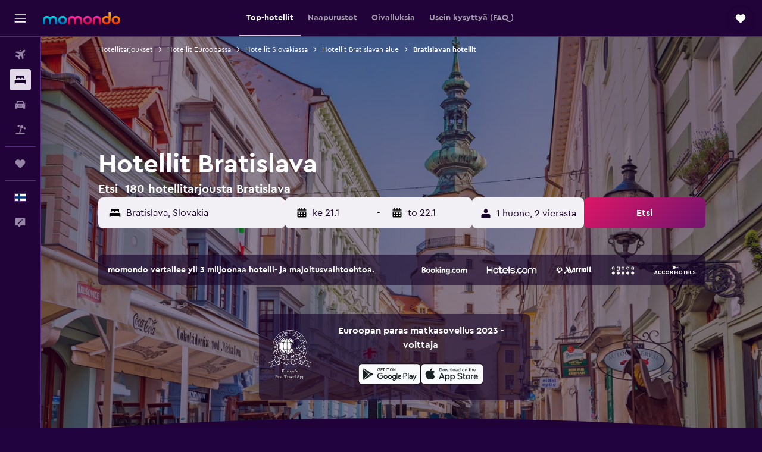

--- FILE ---
content_type: text/html;charset=UTF-8
request_url: https://www.momondo.fi/hotellit/bratislava
body_size: 118775
content:
<!DOCTYPE html>
<html lang='fi-fi' dir='ltr'>
<head>
<meta name="r9-version" content="R800a"/><meta name="r9-built" content="20260112.060110"/><meta name="r9-rendered" content="Tue, 13 Jan 2026 09:37:21 GMT"/><meta name="r9-build-number" content="205"/><link rel="stylesheet" href="https://content.r9cdn.net/res/combined.css?v=948ea7f5090d436fa333e8f8fe4e75e9a07d82a8&amp;cluster=4"/><link rel="stylesheet" href="https://content.r9cdn.net/res/combined.css?v=b433dde90e8c2c7c8906ea3157be05b37a1b95f9&amp;cluster=4"/><meta name="viewport" content="width=device-width, initial-scale=1, minimum-scale=1"/><meta name="format-detection" content="telephone=no"/><link rel="icon" href="/favicon.ico" sizes="any"/><link rel="icon" href="/icon.svg" type="image/svg+xml"/><title>15 € hotellit Bratislava - Etsi halpoja hotelleja momondon sivuilta</title><meta name="description" content="Etsi ja vertaa 180 hotelleja Bratislava löytääksesi parhaat hotellitarjoukset momondon sivuilta. Löydä halvimmat hinnat luksus-, boutique- tai budjettihotelleille Bratislava"/><link rel="preconnect" href="apis.google.com"/><link rel="dns-prefetch" href="apis.google.com"/><link rel="preconnect" href="www.googletagmanager.com"/><link rel="dns-prefetch" href="www.googletagmanager.com"/><link rel="preconnect" href="www.google-analytics.com"/><link rel="dns-prefetch" href="www.google-analytics.com"/><script type="text/javascript">
var safari13PlusRegex = /Macintosh;.*?Version\/(1[3-9]|[2-9][0-9]+)(\.[0-9]+)* Safari/;
if (
window &&
window.navigator &&
window.navigator.userAgent &&
window.navigator.userAgent.indexOf('Safari') > -1 &&
window.navigator.userAgent.indexOf('Chrome') === -1 &&
safari13PlusRegex.test(window.navigator.userAgent)
) {
if (
'ontouchstart' in window &&
(!('cookieEnabled' in window.navigator) || window.navigator.cookieEnabled)
) {
if (
decodeURIComponent(document.cookie).indexOf('pmov=') < 0 &&
decodeURIComponent(document.cookie).indexOf('oo.tweb=') < 0
) {
var d = new Date();
d.setTime(d.getTime() + 90 * 24 * 60 * 60 * 1000);
document.cookie = 'pmov=tb;path=/;expires=' + d.toUTCString();
}
}
}
</script><meta name="kayak_page" content="hotel,static-city-hotels,city"/><meta name="seop" content="bratislava"/><meta name="seo-cache" content="true"/><meta name="kayak_seo_splitxp" content="seo-hotels-shared-ui-form-mm=enabled"/><meta name="tags" content="b_best_place,b_tips,b_intro"/><script type="text/javascript">
var DynamicContextPromise = (function (handler) {
this.status = 0;
this.value = undefined;
this.thenCallbacks = [];
this.catchCallbacks = [];
this.then = function(fn) {
if (this.status === 0) {
this.thenCallbacks.push(fn);
}
if (this.status === 1) {
fn(this.value);
}
return this;
}.bind(this);
this.catch = function(fn) {
if (this.status === 0) {
this.catchCallbacks.push(fn);
}
if (this.status === 2) {
fn(this.value);
}
return this;
}.bind(this);
var resolve = function(value) {
if (this.status === 0) {
this.status = 1;
this.value = value;
this.thenCallbacks.forEach(function(fn) {
fn(value)
});
}
}.bind(this);
var reject = function(value) {
if (this.status === 0) {
this.status = 2;
this.value = value;
this.catchCallbacks.forEach(function(fn) {
fn(value)
});
}
}.bind(this);
try {
handler(resolve, reject);
} catch (err) {
reject(err);
}
return {
then: this.then,
catch: this.catch,
};
}).bind({})
var ie = (function () {
var undef,
v = 3,
div = document.createElement('div'),
all = div.getElementsByTagName('i');
while (div.innerHTML = '<!--[if gt IE ' + (++v) + ']><i></i><![endif]-->', all[0]);
return v > 4 ? v : undef;
}());
var xhr = ie <= 9 ? new XDomainRequest() : new XMLHttpRequest();
var trackingQueryParams = "";
var getOnlyValidParams = function(paramsList, reservedParamsList) {
var finalParamsList = [];
for (var i = 0; i < paramsList.length; i++) {
if (reservedParamsList.indexOf(paramsList[i].split('=')[0]) == -1) {
finalParamsList.push(paramsList[i]);
}
}
return finalParamsList;
}
var removeUnnecessaryQueryStringChars = function(paramsString) {
if (paramsString.charAt(0) === '?') {
return paramsString.substr(1);
}
return paramsString;
}
var reservedParamsList = ['vertical', 'pageId', 'subPageId', 'originalReferrer', 'seoPlacementId', 'seoLanguage', 'seoCountry', 'tags'];
var paramsString = window.location && window.location.search;
if (paramsString) {
paramsString = removeUnnecessaryQueryStringChars(paramsString);
var finalParamsList = getOnlyValidParams(paramsString.split('&'), reservedParamsList)
trackingQueryParams = finalParamsList.length > 0 ? "&" + finalParamsList.join("&") + "&seo=true" : "";
}
var trackingUrl = '/s/run/fpc/context' +
'?vertical=hotel' +
'&pageId=static-city-hotels' +
'&subPageId=city' +
'&originalReferrer=' + encodeURIComponent(document.referrer) +
'&seoPlacementId=' + encodeURIComponent('bratislava') +
'&tags=' + encodeURIComponent('b_best_place,b_tips,b_intro') +
'&origin=' + encodeURIComponent('') +
'&destination=' + encodeURIComponent('') +
'&isSeoPage=' + encodeURIComponent('true') +
'&domain=' + encodeURIComponent(window.location.host) +
trackingQueryParams;
xhr.open('GET', trackingUrl, true);
xhr.responseType = 'json';
window.R9 = window.R9 || {};
window.R9.unhiddenElements = [];
window.R9.dynamicContextPromise = new DynamicContextPromise(function(resolve, reject) {
xhr.onload = function () {
if (xhr.readyState === xhr.DONE && xhr.status === 200) {
window.R9 = window.R9 || {};
window.R9.globals = window.R9.globals || {};
resolve(xhr.response);
if (xhr.response['formToken']) {
R9.globals.formtoken = xhr.response['formToken'];
}
if (xhr.response['jsonPlacementEnabled'] && xhr.response['jsonGlobalPlacementEnabled']) {
if (xhr.response['placement']) {
R9.globals.placement = xhr.response['placement'];
}
if (xhr.response['affiliate']) {
R9.globals.affiliate = xhr.response['affiliate'];
}
}
if (xhr.response['dsaRemovableFields']) {
var dsaRemovableParamsList = xhr.response['dsaRemovableFields'];
var query = window.location.search.slice(1) || "";
var params = query.split('&');
var needRemoveParams = false;
for (var i = 0; i < dsaRemovableParamsList.length; i++) {
if (query.indexOf(dsaRemovableParamsList[i] + '=') != -1) {
needRemoveParams = true;
break;
}
}
if (needRemoveParams) {
var path = window.location.pathname;
var finalQuery = [];
for (var i = 0; i < params.length; i++) {
if (dsaRemovableParamsList.indexOf(params[i].split('=')[0]) == -1) {
finalQuery.push(params[i]);
}
}
if (window.history.replaceState) {
window.history.replaceState({}, document.title, path + (finalQuery.length > 0 ? '?' + finalQuery.join('&') : ''));
}
}
if(xhr.response['cachedCookieConsentEnabled']) {
var unhideElement = (elementId) => {
var elementToUnhide = document.querySelector(elementId);
if (elementToUnhide) {
window.R9.unhiddenElements = window.R9.unhiddenElements || [];
window.R9.unhiddenElements.push(elementId.replace('#', ''));
elementToUnhide.removeAttribute('hidden');
elementToUnhide.dispatchEvent(new Event('initialStaticHideRemove'));
}
}
var unhideCookieConsent = () => {
if (xhr.response['showSharedIabTcfDialog']) {
unhideElement('#iab-tcf-dialog');
}
if (xhr.response['showDataTransferDisclaimerDialog']) {
unhideElement('#shared-data-transfer-disclaimer-dialog');
}
if (xhr.response['showTwoPartyConsentDialog']) {
unhideElement('#shared-two-part-consent-dialog');
}
}
if (document.readyState === "loading") {
document.addEventListener("DOMContentLoaded", unhideCookieConsent);
} else {
unhideCookieConsent();
}
}
}
} else {
reject(xhr.response);
}
};
})
xhr.send('');
</script><link rel="canonical" href="https://www.momondo.fi/hotellit/bratislava"/><link rel="alternate" hrefLang="de-AT" href="https://www.momondo.at/hotels/pressburg"/><link rel="alternate" hrefLang="en-AU" href="https://www.momondo.com.au/hotels/bratislava"/><link rel="alternate" hrefLang="fr-BE" href="https://www.fr.momondo.be/hotel/bratislava"/><link rel="alternate" hrefLang="nl-BE" href="https://www.momondo.be/hotels/bratislava"/><link rel="alternate" hrefLang="pt-BR" href="https://www.momondo.com.br/hoteis/bratislava"/><link rel="alternate" hrefLang="fr-CA" href="https://www.fr.momondo.ca/hotel/bratislava"/><link rel="alternate" hrefLang="en-CA" href="https://www.momondo.ca/hotels/bratislava"/><link rel="alternate" hrefLang="fr-CH" href="https://www.fr.momondo.ch/hotel/bratislava"/><link rel="alternate" hrefLang="it-CH" href="https://www.it.momondo.ch/hotel/bratislava"/><link rel="alternate" hrefLang="de-CH" href="https://www.momondo.ch/hotels/pressburg"/><link rel="alternate" hrefLang="es-CL" href="https://www.momondo.cl/hoteles/bratislava"/><link rel="alternate" hrefLang="es-CO" href="https://www.momondo.com.co/hoteles/bratislava"/><link rel="alternate" hrefLang="cs-CZ" href="https://www.momondo.cz/hotel/bratislava"/><link rel="alternate" hrefLang="de-DE" href="https://www.momondo.de/hotels/pressburg"/><link rel="alternate" hrefLang="da-DK" href="https://www.momondo.dk/hoteller/bratislava"/><link rel="alternate" hrefLang="et-EE" href="https://www.momondo.ee/hotellid/bratislava"/><link rel="alternate" hrefLang="es-ES" href="https://www.momondo.es/hoteles/bratislava"/><link rel="alternate" hrefLang="es-MX" href="https://www.momondo.mx/hoteles/bratislava"/><link rel="alternate" hrefLang="es-UY" href="https://www.es.momondo.com/hoteles/bratislava"/><link rel="alternate" hrefLang="es-PE" href="https://www.momondo.com.pe/hoteles/bratislava"/><link rel="alternate" hrefLang="fi-FI" href="https://www.momondo.fi/hotellit/bratislava"/><link rel="alternate" hrefLang="fr-FR" href="https://www.momondo.fr/hotel/bratislava"/><link rel="alternate" hrefLang="en-GB" href="https://www.momondo.co.uk/hotels/bratislava"/><link rel="alternate" hrefLang="en-IE" href="https://www.momondo.ie/hotels/bratislava"/><link rel="alternate" hrefLang="en-IN" href="https://www.momondo.in/hotels/bratislava"/><link rel="alternate" hrefLang="it-IT" href="https://www.momondo.it/hotel/bratislava"/><link rel="alternate" hrefLang="nl-NL" href="https://www.momondo.nl/hotels/bratislava"/><link rel="alternate" hrefLang="no-NO" href="https://www.momondo.no/hotell/bratislava"/><link rel="alternate" hrefLang="pl-PL" href="https://www.momondo.pl/hotele/bratyslawa"/><link rel="alternate" hrefLang="pt-PT" href="https://www.momondo.pt/hoteis/bratislava"/><link rel="alternate" hrefLang="ro-RO" href="https://www.momondo.ro/hoteluri/bratislava"/><link rel="alternate" hrefLang="sv-SE" href="https://www.momondo.se/hotell/bratislava"/><link rel="alternate" hrefLang="tr-TR" href="https://www.momondo.com.tr/otel/bratislava"/><link rel="alternate" hrefLang="ru-UA" href="https://www.ru.momondo.ua/oteli/bratislava"/><link rel="alternate" hrefLang="uk-UA" href="https://www.momondo.ua/hoteli/bratyslava"/><link rel="alternate" hrefLang="en-US" href="https://www.momondo.com/hotels/bratislava"/><link rel="alternate" hrefLang="en-ZA" href="https://www.momondo.co.za/hotels/bratislava"/><meta property="og:image" content="https://content.r9cdn.net/rimg/dimg/23/20/251d5349-city-9982-1711c2b5d48.jpg?width=1200&amp;height=630&amp;xhint=3619&amp;yhint=2454&amp;crop=true"/><meta property="og:image:width" content="1200"/><meta property="og:image:height" content="630"/><meta property="og:title" content="15 € hotellit Bratislava - Etsi halpoja hotelleja momondon sivuilta"/><meta property="og:type" content="website"/><meta property="og:description" content="Etsi ja vertaa 180 hotelleja Bratislava löytääksesi parhaat hotellitarjoukset momondon sivuilta. Löydä halvimmat hinnat luksus-, boutique- tai budjettihotelleille Bratislava"/><meta property="og:url" content="https://www.momondo.fi/hotellit/bratislava"/><meta property="og:site_name" content="momondo"/><meta property="fb:pages" content="148785901841216"/><meta property="twitter:title" content="15 € hotellit Bratislava - Etsi halpoja hotelleja momondon sivuilta"/><meta name="twitter:description" content="Etsi ja vertaa 180 hotelleja Bratislava löytääksesi parhaat hotellitarjoukset momondon sivuilta. Löydä halvimmat hinnat luksus-, boutique- tai budjettihotelleille Bratislava"/><meta name="twitter:image:src" content="https://content.r9cdn.net/rimg/dimg/23/20/251d5349-city-9982-1711c2b5d48.jpg?width=440&amp;height=220&amp;xhint=3619&amp;yhint=2454&amp;crop=true"/><meta name="twitter:card" content="summary_large_image"/><meta name="twitter:site" content="@momondo_fi"/><meta name="twitter:creator" content="@momondo_fi"/><meta name="robots" content="index,follow"/><link rel="apple-touch-icon" href="/apple-touch-icon.png"/><link rel="apple-touch-icon" sizes="60x60" href="/apple-touch-icon-60x60.png"/><link rel="apple-touch-icon" sizes="76x76" href="/apple-touch-icon-76x76.png"/><link rel="apple-touch-icon" sizes="120x120" href="/apple-touch-icon-120x120.png"/><link rel="apple-touch-icon" sizes="152x152" href="/apple-touch-icon-152x152.png"/><link rel="apple-touch-icon" sizes="167x167" href="/apple-touch-icon-167x167.png"/><link rel="apple-touch-icon" sizes="180x180" href="/apple-touch-icon-180x180.png"/><script type="application/ld+json">{"@context":"https://schema.org","@type":"Website","name":"momondo","url":"https://www.momondo.fi"}</script><script type="application/ld+json">{"@context":"http://schema.org","@type":"Organization","name":"momondo","url":"https://www.momondo.fi/hotellit/bratislava","sameAs":["https://www.facebook.com/momondo","https://www.instagram.com/momondo"]}</script><script type="application/ld+json">[{"@context":"http://schema.org","@type":"BreadcrumbList","name":"r9-alt","itemListElement":[{"@type":"ListItem","position":"1","item":{"@id":"https://www.momondo.fi/hotellit","name":"Hotellitarjoukset"}},{"@type":"ListItem","position":"2","item":{"@id":"/hotellit/bratislava","name":"Bratislavan hotellit"}}]},{"@context":"http://schema.org","@type":"BreadcrumbList","name":"r9-full","itemListElement":[{"@type":"ListItem","position":"1","item":{"@id":"https://www.momondo.fi/hotellit","name":"Hotellitarjoukset"}},{"@type":"ListItem","position":"2","item":{"@id":"/hotellit/eurooppa","name":"Hotellit Euroopassa"}},{"@type":"ListItem","position":"3","item":{"@id":"/hotellit/slovakia","name":"Hotellit Slovakiassa"}},{"@type":"ListItem","position":"4","item":{"@id":"/hotellit/bratislavan-alue.ksp","name":"Hotellit Bratislavan alue"}},{"@type":"ListItem","position":"5","item":{"@id":"/hotellit/bratislava","name":"Bratislavan hotellit"}}]}]</script><script type="application/ld+json">{"@context":"http://schema.org","@type":"FAQPage","mainEntity":[{"@type":"Question","name":"Kuinka pitkään ihmiset yöpyvät kohteessa Bratislava?","acceptedAnswer":{"@type":"Answer","text":"Matkailijoiden vieraillessa kohteessa Bratislava on heidän yleisin vaihtoehtonsa 2 yön yöpyminen. <a href=\"https://www.momondo.fi/hotellit/bratislava\">Etsi Bratislava hotellitarjouksia momondossa</a>"}},{"@type":"Question","name":"Kuinka paljon hotelli maksaa kohteessa: Bratislava?","acceptedAnswer":{"@type":"Answer","text":"Hotellien hintoihin kohteessa Bratislava vaikuttavat useat tekijät, kuten tähtiluokitus, sijainti ja yleinen kysyntä. Yleisesti ottaen hotellin keskihinta on noin 112 € yöltä. <a href=\"https://www.momondo.fi/hotellit/bratislava\">Etsi Bratislava hotellitarjouksia momondossa</a>"}},{"@type":"Question","name":"Milloin on paras aika löytää edullinen hotellitarjous kohteessa Bratislava?","acceptedAnswer":{"@type":"Answer","text":"marraskuu on edullisin kuukausi varata hotelli kohteessa Bratislava, ja paras aika löytää hyvä tarjous. Hinnat voivat olla jopa 63 % edullisempia kuin suosituimpina kuukausina. <a href=\"https://www.momondo.fi/hotellit/bratislava\">Etsi Bratislava hotellitarjouksia momondossa</a>"}},{"@type":"Question","name":"Mikä on edullisin viikonpäivä yöpyä kohteessa Bratislava?","acceptedAnswer":{"@type":"Answer","text":"Bratislava hotellihuoneet ovat yleensä edullisimpia lauantai ja kalleimpia sunnuntai."}},{"@type":"Question","name":"Kuinka paljon luksushotelli maksaa kohteessa: Bratislava?","acceptedAnswer":{"@type":"Answer","text":"Luksushotellien hinta kohteessa Bratislava on keskimääräisesti 171 € yöltä yhdeltä henkilöltä. Luksushotellin valitseminen voi tarkoittaa 47 % % lisäystä keskimääräisen hotellin hintaan kohteessa Bratislava lopullisen hinnan ollessa 112 € per henkilö yöltä."}},{"@type":"Question","name":"Missä kannattaa majoittua - Bratislava?","acceptedAnswer":{"@type":"Answer","text":"Vaikka matkailijat voivat valita kohteessa Bratislava yöpymispaikkoja eri naapurustoista, ovat seuraavat suosituimpia: Staré Mesto, Ružinov, Petržalka ja Vrakuňa."}},{"@type":"Question","name":"Mitkä nähtävyydet ovat suosittuja kuukauden tammikuu aikana kohteen Bratislava sään perusteella?","acceptedAnswer":{"@type":"Answer","text":"Jos aiot majoittua hotellissa kaupungissa Bratislava kuukauden tammikuu aikana, on tärkeää tietää, että keskilämpötila on 0 °C ja lumisateen mahdollisuus on pieni ja odotettavissa oleva sademäärä on 30 mm."}},{"@type":"Question","name":"Löytyykö kaupungista Bratislava loma-asuntoja?","acceptedAnswer":{"@type":"Answer","text":"Kaupungista Bratislava löytyy 1 407 loma-asuntoa ja VIP Apartments on suosituin momondon käyttäjoen keskuudessa. Löydä loma-asuntotarjouksia <a href='/hotellit/bratislava-vacation-rentals-9982.ksp'>kohteessa Bratislava</a>."}},{"@type":"Question","name":"Löytyykö kaupungista Bratislava hostelleja?","acceptedAnswer":{"@type":"Answer","text":"Kaupungista Bratislava löytyy 33 hostellia jos haluat säästää rahaa majoituksesta matkasi aikana. Hostel Folks sattuu olemaan tällä hetkellä kohteen Bratislava suosituin hostelli. Etsi hostellitarjouksia <a href='/hotellit/hostels-in-bratislava-9982.ksp'>kohteesta Bratislava</a>."}},{"@type":"Question","name":"Kuinka monen toimijan joukosta momondo etsii hotellia Bratislava?","acceptedAnswer":{"@type":"Answer","text":"1 539 toimijaa on valittavissa hotellia Bratislava tammikuuta 2026 alkaen."}},{"@type":"Question","name":"Milloin momondo on viimeksi päivittänyt hotellia Bratislava hinnat?","acceptedAnswer":{"@type":"Answer","text":"hotellia Bratislava hinnat päivitettiin viimeksi tänään."}}]}</script><script type="application/ld+json">{"@context":"http://schema.org","@type":"Service","broker":{"@type":"Organization","name":"momondo"},"url":"https://www.momondo.fi/hotellit/bratislava","serviceType":"Hotellit kaupungissa Bratislava","offers":{"@type":"AggregateOffer","lowPrice":"15 €","priceCurrency":"EUR"}}</script><script type="application/ld+json">{"@context":"https://schema.org","@type":"TouristDestination","name":"Bratislava"}</script><script type="application/ld+json">{"@context":"https://schema.org","@type":"ItemList","itemListOrder":"https://schema.org/ItemListOrderAscending","description":"46 osuvimmat hotellit Bratislava","itemListElement":[{"@type":"ListItem","position":1,"url":"https://www.momondo.fi/hotellit/bratislava/Loft-Hotel-Bratislava.mhd638845.ksp"},{"@type":"ListItem","position":2,"url":"https://www.momondo.fi/hotellit/bratislava/Hotel-Tatra.mhd60142.ksp"},{"@type":"ListItem","position":3,"url":"https://www.momondo.fi/hotellit/bratislava/Ibis-Bratislava-Centrum.mhd38154.ksp"},{"@type":"ListItem","position":4,"url":"https://www.momondo.fi/hotellit/bratislava/Arcadia-Boutique-Hotel.mhd181394.ksp"},{"@type":"ListItem","position":5,"url":"https://www.momondo.fi/hotellit/bratislava/Roset-Boutique-Hotel.mhd202848.ksp"},{"@type":"ListItem","position":6,"url":"https://www.momondo.fi/hotellit/bratislava/Apollo-Hotel-Bratislava.mhd140602.ksp"},{"@type":"ListItem","position":7,"url":"https://www.momondo.fi/hotellit/bratislava/Falkensteiner-Hotel-Bratislava.mhd202847.ksp"},{"@type":"ListItem","position":8,"url":"https://www.momondo.fi/hotellit/bratislava/AC-Hotel-by-Marriott-Bratislava-Old-Town.mhd302348.ksp"},{"@type":"ListItem","position":9,"url":"https://www.momondo.fi/hotellit/bratislava/Matysak-Hotel.mhd303677.ksp"},{"@type":"ListItem","position":10,"url":"https://www.momondo.fi/hotellit/bratislava/Radisson-Blu-Carlton-Hotel-Bratislava.mhd38825.ksp"},{"@type":"ListItem","position":11,"url":"https://www.momondo.fi/hotellit/bratislava/Mama-s-Design-Boutique-Hotel.mhd208675.ksp"},{"@type":"ListItem","position":12,"url":"https://www.momondo.fi/hotellit/bratislava/Hostel-Folks.mhd2499183.ksp"},{"@type":"ListItem","position":13,"url":"https://www.momondo.fi/hotellit/bratislava/Hotel-Devin.mhd72381.ksp"},{"@type":"ListItem","position":14,"url":"https://www.momondo.fi/hotellit/bratislava/Crowne-Plaza-Bratislava.mhd119410.ksp"},{"@type":"ListItem","position":15,"url":"https://www.momondo.fi/hotellit/bratislava/Hotel-Antares.mhd146452.ksp"},{"@type":"ListItem","position":16,"url":"https://www.momondo.fi/hotellit/bratislava/Premium-Business-Hotel-Bratislava.mhd159519.ksp"},{"@type":"ListItem","position":17,"url":"https://www.momondo.fi/hotellit/bratislava/Hotel-Albrecht.mhd255529.ksp"},{"@type":"ListItem","position":18,"url":"https://www.momondo.fi/hotellit/bratislava/NH-Bratislava-Gate-One.mhd319637.ksp"},{"@type":"ListItem","position":19,"url":"https://www.momondo.fi/hotellit/bratislava/Sheraton-Bratislava-Hotel.mhd325420.ksp"},{"@type":"ListItem","position":20,"url":"https://www.momondo.fi/hotellit/bratislava/Pension-Petit.mhd361800.ksp"},{"@type":"ListItem","position":21,"url":"https://www.momondo.fi/hotellit/bratislava/Hotel-Saffron.mhd438038.ksp"},{"@type":"ListItem","position":22,"url":"https://www.momondo.fi/hotellit/bratislava/Hotel-Avion.mhd706956.ksp"},{"@type":"ListItem","position":23,"url":"https://www.momondo.fi/hotellit/bratislava/Hotel-West.mhd2392530.ksp"},{"@type":"ListItem","position":24,"url":"https://www.momondo.fi/hotellit/bratislava/Botel-Gracia.mhd198556.ksp"},{"@type":"ListItem","position":25,"url":"https://www.momondo.fi/hotellit/bratislava/Melrose-Apartments.mhd348074.ksp"},{"@type":"ListItem","position":26,"url":"https://www.momondo.fi/hotellit/bratislava/Hotel-Prim.mhd362126.ksp"},{"@type":"ListItem","position":27,"url":"https://www.momondo.fi/hotellit/bratislava/Patio-Hostel.mhd144967.ksp"}]}</script><script type="application/ld+json">{"@context":"http://schema.org","@type":"Hotel","name":"Roset Hotel & Residence","url":"https://www.momondo.fi/hotellit/bratislava/Roset-Boutique-Hotel.mhd202848.ksp","starRating":"5","telephone":"+421 917 373 209","alternateName":["Roset Hotel & Residence Bratislava","Roset Hotel & Residence Bratislava, Bratislavan alue"],"address":{"@type":"PostalAddress","streetAddress":"Sturova 10","addressLocality":"Bratislava","postalCode":"","addressRegion":"Bratislavan alue","addressCountry":"Slovakia"},"priceRange":"117 €","image":"/rimg/himg/5a/2b/71/leonardo-202848-74639148-164725.jpg?width=128&height=160&crop=true","aggregateRating":{"@type":"AggregateRating","bestRating":"10","ratingValue":"9,3","ratingCount":"1824"},"amenityFeature":["fitnesscenter","restaurant","bar","roomservice","wififree","tea_coffee_maker","coffee_machine","coffeeshop","bizcenter","flat_screen_tv"]}</script><script type="application/ld+json">{"@context":"http://schema.org","@type":"Hotel","name":"Sheraton Bratislava Hotel","url":"https://www.momondo.fi/hotellit/bratislava/Sheraton-Bratislava-Hotel.mhd325420.ksp","starRating":"5","telephone":"+421 235 350 000","alternateName":[],"address":{"@type":"PostalAddress","streetAddress":"Pribinova 12","addressLocality":"Bratislava","postalCode":"","addressRegion":"Bratislavan alue","addressCountry":"Slovakia"},"priceRange":"143 €","image":"/rimg/himg/95/4b/92/leonardo-325420-854012-108456.jpg?width=128&height=160&crop=true","aggregateRating":{"@type":"AggregateRating","bestRating":"10","ratingValue":"8,8","ratingCount":"997"},"amenityFeature":["inpool","fitnesscenter","restaurant","bar","roomservice","wififree","tea_coffee_maker","coffee_machine","valet_parking","bizcenter"]}</script><script type="application/ld+json">{"@context":"http://schema.org","@type":"Hotel","name":"Marrol's Boutique Hotel","url":"https://www.momondo.fi/hotellit/bratislava/Marrol-s-Boutique-Hotel.mhd94684.ksp","starRating":"5","telephone":"+421 257 784 600","alternateName":["Marrol's Boutique Hotel Bratislava","Marrol's Boutique Hotel Bratislava, Bratislavan alue"],"address":{"@type":"PostalAddress","streetAddress":"Tobrucka 4","addressLocality":"Bratislava","postalCode":"","addressRegion":"Bratislavan alue","addressCountry":"Slovakia"},"priceRange":"103 €","image":"/rimg/himg/26/59/e3/expedia_group-94684-151872573-627498.jpg?width=128&height=160&crop=true","aggregateRating":{"@type":"AggregateRating","bestRating":"10","ratingValue":"9,2","ratingCount":"4630"},"amenityFeature":["fitnesscenter","restaurant","bar","roomservice","wififree","coffee_machine","bizcenter","wifi_available_in_all_areas","flat_screen_tv","cablesat"]}</script><script type="application/ld+json">{"@context":"http://schema.org","@type":"Hotel","name":"Falkensteiner Hotel Bratislava","url":"https://www.momondo.fi/hotellit/bratislava/Falkensteiner-Hotel-Bratislava.mhd202847.ksp","starRating":"4","telephone":"+421 259 236 100","alternateName":[],"address":{"@type":"PostalAddress","streetAddress":"Pilarikova Ulica 5","addressLocality":"Bratislava","postalCode":"811 03","addressRegion":"Bratislavan alue","addressCountry":"Slovakia"},"priceRange":"87 €","image":"/rimg/himg/95/01/36/ice-202847-cf731a-186292.jpg?width=329&height=343&crop=true","photo":[{"@type":"ImageObject","contentUrl":"/himg/95/01/36/ice-202847-cf731a-186292.jpg","description":"Falkensteiner Hotel Bratislava"}],"aggregateRating":{"@type":"AggregateRating","bestRating":"10","ratingValue":"8,9","ratingCount":"4255"},"amenityFeature":["fitnesscenter","restaurant","bar","roomservice","wififree","tea_coffee_maker","coffee_machine","bizcenter","wifi_available_in_all_areas","flat_screen_tv"]}</script><script type="application/ld+json">{"@context":"http://schema.org","@type":"Hotel","name":"Crowne Plaza Bratislava By IHG","url":"https://www.momondo.fi/hotellit/bratislava/Crowne-Plaza-Bratislava.mhd119410.ksp","starRating":"4","telephone":"+421 2/593 481 11","alternateName":[],"address":{"@type":"PostalAddress","streetAddress":"Hodzovo Namestie 2","addressLocality":"Bratislava","postalCode":"","addressRegion":"Bratislavan alue","addressCountry":"Slovakia"},"priceRange":"94 €","image":"/rimg/himg/b1/5d/6c/leonardo-119410-200014703-175342.jpg?width=329&height=343&crop=true","photo":[{"@type":"ImageObject","contentUrl":"/himg/b1/5d/6c/leonardo-119410-200014703-175342.jpg","description":"Crowne Plaza Bratislava By IHG"}],"aggregateRating":{"@type":"AggregateRating","bestRating":"10","ratingValue":"8,9","ratingCount":"1900"},"amenityFeature":["fitnesscenter","restaurant","bar","roomservice","wififree","tea_coffee_maker","coffee_machine","bizcenter","wifi_available_in_all_areas","flat_screen_tv"]}</script><script type="application/ld+json">{"@context":"http://schema.org","@type":"Hotel","name":"Apart Hotel Virgo","url":"https://www.momondo.fiundefined","starRating":"4","telephone":"+421 220 910 160","alternateName":["Apart Hotel Virgo Bratislava","Apart Hotel Virgo Bratislava, Bratislavan alue"],"address":{"@type":"PostalAddress","streetAddress":"Panenská 5","addressLocality":"Bratislava","postalCode":"811 03","addressRegion":"Bratislavan alue","addressCountry":"Slovakia"},"priceRange":"66 €","image":"/rimg/himg/ab/c2/f2/expedia_group-2844165-62b103-314076.jpg?width=329&height=343&crop=true","photo":[{"@type":"ImageObject","contentUrl":"/himg/ab/c2/f2/expedia_group-2844165-62b103-314076.jpg","description":"Apart Hotel Virgo"}],"aggregateRating":{"@type":"AggregateRating","bestRating":"10","ratingValue":"9,2","ratingCount":"3324"},"amenityFeature":["wififree","tea_coffee_maker","coffee_machine","wifi_available_in_all_areas","flat_screen_tv","tv","cablesat","free_toiletries","inet","parking"]}</script><script type="application/ld+json">{"@context":"http://schema.org","@type":"Hotel","name":"Loft Hotel Bratislava","url":"https://www.momondo.fi/hotellit/bratislava/Loft-Hotel-Bratislava.mhd638845.ksp","starRating":"4","telephone":"+421 257 511 000","alternateName":[],"address":{"@type":"PostalAddress","streetAddress":"Stefanikova 4","addressLocality":"Bratislava","postalCode":"","addressRegion":"Bratislavan alue","addressCountry":"Slovakia"},"priceRange":"92 €","image":"/rimg/himg/1d/8d/b0/leonardo-1953172-89111226_Premium_Double_Room_2355x1572_O-315512.jpg?width=329&height=343&crop=true","photo":[{"@type":"ImageObject","contentUrl":"/himg/1d/8d/b0/leonardo-1953172-89111226_Premium_Double_Room_2355x1572_O-315512.jpg","description":"Loft Hotel Bratislava"}],"aggregateRating":{"@type":"AggregateRating","bestRating":"10","ratingValue":"9,4","ratingCount":"6480"},"amenityFeature":["restaurant","bar","roomservice","wififree","tea_coffee_maker","coffee_machine","wifi_available_in_all_areas","flat_screen_tv","tv","cablesat"]}</script><script type="application/ld+json">{"@context":"http://schema.org","@type":"Hotel","name":"Hotel Devin","url":"https://www.momondo.fi/hotellit/bratislava/Hotel-Devin.mhd72381.ksp","starRating":"4","telephone":"+421 259 985 856","alternateName":["Hotel Devin Bratislava","Hotel Devin Bratislava, Bratislavan alue"],"address":{"@type":"PostalAddress","streetAddress":"Riecna 4","addressLocality":"Bratislava","postalCode":"","addressRegion":"Bratislavan alue","addressCountry":"Slovakia"},"priceRange":"102 €","image":"/rimg/himg/36/fd/59/ice-51284-photo.aspx_did=2692_brochureid=51284_publicid=7952403_instanceid=4-image.jpg?width=329&height=343&crop=true","photo":[{"@type":"ImageObject","contentUrl":"/himg/36/fd/59/ice-51284-photo.aspx_did=2692_brochureid=51284_publicid=7952403_instanceid=4-image.jpg","description":"Hotel Devin"}],"aggregateRating":{"@type":"AggregateRating","bestRating":"10","ratingValue":"8,7","ratingCount":"3479"},"amenityFeature":["inpool","fitnesscenter","restaurant","bar","roomservice","wififree","tea_coffee_maker","coffee_machine","coffeeshop","bizcenter"]}</script><script type="application/ld+json">{"@context":"http://schema.org","@type":"Hotel","name":"DoubleTree by Hilton Bratislava","url":"https://www.momondo.fi/hotellit/bratislava/DoubleTree-by-Hilton-Bratislava.mhd602900.ksp","starRating":"4","telephone":"+421 232 340 111","alternateName":[],"address":{"@type":"PostalAddress","streetAddress":"Trnavska Cesta 27/A","addressLocality":"Bratislava","postalCode":"831 04","addressRegion":"Bratislavan alue","addressCountry":"Slovakia"},"priceRange":"90 €","image":"/rimg/himg/2c/59/8f/ice-602900-114772618-203942.jpg?width=329&height=343&crop=true","photo":[{"@type":"ImageObject","contentUrl":"/himg/2c/59/8f/ice-602900-114772618-203942.jpg","description":"DoubleTree by Hilton Bratislava"}],"aggregateRating":{"@type":"AggregateRating","bestRating":"10","ratingValue":"8,8","ratingCount":"963"},"amenityFeature":["inpool","fitnesscenter","restaurant","bar","roomservice","wififree","coffee_machine","shuttle_service__free_","wifi_available_in_all_areas","flat_screen_tv"]}</script><script type="application/ld+json">{"@context":"http://schema.org","@type":"Hotel","name":"Hotel Albrecht","url":"https://www.momondo.fi/hotellit/bratislava/Hotel-Albrecht.mhd255529.ksp","starRating":"4","telephone":"+421 907 666 600","alternateName":["Hotel Albrecht Bratislava","Hotel Albrecht Bratislava, Bratislavan alue"],"address":{"@type":"PostalAddress","streetAddress":"Mudronova 82","addressLocality":"Bratislava","postalCode":"811 03","addressRegion":"Bratislavan alue","addressCountry":"Slovakia"},"priceRange":"87 €","image":"/rimg/himg/80/6e/bc/expedia_group-255529-10832468-933820.jpg?width=329&height=343&crop=true","photo":[{"@type":"ImageObject","contentUrl":"/himg/80/6e/bc/expedia_group-255529-10832468-933820.jpg","description":"Hotel Albrecht"}],"aggregateRating":{"@type":"AggregateRating","bestRating":"10","ratingValue":"9,2","ratingCount":"409"},"amenityFeature":["restaurant","bar","roomservice","wififree","wifi_available_in_all_areas","flat_screen_tv","tv","cablesat","free_toiletries","airportshuttle"]}</script><script type="application/ld+json">{"@context":"http://schema.org","@type":"Hotel","name":"Hotel Saffron","url":"https://www.momondo.fi/hotellit/bratislava/Hotel-Saffron.mhd438038.ksp","starRating":"4","telephone":"+421 221 299 301","alternateName":["Hotel Saffron Bratislava","Hotel Saffron Bratislava, Bratislavan alue"],"address":{"@type":"PostalAddress","streetAddress":"Radlinskeho 27","addressLocality":"Bratislava","postalCode":"","addressRegion":"Bratislavan alue","addressCountry":"Slovakia"},"priceRange":"80 €","image":"/rimg/himg/01/e4/44/expedia_group-438038-a2cc59-250873.jpg?width=329&height=343&crop=true","photo":[{"@type":"ImageObject","contentUrl":"/himg/01/e4/44/expedia_group-438038-a2cc59-250873.jpg","description":"Hotel Saffron"}],"aggregateRating":{"@type":"AggregateRating","bestRating":"10","ratingValue":"8,8","ratingCount":"5149"},"amenityFeature":["fitnesscenter","restaurant","bar","roomservice","wififree","tea_coffee_maker","bizcenter","wifi_available_in_all_areas","flat_screen_tv","cablesat"]}</script><script type="application/ld+json">{"@context":"http://schema.org","@type":"Hotel","name":"Hotel Sorea Regia","url":"https://www.momondo.fi/hotellit/bratislava/Hotel-Sorea-Regia.mhd642142.ksp","starRating":"4","telephone":"+421 232 112 870","alternateName":["Hotel Sorea Regia Bratislava","Hotel Sorea Regia Bratislava, Bratislavan alue"],"address":{"@type":"PostalAddress","streetAddress":"6 Královské Údolie","addressLocality":"Bratislava","postalCode":"811 02","addressRegion":"Bratislavan alue","addressCountry":"Slovakia"},"priceRange":"42 €","image":"/rimg/himg/ef/ed/c9/expediav2-642142-4ef4db-603121.jpg?width=329&height=343&crop=true","photo":[{"@type":"ImageObject","contentUrl":"/himg/ef/ed/c9/expediav2-642142-4ef4db-603121.jpg","description":"Hotel Sorea Regia"}],"aggregateRating":{"@type":"AggregateRating","bestRating":"10","ratingValue":"8,4","ratingCount":"970"},"amenityFeature":["restaurant","bar","roomservice","wififree","tea_coffee_maker","bizcenter","flat_screen_tv","tv","cablesat","free_toiletries"]}</script><script type="application/ld+json">{"@context":"http://schema.org","@type":"Hotel","name":"Chors Like A Hotel-New","url":"https://www.momondo.fiundefined","starRating":"2","telephone":"+421 910 127 878","alternateName":["Chors Like A Hotel-New Bratislava","Chors Like A Hotel-New Bratislava, Bratislavan alue"],"address":{"@type":"PostalAddress","streetAddress":"43 Obchodná","addressLocality":"Bratislava","postalCode":"81106","addressRegion":"Bratislavan alue","addressCountry":"Slovakia"},"priceRange":"28 €","image":"/rimg/himg/c0/cc/e7/expediav2-4663469-474743-598334.jpg?width=200&height=200&crop=true","photo":[{"@type":"ImageObject","contentUrl":"/himg/c0/cc/e7/expediav2-4663469-474743-598334.jpg","description":"Chors Like A Hotel-New"}],"aggregateRating":{"@type":"AggregateRating","bestRating":"10","ratingValue":"8,4","ratingCount":"4223"},"amenityFeature":["bar","wififree","bizcenter","flat_screen_tv","tv","free_toiletries","meetingfacilities","inet","parking","nightclub"]}</script><script type="application/ld+json">{"@context":"http://schema.org","@type":"Hotel","name":"Wild Elephants Hostel","url":"https://www.momondo.fiundefined","starRating":"1","telephone":"+421 915 361 090","alternateName":["Wild Elephants Hostel Bratislava","Wild Elephants Hostel Bratislava, Bratislavan alue"],"address":{"@type":"PostalAddress","streetAddress":"Frantiskanske Namestie 8","addressLocality":"Bratislava","postalCode":"","addressRegion":"Bratislavan alue","addressCountry":"Slovakia"},"priceRange":"15 €","image":"/rimg/himg/a4/22/96/ostrovok-2015332-b939d5-341634.jpg?width=200&height=200&crop=true","photo":[{"@type":"ImageObject","contentUrl":"/himg/a4/22/96/ostrovok-2015332-b939d5-341634.jpg","description":"Wild Elephants Hostel"}],"aggregateRating":{"@type":"AggregateRating","bestRating":"10","ratingValue":"8,4","ratingCount":"1865"},"amenityFeature":["wifi","hairdryer","24hfrontdesk","elevator","smokingarea"]}</script><script type="application/ld+json">{"@context":"http://schema.org","@type":"Hotel","name":"Elisabeth Old Town","url":"https://www.momondo.fiundefined","starRating":"3","telephone":"+421 948 636 260","alternateName":["Elisabeth Old Town Bratislava","Elisabeth Old Town Bratislava, Bratislavan alue"],"address":{"@type":"PostalAddress","streetAddress":"Klemensova 2","addressLocality":"Bratislava","postalCode":"811 09","addressRegion":"Bratislavan alue","addressCountry":"Slovakia"},"priceRange":"64 €","image":"/rimg/himg/33/ab/7a/leonardo-2770852-203493633-278159.jpg?width=128&height=160&crop=true","aggregateRating":{"@type":"AggregateRating","bestRating":"10","ratingValue":"8,5","ratingCount":"6193"},"amenityFeature":["wififree","wifi_available_in_all_areas","flat_screen_tv","tv","free_toiletries","inet","parking","hairdryer","cribrollaway","nosmoke"]}</script><script type="application/ld+json">{"@context":"http://schema.org","@type":"Hotel","name":"Ibis Bratislava Centrum","url":"https://www.momondo.fi/hotellit/bratislava/Ibis-Bratislava-Centrum.mhd38154.ksp","starRating":"3","telephone":"+421 259 292 000","alternateName":[],"address":{"@type":"PostalAddress","streetAddress":"Zamocka 38","addressLocality":"Bratislava","postalCode":"","addressRegion":"Bratislavan alue","addressCountry":"Slovakia"},"priceRange":"67 €","image":"/rimg/himg/04/3f/6b/expedia_group-38154-10fcef06-151812.jpg?width=128&height=160&crop=true","aggregateRating":{"@type":"AggregateRating","bestRating":"10","ratingValue":"7,8","ratingCount":"5701"},"amenityFeature":["restaurant","bar","wififree","bizcenter","wifi_available_in_all_areas","flat_screen_tv","tv","cablesat","free_toiletries","inet"]}</script><script type="application/ld+json">{"@context":"http://schema.org","@type":"Hotel","name":"Hotel Expo","url":"https://www.momondo.fiundefined","starRating":"3","telephone":"+421 267 273 121","alternateName":["Hotel Expo Bratislava","Hotel Expo Bratislava, Bratislavan alue"],"address":{"@type":"PostalAddress","streetAddress":"Viedenská Cesta 7","addressLocality":"Bratislava","postalCode":"851 01","addressRegion":"Bratislavan alue","addressCountry":"Slovakia"},"priceRange":"62 €","image":"/rimg/kimg/90/72/6b8d22b0ad628dfd.jpg?width=128&height=160&crop=true","aggregateRating":{"@type":"AggregateRating","bestRating":"10","ratingValue":"6,4","ratingCount":"707"},"amenityFeature":["wififree","laundryroom","hairdryer","babysitting","24hfrontdesk","safe","currencyexchange","refrigerator","bikes","elevator"]}</script><script type="application/ld+json">{"@context":"http://schema.org","@type":"Hotel","name":"4 May Plaza","url":"https://www.momondo.fiundefined","starRating":"1","telephone":"+421 940 365 679","alternateName":["4 May Plaza Bratislava","4 May Plaza Bratislava, Bratislavan alue"],"address":{"@type":"PostalAddress","streetAddress":"Namestie 1, Maja 4","addressLocality":"Bratislava","postalCode":"811 06","addressRegion":"Bratislavan alue","addressCountry":"Slovakia"},"priceRange":"69 €","image":"/rimg/himg/e2/1c/3a/ostrovok-9247503-405281-176667.jpg?width=128&height=160&crop=true","aggregateRating":{"@type":"AggregateRating","bestRating":"10","ratingValue":"7,5","ratingCount":"96"}}</script><script type="application/ld+json">{"@context":"http://schema.org","@type":"Hotel","name":"Hostel Narva","url":"https://www.momondo.fiundefined","starRating":"1","telephone":"+421 915 983 227","alternateName":["Hostel Narva Bratislava","Hostel Narva Bratislava, Bratislavan alue"],"address":{"@type":"PostalAddress","streetAddress":"Stavitelska 1","addressLocality":"Bratislava","postalCode":"","addressRegion":"Bratislavan alue","addressCountry":"Slovakia"},"priceRange":"44 €","aggregateRating":{"@type":"AggregateRating","bestRating":"10","ratingValue":"7,7","ratingCount":"130"},"amenityFeature":["restaurant","roomservice","wififree","parkingfree","wifi_available_in_all_areas","flat_screen_tv","tv","cablesat","inet","petsokonrequest"]}</script><script type="application/ld+json">{"@context":"http://schema.org","@type":"Hotel","name":"Hotel Tatra","url":"https://www.momondo.fi/hotellit/bratislava/Hotel-Tatra.mhd60142.ksp","starRating":"4","telephone":"+421 259 272 111","alternateName":["Hotel Tatra Bratislava","Hotel Tatra Bratislava, Bratislavan alue"],"address":{"@type":"PostalAddress","streetAddress":"Namestie 1. Maja 5","addressLocality":"Bratislava","postalCode":"811 06","addressRegion":"Bratislavan alue","addressCountry":"Slovakia"},"priceRange":"90 €","image":"/rimg/himg/80/c3/b0/expedia_group-60142-201798067-039855.jpg?width=200&height=200&crop=true","photo":[{"@type":"ImageObject","contentUrl":"/himg/80/c3/b0/expedia_group-60142-201798067-039855.jpg","description":"Hotel Tatra"}],"aggregateRating":{"@type":"AggregateRating","bestRating":"10","ratingValue":"8,7","ratingCount":"5601"},"amenityFeature":["restaurant","bar","roomservice","wififree","tea_coffee_maker","bizcenter","flat_screen_tv","tv","cablesat","free_toiletries"]}</script><script type="application/ld+json">{"@context":"http://schema.org","@type":"Hotel","name":"Arcadia Boutique Hotel","url":"https://www.momondo.fi/hotellit/bratislava/Arcadia-Boutique-Hotel.mhd181394.ksp","starRating":"4","telephone":"+421 259 490 500","alternateName":["Arcadia Boutique Hotel Bratislava","Arcadia Boutique Hotel Bratislava, Bratislavan alue"],"address":{"@type":"PostalAddress","streetAddress":"Frantiskanska 3","addressLocality":"Bratislava","postalCode":"","addressRegion":"Bratislavan alue","addressCountry":"Slovakia"},"priceRange":"102 €","image":"/rimg/himg/6c/9f/83/ice-142149868-9826591_3XL-655764.jpg?width=200&height=200&crop=true","photo":[{"@type":"ImageObject","contentUrl":"/himg/6c/9f/83/ice-142149868-9826591_3XL-655764.jpg","description":"Arcadia Boutique Hotel"}],"aggregateRating":{"@type":"AggregateRating","bestRating":"10","ratingValue":"9,1","ratingCount":"3272"},"amenityFeature":["fitnesscenter","restaurant","bar","roomservice","wififree","tea_coffee_maker","coffee_machine","coffeeshop","bizcenter","wifi_available_in_all_areas"]}</script><script type="application/ld+json">{"@context":"http://schema.org","@type":"Hotel","name":"Metropolitan Star Apart Hotel","url":"https://www.momondo.fiundefined","starRating":"3","telephone":"+421 911 805 757","alternateName":["Metropolitan Star Apart Hotel Bratislava","Metropolitan Star Apart Hotel Bratislava, Bratislavan alue"],"address":{"@type":"PostalAddress","streetAddress":"9 Námestie 1. mája","addressLocality":"Bratislava","postalCode":"811 06","addressRegion":"Bratislavan alue","addressCountry":"Slovakia"},"priceRange":"65 €","image":"/rimg/himg/9e/47/50/leonardo-7927583-203494291-078569.jpg?width=200&height=200&crop=true","photo":[{"@type":"ImageObject","contentUrl":"/himg/9e/47/50/leonardo-7927583-203494291-078569.jpg","description":"Metropolitan Star Apart Hotel"}],"aggregateRating":{"@type":"AggregateRating","bestRating":"10","ratingValue":"9,1","ratingCount":"2761"},"amenityFeature":["wififree","tea_coffee_maker","coffee_machine","flat_screen_tv","tv","free_toiletries","inet","parking","hairdryer","24hfrontdesk"]}</script><script type="application/ld+json">{"@context":"http://schema.org","@type":"Hotel","name":"Apollo Hotel Bratislava","url":"https://www.momondo.fi/hotellit/bratislava/Apollo-Hotel-Bratislava.mhd140602.ksp","starRating":"4","telephone":"+421 255 968 933","alternateName":[],"address":{"@type":"PostalAddress","streetAddress":"Dulovo Namestie 1","addressLocality":"Bratislava","postalCode":"821 08","addressRegion":"Bratislavan alue","addressCountry":"Slovakia"},"priceRange":"70 €","image":"/rimg/himg/5b/00/90/expediav2-140602-677302-913033.jpg?width=200&height=200&crop=true","photo":[{"@type":"ImageObject","contentUrl":"/himg/5b/00/90/expediav2-140602-677302-913033.jpg","description":"Apollo Hotel Bratislava"}],"aggregateRating":{"@type":"AggregateRating","bestRating":"10","ratingValue":"8,7","ratingCount":"7503"},"amenityFeature":["fitnesscenter","restaurant","bar","roomservice","wififree","tea_coffee_maker","coffee_machine","bizcenter","wifi_available_in_all_areas","flat_screen_tv"]}</script><script type="application/ld+json">{"@context":"http://schema.org","@type":"Hotel","name":"AC Hotel by Marriott Bratislava Old Town","url":"https://www.momondo.fi/hotellit/bratislava/AC-Hotel-by-Marriott-Bratislava-Old-Town.mhd302348.ksp","starRating":"4","telephone":"+421 220 020 000","alternateName":[],"address":{"@type":"PostalAddress","streetAddress":"Vysoka 2A","addressLocality":"Bratislava","postalCode":"811 06","addressRegion":"Bratislavan alue","addressCountry":"Slovakia"},"priceRange":"100 €","image":"/rimg/himg/27/7a/6b/leonardo-302348-602142-423307.jpg?width=200&height=200&crop=true","photo":[{"@type":"ImageObject","contentUrl":"/himg/27/7a/6b/leonardo-302348-602142-423307.jpg","description":"AC Hotel by Marriott Bratislava Old Town"}],"aggregateRating":{"@type":"AggregateRating","bestRating":"10","ratingValue":"8,9","ratingCount":"2694"},"amenityFeature":["fitnesscenter","restaurant","bar","roomservice","wififree","tea_coffee_maker","coffee_machine","bizcenter","wifi_available_in_all_areas","flat_screen_tv"]}</script><script type="application/ld+json">{"@context":"http://schema.org","@type":"Hotel","name":"Matysak Hotel","url":"https://www.momondo.fi/hotellit/bratislava/Matysak-Hotel.mhd303677.ksp","starRating":"3","telephone":"+421 918 180 003","alternateName":["Matysak Hotel Bratislava","Matysak Hotel Bratislava, Bratislavan alue"],"address":{"@type":"PostalAddress","streetAddress":"15 Pražská","addressLocality":"Bratislava","postalCode":"","addressRegion":"Bratislavan alue","addressCountry":"Slovakia"},"priceRange":"68 €","image":"/rimg/himg/32/a7/36/leonardo-2141533-63366304_4K_O-990930.jpg?width=200&height=200&crop=true","photo":[{"@type":"ImageObject","contentUrl":"/himg/32/a7/36/leonardo-2141533-63366304_4K_O-990930.jpg","description":"Matysak Hotel"}],"aggregateRating":{"@type":"AggregateRating","bestRating":"10","ratingValue":"8,8","ratingCount":"2868"},"amenityFeature":["restaurant","roomservice","wififree","wifi_available_in_all_areas","flat_screen_tv","tv","cablesat","free_toiletries","airportshuttle","meetingfacilities"]}</script><script type="application/ld+json">{"@context":"http://schema.org","@type":"Hotel","name":"Radisson Blu Carlton Hotel Bratislava","url":"https://www.momondo.fi/hotellit/bratislava/Radisson-Blu-Carlton-Hotel-Bratislava.mhd38825.ksp","starRating":"4","telephone":"+421 259 390 000","alternateName":[],"address":{"@type":"PostalAddress","streetAddress":"Hviezdoslavovo Nam 3","addressLocality":"Bratislava","postalCode":"811 02","addressRegion":"Bratislavan alue","addressCountry":"Slovakia"},"priceRange":"91 €","image":"/rimg/himg/e1/9a/d5/ice-116448-63886420_3XL-888555.jpg?width=200&height=200&crop=true","photo":[{"@type":"ImageObject","contentUrl":"/himg/e1/9a/d5/ice-116448-63886420_3XL-888555.jpg","description":"Radisson Blu Carlton Hotel Bratislava"}],"aggregateRating":{"@type":"AggregateRating","bestRating":"10","ratingValue":"9,1","ratingCount":"4846"},"amenityFeature":["fitnesscenter","restaurant","bar","roomservice","wififree","tea_coffee_maker","coffee_machine","bizcenter","wifi_available_in_all_areas","flat_screen_tv"]}</script><script type="application/ld+json">{"@context":"http://schema.org","@type":"Hotel","name":"Mama's Design & Boutique Hotel","url":"https://www.momondo.fi/hotellit/bratislava/Mama-s-Design-Boutique-Hotel.mhd208675.ksp","starRating":"4","telephone":"+421 250 269 100","alternateName":["Mama's Design & Boutique Hotel Bratislava","Mama's Design & Boutique Hotel Bratislava, Bratislavan alue"],"address":{"@type":"PostalAddress","streetAddress":"Chorvatska Ulica 2","addressLocality":"Bratislava","postalCode":"811 08","addressRegion":"Bratislavan alue","addressCountry":"Slovakia"},"priceRange":"87 €","image":"/rimg/himg/0c/88/59/expedia_group-208675-6538288-748409.jpg?width=200&height=200&crop=true","photo":[{"@type":"ImageObject","contentUrl":"/himg/0c/88/59/expedia_group-208675-6538288-748409.jpg","description":"Mama's Design & Boutique Hotel"}],"aggregateRating":{"@type":"AggregateRating","bestRating":"10","ratingValue":"8,9","ratingCount":"934"},"amenityFeature":["inpool","fitnesscenter","restaurant","bar","roomservice","wififree","tea_coffee_maker","coffee_machine","coffeeshop","valet_parking"]}</script><script type="application/ld+json">{"@context":"http://schema.org","@type":"Hotel","name":"Downtown Bratislava B&B","url":"https://www.momondo.fiundefined","starRating":"3","telephone":"+421 902 072 942","alternateName":[],"address":{"@type":"PostalAddress","streetAddress":"Panenská 31","addressLocality":"Bratislava","postalCode":"811 03","addressRegion":"Bratislavan alue","addressCountry":"Slovakia"},"priceRange":"75 €","image":"/rimg/himg/b3/bf/08/expedia_group-639911-37174561-244787.jpg?width=200&height=200&crop=true","photo":[{"@type":"ImageObject","contentUrl":"/himg/b3/bf/08/expedia_group-639911-37174561-244787.jpg","description":"Downtown Bratislava B&B"}],"aggregateRating":{"@type":"AggregateRating","bestRating":"10","ratingValue":"8,3","ratingCount":"2790"},"amenityFeature":["restaurant","bar","wififree","tea_coffee_maker","coffee_machine","wifi_available_in_all_areas","flat_screen_tv","tv","free_toiletries","inet"]}</script><script type="application/ld+json">{"@context":"http://schema.org","@type":"Hotel","name":"VIP Apartments","url":"https://www.momondo.fiundefined","starRating":"0","alternateName":["VIP Apartments Bratislava","VIP Apartments Bratislava, Bratislavan alue"],"address":{"@type":"PostalAddress","streetAddress":"","addressLocality":"Bratislava","postalCode":"811 01","addressRegion":"Bratislavan alue","addressCountry":"Slovakia"},"priceRange":"66 €","image":"/rimg/himg/7f/51/11/expedia_group-2325170-23dbe8-745622.jpg?width=200&height=200&crop=true","photo":[{"@type":"ImageObject","contentUrl":"/himg/7f/51/11/expedia_group-2325170-23dbe8-745622.jpg","description":"VIP Apartments"}],"aggregateRating":{"@type":"AggregateRating","bestRating":"10","ratingValue":"9,3","ratingCount":"2688"},"amenityFeature":["kitchen","kitchenette","balcony","ac","coffee_machine","washing_machine","linens","towels","flat_screen_tv","tv"]}</script><script type="application/ld+json">{"@context":"http://schema.org","@type":"Hotel","name":"Hostel Folks","url":"https://www.momondo.fi/hotellit/bratislava/Hostel-Folks.mhd2499183.ksp","starRating":"2","telephone":"+421 903 725 252","alternateName":["Hostel Folks Bratislava","Hostel Folks Bratislava, Bratislavan alue"],"address":{"@type":"PostalAddress","streetAddress":"Obchodná 2","addressLocality":"Bratislava","postalCode":"811 06","addressRegion":"Bratislavan alue","addressCountry":"Slovakia"},"priceRange":"40 €","image":"/rimg/himg/08/de/91/expedia_group-2499183-b23dcd-190645.jpg?width=200&height=200&crop=true","photo":[{"@type":"ImageObject","contentUrl":"/himg/08/de/91/expedia_group-2499183-b23dcd-190645.jpg","description":"Hostel Folks"}],"aggregateRating":{"@type":"AggregateRating","bestRating":"10","ratingValue":"8,3","ratingCount":"2423"},"amenityFeature":["wififree","wifi_available_in_all_areas","inet","petsokonrequest","laundrysvc","laundryroom","24hfrontdesk","safe","nosmoke","ac"]}</script><script type="application/ld+json">{"@context":"http://schema.org","@type":"Hotel","name":"7Days B&B","url":"https://www.momondo.fiundefined","starRating":"3","telephone":"+421 902 072 942","alternateName":["7Days B&B Bratislava","7Days B&B Bratislava, Bratislavan alue"],"address":{"@type":"PostalAddress","streetAddress":"Panenská 34","addressLocality":"Bratislava","postalCode":"811 03","addressRegion":"Bratislavan alue","addressCountry":"Slovakia"},"priceRange":"66 €","image":"/rimg/himg/b4/20/58/expediav2-3788573-a43348-435589.jpg?width=200&height=200&crop=true","photo":[{"@type":"ImageObject","contentUrl":"/himg/b4/20/58/expediav2-3788573-a43348-435589.jpg","description":"7Days B&B"}],"aggregateRating":{"@type":"AggregateRating","bestRating":"10","ratingValue":"8,4","ratingCount":"1370"},"amenityFeature":["restaurant","bar","wififree","tea_coffee_maker","coffee_machine","flat_screen_tv","tv","cablesat","free_toiletries","inet"]}</script><script type="application/ld+json">{"@context":"http://schema.org","@type":"Hotel","name":"Melrose Apartments 2","url":"https://www.momondo.fiundefined","starRating":"3","telephone":"+421 220 762 946","alternateName":["Melrose Apartments 2 Bratislava","Melrose Apartments 2 Bratislava, Bratislavan alue"],"address":{"@type":"PostalAddress","streetAddress":"Betliarska 12","addressLocality":"Bratislava","postalCode":"851 07","addressRegion":"Bratislavan alue","addressCountry":"Slovakia"},"priceRange":"75 €","image":"/rimg/himg/14/d3/6f/expediav2-4834275-6d41bd-505954.jpg?width=200&height=200&crop=true","photo":[{"@type":"ImageObject","contentUrl":"/himg/14/d3/6f/expediav2-4834275-6d41bd-505954.jpg","description":"Melrose Apartments 2"}],"aggregateRating":{"@type":"AggregateRating","bestRating":"10","ratingValue":"8,1","ratingCount":"61"},"amenityFeature":["fitnesscenter","wififree","coffee_machine","free_toiletries","laundrysvc","24hfrontdesk","microwave","refrigerator","elevator","smokingarea"]}</script><script type="application/ld+json">{"@context":"http://schema.org","@type":"Hotel","name":"Blue Lotus Apartments","url":"https://www.momondo.fiundefined","starRating":"0","alternateName":["Blue Lotus Apartments Bratislava","Blue Lotus Apartments Bratislava, Bratislavan alue"],"address":{"@type":"PostalAddress","streetAddress":"","addressLocality":"Bratislava","postalCode":"811 06","addressRegion":"Bratislavan alue","addressCountry":"Slovakia"},"priceRange":"45 €","image":"/rimg/himg/02/e1/7f/expedia_group-1071363033-263605528-734928.jpg?width=200&height=200&crop=true","photo":[{"@type":"ImageObject","contentUrl":"/himg/02/e1/7f/expedia_group-1071363033-263605528-734928.jpg","description":"Blue Lotus Apartments"}],"aggregateRating":{"@type":"AggregateRating","bestRating":"10","ratingValue":"6,1","ratingCount":"237"},"amenityFeature":["city_view","kitchen","kitchenette","terrace/patio","balcony","ac","coffee_machine","washing_machine","tumble_dryer","linens"]}</script><script type="application/ld+json">{"@context":"http://schema.org","@type":"Hotel","name":"Hotel Antares","url":"https://www.momondo.fi/hotellit/bratislava/Hotel-Antares.mhd146452.ksp","starRating":"4","telephone":"+421 254 648 971","alternateName":["Hotel Antares Bratislava","Hotel Antares Bratislava, Bratislavan alue"],"address":{"@type":"PostalAddress","streetAddress":"Sulekova 15/a","addressLocality":"Bratislava","postalCode":"811 03","addressRegion":"Bratislavan alue","addressCountry":"Slovakia"},"priceRange":"72 €","image":"/rimg/himg/74/c2/47/leonardo-146452-203493957-671666.jpg?width=200&height=200&crop=true","photo":[{"@type":"ImageObject","contentUrl":"/himg/74/c2/47/leonardo-146452-203493957-671666.jpg","description":"Hotel Antares"}],"aggregateRating":{"@type":"AggregateRating","bestRating":"10","ratingValue":"8,8","ratingCount":"2233"},"amenityFeature":["fitnesscenter","restaurant","bar","roomservice","wififree","tea_coffee_maker","coffee_machine","flat_screen_tv","tv","cablesat"]}</script><script type="application/ld+json">{"@context":"http://schema.org","@type":"Hotel","name":"Premium Business Hotel Bratislava","url":"https://www.momondo.fi/hotellit/bratislava/Premium-Business-Hotel-Bratislava.mhd159519.ksp","starRating":"4","telephone":"+421 249 491 055","alternateName":[],"address":{"@type":"PostalAddress","streetAddress":"Priekopy 20/A","addressLocality":"Bratislava","postalCode":"","addressRegion":"Bratislavan alue","addressCountry":"Slovakia"},"priceRange":"99 €","image":"/rimg/himg/de/eb/81/expedia_group-159519-87664702-182296.jpg?width=200&height=200&crop=true","photo":[{"@type":"ImageObject","contentUrl":"/himg/de/eb/81/expedia_group-159519-87664702-182296.jpg","description":"Premium Business Hotel Bratislava"}],"aggregateRating":{"@type":"AggregateRating","bestRating":"10","ratingValue":"8,6","ratingCount":"2034"},"amenityFeature":["restaurant","bar","roomservice","wififree","tea_coffee_maker","coffee_machine","bizcenter","flat_screen_tv","tv","cablesat"]}</script><script type="application/ld+json">{"@context":"http://schema.org","@type":"Hotel","name":"NH Bratislava Gate One","url":"https://www.momondo.fi/hotellit/bratislava/NH-Bratislava-Gate-One.mhd319637.ksp","starRating":"4","telephone":"+421 232 770 110","alternateName":[],"address":{"@type":"PostalAddress","streetAddress":"Ambrusova 7","addressLocality":"Bratislava","postalCode":"821 04","addressRegion":"Bratislavan alue","addressCountry":"Slovakia"},"priceRange":"77 €","image":"/rimg/himg/e9/41/3d/ice-319637-93128822-957740.jpg?width=200&height=200&crop=true","photo":[{"@type":"ImageObject","contentUrl":"/himg/e9/41/3d/ice-319637-93128822-957740.jpg","description":"NH Bratislava Gate One"}],"aggregateRating":{"@type":"AggregateRating","bestRating":"10","ratingValue":"8,8","ratingCount":"2584"},"amenityFeature":["inpool","fitnesscenter","restaurant","bar","roomservice","wififree","tea_coffee_maker","coffee_machine","coffeeshop","bizcenter"]}</script><script type="application/ld+json">{"@context":"http://schema.org","@type":"Hotel","name":"Pension Petit","url":"https://www.momondo.fi/hotellit/bratislava/Pension-Petit.mhd361800.ksp","starRating":"3","telephone":"+421 902 072 942","alternateName":["Pension Petit Bratislava","Pension Petit Bratislava, Bratislavan alue"],"address":{"@type":"PostalAddress","streetAddress":"Suché Mýto 19","addressLocality":"Bratislava","postalCode":"811 03","addressRegion":"Bratislavan alue","addressCountry":"Slovakia"},"priceRange":"66 €","image":"/rimg/himg/f7/a1/bb/leonardo-361800-198293065-191626.jpg?width=200&height=200&crop=true","photo":[{"@type":"ImageObject","contentUrl":"/himg/f7/a1/bb/leonardo-361800-198293065-191626.jpg","description":"Pension Petit"}],"aggregateRating":{"@type":"AggregateRating","bestRating":"10","ratingValue":"8,2","ratingCount":"5536"},"amenityFeature":["restaurant","bar","wififree","tea_coffee_maker","coffeeshop","wifi_available_in_all_areas","flat_screen_tv","tv","free_toiletries","inet"]}</script><script type="application/ld+json">{"@context":"http://schema.org","@type":"Hotel","name":"Hotel Avion Bratislava","url":"https://www.momondo.fi/hotellit/bratislava/Hotel-Avion.mhd706956.ksp","starRating":"3","telephone":"+421 901 919 171","alternateName":[],"address":{"@type":"PostalAddress","streetAddress":"Ivanska Cesta 15/a","addressLocality":"Bratislava","postalCode":"","addressRegion":"Bratislavan alue","addressCountry":"Slovakia"},"priceRange":"54 €","image":"/rimg/himg/21/a7/2a/leonardo-706956-184406707-248535.jpg?width=200&height=200&crop=true","photo":[{"@type":"ImageObject","contentUrl":"/himg/21/a7/2a/leonardo-706956-184406707-248535.jpg","description":"Hotel Avion Bratislava"}],"aggregateRating":{"@type":"AggregateRating","bestRating":"10","ratingValue":"6,3","ratingCount":"701"},"amenityFeature":["restaurant","bar","wififree","tea_coffee_maker","wifi_available_in_all_areas","flat_screen_tv","tv","cablesat","free_toiletries","airportshuttle"]}</script><script type="application/ld+json">{"@context":"http://schema.org","@type":"Hotel","name":"Botel Dunajský Pivovar","url":"https://www.momondo.fiundefined","starRating":"3","telephone":"+421 948 329 432","alternateName":["Botel Dunajský Pivovar Bratislava","Botel Dunajský Pivovar Bratislava, Bratislavan alue"],"address":{"@type":"PostalAddress","streetAddress":"Tyrsovo Nabrezie 1","addressLocality":"Bratislava","postalCode":"851 01","addressRegion":"Bratislavan alue","addressCountry":"Slovakia"},"priceRange":"81 €","image":"/rimg/himg/ba/c7/98/expedia_group-2364846-ff5f0d-882832.jpg?width=200&height=200&crop=true","photo":[{"@type":"ImageObject","contentUrl":"/himg/ba/c7/98/expedia_group-2364846-ff5f0d-882832.jpg","description":"Botel Dunajský Pivovar"}],"aggregateRating":{"@type":"AggregateRating","bestRating":"10","ratingValue":"8,4","ratingCount":"1528"},"amenityFeature":["wififree","hairdryer","24hfrontdesk","safe","ac","hiking","playground"]}</script><script type="application/ld+json">{"@context":"http://schema.org","@type":"Hotel","name":"Hotel West","url":"https://www.momondo.fi/hotellit/bratislava/Hotel-West.mhd2392530.ksp","starRating":"3","telephone":"+421 254 788 692","alternateName":["Hotel West Bratislava","Hotel West Bratislava, Bratislavan alue"],"address":{"@type":"PostalAddress","streetAddress":"Kamzikov Vrch 2821, Nové Mesto","addressLocality":"Bratislava","postalCode":"833 29","addressRegion":"Bratislavan alue","addressCountry":"Slovakia"},"priceRange":"64 €","image":"/rimg/himg/2c/ff/53/expedia_group-2392530-8c1f25-671755.jpg?width=200&height=200&crop=true","photo":[{"@type":"ImageObject","contentUrl":"/himg/2c/ff/53/expedia_group-2392530-8c1f25-671755.jpg","description":"Hotel West"}],"aggregateRating":{"@type":"AggregateRating","bestRating":"10","ratingValue":"8,4","ratingCount":"1026"},"amenityFeature":["restaurant","bar","roomservice","wififree","tea_coffee_maker","coffee_machine","parkingfree","bizcenter","wifi_available_in_all_areas","flat_screen_tv"]}</script><script type="application/ld+json">{"@context":"http://schema.org","@type":"Hotel","name":"Botel Gracia","url":"https://www.momondo.fi/hotellit/bratislava/Botel-Gracia.mhd198556.ksp","starRating":"0","alternateName":["Botel Gracia Bratislava","Botel Gracia Bratislava, Bratislavan alue"],"address":{"@type":"PostalAddress","streetAddress":"","addressLocality":"Bratislava","postalCode":"","addressRegion":"Bratislavan alue","addressCountry":"Slovakia"},"priceRange":"65 €","aggregateRating":{"@type":"AggregateRating","bestRating":"10","ratingValue":"7,4","ratingCount":"3677"},"amenityFeature":["river_view","wififree","private_bathroom","shower","kitchenette","refrigerator","linens","towels","cablesat","ac"]}</script><script type="application/ld+json">{"@context":"http://schema.org","@type":"Hotel","name":"Melrose Apartments","url":"https://www.momondo.fi/hotellit/bratislava/Melrose-Apartments.mhd348074.ksp","starRating":"0","alternateName":["Melrose Apartments Bratislava","Melrose Apartments Bratislava, Bratislavan alue"],"address":{"@type":"PostalAddress","streetAddress":"","addressLocality":"Bratislava","postalCode":"","addressRegion":"Bratislavan alue","addressCountry":"Slovakia"},"priceRange":"86 €","aggregateRating":{"@type":"AggregateRating","bestRating":"10","ratingValue":"8,5","ratingCount":"237"},"amenityFeature":["outpool","hottub","sauna","kitchen","kitchenette","tennis","terrace/patio","ac","laundryroom","linens"]}</script><script type="application/ld+json">{"@context":"http://schema.org","@type":"Hotel","name":"Hotel Prim","url":"https://www.momondo.fi/hotellit/bratislava/Hotel-Prim.mhd362126.ksp","starRating":"2","telephone":"+421 244 253 124","alternateName":["Hotel Prim Bratislava","Hotel Prim Bratislava, Bratislavan alue"],"address":{"@type":"PostalAddress","streetAddress":"Stará Vajnorská 37","addressLocality":"Bratislava","postalCode":"","addressRegion":"Bratislavan alue","addressCountry":"Slovakia"},"priceRange":"50 €","aggregateRating":{"@type":"AggregateRating","bestRating":"10","ratingValue":"7,8","ratingCount":"505"},"amenityFeature":["restaurant","wififree","bizcenter","flat_screen_tv","cablesat","free_toiletries","inet","parking","petsokonrequest","laundryroom"]}</script><script type="application/ld+json">{"@context":"http://schema.org","@type":"Hotel","name":"Spa & Pool Apartments Prestige Villa Ivica","url":"https://www.momondo.fiundefined","starRating":"0","alternateName":["Spa & Pool Apartments Prestige Villa Ivica Bratislava","Spa & Pool Apartments Prestige Villa Ivica Bratislava, Bratislavan alue"],"address":{"@type":"PostalAddress","streetAddress":"","addressLocality":"Bratislava","postalCode":"900 33","addressRegion":"Bratislavan alue","addressCountry":"Slovakia"},"priceRange":"57 €","aggregateRating":{"@type":"AggregateRating","bestRating":"10","ratingValue":"7,9","ratingCount":"603"},"amenityFeature":["city_view","outpool","hottub","sauna","kitchen","kitchenette","gameroom","pooltable","outdoor_fireplace","terrace/patio"]}</script><script type="application/ld+json">{"@context":"http://schema.org","@type":"Hotel","name":"Apartments City Centre","url":"https://www.momondo.fiundefined","starRating":"0","alternateName":["Apartments City Centre Bratislava","Apartments City Centre Bratislava, Bratislavan alue"],"address":{"@type":"PostalAddress","streetAddress":"","addressLocality":"Bratislava","postalCode":"","addressRegion":"Bratislavan alue","addressCountry":"Slovakia"},"priceRange":"63 €","aggregateRating":{"@type":"AggregateRating","bestRating":"10","ratingValue":"8,7","ratingCount":"1423"},"amenityFeature":["kitchen","kitchenette","pooltable","balcony","ac","coffee_machine","washing_machine","linens","towels","flat_screen_tv"]}</script><script type="application/ld+json">{"@context":"http://schema.org","@type":"Hotel","name":"Barok Hotel And Apartments","url":"https://www.momondo.fiundefined","starRating":"3","telephone":"+421 950 500 555","alternateName":["Barok Hotel And Apartments Bratislava","Barok Hotel And Apartments Bratislava, Bratislavan alue"],"address":{"@type":"PostalAddress","streetAddress":"Sitnianska 1","addressLocality":"Bratislava","postalCode":"811 02","addressRegion":"Bratislavan alue","addressCountry":"Slovakia"},"priceRange":"94 €","aggregateRating":{"@type":"AggregateRating","bestRating":"10","ratingValue":"9,1","ratingCount":"390"},"amenityFeature":["inpool","fitnesscenter","restaurant","bar","wififree","tea_coffee_maker","coffee_machine","parkingfree","flat_screen_tv","tv"]}</script><script type="application/ld+json">{"@context":"http://schema.org","@type":"Hotel","name":"Patio Hostel","url":"https://www.momondo.fi/hotellit/bratislava/Patio-Hostel.mhd144967.ksp","starRating":"1","telephone":"+421 252 925 797","alternateName":["Patio Hostel Bratislava","Patio Hostel Bratislava, Bratislavan alue"],"address":{"@type":"PostalAddress","streetAddress":"Špitálska 35","addressLocality":"Bratislava","postalCode":"811 08","addressRegion":"Bratislavan alue","addressCountry":"Slovakia"},"priceRange":"32 €","image":"/rimg/himg/a5/f9/fb/expedia_group-144967-369c9cef-967898.jpg?width=200&height=200&crop=true","photo":[{"@type":"ImageObject","contentUrl":"/himg/a5/f9/fb/expedia_group-144967-369c9cef-967898.jpg","description":"Patio Hostel"}],"aggregateRating":{"@type":"AggregateRating","bestRating":"10","ratingValue":"7,9","ratingCount":"5674"},"amenityFeature":["restaurant","bar","wififree","wifi_available_in_all_areas","meetingfacilities","inet","parking","laundrysvc","laundryroom","24hfrontdesk"]}</script><script type="application/ld+json">{"@context":"http://schema.org","@type":"Hotel","name":"Safestay Bratislava Presidential Palace","url":"https://www.momondo.fiundefined","starRating":"4","telephone":"+421 233 000 237","alternateName":[],"address":{"@type":"PostalAddress","streetAddress":"9A Leškova","addressLocality":"Bratislava","postalCode":"811 04","addressRegion":"Bratislavan alue","addressCountry":"Slovakia"},"priceRange":"18 €","aggregateRating":{"@type":"AggregateRating","bestRating":"10","ratingValue":"7,1","ratingCount":"2484"},"amenityFeature":["adultsonly","bar","wififree","wifi_available_in_all_areas","airportshuttle","inet","laundryroom","hairdryer","24hfrontdesk","facilitiesfordisabledguests"]}</script><script type="application/ld+json">{"@context":"http://schema.org","@type":"Hotel","name":"Patio Hostel Dorms","url":"https://www.momondo.fiundefined","starRating":"0","telephone":"+421 252 925 797","alternateName":["Patio Hostel Dorms Bratislava","Patio Hostel Dorms Bratislava, Bratislavan alue"],"address":{"@type":"PostalAddress","streetAddress":"35 Špitálska","addressLocality":"Bratislava","postalCode":"811 08","addressRegion":"Bratislavan alue","addressCountry":"Slovakia"},"priceRange":"28 €","aggregateRating":{"@type":"AggregateRating","bestRating":"10","ratingValue":"7,8","ratingCount":"409"},"amenityFeature":["bar","wififree","wifi_available_in_all_areas","inet","parking","laundryroom","hairdryer","24hfrontdesk","gameroom","nosmoke"]}</script><script type="application/ld+json">{"@context":"http://schema.org","@type":"Hotel","name":"Room 1 km from center","url":"https://www.momondo.fiundefined","starRating":"0","alternateName":["Room 1 km from center Bratislava","Room 1 km from center Bratislava, Bratislavan alue"],"address":{"@type":"PostalAddress","streetAddress":"","addressLocality":"Bratislava","postalCode":"851 01","addressRegion":"Bratislavan alue","addressCountry":"Slovakia"},"priceRange":"30 €","aggregateRating":{"@type":"AggregateRating","bestRating":"10","ratingValue":"4,6","ratingCount":"57"},"amenityFeature":["washing_machine","linens","towels","free_toiletries","inet","petsokonrequest","hairdryer","nosmoke","smokealarm","toilet"]}</script><meta name="kayak_content_type" content="9982,bespoke,best_place:intro:tips"/>
</head>
<body class='bd-default bd-mo react react-st fi_FI '><div id='root'><div class="c--AO"><nav class="mZv3" aria-label="Näppäimistön pikalinkit"><a href="#main">Siirry pääsisältöön</a></nav><div data-testid="page-top-anchor" aria-live="polite" aria-atomic="true" tabindex="-1" style="position:absolute;width:1px;height:1px;margin:-1px;padding:0;overflow:hidden;clip-path:inset(50%);white-space:nowrap;border:0"></div><header class="mc6t mc6t-mod-sticky-always" style="height:62px;top:0px"><div class="mc6t-wrapper"><div><div class="mc6t-banner mc6t-mod-sticky-non-mobile"></div></div><div class="mc6t-main-content mc6t-mod-bordered" style="height:62px"><div class="common-layout-react-HeaderV2 V_0p V_0p-mod-branded V_0p-mod-side-nav-ux-v2"><div class="wRhj wRhj-mod-justify-start wRhj-mod-grow"><div class="mc6t-nav-button mc6t-mod-hide-empty"><div role="button" tabindex="0" class="ZGw- ZGw--mod-size-medium ZGw--mod-variant-default" aria-label="Avaa päävalikko"><svg viewBox="0 0 200 200" width="20" height="20" xmlns="http://www.w3.org/2000/svg" role="presentation"><path d="M191.67 50H8.33V33.33h183.33V50zm0 100H8.33v16.67h183.33V150zm0-58.33H8.33v16.67h183.33V91.67z"/></svg></div></div><div class="mc6t-logo mc6t-mod-hide-empty"><div class="gPDR gPDR-mod-focus-keyboard gPDR-momondo gPDR-non-compact gPDR-main-logo-mobile gPDR-mod-reduced-size"><a class="gPDR-main-logo-link" href="/" itemProp="https://schema.org/logo" aria-label="Siirry momondo etusivulle"><div class="gPDR-main-logo" style="animation-duration:2000ms"><span style="transform:translate3d(0,0,0);vertical-align:middle;-webkit-font-smoothing:antialiased;-moz-osx-font-smoothing:grayscale;width:auto;height:auto" class="gPDR-logo-image"><svg width="100%" height="100%" xmlns="http://www.w3.org/2000/svg" viewBox="0 0 250 38" role="presentation" style="width:inherit;height:inherit;line-height:inherit;color:inherit"><defs><linearGradient id="logos806a-1" x2="0" y2="100%"><stop offset="0" stop-color="#00d7e5"/><stop offset="1" stop-color="#0066ae"/></linearGradient><linearGradient id="logos806b-1" x2="0" y2="100%"><stop offset="0" stop-color="#ff30ae"/><stop offset="1" stop-color="#d1003a"/></linearGradient><linearGradient id="logos806c-1" x2="0" y2="100%"><stop offset="0" stop-color="#ffba00"/><stop offset="1" stop-color="#f02e00"/></linearGradient></defs><path fill="url(#logos806a-1)" d="M23.2 15.5c2.5-2.7 6-4.4 9.9-4.4 8.7 0 13.4 6 13.4 13.4v12.8c0 .3-.3.5-.5.5h-6c-.3 0-.5-.2-.5-.5V24.5c0-4.6-3.1-5.9-6.4-5.9-3.2 0-6.4 1.3-6.4 5.9v12.8c0 .3-.3.5-.5.5h-5.9c-.3 0-.5-.2-.5-.5V24.5c0-4.6-3.1-5.9-6.4-5.9-3.2 0-6.4 1.3-6.4 5.9v12.8c0 .3-.3.5-.5.5h-6c-.3 0-.5-.2-.5-.5V24.5c0-7.4 4.7-13.4 13.3-13.4 4 0 7.5 1.7 9.9 4.4m54.3 9.1c0 7.5-5.2 13.4-14 13.4s-14-5.9-14-13.4c0-7.6 5.2-13.4 14-13.4 8.8-.1 14 5.9 14 13.4zm-6.7 0c0-3.7-2.4-6.8-7.3-6.8-5.2 0-7.3 3.1-7.3 6.8 0 3.7 2.1 6.8 7.3 6.8 5.1-.1 7.3-3.1 7.3-6.8z"/><path fill="url(#logos806b-1)" d="M103.8 15.5c2.5-2.7 6-4.4 9.9-4.4 8.7 0 13.4 6 13.4 13.4v12.8c0 .3-.3.5-.5.5h-5.9c-.3 0-.5-.2-.5-.5V24.5c0-4.6-3.1-5.9-6.4-5.9-3.2 0-6.4 1.3-6.4 5.9v12.8c0 .3-.3.5-.5.5H101c-.3 0-.5-.2-.5-.5V24.5c0-4.6-3.1-5.9-6.4-5.9-3.2 0-6.4 1.3-6.4 5.9v12.8c0 .3-.3.5-.5.5h-5.9c-.3 0-.5-.2-.5-.5V24.5c0-7.4 4.7-13.4 13.3-13.4 3.8 0 7.3 1.7 9.7 4.4m54.3 9.1c0 7.5-5.2 13.4-14 13.4s-14-5.9-14-13.4c0-7.6 5.2-13.4 14-13.4 8.7-.1 14 5.9 14 13.4zm-6.7 0c0-3.7-2.3-6.8-7.3-6.8-5.2 0-7.3 3.1-7.3 6.8 0 3.7 2.1 6.8 7.3 6.8 5.1-.1 7.3-3.1 7.3-6.8zm9.8-.1v12.8c0 .3.2.5.5.5h5.9c.3 0 .5-.2.5-.5V24.5c0-4.6 3.1-5.9 6.4-5.9 3.3 0 6.4 1.3 6.4 5.9v12.8c0 .3.2.5.5.5h5.9c.3 0 .5-.2.5-.5V24.5c0-7.4-4.5-13.4-13.4-13.4-8.7 0-13.2 6-13.2 13.4"/><path fill="url(#logos806c-1)" d="M218.4 0h-5.9c-.3 0-.5.2-.5.5v13c-1.3-1.2-4.3-2.4-7-2.4-8.8 0-14 5.9-14 13.4s5.2 13.4 14 13.4c8.7 0 14-5.2 14-14.6V.4c-.1-.2-.3-.4-.6-.4zm-13.5 31.3c-5.2 0-7.3-3-7.3-6.8 0-3.7 2.1-6.8 7.3-6.8 4.9 0 7.3 3 7.3 6.8s-2.2 6.8-7.3 6.8zM236 11.1c-8.8 0-14 5.9-14 13.4s5.2 13.4 14 13.4 14-5.9 14-13.4c0-7.4-5.3-13.4-14-13.4zm0 20.2c-5.2 0-7.3-3.1-7.3-6.8 0-3.7 2.1-6.8 7.3-6.8 4.9 0 7.3 3.1 7.3 6.8 0 3.8-2.2 6.8-7.3 6.8z"/></svg></span></div></a></div></div></div><div class="wRhj wRhj-mod-width-full-mobile wRhj-mod-justify-center wRhj-mod-allow-shrink"><div class="V_0p-search-display-wrapper"></div></div><div class="V_0p-secondary-navigation" style="margin:0;top:61px"><div class="N_ex N_ex-pres-default N_ex-mod-inline-spacing-top-none N_ex-mod-inline"><div class="N_ex-navigation-wrapper N_ex-mod-inline"><div class="N_ex-navigation-container"><div class="N_ex-navigation-items-wrapper"><div class="vHYk-button-wrapper vHYk-mod-pres-default"><div role="button" tabindex="0" class="vHYk vHYk-button" data-text="Top-hotellit"><span>Top-hotellit</span></div></div><div class="vHYk-button-wrapper vHYk-mod-pres-default"><div role="button" tabindex="0" class="vHYk vHYk-button" data-text="Naapurustot"><span>Naapurustot</span></div></div><div class="vHYk-button-wrapper vHYk-mod-pres-default"><div role="button" tabindex="0" class="vHYk vHYk-button" data-text="Oivalluksia"><span>Oivalluksia</span></div></div><div class="vHYk-button-wrapper vHYk-mod-pres-default"><div role="button" tabindex="0" class="vHYk vHYk-button" data-text="Usein kysyttyä (FAQ)"><span>Usein kysyttyä (FAQ)</span></div></div></div></div></div></div></div><div class="wRhj wRhj-mod-justify-end wRhj-mod-grow"><div><div class="common-layout-react-HeaderAccountWrapper theme-dark account--collapsible account--not-branded"><div class="ui-layout-header-HeaderTripsItem"><div class="trips-drawer-wrapper theme-dark"><div><div role="button" tabindex="0" class="ZGw- ZGw--mod-size-medium ZGw--mod-variant-round" aria-label="Avaa Trips-palvelun laatikko"><div class="c_EZE"><svg viewBox="0 0 200 200" width="1.25em" height="1.25em" xmlns="http://www.w3.org/2000/svg" class="" role="presentation" aria-hidden="true"><path d="M169.94 110.33l-19.75 19.75l-.92.92l-39.58 39.58c-.67.67-1.33 1.25-2 1.67c-.75.58-1.5 1.08-2.25 1.42c-.83.42-1.75.75-2.58 1c-.75.17-1.58.25-2.33.33h-1c-.75-.08-1.58-.17-2.33-.33c-.83-.25-1.75-.58-2.58-1c-.75-.33-1.5-.83-2.25-1.42c-.67-.42-1.33-1-2-1.67L50.79 131l-.92-.92l-19.75-19.75c-8.92-9-13.42-20.67-13.42-32.42s4.5-23.42 13.42-32.42c17.92-17.83 46.92-17.83 64.83 0l5.08 5.08l5.08-5.08c8.92-8.92 20.67-13.33 32.42-13.33s23.5 4.42 32.42 13.33c17.92 17.92 17.92 46.92 0 64.83z"/></svg></div></div></div></div></div></div></div></div><div class="c5ab7 c5ab7-mod-absolute c5ab7-collapsed c5ab7-mod-variant-accordion" style="top:62px"><div tabindex="-1" class="pRB0 pRB0-collapsed pRB0-mod-variant-accordion pRB0-mod-position-sticky" style="top:62px;height:calc(100vh - 62px)"><div><div class="pRB0-nav-items"><nav class="HtHs" aria-label="Etsi"><ul class="HtHs-nav-list"><li><a href="/" aria-label="Etsi lentoja " class="dJtn dJtn-collapsed dJtn-mod-variant-accordion" aria-current="false"><svg viewBox="0 0 200 200" width="1.25em" height="1.25em" xmlns="http://www.w3.org/2000/svg" class="ncEv ncEv-rtl-aware dJtn-menu-item-icon" role="presentation" aria-hidden="true"><path d="M107.91 115.59l-23.6 17.77l10.49 28.28c.83 4.36-.53 8.9-3.65 12.02l-9.78 9.78l-23.54-41.34l-41.28-23.48l9.78-9.66c3.12-3.12 7.6-4.42 11.9-3.65l28.4 10.37l17.71-23.66l-11.79-11.79l-52.86-17.5l13.14-13.49c2.77-2.77 6.6-4.24 10.49-4.01l27.05 1.83l33.12 2.24l22.1 1.47l29.46-29.34c6.48-6.48 17.09-6.48 23.57 0c3.24 3.24 4.89 7.48 4.83 11.79c.06 4.3-1.59 8.54-4.83 11.78l-29.46 29.34l1.47 22.1l2.24 33.12l1.83 27.16c.29 3.83-1.12 7.6-3.83 10.31l-13.44 13.44l-17.74-53.09l-11.79-11.79zm67.76-26.52c-4.77-4.77-12.32-4.89-17.21-.35l2.24 33l14.97-14.97a12.488 12.488 0 000-17.68zm-64.81-64.82a12.488 12.488 0 00-17.68 0L78.21 39.22l33 2.24c4.54-4.89 4.42-12.43-.35-17.21z"/></svg><div class="dJtn-menu-item-title">Lennot</div></a></li><li><a href="/hotellit" aria-label="Etsi majoituksia " class="dJtn dJtn-active dJtn-collapsed dJtn-mod-variant-accordion" aria-current="page"><svg viewBox="0 0 200 200" width="1.25em" height="1.25em" xmlns="http://www.w3.org/2000/svg" class="ncEv dJtn-menu-item-icon" role="presentation" aria-hidden="true"><path d="M170.83 46.67v36.67h-16.67v-3.33c0-7.42-5.92-13.33-13.33-13.33h-19.17c-7.42 0-13.33 5.92-13.33 13.33v3.33H91.66v-3.33c0-7.42-5.92-13.33-13.33-13.33H59.16c-7.42 0-13.33 5.92-13.33 13.33v3.33H29.16V46.67c0-7.42 5.92-13.33 13.33-13.33h115c7.42 0 13.33 5.92 13.33 13.33zm7.5 53.33H21.67c-7.42 0-13.33 5.92-13.33 13.33v53.33h16.67v-16.67h150v16.67h16.67v-53.33c0-7.42-5.92-13.33-13.33-13.33z"/></svg><div class="dJtn-menu-item-title">Majoitukset</div></a></li><li><a href="/autonvuokraus" aria-label="Etsi autoja " class="dJtn dJtn-collapsed dJtn-mod-variant-accordion" aria-current="false"><svg viewBox="0 0 200 200" width="1.25em" height="1.25em" xmlns="http://www.w3.org/2000/svg" class="ncEv dJtn-menu-item-icon" role="presentation" aria-hidden="true"><path d="M25.03 83.33H5.7c-.83 0-1.5-.67-1.5-1.5v-11h20.83v12.5zm150 0h19.33c.83 0 1.5-.67 1.5-1.5v-11h-20.83v12.5zm8.33 17.5v65.83h-33.33v-16.67h-100v16.58l-33.33.08V100.9c0-7.33 6-13.33 13.33-13.33l2.5-.08l14.58-44.92c1.75-5.5 6.92-9.25 12.75-9.25h80.33c5.83 0 11 3.75 12.75 9.25l14.58 44.92h2.5c7.33 0 13.33 6 13.33 13.33zm-137.5 7.5c0-4.58-3.75-8.33-8.33-8.33s-8.33 3.75-8.33 8.33s3.75 8.33 8.33 8.33s8.33-3.75 8.33-8.33zm87.5 16.67c0-4.58-3.75-8.33-8.33-8.33h-50c-4.58 0-8.33 3.75-8.33 8.33s3.75 8.33 8.33 8.33h50c4.58 0 8.33-3.75 8.33-8.33zm16.67-37.5L137.86 50H62.2L50.03 87.5h100zm20.83 20.83c0-4.58-3.75-8.33-8.33-8.33s-8.33 3.75-8.33 8.33s3.75 8.33 8.33 8.33s8.33-3.75 8.33-8.33z"/></svg><div class="dJtn-menu-item-title">Autonvuokraus</div></a></li><li><a href="/pakettimatkat" aria-label="Etsi pakettimatkoja " class="dJtn dJtn-collapsed dJtn-mod-variant-accordion" aria-current="false"><svg viewBox="0 0 200 200" width="1.25em" height="1.25em" xmlns="http://www.w3.org/2000/svg" class="ncEv dJtn-menu-item-icon" role="presentation" aria-hidden="true"><path d="M112.24 25.24L91.38 37.96c-3.4 2.04-6 5.27-7.34 8.95l-4.1 11.28l-27.41-9.98l4.36-11.98c.48-1.33.99-2.48 1.5-3.62c1.18-2.5 2.49-4.41 4-5.37c2.31-1.47 5.33-2.23 9.23-2.23l40.62.24zm49.51 124.74h-62l27.17-74.67l23.5 8.5l4.08-11.25c.75-2 .83-4.08.08-6L142.5 30.73l-6.42-5.33h-7.92l-32.5 19.75c-1.67 1-3.08 2.67-3.75 4.58l-4.17 11.33l23.5 8.5l-29.25 80.42H38.24c-7.33 0-13.25 5.92-13.25 13.25v11.75h150v-11.75c0-7.33-5.92-13.25-13.25-13.25zm29.54-75.84c-.83-2.61-2.65-5.13-5.64-7.64l-30.93-25.63l7.78 22.96c1.29 3.75 1.21 7.89-.13 11.57l-4.1 11.28l27.41 9.98l4.5-12.37c1.54-4.23 1.9-7.65 1.12-10.15z"/></svg><div class="dJtn-menu-item-title">Pakettimatkat</div></a></li></ul></nav></div><div class="pRB0-line"></div><div class="pRB0-nav-items"><div><a href="#" class="eHiZ-mod-underline-none dJtn dJtn-collapsed dJtn-mod-variant-accordion" aria-label="Trips " aria-current="false"><svg viewBox="0 0 200 200" width="1.25em" height="1.25em" xmlns="http://www.w3.org/2000/svg" class="ncEv dJtn-menu-item-icon" role="presentation" aria-hidden="true"><path d="M169.94 110.33l-19.75 19.75l-.92.92l-39.58 39.58c-.67.67-1.33 1.25-2 1.67c-.75.58-1.5 1.08-2.25 1.42c-.83.42-1.75.75-2.58 1c-.75.17-1.58.25-2.33.33h-1c-.75-.08-1.58-.17-2.33-.33c-.83-.25-1.75-.58-2.58-1c-.75-.33-1.5-.83-2.25-1.42c-.67-.42-1.33-1-2-1.67L50.79 131l-.92-.92l-19.75-19.75c-8.92-9-13.42-20.67-13.42-32.42s4.5-23.42 13.42-32.42c17.92-17.83 46.92-17.83 64.83 0l5.08 5.08l5.08-5.08c8.92-8.92 20.67-13.33 32.42-13.33s23.5 4.42 32.42 13.33c17.92 17.92 17.92 46.92 0 64.83z"/></svg><div class="dJtn-menu-item-title">Trips</div></a></div></div><div class="pRB0-line"></div><div class="pRB0-nav-items"><div role="button" tabindex="0" aria-label="Valitse kieli " class="dJtn dJtn-collapsed dJtn-mod-variant-accordion"><div class="dJtn-menu-item-icon"><div class="IXOM IXOM-mod-size-xsmall"><span class="IXOM-flag-container IXOM-fi IXOM-mod-bordered"><img class="DU4n DU4n-hidden" alt="Suomi (Suomi)" width="18" height="12"/></span></div></div><div class="dJtn-menu-item-title">Suomi</div></div></div></div><div class="pRB0-navigation-links"><div class="F-Tz"></div></div></div></div><div class="c1yxs-hidden"><div class="c-ulo c-ulo-mod-always-render" aria-modal="true"><div class="c-ulo-viewport"><div tabindex="-1" class="c-ulo-content" style="max-width:640px"><div class="BLL2 BLL2-mod-variant-row BLL2-mod-padding-top-small BLL2-mod-padding-bottom-base BLL2-mod-padding-x-large"><div class="BLL2-main BLL2-mod-close-variant-dismiss BLL2-mod-dialog-variant-bottom-sheet-popup"><span class="BLL2-close BLL2-mod-close-variant-dismiss BLL2-mod-close-orientation-left BLL2-mod-close-button-padding-none"><button role="button" class="Py0r Py0r-mod-full-height-width Py0r-mod-variant-solid Py0r-mod-theme-none Py0r-mod-shape-default Py0r-mod-size-xsmall Py0r-mod-outline-offset" tabindex="0" aria-disabled="false" aria-label="Sulje"><div class="Py0r-button-container"><div class="Py0r-button-content"><svg viewBox="0 0 200 200" width="20" height="20" xmlns="http://www.w3.org/2000/svg" role="presentation"><path d="M111.83 100l61.83 61.83l-11.83 11.83L100 111.83l-61.83 61.83l-11.83-11.83L88.17 100L26.33 38.17l11.83-11.83l61.83 61.83l61.83-61.83l11.83 11.83L111.82 100z"/></svg></div></div></button></span><div class="BLL2-content"></div></div><div class="BLL2-bottom-content"><label class="hEI8" id="country-picker-search-label" for="country-picker-search">Etsi maata tai kieltä</label><div role="presentation" tabindex="-1" class="puNl puNl-mod-cursor-inherit puNl-mod-font-size-base puNl-mod-radius-base puNl-mod-corner-radius-all puNl-mod-size-base puNl-mod-spacing-default puNl-mod-state-default puNl-mod-theme-form puNl-mod-validation-state-neutral puNl-mod-validation-style-border"><input class="NhpT NhpT-mod-radius-base NhpT-mod-corner-radius-all NhpT-mod-size-base NhpT-mod-state-default NhpT-mod-theme-form NhpT-mod-validation-state-neutral NhpT-mod-validation-style-border NhpT-mod-hide-native-clear-button" type="search" tabindex="0" aria-controls="country-picker-list" id="country-picker-search" autoComplete="off" placeholder="Etsi maata tai kieltä" value=""/></div></div></div><div class="Qe5W Qe5W-mod-padding-none"><div class="daOL"><ul role="listbox" tabindex="0" id="country-picker-list" class="RHsd RHsd-mod-hide-focus-outline RHsd-mod-display-flex"><li id="en-AU-Australia (English)" role="option" class="pe5z" aria-selected="false"><a aria-current="false" class="dG4A" href="https://www.momondo.com.au/hotels/bratislava" tabindex="-1"><div class="IXOM IXOM-mod-size-xsmall"><span class="IXOM-flag-container IXOM-au IXOM-mod-bordered"><img class="DU4n DU4n-hidden" alt="Australia (English)" width="18" height="12"/></span></div><span class="dG4A-label">Australia (English)</span></a></li><li id="fr-BE-Belgique (Français)" role="option" class="pe5z" aria-selected="false"><a aria-current="false" class="dG4A" href="https://www.fr.momondo.be/in?cc=be&amp;lc=fr&amp;url=/hotel/bratislava" tabindex="-1"><div class="IXOM IXOM-mod-size-xsmall"><span class="IXOM-flag-container IXOM-be IXOM-mod-bordered"><img class="DU4n DU4n-hidden" alt="Belgique (Français)" width="18" height="12"/></span></div><span class="dG4A-label">Belgique (Français)</span></a></li><li id="nl-BE-België (Nederlands)" role="option" class="pe5z" aria-selected="false"><a aria-current="false" class="dG4A" href="https://www.momondo.be/in?cc=be&amp;lc=nl&amp;url=/hotels/bratislava" tabindex="-1"><div class="IXOM IXOM-mod-size-xsmall"><span class="IXOM-flag-container IXOM-be IXOM-mod-bordered"><img class="DU4n DU4n-hidden" alt="België (Nederlands)" width="18" height="12"/></span></div><span class="dG4A-label">België (Nederlands)</span></a></li><li id="pt-BR-Brasil (Português)" role="option" class="pe5z" aria-selected="false"><a aria-current="false" class="dG4A" href="https://www.momondo.com.br/hoteis/bratislava" tabindex="-1"><div class="IXOM IXOM-mod-size-xsmall"><span class="IXOM-flag-container IXOM-br IXOM-mod-bordered"><img class="DU4n DU4n-hidden" alt="Brasil (Português)" width="18" height="12"/></span></div><span class="dG4A-label">Brasil (Português)</span></a></li><li id="en-CA-Canada (English)" role="option" class="pe5z" aria-selected="false"><a aria-current="false" class="dG4A" href="https://www.momondo.ca/in?cc=ca&amp;lc=en&amp;url=/hotels/bratislava" tabindex="-1"><div class="IXOM IXOM-mod-size-xsmall"><span class="IXOM-flag-container IXOM-ca IXOM-mod-bordered"><img class="DU4n DU4n-hidden" alt="Canada (English)" width="18" height="12"/></span></div><span class="dG4A-label">Canada (English)</span></a></li><li id="fr-CA-Canada (Français)" role="option" class="pe5z" aria-selected="false"><a aria-current="false" class="dG4A" href="https://www.fr.momondo.ca/in?cc=ca&amp;lc=fr&amp;url=/hotel/bratislava" tabindex="-1"><div class="IXOM IXOM-mod-size-xsmall"><span class="IXOM-flag-container IXOM-ca IXOM-mod-bordered"><img class="DU4n DU4n-hidden" alt="Canada (Français)" width="18" height="12"/></span></div><span class="dG4A-label">Canada (Français)</span></a></li><li id="cs-CZ-Česká republika (Čeština)" role="option" class="pe5z" aria-selected="false"><a aria-current="false" class="dG4A" href="https://www.momondo.cz/hotel/bratislava" tabindex="-1"><div class="IXOM IXOM-mod-size-xsmall"><span class="IXOM-flag-container IXOM-cz IXOM-mod-bordered"><img class="DU4n DU4n-hidden" alt="Česká republika (Čeština)" width="18" height="12"/></span></div><span class="dG4A-label">Česká republika (Čeština)</span></a></li><li id="es-CL-Chile (Español)" role="option" class="pe5z" aria-selected="false"><a aria-current="false" class="dG4A" href="https://www.momondo.cl/hoteles/bratislava" tabindex="-1"><div class="IXOM IXOM-mod-size-xsmall"><span class="IXOM-flag-container IXOM-cl IXOM-mod-bordered"><img class="DU4n DU4n-hidden" alt="Chile (Español)" width="18" height="12"/></span></div><span class="dG4A-label">Chile (Español)</span></a></li><li id="es-CO-Colombia (Español)" role="option" class="pe5z" aria-selected="false"><a aria-current="false" class="dG4A" href="https://www.momondo.com.co/hoteles/bratislava" tabindex="-1"><div class="IXOM IXOM-mod-size-xsmall"><span class="IXOM-flag-container IXOM-co IXOM-mod-bordered"><img class="DU4n DU4n-hidden" alt="Colombia (Español)" width="18" height="12"/></span></div><span class="dG4A-label">Colombia (Español)</span></a></li><li id="da-DK-Danmark (Dansk)" role="option" class="pe5z" aria-selected="false"><a aria-current="false" class="dG4A" href="https://www.momondo.dk/hoteller/bratislava" tabindex="-1"><div class="IXOM IXOM-mod-size-xsmall"><span class="IXOM-flag-container IXOM-dk IXOM-mod-bordered"><img class="DU4n DU4n-hidden" alt="Danmark (Dansk)" width="18" height="12"/></span></div><span class="dG4A-label">Danmark (Dansk)</span></a></li><li id="de-DE-Deutschland (Deutsch)" role="option" class="pe5z" aria-selected="false"><a aria-current="false" class="dG4A" href="https://www.momondo.de/hotels/pressburg" tabindex="-1"><div class="IXOM IXOM-mod-size-xsmall"><span class="IXOM-flag-container IXOM-de IXOM-mod-bordered"><img class="DU4n DU4n-hidden" alt="Deutschland (Deutsch)" width="18" height="12"/></span></div><span class="dG4A-label">Deutschland (Deutsch)</span></a></li><li id="et-EE-Eesti (Eesti)" role="option" class="pe5z" aria-selected="false"><a aria-current="false" class="dG4A" href="https://www.momondo.ee/hotellid/bratislava" tabindex="-1"><div class="IXOM IXOM-mod-size-xsmall"><span class="IXOM-flag-container IXOM-ee IXOM-mod-bordered"><img class="DU4n DU4n-hidden" alt="Eesti (Eesti)" width="18" height="12"/></span></div><span class="dG4A-label">Eesti (Eesti)</span></a></li><li id="es-ES-España (Español)" role="option" class="pe5z" aria-selected="false"><a aria-current="false" class="dG4A" href="https://www.momondo.es/hoteles/bratislava" tabindex="-1"><div class="IXOM IXOM-mod-size-xsmall"><span class="IXOM-flag-container IXOM-es IXOM-mod-bordered"><img class="DU4n DU4n-hidden" alt="España (Español)" width="18" height="12"/></span></div><span class="dG4A-label">España (Español)</span></a></li><li id="fr-FR-France (Français)" role="option" class="pe5z" aria-selected="false"><a aria-current="false" class="dG4A" href="https://www.momondo.fr/hotel/bratislava" tabindex="-1"><div class="IXOM IXOM-mod-size-xsmall"><span class="IXOM-flag-container IXOM-fr IXOM-mod-bordered"><img class="DU4n DU4n-hidden" alt="France (Français)" width="18" height="12"/></span></div><span class="dG4A-label">France (Français)</span></a></li><li id="en-IN-India (English)" role="option" class="pe5z" aria-selected="false"><a aria-current="false" class="dG4A" href="https://www.momondo.in/hotels/bratislava" tabindex="-1"><div class="IXOM IXOM-mod-size-xsmall"><span class="IXOM-flag-container IXOM-in IXOM-mod-bordered"><img class="DU4n DU4n-hidden" alt="India (English)" width="18" height="12"/></span></div><span class="dG4A-label">India (English)</span></a></li><li id="en-IE-Ireland (English)" role="option" class="pe5z" aria-selected="false"><a aria-current="false" class="dG4A" href="https://www.momondo.ie/hotels/bratislava" tabindex="-1"><div class="IXOM IXOM-mod-size-xsmall"><span class="IXOM-flag-container IXOM-ie IXOM-mod-bordered"><img class="DU4n DU4n-hidden" alt="Ireland (English)" width="18" height="12"/></span></div><span class="dG4A-label">Ireland (English)</span></a></li><li id="it-IT-Italia (Italiano)" role="option" class="pe5z" aria-selected="false"><a aria-current="false" class="dG4A" href="https://www.momondo.it/hotel/bratislava" tabindex="-1"><div class="IXOM IXOM-mod-size-xsmall"><span class="IXOM-flag-container IXOM-it IXOM-mod-bordered"><img class="DU4n DU4n-hidden" alt="Italia (Italiano)" width="18" height="12"/></span></div><span class="dG4A-label">Italia (Italiano)</span></a></li><li id="es-MX-México (Español)" role="option" class="pe5z" aria-selected="false"><a aria-current="false" class="dG4A" href="https://www.momondo.mx/hoteles/bratislava" tabindex="-1"><div class="IXOM IXOM-mod-size-xsmall"><span class="IXOM-flag-container IXOM-mx IXOM-mod-bordered"><img class="DU4n DU4n-hidden" alt="México (Español)" width="18" height="12"/></span></div><span class="dG4A-label">México (Español)</span></a></li><li id="nl-NL-Nederland (Nederlands)" role="option" class="pe5z" aria-selected="false"><a aria-current="false" class="dG4A" href="https://www.momondo.nl/hotels/bratislava" tabindex="-1"><div class="IXOM IXOM-mod-size-xsmall"><span class="IXOM-flag-container IXOM-nl IXOM-mod-bordered"><img class="DU4n DU4n-hidden" alt="Nederland (Nederlands)" width="18" height="12"/></span></div><span class="dG4A-label">Nederland (Nederlands)</span></a></li><li id="no-NO-Norge (Norsk)" role="option" class="pe5z" aria-selected="false"><a aria-current="false" class="dG4A" href="https://www.momondo.no/hotell/bratislava" tabindex="-1"><div class="IXOM IXOM-mod-size-xsmall"><span class="IXOM-flag-container IXOM-no IXOM-mod-bordered"><img class="DU4n DU4n-hidden" alt="Norge (Norsk)" width="18" height="12"/></span></div><span class="dG4A-label">Norge (Norsk)</span></a></li><li id="es-PE-Perú (Español)" role="option" class="pe5z" aria-selected="false"><a aria-current="false" class="dG4A" href="https://www.momondo.com.pe/hoteles/bratislava" tabindex="-1"><div class="IXOM IXOM-mod-size-xsmall"><span class="IXOM-flag-container IXOM-pe IXOM-mod-bordered"><img class="DU4n DU4n-hidden" alt="Perú (Español)" width="18" height="12"/></span></div><span class="dG4A-label">Perú (Español)</span></a></li><li id="pl-PL-Polska (Polski)" role="option" class="pe5z" aria-selected="false"><a aria-current="false" class="dG4A" href="https://www.momondo.pl/hotele/bratyslawa" tabindex="-1"><div class="IXOM IXOM-mod-size-xsmall"><span class="IXOM-flag-container IXOM-pl IXOM-mod-bordered"><img class="DU4n DU4n-hidden" alt="Polska (Polski)" width="18" height="12"/></span></div><span class="dG4A-label">Polska (Polski)</span></a></li><li id="pt-PT-Portugal (Português)" role="option" class="pe5z" aria-selected="false"><a aria-current="false" class="dG4A" href="https://www.momondo.pt/hoteis/bratislava" tabindex="-1"><div class="IXOM IXOM-mod-size-xsmall"><span class="IXOM-flag-container IXOM-pt IXOM-mod-bordered"><img class="DU4n DU4n-hidden" alt="Portugal (Português)" width="18" height="12"/></span></div><span class="dG4A-label">Portugal (Português)</span></a></li><li id="ro-RO-România (Română)" role="option" class="pe5z" aria-selected="false"><a aria-current="false" class="dG4A" href="https://www.momondo.ro/hoteluri/bratislava" tabindex="-1"><div class="IXOM IXOM-mod-size-xsmall"><span class="IXOM-flag-container IXOM-ro IXOM-mod-bordered"><img class="DU4n DU4n-hidden" alt="România (Română)" width="18" height="12"/></span></div><span class="dG4A-label">România (Română)</span></a></li><li id="fr-CH-Suisse (Français)" role="option" class="pe5z" aria-selected="false"><a aria-current="false" class="dG4A" href="https://www.fr.momondo.ch/in?cc=ch&amp;lc=fr&amp;url=/hotel/bratislava" tabindex="-1"><div class="IXOM IXOM-mod-size-xsmall"><span class="IXOM-flag-container IXOM-ch IXOM-mod-bordered"><img class="DU4n DU4n-hidden" alt="Suisse (Français)" width="18" height="12"/></span></div><span class="dG4A-label">Suisse (Français)</span></a></li><li id="de-CH-Schweiz (Deutsch)" role="option" class="pe5z" aria-selected="false"><a aria-current="false" class="dG4A" href="https://www.momondo.ch/in?cc=ch&amp;lc=de&amp;url=/hotels/pressburg" tabindex="-1"><div class="IXOM IXOM-mod-size-xsmall"><span class="IXOM-flag-container IXOM-ch IXOM-mod-bordered"><img class="DU4n DU4n-hidden" alt="Schweiz (Deutsch)" width="18" height="12"/></span></div><span class="dG4A-label">Schweiz (Deutsch)</span></a></li><li id="it-CH-Svizzera (Italiano)" role="option" class="pe5z" aria-selected="false"><a aria-current="false" class="dG4A" href="https://www.it.momondo.ch/in?cc=ch&amp;lc=it&amp;url=/hotels/pressburg" tabindex="-1"><div class="IXOM IXOM-mod-size-xsmall"><span class="IXOM-flag-container IXOM-ch IXOM-mod-bordered"><img class="DU4n DU4n-hidden" alt="Svizzera (Italiano)" width="18" height="12"/></span></div><span class="dG4A-label">Svizzera (Italiano)</span></a></li><li id="en-ZA-South Africa (English)" role="option" class="pe5z" aria-selected="false"><a aria-current="false" class="dG4A" href="https://www.momondo.co.za/hotels/bratislava" tabindex="-1"><div class="IXOM IXOM-mod-size-xsmall"><span class="IXOM-flag-container IXOM-za IXOM-mod-bordered"><img class="DU4n DU4n-hidden" alt="South Africa (English)" width="18" height="12"/></span></div><span class="dG4A-label">South Africa (English)</span></a></li><li id="fi-FI-Suomi (Suomi)" role="option" class="pe5z pe5z-mod-selected" aria-selected="true"><a aria-current="true" class="dG4A dG4A-mod-selected" href="https://www.momondo.fi/hotellit/bratislava" tabindex="-1"><div class="IXOM IXOM-mod-size-xsmall"><span class="IXOM-flag-container IXOM-fi IXOM-mod-bordered"><img class="DU4n DU4n-hidden" alt="Suomi (Suomi)" width="18" height="12"/></span></div><span class="dG4A-label">Suomi (Suomi)</span></a></li><li id="sv-SE-Sverige (Svenska)" role="option" class="pe5z" aria-selected="false"><a aria-current="false" class="dG4A" href="https://www.momondo.se/hotell/bratislava" tabindex="-1"><div class="IXOM IXOM-mod-size-xsmall"><span class="IXOM-flag-container IXOM-se IXOM-mod-bordered"><img class="DU4n DU4n-hidden" alt="Sverige (Svenska)" width="18" height="12"/></span></div><span class="dG4A-label">Sverige (Svenska)</span></a></li><li id="tr-TR-Türkiye (Türkçe)" role="option" class="pe5z" aria-selected="false"><a aria-current="false" class="dG4A" href="https://www.momondo.com.tr/otel/bratislava" tabindex="-1"><div class="IXOM IXOM-mod-size-xsmall"><span class="IXOM-flag-container IXOM-tr IXOM-mod-bordered"><img class="DU4n DU4n-hidden" alt="Türkiye (Türkçe)" width="18" height="12"/></span></div><span class="dG4A-label">Türkiye (Türkçe)</span></a></li><li id="en-GB-United Kingdom (English)" role="option" class="pe5z" aria-selected="false"><a aria-current="false" class="dG4A" href="https://www.momondo.co.uk/hotels/bratislava" tabindex="-1"><div class="IXOM IXOM-mod-size-xsmall"><span class="IXOM-flag-container IXOM-gb IXOM-mod-bordered"><img class="DU4n DU4n-hidden" alt="United Kingdom (English)" width="18" height="12"/></span></div><span class="dG4A-label">United Kingdom (English)</span></a></li><li id="en-US-United States (English)" role="option" class="pe5z" aria-selected="false"><a aria-current="false" class="dG4A" href="https://www.momondo.com/in?cc=us&amp;lc=en&amp;url=/hotels/bratislava" tabindex="-1"><div class="IXOM IXOM-mod-size-xsmall"><span class="IXOM-flag-container IXOM-us IXOM-mod-bordered"><img class="DU4n DU4n-hidden" alt="United States (English)" width="18" height="12"/></span></div><span class="dG4A-label">United States (English)</span></a></li><li id="es-UY-Estados Unidos (Español)" role="option" class="pe5z" aria-selected="false"><a aria-current="false" class="dG4A" href="https://www.es.momondo.com/in?cc=uy&amp;lc=es&amp;url=/hotels/bratislava" tabindex="-1"><div class="IXOM IXOM-mod-size-xsmall"><span class="IXOM-flag-container IXOM-us IXOM-mod-bordered"><img class="DU4n DU4n-hidden" alt="Estados Unidos (Español)" width="18" height="12"/></span></div><span class="dG4A-label">Estados Unidos (Español)</span></a></li><li id="es-UY-Uruguay (Español)" role="option" class="pe5z" aria-selected="false"><a aria-current="false" class="dG4A" href="https://www.es.momondo.com/hoteles/bratislava" tabindex="-1"><div class="IXOM IXOM-mod-size-xsmall"><span class="IXOM-flag-container IXOM-uy IXOM-mod-bordered"><img class="DU4n DU4n-hidden" alt="Uruguay (Español)" width="18" height="12"/></span></div><span class="dG4A-label">Uruguay (Español)</span></a></li><li id="de-AT-Österreich (Deutsch)" role="option" class="pe5z" aria-selected="false"><a aria-current="false" class="dG4A" href="https://www.momondo.at/hotels/pressburg" tabindex="-1"><div class="IXOM IXOM-mod-size-xsmall"><span class="IXOM-flag-container IXOM-at IXOM-mod-bordered"><img class="DU4n DU4n-hidden" alt="Österreich (Deutsch)" width="18" height="12"/></span></div><span class="dG4A-label">Österreich (Deutsch)</span></a></li><li id="uk-UA-Україна (Українська)" role="option" class="pe5z" aria-selected="false"><a aria-current="false" class="dG4A" href="https://www.momondo.ua/in?cc=ua&amp;lc=uk&amp;url=/hoteli/bratyslava" tabindex="-1"><div class="IXOM IXOM-mod-size-xsmall"><span class="IXOM-flag-container IXOM-ua IXOM-mod-bordered"><img class="DU4n DU4n-hidden" alt="Україна (Українська)" width="18" height="12"/></span></div><span class="dG4A-label">Україна (Українська)</span></a></li><li id="ru-UA-Украина (Русский)" role="option" class="pe5z" aria-selected="false"><a aria-current="false" class="dG4A" href="https://www.ru.momondo.ua/in?cc=ua&amp;lc=ru&amp;url=/hoteli/bratyslava" tabindex="-1"><div class="IXOM IXOM-mod-size-xsmall"><span class="IXOM-flag-container IXOM-ua IXOM-mod-bordered"><img class="DU4n DU4n-hidden" alt="Украина (Русский)" width="18" height="12"/></span></div><span class="dG4A-label">Украина (Русский)</span></a></li></ul></div></div></div></div></div></div><div class="V_0p-loader"></div></div></div></div></header><div class="c--AO-main c--AO-new-nav-breakpoints" id="main" style="margin:0"><div class="BqJN BqJN-full-height-mobile"><div class="BqJN-image-container"><picture><source srcSet="[data-uri]" media="(max-width: 639px)"/><source srcSet="https://content.r9cdn.net/rimg/dimg/23/20/251d5349-city-9982-1711c2b5d48.jpg?width=360&amp;height=203&amp;xhint=3619&amp;yhint=2454&amp;crop=true&amp;outputtype=webp 360w,https://content.r9cdn.net/rimg/dimg/23/20/251d5349-city-9982-1711c2b5d48.jpg?width=640&amp;height=360&amp;xhint=3619&amp;yhint=2454&amp;crop=true&amp;outputtype=webp 640w,https://content.r9cdn.net/rimg/dimg/23/20/251d5349-city-9982-1711c2b5d48.jpg?width=768&amp;height=432&amp;xhint=3619&amp;yhint=2454&amp;crop=true&amp;outputtype=webp 768w,https://content.r9cdn.net/rimg/dimg/23/20/251d5349-city-9982-1711c2b5d48.jpg?width=960&amp;height=540&amp;xhint=3619&amp;yhint=2454&amp;crop=true&amp;outputtype=webp 960w,https://content.r9cdn.net/rimg/dimg/23/20/251d5349-city-9982-1711c2b5d48.jpg?width=1024&amp;height=576&amp;xhint=3619&amp;yhint=2454&amp;crop=true&amp;outputtype=webp 1024w,https://content.r9cdn.net/rimg/dimg/23/20/251d5349-city-9982-1711c2b5d48.jpg?width=1280&amp;height=720&amp;xhint=3619&amp;yhint=2454&amp;crop=true&amp;outputtype=webp 1280w,https://content.r9cdn.net/rimg/dimg/23/20/251d5349-city-9982-1711c2b5d48.jpg?width=1440&amp;height=810&amp;xhint=3619&amp;yhint=2454&amp;crop=true&amp;outputtype=webp 1440w,https://content.r9cdn.net/rimg/dimg/23/20/251d5349-city-9982-1711c2b5d48.jpg?width=2160&amp;height=1215&amp;xhint=3619&amp;yhint=2454&amp;crop=true&amp;outputtype=webp 2160w" sizes="100vw" type="image/webp"/><img class="BqJN-image" srcSet="https://content.r9cdn.net/rimg/dimg/23/20/251d5349-city-9982-1711c2b5d48.jpg?width=360&amp;height=203&amp;xhint=3619&amp;yhint=2454&amp;crop=true 360w,https://content.r9cdn.net/rimg/dimg/23/20/251d5349-city-9982-1711c2b5d48.jpg?width=640&amp;height=360&amp;xhint=3619&amp;yhint=2454&amp;crop=true 640w,https://content.r9cdn.net/rimg/dimg/23/20/251d5349-city-9982-1711c2b5d48.jpg?width=768&amp;height=432&amp;xhint=3619&amp;yhint=2454&amp;crop=true 768w,https://content.r9cdn.net/rimg/dimg/23/20/251d5349-city-9982-1711c2b5d48.jpg?width=960&amp;height=540&amp;xhint=3619&amp;yhint=2454&amp;crop=true 960w,https://content.r9cdn.net/rimg/dimg/23/20/251d5349-city-9982-1711c2b5d48.jpg?width=1024&amp;height=576&amp;xhint=3619&amp;yhint=2454&amp;crop=true 1024w,https://content.r9cdn.net/rimg/dimg/23/20/251d5349-city-9982-1711c2b5d48.jpg?width=1280&amp;height=720&amp;xhint=3619&amp;yhint=2454&amp;crop=true 1280w,https://content.r9cdn.net/rimg/dimg/23/20/251d5349-city-9982-1711c2b5d48.jpg?width=1440&amp;height=810&amp;xhint=3619&amp;yhint=2454&amp;crop=true 1440w,https://content.r9cdn.net/rimg/dimg/23/20/251d5349-city-9982-1711c2b5d48.jpg?width=2160&amp;height=1215&amp;xhint=3619&amp;yhint=2454&amp;crop=true 2160w" sizes="100vw" src="https://content.r9cdn.net/rimg/dimg/23/20/251d5349-city-9982-1711c2b5d48.jpg?width=1366&amp;height=768&amp;xhint=3619&amp;yhint=2454&amp;crop=true" role="presentation" alt="Hotellit Bratislava" loading="eager"/></picture></div><div class="BqJN-color-overlay"><div class="kml-layout edges-m mobile-edges c31EJ"><nav aria-label="Breadcrumb" class="qLKa-mod-desktop qLKa-mod-paddings-small"><ol class="qLKa-list"><li class="qLKa-list-item"><a class="qLKa-item qLKa-mod-theme-default qLKa-mod-size-small qLKa-mod-color-app-content" href="https://www.momondo.fi/hotellit">Hotellitarjoukset</a><svg viewBox="0 0 200 200" width="12" height="12" xmlns="http://www.w3.org/2000/svg" class="qLKa-separator qLKa-mod-theme-default" role="presentation"><path d="M75 32.5l57.95 58.09c5.19 5.2 5.19 13.62 0 18.82L75 167.5l-11.83-11.83L118.84 100L63.17 44.33L75 32.5z"/></svg></li><li class="qLKa-list-item"><a class="qLKa-item qLKa-mod-theme-default qLKa-mod-size-small qLKa-mod-color-app-content" href="/hotellit/eurooppa">Hotellit Euroopassa</a><svg viewBox="0 0 200 200" width="12" height="12" xmlns="http://www.w3.org/2000/svg" class="qLKa-separator qLKa-mod-theme-default" role="presentation"><path d="M75 32.5l57.95 58.09c5.19 5.2 5.19 13.62 0 18.82L75 167.5l-11.83-11.83L118.84 100L63.17 44.33L75 32.5z"/></svg></li><li class="qLKa-list-item"><a class="qLKa-item qLKa-mod-theme-default qLKa-mod-size-small qLKa-mod-color-app-content" href="/hotellit/slovakia">Hotellit Slovakiassa</a><svg viewBox="0 0 200 200" width="12" height="12" xmlns="http://www.w3.org/2000/svg" class="qLKa-separator qLKa-mod-theme-default" role="presentation"><path d="M75 32.5l57.95 58.09c5.19 5.2 5.19 13.62 0 18.82L75 167.5l-11.83-11.83L118.84 100L63.17 44.33L75 32.5z"/></svg></li><li class="qLKa-list-item"><a class="qLKa-item qLKa-mod-theme-default qLKa-mod-size-small qLKa-mod-color-app-content" href="/hotellit/bratislavan-alue.ksp">Hotellit Bratislavan alue</a><svg viewBox="0 0 200 200" width="12" height="12" xmlns="http://www.w3.org/2000/svg" class="qLKa-separator qLKa-mod-theme-default" role="presentation"><path d="M75 32.5l57.95 58.09c5.19 5.2 5.19 13.62 0 18.82L75 167.5l-11.83-11.83L118.84 100L63.17 44.33L75 32.5z"/></svg></li><li class="qLKa-list-item"><span class="qLKa-current-item qLKa-mod-size-small qLKa-mod-theme-default qLKa-mod-bold" aria-current="page">Bratislavan hotellit</span></li></ol></nav><div><div class="BqJN-spacer"></div><div class="BqJN-header-wrapper"><div class="xQjA xQjA-header"><div class="k6F4-header-container k6F4-mod-title-container-spacing-none k6F4-mod-center-title-on-mobile"><h1 class="k6F4-header k6F4-mod-title-size-xlarge k6F4-mod-title-sub-text-size-undefined k6F4-mod-title-color-app-content k6F4-mod-title-spacing-none k6F4-mod-text-align-center-mobile k6F4-mod-font-weight-default">Hotellit Bratislava</h1></div><h2 class="mfj4-mod-sub-title-size-medium mfj4-mod-spacing-none mfj4-mod-sub-title-color-app-content mfj4-mod-text-align-center-mobile mfj4-mod-sub-title-font-weight-default">Etsi  180 hotellitarjousta Bratislava</h2></div></div><div><div class="J_T2"><div class="J_T2-header"></div><div class="J_T2-row J_T2-mod-collapse-l J_T2-mod-spacing-y-xxsmall J_T2-mod-spacing-x-xxsmall"><div class="J_T2-field-group J_T2-mod-collapse-l J_T2-mod-spacing-y-xxsmall J_T2-mod-spacing-x-xxsmall J_T2-mod-grow"><div class="c4Nju"><div class="VzQg VzQg-mod-border-radius-medium c4Nju-block c4Nju-mod-size-large"></div></div></div><div class="J_T2-field-group J_T2-mod-collapse-l J_T2-mod-spacing-y-xxsmall J_T2-mod-spacing-x-xxsmall J_T2-mod-grow"><div class="c4Nju"><div class="VzQg VzQg-mod-border-radius-medium c4Nju-block c4Nju-mod-size-large"></div></div></div><div class="J_T2-field-group J_T2-mod-collapse-l J_T2-mod-spacing-y-xxsmall J_T2-mod-spacing-x-xxsmall"><div class="c4Nju"><div class="VzQg VzQg-mod-border-radius-medium c4Nju-block c4Nju-mod-size-large"></div></div></div><div class="J_T2-field-group J_T2-mod-collapse-l J_T2-mod-spacing-y-xxsmall J_T2-mod-spacing-x-xxsmall J_T2-mod-no-min-width c5jSg-mod-wide"><button class="RxNS RxNS-mod-stretch RxNS-mod-animation-search RxNS-mod-variant-solid RxNS-mod-theme-progress RxNS-mod-shape-default RxNS-mod-spacing-base RxNS-mod-size-xlarge" tabindex="0" aria-disabled="false" role="button" type="submit" aria-label="Etsi"><div class="RxNS-button-container"><div class="RxNS-button-content"><div class="a7Uc"><div class="a7Uc-infix"><span class="A_8a-title">Etsi</span></div></div></div></div></button></div></div><div class="J_T2-row J_T2-mod-collapse-l J_T2-mod-spacing-y-none J_T2-mod-spacing-x-xxsmall"><div class="J_T2-field-group J_T2-mod-collapse-l J_T2-mod-spacing-y-xxsmall J_T2-mod-spacing-x-xxsmall J_T2-mod-grow"><div class="UHff UHff-mod-margin-top-base"><div class="UHff-title-placeholder"></div><div class="UHff-items-placeholder"><div class="UHff-cmp2-item-placeholder"></div></div></div></div></div></div></div><div class="DTjl DTjl-mod-presentation-default"><p class="DTjl-text">momondo vertailee yli 3 miljoonaa hotelli- ja majoitusvaihtoehtoa.</p><div class="DTjl-logos-container"><img class="ATNn ATNn-hidden DTjl-logo" alt="Booking.com"/><img class="ATNn ATNn-hidden DTjl-logo" alt="Hotels.com"/><img class="ATNn ATNn-hidden DTjl-logo" alt="Marriott"/><img class="ATNn ATNn-hidden DTjl-logo" alt="Agoda"/><img class="ATNn ATNn-hidden DTjl-logo" alt="AccorHotels.com"/></div></div><div class="RziN"><div class="kml-layout edges-m mobile-edges c31EJ"><div class="aZJU aZJU-mod-spacing-default aZJU-mod-alignment-center aZJU-mod-wrap"><div class="ZwWv ZwWv-mod-max-width-shrunk ZwWv-mod-margin-default ZwWv-mod-background-color-transparent ZwWv-mod-text-alignment-center ZwWv-mod-two-in-row ZwWv-mod-centered-items"><button class="ZwWv-image-wrapper"><img class="ATNn ATNn-hidden ZwWv-image" alt="Euroopan paras matkasovellus 2023 -voittaja"/></button><div class="ZwWv-content"><div class="ZwWv-title">Euroopan paras matkasovellus 2023 -voittaja</div><div class="CoyE"><a href="#" class="eHiZ-mod-underline-none" title="Hanki Google Playsta" aria-label="Hanki Google Playsta" target="_blank"><svg width="105" height="46" viewBox="0 0 185 62" fill="none" xmlns="http://www.w3.org/2000/svg" role="presentation" url="https://app.adjust.com/nrro0e_fiwyk9?campaign=M-Brand-NA-FI-FI-SEO&amp;adgroup=hotels&amp;creative=Travel_App_Awards_module&amp;fallback=https://www.momondo.fi/mobile&amp;redirect_macos=https://www.momondo.fi/mobile"> <path d="M169.899 0.000154H14.7087C14.143 0.000154 13.5841 0.000153999 13.0198 0.00323399C12.5476 0.00631398 12.0791 0.015246 11.6023 0.0227919C10.5664 0.0349558 9.53296 0.125925 8.51094 0.294909C7.49035 0.467573 6.50173 0.793102 5.57852 1.26049C4.65647 1.73185 3.81398 2.34432 3.08159 3.07568C2.34536 3.80493 1.73164 4.64785 1.26405 5.57201C0.795147 6.49443 0.470018 7.48289 0.299891 8.50324C0.128134 9.52227 0.0357098 10.553 0.0234482 11.5863C0.00910162 12.0585 0.00755897 12.5322 0 13.0045V48.6003C0.00755897 49.0784 0.00910162 49.5417 0.0234482 50.0202C0.0357214 51.0533 0.128145 52.084 0.299891 53.1029C0.469561 54.1238 0.794708 55.1128 1.26405 56.0355C1.73142 56.9568 2.34522 57.7963 3.08159 58.5215C3.8112 59.2561 4.65424 59.869 5.57852 60.3367C6.50173 60.8054 7.49024 61.1328 8.51094 61.3082C9.53313 61.4758 10.5665 61.5668 11.6023 61.5804C12.0789 61.5909 12.5476 61.5969 13.0199 61.5969C13.5841 61.6 14.143 61.6 14.7087 61.6H169.899C170.454 61.6 171.017 61.6 171.571 61.5969C172.041 61.5969 172.524 61.5909 172.994 61.5804C174.027 61.5675 175.059 61.4765 176.079 61.3082C177.103 61.1316 178.095 60.8042 179.023 60.3367C179.946 59.8687 180.788 59.2559 181.517 58.5215C182.252 57.7935 182.867 56.9545 183.34 56.0355C183.806 55.1121 184.128 54.1232 184.295 53.1029C184.467 52.0838 184.563 51.0533 184.581 50.02C184.588 49.5417 184.588 49.0784 184.588 48.6003C184.6 48.0408 184.6 47.4844 184.6 46.9158V14.6859C184.6 14.1218 184.6 13.5624 184.588 13.0045C184.588 12.5322 184.588 12.0585 184.581 11.5862C184.563 10.5528 184.467 9.52225 184.295 8.50309C184.128 7.48343 183.805 6.49516 183.34 5.57217C182.388 3.71961 180.878 2.21164 179.023 1.26033C178.095 0.794094 177.103 0.468651 176.079 0.294755C175.059 0.125053 174.028 0.0340773 172.994 0.0226379C172.524 0.015092 172.041 0.00600599 171.571 0.00307999C171.017 0 170.454 0 169.899 0L169.899 0.000154Z" fill="black"/> <path d="M13.0274 60.2525C12.5573 60.2525 12.0987 60.2465 11.6324 60.2361C10.6664 60.2235 9.70261 60.1396 8.74901 59.985C7.85983 59.8321 6.99846 59.5477 6.19331 59.1411C5.39551 58.738 4.66786 58.2094 4.03823 57.5756C3.39943 56.9492 2.8676 56.2228 2.4638 55.425C2.0556 54.622 1.7731 53.7613 1.62614 52.8729C1.4675 51.9183 1.38168 50.953 1.36945 49.9854C1.35958 49.6606 1.34677 48.5794 1.34677 48.5794V13.0044C1.34677 13.0044 1.36035 11.9396 1.36945 11.6267C1.3812 10.6607 1.46655 9.69693 1.62476 8.74383C1.772 7.85297 2.05474 6.9898 2.46319 6.1842C2.86543 5.38694 3.39424 4.65991 4.02913 4.03129C4.66334 3.39669 5.39335 2.86535 6.19254 2.45664C6.99585 2.05146 7.85561 1.76911 8.74299 1.61904C9.69974 1.46291 10.6669 1.37854 11.6362 1.36663L13.0282 1.34753H171.564L172.972 1.36709C173.933 1.37848 174.891 1.46219 175.839 1.6175C176.736 1.76949 177.605 2.05387 178.417 2.46126C180.018 3.2849 181.321 4.588 182.143 6.1879C182.545 6.98797 182.823 7.84414 182.968 8.72735C183.128 9.68825 183.218 10.6595 183.236 11.6335C183.241 12.0696 183.241 12.5381 183.241 13.0044C183.253 13.5819 183.253 14.1315 183.253 14.6857V46.9157C183.253 47.4752 183.253 48.0211 183.241 48.5715C183.241 49.0723 183.241 49.5311 183.235 50.0032C183.217 50.9599 183.129 51.9139 182.971 52.8576C182.827 53.7525 182.546 54.6199 182.138 55.4294C181.731 56.2185 181.203 56.9387 180.571 57.5634C179.941 58.2006 179.212 58.7323 178.413 59.138C177.602 59.5477 176.735 59.8331 175.839 59.9847C174.886 60.1402 173.922 60.2242 172.956 60.2359C172.495 60.2467 172.033 60.2522 171.572 60.2524L169.899 60.2555L13.0274 60.2525Z" fill="#F9FAFB"/> <path d="M64.8401 17.9981C64.8401 19.1436 64.5009 20.0558 63.8214 20.7363C63.0496 21.5455 62.0438 21.9503 60.8072 21.9503C59.623 21.9503 58.6162 21.5402 57.7882 20.7187C56.9588 19.8978 56.5448 18.8798 56.5448 17.6653C56.5448 16.4503 56.9588 15.4329 57.7882 14.6114C58.6162 13.7905 59.623 13.3798 60.8072 13.3798C61.3948 13.3798 61.9573 13.4947 62.4914 13.7238C63.0255 13.9535 63.454 14.2584 63.7745 14.6402L63.0533 15.3618C62.5101 14.7129 61.7623 14.3887 60.8072 14.3887C59.9436 14.3887 59.1968 14.6921 58.5666 15.2993C57.9362 15.9072 57.6211 16.6954 57.6211 17.6653C57.6211 18.6353 57.9362 19.4235 58.5666 20.0314C59.1968 20.6386 59.9435 20.942 60.8072 20.942C61.7234 20.942 62.4872 20.637 63.0987 20.026C63.4957 19.628 63.7252 19.0748 63.7867 18.3644H60.8071V17.379H64.7829C64.8213 17.5933 64.8401 17.7989 64.8401 17.9981Z" fill="#192024"/> <path d="M64.8401 17.9981L64.7034 17.9981C64.7023 19.1175 64.3753 19.987 63.7247 20.6397L63.7233 20.6408L63.7227 20.6419C62.9754 21.4231 62.0149 21.812 60.8072 21.8136C59.6546 21.812 58.6899 21.4189 57.8844 20.622C57.0806 19.8236 56.6831 18.8488 56.6816 17.6653C56.6831 16.4813 57.0806 15.5071 57.8844 14.7092C58.6899 13.9118 59.6546 13.5181 60.8072 13.5165C61.3772 13.5165 61.9199 13.6277 62.4374 13.8493C62.9555 14.0726 63.3648 14.3652 63.6697 14.7285L63.7745 14.6402L63.6778 14.5436L62.9566 15.2656L63.0533 15.3618L63.1586 15.2743C62.5902 14.5932 61.7923 14.2499 60.8072 14.252C59.9116 14.2509 59.1237 14.5709 58.472 15.2011C57.8139 15.8334 57.4833 16.6661 57.4844 17.6653C57.4833 18.6647 57.8139 19.4972 58.472 20.1296C59.1237 20.7599 59.9116 21.0798 60.8072 21.0787C61.7537 21.0804 62.5604 20.7593 63.1954 20.1227C63.6195 19.6975 63.8599 19.1085 63.923 18.3762L63.9357 18.2277H60.944V17.5158H64.7829L64.7829 17.379L64.6483 17.4031C64.6857 17.6104 64.7034 17.8074 64.7034 17.9981H64.9768C64.9768 17.7903 64.9576 17.5767 64.9175 17.3546L64.8972 17.2423H60.6705V18.5011H63.7867L63.7867 18.3644L63.6505 18.3527C63.5902 19.0407 63.3711 19.5587 63.0021 19.9294C62.4145 20.5147 61.6934 20.8036 60.8072 20.8053C59.9757 20.8042 59.2701 20.5179 58.6617 19.9331C58.0592 19.3504 57.7595 18.6064 57.7579 17.6653C57.7595 16.7243 58.0592 15.9803 58.6617 15.3976C59.2701 14.8128 59.9756 14.5265 60.8072 14.5254C61.7319 14.5276 62.4301 14.8331 62.9488 15.4499L63.0449 15.5642L63.9598 14.6484L63.8791 14.5526C63.5432 14.1522 63.0956 13.8343 62.5454 13.5983C61.9942 13.3616 61.4125 13.243 60.8072 13.243C59.5916 13.242 58.5426 13.6692 57.6916 14.5148C56.8376 15.3586 56.4071 16.4194 56.4082 17.6653C56.4071 18.9108 56.8376 19.9721 57.6922 20.8164C58.5426 21.6614 59.5916 22.0882 60.8072 22.0871C62.0732 22.0882 63.1234 21.6678 63.9203 20.8308L63.8214 20.7363L63.9181 20.833C64.6264 20.1253 64.9778 19.1693 64.9768 17.9981L64.8401 17.9981ZM71.1429 14.5714H67.4066V17.1725H70.7761V18.1582H67.4066V20.7593H71.1429V21.7671H66.3533V13.5636H71.1429V14.5714Z" fill="#192024"/> <path d="M71.1429 14.5714L71.1429 14.4346H67.2699V17.3092H70.6393V18.0211L67.2698 18.0215V20.896H71.0061V21.6304H66.4901V13.7003H71.0061V14.5714L71.1429 14.5714L71.2796 14.5714V13.4268H66.2166V21.9038H71.2796V20.6226H67.5433V18.2949H70.9128V17.0357H67.5433V14.7081H71.2796V14.5714L71.1429 14.5714ZM75.5886 21.7672H74.5337V14.5713H72.2421V13.5635H77.8801V14.5713H75.5886V21.7672Z" fill="#192024"/> <path d="M75.5886 21.7672L75.5886 21.6304H74.6704V14.4346H72.3789V13.7003H77.7433V14.4346H75.4519V21.7671L75.5886 21.7672L75.7253 21.7671V14.7081H78.0168V13.4268H72.1054V14.708H74.3969V21.9038H75.7253V21.7671L75.5886 21.7672ZM81.9593 21.7672V13.5635H83.0132V21.7671L81.9593 21.7672Z" fill="#192024"/> <path d="M81.9593 21.7672H82.096V13.7003H82.8764V21.6304H81.9593L81.9593 21.7672L81.9593 21.9038H83.1498V13.4268H81.8226V21.9038H81.9593L81.9593 21.7672ZM87.6895 21.7672H86.6346V14.5713H84.3432V13.5635H89.981V14.5713H87.6895V21.7672Z" fill="#192024"/> <path d="M87.6895 21.7672L87.6896 21.6304H86.7714V14.4346H84.48V13.7003H89.8443V14.4346H87.5528V21.7671L87.6895 21.7672L87.8263 21.7671V14.7081H90.1178V13.4268H84.2065V14.708H86.4979V21.9038H87.8263V21.7671L87.6895 21.7672ZM95.4165 20.0202C96.0238 20.6349 96.7668 20.9419 97.6455 20.9419C98.5242 20.9419 99.2676 20.6349 99.8739 20.0202C100.482 19.4055 100.786 18.6197 100.786 17.6653C100.786 16.711 100.482 15.9252 99.8739 15.3105C99.2676 14.6958 98.5242 14.3887 97.6455 14.3887C96.7668 14.3887 96.0238 14.6958 95.4165 15.3105C94.8102 15.9252 94.5058 16.711 94.5058 17.6653C94.5058 18.6197 94.8102 19.4055 95.4165 20.0202ZM100.654 20.7069C99.8472 21.5363 98.8441 21.9503 97.6455 21.9503C96.4458 21.9503 95.4431 21.5363 94.6383 20.7069C93.8312 19.8785 93.4295 18.8644 93.4295 17.6653C93.4295 16.4662 93.8312 15.452 94.6383 14.6237C95.4432 13.7942 96.4458 13.3798 97.6455 13.3798C98.8377 13.3798 99.8381 13.7964 100.648 14.6291C101.458 15.4617 101.863 16.4737 101.863 17.6653C101.863 18.8644 101.459 19.8785 100.654 20.7069Z" fill="#192024"/> <path d="M95.4165 20.0202L95.3192 20.1163C95.9491 20.7556 96.7348 21.0804 97.6455 21.0787C98.5556 21.0804 99.3424 20.7556 99.9712 20.1163C100.605 19.4764 100.924 18.6486 100.923 17.6653C100.924 16.6822 100.605 15.8543 99.9712 15.2144C99.3424 14.5751 98.5556 14.2504 97.6455 14.252C96.7348 14.2504 95.9491 14.5751 95.3192 15.2144C94.6868 15.8543 94.3674 16.6822 94.369 17.6653C94.3674 18.6485 94.6868 19.4764 95.3192 20.1163L95.4165 20.0202L95.5138 19.924C94.9337 19.3338 94.6436 18.5914 94.6425 17.6653C94.6436 16.7393 94.9337 15.9969 95.5137 15.4066C96.0991 14.8165 96.7983 14.5271 97.6455 14.5255C98.492 14.5271 99.1928 14.8165 99.7767 15.4066C100.358 15.9969 100.648 16.7393 100.649 17.6653C100.648 18.5914 100.358 19.3338 99.7767 19.924C99.1928 20.5142 98.4921 20.8036 97.6455 20.8052C96.7983 20.8036 96.0991 20.5142 95.5138 19.924L95.4165 20.0202ZM100.654 20.7069L100.556 20.612C99.7719 21.4152 98.8131 21.812 97.6455 21.8136C96.4773 21.812 95.5185 21.4152 94.7359 20.612C93.9535 19.8059 93.5674 18.834 93.5663 17.6653C93.5674 16.4967 93.9535 15.5247 94.7359 14.7188C95.5185 13.9155 96.4773 13.5181 97.6455 13.5166C98.8056 13.5181 99.7622 13.9171 100.551 14.7246C101.336 15.5343 101.724 16.5048 101.726 17.6653C101.724 18.834 101.337 19.8059 100.556 20.612L100.654 20.7069L100.752 20.8019C101.581 19.9507 102 18.8948 101.999 17.6653C102 16.4429 101.579 15.3891 100.747 14.5341C99.9134 13.6756 98.8697 13.2416 97.6455 13.243C96.4148 13.2416 95.3679 13.6736 94.54 14.5287V14.5281C93.7094 15.38 93.2917 16.4359 93.2928 17.6653C93.2917 18.8948 93.7094 19.9507 94.54 20.8025L94.5437 20.8064L94.54 20.8019C95.3679 21.6571 96.4148 22.0882 97.6455 22.0871C98.8756 22.0882 99.9225 21.6571 100.752 20.8019L100.654 20.7069ZM103.342 21.7672V13.5635H104.625L108.612 19.9453H108.658L108.612 18.3644V13.5635H109.667V21.7671H108.567L104.395 15.076H104.35L104.395 16.6575V21.7671L103.342 21.7672Z" fill="#192024"/> <path d="M103.342 21.7672L103.479 21.7672V13.7003H104.549L108.537 20.0821H108.798L108.749 18.3624V13.7003H109.531V21.6304H108.643L104.471 14.9393H104.21L104.259 16.6597V21.6304H103.342L103.342 21.7672L103.342 21.9038H104.532V16.6554L104.487 15.0724L104.35 15.076L104.35 15.2128H104.395L104.395 15.076L104.279 15.1487L108.491 21.9038H109.804V13.4268H108.476V18.366L108.521 19.9491L108.658 19.9453L108.658 19.8086H108.612L108.612 19.9453L108.728 19.8728L104.701 13.4268H103.205V21.9038H103.342L103.342 21.7672ZM146.225 45.0106H148.776V27.9182H146.225L146.225 45.0106ZM169.207 34.0753L166.282 41.4857H166.194L163.159 34.0752H160.41L164.962 44.4326L162.367 50.1939H165.029L172.044 34.0752L169.207 34.0753ZM154.737 43.0692C153.9 43.0692 152.735 42.6515 152.735 41.6176C152.735 40.2983 154.187 39.7926 155.44 39.7926C156.562 39.7926 157.089 40.0344 157.771 40.3647C157.573 41.9476 156.209 43.0692 154.737 43.0692ZM155.044 33.7013C153.197 33.7013 151.284 34.5152 150.492 36.3184L152.757 37.2637C153.241 36.3184 154.142 36.0102 155.088 36.0102C156.408 36.0102 157.749 36.8022 157.771 38.2096V38.3853C157.309 38.1214 156.32 37.7257 155.11 37.7257C152.669 37.7257 150.183 39.0667 150.183 41.5737C150.183 43.8607 152.185 45.3342 154.428 45.3342C156.144 45.3342 157.089 44.5646 157.684 43.6631H157.771V44.9823H160.234V38.429C160.234 35.3949 157.969 33.7013 155.044 33.7013ZM139.276 36.1559H135.646V30.2971H139.276C141.183 30.2971 142.266 31.8763 142.266 33.2264C142.266 34.551 141.183 36.1559 139.276 36.1559ZM139.21 27.9182H133.096V45.0106H135.646V38.5348H139.21C142.038 38.5348 144.818 36.4876 144.818 33.2264C144.818 29.9654 142.038 27.9182 139.21 27.9182ZM105.871 43.0724C104.108 43.0724 102.633 41.5967 102.633 39.5698C102.633 37.5217 104.108 36.0235 105.871 36.0235C107.612 36.0235 108.977 37.5216 108.977 39.5698C108.977 41.5967 107.611 43.0724 105.871 43.0724ZM108.801 35.0323H108.713C108.14 34.3496 107.038 33.7329 105.651 33.7329C102.743 33.7329 100.077 36.2879 100.077 39.5698C100.077 42.83 102.743 45.3631 105.651 45.3631C107.038 45.3631 108.14 44.7462 108.713 44.0417H108.801V44.8786C108.801 47.1037 107.612 48.2931 105.695 48.2931C104.131 48.2931 103.162 47.1694 102.765 46.2224L100.54 47.1475C101.179 48.6893 102.875 50.5838 105.695 50.5838C108.691 50.5838 111.224 48.8213 111.224 44.5262V34.0854H108.801V35.0323ZM112.987 45.0106H115.542V27.9176H112.987V45.0106ZM119.309 39.3717C119.243 37.1248 121.049 35.9797 122.349 35.9797C123.363 35.9797 124.222 36.486 124.508 37.2135L119.309 39.3717ZM127.24 37.4335C126.756 36.1335 125.279 33.7329 122.261 33.7329C119.265 33.7329 116.776 36.0897 116.776 39.548C116.776 42.8081 119.243 45.3631 122.547 45.3631C125.213 45.3631 126.756 43.733 127.394 42.786L125.411 41.4642C124.751 42.4336 123.847 43.0724 122.547 43.0724C121.248 43.0724 120.323 42.4774 119.727 41.3103L127.504 38.0942L127.24 37.4335ZM65.285 35.5172V37.9841H71.1888C71.0126 39.3717 70.5499 40.3849 69.8449 41.0898C68.986 41.9492 67.6422 42.8961 65.285 42.8961C61.65 42.8961 58.8085 39.9666 58.8085 36.3321C58.8085 32.6977 61.65 29.7678 65.285 29.7678C67.2458 29.7678 68.6773 30.5389 69.7348 31.5302L71.4751 29.7902C69.9993 28.3802 68.0385 27.3009 65.285 27.3009C60.3062 27.3009 56.1207 31.354 56.1207 36.3321C56.1207 41.3103 60.3062 45.3631 65.285 45.3631C67.9728 45.3631 69.9993 44.4824 71.5852 42.83C73.2154 41.1999 73.7223 38.9092 73.7223 37.0591C73.7223 36.486 73.6785 35.9578 73.5898 35.5172H65.285ZM80.4344 43.0724C78.6716 43.0724 77.1515 41.6185 77.1515 39.548C77.1515 37.4553 78.6716 36.0235 80.4344 36.0235C82.1964 36.0235 83.7165 37.4553 83.7165 39.548C83.7165 41.6186 82.1964 43.0724 80.4344 43.0724ZM80.4344 33.7329C77.2177 33.7329 74.5961 36.1778 74.5961 39.548C74.5961 42.8961 77.2177 45.3631 80.4344 45.3631C83.6504 45.3631 86.2719 42.8961 86.2719 39.548C86.2719 36.1778 83.6504 33.7329 80.4344 33.7329ZM93.1692 43.0724C91.4072 43.0724 89.8869 41.6185 89.8869 39.548C89.8869 37.4553 91.4072 36.0235 93.1693 36.0235C94.9314 36.0235 96.4516 37.4553 96.4516 39.548C96.4516 41.6186 94.9314 43.0724 93.1692 43.0724ZM93.1692 33.7329C89.9527 33.7329 87.3317 36.1778 87.3317 39.548C87.3317 42.8961 89.9527 45.3631 93.1693 45.3631C96.3854 45.3631 99.007 42.8961 99.007 39.548C99.007 36.1778 96.3853 33.7329 93.1692 33.7329Z" fill="#192024"/> <path fill-rule="evenodd" clip-rule="evenodd" d="M28.9338 31.4434L12.8782 47.4718C12.7674 47.1508 12.7054 46.7773 12.7054 46.3519V16.5348C12.7054 16.1102 12.7676 15.7369 12.8786 15.4155L28.9338 31.4434ZM42.4743 29.4968L36.6495 26.1928L31.3901 31.4432L36.6495 36.6935L42.4743 33.3895C44.3615 32.3192 44.3615 30.5674 42.4743 29.4968ZM30.162 30.2173L35.083 25.3045L16.1371 14.558C15.3742 14.1253 14.67 14.0186 14.0986 14.1814L30.162 30.2173ZM30.162 32.6694L14.0988 48.7054C14.6712 48.868 15.3763 48.7603 16.1371 48.3287L35.083 37.5822L30.162 32.6694Z" fill="#192024"/> </svg></a><a href="#" class="eHiZ-mod-underline-none" title="Lataa App Storesta" aria-label="Lataa App Storesta" target="_blank"><svg width="105" height="46" viewBox="0 0 185 62" fill="none" xmlns="http://www.w3.org/2000/svg" role="presentation" href="https://app.adjust.com/nrro0e_fiwyk9?campaign=M-Brand-NA-FI-FI-SEO&amp;adgroup=hotels&amp;creative=Travel_App_Awards_module&amp;fallback=https://www.momondo.fi/mobile&amp;redirect_macos=https://www.momondo.fi/mobile"> <path d="M169.899 0.000154H14.7087C14.143 0.000154 13.5841 0.000153999 13.0198 0.00323399C12.5476 0.00631398 12.0791 0.015246 11.6023 0.0227919C10.5664 0.0349558 9.53296 0.125925 8.51094 0.294909C7.49035 0.467573 6.50173 0.793102 5.57852 1.26049C4.65647 1.73185 3.81398 2.34432 3.08159 3.07568C2.34536 3.80493 1.73164 4.64785 1.26405 5.57201C0.795147 6.49443 0.470018 7.48289 0.299891 8.50324C0.128134 9.52227 0.0357098 10.553 0.0234482 11.5863C0.00910162 12.0585 0.00755897 12.5322 0 13.0045V48.6003C0.00755897 49.0784 0.00910162 49.5417 0.0234482 50.0202C0.0357214 51.0533 0.128145 52.084 0.299891 53.1029C0.469561 54.1238 0.794708 55.1128 1.26405 56.0355C1.73142 56.9568 2.34522 57.7963 3.08159 58.5215C3.8112 59.2561 4.65424 59.869 5.57852 60.3367C6.50173 60.8054 7.49024 61.1328 8.51094 61.3082C9.53313 61.4758 10.5665 61.5668 11.6023 61.5804C12.0789 61.5909 12.5476 61.5969 13.0199 61.5969C13.5841 61.6 14.143 61.6 14.7087 61.6H169.899C170.454 61.6 171.017 61.6 171.571 61.5969C172.041 61.5969 172.524 61.5909 172.994 61.5804C174.027 61.5675 175.059 61.4765 176.079 61.3082C177.103 61.1316 178.095 60.8042 179.023 60.3367C179.946 59.8687 180.788 59.2559 181.517 58.5215C182.252 57.7935 182.867 56.9545 183.34 56.0355C183.806 55.1121 184.128 54.1232 184.295 53.1029C184.467 52.0838 184.563 51.0533 184.581 50.02C184.588 49.5417 184.588 49.0784 184.588 48.6003C184.6 48.0408 184.6 47.4844 184.6 46.9158V14.6859C184.6 14.1218 184.6 13.5624 184.588 13.0045C184.588 12.5322 184.588 12.0585 184.581 11.5862C184.563 10.5528 184.467 9.52225 184.295 8.50309C184.128 7.48343 183.805 6.49516 183.34 5.57217C182.388 3.71961 180.878 2.21164 179.023 1.26033C178.095 0.794094 177.103 0.468651 176.079 0.294755C175.059 0.125053 174.028 0.0340773 172.994 0.0226379C172.524 0.015092 172.041 0.00600599 171.571 0.00307999C171.017 0 170.454 0 169.899 0L169.899 0.000154Z" fill="black"/> <path d="M13.0274 60.2525C12.5573 60.2525 12.0987 60.2465 11.6324 60.2361C10.6664 60.2235 9.70261 60.1396 8.74901 59.985C7.85983 59.8321 6.99846 59.5477 6.19331 59.1411C5.39551 58.738 4.66786 58.2094 4.03823 57.5756C3.39943 56.9492 2.8676 56.2228 2.4638 55.425C2.0556 54.622 1.7731 53.7613 1.62614 52.8729C1.4675 51.9183 1.38168 50.953 1.36945 49.9854C1.35958 49.6606 1.34677 48.5794 1.34677 48.5794V13.0044C1.34677 13.0044 1.36035 11.9396 1.36945 11.6267C1.3812 10.6607 1.46655 9.69693 1.62476 8.74383C1.772 7.85297 2.05474 6.9898 2.46319 6.1842C2.86543 5.38694 3.39424 4.65991 4.02913 4.03129C4.66334 3.39669 5.39335 2.86535 6.19254 2.45664C6.99585 2.05146 7.85561 1.76911 8.74299 1.61904C9.69974 1.46291 10.6669 1.37854 11.6362 1.36663L13.0282 1.34753H171.564L172.972 1.36709C173.933 1.37848 174.891 1.46219 175.839 1.6175C176.736 1.76949 177.605 2.05387 178.417 2.46126C180.018 3.2849 181.321 4.588 182.143 6.1879C182.545 6.98797 182.823 7.84414 182.968 8.72735C183.128 9.68825 183.218 10.6595 183.236 11.6335C183.241 12.0696 183.241 12.5381 183.241 13.0044C183.253 13.5819 183.253 14.1315 183.253 14.6857V46.9157C183.253 47.4752 183.253 48.0211 183.241 48.5715C183.241 49.0723 183.241 49.5311 183.235 50.0032C183.217 50.9599 183.129 51.9139 182.971 52.8576C182.827 53.7525 182.546 54.6199 182.138 55.4294C181.731 56.2185 181.203 56.9387 180.571 57.5634C179.941 58.2006 179.212 58.7323 178.413 59.138C177.602 59.5477 176.735 59.8331 175.839 59.9847C174.886 60.1402 173.922 60.2242 172.956 60.2359C172.495 60.2467 172.033 60.2522 171.572 60.2524L169.899 60.2555L13.0274 60.2525Z" fill="#F9FAFB"/> <path d="M65.2568 41.7952H57.9548L56.2013 46.964H53.1083L60.0248 27.8403H63.2381L70.1544 46.964H67.009L65.2568 41.7952ZM58.711 39.4099H64.4991L61.6458 31.0212H61.5659L58.711 39.4099ZM85.0912 39.9935C85.0912 44.3261 82.7682 47.1098 79.2627 47.1098C78.3746 47.1562 77.4915 46.952 76.7143 46.5206C75.9372 46.0892 75.2974 45.448 74.8683 44.6705H74.8019V51.5764H71.9349V33.0213H74.71V35.3404H74.7628C75.2116 34.5666 75.8622 33.9288 76.6453 33.4947C77.4284 33.0607 78.3147 32.8467 79.2099 32.8755C82.7546 32.8755 85.0912 35.6729 85.0912 39.9935ZM82.1445 39.9935C82.1445 37.1707 80.6833 35.3149 78.4537 35.3149C76.2631 35.3149 74.7899 37.2097 74.7899 39.9934C74.7899 42.8028 76.2631 44.6842 78.4537 44.6842C80.6833 44.6842 82.1445 42.842 82.1445 39.9935ZM100.464 39.9935C100.464 44.3261 98.1405 47.1098 94.6348 47.1098C93.7468 47.1562 92.8637 46.952 92.0865 46.5206C91.3093 46.0892 90.6696 45.448 90.2405 44.6705H90.1741V51.5764H87.3073V33.0213H90.0822V35.3404H90.1349C90.5838 34.5666 91.2343 33.9288 92.0174 33.4947C92.8005 33.0607 93.6869 32.8467 94.5821 32.8755C98.1269 32.8755 100.464 35.6729 100.464 39.9935ZM97.5168 39.9935C97.5168 37.1707 96.0555 35.3149 93.8259 35.3149C91.6353 35.3149 90.1621 37.2097 90.1621 39.9934C90.1621 42.8028 91.6353 44.6842 93.8259 44.6842C96.0555 44.6842 97.5168 42.842 97.5168 39.9935ZM110.623 41.6358C110.835 43.5321 112.68 44.7774 115.202 44.7774C117.619 44.7774 119.357 43.5321 119.357 41.8221C119.357 40.3377 118.309 39.449 115.826 38.8399L113.343 38.2429C109.826 37.3946 108.193 35.7524 108.193 33.0874C108.193 29.7878 111.073 27.5216 115.162 27.5216C119.211 27.5216 121.986 29.7878 122.079 33.0874H119.185C119.012 31.179 117.432 30.027 115.122 30.027C112.813 30.027 111.233 31.1926 111.233 32.8889C111.233 34.241 112.242 35.0366 114.711 35.6455L116.822 36.1629C120.752 37.0908 122.384 38.667 122.384 41.4641C122.384 45.0419 119.53 47.2828 114.99 47.2828C110.741 47.2828 107.873 45.0944 107.688 41.6356L110.623 41.6358ZM128.574 29.7219V33.0213H131.23V35.2878H128.574V42.9742C128.574 44.1683 129.106 44.7247 130.273 44.7247C130.589 44.7192 130.903 44.6971 131.216 44.6585V46.9115C130.691 47.0093 130.158 47.0536 129.624 47.0436C126.796 47.0436 125.693 45.9835 125.693 43.2794V35.2878H123.663V33.0213H125.693V29.7219H128.574ZM132.766 39.9935C132.766 35.6065 135.355 32.8499 139.391 32.8499C143.44 32.8499 146.016 35.6065 146.016 39.9935C146.016 44.3924 143.453 47.1369 139.39 47.1369C135.329 47.1369 132.766 44.3924 132.766 39.9935ZM143.095 39.9935C143.095 36.9842 141.714 35.208 139.39 35.208C137.068 35.208 135.686 36.9976 135.686 39.9935C135.686 43.0148 137.068 44.7774 139.39 44.7774C141.714 44.7774 143.095 43.0148 143.095 39.9935ZM148.38 33.0213H151.114V35.3945H151.18C151.365 34.6533 151.8 33.9983 152.412 33.5395C153.024 33.0808 153.775 32.8463 154.54 32.8755C154.87 32.8743 155.2 32.9101 155.522 32.9822V35.6592C155.105 35.532 154.67 35.4736 154.234 35.4863C153.817 35.4694 153.402 35.5427 153.017 35.7011C152.631 35.8596 152.285 36.0994 152.001 36.4042C151.717 36.7089 151.503 37.0714 151.373 37.4666C151.242 37.8619 151.199 38.2806 151.247 38.6941V46.964H148.38V33.0213ZM168.74 42.8688C168.354 45.4 165.885 47.1369 162.726 47.1369C158.663 47.1369 156.141 44.4195 156.141 40.0596C156.141 35.6863 158.677 32.8499 162.606 32.8499C166.47 32.8499 168.9 35.4998 168.9 39.7273V40.7078H159.035V40.8807C158.99 41.3938 159.054 41.9108 159.224 42.3972C159.394 42.8836 159.666 43.3283 160.021 43.7019C160.376 44.0754 160.807 44.3692 161.285 44.5637C161.763 44.7582 162.277 44.849 162.792 44.83C163.47 44.8934 164.15 44.7367 164.731 44.3834C165.312 44.03 165.763 43.4988 166.018 42.8688H168.74ZM159.049 38.7076H166.031C166.057 38.2462 165.987 37.7845 165.826 37.3515C165.664 36.9184 165.415 36.5233 165.093 36.191C164.771 35.8587 164.384 35.5964 163.956 35.4205C163.528 35.2446 163.068 35.1589 162.606 35.1689C162.139 35.1661 161.676 35.2556 161.244 35.4323C160.812 35.609 160.419 35.8694 160.089 36.1984C159.758 36.5274 159.496 36.9185 159.317 37.3492C159.139 37.7799 159.047 38.2416 159.049 38.7076ZM58.3525 13.4458C58.9536 13.4028 59.5567 13.4934 60.1184 13.7112C60.6801 13.929 61.1864 14.2686 61.6007 14.7054C62.0151 15.1422 62.3271 15.6653 62.5144 16.2371C62.7017 16.8089 62.7595 17.415 62.6837 18.0118C62.6837 20.9473 61.0943 22.6348 58.3525 22.6348H55.0277V13.4457L58.3525 13.4458ZM56.4574 21.3352H58.1929C58.6223 21.3608 59.0521 21.2905 59.4509 21.1294C59.8498 20.9683 60.2076 20.7204 60.4983 20.4039C60.7891 20.0873 61.0055 19.71 61.1318 19.2994C61.2581 18.8888 61.291 18.4553 61.2283 18.0304C61.2865 17.6072 61.2502 17.1763 61.122 16.7688C60.9938 16.3612 60.7768 15.987 60.4867 15.6729C60.1966 15.3589 59.8405 15.1127 59.444 14.9522C59.0474 14.7917 58.6201 14.7207 58.1929 14.7444H56.4574V21.3352ZM64.2987 19.1645C64.255 18.7087 64.3072 18.2489 64.452 17.8146C64.5967 17.3802 64.8308 16.9808 65.1393 16.642C65.4477 16.3032 65.8237 16.0325 66.243 15.8473C66.6624 15.6621 67.1159 15.5664 67.5745 15.5664C68.0331 15.5664 68.4866 15.6621 68.906 15.8473C69.3253 16.0325 69.7013 16.3032 70.0097 16.642C70.3182 16.9808 70.5523 17.3802 70.697 17.8146C70.8418 18.2489 70.894 18.7087 70.8503 19.1645C70.8949 19.6207 70.8434 20.0812 70.6991 20.5164C70.5548 20.9516 70.3209 21.3518 70.0123 21.6914C69.7038 22.0309 69.3275 22.3022 68.9077 22.4879C68.4878 22.6736 68.0337 22.7695 67.5745 22.7695C67.1153 22.7695 66.6612 22.6736 66.2413 22.4879C65.8215 22.3022 65.4452 22.0309 65.1366 21.6914C64.8281 21.3518 64.5942 20.9516 64.4499 20.5164C64.3055 20.0812 64.254 19.6207 64.2987 19.1645ZM69.4403 19.1645C69.4403 17.6613 68.7639 16.7822 67.5768 16.7822C66.3851 16.7822 65.7148 17.6613 65.7148 19.1645C65.7148 20.6797 66.3853 21.5519 67.5768 21.5519C68.7639 21.5519 69.4403 20.6737 69.4403 19.1645ZM79.5595 22.6347H78.1371L76.7016 17.5274H76.5931L75.1635 22.6347H73.7549L71.8402 15.7001H73.2306L74.4751 20.9915H74.5775L76.0057 15.7001H77.3208L78.749 20.9915H78.8574L80.0957 15.7001H81.4666L79.5595 22.6347ZM83.077 15.7002H84.3968V16.8018H84.4992C84.673 16.4061 84.9661 16.0744 85.3377 15.8529C85.7093 15.6315 86.1408 15.5312 86.5722 15.5663C86.9102 15.5409 87.2496 15.5918 87.5652 15.7151C87.8808 15.8385 88.1646 16.0311 88.3955 16.2788C88.6264 16.5265 88.7985 16.8229 88.8991 17.146C88.9997 17.4691 89.0262 17.8107 88.9766 18.1454V22.6345H87.6056V18.4892C87.6056 17.3748 87.1204 16.8206 86.1066 16.8206C85.8771 16.8099 85.6481 16.8489 85.4351 16.9349C85.2221 17.0209 85.0303 17.1518 84.8728 17.3187C84.7152 17.4856 84.5957 17.6846 84.5224 17.9019C84.4491 18.1192 84.4237 18.3498 84.448 18.5779V22.6347H83.077V15.7002ZM91.1609 12.9931H92.5317V22.6347H91.1609V12.9931ZM94.4375 19.1645C94.3938 18.7087 94.4461 18.2488 94.5908 17.8144C94.7356 17.3799 94.9698 16.9805 95.2782 16.6417C95.5867 16.3028 95.9627 16.0321 96.3822 15.8469C96.8016 15.6616 97.2552 15.5659 97.7138 15.5659C98.1725 15.5659 98.626 15.6616 99.0455 15.8469C99.4649 16.0321 99.8409 16.3028 100.149 16.6417C100.458 16.9805 100.692 17.3799 100.837 17.8144C100.982 18.2488 101.034 18.7087 100.99 19.1645C101.034 19.6206 100.983 20.081 100.838 20.5161C100.694 20.9511 100.46 21.3512 100.151 21.6906C99.8428 22.03 99.4665 22.3012 99.0467 22.4868C98.627 22.6724 98.1729 22.7683 97.7138 22.7683C97.2547 22.7683 96.8007 22.6724 96.3809 22.4868C95.9611 22.3012 95.5848 22.03 95.2763 21.6906C94.9677 21.3512 94.7337 20.9511 94.5893 20.5161C94.4448 20.081 94.3931 19.6206 94.4375 19.1645ZM99.5792 19.1645C99.5792 17.6613 98.9027 16.7822 97.7157 16.7822C96.524 16.7822 95.8537 17.6613 95.8537 19.1645C95.8537 20.6797 96.5241 21.5519 97.7157 21.5519C98.9027 21.5519 99.5792 20.6737 99.5792 19.1645ZM102.433 20.6737C102.433 19.4253 103.364 18.7057 105.017 18.6034L106.898 18.4952V17.8966C106.898 17.1642 106.413 16.7507 105.476 16.7507C104.711 16.7507 104.181 17.0311 104.029 17.5214H102.701C102.841 16.3302 103.964 15.5664 105.54 15.5664C107.281 15.5664 108.263 16.4319 108.263 17.8966V22.6347H106.944V21.6602H106.835C106.615 22.0097 106.306 22.2947 105.939 22.486C105.573 22.6773 105.162 22.768 104.749 22.749C104.457 22.7792 104.162 22.7482 103.884 22.6578C103.605 22.5674 103.348 22.4197 103.13 22.2241C102.912 22.0286 102.737 21.7896 102.617 21.5226C102.497 21.2555 102.434 20.9663 102.433 20.6737ZM106.898 20.0811V19.5013L105.202 19.6095C104.246 19.6734 103.812 19.9984 103.812 20.6096C103.812 21.2337 104.354 21.597 105.1 21.597C105.318 21.6191 105.539 21.5971 105.749 21.5323C105.959 21.4675 106.153 21.3612 106.321 21.2197C106.489 21.0783 106.626 20.9046 106.726 20.709C106.825 20.5134 106.884 20.2998 106.898 20.0811ZM110.065 19.1645C110.065 16.9732 111.193 15.5852 112.949 15.5852C113.383 15.5652 113.814 15.669 114.191 15.8844C114.568 16.0999 114.876 16.4181 115.079 16.8018H115.181V12.9929H116.552V22.6345H115.238V21.5388H115.13C114.912 21.92 114.593 22.2342 114.208 22.4475C113.824 22.6607 113.388 22.765 112.949 22.7488C111.181 22.7488 110.065 21.3608 110.065 19.1645ZM111.481 19.1645C111.481 20.6352 112.176 21.5203 113.337 21.5203C114.493 21.5203 115.207 20.6225 115.207 19.1703C115.207 17.7252 114.485 16.8146 113.337 16.8146C112.183 16.8146 111.481 17.7056 111.481 19.1645ZM122.224 19.1645C122.18 18.7087 122.233 18.2489 122.377 17.8146C122.522 17.3802 122.756 16.9808 123.065 16.642C123.373 16.3032 123.749 16.0325 124.168 15.8473C124.588 15.6621 125.041 15.5664 125.5 15.5664C125.958 15.5664 126.412 15.6621 126.831 15.8473C127.251 16.0325 127.627 16.3032 127.935 16.642C128.243 16.9808 128.478 17.3802 128.622 17.8146C128.767 18.2489 128.819 18.7087 128.776 19.1645C128.82 19.6207 128.769 20.0812 128.624 20.5164C128.48 20.9516 128.246 21.3518 127.938 21.6914C127.629 22.0309 127.253 22.3022 126.833 22.4879C126.413 22.6736 125.959 22.7695 125.5 22.7695C125.041 22.7695 124.586 22.6736 124.167 22.4879C123.747 22.3022 123.371 22.0309 123.062 21.6914C122.753 21.3518 122.52 20.9516 122.375 20.5164C122.231 20.0812 122.179 19.6207 122.224 19.1645ZM127.366 19.1645C127.366 17.6613 126.689 16.7822 125.502 16.7822C124.31 16.7822 123.64 17.6613 123.64 19.1645C123.64 20.6797 124.311 21.5519 125.502 21.5519C126.689 21.5519 127.366 20.6737 127.366 19.1645ZM130.615 15.7002H131.935V16.8018H132.037C132.211 16.4061 132.504 16.0744 132.876 15.8529C133.247 15.6315 133.679 15.5312 134.11 15.5663C134.448 15.5409 134.788 15.5918 135.103 15.7151C135.419 15.8385 135.703 16.0311 135.934 16.2788C136.164 16.5265 136.337 16.8229 136.437 17.146C136.538 17.4691 136.564 17.8107 136.515 18.1454V22.6345H135.144V18.4892C135.144 17.3748 134.659 16.8206 133.645 16.8206C133.415 16.8099 133.186 16.8489 132.973 16.9349C132.76 17.0209 132.568 17.1518 132.411 17.3187C132.253 17.4856 132.134 17.6846 132.06 17.9019C131.987 18.1192 131.962 18.3498 131.986 18.5779V22.6347H130.615L130.615 15.7002ZM144.261 13.9737V15.7318H145.766V16.8845H144.261V20.4502C144.261 21.1766 144.561 21.4948 145.243 21.4948C145.418 21.4942 145.592 21.4836 145.766 21.4631V22.6031C145.52 22.6471 145.27 22.6705 145.02 22.673C143.496 22.673 142.889 22.1376 142.889 20.8007V16.8845H141.786V15.7316H142.889V13.9739L144.261 13.9737ZM147.639 12.9931H148.997V16.8146H149.106C149.288 16.4152 149.589 16.0816 149.968 15.8593C150.347 15.637 150.786 15.5368 151.224 15.5723C151.56 15.554 151.896 15.61 152.208 15.7364C152.52 15.8627 152.801 16.0563 153.029 16.3032C153.258 16.5502 153.429 16.8444 153.53 17.1649C153.632 17.4855 153.661 17.8244 153.616 18.1576V22.6347H152.244V18.4952C152.244 17.3875 151.727 16.8266 150.759 16.8266C150.523 16.8073 150.286 16.8397 150.064 16.9214C149.842 17.0031 149.641 17.1322 149.475 17.2996C149.308 17.4671 149.18 17.6688 149.1 17.8908C149.019 18.1128 148.989 18.3496 149.009 18.5846V22.6347H147.639V12.9931ZM161.61 20.7622C161.424 21.396 161.02 21.9442 160.47 22.311C159.92 22.6778 159.258 22.8397 158.6 22.7685C158.142 22.7806 157.687 22.6931 157.267 22.5121C156.847 22.3311 156.471 22.061 156.165 21.7204C155.86 21.3799 155.633 20.9771 155.499 20.54C155.365 20.1029 155.328 19.642 155.391 19.1892C155.33 18.7351 155.367 18.2732 155.501 17.8348C155.634 17.3964 155.86 16.9917 156.164 16.6481C156.468 16.3046 156.842 16.0302 157.261 15.8435C157.68 15.6569 158.135 15.5623 158.594 15.5663C160.527 15.5663 161.693 16.8845 161.693 19.062V19.5396H156.787V19.6163C156.766 19.8708 156.798 20.1269 156.882 20.3683C156.965 20.6097 157.098 20.831 157.272 21.018C157.446 21.2051 157.658 21.3537 157.893 21.4544C158.128 21.5552 158.382 21.6057 158.637 21.6029C158.965 21.6422 159.298 21.5833 159.592 21.4336C159.886 21.2839 160.129 21.0502 160.29 20.7622H161.61ZM156.787 18.5275H160.296C160.313 18.2948 160.282 18.061 160.203 17.8412C160.124 17.6214 160.001 17.4205 159.84 17.2513C159.679 17.0822 159.484 16.9485 159.268 16.8589C159.052 16.7693 158.82 16.7258 158.586 16.7311C158.349 16.7281 158.114 16.7726 157.894 16.8618C157.675 16.951 157.475 17.0833 157.307 17.2507C157.14 17.4181 157.007 17.6173 156.918 17.8366C156.829 18.0559 156.784 18.2908 156.787 18.5275Z" fill="#192024"/> <path fill-rule="evenodd" clip-rule="evenodd" d="M40.8782 24.4949C39.1868 22.3907 36.8135 21.1733 34.5744 21.1733C31.6109 21.1733 30.3588 22.5782 28.3028 22.5782C26.1838 22.5782 24.5728 21.1757 22.0096 21.1757C19.4923 21.1757 16.8154 22.7018 15.1183 25.3102C12.7304 28.9798 13.135 35.8831 17.0069 41.7659C18.3917 43.8689 20.2413 46.2345 22.6594 46.2562C24.8084 46.2759 25.4171 44.8872 28.3333 44.8711C31.2494 44.8551 31.8008 46.2712 33.9504 46.2516C36.3679 46.2283 38.3192 43.6098 39.7035 41.5056C40.696 39.9993 41.0648 39.2383 41.8357 37.5331C36.2377 35.4219 35.3374 27.5253 40.8782 24.4949ZM32.3265 18.8226C33.4027 17.4434 34.2206 15.4963 33.9236 13.5056C32.165 13.627 30.1081 14.7438 28.9072 16.1993C27.8174 17.5209 26.9173 19.4805 27.2676 21.3858C29.187 21.445 31.1738 20.3003 32.3265 18.8226Z" fill="#192024"/> </svg></a></div></div></div></div></div></div></div></div></div></div><div class="kml-layout edges-m mobile-edges c31EJ"><span id="" class="gZxZ-section-scroll-position" style="top:-150px"></span><section class="gZxZ gZxZ-mod-spacing-xxxxlarge"><div class="gZxZ-content gZxZ-content-standard gZxZ-mod-content-no-margin"><div class="c9lmK-container"><div class="l6Lz l6Lz-mod-spacing-base l6Lz-mod-border-radius-none l6Lz-mod-position-relative l6Lz-mod-color-default" style="height:100%;--shimmerAnimationDelay:0ms;--shimmerAngle:90deg;--shimmerDuration:2s"></div></div></div><hr class="xdhk xdhk-pres-dash" aria-hidden="true"/></section></div><div role="region" aria-label="Top-hotellit" tabindex="-1"><span id="navbar-item-top-hotels" class="vlX0-section-scroll-position" style="top:-100px"></span><div class="kml-layout edges-m mobile-edges c31EJ"><span id="" class="gZxZ-section-scroll-position" style="top:-150px"></span><section class="gZxZ gZxZ-mod-spacing-xxxxlarge"><div class="gZxZ-header"><h2 class="gZxZ-title gZxZ-mod-align-centered gZxZ-mod-header-size-standard">Suositut Bratislava hotellit</h2></div><h5 class="gZxZ-subtitle gZxZ-mod-align-centered gZxZ-mod-header-size-standard">Löydä täydellinen hotelli vierailullesi kohteeseen Bratislava</h5><div class="gZxZ-content gZxZ-content-standard"><div class="Ss7N"><div class="z--z"><div class="z--z-title">Hinta</div><div class="z--z-graph-container"><div><div class="z--z-graph"><div class="z--z-graph-bar" style="height:3.7142857142857144px"></div><div class="z--z-graph-bar" style="height:3.7142857142857144px"></div><div class="z--z-graph-bar" style="height:0"></div><div class="z--z-graph-bar" style="height:3.7142857142857144px"></div><div class="z--z-graph-bar" style="height:26px"></div><div class="z--z-graph-bar" style="height:7.428571428571429px"></div><div class="z--z-graph-bar" style="height:11.142857142857142px"></div><div class="z--z-graph-bar" style="height:7.428571428571429px"></div><div class="z--z-graph-bar" style="height:7.428571428571429px"></div><div class="z--z-graph-bar" style="height:3.7142857142857144px"></div></div></div><div class="z--z-slider-container"><div class="ui-filters-RangeSlider"><div class="ui-filters-RangeSlider__Header"><div class="ui-filters-RangeSlider__ActiveRange" style="left:0%;width:100%"></div></div><div role="slider" tabindex="0" class="ui-filters-RangeSlider__Handle" style="z-index:1;left:0%" aria-label="Minimihinta" aria-valuenow="28" aria-valuemin="28" aria-valuemax="118" aria-valuetext="$28"></div><div role="slider" tabindex="0" class="ui-filters-RangeSlider__Handle" style="z-index:1;left:100%" aria-label="Maksimihinta" aria-valuenow="118" aria-valuemin="28" aria-valuemax="118" aria-valuetext="$118"></div></div><div class="z--z-range-container"><div class="z--z-range-text z--z-left-range">28 €</div><div class="z--z-range-text z--z-right-range">118 €</div></div></div></div></div><div class="c-LJ8"><div class="c-LJ8-title">Arviopisteet</div><div class="c-LJ8-scores-container"><div role="menuitemcheckbox" tabindex="0" aria-disabled="false" class="c-LJ8-score-item-container" aria-label="0+" aria-checked="true" aria-current="true"><div class="c-LJ8-overlay c-LJ8-active"><div class="c-LJ8-label">0+</div><div class="c-LJ8-icon"></div></div></div><div role="menuitemcheckbox" tabindex="0" aria-disabled="false" class="c-LJ8-score-item-container" aria-label="6+" aria-checked="false" aria-current="false"><div class="c-LJ8-overlay"><div class="c-LJ8-label">6+</div><div class="c-LJ8-icon"></div></div></div><div role="menuitemcheckbox" tabindex="0" aria-disabled="false" class="c-LJ8-score-item-container" aria-label="7+" aria-checked="false" aria-current="false"><div class="c-LJ8-overlay"><div class="c-LJ8-label">7+</div><div class="c-LJ8-icon"></div></div></div><div role="menuitemcheckbox" tabindex="0" aria-disabled="false" class="c-LJ8-score-item-container" aria-label="8+" aria-checked="false" aria-current="false"><div class="c-LJ8-overlay"><div class="c-LJ8-label">8+</div><div class="c-LJ8-icon"></div></div></div><div role="menuitemcheckbox" tabindex="0" aria-disabled="false" class="c-LJ8-score-item-container" aria-label="9+" aria-checked="false" aria-current="false"><div class="c-LJ8-overlay"><div class="c-LJ8-label">9+</div><div class="c-LJ8-icon"></div></div></div></div></div><div class="Q0RY"><div class="Q0RY-title">Hotelliluokka</div><div class="Q0RY-stars-container"><div role="menuitemcheckbox" tabindex="0" aria-disabled="false" class="Q0RY-star-item-container" aria-label="0+" aria-checked="true" aria-current="true"><div class="Q0RY-overlay Q0RY-active"><div class="Q0RY-label">0+</div><span style="transform:translate3d(0,0,0);vertical-align:middle;-webkit-font-smoothing:antialiased;-moz-osx-font-smoothing:grayscale" class="Q0RY-star-icon"><svg viewBox="0 0 200 200" width="100%" height="100%" xmlns="http://www.w3.org/2000/svg" role="presentation" style="width:inherit;height:inherit;line-height:inherit;color:inherit"><path d="m181.37 86.21-45.76 33.26 17.5 53.72c1.06 3.41-1.59 6.29-4.55 6.29-.98 0-1.89-.3-2.8-.91L100 145.31l-45.76 33.26c-.91.61-1.82.91-2.8.91-2.95 0-5.61-2.88-4.55-6.29l17.5-53.72-45.76-33.26c-3.71-2.73-1.82-8.64 2.8-8.64h56.52l17.5-53.79c.68-2.2 2.65-3.26 4.55-3.26s3.79 1.06 4.55 3.26l17.5 53.79h56.52c4.62 0 6.52 5.91 2.8 8.64"/></svg></span></div></div><div role="menuitemcheckbox" tabindex="0" aria-disabled="false" class="Q0RY-star-item-container" aria-label="2" aria-checked="false" aria-current="false"><div class="Q0RY-overlay"><div class="Q0RY-label">2</div><span style="transform:translate3d(0,0,0);vertical-align:middle;-webkit-font-smoothing:antialiased;-moz-osx-font-smoothing:grayscale" class="Q0RY-star-icon"><svg viewBox="0 0 200 200" width="100%" height="100%" xmlns="http://www.w3.org/2000/svg" role="presentation" style="width:inherit;height:inherit;line-height:inherit;color:inherit"><path d="M100.03 59.79l7.13 21.95l3.74 11.52h35.19l-18.67 13.56l-9.8 7.12l3.74 11.52l7.13 21.95l-18.67-13.56l-9.8-7.12l-9.8 7.12l-18.67 13.56l7.13-21.95l3.74-11.52l-9.8-7.12l-18.67-13.56h35.19l3.74-11.52l7.13-21.95m0-42.78c-2 0-4 1.15-4.74 3.45L77.03 76.59h-59c-4.83 0-6.84 6.18-2.93 9.02l47.75 34.69l-18.24 56.13c-1.14 3.5 1.64 6.55 4.76 6.55c.97 0 1.98-.3 2.91-.98l47.75-34.69L147.78 182c.93.68 1.94.98 2.91.98c3.12 0 5.9-3.05 4.76-6.55l-18.24-56.13l47.75-34.69c3.91-2.84 1.9-9.02-2.93-9.02h-59.02l-18.24-56.13c-.75-2.3-2.74-3.45-4.74-3.45h0z"/></svg></span></div></div><div role="menuitemcheckbox" tabindex="0" aria-disabled="false" class="Q0RY-star-item-container" aria-label="3" aria-checked="false" aria-current="false"><div class="Q0RY-overlay"><div class="Q0RY-label">3</div><span style="transform:translate3d(0,0,0);vertical-align:middle;-webkit-font-smoothing:antialiased;-moz-osx-font-smoothing:grayscale" class="Q0RY-star-icon"><svg viewBox="0 0 200 200" width="100%" height="100%" xmlns="http://www.w3.org/2000/svg" role="presentation" style="width:inherit;height:inherit;line-height:inherit;color:inherit"><path d="M100.03 59.79l7.13 21.95l3.74 11.52h35.19l-18.67 13.56l-9.8 7.12l3.74 11.52l7.13 21.95l-18.67-13.56l-9.8-7.12l-9.8 7.12l-18.67 13.56l7.13-21.95l3.74-11.52l-9.8-7.12l-18.67-13.56h35.19l3.74-11.52l7.13-21.95m0-42.78c-2 0-4 1.15-4.74 3.45L77.03 76.59h-59c-4.83 0-6.84 6.18-2.93 9.02l47.75 34.69l-18.24 56.13c-1.14 3.5 1.64 6.55 4.76 6.55c.97 0 1.98-.3 2.91-.98l47.75-34.69L147.78 182c.93.68 1.94.98 2.91.98c3.12 0 5.9-3.05 4.76-6.55l-18.24-56.13l47.75-34.69c3.91-2.84 1.9-9.02-2.93-9.02h-59.02l-18.24-56.13c-.75-2.3-2.74-3.45-4.74-3.45h0z"/></svg></span></div></div><div role="menuitemcheckbox" tabindex="0" aria-disabled="false" class="Q0RY-star-item-container" aria-label="4" aria-checked="false" aria-current="false"><div class="Q0RY-overlay"><div class="Q0RY-label">4</div><span style="transform:translate3d(0,0,0);vertical-align:middle;-webkit-font-smoothing:antialiased;-moz-osx-font-smoothing:grayscale" class="Q0RY-star-icon"><svg viewBox="0 0 200 200" width="100%" height="100%" xmlns="http://www.w3.org/2000/svg" role="presentation" style="width:inherit;height:inherit;line-height:inherit;color:inherit"><path d="M100.03 59.79l7.13 21.95l3.74 11.52h35.19l-18.67 13.56l-9.8 7.12l3.74 11.52l7.13 21.95l-18.67-13.56l-9.8-7.12l-9.8 7.12l-18.67 13.56l7.13-21.95l3.74-11.52l-9.8-7.12l-18.67-13.56h35.19l3.74-11.52l7.13-21.95m0-42.78c-2 0-4 1.15-4.74 3.45L77.03 76.59h-59c-4.83 0-6.84 6.18-2.93 9.02l47.75 34.69l-18.24 56.13c-1.14 3.5 1.64 6.55 4.76 6.55c.97 0 1.98-.3 2.91-.98l47.75-34.69L147.78 182c.93.68 1.94.98 2.91.98c3.12 0 5.9-3.05 4.76-6.55l-18.24-56.13l47.75-34.69c3.91-2.84 1.9-9.02-2.93-9.02h-59.02l-18.24-56.13c-.75-2.3-2.74-3.45-4.74-3.45h0z"/></svg></span></div></div><div role="menuitemcheckbox" tabindex="0" aria-disabled="false" class="Q0RY-star-item-container" aria-label="5" aria-checked="false" aria-current="false"><div class="Q0RY-overlay"><div class="Q0RY-label">5</div><span style="transform:translate3d(0,0,0);vertical-align:middle;-webkit-font-smoothing:antialiased;-moz-osx-font-smoothing:grayscale" class="Q0RY-star-icon"><svg viewBox="0 0 200 200" width="100%" height="100%" xmlns="http://www.w3.org/2000/svg" role="presentation" style="width:inherit;height:inherit;line-height:inherit;color:inherit"><path d="M100.03 59.79l7.13 21.95l3.74 11.52h35.19l-18.67 13.56l-9.8 7.12l3.74 11.52l7.13 21.95l-18.67-13.56l-9.8-7.12l-9.8 7.12l-18.67 13.56l7.13-21.95l3.74-11.52l-9.8-7.12l-18.67-13.56h35.19l3.74-11.52l7.13-21.95m0-42.78c-2 0-4 1.15-4.74 3.45L77.03 76.59h-59c-4.83 0-6.84 6.18-2.93 9.02l47.75 34.69l-18.24 56.13c-1.14 3.5 1.64 6.55 4.76 6.55c.97 0 1.98-.3 2.91-.98l47.75-34.69L147.78 182c.93.68 1.94.98 2.91.98c3.12 0 5.9-3.05 4.76-6.55l-18.24-56.13l47.75-34.69c3.91-2.84 1.9-9.02-2.93-9.02h-59.02l-18.24-56.13c-.75-2.3-2.74-3.45-4.74-3.45h0z"/></svg></span></div></div></div></div></div><div><div class="l6Lz l6Lz-mod-spacing-none l6Lz-mod-border-radius-none l6Lz-mod-position-relative l6Lz-mod-color-default" style="height:475px;--shimmerAnimationDelay:0ms;--shimmerAngle:90deg;--shimmerDuration:2s"></div></div></div><hr class="xdhk xdhk-pres-dash" aria-hidden="true"/></section></div></div><div role="region" aria-label="Naapurustot" tabindex="-1"><span id="navbar-item-neighborhoods" class="vlX0-section-scroll-position" style="top:-100px"></span><div class="kml-layout edges-m mobile-edges c31EJ"><span id="" class="gZxZ-section-scroll-position" style="top:-150px"></span><section class="gZxZ gZxZ-mod-spacing-xxxxlarge"><div class="gZxZ-header"><h2 class="gZxZ-title gZxZ-mod-align-centered gZxZ-mod-header-size-standard">Hotellit suosituissa naapurustoissa Bratislava kaupungissa</h2></div><h5 class="gZxZ-subtitle gZxZ-mod-align-centered gZxZ-mod-header-size-standard">Alapuolella ovat suosituimmat naapurustot kaupungissa Bratislava majoittumiseen sekä joitakin parhaista hotelleista kullakin alueella</h5><div class="gZxZ-content gZxZ-content-standard"><div class="OsE5-carousel-container"><div class="OsE5-carousel-header"><h5 class="OsE5-location-name">Staré Mesto</h5><a href="#" class="JCQa JCQa-pres-size-large JCQa-pres-weight-bold JCQa-pres-theme-action JCQa-pres-alignment-default JCQa-mod-underline-hover">Etsi hotelleja kohteesta Staré Mesto</a></div><div class="M3KI M3KI-mod-stop-normal M3KI-mod-radius-none M3KI-mod-snap-enabled AP2R-var-spacing-small sO5V"><div class="M3KI-slide" data-testid="data-test-slide data-test-slide-inactive"><div class="suv3 suv3-pres-search"><div class="suv3-image-container"><img class="ATNn ATNn-hidden suv3-image" alt="Loft Hotel Bratislava Valokuva" width="130" height="130"/></div><div class="suv3-info-container"><div><span class="AQWr-mod-margin-left-xxsmall"><div class="z6uD z6uD-mod-theme-positive z6uD-mod-variant-outline z6uD-mod-layout-inline z6uD-mod-text-align-center z6uD-mod-size-small z6uD-mod-padding-x-xsmall z6uD-mod-bold-text z6uD-mod-nowrap">Osuvin</div></span></div><a href="/hotellit/bratislava/Loft-Hotel-Bratislava.mhd638845.ksp" class="JCQa JCQa-pres-size-regular JCQa-pres-weight-bold JCQa-pres-theme-action JCQa-pres-alignment-default JCQa-mod-underline-hover"><div class="suv3-name-container" data-full-name="Loft Hotel Bratislava"><p class="suv3-name">Loft Hotel Bratislava</p></div></a><p class="suv3-address">Stefanikova 4, Bratislava, Slovakia</p><div class="suv3-rating-container"><span class="vuoC vuoC-mod-theme-inverted suv3-score suv3-mod-margin-left">9,4</span><div class="suv3-stars"><div><div class="l6Lz l6Lz-mod-spacing-none l6Lz-mod-border-radius-none l6Lz-mod-position-relative l6Lz-mod-color-default" style="height:12px;--shimmerAnimationDelay:0ms;--shimmerAngle:90deg;--shimmerDuration:2s"></div></div></div></div><span class="suv3-separator"></span><div class=""><div><span class="suv3-price">92 €</span></div><div class="suv3-deal-button-wrapper"><a class="RxNS RxNS-mod-stretch RxNS-mod-variant-solid RxNS-mod-theme-progress RxNS-mod-shape-default RxNS-mod-spacing-base RxNS-mod-size-small" tabindex="0" aria-disabled="false" href="#" role="link"><div class="RxNS-button-container"><div class="RxNS-button-content">Tarjoukseen</div></div></a></div></div></div></div></div><div class="M3KI-slide" data-testid="data-test-slide data-test-slide-inactive"><div class="suv3 suv3-pres-search"><div class="suv3-image-container"><img class="ATNn ATNn-hidden suv3-image" alt="Hotel Tatra Valokuva" width="130" height="130"/></div><div class="suv3-info-container"><div><span class="AQWr-mod-margin-left-xxsmall"><div class="z6uD z6uD-mod-theme-positive z6uD-mod-variant-outline z6uD-mod-layout-inline z6uD-mod-text-align-center z6uD-mod-size-small z6uD-mod-padding-x-xsmall z6uD-mod-bold-text z6uD-mod-nowrap">1. suosituin</div></span></div><a href="/hotellit/bratislava/Hotel-Tatra.mhd60142.ksp" class="JCQa JCQa-pres-size-regular JCQa-pres-weight-bold JCQa-pres-theme-action JCQa-pres-alignment-default JCQa-mod-underline-hover"><div class="suv3-name-container" data-full-name="Hotel Tatra"><p class="suv3-name">Hotel Tatra</p></div></a><p class="suv3-address">Namestie 1. Maja 5, Bratislava, Slovakia</p><div class="suv3-rating-container"><span class="vuoC vuoC-mod-theme-inverted suv3-score suv3-mod-margin-left">8,7</span><div class="suv3-stars"><div><div class="l6Lz l6Lz-mod-spacing-none l6Lz-mod-border-radius-none l6Lz-mod-position-relative l6Lz-mod-color-default" style="height:12px;--shimmerAnimationDelay:0ms;--shimmerAngle:90deg;--shimmerDuration:2s"></div></div></div></div><span class="suv3-separator"></span><div class=""><div><span class="suv3-price">90 €</span></div><div class="suv3-deal-button-wrapper"><a class="RxNS RxNS-mod-stretch RxNS-mod-variant-solid RxNS-mod-theme-progress RxNS-mod-shape-default RxNS-mod-spacing-base RxNS-mod-size-small" tabindex="0" aria-disabled="false" href="#" role="link"><div class="RxNS-button-container"><div class="RxNS-button-content">Tarjoukseen</div></div></a></div></div></div></div></div><div class="M3KI-slide" data-testid="data-test-slide data-test-slide-inactive"><div class="suv3 suv3-pres-search"><div class="suv3-image-container"><img class="ATNn ATNn-hidden suv3-image" alt="Chors Like A Hotel-New Valokuva" width="130" height="130"/></div><div class="suv3-info-container"><div><span class="AQWr-mod-margin-left-xxsmall"><div class="z6uD z6uD-mod-theme-positive z6uD-mod-variant-outline z6uD-mod-layout-inline z6uD-mod-text-align-center z6uD-mod-size-small z6uD-mod-padding-x-xsmall z6uD-mod-bold-text z6uD-mod-nowrap">2. suosituin</div></span></div><div class="suv3-name-container" data-full-name="Chors Like A Hotel-New"><p class="suv3-name">Chors Like A Hotel-New</p></div><p class="suv3-address">43 Obchodná, Bratislava, Slovakia</p><div class="suv3-rating-container"><span class="vuoC vuoC-mod-theme-inverted suv3-score suv3-mod-margin-left">8,4</span><div class="suv3-stars"><div><div class="l6Lz l6Lz-mod-spacing-none l6Lz-mod-border-radius-none l6Lz-mod-position-relative l6Lz-mod-color-default" style="height:12px;--shimmerAnimationDelay:0ms;--shimmerAngle:90deg;--shimmerDuration:2s"></div></div></div></div><span class="suv3-separator"></span><div class=""><div><span class="suv3-price">28 €</span></div><div class="suv3-deal-button-wrapper"><a class="RxNS RxNS-mod-stretch RxNS-mod-variant-solid RxNS-mod-theme-progress RxNS-mod-shape-default RxNS-mod-spacing-base RxNS-mod-size-small" tabindex="0" aria-disabled="false" href="#" role="link"><div class="RxNS-button-container"><div class="RxNS-button-content">Tarjoukseen</div></div></a></div></div></div></div></div><div class="M3KI-slide" data-testid="data-test-slide data-test-slide-inactive"><div class="suv3 suv3-pres-search"><div class="suv3-image-container"><img class="ATNn ATNn-hidden suv3-image" alt="Ibis Bratislava Centrum Valokuva" width="130" height="130"/></div><div class="suv3-info-container"><div><span class="AQWr-mod-margin-left-xxsmall"><div class="z6uD z6uD-mod-theme-positive z6uD-mod-variant-outline z6uD-mod-layout-inline z6uD-mod-text-align-center z6uD-mod-size-small z6uD-mod-padding-x-xsmall z6uD-mod-bold-text z6uD-mod-nowrap">3. suosituin</div></span></div><a href="/hotellit/bratislava/Ibis-Bratislava-Centrum.mhd38154.ksp" class="JCQa JCQa-pres-size-regular JCQa-pres-weight-bold JCQa-pres-theme-action JCQa-pres-alignment-default JCQa-mod-underline-hover"><div class="suv3-name-container" data-full-name="Ibis Bratislava Centrum"><p class="suv3-name">Ibis Bratislava Centrum</p></div></a><p class="suv3-address">Zamocka 38, Bratislava, Slovakia</p><div class="suv3-rating-container"><span class="vuoC vuoC-mod-theme-inverted suv3-score suv3-mod-margin-left">7,8</span><div class="suv3-stars"><div><div class="l6Lz l6Lz-mod-spacing-none l6Lz-mod-border-radius-none l6Lz-mod-position-relative l6Lz-mod-color-default" style="height:12px;--shimmerAnimationDelay:0ms;--shimmerAngle:90deg;--shimmerDuration:2s"></div></div></div></div><span class="suv3-separator"></span><div class=""><div><span class="suv3-price">67 €</span></div><div class="suv3-deal-button-wrapper"><a class="RxNS RxNS-mod-stretch RxNS-mod-variant-solid RxNS-mod-theme-progress RxNS-mod-shape-default RxNS-mod-spacing-base RxNS-mod-size-small" tabindex="0" aria-disabled="false" href="#" role="link"><div class="RxNS-button-container"><div class="RxNS-button-content">Tarjoukseen</div></div></a></div></div></div></div></div><div class="M3KI-slide" data-testid="data-test-slide data-test-slide-inactive"><div class="suv3 suv3-pres-search"><div class="suv3-image-container"><div class="c2IA4-empty-image"><svg viewBox="0 0 200 200" width="1.25em" height="1.25em" xmlns="http://www.w3.org/2000/svg" role="presentation"><path d="M100 83.33c-13.75 0-25 11.25-25 25c0 .25 0 .42.08.67l25.58-25.58c-.25-.08-.42-.08-.67-.08zm0 0c-13.75 0-25 11.25-25 25c0 .25 0 .42.08.67l25.58-25.58c-.25-.08-.42-.08-.67-.08zm0 0c-13.75 0-25 11.25-25 25c0 .25 0 .42.08.67l25.58-25.58c-.25-.08-.42-.08-.67-.08zM133.33 50v-3.33c0-7.33-6-13.33-13.33-13.33H80c-7.33 0-13.33 6-13.33 13.33V50H8.33v95c0 8.33 4.67 15.5 11.5 19.17L61 123c-1.75-4.58-2.67-9.5-2.67-14.67c0-23 18.67-41.67 41.67-41.67c5.17 0 10.08.92 14.67 2.67L134 50h-.67zm62.75-15l-11.75-11.75l-67.08 67.08L82 125.58l-11.83 11.83l-48.58 46.67l11.75 11.75l31.08-29.17H170c12 0 21.67-9.67 21.67-21.67V50h-10.58l15-15zM100 150c-5.58 0-10.92-1.08-15.83-3.08l13.75-13.75c.67.17 1.33.17 2.08.17c13.75 0 25-11.25 25-25c0-.75 0-1.42-.17-2.08l13.75-13.75c2 4.92 3.08 10.25 3.08 15.83c0 23-18.67 41.67-41.67 41.67zm66.67-66.67c-4.58 0-8.33-3.75-8.33-8.33c0-1 .17-1.92.5-2.75l5.08-5.08c.83-.33 1.75-.5 2.75-.5c4.58 0 8.33 3.75 8.33 8.33s-3.75 8.33-8.33 8.33z"/></svg></div></div><div class="suv3-info-container"><div><span class="AQWr-mod-margin-left-xxsmall"><div class="z6uD z6uD-mod-theme-positive z6uD-mod-variant-outline z6uD-mod-layout-inline z6uD-mod-text-align-center z6uD-mod-size-small z6uD-mod-padding-x-xsmall z6uD-mod-bold-text z6uD-mod-nowrap">4. suosituin</div></span></div><div class="suv3-name-container" data-full-name="Safestay Bratislava Presidential Palace"><p class="suv3-name">Safestay Bratislava Presidential Palace</p></div><p class="suv3-address">9A Leškova, Bratislava, Slovakia</p><div class="suv3-rating-container"><span class="vuoC vuoC-mod-theme-inverted suv3-score suv3-mod-margin-left">7,1</span><div class="suv3-stars"><div><div class="l6Lz l6Lz-mod-spacing-none l6Lz-mod-border-radius-none l6Lz-mod-position-relative l6Lz-mod-color-default" style="height:12px;--shimmerAnimationDelay:0ms;--shimmerAngle:90deg;--shimmerDuration:2s"></div></div></div></div><span class="suv3-separator"></span><div class=""><div><span class="suv3-price">18 €</span></div><div class="suv3-deal-button-wrapper"><a class="RxNS RxNS-mod-stretch RxNS-mod-variant-solid RxNS-mod-theme-progress RxNS-mod-shape-default RxNS-mod-spacing-base RxNS-mod-size-small" tabindex="0" aria-disabled="false" href="#" role="link"><div class="RxNS-button-container"><div class="RxNS-button-content">Tarjoukseen</div></div></a></div></div></div></div></div></div></div><div class="OsE5-carousel-container"><div class="OsE5-carousel-header"><h5 class="OsE5-location-name">Ružinov</h5><a href="#" class="JCQa JCQa-pres-size-large JCQa-pres-weight-bold JCQa-pres-theme-action JCQa-pres-alignment-default JCQa-mod-underline-hover">Etsi hotelleja kohteesta Ružinov</a></div><div class="M3KI M3KI-mod-stop-normal M3KI-mod-radius-none M3KI-mod-snap-enabled AP2R-var-spacing-small sO5V"><div class="M3KI-slide" data-testid="data-test-slide data-test-slide-inactive"><div class="suv3 suv3-pres-search"><div class="suv3-image-container"><img class="ATNn ATNn-hidden suv3-image" alt="Apollo Hotel Bratislava Valokuva" width="130" height="130"/></div><div class="suv3-info-container"><div><span class="AQWr-mod-margin-left-xxsmall"><div class="z6uD z6uD-mod-theme-positive z6uD-mod-variant-outline z6uD-mod-layout-inline z6uD-mod-text-align-center z6uD-mod-size-small z6uD-mod-padding-x-xsmall z6uD-mod-bold-text z6uD-mod-nowrap">Osuvin</div></span></div><a href="/hotellit/bratislava/Apollo-Hotel-Bratislava.mhd140602.ksp" class="JCQa JCQa-pres-size-regular JCQa-pres-weight-bold JCQa-pres-theme-action JCQa-pres-alignment-default JCQa-mod-underline-hover"><div class="suv3-name-container" data-full-name="Apollo Hotel Bratislava"><p class="suv3-name">Apollo Hotel Bratislava</p></div></a><p class="suv3-address">Dulovo Namestie 1, Bratislava, Slovakia</p><div class="suv3-rating-container"><span class="vuoC vuoC-mod-theme-inverted suv3-score suv3-mod-margin-left">8,7</span><div class="suv3-stars"><div><div class="l6Lz l6Lz-mod-spacing-none l6Lz-mod-border-radius-none l6Lz-mod-position-relative l6Lz-mod-color-default" style="height:12px;--shimmerAnimationDelay:0ms;--shimmerAngle:90deg;--shimmerDuration:2s"></div></div></div></div><span class="suv3-separator"></span><div class=""><div><span class="suv3-price">70 €</span></div><div class="suv3-deal-button-wrapper"><a class="RxNS RxNS-mod-stretch RxNS-mod-variant-solid RxNS-mod-theme-progress RxNS-mod-shape-default RxNS-mod-spacing-base RxNS-mod-size-small" tabindex="0" aria-disabled="false" href="#" role="link"><div class="RxNS-button-container"><div class="RxNS-button-content">Tarjoukseen</div></div></a></div></div></div></div></div><div class="M3KI-slide" data-testid="data-test-slide data-test-slide-inactive"><div class="suv3 suv3-pres-search"><div class="suv3-image-container"><img class="ATNn ATNn-hidden suv3-image" alt="Premium Business Hotel Bratislava Valokuva" width="130" height="130"/></div><div class="suv3-info-container"><div><span class="AQWr-mod-margin-left-xxsmall"><div class="z6uD z6uD-mod-theme-positive z6uD-mod-variant-outline z6uD-mod-layout-inline z6uD-mod-text-align-center z6uD-mod-size-small z6uD-mod-padding-x-xsmall z6uD-mod-bold-text z6uD-mod-nowrap">1. suosituin</div></span></div><a href="/hotellit/bratislava/Premium-Business-Hotel-Bratislava.mhd159519.ksp" class="JCQa JCQa-pres-size-regular JCQa-pres-weight-bold JCQa-pres-theme-action JCQa-pres-alignment-default JCQa-mod-underline-hover"><div class="suv3-name-container" data-full-name="Premium Business Hotel Bratislava"><p class="suv3-name">Premium Business Hotel Bratislava</p></div></a><p class="suv3-address">Priekopy 20/A, Bratislava, Slovakia</p><div class="suv3-rating-container"><span class="vuoC vuoC-mod-theme-inverted suv3-score suv3-mod-margin-left">8,6</span><div class="suv3-stars"><div><div class="l6Lz l6Lz-mod-spacing-none l6Lz-mod-border-radius-none l6Lz-mod-position-relative l6Lz-mod-color-default" style="height:12px;--shimmerAnimationDelay:0ms;--shimmerAngle:90deg;--shimmerDuration:2s"></div></div></div></div><span class="suv3-separator"></span><div class=""><div><span class="suv3-price">99 €</span></div><div class="suv3-deal-button-wrapper"><a class="RxNS RxNS-mod-stretch RxNS-mod-variant-solid RxNS-mod-theme-progress RxNS-mod-shape-default RxNS-mod-spacing-base RxNS-mod-size-small" tabindex="0" aria-disabled="false" href="#" role="link"><div class="RxNS-button-container"><div class="RxNS-button-content">Tarjoukseen</div></div></a></div></div></div></div></div><div class="M3KI-slide" data-testid="data-test-slide data-test-slide-inactive"><div class="suv3 suv3-pres-search"><div class="suv3-image-container"><img class="ATNn ATNn-hidden suv3-image" alt="NH Bratislava Gate One Valokuva" width="130" height="130"/></div><div class="suv3-info-container"><div><span class="AQWr-mod-margin-left-xxsmall"><div class="z6uD z6uD-mod-theme-positive z6uD-mod-variant-outline z6uD-mod-layout-inline z6uD-mod-text-align-center z6uD-mod-size-small z6uD-mod-padding-x-xsmall z6uD-mod-bold-text z6uD-mod-nowrap">2. suosituin</div></span></div><a href="/hotellit/bratislava/NH-Bratislava-Gate-One.mhd319637.ksp" class="JCQa JCQa-pres-size-regular JCQa-pres-weight-bold JCQa-pres-theme-action JCQa-pres-alignment-default JCQa-mod-underline-hover"><div class="suv3-name-container" data-full-name="NH Bratislava Gate One"><p class="suv3-name">NH Bratislava Gate One</p></div></a><p class="suv3-address">Ambrusova 7, Bratislava, Slovakia</p><div class="suv3-rating-container"><span class="vuoC vuoC-mod-theme-inverted suv3-score suv3-mod-margin-left">8,8</span><div class="suv3-stars"><div><div class="l6Lz l6Lz-mod-spacing-none l6Lz-mod-border-radius-none l6Lz-mod-position-relative l6Lz-mod-color-default" style="height:12px;--shimmerAnimationDelay:0ms;--shimmerAngle:90deg;--shimmerDuration:2s"></div></div></div></div><span class="suv3-separator"></span><div class=""><div><span class="suv3-price">77 €</span></div><div class="suv3-deal-button-wrapper"><a class="RxNS RxNS-mod-stretch RxNS-mod-variant-solid RxNS-mod-theme-progress RxNS-mod-shape-default RxNS-mod-spacing-base RxNS-mod-size-small" tabindex="0" aria-disabled="false" href="#" role="link"><div class="RxNS-button-container"><div class="RxNS-button-content">Tarjoukseen</div></div></a></div></div></div></div></div><div class="M3KI-slide" data-testid="data-test-slide data-test-slide-inactive"><div class="suv3 suv3-pres-search"><div class="suv3-image-container"><img class="ATNn ATNn-hidden suv3-image" alt="Sheraton Bratislava Hotel Valokuva" width="130" height="130"/></div><div class="suv3-info-container"><div><span class="AQWr-mod-margin-left-xxsmall"><div class="z6uD z6uD-mod-theme-positive z6uD-mod-variant-outline z6uD-mod-layout-inline z6uD-mod-text-align-center z6uD-mod-size-small z6uD-mod-padding-x-xsmall z6uD-mod-bold-text z6uD-mod-nowrap">3. suosituin</div></span></div><a href="/hotellit/bratislava/Sheraton-Bratislava-Hotel.mhd325420.ksp" class="JCQa JCQa-pres-size-regular JCQa-pres-weight-bold JCQa-pres-theme-action JCQa-pres-alignment-default JCQa-mod-underline-hover"><div class="suv3-name-container" data-full-name="Sheraton Bratislava Hotel"><p class="suv3-name">Sheraton Bratislava Hotel</p></div></a><p class="suv3-address">Pribinova 12, Bratislava, Slovakia</p><div class="suv3-rating-container"><span class="vuoC vuoC-mod-theme-inverted suv3-score suv3-mod-margin-left">8,8</span><div class="suv3-stars"><div><div class="l6Lz l6Lz-mod-spacing-none l6Lz-mod-border-radius-none l6Lz-mod-position-relative l6Lz-mod-color-default" style="height:12px;--shimmerAnimationDelay:0ms;--shimmerAngle:90deg;--shimmerDuration:2s"></div></div></div></div><span class="suv3-separator"></span><div class=""><div><span class="suv3-price">143 €</span></div><div class="suv3-deal-button-wrapper"><a class="RxNS RxNS-mod-stretch RxNS-mod-variant-solid RxNS-mod-theme-progress RxNS-mod-shape-default RxNS-mod-spacing-base RxNS-mod-size-small" tabindex="0" aria-disabled="false" href="#" role="link"><div class="RxNS-button-container"><div class="RxNS-button-content">Tarjoukseen</div></div></a></div></div></div></div></div><div class="M3KI-slide" data-testid="data-test-slide data-test-slide-inactive"><div class="suv3 suv3-pres-search"><div class="suv3-image-container"><div class="c2IA4-empty-image"><svg viewBox="0 0 200 200" width="1.25em" height="1.25em" xmlns="http://www.w3.org/2000/svg" role="presentation"><path d="M100 83.33c-13.75 0-25 11.25-25 25c0 .25 0 .42.08.67l25.58-25.58c-.25-.08-.42-.08-.67-.08zm0 0c-13.75 0-25 11.25-25 25c0 .25 0 .42.08.67l25.58-25.58c-.25-.08-.42-.08-.67-.08zm0 0c-13.75 0-25 11.25-25 25c0 .25 0 .42.08.67l25.58-25.58c-.25-.08-.42-.08-.67-.08zM133.33 50v-3.33c0-7.33-6-13.33-13.33-13.33H80c-7.33 0-13.33 6-13.33 13.33V50H8.33v95c0 8.33 4.67 15.5 11.5 19.17L61 123c-1.75-4.58-2.67-9.5-2.67-14.67c0-23 18.67-41.67 41.67-41.67c5.17 0 10.08.92 14.67 2.67L134 50h-.67zm62.75-15l-11.75-11.75l-67.08 67.08L82 125.58l-11.83 11.83l-48.58 46.67l11.75 11.75l31.08-29.17H170c12 0 21.67-9.67 21.67-21.67V50h-10.58l15-15zM100 150c-5.58 0-10.92-1.08-15.83-3.08l13.75-13.75c.67.17 1.33.17 2.08.17c13.75 0 25-11.25 25-25c0-.75 0-1.42-.17-2.08l13.75-13.75c2 4.92 3.08 10.25 3.08 15.83c0 23-18.67 41.67-41.67 41.67zm66.67-66.67c-4.58 0-8.33-3.75-8.33-8.33c0-1 .17-1.92.5-2.75l5.08-5.08c.83-.33 1.75-.5 2.75-.5c4.58 0 8.33 3.75 8.33 8.33s-3.75 8.33-8.33 8.33z"/></svg></div></div><div class="suv3-info-container"><div><span class="AQWr-mod-margin-left-xxsmall"><div class="z6uD z6uD-mod-theme-positive z6uD-mod-variant-outline z6uD-mod-layout-inline z6uD-mod-text-align-center z6uD-mod-size-small z6uD-mod-padding-x-xsmall z6uD-mod-bold-text z6uD-mod-nowrap">4. suosituin</div></span></div><div class="suv3-name-container" data-full-name="Living Bratislava By The Bus Station"><p class="suv3-name">Living Bratislava By The Bus Station</p></div><p class="suv3-address">Plynárenská 2B, Bratislava, Slovakia</p><div class="suv3-rating-container"><span class="vuoC vuoC-mod-theme-inverted suv3-score suv3-mod-margin-left">7,4</span></div><span class="suv3-separator"></span><div class=""><div><span class="suv3-price">33 €</span></div><div class="suv3-deal-button-wrapper"><a class="RxNS RxNS-mod-stretch RxNS-mod-variant-solid RxNS-mod-theme-progress RxNS-mod-shape-default RxNS-mod-spacing-base RxNS-mod-size-small" tabindex="0" aria-disabled="false" href="#" role="link"><div class="RxNS-button-container"><div class="RxNS-button-content">Tarjoukseen</div></div></a></div></div></div></div></div></div></div><div class="OsE5-carousel-container"><div class="OsE5-carousel-header"><h5 class="OsE5-location-name">Petržalka</h5><a href="#" class="JCQa JCQa-pres-size-large JCQa-pres-weight-bold JCQa-pres-theme-action JCQa-pres-alignment-default JCQa-mod-underline-hover">Etsi hotelleja kohteesta Petržalka</a></div><div class="M3KI M3KI-mod-stop-normal M3KI-mod-radius-none M3KI-mod-snap-enabled AP2R-var-spacing-small sO5V"><div class="M3KI-slide" data-testid="data-test-slide data-test-slide-inactive"><div class="suv3 suv3-pres-search"><div class="suv3-image-container"><img class="ATNn ATNn-hidden suv3-image" alt="Hotel Expo Valokuva" width="130" height="130"/></div><div class="suv3-info-container"><div><span class="AQWr-mod-margin-left-xxsmall"><div class="z6uD z6uD-mod-theme-positive z6uD-mod-variant-outline z6uD-mod-layout-inline z6uD-mod-text-align-center z6uD-mod-size-small z6uD-mod-padding-x-xsmall z6uD-mod-bold-text z6uD-mod-nowrap">Osuvin</div></span></div><div class="suv3-name-container" data-full-name="Hotel Expo"><p class="suv3-name">Hotel Expo</p></div><p class="suv3-address">Viedenská Cesta 7, Bratislava, Slovakia</p><div class="suv3-rating-container"><span class="vuoC vuoC-mod-theme-inverted suv3-score suv3-mod-margin-left">6,4</span><div class="suv3-stars"><div><div class="l6Lz l6Lz-mod-spacing-none l6Lz-mod-border-radius-none l6Lz-mod-position-relative l6Lz-mod-color-default" style="height:12px;--shimmerAnimationDelay:0ms;--shimmerAngle:90deg;--shimmerDuration:2s"></div></div></div></div><span class="suv3-separator"></span><div class=""><div><span class="suv3-price">62 €</span></div><div class="suv3-deal-button-wrapper"><a class="RxNS RxNS-mod-stretch RxNS-mod-variant-solid RxNS-mod-theme-progress RxNS-mod-shape-default RxNS-mod-spacing-base RxNS-mod-size-small" tabindex="0" aria-disabled="false" href="#" role="link"><div class="RxNS-button-container"><div class="RxNS-button-content">Tarjoukseen</div></div></a></div></div></div></div></div><div class="M3KI-slide" data-testid="data-test-slide data-test-slide-inactive"><div class="suv3 suv3-pres-search"><div class="suv3-image-container"><img class="ATNn ATNn-hidden suv3-image" alt="Melrose Apartments 2 Valokuva" width="130" height="130"/></div><div class="suv3-info-container"><div><span class="AQWr-mod-margin-left-xxsmall"><div class="z6uD z6uD-mod-theme-positive z6uD-mod-variant-outline z6uD-mod-layout-inline z6uD-mod-text-align-center z6uD-mod-size-small z6uD-mod-padding-x-xsmall z6uD-mod-bold-text z6uD-mod-nowrap">1. suosituin</div></span></div><div class="suv3-name-container" data-full-name="Melrose Apartments 2"><p class="suv3-name">Melrose Apartments 2</p></div><p class="suv3-address">Betliarska 12, Bratislava, Slovakia</p><div class="suv3-rating-container"><span class="vuoC vuoC-mod-theme-inverted suv3-score suv3-mod-margin-left">8,1</span><div class="suv3-stars"><div><div class="l6Lz l6Lz-mod-spacing-none l6Lz-mod-border-radius-none l6Lz-mod-position-relative l6Lz-mod-color-default" style="height:12px;--shimmerAnimationDelay:0ms;--shimmerAngle:90deg;--shimmerDuration:2s"></div></div></div></div><span class="suv3-separator"></span><div class=""><div><span class="suv3-price">75 €</span></div><div class="suv3-deal-button-wrapper"><a class="RxNS RxNS-mod-stretch RxNS-mod-variant-solid RxNS-mod-theme-progress RxNS-mod-shape-default RxNS-mod-spacing-base RxNS-mod-size-small" tabindex="0" aria-disabled="false" href="#" role="link"><div class="RxNS-button-container"><div class="RxNS-button-content">Tarjoukseen</div></div></a></div></div></div></div></div><div class="M3KI-slide" data-testid="data-test-slide data-test-slide-inactive"><div class="suv3 suv3-pres-search"><div class="suv3-image-container"><div class="c2IA4-empty-image"><svg viewBox="0 0 200 200" width="1.25em" height="1.25em" xmlns="http://www.w3.org/2000/svg" role="presentation"><path d="M100 83.33c-13.75 0-25 11.25-25 25c0 .25 0 .42.08.67l25.58-25.58c-.25-.08-.42-.08-.67-.08zm0 0c-13.75 0-25 11.25-25 25c0 .25 0 .42.08.67l25.58-25.58c-.25-.08-.42-.08-.67-.08zm0 0c-13.75 0-25 11.25-25 25c0 .25 0 .42.08.67l25.58-25.58c-.25-.08-.42-.08-.67-.08zM133.33 50v-3.33c0-7.33-6-13.33-13.33-13.33H80c-7.33 0-13.33 6-13.33 13.33V50H8.33v95c0 8.33 4.67 15.5 11.5 19.17L61 123c-1.75-4.58-2.67-9.5-2.67-14.67c0-23 18.67-41.67 41.67-41.67c5.17 0 10.08.92 14.67 2.67L134 50h-.67zm62.75-15l-11.75-11.75l-67.08 67.08L82 125.58l-11.83 11.83l-48.58 46.67l11.75 11.75l31.08-29.17H170c12 0 21.67-9.67 21.67-21.67V50h-10.58l15-15zM100 150c-5.58 0-10.92-1.08-15.83-3.08l13.75-13.75c.67.17 1.33.17 2.08.17c13.75 0 25-11.25 25-25c0-.75 0-1.42-.17-2.08l13.75-13.75c2 4.92 3.08 10.25 3.08 15.83c0 23-18.67 41.67-41.67 41.67zm66.67-66.67c-4.58 0-8.33-3.75-8.33-8.33c0-1 .17-1.92.5-2.75l5.08-5.08c.83-.33 1.75-.5 2.75-.5c4.58 0 8.33 3.75 8.33 8.33s-3.75 8.33-8.33 8.33z"/></svg></div></div><div class="suv3-info-container"><div><span class="AQWr-mod-margin-left-xxsmall"><div class="z6uD z6uD-mod-theme-positive z6uD-mod-variant-outline z6uD-mod-layout-inline z6uD-mod-text-align-center z6uD-mod-size-small z6uD-mod-padding-x-xsmall z6uD-mod-bold-text z6uD-mod-nowrap">2. suosituin</div></span></div><div class="suv3-name-container" data-full-name="Room 1 km from center"><p class="suv3-name">Room 1 km from center</p></div><p class="suv3-address">Bratislava, Slovakia</p><div class="suv3-rating-container"><span class="vuoC vuoC-mod-theme-inverted suv3-score suv3-mod-margin-left">4,6</span></div><span class="suv3-separator"></span><div class=""><div><span class="suv3-price">30 €</span></div><div class="suv3-deal-button-wrapper"><a class="RxNS RxNS-mod-stretch RxNS-mod-variant-solid RxNS-mod-theme-progress RxNS-mod-shape-default RxNS-mod-spacing-base RxNS-mod-size-small" tabindex="0" aria-disabled="false" href="#" role="link"><div class="RxNS-button-container"><div class="RxNS-button-content">Tarjoukseen</div></div></a></div></div></div></div></div><div class="M3KI-slide" data-testid="data-test-slide data-test-slide-inactive"><div class="suv3 suv3-pres-search"><div class="suv3-image-container"><div class="c2IA4-empty-image"><svg viewBox="0 0 200 200" width="1.25em" height="1.25em" xmlns="http://www.w3.org/2000/svg" role="presentation"><path d="M100 83.33c-13.75 0-25 11.25-25 25c0 .25 0 .42.08.67l25.58-25.58c-.25-.08-.42-.08-.67-.08zm0 0c-13.75 0-25 11.25-25 25c0 .25 0 .42.08.67l25.58-25.58c-.25-.08-.42-.08-.67-.08zm0 0c-13.75 0-25 11.25-25 25c0 .25 0 .42.08.67l25.58-25.58c-.25-.08-.42-.08-.67-.08zM133.33 50v-3.33c0-7.33-6-13.33-13.33-13.33H80c-7.33 0-13.33 6-13.33 13.33V50H8.33v95c0 8.33 4.67 15.5 11.5 19.17L61 123c-1.75-4.58-2.67-9.5-2.67-14.67c0-23 18.67-41.67 41.67-41.67c5.17 0 10.08.92 14.67 2.67L134 50h-.67zm62.75-15l-11.75-11.75l-67.08 67.08L82 125.58l-11.83 11.83l-48.58 46.67l11.75 11.75l31.08-29.17H170c12 0 21.67-9.67 21.67-21.67V50h-10.58l15-15zM100 150c-5.58 0-10.92-1.08-15.83-3.08l13.75-13.75c.67.17 1.33.17 2.08.17c13.75 0 25-11.25 25-25c0-.75 0-1.42-.17-2.08l13.75-13.75c2 4.92 3.08 10.25 3.08 15.83c0 23-18.67 41.67-41.67 41.67zm66.67-66.67c-4.58 0-8.33-3.75-8.33-8.33c0-1 .17-1.92.5-2.75l5.08-5.08c.83-.33 1.75-.5 2.75-.5c4.58 0 8.33 3.75 8.33 8.33s-3.75 8.33-8.33 8.33z"/></svg></div></div><div class="suv3-info-container"><div><span class="AQWr-mod-margin-left-xxsmall"><div class="z6uD z6uD-mod-theme-positive z6uD-mod-variant-outline z6uD-mod-layout-inline z6uD-mod-text-align-center z6uD-mod-size-small z6uD-mod-padding-x-xsmall z6uD-mod-bold-text z6uD-mod-nowrap">3. suosituin</div></span></div><a href="/hotellit/bratislava/Melrose-Apartments.mhd348074.ksp" class="JCQa JCQa-pres-size-regular JCQa-pres-weight-bold JCQa-pres-theme-action JCQa-pres-alignment-default JCQa-mod-underline-hover"><div class="suv3-name-container" data-full-name="Melrose Apartments"><p class="suv3-name">Melrose Apartments</p></div></a><p class="suv3-address">Bratislava, Slovakia</p><div class="suv3-rating-container"><span class="vuoC vuoC-mod-theme-inverted suv3-score suv3-mod-margin-left">8,5</span></div><span class="suv3-separator"></span><div class=""><div><span class="suv3-price">86 €</span></div><div class="suv3-deal-button-wrapper"><a class="RxNS RxNS-mod-stretch RxNS-mod-variant-solid RxNS-mod-theme-progress RxNS-mod-shape-default RxNS-mod-spacing-base RxNS-mod-size-small" tabindex="0" aria-disabled="false" href="#" role="link"><div class="RxNS-button-container"><div class="RxNS-button-content">Tarjoukseen</div></div></a></div></div></div></div></div></div></div><div class="OsE5-carousel-container"><div class="OsE5-carousel-header"><h5 class="OsE5-location-name">Vrakuňa</h5><a href="#" class="JCQa JCQa-pres-size-large JCQa-pres-weight-bold JCQa-pres-theme-action JCQa-pres-alignment-default JCQa-mod-underline-hover">Etsi hotelleja kohteesta Vrakuňa</a></div><div class="M3KI M3KI-mod-stop-normal M3KI-mod-radius-none M3KI-mod-snap-enabled AP2R-var-spacing-small sO5V"><div class="M3KI-slide" data-testid="data-test-slide data-test-slide-inactive"><div class="suv3 suv3-pres-search"><div class="suv3-image-container"><div class="c2IA4-empty-image"><svg viewBox="0 0 200 200" width="1.25em" height="1.25em" xmlns="http://www.w3.org/2000/svg" role="presentation"><path d="M100 83.33c-13.75 0-25 11.25-25 25c0 .25 0 .42.08.67l25.58-25.58c-.25-.08-.42-.08-.67-.08zm0 0c-13.75 0-25 11.25-25 25c0 .25 0 .42.08.67l25.58-25.58c-.25-.08-.42-.08-.67-.08zm0 0c-13.75 0-25 11.25-25 25c0 .25 0 .42.08.67l25.58-25.58c-.25-.08-.42-.08-.67-.08zM133.33 50v-3.33c0-7.33-6-13.33-13.33-13.33H80c-7.33 0-13.33 6-13.33 13.33V50H8.33v95c0 8.33 4.67 15.5 11.5 19.17L61 123c-1.75-4.58-2.67-9.5-2.67-14.67c0-23 18.67-41.67 41.67-41.67c5.17 0 10.08.92 14.67 2.67L134 50h-.67zm62.75-15l-11.75-11.75l-67.08 67.08L82 125.58l-11.83 11.83l-48.58 46.67l11.75 11.75l31.08-29.17H170c12 0 21.67-9.67 21.67-21.67V50h-10.58l15-15zM100 150c-5.58 0-10.92-1.08-15.83-3.08l13.75-13.75c.67.17 1.33.17 2.08.17c13.75 0 25-11.25 25-25c0-.75 0-1.42-.17-2.08l13.75-13.75c2 4.92 3.08 10.25 3.08 15.83c0 23-18.67 41.67-41.67 41.67zm66.67-66.67c-4.58 0-8.33-3.75-8.33-8.33c0-1 .17-1.92.5-2.75l5.08-5.08c.83-.33 1.75-.5 2.75-.5c4.58 0 8.33 3.75 8.33 8.33s-3.75 8.33-8.33 8.33z"/></svg></div></div><div class="suv3-info-container"><div><span class="AQWr-mod-margin-left-xxsmall"><div class="z6uD z6uD-mod-theme-positive z6uD-mod-variant-outline z6uD-mod-layout-inline z6uD-mod-text-align-center z6uD-mod-size-small z6uD-mod-padding-x-xsmall z6uD-mod-bold-text z6uD-mod-nowrap">Osuvin</div></span></div><div class="suv3-name-container" data-full-name="Cozy, bright room with free parking"><p class="suv3-name">Cozy, bright room with free parking</p></div><p class="suv3-address">Bratislava, Slovakia</p><div class="suv3-rating-container"><span class="vuoC vuoC-mod-theme-inverted suv3-score suv3-mod-margin-left">8,8</span></div><span class="suv3-separator"></span><div class=""><div><span class="suv3-price">34 €</span></div><div class="suv3-deal-button-wrapper"><a class="RxNS RxNS-mod-stretch RxNS-mod-variant-solid RxNS-mod-theme-progress RxNS-mod-shape-default RxNS-mod-spacing-base RxNS-mod-size-small" tabindex="0" aria-disabled="false" href="#" role="link"><div class="RxNS-button-container"><div class="RxNS-button-content">Tarjoukseen</div></div></a></div></div></div></div></div><div class="M3KI-slide" data-testid="data-test-slide data-test-slide-inactive"><div class="suv3 suv3-pres-search"><div class="suv3-image-container"><div class="c2IA4-empty-image"><svg viewBox="0 0 200 200" width="1.25em" height="1.25em" xmlns="http://www.w3.org/2000/svg" role="presentation"><path d="M100 83.33c-13.75 0-25 11.25-25 25c0 .25 0 .42.08.67l25.58-25.58c-.25-.08-.42-.08-.67-.08zm0 0c-13.75 0-25 11.25-25 25c0 .25 0 .42.08.67l25.58-25.58c-.25-.08-.42-.08-.67-.08zm0 0c-13.75 0-25 11.25-25 25c0 .25 0 .42.08.67l25.58-25.58c-.25-.08-.42-.08-.67-.08zM133.33 50v-3.33c0-7.33-6-13.33-13.33-13.33H80c-7.33 0-13.33 6-13.33 13.33V50H8.33v95c0 8.33 4.67 15.5 11.5 19.17L61 123c-1.75-4.58-2.67-9.5-2.67-14.67c0-23 18.67-41.67 41.67-41.67c5.17 0 10.08.92 14.67 2.67L134 50h-.67zm62.75-15l-11.75-11.75l-67.08 67.08L82 125.58l-11.83 11.83l-48.58 46.67l11.75 11.75l31.08-29.17H170c12 0 21.67-9.67 21.67-21.67V50h-10.58l15-15zM100 150c-5.58 0-10.92-1.08-15.83-3.08l13.75-13.75c.67.17 1.33.17 2.08.17c13.75 0 25-11.25 25-25c0-.75 0-1.42-.17-2.08l13.75-13.75c2 4.92 3.08 10.25 3.08 15.83c0 23-18.67 41.67-41.67 41.67zm66.67-66.67c-4.58 0-8.33-3.75-8.33-8.33c0-1 .17-1.92.5-2.75l5.08-5.08c.83-.33 1.75-.5 2.75-.5c4.58 0 8.33 3.75 8.33 8.33s-3.75 8.33-8.33 8.33z"/></svg></div></div><div class="suv3-info-container"><div><span class="AQWr-mod-margin-left-xxsmall"><div class="z6uD z6uD-mod-theme-positive z6uD-mod-variant-outline z6uD-mod-layout-inline z6uD-mod-text-align-center z6uD-mod-size-small z6uD-mod-padding-x-xsmall z6uD-mod-bold-text z6uD-mod-nowrap">1. suosituin</div></span></div><div class="suv3-name-container" data-full-name="Apartmany Tereza &amp; free parking"><p class="suv3-name">Apartmany Tereza &amp; free parking</p></div><p class="suv3-address">Bratislava, Slovakia</p><div class="suv3-rating-container"><span class="vuoC vuoC-mod-theme-inverted suv3-score suv3-mod-margin-left">8,8</span></div><span class="suv3-separator"></span><div class=""><div><span class="suv3-price">75 €</span></div><div class="suv3-deal-button-wrapper"><a class="RxNS RxNS-mod-stretch RxNS-mod-variant-solid RxNS-mod-theme-progress RxNS-mod-shape-default RxNS-mod-spacing-base RxNS-mod-size-small" tabindex="0" aria-disabled="false" href="#" role="link"><div class="RxNS-button-container"><div class="RxNS-button-content">Tarjoukseen</div></div></a></div></div></div></div></div></div></div><div class="OsE5-carousel-container"><div class="OsE5-carousel-header"><h5 class="OsE5-location-name">Devínska Nová Ves</h5><a href="#" class="JCQa JCQa-pres-size-large JCQa-pres-weight-bold JCQa-pres-theme-action JCQa-pres-alignment-default JCQa-mod-underline-hover">Etsi hotelleja kohteesta Devínska Nová Ves</a></div><div class="M3KI M3KI-mod-stop-normal M3KI-mod-radius-none M3KI-mod-snap-enabled AP2R-var-spacing-small sO5V"><div class="M3KI-slide" data-testid="data-test-slide data-test-slide-inactive"><div class="suv3 suv3-pres-search"><div class="suv3-image-container"><img class="ATNn ATNn-hidden suv3-image" alt="Wx Hotel Valokuva" width="130" height="130"/></div><div class="suv3-info-container"><div><span class="AQWr-mod-margin-left-xxsmall"><div class="z6uD z6uD-mod-theme-positive z6uD-mod-variant-outline z6uD-mod-layout-inline z6uD-mod-text-align-center z6uD-mod-size-small z6uD-mod-padding-x-xsmall z6uD-mod-bold-text z6uD-mod-nowrap">Osuvin</div></span></div><div class="suv3-name-container" data-full-name="Wx Hotel"><p class="suv3-name">Wx Hotel</p></div><p class="suv3-address">Opletalova 1/A, Bratislava, Slovakia</p><div class="suv3-rating-container"><span class="vuoC vuoC-mod-theme-inverted suv3-score suv3-mod-margin-left">8,7</span><div class="suv3-stars"><div><div class="l6Lz l6Lz-mod-spacing-none l6Lz-mod-border-radius-none l6Lz-mod-position-relative l6Lz-mod-color-default" style="height:12px;--shimmerAnimationDelay:0ms;--shimmerAngle:90deg;--shimmerDuration:2s"></div></div></div></div><span class="suv3-separator"></span><div class=""><div><span class="suv3-price">85 €</span></div><div class="suv3-deal-button-wrapper"><a class="RxNS RxNS-mod-stretch RxNS-mod-variant-solid RxNS-mod-theme-progress RxNS-mod-shape-default RxNS-mod-spacing-base RxNS-mod-size-small" tabindex="0" aria-disabled="false" href="#" role="link"><div class="RxNS-button-container"><div class="RxNS-button-content">Tarjoukseen</div></div></a></div></div></div></div></div><div class="M3KI-slide" data-testid="data-test-slide data-test-slide-inactive"><div class="suv3 suv3-pres-search"><div class="suv3-image-container"><div class="c2IA4-empty-image"><svg viewBox="0 0 200 200" width="1.25em" height="1.25em" xmlns="http://www.w3.org/2000/svg" role="presentation"><path d="M100 83.33c-13.75 0-25 11.25-25 25c0 .25 0 .42.08.67l25.58-25.58c-.25-.08-.42-.08-.67-.08zm0 0c-13.75 0-25 11.25-25 25c0 .25 0 .42.08.67l25.58-25.58c-.25-.08-.42-.08-.67-.08zm0 0c-13.75 0-25 11.25-25 25c0 .25 0 .42.08.67l25.58-25.58c-.25-.08-.42-.08-.67-.08zM133.33 50v-3.33c0-7.33-6-13.33-13.33-13.33H80c-7.33 0-13.33 6-13.33 13.33V50H8.33v95c0 8.33 4.67 15.5 11.5 19.17L61 123c-1.75-4.58-2.67-9.5-2.67-14.67c0-23 18.67-41.67 41.67-41.67c5.17 0 10.08.92 14.67 2.67L134 50h-.67zm62.75-15l-11.75-11.75l-67.08 67.08L82 125.58l-11.83 11.83l-48.58 46.67l11.75 11.75l31.08-29.17H170c12 0 21.67-9.67 21.67-21.67V50h-10.58l15-15zM100 150c-5.58 0-10.92-1.08-15.83-3.08l13.75-13.75c.67.17 1.33.17 2.08.17c13.75 0 25-11.25 25-25c0-.75 0-1.42-.17-2.08l13.75-13.75c2 4.92 3.08 10.25 3.08 15.83c0 23-18.67 41.67-41.67 41.67zm66.67-66.67c-4.58 0-8.33-3.75-8.33-8.33c0-1 .17-1.92.5-2.75l5.08-5.08c.83-.33 1.75-.5 2.75-.5c4.58 0 8.33 3.75 8.33 8.33s-3.75 8.33-8.33 8.33z"/></svg></div></div><div class="suv3-info-container"><div><span class="AQWr-mod-margin-left-xxsmall"><div class="z6uD z6uD-mod-theme-positive z6uD-mod-variant-outline z6uD-mod-layout-inline z6uD-mod-text-align-center z6uD-mod-size-small z6uD-mod-padding-x-xsmall z6uD-mod-bold-text z6uD-mod-nowrap">1. suosituin</div></span></div><div class="suv3-name-container" data-full-name="Hostel Optimum Devínska"><p class="suv3-name">Hostel Optimum Devínska</p></div><p class="suv3-address">Vapenka 4, Zahorska Bystrica, Slovakia</p><div class="suv3-rating-container"><span class="vuoC vuoC-mod-theme-inverted suv3-score suv3-mod-margin-left">7,4</span></div><span class="suv3-separator"></span><div class=""><div><span class="suv3-price">44 €</span></div><div class="suv3-deal-button-wrapper"><a class="RxNS RxNS-mod-stretch RxNS-mod-variant-solid RxNS-mod-theme-progress RxNS-mod-shape-default RxNS-mod-spacing-base RxNS-mod-size-small" tabindex="0" aria-disabled="false" href="#" role="link"><div class="RxNS-button-container"><div class="RxNS-button-content">Tarjoukseen</div></div></a></div></div></div></div></div><div class="M3KI-slide" data-testid="data-test-slide data-test-slide-inactive"><div class="suv3 suv3-pres-search"><div class="suv3-image-container"><div class="c2IA4-empty-image"><svg viewBox="0 0 200 200" width="1.25em" height="1.25em" xmlns="http://www.w3.org/2000/svg" role="presentation"><path d="M100 83.33c-13.75 0-25 11.25-25 25c0 .25 0 .42.08.67l25.58-25.58c-.25-.08-.42-.08-.67-.08zm0 0c-13.75 0-25 11.25-25 25c0 .25 0 .42.08.67l25.58-25.58c-.25-.08-.42-.08-.67-.08zm0 0c-13.75 0-25 11.25-25 25c0 .25 0 .42.08.67l25.58-25.58c-.25-.08-.42-.08-.67-.08zM133.33 50v-3.33c0-7.33-6-13.33-13.33-13.33H80c-7.33 0-13.33 6-13.33 13.33V50H8.33v95c0 8.33 4.67 15.5 11.5 19.17L61 123c-1.75-4.58-2.67-9.5-2.67-14.67c0-23 18.67-41.67 41.67-41.67c5.17 0 10.08.92 14.67 2.67L134 50h-.67zm62.75-15l-11.75-11.75l-67.08 67.08L82 125.58l-11.83 11.83l-48.58 46.67l11.75 11.75l31.08-29.17H170c12 0 21.67-9.67 21.67-21.67V50h-10.58l15-15zM100 150c-5.58 0-10.92-1.08-15.83-3.08l13.75-13.75c.67.17 1.33.17 2.08.17c13.75 0 25-11.25 25-25c0-.75 0-1.42-.17-2.08l13.75-13.75c2 4.92 3.08 10.25 3.08 15.83c0 23-18.67 41.67-41.67 41.67zm66.67-66.67c-4.58 0-8.33-3.75-8.33-8.33c0-1 .17-1.92.5-2.75l5.08-5.08c.83-.33 1.75-.5 2.75-.5c4.58 0 8.33 3.75 8.33 8.33s-3.75 8.33-8.33 8.33z"/></svg></div></div><div class="suv3-info-container"><div><span class="AQWr-mod-margin-left-xxsmall"><div class="z6uD z6uD-mod-theme-positive z6uD-mod-variant-outline z6uD-mod-layout-inline z6uD-mod-text-align-center z6uD-mod-size-small z6uD-mod-padding-x-xsmall z6uD-mod-bold-text z6uD-mod-nowrap">2. suosituin</div></span></div><div class="suv3-name-container" data-full-name="Work Home"><p class="suv3-name">Work Home</p></div><p class="suv3-address">Opletalova 100, Bratislava, Slovakia</p><div class="suv3-rating-container"><span class="vuoC vuoC-mod-theme-inverted suv3-score suv3-mod-margin-left">8,5</span></div><span class="suv3-separator"></span><div class=""><div><span class="suv3-price">46 €</span></div><div class="suv3-deal-button-wrapper"><a class="RxNS RxNS-mod-stretch RxNS-mod-variant-solid RxNS-mod-theme-progress RxNS-mod-shape-default RxNS-mod-spacing-base RxNS-mod-size-small" tabindex="0" aria-disabled="false" href="#" role="link"><div class="RxNS-button-container"><div class="RxNS-button-content">Tarjoukseen</div></div></a></div></div></div></div></div><div class="M3KI-slide" data-testid="data-test-slide data-test-slide-inactive"><div class="suv3 suv3-pres-search"><div class="suv3-image-container"><div class="c2IA4-empty-image"><svg viewBox="0 0 200 200" width="1.25em" height="1.25em" xmlns="http://www.w3.org/2000/svg" role="presentation"><path d="M100 83.33c-13.75 0-25 11.25-25 25c0 .25 0 .42.08.67l25.58-25.58c-.25-.08-.42-.08-.67-.08zm0 0c-13.75 0-25 11.25-25 25c0 .25 0 .42.08.67l25.58-25.58c-.25-.08-.42-.08-.67-.08zm0 0c-13.75 0-25 11.25-25 25c0 .25 0 .42.08.67l25.58-25.58c-.25-.08-.42-.08-.67-.08zM133.33 50v-3.33c0-7.33-6-13.33-13.33-13.33H80c-7.33 0-13.33 6-13.33 13.33V50H8.33v95c0 8.33 4.67 15.5 11.5 19.17L61 123c-1.75-4.58-2.67-9.5-2.67-14.67c0-23 18.67-41.67 41.67-41.67c5.17 0 10.08.92 14.67 2.67L134 50h-.67zm62.75-15l-11.75-11.75l-67.08 67.08L82 125.58l-11.83 11.83l-48.58 46.67l11.75 11.75l31.08-29.17H170c12 0 21.67-9.67 21.67-21.67V50h-10.58l15-15zM100 150c-5.58 0-10.92-1.08-15.83-3.08l13.75-13.75c.67.17 1.33.17 2.08.17c13.75 0 25-11.25 25-25c0-.75 0-1.42-.17-2.08l13.75-13.75c2 4.92 3.08 10.25 3.08 15.83c0 23-18.67 41.67-41.67 41.67zm66.67-66.67c-4.58 0-8.33-3.75-8.33-8.33c0-1 .17-1.92.5-2.75l5.08-5.08c.83-.33 1.75-.5 2.75-.5c4.58 0 8.33 3.75 8.33 8.33s-3.75 8.33-8.33 8.33z"/></svg></div></div><div class="suv3-info-container"><div><span class="AQWr-mod-margin-left-xxsmall"><div class="z6uD z6uD-mod-theme-positive z6uD-mod-variant-outline z6uD-mod-layout-inline z6uD-mod-text-align-center z6uD-mod-size-small z6uD-mod-padding-x-xsmall z6uD-mod-bold-text z6uD-mod-nowrap">3. suosituin</div></span></div><div class="suv3-name-container" data-full-name="Penzión Pegas"><p class="suv3-name">Penzión Pegas</p></div><p class="suv3-address">Vápenka 15, Bratislava, Slovakia</p><div class="suv3-rating-container"><span class="vuoC vuoC-mod-theme-inverted suv3-score suv3-mod-margin-left">7,9</span><div class="suv3-stars"><div><div class="l6Lz l6Lz-mod-spacing-none l6Lz-mod-border-radius-none l6Lz-mod-position-relative l6Lz-mod-color-default" style="height:12px;--shimmerAnimationDelay:0ms;--shimmerAngle:90deg;--shimmerDuration:2s"></div></div></div></div><span class="suv3-separator"></span><div class=""><div><span class="suv3-price">91 €</span></div><div class="suv3-deal-button-wrapper"><a class="RxNS RxNS-mod-stretch RxNS-mod-variant-solid RxNS-mod-theme-progress RxNS-mod-shape-default RxNS-mod-spacing-base RxNS-mod-size-small" tabindex="0" aria-disabled="false" href="#" role="link"><div class="RxNS-button-container"><div class="RxNS-button-content">Tarjoukseen</div></div></a></div></div></div></div></div></div></div></div><hr class="xdhk xdhk-pres-dash" aria-hidden="true"/></section></div></div><div class="kml-layout edges-m mobile-edges c31EJ"><span id="" class="gZxZ-section-scroll-position" style="top:-150px"></span><section class="gZxZ gZxZ-mod-spacing-xxxxlarge"><div class="gZxZ-header"><h2 class="gZxZ-title gZxZ-mod-align-centered gZxZ-mod-header-size-standard">Hostellit ja halvat hotellit kaupungissa Bratislava</h2></div><h5 class="gZxZ-subtitle gZxZ-mod-align-centered gZxZ-mod-header-size-standard">Näissä hotelleissa ja hostelleissa yöpyminen on yleensä edullista kaupungissa Bratislava</h5><div class="gZxZ-content gZxZ-content-standard"><div><div class="M3KI M3KI-mod-stop-normal M3KI-mod-radius-none M3KI-mod-snap-enabled AP2R-var-spacing-small sO5V"><div class="M3KI-slide" data-testid="data-test-slide data-test-slide-inactive"><div><div class="c9yCx-card"><div class="suv3 suv3-pres-search"><div class="suv3-image-container"><img class="ATNn ATNn-hidden suv3-image" alt="Wild Elephants Hostel Valokuva" width="130" height="130"/></div><div class="suv3-info-container"><div class="suv3-name-container" data-full-name="Wild Elephants Hostel"><p class="suv3-name">Wild Elephants Hostel</p></div><p class="suv3-address">Frantiskanske Namestie 8, Bratislava, Slovakia</p><div class="suv3-rating-container"><span class="vuoC vuoC-mod-theme-inverted suv3-score suv3-mod-margin-left">8,4</span><div class="suv3-stars"><div><div class="l6Lz l6Lz-mod-spacing-none l6Lz-mod-border-radius-none l6Lz-mod-position-relative l6Lz-mod-color-default" style="height:12px;--shimmerAnimationDelay:0ms;--shimmerAngle:90deg;--shimmerDuration:2s"></div></div></div></div><span class="suv3-separator"></span><div class=""><div><span class="suv3-price">15 €</span></div><div class="suv3-deal-button-wrapper"><a class="RxNS RxNS-mod-stretch RxNS-mod-variant-solid RxNS-mod-theme-progress RxNS-mod-shape-default RxNS-mod-spacing-base RxNS-mod-size-small" tabindex="0" aria-disabled="false" href="#" role="link"><div class="RxNS-button-container"><div class="RxNS-button-content">Tarjoukseen</div></div></a></div></div></div></div></div><div class="c9yCx-card"><div class="suv3 suv3-pres-search"><div class="suv3-image-container"><div class="c2IA4-empty-image"><svg viewBox="0 0 200 200" width="1.25em" height="1.25em" xmlns="http://www.w3.org/2000/svg" role="presentation"><path d="M100 83.33c-13.75 0-25 11.25-25 25c0 .25 0 .42.08.67l25.58-25.58c-.25-.08-.42-.08-.67-.08zm0 0c-13.75 0-25 11.25-25 25c0 .25 0 .42.08.67l25.58-25.58c-.25-.08-.42-.08-.67-.08zm0 0c-13.75 0-25 11.25-25 25c0 .25 0 .42.08.67l25.58-25.58c-.25-.08-.42-.08-.67-.08zM133.33 50v-3.33c0-7.33-6-13.33-13.33-13.33H80c-7.33 0-13.33 6-13.33 13.33V50H8.33v95c0 8.33 4.67 15.5 11.5 19.17L61 123c-1.75-4.58-2.67-9.5-2.67-14.67c0-23 18.67-41.67 41.67-41.67c5.17 0 10.08.92 14.67 2.67L134 50h-.67zm62.75-15l-11.75-11.75l-67.08 67.08L82 125.58l-11.83 11.83l-48.58 46.67l11.75 11.75l31.08-29.17H170c12 0 21.67-9.67 21.67-21.67V50h-10.58l15-15zM100 150c-5.58 0-10.92-1.08-15.83-3.08l13.75-13.75c.67.17 1.33.17 2.08.17c13.75 0 25-11.25 25-25c0-.75 0-1.42-.17-2.08l13.75-13.75c2 4.92 3.08 10.25 3.08 15.83c0 23-18.67 41.67-41.67 41.67zm66.67-66.67c-4.58 0-8.33-3.75-8.33-8.33c0-1 .17-1.92.5-2.75l5.08-5.08c.83-.33 1.75-.5 2.75-.5c4.58 0 8.33 3.75 8.33 8.33s-3.75 8.33-8.33 8.33z"/></svg></div></div><div class="suv3-info-container"><div class="suv3-name-container" data-full-name="Safestay Bratislava Presidential Palace"><p class="suv3-name">Safestay Bratislava Presidential Palace</p></div><p class="suv3-address">9A Leškova, Bratislava, Slovakia</p><div class="suv3-rating-container"><span class="vuoC vuoC-mod-theme-inverted suv3-score suv3-mod-margin-left">7,1</span><div class="suv3-stars"><div><div class="l6Lz l6Lz-mod-spacing-none l6Lz-mod-border-radius-none l6Lz-mod-position-relative l6Lz-mod-color-default" style="height:12px;--shimmerAnimationDelay:0ms;--shimmerAngle:90deg;--shimmerDuration:2s"></div></div></div></div><span class="suv3-separator"></span><div class=""><div><span class="suv3-price">18 €</span></div><div class="suv3-deal-button-wrapper"><a class="RxNS RxNS-mod-stretch RxNS-mod-variant-solid RxNS-mod-theme-progress RxNS-mod-shape-default RxNS-mod-spacing-base RxNS-mod-size-small" tabindex="0" aria-disabled="false" href="#" role="link"><div class="RxNS-button-container"><div class="RxNS-button-content">Tarjoukseen</div></div></a></div></div></div></div></div></div></div><div class="M3KI-slide" data-testid="data-test-slide data-test-slide-inactive"><div><div class="c9yCx-card"><div class="suv3 suv3-pres-search"><div class="suv3-image-container"><img class="ATNn ATNn-hidden suv3-image" alt="Chors Like A Hotel-New Valokuva" width="130" height="130"/></div><div class="suv3-info-container"><div class="suv3-name-container" data-full-name="Chors Like A Hotel-New"><p class="suv3-name">Chors Like A Hotel-New</p></div><p class="suv3-address">43 Obchodná, Bratislava, Slovakia</p><div class="suv3-rating-container"><span class="vuoC vuoC-mod-theme-inverted suv3-score suv3-mod-margin-left">8,4</span><div class="suv3-stars"><div><div class="l6Lz l6Lz-mod-spacing-none l6Lz-mod-border-radius-none l6Lz-mod-position-relative l6Lz-mod-color-default" style="height:12px;--shimmerAnimationDelay:0ms;--shimmerAngle:90deg;--shimmerDuration:2s"></div></div></div></div><span class="suv3-separator"></span><div class=""><div><span class="suv3-price">28 €</span></div><div class="suv3-deal-button-wrapper"><a class="RxNS RxNS-mod-stretch RxNS-mod-variant-solid RxNS-mod-theme-progress RxNS-mod-shape-default RxNS-mod-spacing-base RxNS-mod-size-small" tabindex="0" aria-disabled="false" href="#" role="link"><div class="RxNS-button-container"><div class="RxNS-button-content">Tarjoukseen</div></div></a></div></div></div></div></div><div class="c9yCx-card"><div class="suv3 suv3-pres-search"><div class="suv3-image-container"><div class="c2IA4-empty-image"><svg viewBox="0 0 200 200" width="1.25em" height="1.25em" xmlns="http://www.w3.org/2000/svg" role="presentation"><path d="M100 83.33c-13.75 0-25 11.25-25 25c0 .25 0 .42.08.67l25.58-25.58c-.25-.08-.42-.08-.67-.08zm0 0c-13.75 0-25 11.25-25 25c0 .25 0 .42.08.67l25.58-25.58c-.25-.08-.42-.08-.67-.08zm0 0c-13.75 0-25 11.25-25 25c0 .25 0 .42.08.67l25.58-25.58c-.25-.08-.42-.08-.67-.08zM133.33 50v-3.33c0-7.33-6-13.33-13.33-13.33H80c-7.33 0-13.33 6-13.33 13.33V50H8.33v95c0 8.33 4.67 15.5 11.5 19.17L61 123c-1.75-4.58-2.67-9.5-2.67-14.67c0-23 18.67-41.67 41.67-41.67c5.17 0 10.08.92 14.67 2.67L134 50h-.67zm62.75-15l-11.75-11.75l-67.08 67.08L82 125.58l-11.83 11.83l-48.58 46.67l11.75 11.75l31.08-29.17H170c12 0 21.67-9.67 21.67-21.67V50h-10.58l15-15zM100 150c-5.58 0-10.92-1.08-15.83-3.08l13.75-13.75c.67.17 1.33.17 2.08.17c13.75 0 25-11.25 25-25c0-.75 0-1.42-.17-2.08l13.75-13.75c2 4.92 3.08 10.25 3.08 15.83c0 23-18.67 41.67-41.67 41.67zm66.67-66.67c-4.58 0-8.33-3.75-8.33-8.33c0-1 .17-1.92.5-2.75l5.08-5.08c.83-.33 1.75-.5 2.75-.5c4.58 0 8.33 3.75 8.33 8.33s-3.75 8.33-8.33 8.33z"/></svg></div></div><div class="suv3-info-container"><div class="suv3-name-container" data-full-name="Patio Hostel Dorms"><p class="suv3-name">Patio Hostel Dorms</p></div><p class="suv3-address">35 Špitálska, Bratislava, Slovakia</p><div class="suv3-rating-container"><span class="vuoC vuoC-mod-theme-inverted suv3-score suv3-mod-margin-left">7,8</span></div><span class="suv3-separator"></span><div class=""><div><span class="suv3-price">28 €</span></div><div class="suv3-deal-button-wrapper"><a class="RxNS RxNS-mod-stretch RxNS-mod-variant-solid RxNS-mod-theme-progress RxNS-mod-shape-default RxNS-mod-spacing-base RxNS-mod-size-small" tabindex="0" aria-disabled="false" href="#" role="link"><div class="RxNS-button-container"><div class="RxNS-button-content">Tarjoukseen</div></div></a></div></div></div></div></div></div></div><div class="M3KI-slide" data-testid="data-test-slide data-test-slide-inactive"><div><div class="c9yCx-card"><div class="suv3 suv3-pres-search"><div class="suv3-image-container"><img class="ATNn ATNn-hidden suv3-image" alt="Patio Hostel Valokuva" width="130" height="130"/></div><div class="suv3-info-container"><a href="/hotellit/bratislava/Patio-Hostel.mhd144967.ksp" class="JCQa JCQa-pres-size-regular JCQa-pres-weight-bold JCQa-pres-theme-action JCQa-pres-alignment-default JCQa-mod-underline-hover"><div class="suv3-name-container" data-full-name="Patio Hostel"><p class="suv3-name">Patio Hostel</p></div></a><p class="suv3-address">Špitálska 35, Bratislava, Slovakia</p><div class="suv3-rating-container"><span class="vuoC vuoC-mod-theme-inverted suv3-score suv3-mod-margin-left">7,9</span><div class="suv3-stars"><div><div class="l6Lz l6Lz-mod-spacing-none l6Lz-mod-border-radius-none l6Lz-mod-position-relative l6Lz-mod-color-default" style="height:12px;--shimmerAnimationDelay:0ms;--shimmerAngle:90deg;--shimmerDuration:2s"></div></div></div></div><span class="suv3-separator"></span><div class=""><div><span class="suv3-price">32 €</span></div><div class="suv3-deal-button-wrapper"><a class="RxNS RxNS-mod-stretch RxNS-mod-variant-solid RxNS-mod-theme-progress RxNS-mod-shape-default RxNS-mod-spacing-base RxNS-mod-size-small" tabindex="0" aria-disabled="false" href="#" role="link"><div class="RxNS-button-container"><div class="RxNS-button-content">Tarjoukseen</div></div></a></div></div></div></div></div><div class="c9yCx-card"><div class="suv3 suv3-pres-search"><div class="suv3-image-container"><div class="c2IA4-empty-image"><svg viewBox="0 0 200 200" width="1.25em" height="1.25em" xmlns="http://www.w3.org/2000/svg" role="presentation"><path d="M100 83.33c-13.75 0-25 11.25-25 25c0 .25 0 .42.08.67l25.58-25.58c-.25-.08-.42-.08-.67-.08zm0 0c-13.75 0-25 11.25-25 25c0 .25 0 .42.08.67l25.58-25.58c-.25-.08-.42-.08-.67-.08zm0 0c-13.75 0-25 11.25-25 25c0 .25 0 .42.08.67l25.58-25.58c-.25-.08-.42-.08-.67-.08zM133.33 50v-3.33c0-7.33-6-13.33-13.33-13.33H80c-7.33 0-13.33 6-13.33 13.33V50H8.33v95c0 8.33 4.67 15.5 11.5 19.17L61 123c-1.75-4.58-2.67-9.5-2.67-14.67c0-23 18.67-41.67 41.67-41.67c5.17 0 10.08.92 14.67 2.67L134 50h-.67zm62.75-15l-11.75-11.75l-67.08 67.08L82 125.58l-11.83 11.83l-48.58 46.67l11.75 11.75l31.08-29.17H170c12 0 21.67-9.67 21.67-21.67V50h-10.58l15-15zM100 150c-5.58 0-10.92-1.08-15.83-3.08l13.75-13.75c.67.17 1.33.17 2.08.17c13.75 0 25-11.25 25-25c0-.75 0-1.42-.17-2.08l13.75-13.75c2 4.92 3.08 10.25 3.08 15.83c0 23-18.67 41.67-41.67 41.67zm66.67-66.67c-4.58 0-8.33-3.75-8.33-8.33c0-1 .17-1.92.5-2.75l5.08-5.08c.83-.33 1.75-.5 2.75-.5c4.58 0 8.33 3.75 8.33 8.33s-3.75 8.33-8.33 8.33z"/></svg></div></div><div class="suv3-info-container"><div class="suv3-name-container" data-full-name="Room 1 km from center"><p class="suv3-name">Room 1 km from center</p></div><p class="suv3-address">Bratislava, Slovakia</p><div class="suv3-rating-container"><span class="vuoC vuoC-mod-theme-inverted suv3-score suv3-mod-margin-left">4,6</span></div><span class="suv3-separator"></span><div class=""><div><span class="suv3-price">30 €</span></div><div class="suv3-deal-button-wrapper"><a class="RxNS RxNS-mod-stretch RxNS-mod-variant-solid RxNS-mod-theme-progress RxNS-mod-shape-default RxNS-mod-spacing-base RxNS-mod-size-small" tabindex="0" aria-disabled="false" href="#" role="link"><div class="RxNS-button-container"><div class="RxNS-button-content">Tarjoukseen</div></div></a></div></div></div></div></div></div></div></div><span class="c9yCx-button-container"><a class="RxNS RxNS-mod-variant-solid RxNS-mod-theme-progress RxNS-mod-shape-default RxNS-mod-spacing-base RxNS-mod-size-xsmall" tabindex="0" aria-disabled="false" href="/hotellit/hostels-in-bratislava-9982.ksp" role="link"><div class="RxNS-button-container"><div class="RxNS-button-content">Etsi hostelleja - Bratislava</div></div></a></span></div></div><hr class="xdhk xdhk-pres-dash" aria-hidden="true"/></section></div><div class="kml-layout edges-m mobile-edges c31EJ"><span id="" class="gZxZ-section-scroll-position" style="top:-150px"></span><section class="gZxZ gZxZ-mod-spacing-xxxxlarge"><div class="gZxZ-header"><h2 class="gZxZ-title gZxZ-mod-align-centered gZxZ-mod-header-size-standard">Hotellit kaupungissa Bratislava, joissa paras hinta-laatusuhde</h2></div><h5 class="gZxZ-subtitle gZxZ-mod-align-centered gZxZ-mod-header-size-standard">Näillä Bratislava hotelleilla on paras hinta-asiakasarvio suhde</h5><div class="gZxZ-content gZxZ-content-standard"><div><div class="M3KI M3KI-mod-stop-normal M3KI-mod-radius-none M3KI-mod-snap-enabled AP2R-var-spacing-small sO5V"><div class="M3KI-slide" data-testid="data-test-slide data-test-slide-inactive"><div><div class="c9yCx-card"><div class="suv3 suv3-pres-search"><div class="suv3-image-container"><img class="ATNn ATNn-hidden suv3-image" alt="Chors Like A Hotel-New Valokuva" width="130" height="130"/></div><div class="suv3-info-container"><div class="suv3-name-container" data-full-name="Chors Like A Hotel-New"><p class="suv3-name">Chors Like A Hotel-New</p></div><p class="suv3-address">43 Obchodná, Bratislava, Slovakia</p><div class="suv3-rating-container"><span class="vuoC vuoC-mod-theme-inverted suv3-score suv3-mod-margin-left">8,4</span><div class="suv3-stars"><div><div class="l6Lz l6Lz-mod-spacing-none l6Lz-mod-border-radius-none l6Lz-mod-position-relative l6Lz-mod-color-default" style="height:12px;--shimmerAnimationDelay:0ms;--shimmerAngle:90deg;--shimmerDuration:2s"></div></div></div></div><span class="suv3-separator"></span><div class=""><div><span class="suv3-price">28 €</span></div><div class="suv3-deal-button-wrapper"><a class="RxNS RxNS-mod-stretch RxNS-mod-variant-solid RxNS-mod-theme-progress RxNS-mod-shape-default RxNS-mod-spacing-base RxNS-mod-size-small" tabindex="0" aria-disabled="false" href="#" role="link"><div class="RxNS-button-container"><div class="RxNS-button-content">Tarjoukseen</div></div></a></div></div></div></div></div><div class="c9yCx-card"><div class="suv3 suv3-pres-search"><div class="suv3-image-container"><img class="ATNn ATNn-hidden suv3-image" alt="Apart Hotel Virgo Valokuva" width="130" height="130"/></div><div class="suv3-info-container"><div class="suv3-name-container" data-full-name="Apart Hotel Virgo"><p class="suv3-name">Apart Hotel Virgo</p></div><p class="suv3-address">Panenská 5, Bratislava, Slovakia</p><div class="suv3-rating-container"><span class="vuoC vuoC-mod-theme-inverted suv3-score suv3-mod-margin-left">9,2</span><div class="suv3-stars"><div><div class="l6Lz l6Lz-mod-spacing-none l6Lz-mod-border-radius-none l6Lz-mod-position-relative l6Lz-mod-color-default" style="height:12px;--shimmerAnimationDelay:0ms;--shimmerAngle:90deg;--shimmerDuration:2s"></div></div></div></div><span class="suv3-separator"></span><div class=""><div><span class="suv3-price">66 €</span></div><div class="suv3-deal-button-wrapper"><a class="RxNS RxNS-mod-stretch RxNS-mod-variant-solid RxNS-mod-theme-progress RxNS-mod-shape-default RxNS-mod-spacing-base RxNS-mod-size-small" tabindex="0" aria-disabled="false" href="#" role="link"><div class="RxNS-button-container"><div class="RxNS-button-content">Tarjoukseen</div></div></a></div></div></div></div></div></div></div><div class="M3KI-slide" data-testid="data-test-slide data-test-slide-inactive"><div><div class="c9yCx-card"><div class="suv3 suv3-pres-search"><div class="suv3-image-container"><img class="ATNn ATNn-hidden suv3-image" alt="Roset Hotel &amp; Residence Valokuva" width="130" height="130"/></div><div class="suv3-info-container"><a href="/hotellit/bratislava/Roset-Boutique-Hotel.mhd202848.ksp" class="JCQa JCQa-pres-size-regular JCQa-pres-weight-bold JCQa-pres-theme-action JCQa-pres-alignment-default JCQa-mod-underline-hover"><div class="suv3-name-container" data-full-name="Roset Hotel &amp; Residence"><p class="suv3-name">Roset Hotel &amp; Residence</p></div></a><p class="suv3-address">Sturova 10, Bratislava, Slovakia</p><div class="suv3-rating-container"><span class="vuoC vuoC-mod-theme-inverted suv3-score suv3-mod-margin-left">9,3</span><div class="suv3-stars"><div><div class="l6Lz l6Lz-mod-spacing-none l6Lz-mod-border-radius-none l6Lz-mod-position-relative l6Lz-mod-color-default" style="height:12px;--shimmerAnimationDelay:0ms;--shimmerAngle:90deg;--shimmerDuration:2s"></div></div></div></div><span class="suv3-separator"></span><div class=""><div><span class="suv3-price">117 €</span></div><div class="suv3-deal-button-wrapper"><a class="RxNS RxNS-mod-stretch RxNS-mod-variant-solid RxNS-mod-theme-progress RxNS-mod-shape-default RxNS-mod-spacing-base RxNS-mod-size-small" tabindex="0" aria-disabled="false" href="#" role="link"><div class="RxNS-button-container"><div class="RxNS-button-content">Tarjoukseen</div></div></a></div></div></div></div></div><div class="c9yCx-card"><div class="suv3 suv3-pres-search"><div class="suv3-image-container"><img class="ATNn ATNn-hidden suv3-image" alt="Wild Elephants Hostel Valokuva" width="130" height="130"/></div><div class="suv3-info-container"><div class="suv3-name-container" data-full-name="Wild Elephants Hostel"><p class="suv3-name">Wild Elephants Hostel</p></div><p class="suv3-address">Frantiskanske Namestie 8, Bratislava, Slovakia</p><div class="suv3-rating-container"><span class="vuoC vuoC-mod-theme-inverted suv3-score suv3-mod-margin-left">8,4</span><div class="suv3-stars"><div><div class="l6Lz l6Lz-mod-spacing-none l6Lz-mod-border-radius-none l6Lz-mod-position-relative l6Lz-mod-color-default" style="height:12px;--shimmerAnimationDelay:0ms;--shimmerAngle:90deg;--shimmerDuration:2s"></div></div></div></div><span class="suv3-separator"></span><div class=""><div><span class="suv3-price">15 €</span></div><div class="suv3-deal-button-wrapper"><a class="RxNS RxNS-mod-stretch RxNS-mod-variant-solid RxNS-mod-theme-progress RxNS-mod-shape-default RxNS-mod-spacing-base RxNS-mod-size-small" tabindex="0" aria-disabled="false" href="#" role="link"><div class="RxNS-button-container"><div class="RxNS-button-content">Tarjoukseen</div></div></a></div></div></div></div></div></div></div><div class="M3KI-slide" data-testid="data-test-slide data-test-slide-inactive"><div><div class="c9yCx-card"><div class="suv3 suv3-pres-search"><div class="suv3-image-container"><img class="ATNn ATNn-hidden suv3-image" alt="Marrol&#x27;s Boutique Hotel Valokuva" width="130" height="130"/></div><div class="suv3-info-container"><a href="/hotellit/bratislava/Marrol-s-Boutique-Hotel.mhd94684.ksp" class="JCQa JCQa-pres-size-regular JCQa-pres-weight-bold JCQa-pres-theme-action JCQa-pres-alignment-default JCQa-mod-underline-hover"><div class="suv3-name-container" data-full-name="Marrol&#x27;s Boutique Hotel"><p class="suv3-name">Marrol&#x27;s Boutique Hotel</p></div></a><p class="suv3-address">Tobrucka 4, Bratislava, Slovakia</p><div class="suv3-rating-container"><span class="vuoC vuoC-mod-theme-inverted suv3-score suv3-mod-margin-left">9,2</span><div class="suv3-stars"><div><div class="l6Lz l6Lz-mod-spacing-none l6Lz-mod-border-radius-none l6Lz-mod-position-relative l6Lz-mod-color-default" style="height:12px;--shimmerAnimationDelay:0ms;--shimmerAngle:90deg;--shimmerDuration:2s"></div></div></div></div><span class="suv3-separator"></span><div class=""><div><span class="suv3-price">103 €</span></div><div class="suv3-deal-button-wrapper"><a class="RxNS RxNS-mod-stretch RxNS-mod-variant-solid RxNS-mod-theme-progress RxNS-mod-shape-default RxNS-mod-spacing-base RxNS-mod-size-small" tabindex="0" aria-disabled="false" href="#" role="link"><div class="RxNS-button-container"><div class="RxNS-button-content">Tarjoukseen</div></div></a></div></div></div></div></div><div class="c9yCx-card"><div class="suv3 suv3-pres-search"><div class="suv3-image-container"><img class="ATNn ATNn-hidden suv3-image" alt="Hotel Sorea Regia Valokuva" width="130" height="130"/></div><div class="suv3-info-container"><a href="/hotellit/bratislava/Hotel-Sorea-Regia.mhd642142.ksp" class="JCQa JCQa-pres-size-regular JCQa-pres-weight-bold JCQa-pres-theme-action JCQa-pres-alignment-default JCQa-mod-underline-hover"><div class="suv3-name-container" data-full-name="Hotel Sorea Regia"><p class="suv3-name">Hotel Sorea Regia</p></div></a><p class="suv3-address">6 Královské Údolie, Bratislava, Slovakia</p><div class="suv3-rating-container"><span class="vuoC vuoC-mod-theme-inverted suv3-score suv3-mod-margin-left">8,4</span><div class="suv3-stars"><div><div class="l6Lz l6Lz-mod-spacing-none l6Lz-mod-border-radius-none l6Lz-mod-position-relative l6Lz-mod-color-default" style="height:12px;--shimmerAnimationDelay:0ms;--shimmerAngle:90deg;--shimmerDuration:2s"></div></div></div></div><span class="suv3-separator"></span><div class=""><div><span class="suv3-price">42 €</span></div><div class="suv3-deal-button-wrapper"><a class="RxNS RxNS-mod-stretch RxNS-mod-variant-solid RxNS-mod-theme-progress RxNS-mod-shape-default RxNS-mod-spacing-base RxNS-mod-size-small" tabindex="0" aria-disabled="false" href="#" role="link"><div class="RxNS-button-container"><div class="RxNS-button-content">Tarjoukseen</div></div></a></div></div></div></div></div></div></div></div></div></div><hr class="xdhk xdhk-pres-dash" aria-hidden="true"/></section></div><div class="kml-layout edges-m mobile-edges c31EJ"><span id="" class="gZxZ-section-scroll-position" style="top:-150px"></span><section class="gZxZ gZxZ-mod-spacing-xxxxlarge"><div class="gZxZ-header"><h2 class="gZxZ-title gZxZ-mod-align-centered gZxZ-mod-header-size-standard">momondon suosikkihotellit kaupungissa Bratislava</h2></div><h5 class="gZxZ-subtitle gZxZ-mod-align-centered gZxZ-mod-header-size-standard">Lisätietoja näistä käyttäjien suosimista hotelleista kaupungissa Bratislava</h5><div class="gZxZ-content gZxZ-content-standard"><div class="YAJ_ YAJ_-row YAJ_-mod-row-regular kml-row"><div class="kml-col-12-12 kml-col-6-12-m kml-col-4-12-l"><a href="#" class="eHiZ-mod-underline-none suv3-wrapping-link"><div class="suv3 suv3-pres-regular suv3-mod-full-width"><div class="suv3-image-container"><img class="ATNn ATNn-hidden suv3-image" alt="Blue Lotus Apartments Valokuva" width="130" height="130"/></div><div class="suv3-info-container"><div class="suv3-name-container" data-full-name="Blue Lotus Apartments"><p class="suv3-name">Blue Lotus Apartments</p></div><p class="suv3-address">Bratislava, Slovakia</p><div class="suv3-rating-container"><span class="vuoC vuoC-mod-theme-inverted suv3-score suv3-mod-margin-left">6,1</span></div><span class="suv3-separator"></span><div class=""><div><span class="suv3-price">45 €</span></div></div></div></div></a></div><div class="kml-col-12-12 kml-col-6-12-m kml-col-4-12-l"><a href="/hotellit/bratislava/Hotel-Devin.mhd72381.ksp" class="suv3-wrapping-link"><div class="suv3 suv3-pres-regular suv3-mod-full-width"><div class="suv3-image-container"><img class="ATNn ATNn-hidden suv3-image" alt="Hotel Devin Valokuva" width="130" height="130"/></div><div class="suv3-info-container"><div class="suv3-name-container" data-full-name="Hotel Devin"><p class="suv3-name">Hotel Devin</p></div><p class="suv3-address">Riecna 4, Bratislava, Slovakia</p><div class="suv3-rating-container"><span class="vuoC vuoC-mod-theme-inverted suv3-score suv3-mod-margin-left">8,7</span><div class="suv3-stars"><div><div class="l6Lz l6Lz-mod-spacing-none l6Lz-mod-border-radius-none l6Lz-mod-position-relative l6Lz-mod-color-default" style="height:12px;--shimmerAnimationDelay:0ms;--shimmerAngle:90deg;--shimmerDuration:2s"></div></div></div></div><span class="suv3-separator"></span><div class=""><div><span class="suv3-price">102 €</span></div></div></div></div></a></div><div class="kml-col-12-12 kml-col-6-12-m kml-col-4-12-l"><a href="/hotellit/bratislava/Crowne-Plaza-Bratislava.mhd119410.ksp" class="suv3-wrapping-link"><div class="suv3 suv3-pres-regular suv3-mod-full-width"><div class="suv3-image-container"><img class="ATNn ATNn-hidden suv3-image" alt="Crowne Plaza Bratislava By IHG Valokuva" width="130" height="130"/></div><div class="suv3-info-container"><div class="suv3-name-container" data-full-name="Crowne Plaza Bratislava By IHG"><p class="suv3-name">Crowne Plaza Bratislava By IHG</p></div><p class="suv3-address">Hodzovo Namestie 2, Bratislava, Slovakia</p><div class="suv3-rating-container"><span class="vuoC vuoC-mod-theme-inverted suv3-score suv3-mod-margin-left">8,9</span><div class="suv3-stars"><div><div class="l6Lz l6Lz-mod-spacing-none l6Lz-mod-border-radius-none l6Lz-mod-position-relative l6Lz-mod-color-default" style="height:12px;--shimmerAnimationDelay:0ms;--shimmerAngle:90deg;--shimmerDuration:2s"></div></div></div></div><span class="suv3-separator"></span><div class=""><div><span class="suv3-price">94 €</span></div></div></div></div></a></div><div class="kml-col-12-12 kml-col-6-12-m kml-col-4-12-l"><a href="/hotellit/bratislava/Hotel-Antares.mhd146452.ksp" class="suv3-wrapping-link"><div class="suv3 suv3-pres-regular suv3-mod-full-width"><div class="suv3-image-container"><img class="ATNn ATNn-hidden suv3-image" alt="Hotel Antares Valokuva" width="130" height="130"/></div><div class="suv3-info-container"><div class="suv3-name-container" data-full-name="Hotel Antares"><p class="suv3-name">Hotel Antares</p></div><p class="suv3-address">Sulekova 15/a, Bratislava, Slovakia</p><div class="suv3-rating-container"><span class="vuoC vuoC-mod-theme-inverted suv3-score suv3-mod-margin-left">8,8</span><div class="suv3-stars"><div><div class="l6Lz l6Lz-mod-spacing-none l6Lz-mod-border-radius-none l6Lz-mod-position-relative l6Lz-mod-color-default" style="height:12px;--shimmerAnimationDelay:0ms;--shimmerAngle:90deg;--shimmerDuration:2s"></div></div></div></div><span class="suv3-separator"></span><div class=""><div><span class="suv3-price">72 €</span></div></div></div></div></a></div><div class="kml-col-12-12 kml-col-6-12-m kml-col-4-12-l"><a href="/hotellit/bratislava/Premium-Business-Hotel-Bratislava.mhd159519.ksp" class="suv3-wrapping-link"><div class="suv3 suv3-pres-regular suv3-mod-full-width"><div class="suv3-image-container"><img class="ATNn ATNn-hidden suv3-image" alt="Premium Business Hotel Bratislava Valokuva" width="130" height="130"/></div><div class="suv3-info-container"><div class="suv3-name-container" data-full-name="Premium Business Hotel Bratislava"><p class="suv3-name">Premium Business Hotel Bratislava</p></div><p class="suv3-address">Priekopy 20/A, Bratislava, Slovakia</p><div class="suv3-rating-container"><span class="vuoC vuoC-mod-theme-inverted suv3-score suv3-mod-margin-left">8,6</span><div class="suv3-stars"><div><div class="l6Lz l6Lz-mod-spacing-none l6Lz-mod-border-radius-none l6Lz-mod-position-relative l6Lz-mod-color-default" style="height:12px;--shimmerAnimationDelay:0ms;--shimmerAngle:90deg;--shimmerDuration:2s"></div></div></div></div><span class="suv3-separator"></span><div class=""><div><span class="suv3-price">99 €</span></div></div></div></div></a></div><div class="kml-col-12-12 kml-col-6-12-m kml-col-4-12-l"><a href="/hotellit/bratislava/Hotel-Albrecht.mhd255529.ksp" class="suv3-wrapping-link"><div class="suv3 suv3-pres-regular suv3-mod-full-width"><div class="suv3-image-container"><img class="ATNn ATNn-hidden suv3-image" alt="Hotel Albrecht Valokuva" width="130" height="130"/></div><div class="suv3-info-container"><div class="suv3-name-container" data-full-name="Hotel Albrecht"><p class="suv3-name">Hotel Albrecht</p></div><p class="suv3-address">Mudronova 82, Bratislava, Slovakia</p><div class="suv3-rating-container"><span class="vuoC vuoC-mod-theme-inverted suv3-score suv3-mod-margin-left">9,2</span><div class="suv3-stars"><div><div class="l6Lz l6Lz-mod-spacing-none l6Lz-mod-border-radius-none l6Lz-mod-position-relative l6Lz-mod-color-default" style="height:12px;--shimmerAnimationDelay:0ms;--shimmerAngle:90deg;--shimmerDuration:2s"></div></div></div></div><span class="suv3-separator"></span><div class=""><div><span class="suv3-price">87 €</span></div></div></div></div></a></div><div class="kml-col-12-12 kml-col-6-12-m kml-col-4-12-l"><a href="/hotellit/bratislava/NH-Bratislava-Gate-One.mhd319637.ksp" class="suv3-wrapping-link"><div class="suv3 suv3-pres-regular suv3-mod-full-width"><div class="suv3-image-container"><img class="ATNn ATNn-hidden suv3-image" alt="NH Bratislava Gate One Valokuva" width="130" height="130"/></div><div class="suv3-info-container"><div class="suv3-name-container" data-full-name="NH Bratislava Gate One"><p class="suv3-name">NH Bratislava Gate One</p></div><p class="suv3-address">Ambrusova 7, Bratislava, Slovakia</p><div class="suv3-rating-container"><span class="vuoC vuoC-mod-theme-inverted suv3-score suv3-mod-margin-left">8,8</span><div class="suv3-stars"><div><div class="l6Lz l6Lz-mod-spacing-none l6Lz-mod-border-radius-none l6Lz-mod-position-relative l6Lz-mod-color-default" style="height:12px;--shimmerAnimationDelay:0ms;--shimmerAngle:90deg;--shimmerDuration:2s"></div></div></div></div><span class="suv3-separator"></span><div class=""><div><span class="suv3-price">77 €</span></div></div></div></div></a></div><div class="kml-col-12-12 kml-col-6-12-m kml-col-4-12-l"><a href="/hotellit/bratislava/Sheraton-Bratislava-Hotel.mhd325420.ksp" class="suv3-wrapping-link"><div class="suv3 suv3-pres-regular suv3-mod-full-width"><div class="suv3-image-container"><img class="ATNn ATNn-hidden suv3-image" alt="Sheraton Bratislava Hotel Valokuva" width="130" height="130"/></div><div class="suv3-info-container"><div class="suv3-name-container" data-full-name="Sheraton Bratislava Hotel"><p class="suv3-name">Sheraton Bratislava Hotel</p></div><p class="suv3-address">Pribinova 12, Bratislava, Slovakia</p><div class="suv3-rating-container"><span class="vuoC vuoC-mod-theme-inverted suv3-score suv3-mod-margin-left">8,8</span><div class="suv3-stars"><div><div class="l6Lz l6Lz-mod-spacing-none l6Lz-mod-border-radius-none l6Lz-mod-position-relative l6Lz-mod-color-default" style="height:12px;--shimmerAnimationDelay:0ms;--shimmerAngle:90deg;--shimmerDuration:2s"></div></div></div></div><span class="suv3-separator"></span><div class=""><div><span class="suv3-price">143 €</span></div></div></div></div></a></div><div class="kml-col-12-12 kml-col-6-12-m kml-col-4-12-l"><a href="/hotellit/bratislava/Pension-Petit.mhd361800.ksp" class="suv3-wrapping-link"><div class="suv3 suv3-pres-regular suv3-mod-full-width"><div class="suv3-image-container"><img class="ATNn ATNn-hidden suv3-image" alt="Pension Petit Valokuva" width="130" height="130"/></div><div class="suv3-info-container"><div class="suv3-name-container" data-full-name="Pension Petit"><p class="suv3-name">Pension Petit</p></div><p class="suv3-address">Suché Mýto 19, Bratislava, Slovakia</p><div class="suv3-rating-container"><span class="vuoC vuoC-mod-theme-inverted suv3-score suv3-mod-margin-left">8,2</span><div class="suv3-stars"><div><div class="l6Lz l6Lz-mod-spacing-none l6Lz-mod-border-radius-none l6Lz-mod-position-relative l6Lz-mod-color-default" style="height:12px;--shimmerAnimationDelay:0ms;--shimmerAngle:90deg;--shimmerDuration:2s"></div></div></div></div><span class="suv3-separator"></span><div class=""><div><span class="suv3-price">66 €</span></div></div></div></div></a></div><div class="kml-col-12-12 kml-col-6-12-m kml-col-4-12-l YAJ_-mod-element-hidden"><a href="/hotellit/bratislava/Hotel-Saffron.mhd438038.ksp" class="suv3-wrapping-link"><div class="suv3 suv3-pres-regular suv3-mod-full-width"><div class="suv3-image-container"><img class="ATNn ATNn-hidden suv3-image" alt="Hotel Saffron Valokuva" width="130" height="130"/></div><div class="suv3-info-container"><div class="suv3-name-container" data-full-name="Hotel Saffron"><p class="suv3-name">Hotel Saffron</p></div><p class="suv3-address">Radlinskeho 27, Bratislava, Slovakia</p><div class="suv3-rating-container"><span class="vuoC vuoC-mod-theme-inverted suv3-score suv3-mod-margin-left">8,8</span><div class="suv3-stars"><div><div class="l6Lz l6Lz-mod-spacing-none l6Lz-mod-border-radius-none l6Lz-mod-position-relative l6Lz-mod-color-default" style="height:12px;--shimmerAnimationDelay:0ms;--shimmerAngle:90deg;--shimmerDuration:2s"></div></div></div></div><span class="suv3-separator"></span><div class=""><div><span class="suv3-price">80 €</span></div></div></div></div></a></div><div class="kml-col-12-12 kml-col-6-12-m kml-col-4-12-l YAJ_-mod-element-hidden"><a href="/hotellit/bratislava/Hotel-Avion.mhd706956.ksp" class="suv3-wrapping-link"><div class="suv3 suv3-pres-regular suv3-mod-full-width"><div class="suv3-image-container"><img class="ATNn ATNn-hidden suv3-image" alt="Hotel Avion Bratislava Valokuva" width="130" height="130"/></div><div class="suv3-info-container"><div class="suv3-name-container" data-full-name="Hotel Avion Bratislava"><p class="suv3-name">Hotel Avion Bratislava</p></div><p class="suv3-address">Ivanska Cesta 15/a, Bratislava, Slovakia</p><div class="suv3-rating-container"><span class="vuoC vuoC-mod-theme-inverted suv3-score suv3-mod-margin-left">6,3</span><div class="suv3-stars"><div><div class="l6Lz l6Lz-mod-spacing-none l6Lz-mod-border-radius-none l6Lz-mod-position-relative l6Lz-mod-color-default" style="height:12px;--shimmerAnimationDelay:0ms;--shimmerAngle:90deg;--shimmerDuration:2s"></div></div></div></div><span class="suv3-separator"></span><div class=""><div><span class="suv3-price">54 €</span></div></div></div></div></a></div><div class="kml-col-12-12 kml-col-6-12-m kml-col-4-12-l YAJ_-mod-element-hidden"><a href="#" class="eHiZ-mod-underline-none suv3-wrapping-link"><div class="suv3 suv3-pres-regular suv3-mod-full-width"><div class="suv3-image-container"><img class="ATNn ATNn-hidden suv3-image" alt="Botel Dunajský Pivovar Valokuva" width="130" height="130"/></div><div class="suv3-info-container"><div class="suv3-name-container" data-full-name="Botel Dunajský Pivovar"><p class="suv3-name">Botel Dunajský Pivovar</p></div><p class="suv3-address">Tyrsovo Nabrezie 1, Bratislava, Slovakia</p><div class="suv3-rating-container"><span class="vuoC vuoC-mod-theme-inverted suv3-score suv3-mod-margin-left">8,4</span><div class="suv3-stars"><div><div class="l6Lz l6Lz-mod-spacing-none l6Lz-mod-border-radius-none l6Lz-mod-position-relative l6Lz-mod-color-default" style="height:12px;--shimmerAnimationDelay:0ms;--shimmerAngle:90deg;--shimmerDuration:2s"></div></div></div></div><span class="suv3-separator"></span><div class=""><div><span class="suv3-price">81 €</span></div></div></div></div></a></div><div class="kml-col-12-12 kml-col-6-12-m kml-col-4-12-l YAJ_-mod-element-hidden"><a href="/hotellit/bratislava/Hotel-West.mhd2392530.ksp" class="suv3-wrapping-link"><div class="suv3 suv3-pres-regular suv3-mod-full-width"><div class="suv3-image-container"><img class="ATNn ATNn-hidden suv3-image" alt="Hotel West Valokuva" width="130" height="130"/></div><div class="suv3-info-container"><div class="suv3-name-container" data-full-name="Hotel West"><p class="suv3-name">Hotel West</p></div><p class="suv3-address">Kamzikov Vrch 2821, Nové Mesto, Bratislava, Slovakia</p><div class="suv3-rating-container"><span class="vuoC vuoC-mod-theme-inverted suv3-score suv3-mod-margin-left">8,4</span><div class="suv3-stars"><div><div class="l6Lz l6Lz-mod-spacing-none l6Lz-mod-border-radius-none l6Lz-mod-position-relative l6Lz-mod-color-default" style="height:12px;--shimmerAnimationDelay:0ms;--shimmerAngle:90deg;--shimmerDuration:2s"></div></div></div></div><span class="suv3-separator"></span><div class=""><div><span class="suv3-price">64 €</span></div></div></div></div></a></div><div class="kml-col-12-12 kml-col-6-12-m kml-col-4-12-l YAJ_-mod-element-hidden"><a href="/hotellit/bratislava/Botel-Gracia.mhd198556.ksp" class="suv3-wrapping-link"><div class="suv3 suv3-pres-regular suv3-mod-full-width"><div class="suv3-image-container"><div class="c2IA4-empty-image"><svg viewBox="0 0 200 200" width="1.25em" height="1.25em" xmlns="http://www.w3.org/2000/svg" role="presentation"><path d="M100 83.33c-13.75 0-25 11.25-25 25c0 .25 0 .42.08.67l25.58-25.58c-.25-.08-.42-.08-.67-.08zm0 0c-13.75 0-25 11.25-25 25c0 .25 0 .42.08.67l25.58-25.58c-.25-.08-.42-.08-.67-.08zm0 0c-13.75 0-25 11.25-25 25c0 .25 0 .42.08.67l25.58-25.58c-.25-.08-.42-.08-.67-.08zM133.33 50v-3.33c0-7.33-6-13.33-13.33-13.33H80c-7.33 0-13.33 6-13.33 13.33V50H8.33v95c0 8.33 4.67 15.5 11.5 19.17L61 123c-1.75-4.58-2.67-9.5-2.67-14.67c0-23 18.67-41.67 41.67-41.67c5.17 0 10.08.92 14.67 2.67L134 50h-.67zm62.75-15l-11.75-11.75l-67.08 67.08L82 125.58l-11.83 11.83l-48.58 46.67l11.75 11.75l31.08-29.17H170c12 0 21.67-9.67 21.67-21.67V50h-10.58l15-15zM100 150c-5.58 0-10.92-1.08-15.83-3.08l13.75-13.75c.67.17 1.33.17 2.08.17c13.75 0 25-11.25 25-25c0-.75 0-1.42-.17-2.08l13.75-13.75c2 4.92 3.08 10.25 3.08 15.83c0 23-18.67 41.67-41.67 41.67zm66.67-66.67c-4.58 0-8.33-3.75-8.33-8.33c0-1 .17-1.92.5-2.75l5.08-5.08c.83-.33 1.75-.5 2.75-.5c4.58 0 8.33 3.75 8.33 8.33s-3.75 8.33-8.33 8.33z"/></svg></div></div><div class="suv3-info-container"><div class="suv3-name-container" data-full-name="Botel Gracia"><p class="suv3-name">Botel Gracia</p></div><p class="suv3-address">Bratislava, Slovakia</p><div class="suv3-rating-container"><span class="vuoC vuoC-mod-theme-inverted suv3-score suv3-mod-margin-left">7,4</span></div><span class="suv3-separator"></span><div class=""><div><span class="suv3-price">65 €</span></div></div></div></div></a></div><div class="kml-col-12-12 kml-col-6-12-m kml-col-4-12-l YAJ_-mod-element-hidden"><a href="/hotellit/bratislava/Melrose-Apartments.mhd348074.ksp" class="suv3-wrapping-link"><div class="suv3 suv3-pres-regular suv3-mod-full-width"><div class="suv3-image-container"><div class="c2IA4-empty-image"><svg viewBox="0 0 200 200" width="1.25em" height="1.25em" xmlns="http://www.w3.org/2000/svg" role="presentation"><path d="M100 83.33c-13.75 0-25 11.25-25 25c0 .25 0 .42.08.67l25.58-25.58c-.25-.08-.42-.08-.67-.08zm0 0c-13.75 0-25 11.25-25 25c0 .25 0 .42.08.67l25.58-25.58c-.25-.08-.42-.08-.67-.08zm0 0c-13.75 0-25 11.25-25 25c0 .25 0 .42.08.67l25.58-25.58c-.25-.08-.42-.08-.67-.08zM133.33 50v-3.33c0-7.33-6-13.33-13.33-13.33H80c-7.33 0-13.33 6-13.33 13.33V50H8.33v95c0 8.33 4.67 15.5 11.5 19.17L61 123c-1.75-4.58-2.67-9.5-2.67-14.67c0-23 18.67-41.67 41.67-41.67c5.17 0 10.08.92 14.67 2.67L134 50h-.67zm62.75-15l-11.75-11.75l-67.08 67.08L82 125.58l-11.83 11.83l-48.58 46.67l11.75 11.75l31.08-29.17H170c12 0 21.67-9.67 21.67-21.67V50h-10.58l15-15zM100 150c-5.58 0-10.92-1.08-15.83-3.08l13.75-13.75c.67.17 1.33.17 2.08.17c13.75 0 25-11.25 25-25c0-.75 0-1.42-.17-2.08l13.75-13.75c2 4.92 3.08 10.25 3.08 15.83c0 23-18.67 41.67-41.67 41.67zm66.67-66.67c-4.58 0-8.33-3.75-8.33-8.33c0-1 .17-1.92.5-2.75l5.08-5.08c.83-.33 1.75-.5 2.75-.5c4.58 0 8.33 3.75 8.33 8.33s-3.75 8.33-8.33 8.33z"/></svg></div></div><div class="suv3-info-container"><div class="suv3-name-container" data-full-name="Melrose Apartments"><p class="suv3-name">Melrose Apartments</p></div><p class="suv3-address">Bratislava, Slovakia</p><div class="suv3-rating-container"><span class="vuoC vuoC-mod-theme-inverted suv3-score suv3-mod-margin-left">8,5</span></div><span class="suv3-separator"></span><div class=""><div><span class="suv3-price">86 €</span></div></div></div></div></a></div><div class="kml-col-12-12 kml-col-6-12-m kml-col-4-12-l YAJ_-mod-element-hidden"><a href="/hotellit/bratislava/Hotel-Prim.mhd362126.ksp" class="suv3-wrapping-link"><div class="suv3 suv3-pres-regular suv3-mod-full-width"><div class="suv3-image-container"><div class="c2IA4-empty-image"><svg viewBox="0 0 200 200" width="1.25em" height="1.25em" xmlns="http://www.w3.org/2000/svg" role="presentation"><path d="M100 83.33c-13.75 0-25 11.25-25 25c0 .25 0 .42.08.67l25.58-25.58c-.25-.08-.42-.08-.67-.08zm0 0c-13.75 0-25 11.25-25 25c0 .25 0 .42.08.67l25.58-25.58c-.25-.08-.42-.08-.67-.08zm0 0c-13.75 0-25 11.25-25 25c0 .25 0 .42.08.67l25.58-25.58c-.25-.08-.42-.08-.67-.08zM133.33 50v-3.33c0-7.33-6-13.33-13.33-13.33H80c-7.33 0-13.33 6-13.33 13.33V50H8.33v95c0 8.33 4.67 15.5 11.5 19.17L61 123c-1.75-4.58-2.67-9.5-2.67-14.67c0-23 18.67-41.67 41.67-41.67c5.17 0 10.08.92 14.67 2.67L134 50h-.67zm62.75-15l-11.75-11.75l-67.08 67.08L82 125.58l-11.83 11.83l-48.58 46.67l11.75 11.75l31.08-29.17H170c12 0 21.67-9.67 21.67-21.67V50h-10.58l15-15zM100 150c-5.58 0-10.92-1.08-15.83-3.08l13.75-13.75c.67.17 1.33.17 2.08.17c13.75 0 25-11.25 25-25c0-.75 0-1.42-.17-2.08l13.75-13.75c2 4.92 3.08 10.25 3.08 15.83c0 23-18.67 41.67-41.67 41.67zm66.67-66.67c-4.58 0-8.33-3.75-8.33-8.33c0-1 .17-1.92.5-2.75l5.08-5.08c.83-.33 1.75-.5 2.75-.5c4.58 0 8.33 3.75 8.33 8.33s-3.75 8.33-8.33 8.33z"/></svg></div></div><div class="suv3-info-container"><div class="suv3-name-container" data-full-name="Hotel Prim"><p class="suv3-name">Hotel Prim</p></div><p class="suv3-address">Stará Vajnorská 37, Bratislava, Slovakia</p><div class="suv3-rating-container"><span class="vuoC vuoC-mod-theme-inverted suv3-score suv3-mod-margin-left">7,8</span><div class="suv3-stars"><div><div class="l6Lz l6Lz-mod-spacing-none l6Lz-mod-border-radius-none l6Lz-mod-position-relative l6Lz-mod-color-default" style="height:12px;--shimmerAnimationDelay:0ms;--shimmerAngle:90deg;--shimmerDuration:2s"></div></div></div></div><span class="suv3-separator"></span><div class=""><div><span class="suv3-price">50 €</span></div></div></div></div></a></div><div class="kml-col-12-12 kml-col-6-12-m kml-col-4-12-l YAJ_-mod-element-hidden"><a href="#" class="eHiZ-mod-underline-none suv3-wrapping-link"><div class="suv3 suv3-pres-regular suv3-mod-full-width"><div class="suv3-image-container"><div class="c2IA4-empty-image"><svg viewBox="0 0 200 200" width="1.25em" height="1.25em" xmlns="http://www.w3.org/2000/svg" role="presentation"><path d="M100 83.33c-13.75 0-25 11.25-25 25c0 .25 0 .42.08.67l25.58-25.58c-.25-.08-.42-.08-.67-.08zm0 0c-13.75 0-25 11.25-25 25c0 .25 0 .42.08.67l25.58-25.58c-.25-.08-.42-.08-.67-.08zm0 0c-13.75 0-25 11.25-25 25c0 .25 0 .42.08.67l25.58-25.58c-.25-.08-.42-.08-.67-.08zM133.33 50v-3.33c0-7.33-6-13.33-13.33-13.33H80c-7.33 0-13.33 6-13.33 13.33V50H8.33v95c0 8.33 4.67 15.5 11.5 19.17L61 123c-1.75-4.58-2.67-9.5-2.67-14.67c0-23 18.67-41.67 41.67-41.67c5.17 0 10.08.92 14.67 2.67L134 50h-.67zm62.75-15l-11.75-11.75l-67.08 67.08L82 125.58l-11.83 11.83l-48.58 46.67l11.75 11.75l31.08-29.17H170c12 0 21.67-9.67 21.67-21.67V50h-10.58l15-15zM100 150c-5.58 0-10.92-1.08-15.83-3.08l13.75-13.75c.67.17 1.33.17 2.08.17c13.75 0 25-11.25 25-25c0-.75 0-1.42-.17-2.08l13.75-13.75c2 4.92 3.08 10.25 3.08 15.83c0 23-18.67 41.67-41.67 41.67zm66.67-66.67c-4.58 0-8.33-3.75-8.33-8.33c0-1 .17-1.92.5-2.75l5.08-5.08c.83-.33 1.75-.5 2.75-.5c4.58 0 8.33 3.75 8.33 8.33s-3.75 8.33-8.33 8.33z"/></svg></div></div><div class="suv3-info-container"><div class="suv3-name-container" data-full-name="Spa &amp; Pool Apartments Prestige Villa Ivica"><p class="suv3-name">Spa &amp; Pool Apartments Prestige Villa Ivica</p></div><p class="suv3-address">Bratislava, Slovakia</p><div class="suv3-rating-container"><span class="vuoC vuoC-mod-theme-inverted suv3-score suv3-mod-margin-left">7,9</span></div><span class="suv3-separator"></span><div class=""><div><span class="suv3-price">57 €</span></div></div></div></div></a></div><div class="kml-col-12-12 kml-col-6-12-m kml-col-4-12-l YAJ_-mod-element-hidden"><a href="#" class="eHiZ-mod-underline-none suv3-wrapping-link"><div class="suv3 suv3-pres-regular suv3-mod-full-width"><div class="suv3-image-container"><div class="c2IA4-empty-image"><svg viewBox="0 0 200 200" width="1.25em" height="1.25em" xmlns="http://www.w3.org/2000/svg" role="presentation"><path d="M100 83.33c-13.75 0-25 11.25-25 25c0 .25 0 .42.08.67l25.58-25.58c-.25-.08-.42-.08-.67-.08zm0 0c-13.75 0-25 11.25-25 25c0 .25 0 .42.08.67l25.58-25.58c-.25-.08-.42-.08-.67-.08zm0 0c-13.75 0-25 11.25-25 25c0 .25 0 .42.08.67l25.58-25.58c-.25-.08-.42-.08-.67-.08zM133.33 50v-3.33c0-7.33-6-13.33-13.33-13.33H80c-7.33 0-13.33 6-13.33 13.33V50H8.33v95c0 8.33 4.67 15.5 11.5 19.17L61 123c-1.75-4.58-2.67-9.5-2.67-14.67c0-23 18.67-41.67 41.67-41.67c5.17 0 10.08.92 14.67 2.67L134 50h-.67zm62.75-15l-11.75-11.75l-67.08 67.08L82 125.58l-11.83 11.83l-48.58 46.67l11.75 11.75l31.08-29.17H170c12 0 21.67-9.67 21.67-21.67V50h-10.58l15-15zM100 150c-5.58 0-10.92-1.08-15.83-3.08l13.75-13.75c.67.17 1.33.17 2.08.17c13.75 0 25-11.25 25-25c0-.75 0-1.42-.17-2.08l13.75-13.75c2 4.92 3.08 10.25 3.08 15.83c0 23-18.67 41.67-41.67 41.67zm66.67-66.67c-4.58 0-8.33-3.75-8.33-8.33c0-1 .17-1.92.5-2.75l5.08-5.08c.83-.33 1.75-.5 2.75-.5c4.58 0 8.33 3.75 8.33 8.33s-3.75 8.33-8.33 8.33z"/></svg></div></div><div class="suv3-info-container"><div class="suv3-name-container" data-full-name="Apartments City Centre"><p class="suv3-name">Apartments City Centre</p></div><p class="suv3-address">Bratislava, Slovakia</p><div class="suv3-rating-container"><span class="vuoC vuoC-mod-theme-inverted suv3-score suv3-mod-margin-left">8,7</span></div><span class="suv3-separator"></span><div class=""><div><span class="suv3-price">63 €</span></div></div></div></div></a></div><div class="kml-col-12-12 kml-col-6-12-m kml-col-4-12-l YAJ_-mod-element-hidden"><a href="#" class="eHiZ-mod-underline-none suv3-wrapping-link"><div class="suv3 suv3-pres-regular suv3-mod-full-width"><div class="suv3-image-container"><div class="c2IA4-empty-image"><svg viewBox="0 0 200 200" width="1.25em" height="1.25em" xmlns="http://www.w3.org/2000/svg" role="presentation"><path d="M100 83.33c-13.75 0-25 11.25-25 25c0 .25 0 .42.08.67l25.58-25.58c-.25-.08-.42-.08-.67-.08zm0 0c-13.75 0-25 11.25-25 25c0 .25 0 .42.08.67l25.58-25.58c-.25-.08-.42-.08-.67-.08zm0 0c-13.75 0-25 11.25-25 25c0 .25 0 .42.08.67l25.58-25.58c-.25-.08-.42-.08-.67-.08zM133.33 50v-3.33c0-7.33-6-13.33-13.33-13.33H80c-7.33 0-13.33 6-13.33 13.33V50H8.33v95c0 8.33 4.67 15.5 11.5 19.17L61 123c-1.75-4.58-2.67-9.5-2.67-14.67c0-23 18.67-41.67 41.67-41.67c5.17 0 10.08.92 14.67 2.67L134 50h-.67zm62.75-15l-11.75-11.75l-67.08 67.08L82 125.58l-11.83 11.83l-48.58 46.67l11.75 11.75l31.08-29.17H170c12 0 21.67-9.67 21.67-21.67V50h-10.58l15-15zM100 150c-5.58 0-10.92-1.08-15.83-3.08l13.75-13.75c.67.17 1.33.17 2.08.17c13.75 0 25-11.25 25-25c0-.75 0-1.42-.17-2.08l13.75-13.75c2 4.92 3.08 10.25 3.08 15.83c0 23-18.67 41.67-41.67 41.67zm66.67-66.67c-4.58 0-8.33-3.75-8.33-8.33c0-1 .17-1.92.5-2.75l5.08-5.08c.83-.33 1.75-.5 2.75-.5c4.58 0 8.33 3.75 8.33 8.33s-3.75 8.33-8.33 8.33z"/></svg></div></div><div class="suv3-info-container"><div class="suv3-name-container" data-full-name="Hostel Narva"><p class="suv3-name">Hostel Narva</p></div><p class="suv3-address">Stavitelska 1, Bratislava, Slovakia</p><div class="suv3-rating-container"><span class="vuoC vuoC-mod-theme-inverted suv3-score suv3-mod-margin-left">7,7</span><div class="suv3-stars"><div><div class="l6Lz l6Lz-mod-spacing-none l6Lz-mod-border-radius-none l6Lz-mod-position-relative l6Lz-mod-color-default" style="height:12px;--shimmerAnimationDelay:0ms;--shimmerAngle:90deg;--shimmerDuration:2s"></div></div></div></div><span class="suv3-separator"></span><div class=""><div><span class="suv3-price">44 €</span></div></div></div></div></a></div><div class="kml-col-12-12 kml-col-6-12-m kml-col-4-12-l YAJ_-mod-element-hidden"><a href="#" class="eHiZ-mod-underline-none suv3-wrapping-link"><div class="suv3 suv3-pres-regular suv3-mod-full-width"><div class="suv3-image-container"><div class="c2IA4-empty-image"><svg viewBox="0 0 200 200" width="1.25em" height="1.25em" xmlns="http://www.w3.org/2000/svg" role="presentation"><path d="M100 83.33c-13.75 0-25 11.25-25 25c0 .25 0 .42.08.67l25.58-25.58c-.25-.08-.42-.08-.67-.08zm0 0c-13.75 0-25 11.25-25 25c0 .25 0 .42.08.67l25.58-25.58c-.25-.08-.42-.08-.67-.08zm0 0c-13.75 0-25 11.25-25 25c0 .25 0 .42.08.67l25.58-25.58c-.25-.08-.42-.08-.67-.08zM133.33 50v-3.33c0-7.33-6-13.33-13.33-13.33H80c-7.33 0-13.33 6-13.33 13.33V50H8.33v95c0 8.33 4.67 15.5 11.5 19.17L61 123c-1.75-4.58-2.67-9.5-2.67-14.67c0-23 18.67-41.67 41.67-41.67c5.17 0 10.08.92 14.67 2.67L134 50h-.67zm62.75-15l-11.75-11.75l-67.08 67.08L82 125.58l-11.83 11.83l-48.58 46.67l11.75 11.75l31.08-29.17H170c12 0 21.67-9.67 21.67-21.67V50h-10.58l15-15zM100 150c-5.58 0-10.92-1.08-15.83-3.08l13.75-13.75c.67.17 1.33.17 2.08.17c13.75 0 25-11.25 25-25c0-.75 0-1.42-.17-2.08l13.75-13.75c2 4.92 3.08 10.25 3.08 15.83c0 23-18.67 41.67-41.67 41.67zm66.67-66.67c-4.58 0-8.33-3.75-8.33-8.33c0-1 .17-1.92.5-2.75l5.08-5.08c.83-.33 1.75-.5 2.75-.5c4.58 0 8.33 3.75 8.33 8.33s-3.75 8.33-8.33 8.33z"/></svg></div></div><div class="suv3-info-container"><div class="suv3-name-container" data-full-name="Barok Hotel And Apartments"><p class="suv3-name">Barok Hotel And Apartments</p></div><p class="suv3-address">Sitnianska 1, Bratislava, Slovakia</p><div class="suv3-rating-container"><span class="vuoC vuoC-mod-theme-inverted suv3-score suv3-mod-margin-left">9,1</span><div class="suv3-stars"><div><div class="l6Lz l6Lz-mod-spacing-none l6Lz-mod-border-radius-none l6Lz-mod-position-relative l6Lz-mod-color-default" style="height:12px;--shimmerAnimationDelay:0ms;--shimmerAngle:90deg;--shimmerDuration:2s"></div></div></div></div><span class="suv3-separator"></span><div class=""><div><span class="suv3-price">94 €</span></div></div></div></div></a></div></div><div class="YAJ_-show-button-wrapper"><button class="RxNS RxNS-mod-stretch RxNS-mod-variant-solid RxNS-mod-theme-base RxNS-mod-shape-default RxNS-mod-spacing-base RxNS-mod-size-xsmall" tabindex="0" aria-disabled="false" role="button"><div class="RxNS-button-container"><div class="RxNS-button-content"><span class="YAJ_-show-button-text">Näytä lisää</span></div></div></button></div></div><hr class="xdhk xdhk-pres-dash" aria-hidden="true"/></section></div><div class="kml-layout edges-m mobile-edges c31EJ"><span id="" class="gZxZ-section-scroll-position" style="top:-150px"></span><section class="gZxZ gZxZ-mod-spacing-xxxxlarge"><div class="gZxZ-header"><h2 class="gZxZ-title gZxZ-mod-align-centered gZxZ-mod-header-size-standard">Hyödyllisiä tärppejä Bratislava hotelleista</h2></div><h5 class="gZxZ-subtitle gZxZ-mod-align-centered gZxZ-mod-header-size-standard">Saat nopean yleiskatsauksen hinta- ja majoitustrendeistä vierailullesi kohteeseen Bratislava</h5><div class="gZxZ-content gZxZ-content-standard"><div class="c24BS c24BS-pres-momondo"><table class="c24BS-table" style="grid-column:span 4"><tbody class="c24BS-table-body"><tr class="c24BS-slide c24BS-item c24BS-mod-border-radius-none"><th class="c24BS-item-header"><h4 class="c24BS-item-title">Halvin hotellihinta</h4></th><td class="c24BS-item-content">18 €</td></tr><tr class="c24BS-slide c24BS-item c24BS-mod-border-radius-none"><th class="c24BS-item-header"><h4 class="c24BS-item-title">Suosituin hotelli (5-tähteä)</h4></th><td class="c24BS-item-content">Roset Hotel &amp; Residence</td></tr><tr class="c24BS-slide c24BS-item c24BS-mod-border-radius-none"><th class="c24BS-item-header"><h4 class="c24BS-item-title">Hotellit lähellä lentokenttää</h4></th><td class="c24BS-item-content">1907</td></tr><tr class="c24BS-slide c24BS-item c24BS-mod-border-radius-none"><th class="c24BS-item-header"><h4 class="c24BS-item-title">Keskimääräinen oleskelun kesto</h4></th><td class="c24BS-item-content">2 päivää</td></tr></tbody></table><div class="c24BS-slide c24BS-item-extra c24BS-mod-border-radius-none"><div class="c24BS-item-description">Halvin hinta huoneelle Bratislava löydetty viimeisten 7 päivän aikana on 18 €/yö. Tämä hinta on saatavilla Safestay Bratislava Presidential Palace, 4-tähden hotelli.</div></div><div class="c24BS-slide c24BS-item-extra c24BS-mod-border-radius-none"><div class="c24BS-item-description">Matkusta mukavasti, kun varaat huoneen Roset Hotel & Residence, suosituimmasta viiden tähden hotellista Bratislava(9,3/10 luokitus - perustuu 1 824 arvosteluun).</div></div><div class="c24BS-slide c24BS-item-extra c24BS-mod-border-radius-none"><div class="c24BS-item-description">Bratislava löytyy 1 907 hotellia lähellä Bratislava - M. R. Štefánik. New air-conditioned apartment 5 minutes by walk from the airport with free garage parking on lähin 1,0 km etäisyydellä tältä lentoasemalta.</div></div><div class="c24BS-slide c24BS-item-extra c24BS-mod-border-radius-none"><div class="c24BS-item-description">Vieraat majoittuvat keskimäärin 2 päivää yöpyessään hotelleissa Bratislava. Keskimääräinen majoitushinta 2 päiväksi Bratislava viime viikolla oli 190 €.</div></div></div></div><hr class="xdhk xdhk-pres-dash" aria-hidden="true"/></section></div><div role="region" aria-label="Oivalluksia" tabindex="-1"><span id="navbar-item-insights" class="vlX0-section-scroll-position" style="top:-100px"></span><div class="kml-layout edges-m mobile-edges c31EJ"><span id="" class="gZxZ-section-scroll-position" style="top:-150px"></span><section class="gZxZ gZxZ-mod-spacing-xxxxlarge"><div class="gZxZ-header"><h2 class="gZxZ-title gZxZ-mod-align-centered gZxZ-mod-header-size-standard">Milloin kannattaa varata hotelli Bratislava</h2></div><p class="gZxZ-subtitle gZxZ-mod-align-centered gZxZ-mod-header-size-standard">Tutustu alla oleviin tietoihin löytääksesi parhaan tarjouksen Bratislava hotellihuoneesta</p><div class="gZxZ-content gZxZ-content-standard"><div class="mqmz mqmz-mod-border-slim"><div role="tablist" class="mqmz-inner"><div role="tab" tabindex="0" class="AFFP AFFP-body AFFP-m AFFP-res AFFP-emphasis E7mi E7mi-mod-elevation-app E7mi-mod-stretch" id="32pcu2a" aria-selected="true">Hinnat</div><div role="tab" tabindex="0" class="AFFP AFFP-body AFFP-m AFFP-res AFFP-emphasis E7mi E7mi-mod-elevation-app E7mi-mod-stretch" id="b4fiuu" aria-selected="false">Milloin varata</div></div></div><div class="c-0Le-tab-panels"><div role="tabpanel" id="hvoj1j" tabindex="0" aria-labelledby="32pcu2a"><div class="Jozp-charts-section"><div class="kSsm-card-container kSsm-mod-expand-last"><div class="kSsm-faq-container"><div><h3 class="kSsm-info-card-title">Mikä on keskimääräinen hinta huonetyypeittäin kohteessa Bratislava?</h3></div><h4 class="kSsm-info-card-text">Suosituin hotellien huonetyyppi kohteessa Bratislava on Budjetti, ja sen keskihinta on 99 €/yö. Toiseksi suosituin huonetyyppi on Perheystävällinen hintaan 111 €/yö, ja seuraavaksi suosituin on Luksus 111 €/yö hinnalla.</h4></div><div class="kSsm-chart-container kSsm-mod-expand-last"><div class="kSsm-chart-wrapper"><div><div class="l6Lz l6Lz-mod-spacing-none l6Lz-mod-border-radius-none l6Lz-mod-position-relative l6Lz-mod-color-default" style="height:178px;--shimmerAnimationDelay:0ms;--shimmerAngle:90deg;--shimmerDuration:2s"></div></div></div></div></div></div><div class="Jozp-charts-section"></div></div><div role="tabpanel" id="1i5v0q7" tabindex="0" aria-labelledby="b4fiuu" hidden=""><div class="Jozp-charts-section"><div class="kSsm-card-container"><div class="kSsm-faq-container"><div><h3 class="kSsm-info-card-title">Mikä on halvin viikonpäivä varata hotelli kohteessa Bratislava?</h3></div><h4 class="kSsm-info-card-text">sunnuntai on halvin viikonpäivä yöpyä kohteessa Bratislava keskihinnan ollessa 59 €/yö. Kallein päivä varata on maanantai, jolloin keskihinta on 165 €/yö.</h4></div><div class="kSsm-chart-container"><div class="kSsm-chart-wrapper"><div><div class="l6Lz l6Lz-mod-spacing-none l6Lz-mod-border-radius-none l6Lz-mod-position-relative l6Lz-mod-color-default" style="height:178px;--shimmerAnimationDelay:0ms;--shimmerAngle:90deg;--shimmerDuration:2s"></div></div></div></div></div><div class="kSsm-card-container"><div class="kSsm-faq-container"><div><h3 class="kSsm-info-card-title">Mikä on halvin kuukausi varata hotelli kaupungissa Bratislava?</h3></div><h4 class="kSsm-info-card-text">Halvin kuukausi majoittua kohteessa Bratislava on marraskuu, jolloin keskimääräinen hinta on 38 €/yö. Odotettu lasku kohteessa marraskuu yöpymisessä on 62 %. Kaikkein kallein kuukausi majoittua kohteessa Bratislava on joulukuu, jolloin keskimääräinen hinta on 194 €/yö. Tämä on odotettu 94 prosentin kasvu.</h4></div><div class="kSsm-chart-container"><div class="kSsm-chart-wrapper"><div><div class="l6Lz l6Lz-mod-spacing-none l6Lz-mod-border-radius-none l6Lz-mod-position-relative l6Lz-mod-color-default" style="height:178px;--shimmerAnimationDelay:0ms;--shimmerAngle:90deg;--shimmerDuration:2s"></div></div></div></div></div><div class="kSsm-card-container kSsm-mod-expand-last"><div class="kSsm-faq-container"><div><h3 class="kSsm-info-card-title">Kuinka kauan etukäteen minun pitäisi varata hotelli kohteesta Bratislava?</h3></div><h4 class="kSsm-info-card-text">To get the best deal on a hotel in Bratislava, book 1 month in advance, with the lowest price found 24 days ahead at 23 €/night. The most expensive prices can be found booking 85 days in advance at 126 €/night.</h4></div><div class="kSsm-chart-container kSsm-mod-expand-last"><div class="kSsm-chart-wrapper"><div><div class="l6Lz l6Lz-mod-spacing-none l6Lz-mod-border-radius-none l6Lz-mod-position-relative l6Lz-mod-color-default" style="height:178px;--shimmerAnimationDelay:0ms;--shimmerAngle:90deg;--shimmerDuration:2s"></div></div></div></div></div></div><div class="Jozp-charts-section"></div></div></div></div><hr class="xdhk xdhk-pres-dash" aria-hidden="true"/></section></div></div><div role="region" aria-label="Usein kysyttyä (FAQ)" tabindex="-1"><span id="navbar-item-faqs" class="vlX0-section-scroll-position" style="top:-100px"></span><div class="kml-layout edges-m mobile-edges c31EJ"><span id="" class="gZxZ-section-scroll-position" style="top:-150px"></span><section class="gZxZ gZxZ-mod-spacing-xxxxlarge"><div class="gZxZ-header"><h2 class="gZxZ-title gZxZ-mod-align-centered gZxZ-mod-header-size-standard">Tietoja majoittumisesta kohteessa Bratislava</h2></div><h5 class="gZxZ-subtitle gZxZ-mod-align-centered gZxZ-mod-header-size-standard">Lue nämä tärkeät matkavinkit ennen kuin varaat hotellin kohteessa Bratislava</h5><div class="gZxZ-content gZxZ-content-standard"><div class="YAJ_ YAJ_-row kml-row mod-row-gapless"><div class="kml-col-12-12 kml-col-12-12-m"><div class="c9xAl c9xAl-theme-default c9xAl-mod-variant-stretch c9xAl-mod-size-large"><details open="" class="HABP HABP-pres-default"><summary class="HABP-button"><h4 class="c9xAl-question">Kuinka pitkään ihmiset yöpyvät kohteessa Bratislava?</h4><svg viewBox="0 0 200 200" width="1.25em" height="1.25em" xmlns="http://www.w3.org/2000/svg" class="HABP-chevron HABP-pres-theme-default" role="presentation"><path d="M167.5 75l-58.09 57.95c-5.2 5.19-13.62 5.19-18.82 0L32.5 75l11.83-11.83L100 118.84l55.67-55.67L167.5 75z"/></svg></summary><p id="LENGTH_OF_STAY_QUESTION" class="HABP-content c9xAl-answer">Matkailijoiden vieraillessa kohteessa Bratislava on heidän yleisin vaihtoehtonsa 2 yön yöpyminen.</p></details></div></div><div class="kml-col-12-12 kml-col-12-12-m"><div class="c9xAl c9xAl-theme-default c9xAl-mod-variant-stretch c9xAl-mod-size-large"><details open="" class="HABP HABP-pres-default"><summary class="HABP-button"><h4 class="c9xAl-question">Kuinka paljon hotelli maksaa kohteessa: Bratislava?</h4><svg viewBox="0 0 200 200" width="1.25em" height="1.25em" xmlns="http://www.w3.org/2000/svg" class="HABP-chevron HABP-pres-theme-default" role="presentation"><path d="M167.5 75l-58.09 57.95c-5.2 5.19-13.62 5.19-18.82 0L32.5 75l11.83-11.83L100 118.84l55.67-55.67L167.5 75z"/></svg></summary><p id="COST_OF_HOTEL_QUESTION" class="HABP-content c9xAl-answer">Hotellien hintoihin kohteessa Bratislava vaikuttavat useat tekijät, kuten tähtiluokitus, sijainti ja yleinen kysyntä. Yleisesti ottaen hotellin keskihinta on noin 112 € yöltä.</p></details></div></div><div class="kml-col-12-12 kml-col-12-12-m"><div class="c9xAl c9xAl-theme-default c9xAl-mod-variant-stretch c9xAl-mod-size-large"><details class="HABP HABP-pres-default"><summary class="HABP-button"><h4 class="c9xAl-question">Milloin on paras aika löytää edullinen hotellitarjous kohteessa Bratislava?</h4><svg viewBox="0 0 200 200" width="1.25em" height="1.25em" xmlns="http://www.w3.org/2000/svg" class="HABP-chevron HABP-pres-theme-default" role="presentation"><path d="M167.5 75l-58.09 57.95c-5.2 5.19-13.62 5.19-18.82 0L32.5 75l11.83-11.83L100 118.84l55.67-55.67L167.5 75z"/></svg></summary><p id="BEST_TIME_TO_BOOK_HOTEL_QUESTION" class="HABP-content c9xAl-answer">marraskuu on edullisin kuukausi varata hotelli kohteessa Bratislava, ja paras aika löytää hyvä tarjous. Hinnat voivat olla jopa 63 % edullisempia kuin suosituimpina kuukausina.</p></details></div></div><div class="kml-col-12-12 kml-col-12-12-m"><div class="c9xAl c9xAl-theme-default c9xAl-mod-variant-stretch c9xAl-mod-size-large"><details class="HABP HABP-pres-default"><summary class="HABP-button"><h4 class="c9xAl-question">Mikä on edullisin viikonpäivä yöpyä kohteessa Bratislava?</h4><svg viewBox="0 0 200 200" width="1.25em" height="1.25em" xmlns="http://www.w3.org/2000/svg" class="HABP-chevron HABP-pres-theme-default" role="presentation"><path d="M167.5 75l-58.09 57.95c-5.2 5.19-13.62 5.19-18.82 0L32.5 75l11.83-11.83L100 118.84l55.67-55.67L167.5 75z"/></svg></summary><p id="CHEAPEST_DAY_TO_STAY_QUESTION" class="HABP-content c9xAl-answer">Bratislava hotellihuoneet ovat yleensä edullisimpia lauantai ja kalleimpia sunnuntai.</p></details></div></div><div class="kml-col-12-12 kml-col-12-12-m"><div class="c9xAl c9xAl-theme-default c9xAl-mod-variant-stretch c9xAl-mod-size-large"><details class="HABP HABP-pres-default"><summary class="HABP-button"><h4 class="c9xAl-question">Kuinka paljon luksushotelli maksaa kohteessa: Bratislava?</h4><svg viewBox="0 0 200 200" width="1.25em" height="1.25em" xmlns="http://www.w3.org/2000/svg" class="HABP-chevron HABP-pres-theme-default" role="presentation"><path d="M167.5 75l-58.09 57.95c-5.2 5.19-13.62 5.19-18.82 0L32.5 75l11.83-11.83L100 118.84l55.67-55.67L167.5 75z"/></svg></summary><p id="COST_OF_LUXURY_HOTEL_QUESTION" class="HABP-content c9xAl-answer">Luksushotellien hinta kohteessa Bratislava on keskimääräisesti 171 € yöltä yhdeltä henkilöltä. Luksushotellin valitseminen voi tarkoittaa 47 % % lisäystä keskimääräisen hotellin hintaan kohteessa Bratislava lopullisen hinnan ollessa 112 € per henkilö yöltä.</p></details></div></div><div class="kml-col-12-12 kml-col-12-12-m"><div class="c9xAl c9xAl-theme-default c9xAl-mod-variant-stretch c9xAl-mod-size-large"><details class="HABP HABP-pres-default"><summary class="HABP-button"><h4 class="c9xAl-question">Missä kannattaa majoittua - Bratislava?</h4><svg viewBox="0 0 200 200" width="1.25em" height="1.25em" xmlns="http://www.w3.org/2000/svg" class="HABP-chevron HABP-pres-theme-default" role="presentation"><path d="M167.5 75l-58.09 57.95c-5.2 5.19-13.62 5.19-18.82 0L32.5 75l11.83-11.83L100 118.84l55.67-55.67L167.5 75z"/></svg></summary><p id="WHERE_TO_STAY_QUESTION" class="HABP-content c9xAl-answer">Vaikka matkailijat voivat valita kohteessa Bratislava yöpymispaikkoja eri naapurustoista, ovat seuraavat suosituimpia: Staré Mesto, Ružinov, Petržalka ja Vrakuňa.</p></details></div></div><div class="kml-col-12-12 kml-col-12-12-m"><div class="c9xAl c9xAl-theme-default c9xAl-mod-variant-stretch c9xAl-mod-size-large"><details class="HABP HABP-pres-default"><summary class="HABP-button"><h4 class="c9xAl-question">Mitkä nähtävyydet ovat suosittuja kuukauden tammikuu aikana kohteen Bratislava sään perusteella?</h4><svg viewBox="0 0 200 200" width="1.25em" height="1.25em" xmlns="http://www.w3.org/2000/svg" class="HABP-chevron HABP-pres-theme-default" role="presentation"><path d="M167.5 75l-58.09 57.95c-5.2 5.19-13.62 5.19-18.82 0L32.5 75l11.83-11.83L100 118.84l55.67-55.67L167.5 75z"/></svg></summary><p id="CITY_HOTELS_NO_DATA_WEATHER_FAQ_QUESTION" class="HABP-content c9xAl-answer">Jos aiot majoittua hotellissa kaupungissa Bratislava kuukauden tammikuu aikana, on tärkeää tietää, että keskilämpötila on 0 °C ja lumisateen mahdollisuus on pieni ja odotettavissa oleva sademäärä on 30 mm.</p></details></div></div><div class="kml-col-12-12 kml-col-12-12-m"><div class="c9xAl c9xAl-theme-default c9xAl-mod-variant-stretch c9xAl-mod-size-large"><details class="HABP HABP-pres-default"><summary class="HABP-button"><h4 class="c9xAl-question">Löytyykö kaupungista Bratislava loma-asuntoja?</h4><svg viewBox="0 0 200 200" width="1.25em" height="1.25em" xmlns="http://www.w3.org/2000/svg" class="HABP-chevron HABP-pres-theme-default" role="presentation"><path d="M167.5 75l-58.09 57.95c-5.2 5.19-13.62 5.19-18.82 0L32.5 75l11.83-11.83L100 118.84l55.67-55.67L167.5 75z"/></svg></summary><p id="CITY_HOTELS_RENTAL_QUESTION" class="HABP-content c9xAl-answer">Kaupungista Bratislava löytyy 1 407 loma-asuntoa ja VIP Apartments on suosituin momondon käyttäjoen keskuudessa. Löydä loma-asuntotarjouksia <a href='/hotellit/bratislava-vacation-rentals-9982.ksp'>kohteessa Bratislava</a>.</p></details></div></div><div class="kml-col-12-12 kml-col-12-12-m"><div class="c9xAl c9xAl-theme-default c9xAl-mod-variant-stretch c9xAl-mod-size-large"><details class="HABP HABP-pres-default"><summary class="HABP-button"><h4 class="c9xAl-question">Löytyykö kaupungista Bratislava hostelleja?</h4><svg viewBox="0 0 200 200" width="1.25em" height="1.25em" xmlns="http://www.w3.org/2000/svg" class="HABP-chevron HABP-pres-theme-default" role="presentation"><path d="M167.5 75l-58.09 57.95c-5.2 5.19-13.62 5.19-18.82 0L32.5 75l11.83-11.83L100 118.84l55.67-55.67L167.5 75z"/></svg></summary><p id="CITY_HOTELS_HOSTEL_QUESTION" class="HABP-content c9xAl-answer">Kaupungista Bratislava löytyy 33 hostellia jos haluat säästää rahaa majoituksesta matkasi aikana. Hostel Folks sattuu olemaan tällä hetkellä kohteen Bratislava suosituin hostelli. Etsi hostellitarjouksia <a href='/hotellit/hostels-in-bratislava-9982.ksp'>kohteesta Bratislava</a>.</p></details></div></div><div class="kml-col-12-12 kml-col-12-12-m"><div class="c9xAl c9xAl-theme-default c9xAl-mod-variant-stretch c9xAl-mod-size-large"><details class="HABP HABP-pres-default"><summary class="HABP-button"><h4 class="c9xAl-question">Kuinka monen toimijan joukosta momondo etsii hotellia Bratislava?</h4><svg viewBox="0 0 200 200" width="1.25em" height="1.25em" xmlns="http://www.w3.org/2000/svg" class="HABP-chevron HABP-pres-theme-default" role="presentation"><path d="M167.5 75l-58.09 57.95c-5.2 5.19-13.62 5.19-18.82 0L32.5 75l11.83-11.83L100 118.84l55.67-55.67L167.5 75z"/></svg></summary><p id="Kuinka monen toimijan joukosta momondo etsii hotellia Bratislava?" class="HABP-content c9xAl-answer">1 539 toimijaa on valittavissa hotellia Bratislava tammikuuta 2026 alkaen.</p></details></div></div><div class="kml-col-12-12 kml-col-12-12-m"><div class="c9xAl c9xAl-theme-default c9xAl-mod-variant-stretch c9xAl-mod-size-large"><details class="HABP HABP-pres-default"><summary class="HABP-button"><h4 class="c9xAl-question">Milloin momondo on viimeksi päivittänyt hotellia Bratislava hinnat?</h4><svg viewBox="0 0 200 200" width="1.25em" height="1.25em" xmlns="http://www.w3.org/2000/svg" class="HABP-chevron HABP-pres-theme-default" role="presentation"><path d="M167.5 75l-58.09 57.95c-5.2 5.19-13.62 5.19-18.82 0L32.5 75l11.83-11.83L100 118.84l55.67-55.67L167.5 75z"/></svg></summary><p id="Milloin momondo on viimeksi päivittänyt hotellia Bratislava hinnat?" class="HABP-content c9xAl-answer">hotellia Bratislava hinnat päivitettiin viimeksi tänään.</p></details></div></div><div class="kml-col-12-12 kml-col-12-12-m"><div class="c9xAl c9xAl-theme-default c9xAl-mod-variant-stretch c9xAl-mod-size-large"><details class="HABP HABP-pres-default"><summary class="HABP-button"><h4 class="c9xAl-question">Sijaitseeko nähtävyyden Hviezdoslavovo námestie lähellä hotelleja?</h4><svg viewBox="0 0 200 200" width="1.25em" height="1.25em" xmlns="http://www.w3.org/2000/svg" class="HABP-chevron HABP-pres-theme-default" role="presentation"><path d="M167.5 75l-58.09 57.95c-5.2 5.19-13.62 5.19-18.82 0L32.5 75l11.83-11.83L100 118.84l55.67-55.67L167.5 75z"/></svg></summary><p id="THINGS_TO_DO_QUESTION_36184" class="HABP-content c9xAl-answer">momondon käyttäjät suosittelevat 10 hotellia niille, jotka haluavat yöpyä lähellä nähtävyyttä Hviezdoslavovo námestie. Tämän alueen hotellit maksavat keskimäärin 78 € per yö. Hinnat vaihtelevat useiden tekijöiden perusteella mukaan lukien vuodenaika. Hotellit lähellä Hviezdoslavovo námestie ovat tyypillisesti 10 % kalliimpia kuin hotellit keskimäärin kaupungissa Bratislava, missä keskihinta on 70 €.</p></details></div></div><div class="kml-col-12-12 kml-col-12-12-m"><div class="c9xAl c9xAl-theme-default c9xAl-mod-variant-stretch c9xAl-mod-size-large"><details class="HABP HABP-pres-default"><summary class="HABP-button"><h4 class="c9xAl-question">Paljon hotellit maksavat keskimäärin lähellä Bratislava City Centre?</h4><svg viewBox="0 0 200 200" width="1.25em" height="1.25em" xmlns="http://www.w3.org/2000/svg" class="HABP-chevron HABP-pres-theme-default" role="presentation"><path d="M167.5 75l-58.09 57.95c-5.2 5.19-13.62 5.19-18.82 0L32.5 75l11.83-11.83L100 118.84l55.67-55.67L167.5 75z"/></svg></summary><p id="THINGS_TO_DO_QUESTION_179584" class="HABP-content c9xAl-answer">momondon käyttäjät suosittelevat 10 hotellia niille, jotka haluavat yöpyä lähellä nähtävyyttä Bratislava City Centre. Tämän alueen hotellit maksavat keskimäärin 78 € per yö. Hinnat vaihtelevat useiden tekijöiden perusteella mukaan lukien vuodenaika. Hotellit lähellä Bratislava City Centre ovat tyypillisesti 10 % kalliimpia kuin hotellit keskimäärin kaupungissa Bratislava, missä keskihinta on 70 €.</p></details></div></div><div class="kml-col-12-12 kml-col-12-12-m"><div class="c9xAl c9xAl-theme-default c9xAl-mod-variant-stretch c9xAl-mod-size-large"><details class="HABP HABP-pres-default"><summary class="HABP-button"><h4 class="c9xAl-question">Sijaitseeko nähtävyyden Ondrej Nepela Arena lähellä hotelleja?</h4><svg viewBox="0 0 200 200" width="1.25em" height="1.25em" xmlns="http://www.w3.org/2000/svg" class="HABP-chevron HABP-pres-theme-default" role="presentation"><path d="M167.5 75l-58.09 57.95c-5.2 5.19-13.62 5.19-18.82 0L32.5 75l11.83-11.83L100 118.84l55.67-55.67L167.5 75z"/></svg></summary><p id="THINGS_TO_DO_QUESTION_236545" class="HABP-content c9xAl-answer">Jos suunnittelevat yöpyväsi missään momondon suosittelemista hotelleista kaupungin Bratislava alueella, jotka ovat lähinnä Ondrej Nepela Arena voit olettaa maksavasi noin 73 €/yö. Tämä hinta vaihtelee vuodenajan mukaan. Yleensä hinta, joka on alle 73 €/yö on hyvä tarjous momondon käyttäjien keskuudessa, jotka yöpyvät lähellä nähtävyyttä Ondrej Nepela Arena. Hotellit lähellä Ondrej Nepela Arena ovat tyypillisesti 4 % kalliimpia kuin hotellit keskimäärin kaupungissa Bratislava, missä keskihinta on 70 €.</p></details></div></div></div></div><hr class="xdhk xdhk-pres-dash" aria-hidden="true"/></section></div></div><div class="kml-layout edges-m mobile-edges c31EJ"><span id="" class="gZxZ-section-scroll-position" style="top:-150px"></span><section class="gZxZ gZxZ-mod-spacing-xxxxlarge"><div class="gZxZ-header"><h2 class="gZxZ-title gZxZ-mod-align-centered gZxZ-mod-header-size-standard">Missä majoittua kohteessa Bratislava</h2></div><div class="gZxZ-content gZxZ-content-standard"><div class="f8OW-bespoke"><p>Historialliset hotellit Bratislavassa ovat keskittyneet vanhan kaupungin, Staré Meston alueelle. Keskustassa sijaitseva vanha kaupunki on yksi Bratislavan viehättävimpiä kaupunginosia. Sen tunnelmalliset majapaikat kutsuvat niin romanttista lomaa viettäviä pariskuntia kuin historiallisesta arkkitehtuurista kiinnostuneita. Alueella on kattava ravintolatarjonta sekä vilkasta ilta- ja yöelämää, joten Staré Mesto sopii myös nuorille reissaajille. Kaupunginosan maisemat ovat parhaimmillaan upeat, sillä Staré Meston laidalla virtaa Danube-joki. Monet alueen hotellit sijaitsevat lähellä rantaa. Esimerkiksi Hotel Devin on uima-altaineen hyvä valinta niille, jotka etsivät tasokasta majoitusta joen varrelta.</p>
<p>Nové Mesto, uusi kaupunki, joka sijaitsee vanhan kaupungin pohjoispuolella, on hyvä aluevalinta lapsiperheelle. Kaupunginosassa viihtyvät myös muut rauhaa ja tilaa etsivät. Kaupunginosassa on hyvät palvelut ja paljon ulkoilualueita. Esimerkiksi Kuchajda-järven alue on yksi Bratislavan parhaista paikoista viettää aurinkoisia kesäpäiviä. Vanhaan kaupunkiin on alueelta kävelymatkaa reilut puoli tuntia, mutta joukkoliikenteen avulla matka taittuu nopeasti. Alueella on esimerkiksi tuttuja kansainvälisiä ketjuhotelleja, kuten DoubleTree by Hilton Hotel Bratislava -hotelli.</p>
<p>Majoitus Bratislavassa löytyy vaivatta keskustasta katsottuna toiselta puolelta Danube-jokea. Alueella sijaitsee Petržalkan suuri kaupunginosa, jossa on joitakin hyviä majoitusvaihtoehtoja. Kaupunginosa kutsuu esimerkiksi shoppailun ystäviä, sillä Petržalkassa sijaitseva Aupark-ostoskeskus on yksi Bratislavan parhaista ostoskeitaista. Sen kulmilla matkustajia majoittaa Hotel Esprit.</p></div></div><hr class="xdhk xdhk-pres-dash" aria-hidden="true"/></section></div><div class="kml-layout edges-m mobile-edges c31EJ"><span id="" class="gZxZ-section-scroll-position" style="top:-150px"></span><section class="gZxZ gZxZ-mod-spacing-xxxxlarge"><div class="gZxZ-header"><h2 class="gZxZ-title gZxZ-mod-align-centered gZxZ-mod-header-size-standard">Miksi käyttää momondo?</h2></div><div class="gZxZ-content gZxZ-content-standard"><div class="YAJ_ YAJ_-row kml-row mod-row-gapless"><div class="kml-col-12-12 kml-col-12-12-m"><div class="c9xAl c9xAl-theme-default c9xAl-mod-variant-stretch c9xAl-mod-size-large"><details open="" class="HABP HABP-pres-default"><summary class="HABP-button"><h4 class="c9xAl-question">Miksi minun pitäisi varata majoitus kohteessa Bratislava momondon kautta?</h4><svg viewBox="0 0 200 200" width="1.25em" height="1.25em" xmlns="http://www.w3.org/2000/svg" class="HABP-chevron HABP-pres-theme-default" role="presentation"><path d="M167.5 75l-58.09 57.95c-5.2 5.19-13.62 5.19-18.82 0L32.5 75l11.83-11.83L100 118.84l55.67-55.67L167.5 75z"/></svg></summary><p id="WHY_BOOK_HOTEL_USING_MOMONDO_QUESTION" class="HABP-content c9xAl-answer">momondo on ilmainen! Haemme laajasti sadoilta verkkosivustoilta, löydämme hotellit ja muut majoitusvaihtoehdot alueella Bratislava tunnetuista hotellit ryhmistä pieniin itsenäisiin yrityksiin. momondon avulla kaikki nämä vaihtoehdot on helppo suodattaa, jotta löydät täydellisen majoituspaikan.</p></details></div></div><div class="kml-col-12-12 kml-col-12-12-m"><div class="c9xAl c9xAl-theme-default c9xAl-mod-variant-stretch c9xAl-mod-size-large"><details open="" class="HABP HABP-pres-default"><summary class="HABP-button"><h4 class="c9xAl-question">Miten momondo auttaa minua löytämään hyvän majoituspaikan kohteessa Bratislava?</h4><svg viewBox="0 0 200 200" width="1.25em" height="1.25em" xmlns="http://www.w3.org/2000/svg" class="HABP-chevron HABP-pres-theme-default" role="presentation"><path d="M167.5 75l-58.09 57.95c-5.2 5.19-13.62 5.19-18.82 0L32.5 75l11.83-11.83L100 118.84l55.67-55.67L167.5 75z"/></svg></summary><p id="HOW_MOMONDO_HELPS_FIND_HOTELS_QUESTION" class="HABP-content c9xAl-answer">momondon sivuilta löydät varmasti loistavan yöpymispaikan kohteessa Bratislava, ja voit tarvittaessa suodattaa ja tarkentaa hakuasi. Voit suodattaa hakutuloksia hinnan, sijainnin, palveluiden, arvostelupisteiden ja monen muun tekijän perusteella.</p></details></div></div></div></div><hr class="xdhk xdhk-pres-dash" aria-hidden="true"/></section></div><div class="kml-layout edges-m mobile-edges c31EJ"><span id="" class="gZxZ-section-scroll-position" style="top:-150px"></span><section class="gZxZ gZxZ-mod-spacing-xxxxlarge"><div class="gZxZ-content gZxZ-content-standard gZxZ-mod-content-no-margin"><section class="bDbo bDbo-spacing-none" aria-label="Säästä rahaa, kun varaat hotelleja momondosta" role="group"><div class=""><div><header class="KzeV KzeV-mod-personalized"><div class="KzeV-header"><div class="KzeV-info"><h2 class="KzeV-title">Säästä rahaa, kun varaat hotelleja momondosta</h2></div></div></header></div><div><div class="KXaf KXaf-mod-variant-default KXaf-pres-default"><div role="group" tabindex="-1" class="vdb4 vdb4-pres-quarter vdb4-mod-variant-inlined-title vdb4-mod-fluid-stretch vdb4-mod-theme-default"><div role="figure" class="vdb4-image-container"><div class="vdb4-empty-image vdb4-image"><svg viewBox="0 0 200 200" width="30px" height="30px" xmlns="http://www.w3.org/2000/svg" role="presentation"><path d="M131.85 78.17l-17.67 12.84l6.74 20.79c.64 1.95-1.6 3.58-3.26 2.38l-17.67-12.84l-17.67 12.84c-1.67 1.21-3.9-.43-3.26-2.38l6.74-20.79l-17.67-12.84c-1.67-1.21-.82-3.83 1.24-3.83h21.85l6.74-20.79c.64-1.95 3.41-1.95 4.04 0l6.74 20.79h21.85c2.06 0 2.91 2.63 1.24 3.83zM125 149.4v36.03l-25-12.5l-25 12.5V149.4c-25.57-10.03-43.75-34.89-43.75-63.97c0-37.91 30.84-68.75 68.75-68.75s68.75 30.84 68.75 68.75c0 29.08-18.18 53.94-43.75 63.97zm27.08-63.97c0-28.72-23.36-52.08-52.08-52.08S47.92 56.71 47.92 85.43s23.36 52.08 52.08 52.08s52.08-23.36 52.08-52.08z"/></svg></div></div><h3 class="vdb4-title vdb4-mod-title-with-icon">Parhaat hotellitarjoukset</h3><div class="vdb4-content"><div class="vdb4-title-description"><h3 class="vdb4-title vdb4-mod-title-with-content">Parhaat hotellitarjoukset</h3><span>Katso yli 3 miljoonan hotellien ja majoituspaikkojen tarjoukset yhdestä paikasta.</span></div></div></div><div role="group" tabindex="-1" class="vdb4 vdb4-pres-quarter vdb4-mod-variant-inlined-title vdb4-mod-fluid-stretch vdb4-mod-theme-default"><div role="figure" class="vdb4-image-container"><div class="vdb4-empty-image vdb4-image"><svg viewBox="0 0 200 200" width="30px" height="30px" xmlns="http://www.w3.org/2000/svg" role="presentation"><path d="M108.33 182.92c-2.75.25-5.5.42-8.33.42c-46 0-83.33-37.33-83.33-83.33h16.67c0 36.75 29.92 66.67 66.67 66.67h1.5c.67 3.08 1.75 6.25 3.08 9.25c1.08 2.42 2.33 4.75 3.75 7zM100 16.67c-22.75 0-43.42 9.17-58.42 24v-24H25V61.5c0 .67.08 1.25.17 1.83c.83 6.5 6.42 11.42 13.17 11.42h44.75V58.17H48.17C60.34 43 79.09 33.34 100 33.34c36.75 0 66.67 29.92 66.67 66.67v1.42c4.17 1.08 8.25 2.58 12.08 4.58c1.42.75 2.83 1.5 4.17 2.33c.25-2.75.42-5.5.42-8.33c0-46-37.33-83.33-83.33-83.33zm91.67 137.5c0 20.75-16.75 37.5-37.5 37.5c-11.17 0-21.17-4.83-28-12.58c-2.58-2.92-4.75-6.25-6.33-9.83c-.75-1.67-1.33-3.33-1.75-5.08c-.58-1.83-.92-3.83-1.17-5.83c-.17-1.33-.25-2.75-.25-4.17c0-4.42.75-8.58 2.17-12.5c5.08-14.58 19-25 35.33-25c3.5 0 6.83.5 10 1.42c2.5.67 4.83 1.58 7.08 2.75c2.83 1.42 5.5 3.25 7.83 5.33c7.75 6.83 12.58 16.83 12.58 28zm-13.75-10.58l-2.92-2.92l-1.42-1.5l-1.5-1.5L149 160.75l-8.17-8.08l-4.58-4.58l-5.83 5.92l3.42 3.42l12.08 12.08l3.08 3.08l28.92-29z"/></svg></div></div><h3 class="vdb4-title vdb4-mod-title-with-icon">Ilmainen peruutus</h3><div class="vdb4-content"><div class="vdb4-title-description"><h3 class="vdb4-title vdb4-mod-title-with-content">Ilmainen peruutus</h3><span>Käytä suodattimia löytääksesi majoituksia ilmaisella peruutuksella.</span></div></div></div><div role="group" tabindex="-1" class="vdb4 vdb4-pres-quarter vdb4-mod-variant-inlined-title vdb4-mod-fluid-stretch vdb4-mod-theme-default"><div role="figure" class="vdb4-image-container"><div class="vdb4-empty-image vdb4-image"><svg viewBox="0 0 200 200" width="30px" height="30px" xmlns="http://www.w3.org/2000/svg" role="presentation"><path d="M170 25H30c-7.42 0-13.33 5.92-13.33 13.33V150h41.67l25 33.33l25-33.33h75V38.33c0-7.42-5.92-13.33-13.33-13.33zm-45 16.67c6.92 0 12.5 5.58 12.5 12.5s-5.58 12.5-12.5 12.5s-12.5-5.58-12.5-12.5s5.58-12.5 12.5-12.5zm-50 0c6.92 0 12.5 5.58 12.5 12.5s-5.58 12.5-12.5 12.5s-12.5-5.58-12.5-12.5s5.58-12.5 12.5-12.5zm25 91.67c-26.17 0-47.67-20.17-49.83-45.83h16.75C69 103.93 83 116.68 100 116.68s31-12.75 33.08-29.17h16.75c-2.17 25.67-23.67 45.83-49.83 45.83z"/></svg></div></div><h3 class="vdb4-title vdb4-mod-title-with-icon">Miljoonia arvosteluja</h3><div class="vdb4-content"><div class="vdb4-title-description"><h3 class="vdb4-title vdb4-mod-title-with-content">Miljoonia arvosteluja</h3><span>Tarkista asiakasarviot miljoonien todellisten vierasarvostelujen perusteella.</span></div></div></div><div role="group" tabindex="-1" class="vdb4 vdb4-pres-quarter vdb4-mod-variant-inlined-title vdb4-mod-fluid-stretch vdb4-mod-theme-default"><div role="figure" class="vdb4-image-container"><div class="vdb4-empty-image vdb4-image"><svg viewBox="0 0 200 200" width="30px" height="30px" xmlns="http://www.w3.org/2000/svg" role="presentation"><path d="M116.08 25l-88.41 88.42l58.92 58.92l9.75-9.75c-1.33-2.83-2.42-5.83-3.17-8.92c-1-3.83-1.5-7.83-1.5-12c0-27.58 22.42-50 50-50c4.17 0 8.17.5 12 1.5c3.08.75 6.08 1.83 8.92 3.17l12.42-12.42V25h-58.92zm44.17 26.5c-3.25 3.25-8.5 3.25-11.75 0s-3.25-8.5 0-11.75s8.5-3.25 11.75 0s3.25 8.5 0 11.75zm-10.67 57.83c-2.5-.67-5.17-1-7.92-1c-18.42 0-33.33 14.92-33.33 33.33c0 2.75.33 5.42 1 7.92C112.83 164.16 126 175 141.66 175c18.42 0 33.33-14.92 33.33-33.33c0-15.67-10.83-28.83-25.42-32.33zm-7.92 49l-16.17-16.17h12v-17.17h8.33v17.17h12l-16.17 16.17z"/></svg></div></div><h3 class="vdb4-title vdb4-mod-title-with-icon">Hintavahdit</h3><div class="vdb4-content"><div class="vdb4-title-description"><h3 class="vdb4-title vdb4-mod-title-with-content">Hintavahdit</h3>Etkö ole vielä valmis varaamaan?<button class="c8jCP">Luo hintavahti</button> seurataksesi hintoja.</div></div></div></div></div></div></section></div><hr class="xdhk xdhk-pres-dash" aria-hidden="true"/></section></div><span id="" class="gZxZ-section-scroll-position" style="top:-150px"></span><section class="gZxZ gZxZ-mod-spacing-xxxxlarge"><div class="gZxZ-content gZxZ-content-standard gZxZ-mod-content-no-margin"><div><div class="ytwe"><div class="kml-layout edges c31EJ"><div class="kml-row"><div class="kml-col-6-12-l kml-col-10-12-m kml-col-12-12"><div class="ytwe-mod-flex-center"><h2 class="ytwe-hero-block-title">Helpompi tapa hallita matkaa kohteeseen Bratislava</h2><h5 class="ytwe-hero-block-subtitle">Teemme aikataulujen, järjestämisen ja matkustamisen ystävien tai perheen kanssa erittäin helpoksi. Trips-palvelu on ilmainen — ja pääset niihin käsiksi missä tahansa oletkaan tai riippumatta siitä, mitä kautta teit varauksen.</h5><div class="ytwe-hero-block-actions"><div class="So3T-hero-block-actions"><a class="RxNS RxNS-mod-variant-solid RxNS-mod-theme-progress RxNS-mod-shape-default RxNS-mod-spacing-base RxNS-mod-size-large" tabindex="0" aria-disabled="false" href="#" role="link" target="_blank"><div class="RxNS-button-container"><div class="RxNS-button-content">Aloita Trips-palvelun käyttö</div></div></a><a class="RxNS RxNS-mod-variant-outline RxNS-mod-theme-progress RxNS-mod-shape-default RxNS-mod-spacing-base RxNS-mod-size-large" tabindex="0" aria-disabled="false" href="#" role="link" target="_blank"><div class="RxNS-button-container"><div class="RxNS-button-content">Etsi varaukseni</div></div></a></div></div></div></div><div class="kml-col-6-12-l kml-col-12-12"><div class="ytwe-hero-block-image"><div><div class="l6Lz l6Lz-mod-spacing-none l6Lz-mod-border-radius-none l6Lz-mod-position-relative l6Lz-mod-color-default" style="height:383px;--shimmerAnimationDelay:0ms;--shimmerAngle:90deg;--shimmerDuration:2s"></div></div></div></div></div></div></div></div></div><hr class="xdhk xdhk-pres-dash" aria-hidden="true"/></section><div class="kml-layout edges-m mobile-edges c31EJ"><span id="" class="gZxZ-section-scroll-position" style="top:-150px"></span><section class="gZxZ gZxZ-mod-spacing-xxxxlarge"><div class="gZxZ-header"><h2 class="gZxZ-title gZxZ-mod-align-centered gZxZ-mod-header-size-standard">Saat ilmoituksen, jos hinta laskee</h2></div><h5 class="gZxZ-subtitle gZxZ-mod-align-centered gZxZ-mod-header-size-standard">Päivittäiset hinnanmuutokset postilaatikkoosi - hintavahtien avulla.</h5><div class="gZxZ-content gZxZ-content-standard"><div class="JF_R-price-alert-wrapper"><div class="JF_R-price-alert"><div class="zcIg"><div class="J2l4"><button role="button" class="Iqt3 Button-No-Standard-Style Iqt3-mod-variant-none Iqt3-mod-theme-none Iqt3-mod-shape-none Iqt3-mod-shape-mod-default Iqt3-mod-spacing-default Iqt3-mod-size-default" tabindex="0" aria-disabled="false"><div class="Iqt3-button-container"><div class="Iqt3-button-content"><span class="J2l4-dropdownButton"><span class="J2l4-dropdownText">1 huone, 2 vierasta</span><span style="transform:translate3d(0,0,0);vertical-align:middle;-webkit-font-smoothing:antialiased;-moz-osx-font-smoothing:grayscale;width:16px;height:16px"><svg viewBox="0 0 200 200" width="100%" height="100%" xmlns="http://www.w3.org/2000/svg" role="presentation" style="width:inherit;height:inherit;line-height:inherit;color:inherit"><path d="M167.5 75l-58.09 57.95c-5.2 5.19-13.62 5.19-18.82 0L32.5 75l11.83-11.83L100 118.84l55.67-55.67L167.5 75z"/></svg></span></span></div></div><div class="Iqt3-button-focus-outline"></div></button></div></div><div class="c54MO-location-input-wrapper"><div class="BCcW"><div class="k_my k_my-mod-theme-mcfly-search k_my-mod-radius-base k_my-mod-size-large k_my-mod-font-size-base k_my-mod-spacing-default k_my-mod-text-overflow-ellipsis k_my-mod-state-default"><div class="k_my-input-icon k_my-prefix-icon" aria-hidden="true"><span style="transform:translate3d(0,0,0);vertical-align:middle;-webkit-font-smoothing:antialiased;-moz-osx-font-smoothing:grayscale;width:20px;height:20px"><svg viewBox="0 0 200 200" width="100%" height="100%" xmlns="http://www.w3.org/2000/svg" role="presentation" style="width:inherit;height:inherit;line-height:inherit;color:inherit"><path d="M170.83 46.67v36.67h-16.67v-3.33c0-7.42-5.92-13.33-13.33-13.33h-19.17c-7.42 0-13.33 5.92-13.33 13.33v3.33H91.66v-3.33c0-7.42-5.92-13.33-13.33-13.33H59.16c-7.42 0-13.33 5.92-13.33 13.33v3.33H29.16V46.67c0-7.42 5.92-13.33 13.33-13.33h115c7.42 0 13.33 5.92 13.33 13.33zm7.5 53.33H21.67c-7.42 0-13.33 5.92-13.33 13.33v53.33h16.67v-16.67h150v16.67h16.67v-53.33c0-7.42-5.92-13.33-13.33-13.33z"/></svg></span></div><input type="text" class="k_my-input" tabindex="0" placeholder="Kirjoita kaupunki, hotelli, osoite tai maamerkki" aria-label="MISSING STRING [LOCATION_INPUT_ARIA_LABEL]" aria-autocomplete="list" aria-haspopup="listbox" value=""/></div></div></div><div><div class="cBaN"><div class="cBaN-date-select-wrapper cBaN-mod-elevation-app cBaN-mod-gap-xxsmall"><div class="jZyL jZyL-mod-size-default jZyL-mod-elevation-app"><div role="button" tabindex="0" class="JONo-button" aria-label="Valitse aloituspäivä kalenterisyötöstä"><svg viewBox="0 0 200 200" width="1.25em" height="1.25em" xmlns="http://www.w3.org/2000/svg" class="JONo-icon" role="presentation"><path d="M25 58.33V41.66h25v-25h16.67v25h25v-25h16.67v25h25v-25h16.67v25h25v16.67H25zM175 75v86.67c0 7.36-5.97 13.33-13.33 13.33H38.33C30.97 175 25 169.03 25 161.67V75h150zM70.83 133.33h-25v25h25v-25zm0-41.67h-25v25h25v-25zm41.67 41.67h-25v25h25v-25zm0-41.67h-25v25h25v-25zm41.67 41.67h-25v25h25v-25zm0-41.67h-25v25h25v-25z"/></svg><div class="SVL4-button-content"><span class="aJ3v">Tue 20.1</span></div></div><span class="SVL4-arrows SVL4-mod-visible"><div class="RMnA"><div role="button" tabindex="-1" aria-hidden="true"><svg viewBox="0 0 200 200" width="16" height="16" xmlns="http://www.w3.org/2000/svg" class="RMnA-arrow-icon" role="presentation"><path d="M125 167.5l-57.95-58.09c-5.19-5.2-5.19-13.62 0-18.82L125 32.5l11.83 11.83L81.16 100l55.67 55.67L125 167.5z"/></svg></div><div role="button" tabindex="-1" aria-hidden="true"><svg viewBox="0 0 200 200" width="16" height="16" xmlns="http://www.w3.org/2000/svg" class="RMnA-arrow-icon" role="presentation"><path d="M75 32.5l57.95 58.09c5.19 5.2 5.19 13.62 0 18.82L75 167.5l-11.83-11.83L118.84 100L63.17 44.33L75 32.5z"/></svg></div></div></span></div><div class="cBaN-separator-line"></div><div class="jZyL jZyL-mod-size-default jZyL-mod-elevation-app"><div role="button" tabindex="0" class="JONo-button" aria-label="Valitse päättymispäivä kalenterista"><svg viewBox="0 0 200 200" width="1.25em" height="1.25em" xmlns="http://www.w3.org/2000/svg" class="JONo-icon" role="presentation"><path d="M25 58.33V41.66h25v-25h16.67v25h25v-25h16.67v25h25v-25h16.67v25h25v16.67H25zM175 75v86.67c0 7.36-5.97 13.33-13.33 13.33H38.33C30.97 175 25 169.03 25 161.67V75h150zM70.83 133.33h-25v25h25v-25zm0-41.67h-25v25h25v-25zm41.67 41.67h-25v25h25v-25zm0-41.67h-25v25h25v-25zm41.67 41.67h-25v25h25v-25zm0-41.67h-25v25h25v-25z"/></svg><div class="SVL4-button-content"><span class="aJ3v">Wed 21.1</span></div></div><span class="SVL4-arrows SVL4-mod-visible"><div class="RMnA"><div role="button" tabindex="-1" aria-hidden="true"><svg viewBox="0 0 200 200" width="16" height="16" xmlns="http://www.w3.org/2000/svg" class="RMnA-arrow-icon" role="presentation"><path d="M125 167.5l-57.95-58.09c-5.19-5.2-5.19-13.62 0-18.82L125 32.5l11.83 11.83L81.16 100l55.67 55.67L125 167.5z"/></svg></div><div role="button" tabindex="-1" aria-hidden="true"><svg viewBox="0 0 200 200" width="16" height="16" xmlns="http://www.w3.org/2000/svg" class="RMnA-arrow-icon" role="presentation"><path d="M75 32.5l57.95 58.09c5.19 5.2 5.19 13.62 0 18.82L75 167.5l-11.83-11.83L118.84 100L63.17 44.33L75 32.5z"/></svg></div></div></span></div></div></div></div><div class="JF_R-email-input"><div class="k_my k_my-mod-theme-mcfly-search k_my-mod-radius-base k_my-mod-size-large k_my-mod-font-size-base k_my-mod-spacing-default k_my-mod-state-default"><div class="k_my-input-icon k_my-prefix-icon" aria-hidden="true"><span class="JF_R-prefix-icon"><svg viewBox="0 0 200 200" width="1.25em" height="1.25em" xmlns="http://www.w3.org/2000/svg" role="presentation"><path d="M37.92 91.25L8.34 120.83V61.66l29.58 29.58zm100.5.83l11.83-11.83l35.92-35.92c-2.17-1.75-4.92-2.67-7.83-2.67H21.67c-2.75 0-5.33.83-7.42 2.25l86.17 86.17l38-38zm-28.58 52.17c-5.17 5.17-13.67 5.17-18.83 0l-41.25-41.17L8.34 144.5v.5c0 7.33 6 13.33 13.33 13.33h156.67c7.25 0 13.17-5.83 13.33-13l-41.42-41.42l-40.42 40.33zm52.25-52.17l29.58 29.58V62.49l-29.58 29.58z"/></svg></span></div><input type="email" class="k_my-input" tabindex="0" name="email" autoComplete="email" placeholder="Kirjoita sähköpostiosoitteesi tähän" aria-label="Kirjoita sähköpostiosoitteesi tähän" value=""/></div></div><div class="JF_R-checkbox"><span class="dX-j dX-j-mod-checked dX-j-mod-size-small dX-j-mod-align-center dX-j-mod-label-position-end dX-j-mod-theme-default"><span class="dX-j-input-wrapper"><input id="Haluan, että momondo ja matkakumppanit lähettävät minulle tietoa palveluista ja tuotteista sekä hyvistä tarjouksista ja erikoishinnoista." tabindex="0" aria-disabled="false" aria-checked="true" class="dX-j-input" type="checkbox" name="Haluan, että momondo ja matkakumppanit lähettävät minulle tietoa palveluista ja tuotteista sekä hyvistä tarjouksista ja erikoishinnoista." aria-label="Haluan, että momondo ja matkakumppanit lähettävät minulle tietoa palveluista ja tuotteista sekä hyvistä tarjouksista ja erikoishinnoista." checked="" value="true"/><svg viewBox="0 0 200 200" width="1.25em" height="1.25em" xmlns="http://www.w3.org/2000/svg" class="dX-j-icon" role="presentation"><path d="M145.83 80.5l-44.5 44.42l-2.67 2.67h0c-5.07 5.02-13.25 5-18.29-.04l-26.21-26.21l11.75-11.83l23.67 23.67l44.5-44.5l11.75 11.83z"/></svg></span><label for="Haluan, että momondo ja matkakumppanit lähettävät minulle tietoa palveluista ja tuotteista sekä hyvistä tarjouksista ja erikoishinnoista." id="Haluan, että momondo ja matkakumppanit lähettävät minulle tietoa palveluista ja tuotteista sekä hyvistä tarjouksista ja erikoishinnoista.-label" class="dX-j-label"><span class="JF_R-checkbox-text">Haluan, että momondo ja matkakumppanit lähettävät minulle tietoa palveluista ja tuotteista sekä hyvistä tarjouksista ja erikoishinnoista.</span></label></span></div><div class="JF_R-button-wrapper"><button class="RxNS RxNS-mod-disabled RxNS-mod-variant-solid RxNS-mod-theme-progress RxNS-mod-shape-default RxNS-mod-spacing-base RxNS-mod-size-large" tabindex="-1" disabled="" aria-disabled="true" role="button"><div class="RxNS-button-container"><div class="RxNS-button-content">Luo hintavahti</div></div></button></div><div class="JF_R-legal">Luomalla hintavahdin hyväksyt <a href="#" target="_blank" class="JCQa JCQa-pres-size-small JCQa-pres-weight-regular JCQa-pres-theme-action JCQa-pres-alignment-default JCQa-mod-underline-hover">säännöt ja ehdot</a> ja <a href="#" target="_blank" class="JCQa JCQa-pres-size-small JCQa-pres-weight-regular JCQa-pres-theme-action JCQa-pres-alignment-default JCQa-mod-underline-hover">tietosuojakäytäntö</a></div></div><div class="JF_R-picture"><div><div class="l6Lz l6Lz-mod-spacing-none l6Lz-mod-border-radius-none l6Lz-mod-position-relative l6Lz-mod-color-default" style="height:280px;--shimmerAnimationDelay:0ms;--shimmerAngle:90deg;--shimmerDuration:2s"></div></div></div></div></div><hr class="xdhk xdhk-pres-dash" aria-hidden="true"/></section></div><div class="kml-layout edges-m mobile-edges c31EJ"><section class="U26Z"><div class="U26Z-title-container"><h2 class="U26Z-title">Löydä parempia tuloksia majoitukselle kohteessa Bratislava</h2></div><div class="q-R7 q-R7-default q-R7-pres-border-bottom-none"><div class="q-R7-tabList" role="tablist"><button class="M8yV M8yV-active M8yV-mod-pres-badge" data-tab-index="0" role="tab" aria-selected="true">Muut kaupungit</button><button class="M8yV M8yV-mod-pres-badge" data-tab-index="1" role="tab" aria-selected="false">Vaihtoehtoiset majoittumiset</button><button class="M8yV M8yV-mod-pres-badge" data-tab-index="2" role="tab" aria-selected="false">Lykästääkö</button><button class="M8yV M8yV-mod-pres-badge" data-tab-index="3" role="tab" aria-selected="false">Täydennä matkasi</button></div></div><div role="tabpanel" class="" aria-hidden="false"><div class="YiHw-tab-content"><div class="YiHw-tab-title-wrapper"><h3 class="YiHw-tab-title">Suosittuja kaupunkeja Slovakian alueella</h3><div class="YiHw-tab-tooltip-wrapper"><span class="YiHw-tooltip"><div role="button" tabindex="0" class="Tb08" aria-label="Tietoa linkeistä"><span><h5 class="Tb08-mod-hidden">Suosituimmat majoitukset napsautusten mukaan viimeisten 7 päivän aikana momondon sivulla</h5><svg viewBox="0 0 200 200" width="24" height="24" xmlns="http://www.w3.org/2000/svg" class="Tb08-icon Tb08-fill-default" role="presentation" tabindex="0"><path d="M100.03 16.67C54.03 16.67 16.7 54 16.7 100s37.33 83.33 83.33 83.33S183.36 146 183.36 100s-37.33-83.33-83.33-83.33zm8.33 129.17H91.69V87.51h16.67v58.33zm0-75H91.69V54.17h16.67v16.67z"/></svg></span></div></span></div></div><div class="YiHw-links-container YiHw-links"><div class="YAJ_ YAJ_-row YAJ_-mod-row-regular kml-row"><div class="kml-col-12-12 kml-col-12-12-s kml-col-12-12-m kml-col-6-12-ml kml-col-6-12-l"><span class="YiHw-link"><a href="/hotellit/kosice" class="JCQa JCQa-pres-size-regular JCQa-pres-weight-regular JCQa-pres-theme-inverted JCQa-pres-alignment-default JCQa-mod-underline-hover">Hotellit kaupungissa Košice</a><span class="YiHw-dots"></span><span class="YiHw-price">alk. 59 €</span></span></div><div class="kml-col-12-12 kml-col-12-12-s kml-col-12-12-m kml-col-6-12-ml kml-col-6-12-l"><span class="YiHw-link"><a href="/hotellit/tatranska-lomnica" class="JCQa JCQa-pres-size-regular JCQa-pres-weight-regular JCQa-pres-theme-inverted JCQa-pres-alignment-default JCQa-mod-underline-hover">Hotellit kaupungissa Tatranska Lomnica</a><span class="YiHw-dots"></span><span class="YiHw-price">alk. 94 €</span></span></div><div class="kml-col-12-12 kml-col-12-12-s kml-col-12-12-m kml-col-6-12-ml kml-col-6-12-l"><span class="YiHw-link"><a href="/hotellit/liptovsky-mikulas" class="JCQa JCQa-pres-size-regular JCQa-pres-weight-regular JCQa-pres-theme-inverted JCQa-pres-alignment-default JCQa-mod-underline-hover">Hotellit kaupungissa Liptovsky Mikulas</a></span></div><div class="kml-col-12-12 kml-col-12-12-s kml-col-12-12-m kml-col-6-12-ml kml-col-6-12-l"><span class="YiHw-link"><a href="/hotellit/poprad" class="JCQa JCQa-pres-size-regular JCQa-pres-weight-regular JCQa-pres-theme-inverted JCQa-pres-alignment-default JCQa-mod-underline-hover">Hotellit kaupungissa Poprad</a></span></div><div class="kml-col-12-12 kml-col-12-12-s kml-col-12-12-m kml-col-6-12-ml kml-col-6-12-l"><span class="YiHw-link"><a href="/hotellit/nitra" class="JCQa JCQa-pres-size-regular JCQa-pres-weight-regular JCQa-pres-theme-inverted JCQa-pres-alignment-default JCQa-mod-underline-hover">Hotellit kaupungissa Nitra</a></span></div></div></div></div></div><div role="tabpanel" class="B0HH-mod-hidden" aria-hidden="true"><div class="YiHw-tab-content"><div class="YiHw-tab-title-wrapper"><h3 class="YiHw-tab-title">Tutustu hostelleihin kohteessa Slovakian</h3><div class="YiHw-tab-tooltip-wrapper"></div></div><div class="YiHw-links-container YiHw-links"><div class="YAJ_ YAJ_-row YAJ_-mod-row-regular kml-row"><div class="kml-col-12-12 kml-col-12-12-s kml-col-12-12-m kml-col-6-12-ml kml-col-6-12-l"><span class="YiHw-link"><a href="/hotellit/hostels-in-kosice-30615.ksp" class="JCQa JCQa-pres-size-regular JCQa-pres-weight-regular JCQa-pres-theme-inverted JCQa-pres-alignment-default JCQa-mod-underline-hover">Hostellit kohteessa Košice</a><span class="YiHw-dots"></span><span class="YiHw-price">alk. 59 €</span></span></div></div></div></div></div><div role="tabpanel" class="B0HH-mod-hidden" aria-hidden="true"><div class="YiHw-tab-content"><div class="YiHw-tab-title-wrapper"><h3 class="YiHw-tab-title">Tutustu suosittuihin kohteisiin, joita muut käyttäjät rakastavat</h3><div class="YiHw-tab-tooltip-wrapper"><span class="YiHw-tooltip"><div role="button" tabindex="0" class="Tb08" aria-label="Tietoa linkeistä"><span><h5 class="Tb08-mod-hidden">momondon suosituimpien hotellikohteiden mukaan kuluvana vuonna</h5><svg viewBox="0 0 200 200" width="24" height="24" xmlns="http://www.w3.org/2000/svg" class="Tb08-icon Tb08-fill-default" role="presentation" tabindex="0"><path d="M100.03 16.67C54.03 16.67 16.7 54 16.7 100s37.33 83.33 83.33 83.33S183.36 146 183.36 100s-37.33-83.33-83.33-83.33zm8.33 129.17H91.69V87.51h16.67v58.33zm0-75H91.69V54.17h16.67v16.67z"/></svg></span></div></span></div></div><div class="YiHw-links-container YiHw-links"><div class="YAJ_ YAJ_-row YAJ_-mod-row-regular kml-row"><div class="kml-col-12-12 kml-col-12-12-s kml-col-6-12-m kml-col-4-12-ml kml-col-4-12-l"><span class="YiHw-link"><a href="/hotellit/tampere" class="JCQa JCQa-pres-size-regular JCQa-pres-weight-regular JCQa-pres-theme-inverted JCQa-pres-alignment-default JCQa-mod-underline-hover">Hotellit kohteessa Tampere</a></span></div><div class="kml-col-12-12 kml-col-12-12-s kml-col-6-12-m kml-col-4-12-ml kml-col-4-12-l"><span class="YiHw-link"><a href="/hotellit/oulu" class="JCQa JCQa-pres-size-regular JCQa-pres-weight-regular JCQa-pres-theme-inverted JCQa-pres-alignment-default JCQa-mod-underline-hover">Hotellit kohteessa Oulu</a></span></div><div class="kml-col-12-12 kml-col-12-12-s kml-col-6-12-m kml-col-4-12-ml kml-col-4-12-l"><span class="YiHw-link"><a href="/hotellit/lahti" class="JCQa JCQa-pres-size-regular JCQa-pres-weight-regular JCQa-pres-theme-inverted JCQa-pres-alignment-default JCQa-mod-underline-hover">Hotellit kohteessa Lahti</a></span></div><div class="kml-col-12-12 kml-col-12-12-s kml-col-6-12-m kml-col-4-12-ml kml-col-4-12-l"><span class="YiHw-link"><a href="/hotellit/sirkka" class="JCQa JCQa-pres-size-regular JCQa-pres-weight-regular JCQa-pres-theme-inverted JCQa-pres-alignment-default JCQa-mod-underline-hover">Hotellit kohteessa Sirkka</a></span></div><div class="kml-col-12-12 kml-col-12-12-s kml-col-6-12-m kml-col-4-12-ml kml-col-4-12-l"><span class="YiHw-link"><a href="/hotellit/saariselkae" class="JCQa JCQa-pres-size-regular JCQa-pres-weight-regular JCQa-pres-theme-inverted JCQa-pres-alignment-default JCQa-mod-underline-hover">Hotellit kohteessa Saariselkä</a></span></div><div class="kml-col-12-12 kml-col-12-12-s kml-col-6-12-m kml-col-4-12-ml kml-col-4-12-l"><span class="YiHw-link"><a href="/hotellit/aekaeslompolo" class="JCQa JCQa-pres-size-regular JCQa-pres-weight-regular JCQa-pres-theme-inverted JCQa-pres-alignment-default JCQa-mod-underline-hover">Hotellit kohteessa Äkäslompolo</a></span></div><div class="kml-col-12-12 kml-col-12-12-s kml-col-6-12-m kml-col-4-12-ml kml-col-4-12-l"><span class="YiHw-link"><a href="/hotellit/yllaesjaervi" class="JCQa JCQa-pres-size-regular JCQa-pres-weight-regular JCQa-pres-theme-inverted JCQa-pres-alignment-default JCQa-mod-underline-hover">Hotellit kohteessa Ylläsjärvi</a></span></div><div class="kml-col-12-12 kml-col-12-12-s kml-col-6-12-m kml-col-4-12-ml kml-col-4-12-l"><span class="YiHw-link"><a href="/hotellit/ruka" class="JCQa JCQa-pres-size-regular JCQa-pres-weight-regular JCQa-pres-theme-inverted JCQa-pres-alignment-default JCQa-mod-underline-hover">Hotellit kohteessa Ruka</a></span></div><div class="kml-col-12-12 kml-col-12-12-s kml-col-6-12-m kml-col-4-12-ml kml-col-4-12-l"><span class="YiHw-link"><a href="/hotellit/rauma" class="JCQa JCQa-pres-size-regular JCQa-pres-weight-regular JCQa-pres-theme-inverted JCQa-pres-alignment-default JCQa-mod-underline-hover">Hotellit kohteessa Rauma</a></span></div><div class="kml-col-12-12 kml-col-12-12-s kml-col-6-12-m kml-col-4-12-ml kml-col-4-12-l"><span class="YiHw-link"><a href="/hotellit/rovaniemi" class="JCQa JCQa-pres-size-regular JCQa-pres-weight-regular JCQa-pres-theme-inverted JCQa-pres-alignment-default JCQa-mod-underline-hover">Hotellit kohteessa Rovaniemi</a></span></div><div class="kml-col-12-12 kml-col-12-12-s kml-col-6-12-m kml-col-4-12-ml kml-col-4-12-l"><span class="YiHw-link"><a href="/hotellit/male" class="JCQa JCQa-pres-size-regular JCQa-pres-weight-regular JCQa-pres-theme-inverted JCQa-pres-alignment-default JCQa-mod-underline-hover">Hotellit kohteessa Malé</a></span></div><div class="kml-col-12-12 kml-col-12-12-s kml-col-6-12-m kml-col-4-12-ml kml-col-4-12-l"><span class="YiHw-link"><a href="/hotellit/rakvere" class="JCQa JCQa-pres-size-regular JCQa-pres-weight-regular JCQa-pres-theme-inverted JCQa-pres-alignment-default JCQa-mod-underline-hover">Hotellit kohteessa Rakvere</a></span></div><div class="kml-col-12-12 kml-col-12-12-s kml-col-6-12-m kml-col-4-12-ml kml-col-4-12-l"><span class="YiHw-link"><a href="/hotellit/cincinnati" class="JCQa JCQa-pres-size-regular JCQa-pres-weight-regular JCQa-pres-theme-inverted JCQa-pres-alignment-default JCQa-mod-underline-hover">Hotellit kohteessa Cincinnati</a></span></div><div class="kml-col-12-12 kml-col-12-12-s kml-col-6-12-m kml-col-4-12-ml kml-col-4-12-l"><span class="YiHw-link"><a href="/hotellit/mayrhofen" class="JCQa JCQa-pres-size-regular JCQa-pres-weight-regular JCQa-pres-theme-inverted JCQa-pres-alignment-default JCQa-mod-underline-hover">Hotellit kohteessa Mayrhofen</a></span></div><div class="kml-col-12-12 kml-col-12-12-s kml-col-6-12-m kml-col-4-12-ml kml-col-4-12-l"><span class="YiHw-link"><a href="/hotellit/faliraki" class="JCQa JCQa-pres-size-regular JCQa-pres-weight-regular JCQa-pres-theme-inverted JCQa-pres-alignment-default JCQa-mod-underline-hover">Hotellit kohteessa Faliraki</a></span></div><div class="kml-col-12-12 kml-col-12-12-s kml-col-6-12-m kml-col-4-12-ml kml-col-4-12-l"><span class="YiHw-link"><a href="/hotellit/kranjska-gora" class="JCQa JCQa-pres-size-regular JCQa-pres-weight-regular JCQa-pres-theme-inverted JCQa-pres-alignment-default JCQa-mod-underline-hover">Hotellit kohteessa Kranjska Gora</a></span></div><div class="kml-col-12-12 kml-col-12-12-s kml-col-6-12-m kml-col-4-12-ml kml-col-4-12-l"><span class="YiHw-link"><a href="/hotellit/brugge" class="JCQa JCQa-pres-size-regular JCQa-pres-weight-regular JCQa-pres-theme-inverted JCQa-pres-alignment-default JCQa-mod-underline-hover">Hotellit kohteessa Brugge</a></span></div><div class="kml-col-12-12 kml-col-12-12-s kml-col-6-12-m kml-col-4-12-ml kml-col-4-12-l"><span class="YiHw-link"><a href="/hotellit/selva-city" class="JCQa JCQa-pres-size-regular JCQa-pres-weight-regular JCQa-pres-theme-inverted JCQa-pres-alignment-default JCQa-mod-underline-hover">Hotellit kohteessa Selva di Val Gardena</a></span></div><div class="kml-col-12-12 kml-col-12-12-s kml-col-6-12-m kml-col-4-12-ml kml-col-4-12-l"><span class="YiHw-link"><a href="/hotellit/antalya" class="JCQa JCQa-pres-size-regular JCQa-pres-weight-regular JCQa-pres-theme-inverted JCQa-pres-alignment-default JCQa-mod-underline-hover">Hotellit kohteessa Antalya</a></span></div><div class="kml-col-12-12 kml-col-12-12-s kml-col-6-12-m kml-col-4-12-ml kml-col-4-12-l"><span class="YiHw-link"><a href="/hotellit/ciutadella-de-menorca" class="JCQa JCQa-pres-size-regular JCQa-pres-weight-regular JCQa-pres-theme-inverted JCQa-pres-alignment-default JCQa-mod-underline-hover">Hotellit kohteessa Ciutadella de Menorca</a></span></div><div class="kml-col-12-12 kml-col-12-12-s kml-col-6-12-m kml-col-4-12-ml kml-col-4-12-l"><span class="YiHw-link"><a href="/hotellit/viljandi" class="JCQa JCQa-pres-size-regular JCQa-pres-weight-regular JCQa-pres-theme-inverted JCQa-pres-alignment-default JCQa-mod-underline-hover">Hotellit kohteessa Viljandi</a></span></div><div class="kml-col-12-12 kml-col-12-12-s kml-col-6-12-m kml-col-4-12-ml kml-col-4-12-l"><span class="YiHw-link"><a href="/hotellit/dahuashan" class="JCQa JCQa-pres-size-regular JCQa-pres-weight-regular JCQa-pres-theme-inverted JCQa-pres-alignment-default JCQa-mod-underline-hover">Hotellit kohteessa Peking</a></span></div></div></div></div></div><div role="tabpanel" class="B0HH-mod-hidden" aria-hidden="true"><div class="YiHw-tab-content"><div class="YiHw-tab-title-wrapper"><h3 class="YiHw-tab-title">Viimeistele matkasi kohteeseen Bratislava</h3><div class="YiHw-tab-tooltip-wrapper"></div></div><div class="YiHw-links-container YiHw-links"><div class="YAJ_ YAJ_-row YAJ_-mod-row-regular kml-row"><div class="kml-col-12-12 kml-col-12-12-s kml-col-6-12-m kml-col-4-12-ml kml-col-4-12-l"><span class="YiHw-link"><a href="/lento/bratislava" class="JCQa JCQa-pres-size-regular JCQa-pres-weight-regular JCQa-pres-theme-inverted JCQa-pres-alignment-default JCQa-mod-underline-hover">Etsi lentoja kohteeseen Bratislava</a></span></div><div class="kml-col-12-12 kml-col-12-12-s kml-col-6-12-m kml-col-4-12-ml kml-col-4-12-l"><span class="YiHw-link"><a href="/autonvuokraus/Bratislava-9982" class="JCQa JCQa-pres-size-regular JCQa-pres-weight-regular JCQa-pres-theme-inverted JCQa-pres-alignment-default JCQa-mod-underline-hover">Etsi vuokra-autoja - Bratislava</a></span></div><div class="kml-col-12-12 kml-col-12-12-s kml-col-6-12-m kml-col-4-12-ml kml-col-4-12-l"><span class="YiHw-link"><a href="/hotellit/bratislava-vacation-rentals-9982.ksp" class="JCQa JCQa-pres-size-regular JCQa-pres-weight-regular JCQa-pres-theme-inverted JCQa-pres-alignment-default JCQa-mod-underline-hover">Etsi loma-asuntoja kohteessa Bratislava</a></span></div><div class="kml-col-12-12 kml-col-12-12-s kml-col-6-12-m kml-col-4-12-ml kml-col-4-12-l"><span class="YiHw-link"><a href="/hotellit/hostels-in-bratislava-9982.ksp" class="JCQa JCQa-pres-size-regular JCQa-pres-weight-regular JCQa-pres-theme-inverted JCQa-pres-alignment-default JCQa-mod-underline-hover">Etsi hostelleja - Bratislava</a></span></div><div class="kml-col-12-12 kml-col-12-12-s kml-col-6-12-m kml-col-4-12-ml kml-col-4-12-l"><span class="YiHw-link"><a href="/Bratislava-hotellit.9982.hotelist.ksp" class="JCQa JCQa-pres-size-regular JCQa-pres-weight-regular JCQa-pres-theme-inverted JCQa-pres-alignment-default JCQa-mod-underline-hover">Löydä kaikki hotellit kaupungissa Bratislava</a></span></div></div></div></div></div></section></div><div class="RGCN"></div><div class="h7Ym"><div class="h7Ym-bubble"></div><div class="kml-layout edges-m mobile-edges c31EJ"><span id="-section" style="top:0" class="Vdvb-section-scroll-position"></span><section id="" class="Vdvb Vdvb-mod-size-standard Vdvb-mod-color-default"><div><div><div class="l6Lz l6Lz-mod-spacing-small l6Lz-mod-border-radius-none l6Lz-mod-position-relative l6Lz-mod-color-default" style="width:70%;height:12px;--shimmerAnimationDelay:0ms;--shimmerAngle:90deg;--shimmerDuration:2s"></div><div class="l6Lz l6Lz-mod-spacing-base l6Lz-mod-border-radius-none l6Lz-mod-position-relative l6Lz-mod-color-default" style="width:10%;height:12px;--shimmerAnimationDelay:0ms;--shimmerAngle:90deg;--shimmerDuration:2s"></div><div class="l6Lz l6Lz-mod-spacing-large l6Lz-mod-border-radius-none l6Lz-mod-position-relative l6Lz-mod-color-default" style="width:100%;height:18px;--shimmerAnimationDelay:0ms;--shimmerAngle:90deg;--shimmerDuration:2s"></div><div class="l6Lz l6Lz-mod-spacing-large l6Lz-mod-border-radius-none l6Lz-mod-position-relative l6Lz-mod-color-default" style="width:100%;height:18px;--shimmerAnimationDelay:0ms;--shimmerAngle:90deg;--shimmerDuration:2s"></div><div class="l6Lz l6Lz-mod-spacing-large l6Lz-mod-border-radius-none l6Lz-mod-position-relative l6Lz-mod-color-default" style="width:100%;height:18px;--shimmerAnimationDelay:0ms;--shimmerAngle:90deg;--shimmerDuration:2s"></div></div></div></section></div><nav aria-label="Breadcrumb" class="qLKa-mod-mobile qLKa-mod-paddings-small"><ol class="qLKa-list"><li class="qLKa-list-item"><a class="qLKa-item qLKa-mod-theme-default qLKa-mod-size-small qLKa-mod-color-app-content" href="https://www.momondo.fi/hotellit">Hotellitarjoukset</a><svg viewBox="0 0 200 200" width="12" height="12" xmlns="http://www.w3.org/2000/svg" class="qLKa-separator qLKa-mod-theme-default" role="presentation"><path d="M75 32.5l57.95 58.09c5.19 5.2 5.19 13.62 0 18.82L75 167.5l-11.83-11.83L118.84 100L63.17 44.33L75 32.5z"/></svg></li><li class="qLKa-list-item"><a class="qLKa-item qLKa-mod-theme-default qLKa-mod-size-small qLKa-mod-color-app-content" href="/hotellit/eurooppa">Hotellit Euroopassa</a><svg viewBox="0 0 200 200" width="12" height="12" xmlns="http://www.w3.org/2000/svg" class="qLKa-separator qLKa-mod-theme-default" role="presentation"><path d="M75 32.5l57.95 58.09c5.19 5.2 5.19 13.62 0 18.82L75 167.5l-11.83-11.83L118.84 100L63.17 44.33L75 32.5z"/></svg></li><li class="qLKa-list-item"><a class="qLKa-item qLKa-mod-theme-default qLKa-mod-size-small qLKa-mod-color-app-content" href="/hotellit/slovakia">Hotellit Slovakiassa</a><svg viewBox="0 0 200 200" width="12" height="12" xmlns="http://www.w3.org/2000/svg" class="qLKa-separator qLKa-mod-theme-default" role="presentation"><path d="M75 32.5l57.95 58.09c5.19 5.2 5.19 13.62 0 18.82L75 167.5l-11.83-11.83L118.84 100L63.17 44.33L75 32.5z"/></svg></li><li class="qLKa-list-item"><a class="qLKa-item qLKa-mod-theme-default qLKa-mod-size-small qLKa-mod-color-app-content" href="/hotellit/bratislavan-alue.ksp">Hotellit Bratislavan alue</a><svg viewBox="0 0 200 200" width="12" height="12" xmlns="http://www.w3.org/2000/svg" class="qLKa-separator qLKa-mod-theme-default" role="presentation"><path d="M75 32.5l57.95 58.09c5.19 5.2 5.19 13.62 0 18.82L75 167.5l-11.83-11.83L118.84 100L63.17 44.33L75 32.5z"/></svg></li><li class="qLKa-list-item"><span class="qLKa-current-item qLKa-mod-size-small qLKa-mod-theme-default qLKa-mod-bold" aria-current="page">Bratislavan hotellit</span></li></ol></nav></div><div><div></div></div></div><div><div id="iab-tcf-dialog" hidden=""><div class="c1yxs c1yxs-mod-visible c1yxs-mod-z-index-top"><div class="c1yxs-background c1yxs-mod-variant-default"></div><div role="dialog" class="c-ulo c-ulo-mod-variant-popup-drawer c-ulo-mod-position-top c-ulo-mod-direction-none c-ulo-mod-border-radius-large c-ulo-mod-visible" aria-modal="true"><div class="c-ulo-viewport"><div tabindex="-1" class="c-ulo-content" style="max-width:680px;max-height:90vh"><div class="BLL2 BLL2-mod-variant-row"><div class="BLL2-main BLL2-mod-close-variant-none BLL2-mod-dialog-variant-popup-drawer"><div class="BLL2-content"><div class="sHz1-brand-logo-container"><div class="gPDR-main-logo" style="animation-duration:2000ms"><span style="transform:translate3d(0,0,0);vertical-align:middle;-webkit-font-smoothing:antialiased;-moz-osx-font-smoothing:grayscale;width:auto;height:auto" class="gPDR-logo-image"><svg width="100%" height="100%" xmlns="http://www.w3.org/2000/svg" viewBox="0 0 250 38" role="presentation" style="width:inherit;height:inherit;line-height:inherit;color:inherit"><defs><linearGradient id="logos806a" x2="0" y2="100%"><stop offset="0" stop-color="#00d7e5"/><stop offset="1" stop-color="#0066ae"/></linearGradient><linearGradient id="logos806b" x2="0" y2="100%"><stop offset="0" stop-color="#ff30ae"/><stop offset="1" stop-color="#d1003a"/></linearGradient><linearGradient id="logos806c" x2="0" y2="100%"><stop offset="0" stop-color="#ffba00"/><stop offset="1" stop-color="#f02e00"/></linearGradient></defs><path fill="url(#logos806a)" d="M23.2 15.5c2.5-2.7 6-4.4 9.9-4.4 8.7 0 13.4 6 13.4 13.4v12.8c0 .3-.3.5-.5.5h-6c-.3 0-.5-.2-.5-.5V24.5c0-4.6-3.1-5.9-6.4-5.9-3.2 0-6.4 1.3-6.4 5.9v12.8c0 .3-.3.5-.5.5h-5.9c-.3 0-.5-.2-.5-.5V24.5c0-4.6-3.1-5.9-6.4-5.9-3.2 0-6.4 1.3-6.4 5.9v12.8c0 .3-.3.5-.5.5h-6c-.3 0-.5-.2-.5-.5V24.5c0-7.4 4.7-13.4 13.3-13.4 4 0 7.5 1.7 9.9 4.4m54.3 9.1c0 7.5-5.2 13.4-14 13.4s-14-5.9-14-13.4c0-7.6 5.2-13.4 14-13.4 8.8-.1 14 5.9 14 13.4zm-6.7 0c0-3.7-2.4-6.8-7.3-6.8-5.2 0-7.3 3.1-7.3 6.8 0 3.7 2.1 6.8 7.3 6.8 5.1-.1 7.3-3.1 7.3-6.8z"/><path fill="url(#logos806b)" d="M103.8 15.5c2.5-2.7 6-4.4 9.9-4.4 8.7 0 13.4 6 13.4 13.4v12.8c0 .3-.3.5-.5.5h-5.9c-.3 0-.5-.2-.5-.5V24.5c0-4.6-3.1-5.9-6.4-5.9-3.2 0-6.4 1.3-6.4 5.9v12.8c0 .3-.3.5-.5.5H101c-.3 0-.5-.2-.5-.5V24.5c0-4.6-3.1-5.9-6.4-5.9-3.2 0-6.4 1.3-6.4 5.9v12.8c0 .3-.3.5-.5.5h-5.9c-.3 0-.5-.2-.5-.5V24.5c0-7.4 4.7-13.4 13.3-13.4 3.8 0 7.3 1.7 9.7 4.4m54.3 9.1c0 7.5-5.2 13.4-14 13.4s-14-5.9-14-13.4c0-7.6 5.2-13.4 14-13.4 8.7-.1 14 5.9 14 13.4zm-6.7 0c0-3.7-2.3-6.8-7.3-6.8-5.2 0-7.3 3.1-7.3 6.8 0 3.7 2.1 6.8 7.3 6.8 5.1-.1 7.3-3.1 7.3-6.8zm9.8-.1v12.8c0 .3.2.5.5.5h5.9c.3 0 .5-.2.5-.5V24.5c0-4.6 3.1-5.9 6.4-5.9 3.3 0 6.4 1.3 6.4 5.9v12.8c0 .3.2.5.5.5h5.9c.3 0 .5-.2.5-.5V24.5c0-7.4-4.5-13.4-13.4-13.4-8.7 0-13.2 6-13.2 13.4"/><path fill="url(#logos806c)" d="M218.4 0h-5.9c-.3 0-.5.2-.5.5v13c-1.3-1.2-4.3-2.4-7-2.4-8.8 0-14 5.9-14 13.4s5.2 13.4 14 13.4c8.7 0 14-5.2 14-14.6V.4c-.1-.2-.3-.4-.6-.4zm-13.5 31.3c-5.2 0-7.3-3-7.3-6.8 0-3.7 2.1-6.8 7.3-6.8 4.9 0 7.3 3 7.3 6.8s-2.2 6.8-7.3 6.8zM236 11.1c-8.8 0-14 5.9-14 13.4s5.2 13.4 14 13.4 14-5.9 14-13.4c0-7.4-5.3-13.4-14-13.4zm0 20.2c-5.2 0-7.3-3.1-7.3-6.8 0-3.7 2.1-6.8 7.3-6.8 4.9 0 7.3 3.1 7.3 6.8 0 3.8-2.2 6.8-7.3 6.8z"/></svg></span></div></div></div></div></div><div class="Qe5W Qe5W-mod-padding-top-xsmall Qe5W-mod-padding-bottom-none Qe5W-mod-padding-x-xlarge"><div class="sWe8 sWe8-mod-variant-medium sWe8-mod-orientation-left">Arvostamme yksityisyyttäsi</div><p class="fC_s-statement">momondo ja sen yhteistyökumppanit haluavat käyttää evästeitä tai vastaavia tekniikoita tallentamaan ja/tai käyttämään laitteesi tietoja ja käsittelemään henkilökohtaisia tietoja, kuten IP-osoitettasi, laitetunnisteita jne., parantaakseen käyttökokemustasi sivustolla, analysoidakseen navigointia, tarjotakseen ja mitatakseen räätälöityä mainontaa ja helpottaakseen jakamista sosiaalisissa verkostoissa. Sallimme myös kolmansien osapuolten evästeiden (mukaan lukien mainoskumppaneidemme evästeet) käytön sivustoillamme.</p><p>Napsauttamalla &quot;Hyväksyn&quot; annat suostumuksesi siihen, että 0 tarjoaa käsittelevät tietojasi tällä verkkosivustolla tässä ilmoituksessa kuvattuihin tarkoituksiin. Voit tarkastella tarjoajia ja niiden yksittäisiä käsittelytarkoituksia osoitteessa <button role="button" class="JCQa JCQa-pres-size-regular JCQa-pres-weight-regular JCQa-pres-theme-action JCQa-pres-alignment-default JCQa-mod-underline-hover">Myyjälista</button>.</p><p class="fC_s-statement">Voit tarkastella yksittäisiä käsittelytarkoituksia ja evästeluokkia napsauttamalla ’Valitse yksittäiset käyttötarkoitukset’. Voit tarkastella yksittäisiä käsittelytarkoituksia ja evästeluokkia napsauttamalla ’Tietosuoja-asetukset’ linkkiä sivun navigointivalikosta.</p><p class="fC_s-emphasis">Käsittelytarkoitukset</p><ul class="fC_s-list"></ul></div><div class="c9Jm2"><div class="sHz1-footer"><div class="P4zO-submit-buttons"><div class="VzQg VzQg-mod-border-radius-medium P4zO-block"></div><div class="VzQg VzQg-mod-border-radius-medium P4zO-block"></div><div class="VzQg VzQg-mod-border-radius-medium P4zO-block"></div></div><div class="P4zO-footer-text">Lue lisää evästekäytännöstämme täältä:<!-- --> <a href="/" target="_blank" rel="noopener noreferrer" class="JCQa JCQa-pres-size-regular JCQa-pres-weight-regular JCQa-pres-theme-action JCQa-pres-alignment-default JCQa-mod-underline-hover"><span class="P4zO-link">Tietosuojakäytäntö</span></a></div>Hylkäämällä bannerin napsauttamalla &quot;X&quot;, hyväksyt olennaisten evästeiden käytön laitteessasi tai selaimessasi.</div></div></div></div></div></div></div></div></div>
</div>
<script type="text/javascript">
var normalizedUa = null;
var ua = navigator.userAgent;
var polyfillScripts = {"edge":"https:\u002F\u002Fcontent.r9cdn.net\u002Fres\u002Fjs\u002Fhorizon\u002Fframework\u002Fscripts\u002Falien\u002Fpolyfill.edge.js?v=61c360ddbbfd1e3369aee27b63fb88f498454544-nc&cluster=4","op_mob":"https:\u002F\u002Fcontent.r9cdn.net\u002Fres\u002Fjs\u002Fhorizon\u002Fframework\u002Fscripts\u002Falien\u002Fpolyfill.op_mob.js?v=057a19bb5a51a803c2e36bbd646a8425095137f7-nc&cluster=4","opera":"https:\u002F\u002Fcontent.r9cdn.net\u002Fres\u002Fjs\u002Fhorizon\u002Fframework\u002Fscripts\u002Falien\u002Fpolyfill.opera.js?v=9e4d98b2d198c699dca92ccc09b572bd5c1207b1-nc&cluster=4","chrome":"https:\u002F\u002Fcontent.r9cdn.net\u002Fres\u002Fjs\u002Fhorizon\u002Fframework\u002Fscripts\u002Falien\u002Fpolyfill.chrome.js?v=9e4d98b2d198c699dca92ccc09b572bd5c1207b1-nc&cluster=4","safari":"https:\u002F\u002Fcontent.r9cdn.net\u002Fres\u002Fjs\u002Fhorizon\u002Fframework\u002Fscripts\u002Falien\u002Fpolyfill.safari.js?v=538b88fa58978bf7c5c644c0cd3c9ace8d2672cd-nc&cluster=4","firefox_mob":"https:\u002F\u002Fcontent.r9cdn.net\u002Fres\u002Fjs\u002Fhorizon\u002Fframework\u002Fscripts\u002Falien\u002Fpolyfill.firefox_mob.js?v=cf4f308456f363ceb9cd86c2bd62d881a59964b6-nc&cluster=4","firefox":"https:\u002F\u002Fcontent.r9cdn.net\u002Fres\u002Fjs\u002Fhorizon\u002Fframework\u002Fscripts\u002Falien\u002Fpolyfill.firefox.js?v=f0752b6f7e06a7dae585bbfe1dd8072a4a83b588-nc&cluster=4","samsung_mob":"https:\u002F\u002Fcontent.r9cdn.net\u002Fres\u002Fjs\u002Fhorizon\u002Fframework\u002Fscripts\u002Falien\u002Fpolyfill.samsung_mob.js?v=7e51627e4b285ab06c8872c218f58b1de8298490-nc&cluster=4","ie":"https:\u002F\u002Fcontent.r9cdn.net\u002Fres\u002Fjs\u002Fhorizon\u002Fframework\u002Fscripts\u002Falien\u002Fpolyfill.ie.js?v=a36ac998c164f86c97932f9d0ad2b308b645bf15-nc&cluster=4","full":"https:\u002F\u002Fcontent.r9cdn.net\u002Fres\u002Fjs\u002Fhorizon\u002Fframework\u002Fscripts\u002Falien\u002Fpolyfill.full.js?v=528da10d3d66eb9a3ae65e6caf23fe85df358ffe-nc&cluster=4","ios_saf":"https:\u002F\u002Fcontent.r9cdn.net\u002Fres\u002Fjs\u002Fhorizon\u002Fframework\u002Fscripts\u002Falien\u002Fpolyfill.ios_saf.js?v=fd113c57b17096a8f8e1f1b496254d2bcd5467bf-nc&cluster=4"};
if (ua) {
if (!normalizedUa && /(Trident)/.test(ua)) {
normalizedUa = 'ie';
}
if (!normalizedUa && /Opera Mobi|(?:Mobile Safari).*(OPR)|(OPR).*(?:Mobile Safari)/.test(ua)) {
normalizedUa = 'op_mob';
}
if (!normalizedUa && /(Opera)|(?:Chrome).*(OPR)/.test(ua)) {
normalizedUa = 'opera';
}
if (!normalizedUa && /(Edge?)/.test(ua)) {
normalizedUa = 'edge';
}
if (!normalizedUa && /(SamsungBrowser)/.test(ua)) {
normalizedUa = 'samsung_mob';
}
if (!normalizedUa && /(Chrome)/.test(ua)) {
normalizedUa = 'chrome';
}
if (!normalizedUa && /(iPod|iPod touch|iPhone|iPad).* (AppleWebKit|Safari)/.test(ua)) {
normalizedUa = 'ios_saf';
}
if (!normalizedUa && /(Safari)/.test(ua)) {
normalizedUa = 'safari';
}
if (!normalizedUa && /(Fennec)|(?:Mobile|Tablet);.*(Firefox)/.test(ua)) {
normalizedUa = 'firefox_mob';
}
if (!normalizedUa && /(Firefox)/.test(ua)) {
normalizedUa = 'firefox';
}
if (!normalizedUa) {
normalizedUa = 'full';
}
}
if (polyfillScripts && polyfillScripts[normalizedUa]) {
document.write('<script src="' + polyfillScripts[normalizedUa] + '" type="text/javascript" defer><\/script>')
}
</script><script type="text/javascript">
window.R9 = window.R9 || {};
window.R9.globals = window.R9.globals || {};
window.R9.globals.lc = "fi";
window.R9.globals.lc_cc = "FI";
window.R9.globals.locale = {
loc: "fi_FI"
};
window.R9.globals.analytics = {"vertical":"hotel","pageId":"static-city-hotels","subPageId":"city","vestigoPageId":"static-city-hotels","vestigoSubPageId":"city","pageVertical":"hotel","loginState":"notloggedin","vestigoViewId":"BFc1768297041720","vestigoDelayedPageTypes":["results"],"utoken":"g4PdkKYp3bVRRIAoSiNUODWK7VA","sessionId":"N-4gG5MA0hXGFyvTGx7yKgt","vestigo":{"trackEvent":"true","trackPageView":"true"},"vslog":{"trackEvent":"true","trackPageView":"true"},"seoPlacementId":"bratislava","tags":"b_best_place,b_tips,b_intro"}
function __initializeR9Log() {
(function(w, k){'use strict';
w.R9Log = new window["@r9/logger"].Log();
var l=w.R9Log;l&&l.init&&l.init({"product":"REACT_STANDALONE","enabled":true,"ignore":{"id":[],"groupId":[-880515781,-770510689,-75339934,-103443037,673595262,-693575313,663150419,1263305889,182908824,-1042269652,-608081257,-469731040,1241169913,1270732347,-1489598996,-1134459000,239690704,-299501215,-1951596749,-2045572525,-1271253002,2092691163,-2051446593,1645968712,-526845593,1729757880,21889632,-1988354498,-1037743948,-159617525,939232393,-101643608,-1196460411,-480425961,65769240,1127484857,-1112564762,-129105918,-1376102086,669617571,904165038,-1018399662,-58968290,-560029201,-878455058,712487182,-1290482385,1296452400,-916234444,-1479763697,-1347289951,-1633196275,-639980999,180173665,-468226190,-540815475],"rx":["(\\[unhandledrejection\\]\\s)?status:`[^`]*`\\scode:`(401|403|499|421)`\\surl:\\s`[^`]+`"],"stackRx":["extractNewForms[\\s\\S]*?extractForms[\\s\\S]*?global\\scode","(?:hasPasswordField_[\\s\\S]*?){3}findPasswordForms","getPasswordFormDataList[\\s\\S]*?(?:getPasswordFormDataList[\\s\\S]*?)+findPasswordForms[\\s\\S]*?global\\scode","(?:hasPasswordField_[\\s\\S]*?)+findPasswordForms[\\s\\S]*?global\\scode","(?:yb_getAllDocumentObjectsFromFrames[\\s\\S]*?)+(?:yb_getAllDocumentObjects[\\s\\S]*?)+global\\scode"],"minLevel":"WARN"},"windowOnError":true,"windowPromise":true,"useGlobalHandlers":true,"platforms":{"CONSOLE":{"enabled":true,"deliveryLimit":0,"ignore":{"id":[],"groupId":[],"stackRx":[],"rx":[],"minLevel":"WARN"},"stopDeliveries":false,"styles":{"ERROR":"color:#FF8080","WARN":"color:#FFC800"},"parseStackTrace":false,"printOnlyArguments":true,"useGroups":true,"prefixLogLevel":false},"R9":{"enabled":true,"deliveryLimit":10,"ignore":{"id":[],"groupId":[],"rx":[],"stackRx":[],"minLevel":"WARN"},"stopDeliveries":true,"parseStackTrace":true,"maxValueLength":1000,"queueTime":1000,"url":"\u002Flog\u002Fclient\u002Fmessages"}}});
try {
var e=document.getElementsByName(k);
l.context.add(k, e.length > 0 ? e[0].getAttribute("content") : "");
l.context.add('vertical', "hotel");
l.context.add('pageId', "static-city-hotels");
} catch (e) {}
})(window,"r9-version");
}
</script><script type="text/javascript">
window.failedScripts = [];
window._scriptFail = function(self) { window.failedScripts.push(self.src); };
</script><div><script
src='https://content.r9cdn.net/res/combined.js?v=b6b40a284ae6fc59f232e22625fdafe88633fd64&cluster=4'
type='text/javascript'
defer
onerror='_scriptFail(this)'></script>
<script
src='https://content.r9cdn.net/res/combined.js?v=c582682e8dcb845ac3aaf5812e3f65aa406ee417&cluster=4'
type='text/javascript'
defer
onerror='_scriptFail(this)'></script></div><script type="text/javascript">
window.R9.init = window.R9.init || [];
window.R9.init.push(function() {
var perf = window['@r9/perf'];
perf &&
perf.PerfDataLogger &&
perf.PerfDataLogger.init({
doNavigationTimings: true,
doSearchTimings: false,
doAppTimings: false,
vertical: 'hotel',
pageId: 'static-city-hotels',
pageTag: 'standalone-bots',
apiPrefix: '',
doInteractionTimings: true,
doClsDetailedTimings: true,
inpDurationThreshold: 200,
clsThreshold: 0.1
});
});
</script><script type="text/javascript">
function isPageCached() {
if (typeof document !== 'undefined') {
var seoCacheTag = document.head.querySelector('meta[name="seo-cache"]');
if (!!seoCacheTag) {
return seoCacheTag.getAttribute('content') === 'true';
}
}
return false;
}
</script><script id="__R9_HYDRATE_DATA__" type="application/json">{"serverData":{"global":{"formtoken":"1ZW1gft5PrBbsDOD$Qd6EIsc_6MqiMLarLs4jFKvXPg-PifUiseVwNkvPXt$6Le15_UJtiCtSDq60KFcWzszBQw","brandDisplayName":"momondo","localizedBrandDisplayName":"momondo","analytics":{"vertical":"hotel","pageId":"static-city-hotels","subPageId":"city","vestigoPageId":"static-city-hotels","vestigoSubPageId":"city","pageVertical":"hotel","loginState":"notloggedin","vestigoViewId":"BFc1768297041720","vestigoDelayedPageTypes":["results"],"utoken":"g4PdkKYp3bVRRIAoSiNUODWK7VA","sessionId":"N-4gG5MA0hXGFyvTGx7yKgt","vestigo":{"trackEvent":"true","trackPageView":"true"},"vslog":{"trackEvent":"true","trackPageView":"true"},"seoPlacementId":"bratislava","tags":"b_best_place,b_tips,b_intro"},"experiment":"unassigned","vertical":"hotels","dataSharingOptOut":false,"strictDataSharingOptOut":false,"presentation":"web","platform":"bot","dataLayer":{"brand":"momondo-kyk-wl","experiments":"unassigned","geoIpCC":"US","obfuscatedSessionId":"UzZXHRAdeQo5v5pTzspCYLjFocE","obfuscatedUserId":"ujuClrfgMixJjL-RHfNwSFeLEog","obfuscatedTrackingCookie":"rDe6uLqHUnBk2vUCI0zEO7ho2R0","hashedObfuscatedTrackingCookie":"aafb3f7a626a16ab3d54e62cc2332128cf8382ef39a6b3a7b4338a8475554486","uidTemporaryDebugOnly":"bot","tcString":"CQd924AQd924AGdABBFICNFgAAAAAEPgACiQAAAVzgSwAKAAsABoAEAAKgAXAAyABwAEAAJwAVAAyAByAEUAJgATgApABVAC2AF8AMIAfgBAACcAFaAMuAaIBpADuAIQARkAloBdQDAAGnAXmAywB_gFcwAA"},"seo":true,"publicUrl":"https:\u002F\u002Fwww.momondo.fi","privacyLink":"https:\u002F\u002Fwww.fi.kayak.com\u002Fprivacy","targetHost":"https:\u002F\u002Fwww.fi.kayak.com\u002F","targetHostDisplay":"fi.KAYAK.com","host":"https:\u002F\u002Fwww.momondo.fi","canonical":"https:\u002F\u002Fwww.momondo.fi\u002Fhotellit\u002Fbratislava","apiPrefix":"","alternates":[{"hreflang":"de-AT","href":"https:\u002F\u002Fwww.momondo.at\u002Fhotels\u002Fpressburg"},{"hreflang":"en-AU","href":"https:\u002F\u002Fwww.momondo.com.au\u002Fhotels\u002Fbratislava"},{"hreflang":"fr-BE","href":"https:\u002F\u002Fwww.fr.momondo.be\u002Fhotel\u002Fbratislava"},{"hreflang":"nl-BE","href":"https:\u002F\u002Fwww.momondo.be\u002Fhotels\u002Fbratislava"},{"hreflang":"pt-BR","href":"https:\u002F\u002Fwww.momondo.com.br\u002Fhoteis\u002Fbratislava"},{"hreflang":"fr-CA","href":"https:\u002F\u002Fwww.fr.momondo.ca\u002Fhotel\u002Fbratislava"},{"hreflang":"en-CA","href":"https:\u002F\u002Fwww.momondo.ca\u002Fhotels\u002Fbratislava"},{"hreflang":"fr-CH","href":"https:\u002F\u002Fwww.fr.momondo.ch\u002Fhotel\u002Fbratislava"},{"hreflang":"it-CH","href":"https:\u002F\u002Fwww.it.momondo.ch\u002Fhotel\u002Fbratislava"},{"hreflang":"de-CH","href":"https:\u002F\u002Fwww.momondo.ch\u002Fhotels\u002Fpressburg"},{"hreflang":"es-CL","href":"https:\u002F\u002Fwww.momondo.cl\u002Fhoteles\u002Fbratislava"},{"hreflang":"es-CO","href":"https:\u002F\u002Fwww.momondo.com.co\u002Fhoteles\u002Fbratislava"},{"hreflang":"cs-CZ","href":"https:\u002F\u002Fwww.momondo.cz\u002Fhotel\u002Fbratislava"},{"hreflang":"de-DE","href":"https:\u002F\u002Fwww.momondo.de\u002Fhotels\u002Fpressburg"},{"hreflang":"da-DK","href":"https:\u002F\u002Fwww.momondo.dk\u002Fhoteller\u002Fbratislava"},{"hreflang":"et-EE","href":"https:\u002F\u002Fwww.momondo.ee\u002Fhotellid\u002Fbratislava"},{"hreflang":"es-ES","href":"https:\u002F\u002Fwww.momondo.es\u002Fhoteles\u002Fbratislava"},{"hreflang":"es-MX","href":"https:\u002F\u002Fwww.momondo.mx\u002Fhoteles\u002Fbratislava"},{"hreflang":"es-UY","href":"https:\u002F\u002Fwww.es.momondo.com\u002Fhoteles\u002Fbratislava"},{"hreflang":"es-PE","href":"https:\u002F\u002Fwww.momondo.com.pe\u002Fhoteles\u002Fbratislava"},{"hreflang":"fi-FI","href":"https:\u002F\u002Fwww.momondo.fi\u002Fhotellit\u002Fbratislava"},{"hreflang":"fr-FR","href":"https:\u002F\u002Fwww.momondo.fr\u002Fhotel\u002Fbratislava"},{"hreflang":"en-GB","href":"https:\u002F\u002Fwww.momondo.co.uk\u002Fhotels\u002Fbratislava"},{"hreflang":"en-IE","href":"https:\u002F\u002Fwww.momondo.ie\u002Fhotels\u002Fbratislava"},{"hreflang":"en-IN","href":"https:\u002F\u002Fwww.momondo.in\u002Fhotels\u002Fbratislava"},{"hreflang":"it-IT","href":"https:\u002F\u002Fwww.momondo.it\u002Fhotel\u002Fbratislava"},{"hreflang":"nl-NL","href":"https:\u002F\u002Fwww.momondo.nl\u002Fhotels\u002Fbratislava"},{"hreflang":"no-NO","href":"https:\u002F\u002Fwww.momondo.no\u002Fhotell\u002Fbratislava"},{"hreflang":"pl-PL","href":"https:\u002F\u002Fwww.momondo.pl\u002Fhotele\u002Fbratyslawa"},{"hreflang":"pt-PT","href":"https:\u002F\u002Fwww.momondo.pt\u002Fhoteis\u002Fbratislava"},{"hreflang":"ro-RO","href":"https:\u002F\u002Fwww.momondo.ro\u002Fhoteluri\u002Fbratislava"},{"hreflang":"sv-SE","href":"https:\u002F\u002Fwww.momondo.se\u002Fhotell\u002Fbratislava"},{"hreflang":"tr-TR","href":"https:\u002F\u002Fwww.momondo.com.tr\u002Fotel\u002Fbratislava"},{"hreflang":"ru-UA","href":"https:\u002F\u002Fwww.ru.momondo.ua\u002Foteli\u002Fbratislava"},{"hreflang":"uk-UA","href":"https:\u002F\u002Fwww.momondo.ua\u002Fhoteli\u002Fbratyslava"},{"hreflang":"en-US","href":"https:\u002F\u002Fwww.momondo.com\u002Fhotels\u002Fbratislava"},{"hreflang":"en-ZA","href":"https:\u002F\u002Fwww.momondo.co.za\u002Fhotels\u002Fbratislava"}],"socialImages":{"ogImage":"https:\u002F\u002Fcontent.r9cdn.net\u002Frimg\u002Fprovider-logos\u002Fcommon\u002Fsocialmedia\u002Fmomondo-logo.png?width=1200&height=630&crop=false","twitterImage":"https:\u002F\u002Fcontent.r9cdn.net\u002Frimg\u002Fprovider-logos\u002Fcommon\u002Fsocialmedia\u002Fmomondo-logo.png?width=440&height=220&crop=false"},"genericBrand":"momondo","socialMediaLinks":["https:\u002F\u002Fwww.facebook.com\u002Fmomondo","https:\u002F\u002Fwww.instagram.com\u002Fmomondo","https:\u002F\u002Fwww.linkedin.com\u002Fcompany\u002Fmomondo-a-s","https:\u002F\u002Fwww.pinterest.com\u002Fmomondo\u002F","https:\u002F\u002Fx.com\u002Fmomondo_fi","https:\u002F\u002Fwww.youtube.com\u002Fmomondo","https:\u002F\u002Ffi.wikipedia.org\u002Fwiki\u002FMomondo"],"hasCookieConsent":false,"ipLocation":{"cid":"253","cc":"US","ctid":"516","countryName":"Yhdysvallat","cityName":"Somerville"},"mapProvider":"google","hasEmailSubscription":false,"displayAdsOptions":{"blockerDetector":{"selfAdsUrl":"\u002Fads\u002Fdfp\u002Fbanner300x250\u002Fads.js","remoteAdsImgUrl":"\u002F\u002Fwww.google-analytics.com\u002Fcollect?intended=1"},"sraConfig":{"logErrors":true,"gptLoadOnce":true,"trackCollapse":true,"lazyLoadSlotGroups":true,"loadDefaultSlotGroupOnInit":false},"sraOptions":{"lazyLoad":false,"lazyFetch":-999,"lazyRender":-999,"slotKeyDelim":";","slotsLoadedTimerMS":2000,"deferUserInteractMS":3000,"minRefreshRate":10000,"forceSafeFrame":true,"gptIframeTitle":"Google-mainos","dataSharingOptOut":false},"slots":["300x250;bottom-left;H..RP..B1","300x250;upper-right;H..RP..R0","728x90;middle;H..RP..M0","300x250;bottom;H..RP..B0","160x600;right;H..RP..R1","160x600;left;H..RP..L0"]},"iosAppStoreUrl":{"url":"\u002Fout?url=https%3A%2F%2Fapps.apple.com%2Ffi%2Fapp%2Fapple-store%2Fid436736538%3Fct%3D%26mt%3D8&h=EaaBofDiYY8hU7Eoc9vZ_O2pRUY","urlType":"relative"},"androidAppStoreUrl":{"url":"\u002Fout?url=https%3A%2F%2Fplay.google.com%2Fstore%2Fapps%2Fdetails%3Fid%3Dcom.momondo.flightsearch%26hl%3Dfi-fi%26gl%3DUS&h=CMtKpd14pTE__a2_xevZ1DkiWt4","urlType":"relative"},"hasAppInstalled":false,"affiliate":"momondo-kyk-wl","socialMediaSites":[{"idName":"facebook","brandedPrompt":"Seuraa momondo Facebookissa","url":"https:\u002F\u002Fwww.facebook.com\u002Fmomondo","title":"Seuraa Facebookissa","name":"facebook"},{"idName":"instagram","brandedPrompt":"Seuraa momondo Instagramissa","url":"https:\u002F\u002Fwww.instagram.com\u002Fmomondo","title":"Seuraa Instagramissa","name":"instagram"}],"semFilterTags":[]},"locale":{"countries":[{"href":"https:\u002F\u002Fwww.momondo.com.au\u002Fhotels\u002Fbratislava","dataHref":"https:\u002F\u002Fwww.momondo.com.au\u002Fin?cc=au&lc=en&url=\u002Fhotels\u002Fbratislava","locale":"en-AU","flag":"au","text":"Australia","countryCode":"au","languageNativeName":"English","currencyCode":"AUD","languageLinks":[],"countryNativeName":"Australia","languageName":"English","countryName":"Australia","redirectCountry":false,"useRedirect":true,"pseudoLocale":false,"active":false},{"href":"https:\u002F\u002Fwww.momondo.be\u002Fhotel\u002Fbratislava","dataHref":"https:\u002F\u002Fwww.momondo.be\u002Fin?cc=be&lc=nl&url=\u002Fhotels\u002Fbratislava","locale":"nl-BE","flag":"be","text":"België","countryCode":"be","languageNativeName":"Nederlands","currencyCode":"EUR","languageLinks":[{"href":"https:\u002F\u002Fwww.fr.momondo.be\u002Fin?cc=be&lc=fr&url=\u002Fhotel\u002Fbratislava","dataHref":"https:\u002F\u002Fwww.fr.momondo.be\u002Fin?cc=be&lc=fr&url=\u002Fhotel\u002Fbratislava","locale":"fr-BE","text":"FR","languageNativeName":"Français","currencyCode":"EUR","languageLinks":[],"countryNativeName":"Belgique","languageName":"French","countryName":"Belgium","redirectCountry":false,"useRedirect":true,"pseudoLocale":false,"active":false},{"href":"https:\u002F\u002Fwww.momondo.be\u002Fin?cc=be&lc=nl&url=\u002Fhotels\u002Fbratislava","dataHref":"https:\u002F\u002Fwww.momondo.be\u002Fin?cc=be&lc=nl&url=\u002Fhotels\u002Fbratislava","locale":"nl-BE","text":"NL","languageNativeName":"Nederlands","currencyCode":"EUR","languageLinks":[],"countryNativeName":"België","languageName":"Dutch","countryName":"Belgium","redirectCountry":false,"useRedirect":true,"pseudoLocale":false,"active":false}],"countryNativeName":"België","languageName":"Dutch","countryName":"Belgium","redirectCountry":false,"useRedirect":true,"pseudoLocale":false,"active":false},{"href":"https:\u002F\u002Fwww.momondo.com.br\u002Fhoteis\u002Fbratislava","dataHref":"https:\u002F\u002Fwww.momondo.com.br\u002Fin?cc=br&lc=pt&url=\u002Fhoteis\u002Fbratislava","locale":"pt-BR","flag":"br","text":"Brasil","countryCode":"br","languageNativeName":"Português","currencyCode":"BRL","languageLinks":[],"countryNativeName":"Brasil","languageName":"Portuguese","countryName":"Brazil","redirectCountry":false,"useRedirect":true,"pseudoLocale":false,"active":false},{"href":"https:\u002F\u002Fwww.momondo.ca\u002Fhotels\u002Fbratislava","dataHref":"https:\u002F\u002Fwww.momondo.ca\u002Fin?cc=ca&lc=en&url=\u002Fhotels\u002Fbratislava","locale":"en-CA","flag":"ca","text":"Canada","countryCode":"ca","languageNativeName":"English","currencyCode":"CAD","languageLinks":[{"href":"https:\u002F\u002Fwww.momondo.ca\u002Fin?cc=ca&lc=en&url=\u002Fhotels\u002Fbratislava","dataHref":"https:\u002F\u002Fwww.momondo.ca\u002Fin?cc=ca&lc=en&url=\u002Fhotels\u002Fbratislava","locale":"en-CA","text":"EN","languageNativeName":"English","currencyCode":"CAD","languageLinks":[],"countryNativeName":"Canada","languageName":"English","countryName":"Canada","redirectCountry":false,"useRedirect":true,"pseudoLocale":false,"active":false},{"href":"https:\u002F\u002Fwww.fr.momondo.ca\u002Fin?cc=ca&lc=fr&url=\u002Fhotel\u002Fbratislava","dataHref":"https:\u002F\u002Fwww.fr.momondo.ca\u002Fin?cc=ca&lc=fr&url=\u002Fhotel\u002Fbratislava","locale":"fr-CA","text":"FR","languageNativeName":"Français","currencyCode":"CAD","languageLinks":[],"countryNativeName":"Canada","languageName":"French","countryName":"Canada","redirectCountry":false,"useRedirect":true,"pseudoLocale":false,"active":false}],"countryNativeName":"Canada","languageName":"English","countryName":"Canada","redirectCountry":false,"useRedirect":true,"pseudoLocale":false,"active":false},{"href":"https:\u002F\u002Fwww.momondo.cz\u002Fhotel\u002Fbratislava","dataHref":"https:\u002F\u002Fwww.momondo.cz\u002Fin?cc=cz&lc=cs&url=\u002Fhotel\u002Fbratislava","locale":"cs-CZ","flag":"cz","text":"Česká republika","countryCode":"cz","languageNativeName":"Čeština","currencyCode":"CZK","languageLinks":[],"countryNativeName":"Česká republika","languageName":"Czech","countryName":"Czech Republic","redirectCountry":false,"useRedirect":true,"pseudoLocale":false,"active":false},{"href":"https:\u002F\u002Fwww.momondo.cl\u002Fhoteles\u002Fbratislava","dataHref":"https:\u002F\u002Fwww.momondo.cl\u002Fin?cc=cl&lc=es&url=\u002Fhoteles\u002Fbratislava","locale":"es-CL","flag":"cl","text":"Chile","countryCode":"cl","languageNativeName":"Español","currencyCode":"CLP","languageLinks":[],"countryNativeName":"Chile","languageName":"Spanish","countryName":"Chile","redirectCountry":false,"useRedirect":true,"pseudoLocale":false,"active":false},{"href":"https:\u002F\u002Fwww.momondo.com.co\u002Fhoteles\u002Fbratislava","dataHref":"https:\u002F\u002Fwww.momondo.com.co\u002Fin?cc=co&lc=es&url=\u002Fhoteles\u002Fbratislava","locale":"es-CO","flag":"co","text":"Colombia","countryCode":"co","languageNativeName":"Español","currencyCode":"COP","languageLinks":[],"countryNativeName":"Colombia","languageName":"Spanish","countryName":"Colombia","redirectCountry":false,"useRedirect":true,"pseudoLocale":false,"active":false},{"href":"https:\u002F\u002Fwww.momondo.dk\u002Fhoteller\u002Fbratislava","dataHref":"https:\u002F\u002Fwww.momondo.dk\u002Fin?cc=dk&lc=da&url=\u002Fhoteller\u002Fbratislava","locale":"da-DK","flag":"dk","text":"Danmark","countryCode":"dk","languageNativeName":"Dansk","currencyCode":"DKK","languageLinks":[],"countryNativeName":"Danmark","languageName":"Danish","countryName":"Denmark","redirectCountry":false,"useRedirect":true,"pseudoLocale":false,"active":false},{"href":"https:\u002F\u002Fwww.momondo.de\u002Fhotels\u002Fpressburg","dataHref":"https:\u002F\u002Fwww.momondo.de\u002Fin?cc=de&lc=de&url=\u002Fhotels\u002Fpressburg","locale":"de-DE","flag":"de","text":"Deutschland","countryCode":"de","languageNativeName":"Deutsch","currencyCode":"EUR","languageLinks":[],"countryNativeName":"Deutschland","languageName":"German","countryName":"Germany","redirectCountry":false,"useRedirect":true,"pseudoLocale":false,"active":false},{"href":"https:\u002F\u002Fwww.momondo.ee\u002Fhotellid\u002Fbratislava","dataHref":"https:\u002F\u002Fwww.momondo.ee\u002Fin?cc=ee&lc=et&url=\u002Fhotellid\u002Fbratislava","locale":"et-EE","flag":"ee","text":"Eesti","countryCode":"ee","languageNativeName":"Eesti","currencyCode":"EUR","languageLinks":[],"countryNativeName":"Eesti","languageName":"Estonian","countryName":"Estonia","redirectCountry":false,"useRedirect":true,"pseudoLocale":false,"active":false},{"href":"https:\u002F\u002Fwww.momondo.es\u002Fhoteles\u002Fbratislava","dataHref":"https:\u002F\u002Fwww.momondo.es\u002Fin?cc=es&lc=es&url=\u002Fhoteles\u002Fbratislava","locale":"es-ES","flag":"es","text":"España","countryCode":"es","languageNativeName":"Español","currencyCode":"EUR","languageLinks":[],"countryNativeName":"España","languageName":"Spanish","countryName":"Spain","redirectCountry":false,"useRedirect":true,"pseudoLocale":false,"active":false},{"href":"https:\u002F\u002Fwww.momondo.fr\u002Fhotel\u002Fbratislava","dataHref":"https:\u002F\u002Fwww.momondo.fr\u002Fin?cc=fr&lc=fr&url=\u002Fhotel\u002Fbratislava","locale":"fr-FR","flag":"fr","text":"France","countryCode":"fr","languageNativeName":"Français","currencyCode":"EUR","languageLinks":[],"countryNativeName":"France","languageName":"French","countryName":"France","redirectCountry":false,"useRedirect":true,"pseudoLocale":false,"active":false},{"href":"https:\u002F\u002Fwww.momondo.in\u002Fhotels\u002Fbratislava","dataHref":"https:\u002F\u002Fwww.momondo.in\u002Fin?cc=in&lc=en&url=\u002Fhotels\u002Fbratislava","locale":"en-IN","flag":"in","text":"India","countryCode":"in","languageNativeName":"English","currencyCode":"INR","languageLinks":[],"countryNativeName":"India","languageName":"English","countryName":"India","redirectCountry":false,"useRedirect":true,"pseudoLocale":false,"active":false},{"href":"https:\u002F\u002Fwww.momondo.ie\u002Fhotels\u002Fbratislava","dataHref":"https:\u002F\u002Fwww.momondo.ie\u002Fin?cc=ie&lc=en&url=\u002Fhotels\u002Fbratislava","locale":"en-IE","flag":"ie","text":"Ireland","countryCode":"ie","languageNativeName":"English","currencyCode":"EUR","languageLinks":[],"countryNativeName":"Ireland","languageName":"English","countryName":"Ireland","redirectCountry":false,"useRedirect":true,"pseudoLocale":false,"active":false},{"href":"https:\u002F\u002Fwww.momondo.it\u002Fhotel\u002Fbratislava","dataHref":"https:\u002F\u002Fwww.momondo.it\u002Fin?cc=it&lc=it&url=\u002Fhotel\u002Fbratislava","locale":"it-IT","flag":"it","text":"Italia","countryCode":"it","languageNativeName":"Italiano","currencyCode":"EUR","languageLinks":[],"countryNativeName":"Italia","languageName":"Italian","countryName":"Italy","redirectCountry":false,"useRedirect":true,"pseudoLocale":false,"active":false},{"href":"https:\u002F\u002Fwww.momondo.mx\u002Fhoteles\u002Fbratislava","dataHref":"https:\u002F\u002Fwww.momondo.mx\u002Fin?cc=mx&lc=es&url=\u002Fhoteles\u002Fbratislava","locale":"es-MX","flag":"mx","text":"México","countryCode":"mx","languageNativeName":"Español","currencyCode":"MXN","languageLinks":[],"countryNativeName":"México","languageName":"Spanish","countryName":"Mexico","redirectCountry":false,"useRedirect":true,"pseudoLocale":false,"active":false},{"href":"https:\u002F\u002Fwww.momondo.nl\u002Fhotels\u002Fbratislava","dataHref":"https:\u002F\u002Fwww.momondo.nl\u002Fin?cc=nl&lc=nl&url=\u002Fhotels\u002Fbratislava","locale":"nl-NL","flag":"nl","text":"Nederland","countryCode":"nl","languageNativeName":"Nederlands","currencyCode":"EUR","languageLinks":[],"countryNativeName":"Nederland","languageName":"Dutch","countryName":"Netherlands","redirectCountry":false,"useRedirect":true,"pseudoLocale":false,"active":false},{"href":"https:\u002F\u002Fwww.momondo.no\u002Fhotell\u002Fbratislava","dataHref":"https:\u002F\u002Fwww.momondo.no\u002Fin?cc=no&lc=no&url=\u002Fhotell\u002Fbratislava","locale":"no-NO","flag":"no","text":"Norge","countryCode":"no","languageNativeName":"Norsk","currencyCode":"NOK","languageLinks":[],"countryNativeName":"Norge","languageName":"Norwegian","countryName":"Norway","redirectCountry":false,"useRedirect":true,"pseudoLocale":false,"active":false},{"href":"https:\u002F\u002Fwww.momondo.com.pe\u002Fhoteles\u002Fbratislava","dataHref":"https:\u002F\u002Fwww.momondo.com.pe\u002Fin?cc=pe&lc=es&url=\u002Fhoteles\u002Fbratislava","locale":"es-PE","flag":"pe","text":"Perú","countryCode":"pe","languageNativeName":"Español","currencyCode":"PEN","languageLinks":[],"countryNativeName":"Perú","languageName":"Spanish","countryName":"Peru","redirectCountry":false,"useRedirect":true,"pseudoLocale":false,"active":false},{"href":"https:\u002F\u002Fwww.momondo.pl\u002Fhotele\u002Fbratyslawa","dataHref":"https:\u002F\u002Fwww.momondo.pl\u002Fin?cc=pl&lc=pl&url=\u002Fhotele\u002Fbratyslawa","locale":"pl-PL","flag":"pl","text":"Polska","countryCode":"pl","languageNativeName":"Polski","currencyCode":"PLN","languageLinks":[],"countryNativeName":"Polska","languageName":"Polish","countryName":"Poland","redirectCountry":false,"useRedirect":true,"pseudoLocale":false,"active":false},{"href":"https:\u002F\u002Fwww.momondo.pt\u002Fhoteis\u002Fbratislava","dataHref":"https:\u002F\u002Fwww.momondo.pt\u002Fin?cc=pt&lc=pt&url=\u002Fhoteis\u002Fbratislava","locale":"pt-PT","flag":"pt","text":"Portugal","countryCode":"pt","languageNativeName":"Português","currencyCode":"EUR","languageLinks":[],"countryNativeName":"Portugal","languageName":"Portuguese","countryName":"Portugal","redirectCountry":false,"useRedirect":true,"pseudoLocale":false,"active":false},{"href":"https:\u002F\u002Fwww.momondo.ro\u002Fhoteluri\u002Fbratislava","dataHref":"https:\u002F\u002Fwww.momondo.ro\u002Fin?cc=ro&lc=ro&url=\u002Fhoteluri\u002Fbratislava","locale":"ro-RO","flag":"ro","text":"România","countryCode":"ro","languageNativeName":"Română","currencyCode":"EUR","languageLinks":[],"countryNativeName":"România","languageName":"Romanian","countryName":"Romania","redirectCountry":false,"useRedirect":true,"pseudoLocale":false,"active":false},{"href":"https:\u002F\u002Fwww.momondo.ch\u002Fhotel\u002Fbratislava","dataHref":"https:\u002F\u002Fwww.momondo.ch\u002Fin?cc=ch&lc=de&url=\u002Fhotels\u002Fpressburg","locale":"de-CH","flag":"ch","text":"Schweiz","countryCode":"ch","languageNativeName":"Deutsch","currencyCode":"CHF","languageLinks":[{"href":"https:\u002F\u002Fwww.fr.momondo.ch\u002Fin?cc=ch&lc=fr&url=\u002Fhotel\u002Fbratislava","dataHref":"https:\u002F\u002Fwww.fr.momondo.ch\u002Fin?cc=ch&lc=fr&url=\u002Fhotel\u002Fbratislava","locale":"fr-CH","text":"FR","languageNativeName":"Français","currencyCode":"CHF","languageLinks":[],"countryNativeName":"Suisse","languageName":"French","countryName":"Switzerland","redirectCountry":false,"useRedirect":true,"pseudoLocale":false,"active":false},{"href":"https:\u002F\u002Fwww.momondo.ch\u002Fin?cc=ch&lc=de&url=\u002Fhotels\u002Fpressburg","dataHref":"https:\u002F\u002Fwww.momondo.ch\u002Fin?cc=ch&lc=de&url=\u002Fhotels\u002Fpressburg","locale":"de-CH","text":"DE","languageNativeName":"Deutsch","currencyCode":"CHF","languageLinks":[],"countryNativeName":"Schweiz","languageName":"German","countryName":"Switzerland","redirectCountry":false,"useRedirect":true,"pseudoLocale":false,"active":false},{"href":"https:\u002F\u002Fwww.it.momondo.ch\u002Fin?cc=ch&lc=it&url=\u002Fhotels\u002Fpressburg","dataHref":"https:\u002F\u002Fwww.it.momondo.ch\u002Fin?cc=ch&lc=it&url=\u002Fhotels\u002Fpressburg","locale":"it-CH","text":"IT","languageNativeName":"Italiano","currencyCode":"CHF","languageLinks":[],"countryNativeName":"Svizzera","languageName":"Italian","countryName":"Switzerland","redirectCountry":false,"useRedirect":true,"pseudoLocale":false,"active":false}],"countryNativeName":"Schweiz","languageName":"German","countryName":"Switzerland","redirectCountry":false,"useRedirect":true,"pseudoLocale":false,"active":false},{"href":"https:\u002F\u002Fwww.momondo.co.za\u002Fhotels\u002Fbratislava","dataHref":"https:\u002F\u002Fwww.momondo.co.za\u002Fin?cc=za&lc=en&url=\u002Fhotels\u002Fbratislava","locale":"en-ZA","flag":"za","text":"South Africa","countryCode":"za","languageNativeName":"English","currencyCode":"ZAR","languageLinks":[],"countryNativeName":"South Africa","languageName":"English","countryName":"South Africa","redirectCountry":false,"useRedirect":true,"pseudoLocale":false,"active":false},{"href":"https:\u002F\u002Fwww.momondo.fi\u002Fhotellit\u002Fbratislava","dataHref":"https:\u002F\u002Fwww.momondo.fi\u002Fin?cc=fi&lc=fi&url=\u002Fhotellit\u002Fbratislava","locale":"fi-FI","flag":"fi","text":"Suomi","countryCode":"fi","languageNativeName":"Suomi","currencyCode":"EUR","languageLinks":[],"countryNativeName":"Suomi","languageName":"Finnish","countryName":"Finland","redirectCountry":false,"useRedirect":true,"pseudoLocale":false,"active":true},{"href":"https:\u002F\u002Fwww.momondo.se\u002Fhotell\u002Fbratislava","dataHref":"https:\u002F\u002Fwww.momondo.se\u002Fin?cc=se&lc=sv&url=\u002Fhotell\u002Fbratislava","locale":"sv-SE","flag":"se","text":"Sverige","countryCode":"se","languageNativeName":"Svenska","currencyCode":"SEK","languageLinks":[],"countryNativeName":"Sverige","languageName":"Swedish","countryName":"Sweden","redirectCountry":false,"useRedirect":true,"pseudoLocale":false,"active":false},{"href":"https:\u002F\u002Fwww.momondo.com.tr\u002Fotel\u002Fbratislava","dataHref":"https:\u002F\u002Fwww.momondo.com.tr\u002Fin?cc=tr&lc=tr&url=\u002Fotel\u002Fbratislava","locale":"tr-TR","flag":"tr","text":"Türkiye","countryCode":"tr","languageNativeName":"Türkçe","currencyCode":"TRY","languageLinks":[],"countryNativeName":"Türkiye","languageName":"Turkish","countryName":"Turkey","redirectCountry":false,"useRedirect":true,"pseudoLocale":false,"active":false},{"href":"https:\u002F\u002Fwww.momondo.co.uk\u002Fhotels\u002Fbratislava","dataHref":"https:\u002F\u002Fwww.momondo.co.uk\u002Fin?cc=gb&lc=en&url=\u002Fhotels\u002Fbratislava","locale":"en-GB","flag":"gb","text":"United Kingdom","countryCode":"gb","languageNativeName":"English","currencyCode":"GBP","languageLinks":[],"countryNativeName":"United Kingdom","languageName":"English","countryName":"United Kingdom","redirectCountry":false,"useRedirect":true,"pseudoLocale":false,"active":false},{"href":"https:\u002F\u002Fwww.momondo.com\u002Fhotels\u002Fbratislava","dataHref":"https:\u002F\u002Fwww.momondo.com\u002Fin?cc=us&lc=en&url=\u002Fhotels\u002Fbratislava","locale":"en-US","flag":"us","text":"United States","countryCode":"us","languageNativeName":"English","currencyCode":"USD","languageLinks":[{"href":"https:\u002F\u002Fwww.momondo.com\u002Fin?cc=us&lc=en&url=\u002Fhotels\u002Fbratislava","dataHref":"https:\u002F\u002Fwww.momondo.com\u002Fin?cc=us&lc=en&url=\u002Fhotels\u002Fbratislava","locale":"en-US","text":"EN","languageNativeName":"English","currencyCode":"USD","languageLinks":[],"countryNativeName":"United States","languageName":"English","countryName":"United States","redirectCountry":false,"useRedirect":true,"pseudoLocale":false,"active":false},{"href":"https:\u002F\u002Fwww.es.momondo.com\u002Fin?cc=uy&lc=es&url=\u002Fhotels\u002Fbratislava","dataHref":"https:\u002F\u002Fwww.es.momondo.com\u002Fin?cc=uy&lc=es&url=\u002Fhotels\u002Fbratislava","locale":"es-UY","text":"ES","languageNativeName":"Español","currencyCode":"USD","languageLinks":[],"countryNativeName":"Estados Unidos","languageName":"Spanish","countryName":"United States","redirectCountry":false,"useRedirect":true,"pseudoLocale":false,"active":false}],"countryNativeName":"United States","languageName":"English","countryName":"United States","redirectCountry":false,"useRedirect":true,"pseudoLocale":false,"active":false},{"href":"https:\u002F\u002Fwww.es.momondo.com\u002Fhoteles\u002Fbratislava","dataHref":"https:\u002F\u002Fwww.es.momondo.com\u002Fin?cc=uy&lc=es&url=\u002Fhoteles\u002Fbratislava","locale":"es-UY","flag":"uy","text":"Uruguay","countryCode":"uy","languageNativeName":"Español","currencyCode":"UYU","languageLinks":[],"countryNativeName":"Uruguay","languageName":"Spanish","countryName":"Uruguay","redirectCountry":false,"useRedirect":true,"pseudoLocale":false,"active":false},{"href":"https:\u002F\u002Fwww.momondo.at\u002Fhotels\u002Fpressburg","dataHref":"https:\u002F\u002Fwww.momondo.at\u002Fin?cc=at&lc=de&url=\u002Fhotels\u002Fpressburg","locale":"de-AT","flag":"at","text":"Österreich","countryCode":"at","languageNativeName":"Deutsch","currencyCode":"EUR","languageLinks":[],"countryNativeName":"Österreich","languageName":"German","countryName":"Austria","redirectCountry":false,"useRedirect":true,"pseudoLocale":false,"active":false},{"href":"https:\u002F\u002Fwww.momondo.ua\u002Fhoteli\u002Fbratyslava","dataHref":"https:\u002F\u002Fwww.momondo.ua\u002Fin?cc=ua&lc=uk&url=\u002Fhoteli\u002Fbratyslava","locale":"uk-UA","flag":"ua","text":"Україна","countryCode":"ua","languageNativeName":"Українська","currencyCode":"UAH","languageLinks":[{"href":"https:\u002F\u002Fwww.momondo.ua\u002Fin?cc=ua&lc=uk&url=\u002Fhoteli\u002Fbratyslava","dataHref":"https:\u002F\u002Fwww.momondo.ua\u002Fin?cc=ua&lc=uk&url=\u002Fhoteli\u002Fbratyslava","locale":"uk-UA","text":"UK","languageNativeName":"Українська","currencyCode":"UAH","languageLinks":[],"countryNativeName":"Україна","languageName":"Ukrainian","countryName":"Ukraine","redirectCountry":false,"useRedirect":true,"pseudoLocale":false,"active":false},{"href":"https:\u002F\u002Fwww.ru.momondo.ua\u002Fin?cc=ua&lc=ru&url=\u002Fhoteli\u002Fbratyslava","dataHref":"https:\u002F\u002Fwww.ru.momondo.ua\u002Fin?cc=ua&lc=ru&url=\u002Fhoteli\u002Fbratyslava","locale":"ru-UA","text":"RU","languageNativeName":"Русский","currencyCode":"UAH","languageLinks":[],"countryNativeName":"Украина","languageName":"Russian","countryName":"Ukraine","redirectCountry":false,"useRedirect":true,"pseudoLocale":false,"active":false}],"countryNativeName":"Україна","languageName":"Ukrainian","countryName":"Ukraine","redirectCountry":false,"useRedirect":true,"pseudoLocale":false,"active":false}],"currency":{"code":"EUR","symbol":"€","formatString":"%s €"},"currencyConversionInfo":{"enabled":false,"convertFrom":"EUR","convertTo":"EUR"},"tinyDistanceUnit":"km","temperatureUnit":"C","rainfallUnit":"mm","decimalSeparator":",","thousandsSeparator":"","localeName":"Suomi","countryCode":"FI","timeFormat":{"shortDate":"D. MMMM","datepickerShortDate":"ddd D.M","longMonthAndYearFormat":"MMMM YYYY","tinyDate":"D.M.","datepickerDowShortDate":"ddd D. MMM","mediumTimeFormat":"HH:mm","searchSummaryShortHour":"HH:mm","momentDatepickerNumericalDateFormat":"DD.MM.YYYY","momentLongDate":"dddd, D. MMMM YYYY","momentMediumLongDate":"dddd, D. MMMM","momentShortDateOfWeek":"ddd D. MMM","momentNumericalDateFormat":"D.MM.Y","momentLongMonthDayAndYearFormat":"D. MMMM YYYY","momentMediumDateOfWeek":"ddd D. MMM YYYY"},"dateTimeFormat":{"numericalFullDate":"DD.MM.YYYY","longFullDate":"D. MMMM YYYY","shortDayOfWeekFullDate":"ddd D. MMM YYYY","longDayOfWeekFullDate":"dddd, D. MMMM YYYY","tinyDate":"D.M.","shortDate":"D. MMMM","tinyDayOfWeekDate":"ddd D.M","shortDayOfWeekDate":"ddd D. MMM","longDayOfWeekDate":"dddd, D. MMMM","longMonthYear":"MMMM YYYY","shortTime":"HH:mm","mediumTime":"HH:mm","shortHour":"HH:mm"},"shortLanguageCode":"fi","defaultLanguage":true},"footerState":{},"navigation":{"mainItems":[{"text":"Lennot","title":"Lennot","url":"\u002F","active":false,"verticalName":"flights","newTab":false,"ariaLabel":"Etsi lentoja","viewJump":"","deferredLink":false,"hidden":false,"urlType":"relative"},{"text":"Majoitukset","title":"Hotellit","url":"\u002Fhotellit","active":true,"verticalName":"hotels","newTab":false,"ariaLabel":"Etsi majoituksia","viewJump":"all","deferredLink":false,"hidden":false,"urlType":"relative"},{"text":"Autonvuokraus","title":"Autot","url":"\u002Fautonvuokraus","active":false,"verticalName":"cars","newTab":false,"ariaLabel":"Etsi autoja","viewJump":"m","deferredLink":false,"hidden":false,"urlType":"relative"},{"text":"Pakettimatkat","title":"Etsi pakettimatkoja","url":"\u002Fpakettimatkat","active":false,"verticalName":"packages","newTab":false,"ariaLabel":"Etsi pakettimatkoja","viewJump":"l","deferredLink":false,"hidden":false,"urlType":"relative"},{"text":"Lisää","title":"","url":"#","active":false,"verticalName":"more","newTab":false,"ariaLabel":"","viewJump":"","deferredLink":false,"hidden":false,"urlType":"relative"}],"moreItems":[],"moreAdditionalItems":[{"text":"Apua","title":"Apua","url":"\u002Fhelp","linkName":"help"}],"mobileItems":[],"siteWideMessageState":{"redirected":false,"showRedirectMessage":true,"showSwitchToEnglish":false,"showSwitchToEnglishOnLatam":false,"altLanguageAvailableAndEnabled":false,"displayCountryUrl":"momondo.fi","showSwitchToDualDotCom":false,"upgradeBrowserEnabled":false,"showMainRedirectBlock":false,"showCurrencyMessage":false,"localeForBrandRemoved":false,"mainDisplayUrlName":"momondo.com","showPrivacyPolicyMessage":false,"showCookieDisclosureMessage":false}},"authState":null,"ui":{"authenticationDialog":{"visible":false,"showCloseButton":false,"successAction":0},"priceAlertDialog":{"priceAlertDialogIsDirty":false},"appDownloadDialog":{"shouldTriggerDialog":false}},"frontDoorUnits":{"state":"NOT_LOADED"},"currencyPicker":{"state":"NOT_LOADED"},"staticConfig":{"state":"NOT_LOADED"},"meta":{},"experiments":["seo-hotels-shared-ui-form-mm=enabled"],"startDateOffset":7,"endDateOffset":8,"contentState":{"cityId":"9982","countryId":"219","locationId":"9982","locationType":"city","pageType":"CityHotels","stayClassification":"hotel","coverImage":"https:\u002F\u002Fcontent.r9cdn.net\u002Frimg\u002Fdimg\u002F23\u002F20\u002F251d5349-city-9982-1711c2b5d48.jpg?width=1366&height=768&xhint=3619&yhint=2454&crop=true","locationNames":{"localizedLocationName":"Bratislava","localizedRegionName":"Bratislavan alue","regionAbbreviation":"BL","localizedCountryName":"Slovakian","countryIso2Code":"SK","localizedParentName":"Slovakian"},"stayLinks":{"neighborhoodStayLinks":[],"hotelThemeLinks":[],"hostelLinks":[{"href":"\u002Fhotellit\u002Fhostels-in-kosice-30615.ksp","title":"Košice","price":{"price":59.03,"currency":"EUR","localizedPrice":"59 €"},"isFallbackLink":false}],"landmarkStayLinks":[],"lastMinuteHotelsLink":[],"otherAccommodationsStays":[],"rentalTypeLinks":[],"cityStayLinks":[{"href":"\u002Fhotellit\u002Fkosice","title":"Košice","price":{"price":59.03,"currency":"EUR","localizedPrice":"59 €"},"isFallbackLink":false},{"href":"\u002Fhotellit\u002Ftatranska-lomnica","title":"Tatranska Lomnica","price":{"price":94.47,"currency":"EUR","localizedPrice":"94 €"},"isFallbackLink":false},{"href":"\u002Fhotellit\u002Fliptovsky-mikulas","title":"Liptovsky Mikulas","isFallbackLink":false},{"href":"\u002Fhotellit\u002Fpoprad","title":"Poprad","isFallbackLink":false},{"href":"\u002Fhotellit\u002Fnitra","title":"Nitra","isFallbackLink":false}],"cityChainHotelLinks":[],"hotelsListLinks":[{"href":"\u002FBratislava-hotellit.9982.hotelist.ksp","title":"Löydä kaikki hotellit kaupungissa Bratislava","isFallbackLink":false}],"hostelPageLink":[{"href":"\u002Fhotellit\u002Fhostels-in-bratislava-9982.ksp","title":"","isFallbackLink":false}]},"bespoke":{"best_place":"\u003Cp\u003EHistorialliset hotellit Bratislavassa ovat keskittyneet vanhan kaupungin, Staré Meston alueelle. Keskustassa sijaitseva vanha kaupunki on yksi Bratislavan viehättävimpiä kaupunginosia. Sen tunnelmalliset majapaikat kutsuvat niin romanttista lomaa viettäviä pariskuntia kuin historiallisesta arkkitehtuurista kiinnostuneita. Alueella on kattava ravintolatarjonta sekä vilkasta ilta- ja yöelämää, joten Staré Mesto sopii myös nuorille reissaajille. Kaupunginosan maisemat ovat parhaimmillaan upeat, sillä Staré Meston laidalla virtaa Danube-joki. Monet alueen hotellit sijaitsevat lähellä rantaa. Esimerkiksi Hotel Devin on uima-altaineen hyvä valinta niille, jotka etsivät tasokasta majoitusta joen varrelta.\u003C\u002Fp\u003E\n\n\u003Cp\u003ENové Mesto, uusi kaupunki, joka sijaitsee vanhan kaupungin pohjoispuolella, on hyvä aluevalinta lapsiperheelle. Kaupunginosassa viihtyvät myös muut rauhaa ja tilaa etsivät. Kaupunginosassa on hyvät palvelut ja paljon ulkoilualueita. Esimerkiksi Kuchajda-järven alue on yksi Bratislavan parhaista paikoista viettää aurinkoisia kesäpäiviä. Vanhaan kaupunkiin on alueelta kävelymatkaa reilut puoli tuntia, mutta joukkoliikenteen avulla matka taittuu nopeasti. Alueella on esimerkiksi tuttuja kansainvälisiä ketjuhotelleja, kuten DoubleTree by Hilton Hotel Bratislava -hotelli.\u003C\u002Fp\u003E\n\n\u003Cp\u003EMajoitus Bratislavassa löytyy vaivatta keskustasta katsottuna toiselta puolelta Danube-jokea. Alueella sijaitsee Petržalkan suuri kaupunginosa, jossa on joitakin hyviä majoitusvaihtoehtoja. Kaupunginosa kutsuu esimerkiksi shoppailun ystäviä, sillä Petržalkassa sijaitseva Aupark-ostoskeskus on yksi Bratislavan parhaista ostoskeitaista. Sen kulmilla matkustajia majoittaa Hotel Esprit.\u003C\u002Fp\u003E","tips":"\u003Ch3\u003EMiten löytää hyvä hotelli Bratislavassa?\u003C\u002Fh3\u003E\n\n\u003Cp\u003EBratislavan hotellit tarjoavat jokaiselle jotakin, joten hyvän hotellin löytäminen ei ole kaupungista vaikeaa. Voit majoittua kaupungissa esimerkiksi historiallisiin rakennuksiin luoduissa tunnelmallisissa hotelleissa tai kansainvälisten hotelliketjujen moderneissa majoituspaikoissa. Tarjolla on sekä luksusta että budjettiluokan majoitusta. Myös palvelutarjonta riippuu hotellista. Jos haluat nauttia hotellissasi esimerkiksi hyvästä aamiaisesta tai uima-altaasta, kannattaa hotelleja verrata tarkkaan. Vertailussa hyvä apuväline on momondon hotellihakukone. Sen kartalta näet, millä alueilla budjettiisi ja muihin kriteereihisi sopivat majapaikat sijaitsevat. Tarkista aina hotellin sijainti ennen hotellivarauksen tekemistä, sillä hotellit Bratislavassa levittäytyvät melko laajalle alueelle.\u003C\u002Fp\u003E\n\n\u003Ch3\u003ETippi ja juomarahakäytännöt Bratislavassa\u003C\u002Fh3\u003E\n\n\u003Cp\u003EBratislavan ravintoloissa on tapana jättää pieni tippi, mutta pakollista se ei ole. Sopiva määrä on noin 10 % laskun kokonaissummasta.\u003C\u002Fp\u003E\n\n\u003Ch3\u003EMiten viettää edullinen loma Bratislavassa?\u003C\u002Fh3\u003E\n\n\u003Cp\u003EBratislava on melko edullinen lomakohde. Kaupungin keskustassa viihtyisän budjettiluokan majoituksen voi saada alkaen noin 30 EUR vuorokausihintaan. Halvat hotellit Bratislavassa sijaitsevat yleensä kaupungin ytimessä, joten myös edullisilla hotelleilla on hyvä sijainti nähtävyyksien lähettyvillä. Kesälomasesongin aikaan majoituspalveluiden hinnat nousevat hieman keskimääräisestä. Jos haluat matkustaa halvalla, vältä kesäkuukausina matkustamista tai tee hotellivaraus kesälomalle ajoissa. Paikallista ruokaa tarjoilevat ravintolat ovat Bratislavassa yleensä edullisia, eli säästöbudjetillakin reissaava pääsee nauttimaan alueen perinneherkuista. Jos matkustat lasten kanssa, hyvä vaihtoehto on majoittua huoneistoon. Näin voit kokata lomaruokia tarvittaessa itse. Nauti Staré Meston historiallisista aarteista, ja kesäkuukausina suunta kannattaa ottaa Kuchajda-järveä ympäröivälle virkistysalueelle.\u003C\u002Fp\u003E\n\n\u003Ch3\u003ELiikkuminen Bratislavassa\u003C\u002Fh3\u003E\n\n\u003Cp\u003EBratislavan historiallisissa kortteleissa liikut kätevimmin jalkaisin. Kaupungissa on myös hyvä joukkoliikennejärjestelmä, jonka toiminnasta vastaa DPB (Dopravný Podnik Bratislava). Voit liikkua kaupungissa kätevästi etenkin raitiovaunuilla. Myös bussit ja trolley-bussit operoivat eri puolille kaupunkia. Kaikkiin liikennevälineisiin käy sama matkalippu, ja lipun hinnan määrää matkustusaika. Matkalippujen hinnat vaihtelevat noin 0,70–3,60 EUR välillä.\u003C\u002Fp\u003E\n\n\u003Ch3\u003EOnko Bratislavassa turvallista?\u003C\u002Fh3\u003E\n\n\u003Cp\u003EBratislava on turvallinen kaupunkikohde. Normaali varovaisuus on kaupungissa toki tarpeen, ja esimerkiksi väentungoksessa kannattaa varoa taskuvarkaita.\u003C\u002Fp\u003E\n\n\u003Ch3\u003ETarvitaanko Bratislavassa adapteria?\u003C\u002Fh3\u003E\n\n\u003Cp\u003EEt tarvitse Bratislavassa adapteria.\u003C\u002Fp\u003E\n\n\u003Ch3\u003EMitä tehdä Bratislavassa lasten kanssa?\u003C\u002Fh3\u003E\n\n\u003Cp\u003EBratislavassa lapsiperheitä kutsuvat varsinkin kaupungin puistot ja viheralueet. Esimerkiksi Štrkovec-järven ympäristössä on lapsille hyviä leikkipaikkoja.\u003C\u002Fp\u003E","intro":"\u003Cp\u003ENoin 430 000 asukkaan Bratislava on Slovakian pääkaupunki ja maan ehkä kiehtovin kaupunkikohde. Kaupungin suurin vetonaula on vanha kaupunki, Staré Mesto, jonka alueelle levittäytyvät monet kaupungin tärkeimmistä nähtävyyksistä. Myös hotellit Bratislavassa sijaitsevat valtaosin vanhan kaupungin alueella tai sen lähettyvillä. Kaupunginosa sijaitsee hienoissa maisemissa Danube-joen varrella.\u003C\u002Fp\u003E\n\n\u003Cp\u003EVanhassa kaupungissa seikkailemiseen kannattaa varata ainakin pari lomapäivää. Tutustu alueen kauniisiin aukioihin, kuten Hviezdoslavovo námestie -aukioon, Katedrála svätého Martina -katedraaliin sekä Kostol svätej Alžbety -kirkkoon, eli Pyhän Elisabethin kirkkoon. Nauti alueen hyvistä ravintoloista ja baareista, ja sukella myös Staré Meston yöelämään. Historiallisista kiinnostuneiden kannattaa vierailla myös Danube-joen yläpuolella komeilevalla eli Bratislavan linnalla (Bratislavský hrad). Lisäksi Bratislavan teatteri- ja museotarjonta tekee matkailijaan vaikutuksen.\u003C\u002Fp\u003E\n\n\u003Cp\u003EBratislava on vehreä suurkaupunki. Kaupungin alueella on useita järviä ja virkistysalueita, jotka keräävät kaupunkilaisia yhteen kuumina kesäpäivinä. Tutustumisen arvoinen on esimerkiksi Euroopan vanhimpiin puistoihin kuuluva Janka Králin puisto. Strkovec- ja Kuchajda-järvet kutsuvat pientareilleen auringonpalvojia kesäkuukausina.\u003C\u002Fp\u003E"},"stayGroups":{"fiveStar":[{"hotelId":"202848","cityId":"9982","localizedCityName":"Bratislava","localizedNeighborhoodName":"Staré Mesto","localizedName":"Roset Hotel & Residence","imageUrl":"\u002Frimg\u002Fhimg\u002F5a\u002F2b\u002F71\u002Fleonardo-202848-74639148-164725.jpg?width=128&height=160&crop=true","seoUrl":"\u002Fhotellit\u002Fbratislava\u002FRoset-Boutique-Hotel.mhd202848.ksp","scores":{"localizedScore":"9,3","score":93,"count":1824},"localizedScoreLabel":"Erinomainen","stars":5,"price":{"price":117.37,"currency":"EUR","localizedPrice":"117 €"},"localizedDistanceToPoi":"0,0 km","localizedHotelClassification":"Hotelli","localizedAddress":"Sturova 10, Bratislava, Slovakia","useStarRating":true,"hasExonym":false,"seoStayExtendedDetails":{"telephone":"+421 917 373 209","address":{"streetAddress":"Sturova 10","addressLocality":"Bratislava","postalCode":"","addressRegion":"Bratislavan alue","addressCountry":"Slovakia"},"amenities":["fitnesscenter","restaurant","bar","roomservice","wififree","tea_coffee_maker","coffee_machine","coffeeshop","bizcenter","flat_screen_tv"],"alternateNames":["Roset Hotel & Residence Bratislava","Roset Hotel & Residence Bratislava, Bratislavan alue"]},"location":{"lat":48.142654,"lng":17.114027},"cityLocation":{"lat":48.14816,"lng":17.10674},"nameEN":"Roset Hotel & Residence","reviews":[],"placeId":"40205"},{"hotelId":"325420","cityId":"9982","localizedCityName":"Bratislava","localizedNeighborhoodName":"Ružinov","localizedName":"Sheraton Bratislava Hotel","imageUrl":"\u002Frimg\u002Fhimg\u002F95\u002F4b\u002F92\u002Fleonardo-325420-854012-108456.jpg?width=128&height=160&crop=true","seoUrl":"\u002Fhotellit\u002Fbratislava\u002FSheraton-Bratislava-Hotel.mhd325420.ksp","scores":{"localizedScore":"8,8","score":88,"count":997},"localizedScoreLabel":"Erinomainen","stars":5,"price":{"price":143.15,"currency":"EUR","localizedPrice":"143 €"},"localizedDistanceToPoi":"0,0 km","localizedHotelClassification":"Hotelli","localizedAddress":"Pribinova 12, Bratislava, Slovakia","useStarRating":true,"hasExonym":false,"seoStayExtendedDetails":{"telephone":"+421 235 350 000","address":{"streetAddress":"Pribinova 12","addressLocality":"Bratislava","postalCode":"","addressRegion":"Bratislavan alue","addressCountry":"Slovakia"},"amenities":["inpool","fitnesscenter","restaurant","bar","roomservice","wififree","tea_coffee_maker","coffee_machine","valet_parking","bizcenter"],"alternateNames":[]},"location":{"lat":48.140583,"lng":17.122343},"cityLocation":{"lat":48.14816,"lng":17.10674},"nameEN":"Sheraton Bratislava Hotel","reviews":[],"placeId":"40205"},{"hotelId":"94684","cityId":"9982","localizedCityName":"Bratislava","localizedNeighborhoodName":"Staré Mesto","localizedName":"Marrol's Boutique Hotel","imageUrl":"\u002Frimg\u002Fhimg\u002F26\u002F59\u002Fe3\u002Fexpedia_group-94684-151872573-627498.jpg?width=128&height=160&crop=true","seoUrl":"\u002Fhotellit\u002Fbratislava\u002FMarrol-s-Boutique-Hotel.mhd94684.ksp","scores":{"localizedScore":"9,2","score":92,"count":4630},"localizedScoreLabel":"Erinomainen","stars":5,"price":{"price":103.18,"currency":"EUR","localizedPrice":"103 €"},"localizedDistanceToPoi":"0,0 km","localizedHotelClassification":"Hotelli","localizedAddress":"Tobrucka 4, Bratislava, Slovakia","useStarRating":true,"hasExonym":false,"seoStayExtendedDetails":{"telephone":"+421 257 784 600","address":{"streetAddress":"Tobrucka 4","addressLocality":"Bratislava","postalCode":"","addressRegion":"Bratislavan alue","addressCountry":"Slovakia"},"amenities":["fitnesscenter","restaurant","bar","roomservice","wififree","coffee_machine","bizcenter","wifi_available_in_all_areas","flat_screen_tv","cablesat"],"alternateNames":["Marrol's Boutique Hotel Bratislava","Marrol's Boutique Hotel Bratislava, Bratislavan alue"]},"location":{"lat":48.14142,"lng":17.11348},"cityLocation":{"lat":48.14816,"lng":17.10674},"nameEN":"Marrol's Boutique Hotel","reviews":[],"placeId":"40205"}],"ranked":[{"hotelId":"202847","cityId":"9982","localizedCityName":"Bratislava","localizedNeighborhoodName":"Staré Mesto","localizedName":"Falkensteiner Hotel Bratislava","imageUrl":"\u002Frimg\u002Fhimg\u002F95\u002F01\u002F36\u002Fice-202847-cf731a-186292.jpg?width=329&height=343&crop=true","seoUrl":"\u002Fhotellit\u002Fbratislava\u002FFalkensteiner-Hotel-Bratislava.mhd202847.ksp","scores":{"localizedScore":"8,9","score":89,"count":4255},"localizedScoreLabel":"Erinomainen","stars":4,"price":{"price":86.53,"currency":"EUR","localizedPrice":"87 €"},"localizedDistanceToPoi":"0,0 km","localizedPoiName":"","localizedHotelClassification":"Hotelli","localizedAddress":"Pilarikova Ulica 5, Bratislava, Slovakia","useStarRating":true,"hasExonym":false,"seoStayExtendedDetails":{"images":[{"contentUrl":{"url":"\u002Fhimg\u002F95\u002F01\u002F36\u002Fice-202847-cf731a-186292.jpg","urlType":"relative"},"description":"Falkensteiner Hotel Bratislava"}],"telephone":"+421 259 236 100","address":{"streetAddress":"Pilarikova Ulica 5","addressLocality":"Bratislava","postalCode":"811 03","addressRegion":"Bratislavan alue","addressCountry":"Slovakia"},"amenities":["fitnesscenter","restaurant","bar","roomservice","wififree","tea_coffee_maker","coffee_machine","bizcenter","wifi_available_in_all_areas","flat_screen_tv"],"alternateNames":[]},"location":{"lat":48.14585,"lng":17.10369},"cityLocation":{"lat":48.14816,"lng":17.10674},"nameEN":"Falkensteiner Hotel Bratislava","reviews":[],"placeId":"40205"},{"hotelId":"119410","cityId":"9982","localizedCityName":"Bratislava","localizedNeighborhoodName":"Staré Mesto","localizedName":"Crowne Plaza Bratislava By IHG","imageUrl":"\u002Frimg\u002Fhimg\u002Fb1\u002F5d\u002F6c\u002Fleonardo-119410-200014703-175342.jpg?width=329&height=343&crop=true","seoUrl":"\u002Fhotellit\u002Fbratislava\u002FCrowne-Plaza-Bratislava.mhd119410.ksp","scores":{"localizedScore":"8,9","score":89,"count":1900},"localizedScoreLabel":"Erinomainen","stars":4,"price":{"price":93.61,"currency":"EUR","localizedPrice":"94 €"},"localizedDistanceToPoi":"0,0 km","localizedPoiName":"","localizedHotelClassification":"Hotelli","localizedAddress":"Hodzovo Namestie 2, Bratislava, Slovakia","useStarRating":true,"hasExonym":false,"seoStayExtendedDetails":{"images":[{"contentUrl":{"url":"\u002Fhimg\u002Fb1\u002F5d\u002F6c\u002Fleonardo-119410-200014703-175342.jpg","urlType":"relative"},"description":"Crowne Plaza Bratislava By IHG"}],"telephone":"+421 2\u002F593 481 11","address":{"streetAddress":"Hodzovo Namestie 2","addressLocality":"Bratislava","postalCode":"","addressRegion":"Bratislavan alue","addressCountry":"Slovakia"},"amenities":["fitnesscenter","restaurant","bar","roomservice","wififree","tea_coffee_maker","coffee_machine","bizcenter","wifi_available_in_all_areas","flat_screen_tv"],"alternateNames":[]},"location":{"lat":48.147495,"lng":17.108173},"cityLocation":{"lat":48.14816,"lng":17.10674},"nameEN":"Crowne Plaza Bratislava By IHG","reviews":[],"placeId":"40205"},{"hotelId":"2844165","cityId":"9982","localizedCityName":"Bratislava","localizedNeighborhoodName":"Staré Mesto","localizedName":"Apart Hotel Virgo","imageUrl":"\u002Frimg\u002Fhimg\u002Fab\u002Fc2\u002Ff2\u002Fexpedia_group-2844165-62b103-314076.jpg?width=329&height=343&crop=true","scores":{"localizedScore":"9,2","score":92,"count":3324},"localizedScoreLabel":"Erinomainen","stars":4,"price":{"price":66.13,"currency":"EUR","localizedPrice":"66 €"},"localizedDistanceToPoi":"0,0 km","localizedPoiName":"","localizedHotelClassification":"Hotelli","localizedAddress":"Panenská 5, Bratislava, Slovakia","useStarRating":true,"hasExonym":false,"seoStayExtendedDetails":{"images":[{"contentUrl":{"url":"\u002Fhimg\u002Fab\u002Fc2\u002Ff2\u002Fexpedia_group-2844165-62b103-314076.jpg","urlType":"relative"},"description":"Apart Hotel Virgo"}],"telephone":"+421 220 910 160","address":{"streetAddress":"Panenská 5","addressLocality":"Bratislava","postalCode":"811 03","addressRegion":"Bratislavan alue","addressCountry":"Slovakia"},"amenities":["wififree","tea_coffee_maker","coffee_machine","wifi_available_in_all_areas","flat_screen_tv","tv","cablesat","free_toiletries","inet","parking"],"alternateNames":["Apart Hotel Virgo Bratislava","Apart Hotel Virgo Bratislava, Bratislavan alue"]},"location":{"lat":48.14753,"lng":17.102297},"cityLocation":{"lat":48.14816,"lng":17.10674},"nameEN":"Apart Hotel Virgo","reviews":[],"placeId":"40205"},{"hotelId":"638845","cityId":"9982","localizedCityName":"Bratislava","localizedNeighborhoodName":"Staré Mesto","localizedName":"Loft Hotel Bratislava","imageUrl":"\u002Frimg\u002Fhimg\u002F1d\u002F8d\u002Fb0\u002Fleonardo-1953172-89111226_Premium_Double_Room_2355x1572_O-315512.jpg?width=329&height=343&crop=true","seoUrl":"\u002Fhotellit\u002Fbratislava\u002FLoft-Hotel-Bratislava.mhd638845.ksp","scores":{"localizedScore":"9,4","score":94,"count":6480},"localizedScoreLabel":"Erinomainen","stars":4,"price":{"price":91.86,"currency":"EUR","localizedPrice":"92 €"},"localizedDistanceToPoi":"0,0 km","localizedPoiName":"","localizedHotelClassification":"Hotelli","localizedAddress":"Stefanikova 4, Bratislava, Slovakia","useStarRating":true,"hasExonym":false,"seoStayExtendedDetails":{"images":[{"contentUrl":{"url":"\u002Fhimg\u002F1d\u002F8d\u002Fb0\u002Fleonardo-1953172-89111226_Premium_Double_Room_2355x1572_O-315512.jpg","urlType":"relative"},"description":"Loft Hotel Bratislava"}],"telephone":"+421 257 511 000","address":{"streetAddress":"Stefanikova 4","addressLocality":"Bratislava","postalCode":"","addressRegion":"Bratislavan alue","addressCountry":"Slovakia"},"amenities":["restaurant","bar","roomservice","wififree","tea_coffee_maker","coffee_machine","wifi_available_in_all_areas","flat_screen_tv","tv","cablesat"],"alternateNames":[]},"location":{"lat":48.151672,"lng":17.107012},"cityLocation":{"lat":48.14816,"lng":17.10674},"nameEN":"Loft Hotel Bratislava","reviews":[],"placeId":"40205"},{"hotelId":"72381","cityId":"9982","localizedCityName":"Bratislava","localizedNeighborhoodName":"Staré Mesto","localizedName":"Hotel Devin","imageUrl":"\u002Frimg\u002Fhimg\u002F36\u002Ffd\u002F59\u002Fice-51284-photo.aspx_did=2692_brochureid=51284_publicid=7952403_instanceid=4-image.jpg?width=329&height=343&crop=true","seoUrl":"\u002Fhotellit\u002Fbratislava\u002FHotel-Devin.mhd72381.ksp","scores":{"localizedScore":"8,7","score":87,"count":3479},"localizedScoreLabel":"Erinomainen","stars":4,"price":{"price":101.95,"currency":"EUR","localizedPrice":"102 €"},"localizedDistanceToPoi":"0,0 km","localizedPoiName":"","localizedHotelClassification":"Hotelli","localizedAddress":"Riecna 4, Bratislava, Slovakia","useStarRating":true,"hasExonym":false,"seoStayExtendedDetails":{"images":[{"contentUrl":{"url":"\u002Fhimg\u002F36\u002Ffd\u002F59\u002Fice-51284-photo.aspx_did=2692_brochureid=51284_publicid=7952403_instanceid=4-image.jpg","urlType":"relative"},"description":"Hotel Devin"}],"telephone":"+421 259 985 856","address":{"streetAddress":"Riecna 4","addressLocality":"Bratislava","postalCode":"","addressRegion":"Bratislavan alue","addressCountry":"Slovakia"},"amenities":["inpool","fitnesscenter","restaurant","bar","roomservice","wififree","tea_coffee_maker","coffee_machine","coffeeshop","bizcenter"],"alternateNames":["Hotel Devin Bratislava","Hotel Devin Bratislava, Bratislavan alue"]},"location":{"lat":48.14009,"lng":17.10752},"cityLocation":{"lat":48.14816,"lng":17.10674},"nameEN":"Hotel Devin","reviews":[],"placeId":"40205"},{"hotelId":"602900","cityId":"9982","localizedCityName":"Bratislava","localizedNeighborhoodName":"Nové Mesto","localizedName":"DoubleTree by Hilton Bratislava","imageUrl":"\u002Frimg\u002Fhimg\u002F2c\u002F59\u002F8f\u002Fice-602900-114772618-203942.jpg?width=329&height=343&crop=true","seoUrl":"\u002Fhotellit\u002Fbratislava\u002FDoubleTree-by-Hilton-Bratislava.mhd602900.ksp","scores":{"localizedScore":"8,8","score":88,"count":963},"localizedScoreLabel":"Erinomainen","stars":4,"price":{"price":89.96,"currency":"EUR","localizedPrice":"90 €"},"localizedDistanceToPoi":"0,0 km","localizedPoiName":"","localizedHotelClassification":"Hotelli","localizedAddress":"Trnavska Cesta 27\u002FA, Bratislava, Slovakia","useStarRating":true,"hasExonym":false,"seoStayExtendedDetails":{"images":[{"contentUrl":{"url":"\u002Fhimg\u002F2c\u002F59\u002F8f\u002Fice-602900-114772618-203942.jpg","urlType":"relative"},"description":"DoubleTree by Hilton Bratislava"}],"telephone":"+421 232 340 111","address":{"streetAddress":"Trnavska Cesta 27\u002FA","addressLocality":"Bratislava","postalCode":"831 04","addressRegion":"Bratislavan alue","addressCountry":"Slovakia"},"amenities":["inpool","fitnesscenter","restaurant","bar","roomservice","wififree","coffee_machine","shuttle_service__free_","wifi_available_in_all_areas","flat_screen_tv"],"alternateNames":[]},"location":{"lat":48.160732,"lng":17.137938},"cityLocation":{"lat":48.14816,"lng":17.10674},"nameEN":"DoubleTree by Hilton Bratislava","reviews":[],"placeId":"40205"},{"hotelId":"255529","cityId":"9982","localizedCityName":"Bratislava","localizedNeighborhoodName":"Staré Mesto","localizedName":"Hotel Albrecht","imageUrl":"\u002Frimg\u002Fhimg\u002F80\u002F6e\u002Fbc\u002Fexpedia_group-255529-10832468-933820.jpg?width=329&height=343&crop=true","seoUrl":"\u002Fhotellit\u002Fbratislava\u002FHotel-Albrecht.mhd255529.ksp","scores":{"localizedScore":"9,2","score":92,"count":409},"localizedScoreLabel":"Erinomainen","stars":4,"price":{"price":86.6,"currency":"EUR","localizedPrice":"87 €"},"localizedDistanceToPoi":"0,0 km","localizedPoiName":"","localizedHotelClassification":"Hotelli","localizedAddress":"Mudronova 82, Bratislava, Slovakia","useStarRating":true,"hasExonym":false,"seoStayExtendedDetails":{"images":[{"contentUrl":{"url":"\u002Fhimg\u002F80\u002F6e\u002Fbc\u002Fexpedia_group-255529-10832468-933820.jpg","urlType":"relative"},"description":"Hotel Albrecht"}],"telephone":"+421 907 666 600","address":{"streetAddress":"Mudronova 82","addressLocality":"Bratislava","postalCode":"811 03","addressRegion":"Bratislavan alue","addressCountry":"Slovakia"},"amenities":["restaurant","bar","roomservice","wififree","wifi_available_in_all_areas","flat_screen_tv","tv","cablesat","free_toiletries","airportshuttle"],"alternateNames":["Hotel Albrecht Bratislava","Hotel Albrecht Bratislava, Bratislavan alue"]},"location":{"lat":48.149914,"lng":17.090836},"cityLocation":{"lat":48.14816,"lng":17.10674},"nameEN":"Hotel Albrecht","reviews":[],"placeId":"40205"},{"hotelId":"438038","cityId":"9982","localizedCityName":"Bratislava","localizedNeighborhoodName":"Staré Mesto","localizedName":"Hotel Saffron","imageUrl":"\u002Frimg\u002Fhimg\u002F01\u002Fe4\u002F44\u002Fexpedia_group-438038-a2cc59-250873.jpg?width=329&height=343&crop=true","seoUrl":"\u002Fhotellit\u002Fbratislava\u002FHotel-Saffron.mhd438038.ksp","scores":{"localizedScore":"8,8","score":88,"count":5149},"localizedScoreLabel":"Erinomainen","stars":4,"price":{"price":79.68,"currency":"EUR","localizedPrice":"80 €"},"localizedDistanceToPoi":"0,0 km","localizedPoiName":"","localizedHotelClassification":"Hotelli","localizedAddress":"Radlinskeho 27, Bratislava, Slovakia","useStarRating":true,"hasExonym":false,"seoStayExtendedDetails":{"images":[{"contentUrl":{"url":"\u002Fhimg\u002F01\u002Fe4\u002F44\u002Fexpedia_group-438038-a2cc59-250873.jpg","urlType":"relative"},"description":"Hotel Saffron"}],"telephone":"+421 221 299 301","address":{"streetAddress":"Radlinskeho 27","addressLocality":"Bratislava","postalCode":"","addressRegion":"Bratislavan alue","addressCountry":"Slovakia"},"amenities":["fitnesscenter","restaurant","bar","roomservice","wififree","tea_coffee_maker","bizcenter","wifi_available_in_all_areas","flat_screen_tv","cablesat"],"alternateNames":["Hotel Saffron Bratislava","Hotel Saffron Bratislava, Bratislavan alue"]},"location":{"lat":48.15208,"lng":17.11741},"cityLocation":{"lat":48.14816,"lng":17.10674},"nameEN":"Hotel Saffron","reviews":[],"placeId":"40205"},{"hotelId":"642142","cityId":"9982","localizedCityName":"Bratislava","localizedNeighborhoodName":"Staré Mesto","localizedName":"Hotel Sorea Regia","imageUrl":"\u002Frimg\u002Fhimg\u002Fef\u002Fed\u002Fc9\u002Fexpediav2-642142-4ef4db-603121.jpg?width=329&height=343&crop=true","seoUrl":"\u002Fhotellit\u002Fbratislava\u002FHotel-Sorea-Regia.mhd642142.ksp","scores":{"localizedScore":"8,4","score":84,"count":970},"localizedScoreLabel":"Erinomainen","stars":4,"price":{"price":41.98,"currency":"EUR","localizedPrice":"42 €"},"localizedDistanceToPoi":"0,0 km","localizedPoiName":"","localizedHotelClassification":"Hotelli","localizedAddress":"6 Královské Údolie, Bratislava, Slovakia","useStarRating":true,"hasExonym":false,"seoStayExtendedDetails":{"images":[{"contentUrl":{"url":"\u002Fhimg\u002Fef\u002Fed\u002Fc9\u002Fexpediav2-642142-4ef4db-603121.jpg","urlType":"relative"},"description":"Hotel Sorea Regia"}],"telephone":"+421 232 112 870","address":{"streetAddress":"6 Královské Údolie","addressLocality":"Bratislava","postalCode":"811 02","addressRegion":"Bratislavan alue","addressCountry":"Slovakia"},"amenities":["restaurant","bar","roomservice","wififree","tea_coffee_maker","bizcenter","flat_screen_tv","tv","cablesat","free_toiletries"],"alternateNames":["Hotel Sorea Regia Bratislava","Hotel Sorea Regia Bratislava, Bratislavan alue"]},"location":{"lat":48.14413,"lng":17.085394},"cityLocation":{"lat":48.14816,"lng":17.10674},"nameEN":"Hotel Sorea Regia","reviews":[],"placeId":"40205"}],"topValue":[{"hotelId":"4663469","cityId":"9982","localizedCityName":"Bratislava","localizedNeighborhoodName":"Staré Mesto","localizedName":"Chors Like A Hotel-New","imageUrl":"\u002Frimg\u002Fhimg\u002Fc0\u002Fcc\u002Fe7\u002Fexpediav2-4663469-474743-598334.jpg?width=200&height=200&crop=true","scores":{"localizedScore":"8,4","score":84,"count":4223},"localizedScoreLabel":"Erinomainen","stars":2,"price":{"price":28.28,"currency":"EUR","localizedPrice":"28 €"},"localizedDistanceToPoi":"0,4 km","closestPoiType":"city","localizedPoiName":"Bratislava, Slovakia","localizedHotelClassification":"Hotelli","localizedAddress":"43 Obchodná, Bratislava, Slovakia","useStarRating":true,"hasExonym":false,"seoStayExtendedDetails":{"images":[{"contentUrl":{"url":"\u002Fhimg\u002Fc0\u002Fcc\u002Fe7\u002Fexpediav2-4663469-474743-598334.jpg","urlType":"relative"},"description":"Chors Like A Hotel-New"}],"telephone":"+421 910 127 878","address":{"streetAddress":"43 Obchodná","addressLocality":"Bratislava","postalCode":"81106","addressRegion":"Bratislavan alue","addressCountry":"Slovakia"},"amenities":["bar","wififree","bizcenter","flat_screen_tv","tv","free_toiletries","meetingfacilities","inet","parking","nightclub"],"alternateNames":["Chors Like A Hotel-New Bratislava","Chors Like A Hotel-New Bratislava, Bratislavan alue"]},"location":{"lat":48.1482475,"lng":17.11172399999998},"cityLocation":{"lat":48.14816,"lng":17.10674},"nameEN":"Chors Like A Hotel-New","reviews":[],"placeId":"40205"},{"hotelId":"202848","cityId":"9982","localizedCityName":"Bratislava","localizedNeighborhoodName":"Staré Mesto","localizedName":"Roset Hotel & Residence","imageUrl":"\u002Frimg\u002Fhimg\u002F5a\u002F2b\u002F71\u002Fleonardo-202848-74639148-164725.jpg?width=200&height=200&crop=true","seoUrl":"\u002Fhotellit\u002Fbratislava\u002FRoset-Boutique-Hotel.mhd202848.ksp","scores":{"localizedScore":"9,3","score":93,"count":1824},"localizedScoreLabel":"Erinomainen","stars":5,"price":{"price":117.37,"currency":"EUR","localizedPrice":"117 €"},"localizedDistanceToPoi":"0,8 km","closestPoiType":"city","localizedPoiName":"Bratislava, Slovakia","localizedHotelClassification":"Hotelli","localizedAddress":"Sturova 10, Bratislava, Slovakia","useStarRating":true,"hasExonym":false,"seoStayExtendedDetails":{"images":[{"contentUrl":{"url":"\u002Fhimg\u002F5a\u002F2b\u002F71\u002Fleonardo-202848-74639148-164725.jpg","urlType":"relative"},"description":"Roset Hotel & Residence"}],"telephone":"+421 917 373 209","address":{"streetAddress":"Sturova 10","addressLocality":"Bratislava","postalCode":"","addressRegion":"Bratislavan alue","addressCountry":"Slovakia"},"amenities":["fitnesscenter","restaurant","bar","roomservice","wififree","tea_coffee_maker","coffee_machine","coffeeshop","bizcenter","flat_screen_tv"],"alternateNames":["Roset Hotel & Residence Bratislava","Roset Hotel & Residence Bratislava, Bratislavan alue"]},"location":{"lat":48.142654,"lng":17.114027},"cityLocation":{"lat":48.14816,"lng":17.10674},"nameEN":"Roset Hotel & Residence","reviews":[],"placeId":"40205"},{"hotelId":"94684","cityId":"9982","localizedCityName":"Bratislava","localizedNeighborhoodName":"Staré Mesto","localizedName":"Marrol's Boutique Hotel","imageUrl":"\u002Frimg\u002Fhimg\u002F26\u002F59\u002Fe3\u002Fexpedia_group-94684-151872573-627498.jpg?width=200&height=200&crop=true","seoUrl":"\u002Fhotellit\u002Fbratislava\u002FMarrol-s-Boutique-Hotel.mhd94684.ksp","scores":{"localizedScore":"9,2","score":92,"count":4630},"localizedScoreLabel":"Erinomainen","stars":5,"price":{"price":103.18,"currency":"EUR","localizedPrice":"103 €"},"localizedDistanceToPoi":"0,9 km","closestPoiType":"city","localizedPoiName":"Bratislava, Slovakia","localizedHotelClassification":"Hotelli","localizedAddress":"Tobrucka 4, Bratislava, Slovakia","useStarRating":true,"hasExonym":false,"seoStayExtendedDetails":{"images":[{"contentUrl":{"url":"\u002Fhimg\u002F26\u002F59\u002Fe3\u002Fexpedia_group-94684-151872573-627498.jpg","urlType":"relative"},"description":"Marrol's Boutique Hotel"}],"telephone":"+421 257 784 600","address":{"streetAddress":"Tobrucka 4","addressLocality":"Bratislava","postalCode":"","addressRegion":"Bratislavan alue","addressCountry":"Slovakia"},"amenities":["fitnesscenter","restaurant","bar","roomservice","wififree","coffee_machine","bizcenter","wifi_available_in_all_areas","flat_screen_tv","cablesat"],"alternateNames":["Marrol's Boutique Hotel Bratislava","Marrol's Boutique Hotel Bratislava, Bratislavan alue"]},"location":{"lat":48.14142,"lng":17.11348},"cityLocation":{"lat":48.14816,"lng":17.10674},"nameEN":"Marrol's Boutique Hotel","reviews":[],"placeId":"40205"},{"hotelId":"2844165","cityId":"9982","localizedCityName":"Bratislava","localizedNeighborhoodName":"Staré Mesto","localizedName":"Apart Hotel Virgo","imageUrl":"\u002Frimg\u002Fhimg\u002Fab\u002Fc2\u002Ff2\u002Fexpedia_group-2844165-62b103-314076.jpg?width=200&height=200&crop=true","scores":{"localizedScore":"9,2","score":92,"count":3324},"localizedScoreLabel":"Erinomainen","stars":4,"price":{"price":66.13,"currency":"EUR","localizedPrice":"66 €"},"localizedDistanceToPoi":"0,3 km","closestPoiType":"city","localizedPoiName":"Bratislava, Slovakia","localizedHotelClassification":"Hotelli","localizedAddress":"Panenská 5, Bratislava, Slovakia","useStarRating":true,"hasExonym":false,"seoStayExtendedDetails":{"images":[{"contentUrl":{"url":"\u002Fhimg\u002Fab\u002Fc2\u002Ff2\u002Fexpedia_group-2844165-62b103-314076.jpg","urlType":"relative"},"description":"Apart Hotel Virgo"}],"telephone":"+421 220 910 160","address":{"streetAddress":"Panenská 5","addressLocality":"Bratislava","postalCode":"811 03","addressRegion":"Bratislavan alue","addressCountry":"Slovakia"},"amenities":["wififree","tea_coffee_maker","coffee_machine","wifi_available_in_all_areas","flat_screen_tv","tv","cablesat","free_toiletries","inet","parking"],"alternateNames":["Apart Hotel Virgo Bratislava","Apart Hotel Virgo Bratislava, Bratislavan alue"]},"location":{"lat":48.14753,"lng":17.102297},"cityLocation":{"lat":48.14816,"lng":17.10674},"nameEN":"Apart Hotel Virgo","reviews":[],"placeId":"40205"},{"hotelId":"2015332","cityId":"9982","localizedCityName":"Bratislava","localizedNeighborhoodName":"Staré Mesto","localizedName":"Wild Elephants Hostel","imageUrl":"\u002Frimg\u002Fhimg\u002Fa4\u002F22\u002F96\u002Fostrovok-2015332-b939d5-341634.jpg?width=200&height=200&crop=true","scores":{"localizedScore":"8,4","score":84,"count":1865},"localizedScoreLabel":"Erinomainen","stars":1,"price":{"price":15.43,"currency":"EUR","localizedPrice":"15 €"},"localizedDistanceToPoi":"0,5 km","closestPoiType":"city","localizedPoiName":"Bratislava, Slovakia","localizedHotelClassification":"Hostelli","localizedAddress":"Frantiskanske Namestie 8, Bratislava, Slovakia","useStarRating":true,"hasExonym":false,"seoStayExtendedDetails":{"images":[{"contentUrl":{"url":"\u002Fhimg\u002Fa4\u002F22\u002F96\u002Fostrovok-2015332-b939d5-341634.jpg","urlType":"relative"},"description":"Wild Elephants Hostel"}],"telephone":"+421 915 361 090","address":{"streetAddress":"Frantiskanske Namestie 8","addressLocality":"Bratislava","postalCode":"","addressRegion":"Bratislavan alue","addressCountry":"Slovakia"},"amenities":["wifi","hairdryer","24hfrontdesk","elevator","smokingarea"],"alternateNames":["Wild Elephants Hostel Bratislava","Wild Elephants Hostel Bratislava, Bratislavan alue"]},"location":{"lat":48.14405,"lng":17.10855},"cityLocation":{"lat":48.14816,"lng":17.10674},"nameEN":"Wild Elephants Hostel","reviews":[],"placeId":"40205"},{"hotelId":"642142","cityId":"9982","localizedCityName":"Bratislava","localizedNeighborhoodName":"Staré Mesto","localizedName":"Hotel Sorea Regia","imageUrl":"\u002Frimg\u002Fhimg\u002Fef\u002Fed\u002Fc9\u002Fexpediav2-642142-4ef4db-603121.jpg?width=200&height=200&crop=true","seoUrl":"\u002Fhotellit\u002Fbratislava\u002FHotel-Sorea-Regia.mhd642142.ksp","scores":{"localizedScore":"8,4","score":84,"count":970},"localizedScoreLabel":"Erinomainen","stars":4,"price":{"price":41.98,"currency":"EUR","localizedPrice":"42 €"},"localizedDistanceToPoi":"1,6 km","closestPoiType":"city","localizedPoiName":"Bratislava, Slovakia","localizedHotelClassification":"Hotelli","localizedAddress":"6 Královské Údolie, Bratislava, Slovakia","useStarRating":true,"hasExonym":false,"seoStayExtendedDetails":{"images":[{"contentUrl":{"url":"\u002Fhimg\u002Fef\u002Fed\u002Fc9\u002Fexpediav2-642142-4ef4db-603121.jpg","urlType":"relative"},"description":"Hotel Sorea Regia"}],"telephone":"+421 232 112 870","address":{"streetAddress":"6 Královské Údolie","addressLocality":"Bratislava","postalCode":"811 02","addressRegion":"Bratislavan alue","addressCountry":"Slovakia"},"amenities":["restaurant","bar","roomservice","wififree","tea_coffee_maker","bizcenter","flat_screen_tv","tv","cablesat","free_toiletries"],"alternateNames":["Hotel Sorea Regia Bratislava","Hotel Sorea Regia Bratislava, Bratislavan alue"]},"location":{"lat":48.14413,"lng":17.085394},"cityLocation":{"lat":48.14816,"lng":17.10674},"nameEN":"Hotel Sorea Regia","reviews":[],"placeId":"40205"}],"threeStar":[{"hotelId":"2770852","cityId":"9982","localizedCityName":"Bratislava","localizedNeighborhoodName":"Staré Mesto","localizedName":"Elisabeth Old Town","imageUrl":"\u002Frimg\u002Fhimg\u002F33\u002Fab\u002F7a\u002Fleonardo-2770852-203493633-278159.jpg?width=128&height=160&crop=true","scores":{"localizedScore":"8,5","score":85,"count":6193},"localizedScoreLabel":"Erinomainen","stars":3,"price":{"price":64.01,"currency":"EUR","localizedPrice":"64 €"},"localizedDistanceToPoi":"0,0 km","localizedHotelClassification":"Hotelli","localizedAddress":"Klemensova 2, Bratislava, Slovakia","useStarRating":true,"hasExonym":false,"seoStayExtendedDetails":{"telephone":"+421 948 636 260","address":{"streetAddress":"Klemensova 2","addressLocality":"Bratislava","postalCode":"811 09","addressRegion":"Bratislavan alue","addressCountry":"Slovakia"},"amenities":["wififree","wifi_available_in_all_areas","flat_screen_tv","tv","free_toiletries","inet","parking","hairdryer","cribrollaway","nosmoke"],"alternateNames":["Elisabeth Old Town Bratislava","Elisabeth Old Town Bratislava, Bratislavan alue"]},"location":{"lat":48.1447028,"lng":17.117936800000052},"cityLocation":{"lat":48.14816,"lng":17.10674},"nameEN":"Elisabeth Old Town","reviews":[],"placeId":"40205"},{"hotelId":"38154","cityId":"9982","localizedCityName":"Bratislava","localizedNeighborhoodName":"Staré Mesto","localizedName":"Ibis Bratislava Centrum","imageUrl":"\u002Frimg\u002Fhimg\u002F04\u002F3f\u002F6b\u002Fexpedia_group-38154-10fcef06-151812.jpg?width=128&height=160&crop=true","seoUrl":"\u002Fhotellit\u002Fbratislava\u002FIbis-Bratislava-Centrum.mhd38154.ksp","scores":{"localizedScore":"7,8","score":78,"count":5701},"localizedScoreLabel":"Hyvä","stars":3,"price":{"price":66.83,"currency":"EUR","localizedPrice":"67 €"},"localizedDistanceToPoi":"0,0 km","localizedHotelClassification":"Hotelli","localizedAddress":"Zamocka 38, Bratislava, Slovakia","useStarRating":true,"hasExonym":false,"seoStayExtendedDetails":{"telephone":"+421 259 292 000","address":{"streetAddress":"Zamocka 38","addressLocality":"Bratislava","postalCode":"","addressRegion":"Bratislavan alue","addressCountry":"Slovakia"},"amenities":["restaurant","bar","wififree","bizcenter","wifi_available_in_all_areas","flat_screen_tv","tv","cablesat","free_toiletries","inet"],"alternateNames":[]},"location":{"lat":48.14459,"lng":17.1028},"cityLocation":{"lat":48.14816,"lng":17.10674},"nameEN":"Ibis Bratislava Centrum","reviews":[],"placeId":"40205"},{"hotelId":"2291922","cityId":"9982","localizedCityName":"Bratislava","localizedNeighborhoodName":"Petržalka","localizedName":"Hotel Expo","imageUrl":"\u002Frimg\u002Fkimg\u002F90\u002F72\u002F6b8d22b0ad628dfd.jpg?width=128&height=160&crop=true","scores":{"localizedScore":"6,4","score":64,"count":707},"localizedScoreLabel":"Hyvä","stars":3,"price":{"price":61.69,"currency":"EUR","localizedPrice":"62 €"},"localizedDistanceToPoi":"0,0 km","localizedHotelClassification":"Hotelli","localizedAddress":"Viedenská Cesta 7, Bratislava, Slovakia","useStarRating":true,"hasExonym":false,"seoStayExtendedDetails":{"telephone":"+421 267 273 121","address":{"streetAddress":"Viedenská Cesta 7","addressLocality":"Bratislava","postalCode":"851 01","addressRegion":"Bratislavan alue","addressCountry":"Slovakia"},"amenities":["wififree","laundryroom","hairdryer","babysitting","24hfrontdesk","safe","currencyexchange","refrigerator","bikes","elevator"],"alternateNames":["Hotel Expo Bratislava","Hotel Expo Bratislava, Bratislavan alue"]},"location":{"lat":48.13361,"lng":17.098183},"cityLocation":{"lat":48.14816,"lng":17.10674},"nameEN":"Hotel Expo","reviews":[],"placeId":"40205"}],"oneStar":[{"hotelId":"9247503","cityId":"9982","localizedCityName":"Bratislava","localizedNeighborhoodName":"Staré Mesto","localizedName":"4 May Plaza","imageUrl":"\u002Frimg\u002Fhimg\u002Fe2\u002F1c\u002F3a\u002Fostrovok-9247503-405281-176667.jpg?width=128&height=160&crop=true","scores":{"localizedScore":"7,5","score":75,"count":96},"localizedScoreLabel":"Hyvä","stars":1,"price":{"price":69.4,"currency":"EUR","localizedPrice":"69 €"},"localizedDistanceToPoi":"0,0 km","localizedHotelClassification":"Hotelli","localizedAddress":"Namestie 1, Maja 4, Bratislava, Slovakia","useStarRating":true,"hasExonym":false,"seoStayExtendedDetails":{"telephone":"+421 940 365 679","address":{"streetAddress":"Namestie 1, Maja 4","addressLocality":"Bratislava","postalCode":"811 06","addressRegion":"Bratislavan alue","addressCountry":"Slovakia"},"alternateNames":["4 May Plaza Bratislava","4 May Plaza Bratislava, Bratislavan alue"]},"location":{"lat":48.14926,"lng":17.10994},"cityLocation":{"lat":48.14816,"lng":17.10674},"nameEN":"4 May Plaza","reviews":[],"placeId":"40205"},{"hotelId":"2015332","cityId":"9982","localizedCityName":"Bratislava","localizedNeighborhoodName":"Staré Mesto","localizedName":"Wild Elephants Hostel","imageUrl":"\u002Frimg\u002Fhimg\u002Fa4\u002F22\u002F96\u002Fostrovok-2015332-b939d5-341634.jpg?width=128&height=160&crop=true","scores":{"localizedScore":"8,4","score":84,"count":1865},"localizedScoreLabel":"Erinomainen","stars":1,"price":{"price":15.43,"currency":"EUR","localizedPrice":"15 €"},"localizedDistanceToPoi":"0,0 km","localizedHotelClassification":"Hostelli","localizedAddress":"Frantiskanske Namestie 8, Bratislava, Slovakia","useStarRating":true,"hasExonym":false,"seoStayExtendedDetails":{"telephone":"+421 915 361 090","address":{"streetAddress":"Frantiskanske Namestie 8","addressLocality":"Bratislava","postalCode":"","addressRegion":"Bratislavan alue","addressCountry":"Slovakia"},"amenities":["wifi","hairdryer","24hfrontdesk","elevator","smokingarea"],"alternateNames":["Wild Elephants Hostel Bratislava","Wild Elephants Hostel Bratislava, Bratislavan alue"]},"location":{"lat":48.14405,"lng":17.10855},"cityLocation":{"lat":48.14816,"lng":17.10674},"nameEN":"Wild Elephants Hostel","reviews":[],"placeId":"40205"},{"hotelId":"695971","cityId":"9982","localizedCityName":"Bratislava","localizedNeighborhoodName":"Rača","localizedName":"Hostel Narva","scores":{"localizedScore":"7,7","score":77,"count":130},"localizedScoreLabel":"Hyvä","stars":1,"price":{"price":43.7,"currency":"EUR","localizedPrice":"44 €"},"localizedDistanceToPoi":"0,0 km","localizedHotelClassification":"Hostelli","localizedAddress":"Stavitelska 1, Bratislava, Slovakia","useStarRating":true,"hasExonym":false,"seoStayExtendedDetails":{"telephone":"+421 915 983 227","address":{"streetAddress":"Stavitelska 1","addressLocality":"Bratislava","postalCode":"","addressRegion":"Bratislavan alue","addressCountry":"Slovakia"},"amenities":["restaurant","roomservice","wififree","parkingfree","wifi_available_in_all_areas","flat_screen_tv","tv","cablesat","inet","petsokonrequest"],"alternateNames":["Hostel Narva Bratislava","Hostel Narva Bratislava, Bratislavan alue"]},"location":{"lat":48.1904,"lng":17.160543},"cityLocation":{"lat":48.14816,"lng":17.10674},"nameEN":"Hostel Narva","reviews":[],"placeId":"40205"}],"popular":[{"hotelId":"638845","cityId":"9982","localizedCityName":"Bratislava","localizedNeighborhoodName":"Staré Mesto","localizedName":"Loft Hotel Bratislava","imageUrl":"\u002Frimg\u002Fhimg\u002F1d\u002F8d\u002Fb0\u002Fleonardo-1953172-89111226_Premium_Double_Room_2355x1572_O-315512.jpg?width=200&height=200&crop=true","seoUrl":"\u002Fhotellit\u002Fbratislava\u002FLoft-Hotel-Bratislava.mhd638845.ksp","scores":{"localizedScore":"9,4","score":94,"count":6480},"localizedScoreLabel":"Erinomainen","stars":4,"price":{"price":91.86,"currency":"EUR","localizedPrice":"92 €"},"localizedDistanceToPoi":"0,4 km","closestPoiType":"city","localizedPoiName":"Bratislava, Slovakia","localizedHotelClassification":"Hotelli","localizedAddress":"Stefanikova 4, Bratislava, Slovakia","useStarRating":true,"hasExonym":false,"seoStayExtendedDetails":{"images":[{"contentUrl":{"url":"\u002Fhimg\u002F1d\u002F8d\u002Fb0\u002Fleonardo-1953172-89111226_Premium_Double_Room_2355x1572_O-315512.jpg","urlType":"relative"},"description":"Loft Hotel Bratislava"}],"telephone":"+421 257 511 000","address":{"streetAddress":"Stefanikova 4","addressLocality":"Bratislava","postalCode":"","addressRegion":"Bratislavan alue","addressCountry":"Slovakia"},"amenities":["restaurant","bar","roomservice","wififree","tea_coffee_maker","coffee_machine","wifi_available_in_all_areas","flat_screen_tv","tv","cablesat"],"alternateNames":[]},"location":{"lat":48.151672,"lng":17.107012},"cityLocation":{"lat":48.14816,"lng":17.10674},"nameEN":"Loft Hotel Bratislava","reviews":[],"placeId":"40205"},{"hotelId":"60142","cityId":"9982","localizedCityName":"Bratislava","localizedNeighborhoodName":"Staré Mesto","localizedName":"Hotel Tatra","imageUrl":"\u002Frimg\u002Fhimg\u002F80\u002Fc3\u002Fb0\u002Fexpedia_group-60142-201798067-039855.jpg?width=200&height=200&crop=true","seoUrl":"\u002Fhotellit\u002Fbratislava\u002FHotel-Tatra.mhd60142.ksp","scores":{"localizedScore":"8,7","score":87,"count":5601},"localizedScoreLabel":"Erinomainen","stars":4,"price":{"price":89.95,"currency":"EUR","localizedPrice":"90 €"},"localizedDistanceToPoi":"0,3 km","closestPoiType":"city","localizedPoiName":"Bratislava, Slovakia","localizedHotelClassification":"Hotelli","localizedAddress":"Namestie 1. Maja 5, Bratislava, Slovakia","useStarRating":true,"hasExonym":false,"seoStayExtendedDetails":{"images":[{"contentUrl":{"url":"\u002Fhimg\u002F80\u002Fc3\u002Fb0\u002Fexpedia_group-60142-201798067-039855.jpg","urlType":"relative"},"description":"Hotel Tatra"}],"telephone":"+421 259 272 111","address":{"streetAddress":"Namestie 1. Maja 5","addressLocality":"Bratislava","postalCode":"811 06","addressRegion":"Bratislavan alue","addressCountry":"Slovakia"},"amenities":["restaurant","bar","roomservice","wififree","tea_coffee_maker","bizcenter","flat_screen_tv","tv","cablesat","free_toiletries"],"alternateNames":["Hotel Tatra Bratislava","Hotel Tatra Bratislava, Bratislavan alue"]},"location":{"lat":48.14941,"lng":17.109781},"cityLocation":{"lat":48.14816,"lng":17.10674},"nameEN":"Hotel Tatra","reviews":[],"placeId":"40205"},{"hotelId":"4663469","cityId":"9982","localizedCityName":"Bratislava","localizedNeighborhoodName":"Staré Mesto","localizedName":"Chors Like A Hotel-New","imageUrl":"\u002Frimg\u002Fhimg\u002Fc0\u002Fcc\u002Fe7\u002Fexpediav2-4663469-474743-598334.jpg?width=200&height=200&crop=true","scores":{"localizedScore":"8,4","score":84,"count":4223},"localizedScoreLabel":"Erinomainen","stars":2,"price":{"price":28.28,"currency":"EUR","localizedPrice":"28 €"},"localizedDistanceToPoi":"0,4 km","closestPoiType":"city","localizedPoiName":"Bratislava, Slovakia","localizedHotelClassification":"Hotelli","localizedAddress":"43 Obchodná, Bratislava, Slovakia","useStarRating":true,"hasExonym":false,"seoStayExtendedDetails":{"images":[{"contentUrl":{"url":"\u002Fhimg\u002Fc0\u002Fcc\u002Fe7\u002Fexpediav2-4663469-474743-598334.jpg","urlType":"relative"},"description":"Chors Like A Hotel-New"}],"telephone":"+421 910 127 878","address":{"streetAddress":"43 Obchodná","addressLocality":"Bratislava","postalCode":"81106","addressRegion":"Bratislavan alue","addressCountry":"Slovakia"},"amenities":["bar","wififree","bizcenter","flat_screen_tv","tv","free_toiletries","meetingfacilities","inet","parking","nightclub"],"alternateNames":["Chors Like A Hotel-New Bratislava","Chors Like A Hotel-New Bratislava, Bratislavan alue"]},"location":{"lat":48.1482475,"lng":17.11172399999998},"cityLocation":{"lat":48.14816,"lng":17.10674},"nameEN":"Chors Like A Hotel-New","reviews":[],"placeId":"40205"},{"hotelId":"38154","cityId":"9982","localizedCityName":"Bratislava","localizedNeighborhoodName":"Staré Mesto","localizedName":"Ibis Bratislava Centrum","imageUrl":"\u002Frimg\u002Fhimg\u002F04\u002F3f\u002F6b\u002Fexpedia_group-38154-10fcef06-151812.jpg?width=200&height=200&crop=true","seoUrl":"\u002Fhotellit\u002Fbratislava\u002FIbis-Bratislava-Centrum.mhd38154.ksp","scores":{"localizedScore":"7,8","score":78,"count":5701},"localizedScoreLabel":"Hyvä","stars":3,"price":{"price":66.83,"currency":"EUR","localizedPrice":"67 €"},"localizedDistanceToPoi":"0,5 km","closestPoiType":"city","localizedPoiName":"Bratislava, Slovakia","localizedHotelClassification":"Hotelli","localizedAddress":"Zamocka 38, Bratislava, Slovakia","useStarRating":true,"hasExonym":false,"seoStayExtendedDetails":{"images":[{"contentUrl":{"url":"\u002Fhimg\u002F04\u002F3f\u002F6b\u002Fexpedia_group-38154-10fcef06-151812.jpg","urlType":"relative"},"description":"Ibis Bratislava Centrum"}],"telephone":"+421 259 292 000","address":{"streetAddress":"Zamocka 38","addressLocality":"Bratislava","postalCode":"","addressRegion":"Bratislavan alue","addressCountry":"Slovakia"},"amenities":["restaurant","bar","wififree","bizcenter","wifi_available_in_all_areas","flat_screen_tv","tv","cablesat","free_toiletries","inet"],"alternateNames":[]},"location":{"lat":48.14459,"lng":17.1028},"cityLocation":{"lat":48.14816,"lng":17.10674},"nameEN":"Ibis Bratislava Centrum","reviews":[],"placeId":"40205"},{"hotelId":"2770852","cityId":"9982","localizedCityName":"Bratislava","localizedNeighborhoodName":"Staré Mesto","localizedName":"Elisabeth Old Town","imageUrl":"\u002Frimg\u002Fhimg\u002F33\u002Fab\u002F7a\u002Fleonardo-2770852-203493633-278159.jpg?width=200&height=200&crop=true","scores":{"localizedScore":"8,5","score":85,"count":6193},"localizedScoreLabel":"Erinomainen","stars":3,"price":{"price":64.01,"currency":"EUR","localizedPrice":"64 €"},"localizedDistanceToPoi":"0,9 km","closestPoiType":"city","localizedPoiName":"Bratislava, Slovakia","localizedHotelClassification":"Hotelli","localizedAddress":"Klemensova 2, Bratislava, Slovakia","useStarRating":true,"hasExonym":false,"seoStayExtendedDetails":{"images":[{"contentUrl":{"url":"\u002Fhimg\u002F33\u002Fab\u002F7a\u002Fleonardo-2770852-203493633-278159.jpg","urlType":"relative"},"description":"Elisabeth Old Town"}],"telephone":"+421 948 636 260","address":{"streetAddress":"Klemensova 2","addressLocality":"Bratislava","postalCode":"811 09","addressRegion":"Bratislavan alue","addressCountry":"Slovakia"},"amenities":["wififree","wifi_available_in_all_areas","flat_screen_tv","tv","free_toiletries","inet","parking","hairdryer","cribrollaway","nosmoke"],"alternateNames":["Elisabeth Old Town Bratislava","Elisabeth Old Town Bratislava, Bratislavan alue"]},"location":{"lat":48.1447028,"lng":17.117936800000052},"cityLocation":{"lat":48.14816,"lng":17.10674},"nameEN":"Elisabeth Old Town","reviews":[],"placeId":"40205"},{"hotelId":"181394","cityId":"9982","localizedCityName":"Bratislava","localizedNeighborhoodName":"Staré Mesto","localizedName":"Arcadia Boutique Hotel","imageUrl":"\u002Frimg\u002Fhimg\u002F6c\u002F9f\u002F83\u002Fice-142149868-9826591_3XL-655764.jpg?width=200&height=200&crop=true","seoUrl":"\u002Fhotellit\u002Fbratislava\u002FArcadia-Boutique-Hotel.mhd181394.ksp","scores":{"localizedScore":"9,1","score":91,"count":3272},"localizedScoreLabel":"Erinomainen","stars":4,"price":{"price":101.81,"currency":"EUR","localizedPrice":"102 €"},"localizedDistanceToPoi":"0,4 km","closestPoiType":"city","localizedPoiName":"Bratislava, Slovakia","localizedHotelClassification":"Hotelli","localizedAddress":"Frantiskanska 3, Bratislava, Slovakia","useStarRating":true,"hasExonym":false,"seoStayExtendedDetails":{"images":[{"contentUrl":{"url":"\u002Fhimg\u002F6c\u002F9f\u002F83\u002Fice-142149868-9826591_3XL-655764.jpg","urlType":"relative"},"description":"Arcadia Boutique Hotel"}],"telephone":"+421 259 490 500","address":{"streetAddress":"Frantiskanska 3","addressLocality":"Bratislava","postalCode":"","addressRegion":"Bratislavan alue","addressCountry":"Slovakia"},"amenities":["fitnesscenter","restaurant","bar","roomservice","wififree","tea_coffee_maker","coffee_machine","coffeeshop","bizcenter","wifi_available_in_all_areas"],"alternateNames":["Arcadia Boutique Hotel Bratislava","Arcadia Boutique Hotel Bratislava, Bratislavan alue"]},"location":{"lat":48.14503,"lng":17.10817},"cityLocation":{"lat":48.14816,"lng":17.10674},"nameEN":"Arcadia Boutique Hotel","reviews":[],"placeId":"40205"},{"hotelId":"202848","cityId":"9982","localizedCityName":"Bratislava","localizedNeighborhoodName":"Staré Mesto","localizedName":"Roset Hotel & Residence","imageUrl":"\u002Frimg\u002Fhimg\u002F5a\u002F2b\u002F71\u002Fleonardo-202848-74639148-164725.jpg?width=200&height=200&crop=true","seoUrl":"\u002Fhotellit\u002Fbratislava\u002FRoset-Boutique-Hotel.mhd202848.ksp","scores":{"localizedScore":"9,3","score":93,"count":1824},"localizedScoreLabel":"Erinomainen","stars":5,"price":{"price":117.37,"currency":"EUR","localizedPrice":"117 €"},"localizedDistanceToPoi":"0,8 km","closestPoiType":"city","localizedPoiName":"Bratislava, Slovakia","localizedHotelClassification":"Hotelli","localizedAddress":"Sturova 10, Bratislava, Slovakia","useStarRating":true,"hasExonym":false,"seoStayExtendedDetails":{"images":[{"contentUrl":{"url":"\u002Fhimg\u002F5a\u002F2b\u002F71\u002Fleonardo-202848-74639148-164725.jpg","urlType":"relative"},"description":"Roset Hotel & Residence"}],"telephone":"+421 917 373 209","address":{"streetAddress":"Sturova 10","addressLocality":"Bratislava","postalCode":"","addressRegion":"Bratislavan alue","addressCountry":"Slovakia"},"amenities":["fitnesscenter","restaurant","bar","roomservice","wififree","tea_coffee_maker","coffee_machine","coffeeshop","bizcenter","flat_screen_tv"],"alternateNames":["Roset Hotel & Residence Bratislava","Roset Hotel & Residence Bratislava, Bratislavan alue"]},"location":{"lat":48.142654,"lng":17.114027},"cityLocation":{"lat":48.14816,"lng":17.10674},"nameEN":"Roset Hotel & Residence","reviews":[],"placeId":"40205"},{"hotelId":"7927583","cityId":"9982","localizedCityName":"Bratislava","localizedNeighborhoodName":"Staré Mesto","localizedName":"Metropolitan Star Apart Hotel","imageUrl":"\u002Frimg\u002Fhimg\u002F9e\u002F47\u002F50\u002Fleonardo-7927583-203494291-078569.jpg?width=200&height=200&crop=true","scores":{"localizedScore":"9,1","score":91,"count":2761},"localizedScoreLabel":"Erinomainen","stars":3,"price":{"price":65.34,"currency":"EUR","localizedPrice":"65 €"},"localizedDistanceToPoi":"0,3 km","closestPoiType":"city","localizedPoiName":"Bratislava, Slovakia","localizedHotelClassification":"Hotelli","localizedAddress":"9 Námestie 1. mája, Bratislava, Slovakia","useStarRating":true,"hasExonym":false,"seoStayExtendedDetails":{"images":[{"contentUrl":{"url":"\u002Fhimg\u002F9e\u002F47\u002F50\u002Fleonardo-7927583-203494291-078569.jpg","urlType":"relative"},"description":"Metropolitan Star Apart Hotel"}],"telephone":"+421 911 805 757","address":{"streetAddress":"9 Námestie 1. mája","addressLocality":"Bratislava","postalCode":"811 06","addressRegion":"Bratislavan alue","addressCountry":"Slovakia"},"amenities":["wififree","tea_coffee_maker","coffee_machine","flat_screen_tv","tv","free_toiletries","inet","parking","hairdryer","24hfrontdesk"],"alternateNames":["Metropolitan Star Apart Hotel Bratislava","Metropolitan Star Apart Hotel Bratislava, Bratislavan alue"]},"location":{"lat":48.14982,"lng":17.11031},"cityLocation":{"lat":48.14816,"lng":17.10674},"nameEN":"Metropolitan Star Apart Hotel","reviews":[],"placeId":"40205"},{"hotelId":"140602","cityId":"9982","localizedCityName":"Bratislava","localizedNeighborhoodName":"Ružinov","localizedName":"Apollo Hotel Bratislava","imageUrl":"\u002Frimg\u002Fhimg\u002F5b\u002F00\u002F90\u002Fexpediav2-140602-677302-913033.jpg?width=200&height=200&crop=true","seoUrl":"\u002Fhotellit\u002Fbratislava\u002FApollo-Hotel-Bratislava.mhd140602.ksp","scores":{"localizedScore":"8,7","score":87,"count":7503},"localizedScoreLabel":"Erinomainen","stars":4,"price":{"price":69.96,"currency":"EUR","localizedPrice":"70 €"},"localizedDistanceToPoi":"2,0 km","closestPoiType":"city","localizedPoiName":"Bratislava, Slovakia","localizedHotelClassification":"Hotelli","localizedAddress":"Dulovo Namestie 1, Bratislava, Slovakia","useStarRating":true,"hasExonym":false,"seoStayExtendedDetails":{"images":[{"contentUrl":{"url":"\u002Fhimg\u002F5b\u002F00\u002F90\u002Fexpediav2-140602-677302-913033.jpg","urlType":"relative"},"description":"Apollo Hotel Bratislava"}],"telephone":"+421 255 968 933","address":{"streetAddress":"Dulovo Namestie 1","addressLocality":"Bratislava","postalCode":"821 08","addressRegion":"Bratislavan alue","addressCountry":"Slovakia"},"amenities":["fitnesscenter","restaurant","bar","roomservice","wififree","tea_coffee_maker","coffee_machine","bizcenter","wifi_available_in_all_areas","flat_screen_tv"],"alternateNames":[]},"location":{"lat":48.14977,"lng":17.133486},"cityLocation":{"lat":48.14816,"lng":17.10674},"nameEN":"Apollo Hotel Bratislava","reviews":[],"placeId":"40205"},{"hotelId":"202847","cityId":"9982","localizedCityName":"Bratislava","localizedNeighborhoodName":"Staré Mesto","localizedName":"Falkensteiner Hotel Bratislava","imageUrl":"\u002Frimg\u002Fhimg\u002F95\u002F01\u002F36\u002Fice-202847-cf731a-186292.jpg?width=200&height=200&crop=true","seoUrl":"\u002Fhotellit\u002Fbratislava\u002FFalkensteiner-Hotel-Bratislava.mhd202847.ksp","scores":{"localizedScore":"8,9","score":89,"count":4255},"localizedScoreLabel":"Erinomainen","stars":4,"price":{"price":86.53,"currency":"EUR","localizedPrice":"87 €"},"localizedDistanceToPoi":"0,3 km","closestPoiType":"city","localizedPoiName":"Bratislava, Slovakia","localizedHotelClassification":"Hotelli","localizedAddress":"Pilarikova Ulica 5, Bratislava, Slovakia","useStarRating":true,"hasExonym":false,"seoStayExtendedDetails":{"images":[{"contentUrl":{"url":"\u002Fhimg\u002F95\u002F01\u002F36\u002Fice-202847-cf731a-186292.jpg","urlType":"relative"},"description":"Falkensteiner Hotel Bratislava"}],"telephone":"+421 259 236 100","address":{"streetAddress":"Pilarikova Ulica 5","addressLocality":"Bratislava","postalCode":"811 03","addressRegion":"Bratislavan alue","addressCountry":"Slovakia"},"amenities":["fitnesscenter","restaurant","bar","roomservice","wififree","tea_coffee_maker","coffee_machine","bizcenter","wifi_available_in_all_areas","flat_screen_tv"],"alternateNames":[]},"location":{"lat":48.14585,"lng":17.10369},"cityLocation":{"lat":48.14816,"lng":17.10674},"nameEN":"Falkensteiner Hotel Bratislava","reviews":[],"placeId":"40205"},{"hotelId":"302348","cityId":"9982","localizedCityName":"Bratislava","localizedNeighborhoodName":"Staré Mesto","localizedName":"AC Hotel by Marriott Bratislava Old Town","imageUrl":"\u002Frimg\u002Fhimg\u002F27\u002F7a\u002F6b\u002Fleonardo-302348-602142-423307.jpg?width=200&height=200&crop=true","seoUrl":"\u002Fhotellit\u002Fbratislava\u002FAC-Hotel-by-Marriott-Bratislava-Old-Town.mhd302348.ksp","scores":{"localizedScore":"8,9","score":89,"count":2694},"localizedScoreLabel":"Erinomainen","stars":4,"price":{"price":100.24,"currency":"EUR","localizedPrice":"100 €"},"localizedDistanceToPoi":"0,2 km","closestPoiType":"city","localizedPoiName":"Bratislava, Slovakia","localizedHotelClassification":"Hotelli","localizedAddress":"Vysoka 2A, Bratislava, Slovakia","useStarRating":true,"hasExonym":false,"seoStayExtendedDetails":{"images":[{"contentUrl":{"url":"\u002Fhimg\u002F27\u002F7a\u002F6b\u002Fleonardo-302348-602142-423307.jpg","urlType":"relative"},"description":"AC Hotel by Marriott Bratislava Old Town"}],"telephone":"+421 220 020 000","address":{"streetAddress":"Vysoka 2A","addressLocality":"Bratislava","postalCode":"811 06","addressRegion":"Bratislavan alue","addressCountry":"Slovakia"},"amenities":["fitnesscenter","restaurant","bar","roomservice","wififree","tea_coffee_maker","coffee_machine","bizcenter","wifi_available_in_all_areas","flat_screen_tv"],"alternateNames":[]},"location":{"lat":48.148132,"lng":17.10888},"cityLocation":{"lat":48.14816,"lng":17.10674},"nameEN":"AC Hotel by Marriott Bratislava Old Town","reviews":[],"placeId":"40205"},{"hotelId":"303677","cityId":"9982","localizedCityName":"Bratislava","localizedNeighborhoodName":"Staré Mesto","localizedName":"Matysak Hotel","imageUrl":"\u002Frimg\u002Fhimg\u002F32\u002Fa7\u002F36\u002Fleonardo-2141533-63366304_4K_O-990930.jpg?width=200&height=200&crop=true","seoUrl":"\u002Fhotellit\u002Fbratislava\u002FMatysak-Hotel.mhd303677.ksp","scores":{"localizedScore":"8,8","score":88,"count":2868},"localizedScoreLabel":"Erinomainen","stars":3,"price":{"price":67.68,"currency":"EUR","localizedPrice":"68 €"},"localizedDistanceToPoi":"1,0 km","closestPoiType":"city","localizedPoiName":"Bratislava, Slovakia","localizedHotelClassification":"Hotelli","localizedAddress":"15 Pražská, Bratislava, Slovakia","useStarRating":true,"hasExonym":false,"seoStayExtendedDetails":{"images":[{"contentUrl":{"url":"\u002Fhimg\u002F32\u002Fa7\u002F36\u002Fleonardo-2141533-63366304_4K_O-990930.jpg","urlType":"relative"},"description":"Matysak Hotel"}],"telephone":"+421 918 180 003","address":{"streetAddress":"15 Pražská","addressLocality":"Bratislava","postalCode":"","addressRegion":"Bratislavan alue","addressCountry":"Slovakia"},"amenities":["restaurant","roomservice","wififree","wifi_available_in_all_areas","flat_screen_tv","tv","cablesat","free_toiletries","airportshuttle","meetingfacilities"],"alternateNames":["Matysak Hotel Bratislava","Matysak Hotel Bratislava, Bratislavan alue"]},"location":{"lat":48.15731,"lng":17.10472},"cityLocation":{"lat":48.14816,"lng":17.10674},"nameEN":"Matysak Hotel","reviews":[],"placeId":"40205"},{"hotelId":"38825","cityId":"9982","localizedCityName":"Bratislava","localizedNeighborhoodName":"Staré Mesto","localizedName":"Radisson Blu Carlton Hotel Bratislava","imageUrl":"\u002Frimg\u002Fhimg\u002Fe1\u002F9a\u002Fd5\u002Fice-116448-63886420_3XL-888555.jpg?width=200&height=200&crop=true","seoUrl":"\u002Fhotellit\u002Fbratislava\u002FRadisson-Blu-Carlton-Hotel-Bratislava.mhd38825.ksp","scores":{"localizedScore":"9,1","score":91,"count":4846},"localizedScoreLabel":"Erinomainen","stars":4,"price":{"price":91.19,"currency":"EUR","localizedPrice":"91 €"},"localizedDistanceToPoi":"0,7 km","closestPoiType":"city","localizedPoiName":"Bratislava, Slovakia","localizedHotelClassification":"Hotelli","localizedAddress":"Hviezdoslavovo Nam 3, Bratislava, Slovakia","useStarRating":true,"hasExonym":false,"seoStayExtendedDetails":{"images":[{"contentUrl":{"url":"\u002Fhimg\u002Fe1\u002F9a\u002Fd5\u002Fice-116448-63886420_3XL-888555.jpg","urlType":"relative"},"description":"Radisson Blu Carlton Hotel Bratislava"}],"telephone":"+421 259 390 000","address":{"streetAddress":"Hviezdoslavovo Nam 3","addressLocality":"Bratislava","postalCode":"811 02","addressRegion":"Bratislavan alue","addressCountry":"Slovakia"},"amenities":["fitnesscenter","restaurant","bar","roomservice","wififree","tea_coffee_maker","coffee_machine","bizcenter","wifi_available_in_all_areas","flat_screen_tv"],"alternateNames":[]},"location":{"lat":48.14155,"lng":17.10874},"cityLocation":{"lat":48.14816,"lng":17.10674},"nameEN":"Radisson Blu Carlton Hotel Bratislava","reviews":[],"placeId":"40205"},{"hotelId":"208675","cityId":"9982","localizedCityName":"Bratislava","localizedNeighborhoodName":"Staré Mesto","localizedName":"Mama's Design & Boutique Hotel","imageUrl":"\u002Frimg\u002Fhimg\u002F0c\u002F88\u002F59\u002Fexpedia_group-208675-6538288-748409.jpg?width=200&height=200&crop=true","seoUrl":"\u002Fhotellit\u002Fbratislava\u002FMama-s-Design-Boutique-Hotel.mhd208675.ksp","scores":{"localizedScore":"8,9","score":89,"count":934},"localizedScoreLabel":"Erinomainen","stars":4,"price":{"price":87.3,"currency":"EUR","localizedPrice":"87 €"},"localizedDistanceToPoi":"1,3 km","closestPoiType":"city","localizedPoiName":"Bratislava, Slovakia","localizedHotelClassification":"Hotelli","localizedAddress":"Chorvatska Ulica 2, Bratislava, Slovakia","useStarRating":true,"hasExonym":false,"seoStayExtendedDetails":{"images":[{"contentUrl":{"url":"\u002Fhimg\u002F0c\u002F88\u002F59\u002Fexpedia_group-208675-6538288-748409.jpg","urlType":"relative"},"description":"Mama's Design & Boutique Hotel"}],"telephone":"+421 250 269 100","address":{"streetAddress":"Chorvatska Ulica 2","addressLocality":"Bratislava","postalCode":"811 08","addressRegion":"Bratislavan alue","addressCountry":"Slovakia"},"amenities":["inpool","fitnesscenter","restaurant","bar","roomservice","wififree","tea_coffee_maker","coffee_machine","coffeeshop","valet_parking"],"alternateNames":["Mama's Design & Boutique Hotel Bratislava","Mama's Design & Boutique Hotel Bratislava, Bratislavan alue"]},"location":{"lat":48.1511,"lng":17.12384},"cityLocation":{"lat":48.14816,"lng":17.10674},"nameEN":"Mama's Design & Boutique Hotel","reviews":[],"placeId":"40205"},{"hotelId":"639911","cityId":"9982","localizedCityName":"Bratislava","localizedNeighborhoodName":"Staré Mesto","localizedName":"Downtown Bratislava B&B","imageUrl":"\u002Frimg\u002Fhimg\u002Fb3\u002Fbf\u002F08\u002Fexpedia_group-639911-37174561-244787.jpg?width=200&height=200&crop=true","scores":{"localizedScore":"8,3","score":83,"count":2790},"localizedScoreLabel":"Erinomainen","stars":3,"price":{"price":74.54,"currency":"EUR","localizedPrice":"75 €"},"localizedDistanceToPoi":"0,0 km","closestPoiType":"city","localizedPoiName":"Bratislava, Slovakia","localizedHotelClassification":"Hotelli","localizedAddress":"Panenská 31, Bratislava, Slovakia","useStarRating":true,"hasExonym":false,"seoStayExtendedDetails":{"images":[{"contentUrl":{"url":"\u002Fhimg\u002Fb3\u002Fbf\u002F08\u002Fexpedia_group-639911-37174561-244787.jpg","urlType":"relative"},"description":"Downtown Bratislava B&B"}],"telephone":"+421 902 072 942","address":{"streetAddress":"Panenská 31","addressLocality":"Bratislava","postalCode":"811 03","addressRegion":"Bratislavan alue","addressCountry":"Slovakia"},"amenities":["restaurant","bar","wififree","tea_coffee_maker","coffee_machine","wifi_available_in_all_areas","flat_screen_tv","tv","free_toiletries","inet"],"alternateNames":[]},"location":{"lat":48.1481525,"lng":17.1061163000001},"cityLocation":{"lat":48.14816,"lng":17.10674},"nameEN":"Downtown Bratislava B&B","reviews":[],"placeId":"40205"},{"hotelId":"2291922","cityId":"9982","localizedCityName":"Bratislava","localizedNeighborhoodName":"Petržalka","localizedName":"Hotel Expo","imageUrl":"\u002Frimg\u002Fkimg\u002F90\u002F72\u002F6b8d22b0ad628dfd.jpg?width=200&height=200&crop=true","scores":{"localizedScore":"6,4","score":64,"count":707},"localizedScoreLabel":"Hyvä","stars":3,"price":{"price":61.69,"currency":"EUR","localizedPrice":"62 €"},"localizedDistanceToPoi":"1,7 km","closestPoiType":"city","localizedPoiName":"Bratislava, Slovakia","localizedHotelClassification":"Hotelli","localizedAddress":"Viedenská Cesta 7, Bratislava, Slovakia","useStarRating":true,"hasExonym":false,"seoStayExtendedDetails":{"images":[{"contentUrl":{"url":"\u002Fkimg\u002F90\u002F72\u002F6b8d22b0ad628dfd.jpg","urlType":"relative"},"description":"Hotel Expo"}],"telephone":"+421 267 273 121","address":{"streetAddress":"Viedenská Cesta 7","addressLocality":"Bratislava","postalCode":"851 01","addressRegion":"Bratislavan alue","addressCountry":"Slovakia"},"amenities":["wififree","laundryroom","hairdryer","babysitting","24hfrontdesk","safe","currencyexchange","refrigerator","bikes","elevator"],"alternateNames":["Hotel Expo Bratislava","Hotel Expo Bratislava, Bratislavan alue"]},"location":{"lat":48.13361,"lng":17.098183},"cityLocation":{"lat":48.14816,"lng":17.10674},"nameEN":"Hotel Expo","reviews":[],"placeId":"40205"},{"hotelId":"2325170","cityId":"9982","localizedCityName":"Bratislava","localizedNeighborhoodName":"Staré Mesto","localizedName":"VIP Apartments","imageUrl":"\u002Frimg\u002Fhimg\u002F7f\u002F51\u002F11\u002Fexpedia_group-2325170-23dbe8-745622.jpg?width=200&height=200&crop=true","scores":{"localizedScore":"9,3","score":93,"count":2688},"localizedScoreLabel":"Erinomainen","stars":0,"price":{"price":65.71,"currency":"EUR","localizedPrice":"66 €"},"localizedDistanceToPoi":"0,3 km","closestPoiType":"city","localizedPoiName":"Bratislava, Slovakia","localizedHotelClassification":"Huoneisto","localizedAddress":"Bratislava, Slovakia","useStarRating":false,"hasExonym":false,"seoStayExtendedDetails":{"images":[{"contentUrl":{"url":"\u002Fhimg\u002F7f\u002F51\u002F11\u002Fexpedia_group-2325170-23dbe8-745622.jpg","urlType":"relative"},"description":"VIP Apartments"}],"telephone":"","address":{"streetAddress":"","addressLocality":"Bratislava","postalCode":"811 01","addressRegion":"Bratislavan alue","addressCountry":"Slovakia"},"amenities":["kitchen","kitchenette","balcony","ac","coffee_machine","washing_machine","linens","towels","flat_screen_tv","tv"],"alternateNames":["VIP Apartments Bratislava","VIP Apartments Bratislava, Bratislavan alue"]},"location":{"lat":48.14523,"lng":17.10674},"cityLocation":{"lat":48.14816,"lng":17.10674},"nameEN":"VIP Apartments","reviews":[],"placeId":"40205"},{"hotelId":"2499183","cityId":"9982","localizedCityName":"Bratislava","localizedNeighborhoodName":"Staré Mesto","localizedName":"Hostel Folks","imageUrl":"\u002Frimg\u002Fhimg\u002F08\u002Fde\u002F91\u002Fexpedia_group-2499183-b23dcd-190645.jpg?width=200&height=200&crop=true","seoUrl":"\u002Fhotellit\u002Fbratislava\u002FHostel-Folks.mhd2499183.ksp","scores":{"localizedScore":"8,3","score":83,"count":2423},"localizedScoreLabel":"Erinomainen","stars":2,"price":{"price":39.66,"currency":"EUR","localizedPrice":"40 €"},"localizedDistanceToPoi":"0,2 km","closestPoiType":"city","localizedPoiName":"Bratislava, Slovakia","localizedHotelClassification":"Hostelli","localizedAddress":"Obchodná 2, Bratislava, Slovakia","useStarRating":true,"hasExonym":false,"seoStayExtendedDetails":{"images":[{"contentUrl":{"url":"\u002Fhimg\u002F08\u002Fde\u002F91\u002Fexpedia_group-2499183-b23dcd-190645.jpg","urlType":"relative"},"description":"Hostel Folks"}],"telephone":"+421 903 725 252","address":{"streetAddress":"Obchodná 2","addressLocality":"Bratislava","postalCode":"811 06","addressRegion":"Bratislavan alue","addressCountry":"Slovakia"},"amenities":["wififree","wifi_available_in_all_areas","inet","petsokonrequest","laundrysvc","laundryroom","24hfrontdesk","safe","nosmoke","ac"],"alternateNames":["Hostel Folks Bratislava","Hostel Folks Bratislava, Bratislavan alue"]},"location":{"lat":48.14613,"lng":17.10784},"cityLocation":{"lat":48.14816,"lng":17.10674},"nameEN":"Hostel Folks","reviews":[],"placeId":"40205"},{"hotelId":"3788573","cityId":"9982","localizedCityName":"Bratislava","localizedNeighborhoodName":"Staré Mesto","localizedName":"7Days B&B","imageUrl":"\u002Frimg\u002Fhimg\u002Fb4\u002F20\u002F58\u002Fexpediav2-3788573-a43348-435589.jpg?width=200&height=200&crop=true","scores":{"localizedScore":"8,4","score":84,"count":1370},"localizedScoreLabel":"Erinomainen","stars":3,"price":{"price":66.11,"currency":"EUR","localizedPrice":"66 €"},"localizedDistanceToPoi":"0,0 km","closestPoiType":"city","localizedPoiName":"Bratislava, Slovakia","localizedHotelClassification":"Hotelli","localizedAddress":"Panenská 34, Bratislava, Slovakia","useStarRating":true,"hasExonym":false,"seoStayExtendedDetails":{"images":[{"contentUrl":{"url":"\u002Fhimg\u002Fb4\u002F20\u002F58\u002Fexpediav2-3788573-a43348-435589.jpg","urlType":"relative"},"description":"7Days B&B"}],"telephone":"+421 902 072 942","address":{"streetAddress":"Panenská 34","addressLocality":"Bratislava","postalCode":"811 03","addressRegion":"Bratislavan alue","addressCountry":"Slovakia"},"amenities":["restaurant","bar","wififree","tea_coffee_maker","coffee_machine","flat_screen_tv","tv","cablesat","free_toiletries","inet"],"alternateNames":["7Days B&B Bratislava","7Days B&B Bratislava, Bratislavan alue"]},"location":{"lat":48.148064,"lng":17.10633},"cityLocation":{"lat":48.14816,"lng":17.10674},"nameEN":"7Days B&B","reviews":[],"placeId":"40205"},{"hotelId":"4834275","cityId":"9982","localizedCityName":"Bratislava","localizedNeighborhoodName":"Petržalka","localizedName":"Melrose Apartments 2","imageUrl":"\u002Frimg\u002Fhimg\u002F14\u002Fd3\u002F6f\u002Fexpediav2-4834275-6d41bd-505954.jpg?width=200&height=200&crop=true","scores":{"localizedScore":"8,1","score":81,"count":61},"localizedScoreLabel":"Erinomainen","stars":3,"price":{"price":75.39,"currency":"EUR","localizedPrice":"75 €"},"localizedDistanceToPoi":"5,6 km","closestPoiType":"city","localizedPoiName":"Bratislava, Slovakia","localizedHotelClassification":"Huoneistohotelli","localizedAddress":"Betliarska 12, Bratislava, Slovakia","useStarRating":true,"hasExonym":false,"seoStayExtendedDetails":{"images":[{"contentUrl":{"url":"\u002Fhimg\u002F14\u002Fd3\u002F6f\u002Fexpediav2-4834275-6d41bd-505954.jpg","urlType":"relative"},"description":"Melrose Apartments 2"}],"telephone":"+421 220 762 946","address":{"streetAddress":"Betliarska 12","addressLocality":"Bratislava","postalCode":"851 07","addressRegion":"Bratislavan alue","addressCountry":"Slovakia"},"amenities":["fitnesscenter","wififree","coffee_machine","free_toiletries","laundrysvc","24hfrontdesk","microwave","refrigerator","elevator","smokingarea"],"alternateNames":["Melrose Apartments 2 Bratislava","Melrose Apartments 2 Bratislava, Bratislavan alue"]},"location":{"lat":48.09922,"lng":17.123865},"cityLocation":{"lat":48.14816,"lng":17.10674},"nameEN":"Melrose Apartments 2","reviews":[],"placeId":"40205"},{"hotelId":"1071363033","cityId":"9982","localizedCityName":"Bratislava","localizedNeighborhoodName":"Staré Mesto","localizedName":"Blue Lotus Apartments","imageUrl":"\u002Frimg\u002Fhimg\u002F02\u002Fe1\u002F7f\u002Fexpedia_group-1071363033-263605528-734928.jpg?width=200&height=200&crop=true","scores":{"localizedScore":"6,1","score":61,"count":237},"localizedScoreLabel":"Hyvä","stars":0,"price":{"price":44.94,"currency":"EUR","localizedPrice":"45 €"},"localizedDistanceToPoi":"0,5 km","closestPoiType":"city","localizedPoiName":"Bratislava, Slovakia","localizedHotelClassification":"Huoneisto","localizedAddress":"Bratislava, Slovakia","useStarRating":false,"hasExonym":false,"seoStayExtendedDetails":{"images":[{"contentUrl":{"url":"\u002Fhimg\u002F02\u002Fe1\u002F7f\u002Fexpedia_group-1071363033-263605528-734928.jpg","urlType":"relative"},"description":"Blue Lotus Apartments"}],"telephone":"","address":{"streetAddress":"","addressLocality":"Bratislava","postalCode":"811 06","addressRegion":"Bratislavan alue","addressCountry":"Slovakia"},"amenities":["city_view","kitchen","kitchenette","terrace\u002Fpatio","balcony","ac","coffee_machine","washing_machine","tumble_dryer","linens"],"alternateNames":["Blue Lotus Apartments Bratislava","Blue Lotus Apartments Bratislava, Bratislavan alue"]},"location":{"lat":48.14914,"lng":17.11296},"cityLocation":{"lat":48.14816,"lng":17.10674},"nameEN":"Blue Lotus Apartments","reviews":[],"placeId":"40205"},{"hotelId":"72381","cityId":"9982","localizedCityName":"Bratislava","localizedNeighborhoodName":"Staré Mesto","localizedName":"Hotel Devin","imageUrl":"\u002Frimg\u002Fhimg\u002F36\u002Ffd\u002F59\u002Fice-51284-photo.aspx_did=2692_brochureid=51284_publicid=7952403_instanceid=4-image.jpg?width=200&height=200&crop=true","seoUrl":"\u002Fhotellit\u002Fbratislava\u002FHotel-Devin.mhd72381.ksp","scores":{"localizedScore":"8,7","score":87,"count":3479},"localizedScoreLabel":"Erinomainen","stars":4,"price":{"price":101.95,"currency":"EUR","localizedPrice":"102 €"},"localizedDistanceToPoi":"0,9 km","closestPoiType":"city","localizedPoiName":"Bratislava, Slovakia","localizedHotelClassification":"Hotelli","localizedAddress":"Riecna 4, Bratislava, Slovakia","useStarRating":true,"hasExonym":false,"seoStayExtendedDetails":{"images":[{"contentUrl":{"url":"\u002Fhimg\u002F36\u002Ffd\u002F59\u002Fice-51284-photo.aspx_did=2692_brochureid=51284_publicid=7952403_instanceid=4-image.jpg","urlType":"relative"},"description":"Hotel Devin"}],"telephone":"+421 259 985 856","address":{"streetAddress":"Riecna 4","addressLocality":"Bratislava","postalCode":"","addressRegion":"Bratislavan alue","addressCountry":"Slovakia"},"amenities":["inpool","fitnesscenter","restaurant","bar","roomservice","wififree","tea_coffee_maker","coffee_machine","coffeeshop","bizcenter"],"alternateNames":["Hotel Devin Bratislava","Hotel Devin Bratislava, Bratislavan alue"]},"location":{"lat":48.14009,"lng":17.10752},"cityLocation":{"lat":48.14816,"lng":17.10674},"nameEN":"Hotel Devin","reviews":[],"placeId":"40205"},{"hotelId":"119410","cityId":"9982","localizedCityName":"Bratislava","localizedNeighborhoodName":"Staré Mesto","localizedName":"Crowne Plaza Bratislava By IHG","imageUrl":"\u002Frimg\u002Fhimg\u002Fb1\u002F5d\u002F6c\u002Fleonardo-119410-200014703-175342.jpg?width=200&height=200&crop=true","seoUrl":"\u002Fhotellit\u002Fbratislava\u002FCrowne-Plaza-Bratislava.mhd119410.ksp","scores":{"localizedScore":"8,9","score":89,"count":1900},"localizedScoreLabel":"Erinomainen","stars":4,"price":{"price":93.61,"currency":"EUR","localizedPrice":"94 €"},"localizedDistanceToPoi":"0,1 km","closestPoiType":"city","localizedPoiName":"Bratislava, Slovakia","localizedHotelClassification":"Hotelli","localizedAddress":"Hodzovo Namestie 2, Bratislava, Slovakia","useStarRating":true,"hasExonym":false,"seoStayExtendedDetails":{"images":[{"contentUrl":{"url":"\u002Fhimg\u002Fb1\u002F5d\u002F6c\u002Fleonardo-119410-200014703-175342.jpg","urlType":"relative"},"description":"Crowne Plaza Bratislava By IHG"}],"telephone":"+421 2\u002F593 481 11","address":{"streetAddress":"Hodzovo Namestie 2","addressLocality":"Bratislava","postalCode":"","addressRegion":"Bratislavan alue","addressCountry":"Slovakia"},"amenities":["fitnesscenter","restaurant","bar","roomservice","wififree","tea_coffee_maker","coffee_machine","bizcenter","wifi_available_in_all_areas","flat_screen_tv"],"alternateNames":[]},"location":{"lat":48.147495,"lng":17.108173},"cityLocation":{"lat":48.14816,"lng":17.10674},"nameEN":"Crowne Plaza Bratislava By IHG","reviews":[],"placeId":"40205"},{"hotelId":"146452","cityId":"9982","localizedCityName":"Bratislava","localizedNeighborhoodName":"Staré Mesto","localizedName":"Hotel Antares","imageUrl":"\u002Frimg\u002Fhimg\u002F74\u002Fc2\u002F47\u002Fleonardo-146452-203493957-671666.jpg?width=200&height=200&crop=true","seoUrl":"\u002Fhotellit\u002Fbratislava\u002FHotel-Antares.mhd146452.ksp","scores":{"localizedScore":"8,8","score":88,"count":2233},"localizedScoreLabel":"Erinomainen","stars":4,"price":{"price":71.97,"currency":"EUR","localizedPrice":"72 €"},"localizedDistanceToPoi":"0,8 km","closestPoiType":"city","localizedPoiName":"Bratislava, Slovakia","localizedHotelClassification":"Hotelli","localizedAddress":"Sulekova 15\u002Fa, Bratislava, Slovakia","useStarRating":true,"hasExonym":false,"seoStayExtendedDetails":{"images":[{"contentUrl":{"url":"\u002Fhimg\u002F74\u002Fc2\u002F47\u002Fleonardo-146452-203493957-671666.jpg","urlType":"relative"},"description":"Hotel Antares"}],"telephone":"+421 254 648 971","address":{"streetAddress":"Sulekova 15\u002Fa","addressLocality":"Bratislava","postalCode":"811 03","addressRegion":"Bratislavan alue","addressCountry":"Slovakia"},"amenities":["fitnesscenter","restaurant","bar","roomservice","wififree","tea_coffee_maker","coffee_machine","flat_screen_tv","tv","cablesat"],"alternateNames":["Hotel Antares Bratislava","Hotel Antares Bratislava, Bratislavan alue"]},"location":{"lat":48.15014,"lng":17.096235},"cityLocation":{"lat":48.14816,"lng":17.10674},"nameEN":"Hotel Antares","reviews":[],"placeId":"40205"},{"hotelId":"159519","cityId":"9982","localizedCityName":"Bratislava","localizedNeighborhoodName":"Ružinov","localizedName":"Premium Business Hotel Bratislava","imageUrl":"\u002Frimg\u002Fhimg\u002Fde\u002Feb\u002F81\u002Fexpedia_group-159519-87664702-182296.jpg?width=200&height=200&crop=true","seoUrl":"\u002Fhotellit\u002Fbratislava\u002FPremium-Business-Hotel-Bratislava.mhd159519.ksp","scores":{"localizedScore":"8,6","score":86,"count":2034},"localizedScoreLabel":"Erinomainen","stars":4,"price":{"price":98.53,"currency":"EUR","localizedPrice":"99 €"},"localizedDistanceToPoi":"2,8 km","closestPoiType":"city","localizedPoiName":"Bratislava, Slovakia","localizedHotelClassification":"Hotelli","localizedAddress":"Priekopy 20\u002FA, Bratislava, Slovakia","useStarRating":true,"hasExonym":false,"seoStayExtendedDetails":{"images":[{"contentUrl":{"url":"\u002Fhimg\u002Fde\u002Feb\u002F81\u002Fexpedia_group-159519-87664702-182296.jpg","urlType":"relative"},"description":"Premium Business Hotel Bratislava"}],"telephone":"+421 249 491 055","address":{"streetAddress":"Priekopy 20\u002FA","addressLocality":"Bratislava","postalCode":"","addressRegion":"Bratislavan alue","addressCountry":"Slovakia"},"amenities":["restaurant","bar","roomservice","wififree","tea_coffee_maker","coffee_machine","bizcenter","flat_screen_tv","tv","cablesat"],"alternateNames":[]},"location":{"lat":48.157475,"lng":17.14185},"cityLocation":{"lat":48.14816,"lng":17.10674},"nameEN":"Premium Business Hotel Bratislava","reviews":[],"placeId":"40205"},{"hotelId":"255529","cityId":"9982","localizedCityName":"Bratislava","localizedNeighborhoodName":"Staré Mesto","localizedName":"Hotel Albrecht","imageUrl":"\u002Frimg\u002Fhimg\u002F80\u002F6e\u002Fbc\u002Fexpedia_group-255529-10832468-933820.jpg?width=200&height=200&crop=true","seoUrl":"\u002Fhotellit\u002Fbratislava\u002FHotel-Albrecht.mhd255529.ksp","scores":{"localizedScore":"9,2","score":92,"count":409},"localizedScoreLabel":"Erinomainen","stars":4,"price":{"price":86.6,"currency":"EUR","localizedPrice":"87 €"},"localizedDistanceToPoi":"1,2 km","closestPoiType":"city","localizedPoiName":"Bratislava, Slovakia","localizedHotelClassification":"Hotelli","localizedAddress":"Mudronova 82, Bratislava, Slovakia","useStarRating":true,"hasExonym":false,"seoStayExtendedDetails":{"images":[{"contentUrl":{"url":"\u002Fhimg\u002F80\u002F6e\u002Fbc\u002Fexpedia_group-255529-10832468-933820.jpg","urlType":"relative"},"description":"Hotel Albrecht"}],"telephone":"+421 907 666 600","address":{"streetAddress":"Mudronova 82","addressLocality":"Bratislava","postalCode":"811 03","addressRegion":"Bratislavan alue","addressCountry":"Slovakia"},"amenities":["restaurant","bar","roomservice","wififree","wifi_available_in_all_areas","flat_screen_tv","tv","cablesat","free_toiletries","airportshuttle"],"alternateNames":["Hotel Albrecht Bratislava","Hotel Albrecht Bratislava, Bratislavan alue"]},"location":{"lat":48.149914,"lng":17.090836},"cityLocation":{"lat":48.14816,"lng":17.10674},"nameEN":"Hotel Albrecht","reviews":[],"placeId":"40205"},{"hotelId":"319637","cityId":"9982","localizedCityName":"Bratislava","localizedNeighborhoodName":"Ružinov","localizedName":"NH Bratislava Gate One","imageUrl":"\u002Frimg\u002Fhimg\u002Fe9\u002F41\u002F3d\u002Fice-319637-93128822-957740.jpg?width=200&height=200&crop=true","seoUrl":"\u002Fhotellit\u002Fbratislava\u002FNH-Bratislava-Gate-One.mhd319637.ksp","scores":{"localizedScore":"8,8","score":88,"count":2584},"localizedScoreLabel":"Erinomainen","stars":4,"price":{"price":77.11,"currency":"EUR","localizedPrice":"77 €"},"localizedDistanceToPoi":"5,6 km","closestPoiType":"city","localizedPoiName":"Bratislava, Slovakia","localizedHotelClassification":"Hotelli","localizedAddress":"Ambrusova 7, Bratislava, Slovakia","useStarRating":true,"hasExonym":false,"seoStayExtendedDetails":{"images":[{"contentUrl":{"url":"\u002Fhimg\u002Fe9\u002F41\u002F3d\u002Fice-319637-93128822-957740.jpg","urlType":"relative"},"description":"NH Bratislava Gate One"}],"telephone":"+421 232 770 110","address":{"streetAddress":"Ambrusova 7","addressLocality":"Bratislava","postalCode":"821 04","addressRegion":"Bratislavan alue","addressCountry":"Slovakia"},"amenities":["inpool","fitnesscenter","restaurant","bar","roomservice","wififree","tea_coffee_maker","coffee_machine","coffeeshop","bizcenter"],"alternateNames":[]},"location":{"lat":48.1665,"lng":17.17688},"cityLocation":{"lat":48.14816,"lng":17.10674},"nameEN":"NH Bratislava Gate One","reviews":[],"placeId":"40205"},{"hotelId":"325420","cityId":"9982","localizedCityName":"Bratislava","localizedNeighborhoodName":"Ružinov","localizedName":"Sheraton Bratislava Hotel","imageUrl":"\u002Frimg\u002Fhimg\u002F95\u002F4b\u002F92\u002Fleonardo-325420-854012-108456.jpg?width=200&height=200&crop=true","seoUrl":"\u002Fhotellit\u002Fbratislava\u002FSheraton-Bratislava-Hotel.mhd325420.ksp","scores":{"localizedScore":"8,8","score":88,"count":997},"localizedScoreLabel":"Erinomainen","stars":5,"price":{"price":143.15,"currency":"EUR","localizedPrice":"143 €"},"localizedDistanceToPoi":"1,4 km","closestPoiType":"city","localizedPoiName":"Bratislava, Slovakia","localizedHotelClassification":"Hotelli","localizedAddress":"Pribinova 12, Bratislava, Slovakia","useStarRating":true,"hasExonym":false,"seoStayExtendedDetails":{"images":[{"contentUrl":{"url":"\u002Fhimg\u002F95\u002F4b\u002F92\u002Fleonardo-325420-854012-108456.jpg","urlType":"relative"},"description":"Sheraton Bratislava Hotel"}],"telephone":"+421 235 350 000","address":{"streetAddress":"Pribinova 12","addressLocality":"Bratislava","postalCode":"","addressRegion":"Bratislavan alue","addressCountry":"Slovakia"},"amenities":["inpool","fitnesscenter","restaurant","bar","roomservice","wififree","tea_coffee_maker","coffee_machine","valet_parking","bizcenter"],"alternateNames":[]},"location":{"lat":48.140583,"lng":17.122343},"cityLocation":{"lat":48.14816,"lng":17.10674},"nameEN":"Sheraton Bratislava Hotel","reviews":[],"placeId":"40205"},{"hotelId":"361800","cityId":"9982","localizedCityName":"Bratislava","localizedNeighborhoodName":"Staré Mesto","localizedName":"Pension Petit","imageUrl":"\u002Frimg\u002Fhimg\u002Ff7\u002Fa1\u002Fbb\u002Fleonardo-361800-198293065-191626.jpg?width=200&height=200&crop=true","seoUrl":"\u002Fhotellit\u002Fbratislava\u002FPension-Petit.mhd361800.ksp","scores":{"localizedScore":"8,2","score":82,"count":5536},"localizedScoreLabel":"Erinomainen","stars":3,"price":{"price":65.97,"currency":"EUR","localizedPrice":"66 €"},"localizedDistanceToPoi":"0,0 km","closestPoiType":"city","localizedPoiName":"Bratislava, Slovakia","localizedHotelClassification":"Hotelli","localizedAddress":"Suché Mýto 19, Bratislava, Slovakia","useStarRating":true,"hasExonym":false,"seoStayExtendedDetails":{"images":[{"contentUrl":{"url":"\u002Fhimg\u002Ff7\u002Fa1\u002Fbb\u002Fleonardo-361800-198293065-191626.jpg","urlType":"relative"},"description":"Pension Petit"}],"telephone":"+421 902 072 942","address":{"streetAddress":"Suché Mýto 19","addressLocality":"Bratislava","postalCode":"811 03","addressRegion":"Bratislavan alue","addressCountry":"Slovakia"},"amenities":["restaurant","bar","wififree","tea_coffee_maker","coffeeshop","wifi_available_in_all_areas","flat_screen_tv","tv","free_toiletries","inet"],"alternateNames":["Pension Petit Bratislava","Pension Petit Bratislava, Bratislavan alue"]},"location":{"lat":48.14795,"lng":17.10662},"cityLocation":{"lat":48.14816,"lng":17.10674},"nameEN":"Pension Petit","reviews":[],"placeId":"40205"},{"hotelId":"438038","cityId":"9982","localizedCityName":"Bratislava","localizedNeighborhoodName":"Staré Mesto","localizedName":"Hotel Saffron","imageUrl":"\u002Frimg\u002Fhimg\u002F01\u002Fe4\u002F44\u002Fexpedia_group-438038-a2cc59-250873.jpg?width=200&height=200&crop=true","seoUrl":"\u002Fhotellit\u002Fbratislava\u002FHotel-Saffron.mhd438038.ksp","scores":{"localizedScore":"8,8","score":88,"count":5149},"localizedScoreLabel":"Erinomainen","stars":4,"price":{"price":79.68,"currency":"EUR","localizedPrice":"80 €"},"localizedDistanceToPoi":"0,9 km","closestPoiType":"city","localizedPoiName":"Bratislava, Slovakia","localizedHotelClassification":"Hotelli","localizedAddress":"Radlinskeho 27, Bratislava, Slovakia","useStarRating":true,"hasExonym":false,"seoStayExtendedDetails":{"images":[{"contentUrl":{"url":"\u002Fhimg\u002F01\u002Fe4\u002F44\u002Fexpedia_group-438038-a2cc59-250873.jpg","urlType":"relative"},"description":"Hotel Saffron"}],"telephone":"+421 221 299 301","address":{"streetAddress":"Radlinskeho 27","addressLocality":"Bratislava","postalCode":"","addressRegion":"Bratislavan alue","addressCountry":"Slovakia"},"amenities":["fitnesscenter","restaurant","bar","roomservice","wififree","tea_coffee_maker","bizcenter","wifi_available_in_all_areas","flat_screen_tv","cablesat"],"alternateNames":["Hotel Saffron Bratislava","Hotel Saffron Bratislava, Bratislavan alue"]},"location":{"lat":48.15208,"lng":17.11741},"cityLocation":{"lat":48.14816,"lng":17.10674},"nameEN":"Hotel Saffron","reviews":[],"placeId":"40205"},{"hotelId":"706956","cityId":"9982","localizedCityName":"Bratislava","localizedNeighborhoodName":"Ružinov","localizedName":"Hotel Avion Bratislava","imageUrl":"\u002Frimg\u002Fhimg\u002F21\u002Fa7\u002F2a\u002Fleonardo-706956-184406707-248535.jpg?width=200&height=200&crop=true","seoUrl":"\u002Fhotellit\u002Fbratislava\u002FHotel-Avion.mhd706956.ksp","scores":{"localizedScore":"6,3","score":63,"count":701},"localizedScoreLabel":"Hyvä","stars":3,"price":{"price":53.98,"currency":"EUR","localizedPrice":"54 €"},"localizedDistanceToPoi":"5,5 km","closestPoiType":"city","localizedPoiName":"Bratislava, Slovakia","localizedHotelClassification":"Hotelli","localizedAddress":"Ivanska Cesta 15\u002Fa, Bratislava, Slovakia","useStarRating":true,"hasExonym":false,"seoStayExtendedDetails":{"images":[{"contentUrl":{"url":"\u002Fhimg\u002F21\u002Fa7\u002F2a\u002Fleonardo-706956-184406707-248535.jpg","urlType":"relative"},"description":"Hotel Avion Bratislava"}],"telephone":"+421 901 919 171","address":{"streetAddress":"Ivanska Cesta 15\u002Fa","addressLocality":"Bratislava","postalCode":"","addressRegion":"Bratislavan alue","addressCountry":"Slovakia"},"amenities":["restaurant","bar","wififree","tea_coffee_maker","wifi_available_in_all_areas","flat_screen_tv","tv","cablesat","free_toiletries","airportshuttle"],"alternateNames":[]},"location":{"lat":48.167,"lng":17.1749},"cityLocation":{"lat":48.14816,"lng":17.10674},"nameEN":"Hotel Avion Bratislava","reviews":[],"placeId":"40205"},{"hotelId":"2364846","cityId":"9982","localizedCityName":"Bratislava","localizedNeighborhoodName":"Petržalka","localizedName":"Botel Dunajský Pivovar","imageUrl":"\u002Frimg\u002Fhimg\u002Fba\u002Fc7\u002F98\u002Fexpedia_group-2364846-ff5f0d-882832.jpg?width=200&height=200&crop=true","scores":{"localizedScore":"8,4","score":84,"count":1528},"localizedScoreLabel":"Erinomainen","stars":3,"price":{"price":80.53,"currency":"EUR","localizedPrice":"81 €"},"localizedDistanceToPoi":"1,4 km","closestPoiType":"city","localizedPoiName":"Bratislava, Slovakia","localizedHotelClassification":"Hotelli","localizedAddress":"Tyrsovo Nabrezie 1, Bratislava, Slovakia","useStarRating":true,"hasExonym":false,"seoStayExtendedDetails":{"images":[{"contentUrl":{"url":"\u002Fhimg\u002Fba\u002Fc7\u002F98\u002Fexpedia_group-2364846-ff5f0d-882832.jpg","urlType":"relative"},"description":"Botel Dunajský Pivovar"}],"telephone":"+421 948 329 432","address":{"streetAddress":"Tyrsovo Nabrezie 1","addressLocality":"Bratislava","postalCode":"851 01","addressRegion":"Bratislavan alue","addressCountry":"Slovakia"},"amenities":["wififree","hairdryer","24hfrontdesk","safe","ac","hiking","playground"],"alternateNames":["Botel Dunajský Pivovar Bratislava","Botel Dunajský Pivovar Bratislava, Bratislavan alue"]},"location":{"lat":48.13687,"lng":17.11492},"cityLocation":{"lat":48.14816,"lng":17.10674},"nameEN":"Botel Dunajský Pivovar","reviews":[],"placeId":"40205"},{"hotelId":"2392530","cityId":"9982","localizedCityName":"Bratislava","localizedNeighborhoodName":"Nové Mesto","localizedName":"Hotel West","imageUrl":"\u002Frimg\u002Fhimg\u002F2c\u002Fff\u002F53\u002Fexpedia_group-2392530-8c1f25-671755.jpg?width=200&height=200&crop=true","seoUrl":"\u002Fhotellit\u002Fbratislava\u002FHotel-West.mhd2392530.ksp","scores":{"localizedScore":"8,4","score":84,"count":1026},"localizedScoreLabel":"Erinomainen","stars":3,"price":{"price":63.55,"currency":"EUR","localizedPrice":"64 €"},"localizedDistanceToPoi":"4,1 km","closestPoiType":"city","localizedPoiName":"Bratislava, Slovakia","localizedHotelClassification":"Hotelli","localizedAddress":"Kamzikov Vrch 2821, Nové Mesto, Bratislava, Slovakia","useStarRating":true,"hasExonym":false,"seoStayExtendedDetails":{"images":[{"contentUrl":{"url":"\u002Fhimg\u002F2c\u002Fff\u002F53\u002Fexpedia_group-2392530-8c1f25-671755.jpg","urlType":"relative"},"description":"Hotel West"}],"telephone":"+421 254 788 692","address":{"streetAddress":"Kamzikov Vrch 2821, Nové Mesto","addressLocality":"Bratislava","postalCode":"833 29","addressRegion":"Bratislavan alue","addressCountry":"Slovakia"},"amenities":["restaurant","bar","roomservice","wififree","tea_coffee_maker","coffee_machine","parkingfree","bizcenter","wifi_available_in_all_areas","flat_screen_tv"],"alternateNames":["Hotel West Bratislava","Hotel West Bratislava, Bratislavan alue"]},"location":{"lat":48.184658,"lng":17.095911},"cityLocation":{"lat":48.14816,"lng":17.10674},"nameEN":"Hotel West","reviews":[],"placeId":"40205"},{"hotelId":"198556","cityId":"9982","localizedCityName":"Bratislava","localizedNeighborhoodName":"Staré Mesto","localizedName":"Botel Gracia","imageUrl":"","seoUrl":"\u002Fhotellit\u002Fbratislava\u002FBotel-Gracia.mhd198556.ksp","scores":{"localizedScore":"7,4","score":74,"count":3677},"localizedScoreLabel":"Hyvä","stars":0,"price":{"price":64.85,"currency":"EUR","localizedPrice":"65 €"},"localizedDistanceToPoi":"1,0 km","closestPoiType":"city","localizedPoiName":"Bratislava, Slovakia","localizedHotelClassification":"Laivamajoitus","localizedAddress":"Bratislava, Slovakia","useStarRating":false,"hasExonym":false,"seoStayExtendedDetails":{"images":[],"telephone":"","address":{"streetAddress":"","addressLocality":"Bratislava","postalCode":"","addressRegion":"Bratislavan alue","addressCountry":"Slovakia"},"amenities":["river_view","wififree","private_bathroom","shower","kitchenette","refrigerator","linens","towels","cablesat","ac"],"alternateNames":["Botel Gracia Bratislava","Botel Gracia Bratislava, Bratislavan alue"]},"location":{"lat":48.139362,"lng":17.107468},"cityLocation":{"lat":48.14816,"lng":17.10674},"nameEN":"Botel Gracia","reviews":[],"placeId":"40205"},{"hotelId":"348074","cityId":"9982","localizedCityName":"Bratislava","localizedNeighborhoodName":"Petržalka","localizedName":"Melrose Apartments","imageUrl":"","seoUrl":"\u002Fhotellit\u002Fbratislava\u002FMelrose-Apartments.mhd348074.ksp","scores":{"localizedScore":"8,5","score":85,"count":237},"localizedScoreLabel":"Erinomainen","stars":0,"price":{"price":85.67,"currency":"EUR","localizedPrice":"86 €"},"localizedDistanceToPoi":"5,6 km","closestPoiType":"city","localizedPoiName":"Bratislava, Slovakia","localizedHotelClassification":"Huoneisto","localizedAddress":"Bratislava, Slovakia","useStarRating":false,"hasExonym":false,"seoStayExtendedDetails":{"images":[],"telephone":"","address":{"streetAddress":"","addressLocality":"Bratislava","postalCode":"","addressRegion":"Bratislavan alue","addressCountry":"Slovakia"},"amenities":["outpool","hottub","sauna","kitchen","kitchenette","tennis","terrace\u002Fpatio","ac","laundryroom","linens"],"alternateNames":["Melrose Apartments Bratislava","Melrose Apartments Bratislava, Bratislavan alue"]},"location":{"lat":48.09904,"lng":17.1235},"cityLocation":{"lat":48.14816,"lng":17.10674},"nameEN":"Melrose Apartments","reviews":[],"placeId":"40205"},{"hotelId":"362126","cityId":"9982","localizedCityName":"Bratislava","localizedNeighborhoodName":"Nové Mesto","localizedName":"Hotel Prim","imageUrl":"","seoUrl":"\u002Fhotellit\u002Fbratislava\u002FHotel-Prim.mhd362126.ksp","scores":{"localizedScore":"7,8","score":78,"count":505},"localizedScoreLabel":"Hyvä","stars":2,"price":{"price":49.69,"currency":"EUR","localizedPrice":"50 €"},"localizedDistanceToPoi":"7,2 km","closestPoiType":"city","localizedPoiName":"Bratislava, Slovakia","localizedHotelClassification":"Hotelli","localizedAddress":"Stará Vajnorská 37, Bratislava, Slovakia","useStarRating":true,"hasExonym":false,"seoStayExtendedDetails":{"images":[],"telephone":"+421 244 253 124","address":{"streetAddress":"Stará Vajnorská 37","addressLocality":"Bratislava","postalCode":"","addressRegion":"Bratislavan alue","addressCountry":"Slovakia"},"amenities":["restaurant","wififree","bizcenter","flat_screen_tv","cablesat","free_toiletries","inet","parking","petsokonrequest","laundryroom"],"alternateNames":["Hotel Prim Bratislava","Hotel Prim Bratislava, Bratislavan alue"]},"location":{"lat":48.18952,"lng":17.18145},"cityLocation":{"lat":48.14816,"lng":17.10674},"nameEN":"Hotel Prim","reviews":[],"placeId":"40205"},{"hotelId":"387478","cityId":"9982","localizedCityName":"Bratislava","localizedNeighborhoodName":"","localizedName":"Spa & Pool Apartments Prestige Villa Ivica","imageUrl":"","scores":{"localizedScore":"7,9","score":79,"count":603},"localizedScoreLabel":"Hyvä","stars":0,"price":{"price":56.55,"currency":"EUR","localizedPrice":"57 €"},"localizedDistanceToPoi":"11,7 km","closestPoiType":"city","localizedPoiName":"Bratislava, Slovakia","localizedHotelClassification":"Huoneisto","localizedAddress":"Bratislava, Slovakia","useStarRating":false,"hasExonym":false,"seoStayExtendedDetails":{"images":[],"telephone":"","address":{"streetAddress":"","addressLocality":"Bratislava","postalCode":"900 33","addressRegion":"Bratislavan alue","addressCountry":"Slovakia"},"amenities":["city_view","outpool","hottub","sauna","kitchen","kitchenette","gameroom","pooltable","outdoor_fireplace","terrace\u002Fpatio"],"alternateNames":["Spa & Pool Apartments Prestige Villa Ivica Bratislava","Spa & Pool Apartments Prestige Villa Ivica Bratislava, Bratislavan alue"]},"location":{"lat":48.249144,"lng":17.063742},"cityLocation":{"lat":48.14816,"lng":17.10674},"nameEN":"Spa & Pool Apartments Prestige Villa Ivica","reviews":[],"placeId":"40205"},{"hotelId":"624027","cityId":"9982","localizedCityName":"Bratislava","localizedNeighborhoodName":"Staré Mesto","localizedName":"Apartments City Centre","imageUrl":"","scores":{"localizedScore":"8,7","score":87,"count":1423},"localizedScoreLabel":"Erinomainen","stars":0,"price":{"price":63.4,"currency":"EUR","localizedPrice":"63 €"},"localizedDistanceToPoi":"0,2 km","closestPoiType":"city","localizedPoiName":"Bratislava, Slovakia","localizedHotelClassification":"Huoneisto","localizedAddress":"Bratislava, Slovakia","useStarRating":false,"hasExonym":false,"seoStayExtendedDetails":{"images":[],"telephone":"","address":{"streetAddress":"","addressLocality":"Bratislava","postalCode":"","addressRegion":"Bratislavan alue","addressCountry":"Slovakia"},"amenities":["kitchen","kitchenette","pooltable","balcony","ac","coffee_machine","washing_machine","linens","towels","flat_screen_tv"],"alternateNames":["Apartments City Centre Bratislava","Apartments City Centre Bratislava, Bratislavan alue"]},"location":{"lat":48.146446,"lng":17.108223},"cityLocation":{"lat":48.14816,"lng":17.10674},"nameEN":"Apartments City Centre","reviews":[],"placeId":"40205"},{"hotelId":"695971","cityId":"9982","localizedCityName":"Bratislava","localizedNeighborhoodName":"Rača","localizedName":"Hostel Narva","imageUrl":"","scores":{"localizedScore":"7,7","score":77,"count":130},"localizedScoreLabel":"Hyvä","stars":1,"price":{"price":43.7,"currency":"EUR","localizedPrice":"44 €"},"localizedDistanceToPoi":"6,2 km","closestPoiType":"city","localizedPoiName":"Bratislava, Slovakia","localizedHotelClassification":"Hostelli","localizedAddress":"Stavitelska 1, Bratislava, Slovakia","useStarRating":true,"hasExonym":false,"seoStayExtendedDetails":{"images":[],"telephone":"+421 915 983 227","address":{"streetAddress":"Stavitelska 1","addressLocality":"Bratislava","postalCode":"","addressRegion":"Bratislavan alue","addressCountry":"Slovakia"},"amenities":["restaurant","roomservice","wififree","parkingfree","wifi_available_in_all_areas","flat_screen_tv","tv","cablesat","inet","petsokonrequest"],"alternateNames":["Hostel Narva Bratislava","Hostel Narva Bratislava, Bratislavan alue"]},"location":{"lat":48.1904,"lng":17.160543},"cityLocation":{"lat":48.14816,"lng":17.10674},"nameEN":"Hostel Narva","reviews":[],"placeId":"40205"},{"hotelId":"2502918","cityId":"9982","localizedCityName":"Bratislava","localizedNeighborhoodName":"Petržalka","localizedName":"Barok Hotel And Apartments","imageUrl":"","scores":{"localizedScore":"9,1","score":91,"count":390},"localizedScoreLabel":"Erinomainen","stars":3,"price":{"price":94.24,"currency":"EUR","localizedPrice":"94 €"},"localizedDistanceToPoi":"5,7 km","closestPoiType":"city","localizedPoiName":"Bratislava, Slovakia","localizedHotelClassification":"Hotelli","localizedAddress":"Sitnianska 1, Bratislava, Slovakia","useStarRating":true,"hasExonym":false,"seoStayExtendedDetails":{"images":[],"telephone":"+421 950 500 555","address":{"streetAddress":"Sitnianska 1","addressLocality":"Bratislava","postalCode":"811 02","addressRegion":"Bratislavan alue","addressCountry":"Slovakia"},"amenities":["inpool","fitnesscenter","restaurant","bar","wififree","tea_coffee_maker","coffee_machine","parkingfree","flat_screen_tv","tv"],"alternateNames":["Barok Hotel And Apartments Bratislava","Barok Hotel And Apartments Bratislava, Bratislavan alue"]},"location":{"lat":48.09849,"lng":17.12377},"cityLocation":{"lat":48.14816,"lng":17.10674},"nameEN":"Barok Hotel And Apartments","reviews":[],"placeId":"40205"}],"twoStar":[{"hotelId":"2499183","cityId":"9982","localizedCityName":"Bratislava","localizedNeighborhoodName":"Staré Mesto","localizedName":"Hostel Folks","imageUrl":"\u002Frimg\u002Fhimg\u002F08\u002Fde\u002F91\u002Fexpedia_group-2499183-b23dcd-190645.jpg?width=128&height=160&crop=true","seoUrl":"\u002Fhotellit\u002Fbratislava\u002FHostel-Folks.mhd2499183.ksp","scores":{"localizedScore":"8,3","score":83,"count":2423},"localizedScoreLabel":"Erinomainen","stars":2,"price":{"price":39.66,"currency":"EUR","localizedPrice":"40 €"},"localizedDistanceToPoi":"0,0 km","localizedHotelClassification":"Hostelli","localizedAddress":"Obchodná 2, Bratislava, Slovakia","useStarRating":true,"hasExonym":false,"seoStayExtendedDetails":{"telephone":"+421 903 725 252","address":{"streetAddress":"Obchodná 2","addressLocality":"Bratislava","postalCode":"811 06","addressRegion":"Bratislavan alue","addressCountry":"Slovakia"},"amenities":["wififree","wifi_available_in_all_areas","inet","petsokonrequest","laundrysvc","laundryroom","24hfrontdesk","safe","nosmoke","ac"],"alternateNames":["Hostel Folks Bratislava","Hostel Folks Bratislava, Bratislavan alue"]},"location":{"lat":48.14613,"lng":17.10784},"cityLocation":{"lat":48.14816,"lng":17.10674},"nameEN":"Hostel Folks","reviews":[],"placeId":"40205"},{"hotelId":"4663469","cityId":"9982","localizedCityName":"Bratislava","localizedNeighborhoodName":"Staré Mesto","localizedName":"Chors Like A Hotel-New","imageUrl":"\u002Frimg\u002Fhimg\u002Fc0\u002Fcc\u002Fe7\u002Fexpediav2-4663469-474743-598334.jpg?width=128&height=160&crop=true","scores":{"localizedScore":"8,4","score":84,"count":4223},"localizedScoreLabel":"Erinomainen","stars":2,"price":{"price":28.28,"currency":"EUR","localizedPrice":"28 €"},"localizedDistanceToPoi":"0,0 km","localizedHotelClassification":"Hotelli","localizedAddress":"43 Obchodná, Bratislava, Slovakia","useStarRating":true,"hasExonym":false,"seoStayExtendedDetails":{"telephone":"+421 910 127 878","address":{"streetAddress":"43 Obchodná","addressLocality":"Bratislava","postalCode":"81106","addressRegion":"Bratislavan alue","addressCountry":"Slovakia"},"amenities":["bar","wififree","bizcenter","flat_screen_tv","tv","free_toiletries","meetingfacilities","inet","parking","nightclub"],"alternateNames":["Chors Like A Hotel-New Bratislava","Chors Like A Hotel-New Bratislava, Bratislavan alue"]},"location":{"lat":48.1482475,"lng":17.11172399999998},"cityLocation":{"lat":48.14816,"lng":17.10674},"nameEN":"Chors Like A Hotel-New","reviews":[],"placeId":"40205"},{"hotelId":"362126","cityId":"9982","localizedCityName":"Bratislava","localizedNeighborhoodName":"Nové Mesto","localizedName":"Hotel Prim","seoUrl":"\u002Fhotellit\u002Fbratislava\u002FHotel-Prim.mhd362126.ksp","scores":{"localizedScore":"7,8","score":78,"count":505},"localizedScoreLabel":"Hyvä","stars":2,"price":{"price":49.69,"currency":"EUR","localizedPrice":"50 €"},"localizedDistanceToPoi":"0,0 km","localizedHotelClassification":"Hotelli","localizedAddress":"Stará Vajnorská 37, Bratislava, Slovakia","useStarRating":true,"hasExonym":false,"seoStayExtendedDetails":{"telephone":"+421 244 253 124","address":{"streetAddress":"Stará Vajnorská 37","addressLocality":"Bratislava","postalCode":"","addressRegion":"Bratislavan alue","addressCountry":"Slovakia"},"amenities":["restaurant","wififree","bizcenter","flat_screen_tv","cablesat","free_toiletries","inet","parking","petsokonrequest","laundryroom"],"alternateNames":["Hotel Prim Bratislava","Hotel Prim Bratislava, Bratislavan alue"]},"location":{"lat":48.18952,"lng":17.18145},"cityLocation":{"lat":48.14816,"lng":17.10674},"nameEN":"Hotel Prim","reviews":[],"placeId":"40205"}],"cheapest":[{"hotelId":"2015332","cityId":"9982","localizedCityName":"Bratislava","localizedNeighborhoodName":"Staré Mesto","localizedName":"Wild Elephants Hostel","imageUrl":"\u002Frimg\u002Fhimg\u002Fa4\u002F22\u002F96\u002Fostrovok-2015332-b939d5-341634.jpg?width=200&height=200&crop=true","scores":{"localizedScore":"8,4","score":84,"count":1865},"localizedScoreLabel":"Erinomainen","stars":1,"price":{"price":15.43,"currency":"EUR","localizedPrice":"15 €"},"localizedDistanceToPoi":"0,5 km","closestPoiType":"city","localizedPoiName":"Bratislava, Slovakia","localizedHotelClassification":"Hostelli","localizedAddress":"Frantiskanske Namestie 8, Bratislava, Slovakia","useStarRating":true,"hasExonym":false,"seoStayExtendedDetails":{"images":[{"contentUrl":{"url":"\u002Fhimg\u002Fa4\u002F22\u002F96\u002Fostrovok-2015332-b939d5-341634.jpg","urlType":"relative"},"description":"Wild Elephants Hostel"}],"telephone":"+421 915 361 090","address":{"streetAddress":"Frantiskanske Namestie 8","addressLocality":"Bratislava","postalCode":"","addressRegion":"Bratislavan alue","addressCountry":"Slovakia"},"amenities":["wifi","hairdryer","24hfrontdesk","elevator","smokingarea"],"alternateNames":["Wild Elephants Hostel Bratislava","Wild Elephants Hostel Bratislava, Bratislavan alue"]},"location":{"lat":48.14405,"lng":17.10855},"cityLocation":{"lat":48.14816,"lng":17.10674},"nameEN":"Wild Elephants Hostel","reviews":[],"placeId":"40205"},{"hotelId":"4663469","cityId":"9982","localizedCityName":"Bratislava","localizedNeighborhoodName":"Staré Mesto","localizedName":"Chors Like A Hotel-New","imageUrl":"\u002Frimg\u002Fhimg\u002Fc0\u002Fcc\u002Fe7\u002Fexpediav2-4663469-474743-598334.jpg?width=200&height=200&crop=true","scores":{"localizedScore":"8,4","score":84,"count":4223},"localizedScoreLabel":"Erinomainen","stars":2,"price":{"price":28.28,"currency":"EUR","localizedPrice":"28 €"},"localizedDistanceToPoi":"0,4 km","closestPoiType":"city","localizedPoiName":"Bratislava, Slovakia","localizedHotelClassification":"Hotelli","localizedAddress":"43 Obchodná, Bratislava, Slovakia","useStarRating":true,"hasExonym":false,"seoStayExtendedDetails":{"images":[{"contentUrl":{"url":"\u002Fhimg\u002Fc0\u002Fcc\u002Fe7\u002Fexpediav2-4663469-474743-598334.jpg","urlType":"relative"},"description":"Chors Like A Hotel-New"}],"telephone":"+421 910 127 878","address":{"streetAddress":"43 Obchodná","addressLocality":"Bratislava","postalCode":"81106","addressRegion":"Bratislavan alue","addressCountry":"Slovakia"},"amenities":["bar","wififree","bizcenter","flat_screen_tv","tv","free_toiletries","meetingfacilities","inet","parking","nightclub"],"alternateNames":["Chors Like A Hotel-New Bratislava","Chors Like A Hotel-New Bratislava, Bratislavan alue"]},"location":{"lat":48.1482475,"lng":17.11172399999998},"cityLocation":{"lat":48.14816,"lng":17.10674},"nameEN":"Chors Like A Hotel-New","reviews":[],"placeId":"40205"},{"hotelId":"144967","cityId":"9982","localizedCityName":"Bratislava","localizedNeighborhoodName":"Staré Mesto","localizedName":"Patio Hostel","imageUrl":"\u002Frimg\u002Fhimg\u002Fa5\u002Ff9\u002Ffb\u002Fexpedia_group-144967-369c9cef-967898.jpg?width=200&height=200&crop=true","seoUrl":"\u002Fhotellit\u002Fbratislava\u002FPatio-Hostel.mhd144967.ksp","scores":{"localizedScore":"7,9","score":79,"count":5674},"localizedScoreLabel":"Hyvä","stars":1,"price":{"price":32.35,"currency":"EUR","localizedPrice":"32 €"},"localizedDistanceToPoi":"0,6 km","closestPoiType":"city","localizedPoiName":"Bratislava, Slovakia","localizedHotelClassification":"Hostelli","localizedAddress":"Špitálska 35, Bratislava, Slovakia","useStarRating":true,"hasExonym":false,"seoStayExtendedDetails":{"images":[{"contentUrl":{"url":"\u002Fhimg\u002Fa5\u002Ff9\u002Ffb\u002Fexpedia_group-144967-369c9cef-967898.jpg","urlType":"relative"},"description":"Patio Hostel"}],"telephone":"+421 252 925 797","address":{"streetAddress":"Špitálska 35","addressLocality":"Bratislava","postalCode":"811 08","addressRegion":"Bratislavan alue","addressCountry":"Slovakia"},"amenities":["restaurant","bar","wififree","wifi_available_in_all_areas","meetingfacilities","inet","parking","laundrysvc","laundryroom","24hfrontdesk"],"alternateNames":["Patio Hostel Bratislava","Patio Hostel Bratislava, Bratislavan alue"]},"location":{"lat":48.14723,"lng":17.1153},"cityLocation":{"lat":48.14816,"lng":17.10674},"nameEN":"Patio Hostel","reviews":[],"placeId":"40205"},{"hotelId":"1070004988","cityId":"9982","localizedCityName":"Bratislava","localizedNeighborhoodName":"Staré Mesto","localizedName":"Safestay Bratislava Presidential Palace","imageUrl":"","scores":{"localizedScore":"7,1","score":71,"count":2484},"localizedScoreLabel":"Hyvä","stars":4,"price":{"price":18,"currency":"EUR","localizedPrice":"18 €"},"localizedDistanceToPoi":"0,7 km","closestPoiType":"city","localizedPoiName":"Bratislava, Slovakia","localizedHotelClassification":"Hostelli","localizedAddress":"9A Leškova, Bratislava, Slovakia","useStarRating":true,"hasExonym":false,"seoStayExtendedDetails":{"images":[],"telephone":"+421 233 000 237","address":{"streetAddress":"9A Leškova","addressLocality":"Bratislava","postalCode":"811 04","addressRegion":"Bratislavan alue","addressCountry":"Slovakia"},"amenities":["adultsonly","bar","wififree","wifi_available_in_all_areas","airportshuttle","inet","laundryroom","hairdryer","24hfrontdesk","facilitiesfordisabledguests"],"alternateNames":[]},"location":{"lat":48.15434,"lng":17.10845},"cityLocation":{"lat":48.14816,"lng":17.10674},"nameEN":"Safestay Bratislava Presidential Palace","reviews":[],"placeId":"40205"},{"hotelId":"1071050496","cityId":"9982","localizedCityName":"Bratislava","localizedNeighborhoodName":"Staré Mesto","localizedName":"Patio Hostel Dorms","imageUrl":"","scores":{"localizedScore":"7,8","score":78,"count":409},"localizedScoreLabel":"Hyvä","stars":0,"price":{"price":27.55,"currency":"EUR","localizedPrice":"28 €"},"localizedDistanceToPoi":"0,6 km","closestPoiType":"city","localizedPoiName":"Bratislava, Slovakia","localizedHotelClassification":"Hostelli","localizedAddress":"35 Špitálska, Bratislava, Slovakia","useStarRating":true,"hasExonym":false,"seoStayExtendedDetails":{"images":[],"telephone":"+421 252 925 797","address":{"streetAddress":"35 Špitálska","addressLocality":"Bratislava","postalCode":"811 08","addressRegion":"Bratislavan alue","addressCountry":"Slovakia"},"amenities":["bar","wififree","wifi_available_in_all_areas","inet","parking","laundryroom","hairdryer","24hfrontdesk","gameroom","nosmoke"],"alternateNames":["Patio Hostel Dorms Bratislava","Patio Hostel Dorms Bratislava, Bratislavan alue"]},"location":{"lat":48.1473,"lng":17.11521},"cityLocation":{"lat":48.14816,"lng":17.10674},"nameEN":"Patio Hostel Dorms","reviews":[],"placeId":"40205"},{"hotelId":"1071034398","cityId":"9982","localizedCityName":"Bratislava","localizedNeighborhoodName":"Petržalka","localizedName":"Room 1 km from center","imageUrl":"","scores":{"localizedScore":"4,6","score":46,"count":57},"localizedScoreLabel":"OK","stars":0,"price":{"price":29.99,"currency":"EUR","localizedPrice":"30 €"},"localizedDistanceToPoi":"2,2 km","closestPoiType":"city","localizedPoiName":"Bratislava, Slovakia","localizedHotelClassification":"Huoneisto","localizedAddress":"Bratislava, Slovakia","useStarRating":false,"hasExonym":false,"seoStayExtendedDetails":{"images":[],"telephone":"","address":{"streetAddress":"","addressLocality":"Bratislava","postalCode":"851 01","addressRegion":"Bratislavan alue","addressCountry":"Slovakia"},"amenities":["washing_machine","linens","towels","free_toiletries","inet","petsokonrequest","hairdryer","nosmoke","smokealarm","toilet"],"alternateNames":["Room 1 km from center Bratislava","Room 1 km from center Bratislava, Bratislavan alue"]},"location":{"lat":48.12855,"lng":17.11234},"cityLocation":{"lat":48.14816,"lng":17.10674},"nameEN":"Room 1 km from center","reviews":[],"placeId":"40205"}],"fourStar":[{"hotelId":"638845","cityId":"9982","localizedCityName":"Bratislava","localizedNeighborhoodName":"Staré Mesto","localizedName":"Loft Hotel Bratislava","imageUrl":"\u002Frimg\u002Fhimg\u002F1d\u002F8d\u002Fb0\u002Fleonardo-1953172-89111226_Premium_Double_Room_2355x1572_O-315512.jpg?width=128&height=160&crop=true","seoUrl":"\u002Fhotellit\u002Fbratislava\u002FLoft-Hotel-Bratislava.mhd638845.ksp","scores":{"localizedScore":"9,4","score":94,"count":6480},"localizedScoreLabel":"Erinomainen","stars":4,"price":{"price":91.86,"currency":"EUR","localizedPrice":"92 €"},"localizedDistanceToPoi":"0,0 km","localizedHotelClassification":"Hotelli","localizedAddress":"Stefanikova 4, Bratislava, Slovakia","useStarRating":true,"hasExonym":false,"seoStayExtendedDetails":{"telephone":"+421 257 511 000","address":{"streetAddress":"Stefanikova 4","addressLocality":"Bratislava","postalCode":"","addressRegion":"Bratislavan alue","addressCountry":"Slovakia"},"amenities":["restaurant","bar","roomservice","wififree","tea_coffee_maker","coffee_machine","wifi_available_in_all_areas","flat_screen_tv","tv","cablesat"],"alternateNames":[]},"location":{"lat":48.151672,"lng":17.107012},"cityLocation":{"lat":48.14816,"lng":17.10674},"nameEN":"Loft Hotel Bratislava","reviews":[],"placeId":"40205"},{"hotelId":"60142","cityId":"9982","localizedCityName":"Bratislava","localizedNeighborhoodName":"Staré Mesto","localizedName":"Hotel Tatra","imageUrl":"\u002Frimg\u002Fhimg\u002F80\u002Fc3\u002Fb0\u002Fexpedia_group-60142-201798067-039855.jpg?width=128&height=160&crop=true","seoUrl":"\u002Fhotellit\u002Fbratislava\u002FHotel-Tatra.mhd60142.ksp","scores":{"localizedScore":"8,7","score":87,"count":5601},"localizedScoreLabel":"Erinomainen","stars":4,"price":{"price":89.95,"currency":"EUR","localizedPrice":"90 €"},"localizedDistanceToPoi":"0,0 km","localizedHotelClassification":"Hotelli","localizedAddress":"Namestie 1. Maja 5, Bratislava, Slovakia","useStarRating":true,"hasExonym":false,"seoStayExtendedDetails":{"telephone":"+421 259 272 111","address":{"streetAddress":"Namestie 1. Maja 5","addressLocality":"Bratislava","postalCode":"811 06","addressRegion":"Bratislavan alue","addressCountry":"Slovakia"},"amenities":["restaurant","bar","roomservice","wififree","tea_coffee_maker","bizcenter","flat_screen_tv","tv","cablesat","free_toiletries"],"alternateNames":["Hotel Tatra Bratislava","Hotel Tatra Bratislava, Bratislavan alue"]},"location":{"lat":48.14941,"lng":17.109781},"cityLocation":{"lat":48.14816,"lng":17.10674},"nameEN":"Hotel Tatra","reviews":[],"placeId":"40205"},{"hotelId":"140602","cityId":"9982","localizedCityName":"Bratislava","localizedNeighborhoodName":"Ružinov","localizedName":"Apollo Hotel Bratislava","imageUrl":"\u002Frimg\u002Fhimg\u002F5b\u002F00\u002F90\u002Fexpediav2-140602-677302-913033.jpg?width=128&height=160&crop=true","seoUrl":"\u002Fhotellit\u002Fbratislava\u002FApollo-Hotel-Bratislava.mhd140602.ksp","scores":{"localizedScore":"8,7","score":87,"count":7503},"localizedScoreLabel":"Erinomainen","stars":4,"price":{"price":69.96,"currency":"EUR","localizedPrice":"70 €"},"localizedDistanceToPoi":"0,0 km","localizedHotelClassification":"Hotelli","localizedAddress":"Dulovo Namestie 1, Bratislava, Slovakia","useStarRating":true,"hasExonym":false,"seoStayExtendedDetails":{"telephone":"+421 255 968 933","address":{"streetAddress":"Dulovo Namestie 1","addressLocality":"Bratislava","postalCode":"821 08","addressRegion":"Bratislavan alue","addressCountry":"Slovakia"},"amenities":["fitnesscenter","restaurant","bar","roomservice","wififree","tea_coffee_maker","coffee_machine","bizcenter","wifi_available_in_all_areas","flat_screen_tv"],"alternateNames":[]},"location":{"lat":48.14977,"lng":17.133486},"cityLocation":{"lat":48.14816,"lng":17.10674},"nameEN":"Apollo Hotel Bratislava","reviews":[],"placeId":"40205"}]},"topLocationStays":{"neighborhood":[{"locationId":"213901","localizedLocationName":"Staré Mesto","stays":[{"hotelId":"638845","cityId":"9982","localizedCityName":"Bratislava","localizedNeighborhoodName":"Staré Mesto","localizedName":"Loft Hotel Bratislava","imageUrl":"\u002Frimg\u002Fhimg\u002F1d\u002F8d\u002Fb0\u002Fleonardo-1953172-89111226_Premium_Double_Room_2355x1572_O-315512.jpg?width=200&height=200&crop=true","seoUrl":"\u002Fhotellit\u002Fbratislava\u002FLoft-Hotel-Bratislava.mhd638845.ksp","scores":{"localizedScore":"9,4","score":94,"count":6480},"localizedScoreLabel":"Erinomainen","stars":4,"price":{"price":91.86,"currency":"EUR","localizedPrice":"92 €"},"localizedDistanceToPoi":"0,4 km","closestPoiType":"city","localizedPoiName":"Bratislava, Slovakia","localizedHotelClassification":"Hotelli","localizedAddress":"Stefanikova 4, Bratislava, Slovakia","useStarRating":true,"hasExonym":false,"seoStayExtendedDetails":{"telephone":"+421 257 511 000","address":{"streetAddress":"Stefanikova 4","addressLocality":"Bratislava","postalCode":"","addressRegion":"Bratislavan alue","addressCountry":"Slovakia"},"amenities":["restaurant","bar","roomservice","wififree","tea_coffee_maker","coffee_machine","wifi_available_in_all_areas","flat_screen_tv","tv","cablesat"],"alternateNames":[]},"location":{"lat":48.151672,"lng":17.107012},"cityLocation":{"lat":48.14816,"lng":17.10674},"nameEN":"Loft Hotel Bratislava","reviews":[],"placeId":"40205"},{"hotelId":"60142","cityId":"9982","localizedCityName":"Bratislava","localizedNeighborhoodName":"Staré Mesto","localizedName":"Hotel Tatra","imageUrl":"\u002Frimg\u002Fhimg\u002F80\u002Fc3\u002Fb0\u002Fexpedia_group-60142-201798067-039855.jpg?width=200&height=200&crop=true","seoUrl":"\u002Fhotellit\u002Fbratislava\u002FHotel-Tatra.mhd60142.ksp","scores":{"localizedScore":"8,7","score":87,"count":5601},"localizedScoreLabel":"Erinomainen","stars":4,"price":{"price":89.95,"currency":"EUR","localizedPrice":"90 €"},"localizedDistanceToPoi":"0,3 km","closestPoiType":"city","localizedPoiName":"Bratislava, Slovakia","localizedHotelClassification":"Hotelli","localizedAddress":"Namestie 1. Maja 5, Bratislava, Slovakia","useStarRating":true,"hasExonym":false,"seoStayExtendedDetails":{"telephone":"+421 259 272 111","address":{"streetAddress":"Namestie 1. Maja 5","addressLocality":"Bratislava","postalCode":"811 06","addressRegion":"Bratislavan alue","addressCountry":"Slovakia"},"amenities":["restaurant","bar","roomservice","wififree","tea_coffee_maker","bizcenter","flat_screen_tv","tv","cablesat","free_toiletries"],"alternateNames":["Hotel Tatra Bratislava","Hotel Tatra Bratislava, Bratislavan alue"]},"location":{"lat":48.14941,"lng":17.109781},"cityLocation":{"lat":48.14816,"lng":17.10674},"nameEN":"Hotel Tatra","reviews":[],"placeId":"40205"},{"hotelId":"4663469","cityId":"9982","localizedCityName":"Bratislava","localizedNeighborhoodName":"Staré Mesto","localizedName":"Chors Like A Hotel-New","imageUrl":"\u002Frimg\u002Fhimg\u002Fc0\u002Fcc\u002Fe7\u002Fexpediav2-4663469-474743-598334.jpg?width=200&height=200&crop=true","scores":{"localizedScore":"8,4","score":84,"count":4223},"localizedScoreLabel":"Erinomainen","stars":2,"price":{"price":28.28,"currency":"EUR","localizedPrice":"28 €"},"localizedDistanceToPoi":"0,4 km","closestPoiType":"city","localizedPoiName":"Bratislava, Slovakia","localizedHotelClassification":"Hotelli","localizedAddress":"43 Obchodná, Bratislava, Slovakia","useStarRating":true,"hasExonym":false,"seoStayExtendedDetails":{"telephone":"+421 910 127 878","address":{"streetAddress":"43 Obchodná","addressLocality":"Bratislava","postalCode":"81106","addressRegion":"Bratislavan alue","addressCountry":"Slovakia"},"amenities":["bar","wififree","bizcenter","flat_screen_tv","tv","free_toiletries","meetingfacilities","inet","parking","nightclub"],"alternateNames":["Chors Like A Hotel-New Bratislava","Chors Like A Hotel-New Bratislava, Bratislavan alue"]},"location":{"lat":48.1482475,"lng":17.11172399999998},"cityLocation":{"lat":48.14816,"lng":17.10674},"nameEN":"Chors Like A Hotel-New","reviews":[],"placeId":"40205"},{"hotelId":"38154","cityId":"9982","localizedCityName":"Bratislava","localizedNeighborhoodName":"Staré Mesto","localizedName":"Ibis Bratislava Centrum","imageUrl":"\u002Frimg\u002Fhimg\u002F04\u002F3f\u002F6b\u002Fexpedia_group-38154-10fcef06-151812.jpg?width=200&height=200&crop=true","seoUrl":"\u002Fhotellit\u002Fbratislava\u002FIbis-Bratislava-Centrum.mhd38154.ksp","scores":{"localizedScore":"7,8","score":78,"count":5701},"localizedScoreLabel":"Hyvä","stars":3,"price":{"price":66.83,"currency":"EUR","localizedPrice":"67 €"},"localizedDistanceToPoi":"0,5 km","closestPoiType":"city","localizedPoiName":"Bratislava, Slovakia","localizedHotelClassification":"Hotelli","localizedAddress":"Zamocka 38, Bratislava, Slovakia","useStarRating":true,"hasExonym":false,"seoStayExtendedDetails":{"telephone":"+421 259 292 000","address":{"streetAddress":"Zamocka 38","addressLocality":"Bratislava","postalCode":"","addressRegion":"Bratislavan alue","addressCountry":"Slovakia"},"amenities":["restaurant","bar","wififree","bizcenter","wifi_available_in_all_areas","flat_screen_tv","tv","cablesat","free_toiletries","inet"],"alternateNames":[]},"location":{"lat":48.14459,"lng":17.1028},"cityLocation":{"lat":48.14816,"lng":17.10674},"nameEN":"Ibis Bratislava Centrum","reviews":[],"placeId":"40205"},{"hotelId":"1070004988","cityId":"9982","localizedCityName":"Bratislava","localizedNeighborhoodName":"Staré Mesto","localizedName":"Safestay Bratislava Presidential Palace","imageUrl":"","scores":{"localizedScore":"7,1","score":71,"count":2484},"localizedScoreLabel":"Hyvä","stars":4,"price":{"price":18,"currency":"EUR","localizedPrice":"18 €"},"localizedDistanceToPoi":"0,7 km","closestPoiType":"city","localizedPoiName":"Bratislava, Slovakia","localizedHotelClassification":"Hostelli","localizedAddress":"9A Leškova, Bratislava, Slovakia","useStarRating":true,"hasExonym":false,"seoStayExtendedDetails":{"telephone":"+421 233 000 237","address":{"streetAddress":"9A Leškova","addressLocality":"Bratislava","postalCode":"811 04","addressRegion":"Bratislavan alue","addressCountry":"Slovakia"},"amenities":["adultsonly","bar","wififree","wifi_available_in_all_areas","airportshuttle","inet","laundryroom","hairdryer","24hfrontdesk","facilitiesfordisabledguests"],"alternateNames":[]},"location":{"lat":48.15434,"lng":17.10845},"cityLocation":{"lat":48.14816,"lng":17.10674},"nameEN":"Safestay Bratislava Presidential Palace","reviews":[],"placeId":"40205"}]},{"locationId":"214015","localizedLocationName":"Ružinov","stays":[{"hotelId":"140602","cityId":"9982","localizedCityName":"Bratislava","localizedNeighborhoodName":"Ružinov","localizedName":"Apollo Hotel Bratislava","imageUrl":"\u002Frimg\u002Fhimg\u002F5b\u002F00\u002F90\u002Fexpediav2-140602-677302-913033.jpg?width=200&height=200&crop=true","seoUrl":"\u002Fhotellit\u002Fbratislava\u002FApollo-Hotel-Bratislava.mhd140602.ksp","scores":{"localizedScore":"8,7","score":87,"count":7503},"localizedScoreLabel":"Erinomainen","stars":4,"price":{"price":69.96,"currency":"EUR","localizedPrice":"70 €"},"localizedDistanceToPoi":"2,0 km","closestPoiType":"city","localizedPoiName":"Bratislava, Slovakia","localizedHotelClassification":"Hotelli","localizedAddress":"Dulovo Namestie 1, Bratislava, Slovakia","useStarRating":true,"hasExonym":false,"seoStayExtendedDetails":{"telephone":"+421 255 968 933","address":{"streetAddress":"Dulovo Namestie 1","addressLocality":"Bratislava","postalCode":"821 08","addressRegion":"Bratislavan alue","addressCountry":"Slovakia"},"amenities":["fitnesscenter","restaurant","bar","roomservice","wififree","tea_coffee_maker","coffee_machine","bizcenter","wifi_available_in_all_areas","flat_screen_tv"],"alternateNames":[]},"location":{"lat":48.14977,"lng":17.133486},"cityLocation":{"lat":48.14816,"lng":17.10674},"nameEN":"Apollo Hotel Bratislava","reviews":[],"placeId":"40205"},{"hotelId":"159519","cityId":"9982","localizedCityName":"Bratislava","localizedNeighborhoodName":"Ružinov","localizedName":"Premium Business Hotel Bratislava","imageUrl":"\u002Frimg\u002Fhimg\u002Fde\u002Feb\u002F81\u002Fexpedia_group-159519-87664702-182296.jpg?width=200&height=200&crop=true","seoUrl":"\u002Fhotellit\u002Fbratislava\u002FPremium-Business-Hotel-Bratislava.mhd159519.ksp","scores":{"localizedScore":"8,6","score":86,"count":2034},"localizedScoreLabel":"Erinomainen","stars":4,"price":{"price":98.53,"currency":"EUR","localizedPrice":"99 €"},"localizedDistanceToPoi":"2,8 km","closestPoiType":"city","localizedPoiName":"Bratislava, Slovakia","localizedHotelClassification":"Hotelli","localizedAddress":"Priekopy 20\u002FA, Bratislava, Slovakia","useStarRating":true,"hasExonym":false,"seoStayExtendedDetails":{"telephone":"+421 249 491 055","address":{"streetAddress":"Priekopy 20\u002FA","addressLocality":"Bratislava","postalCode":"","addressRegion":"Bratislavan alue","addressCountry":"Slovakia"},"amenities":["restaurant","bar","roomservice","wififree","tea_coffee_maker","coffee_machine","bizcenter","flat_screen_tv","tv","cablesat"],"alternateNames":[]},"location":{"lat":48.157475,"lng":17.14185},"cityLocation":{"lat":48.14816,"lng":17.10674},"nameEN":"Premium Business Hotel Bratislava","reviews":[],"placeId":"40205"},{"hotelId":"319637","cityId":"9982","localizedCityName":"Bratislava","localizedNeighborhoodName":"Ružinov","localizedName":"NH Bratislava Gate One","imageUrl":"\u002Frimg\u002Fhimg\u002Fe9\u002F41\u002F3d\u002Fice-319637-93128822-957740.jpg?width=200&height=200&crop=true","seoUrl":"\u002Fhotellit\u002Fbratislava\u002FNH-Bratislava-Gate-One.mhd319637.ksp","scores":{"localizedScore":"8,8","score":88,"count":2584},"localizedScoreLabel":"Erinomainen","stars":4,"price":{"price":77.11,"currency":"EUR","localizedPrice":"77 €"},"localizedDistanceToPoi":"5,6 km","closestPoiType":"city","localizedPoiName":"Bratislava, Slovakia","localizedHotelClassification":"Hotelli","localizedAddress":"Ambrusova 7, Bratislava, Slovakia","useStarRating":true,"hasExonym":false,"seoStayExtendedDetails":{"telephone":"+421 232 770 110","address":{"streetAddress":"Ambrusova 7","addressLocality":"Bratislava","postalCode":"821 04","addressRegion":"Bratislavan alue","addressCountry":"Slovakia"},"amenities":["inpool","fitnesscenter","restaurant","bar","roomservice","wififree","tea_coffee_maker","coffee_machine","coffeeshop","bizcenter"],"alternateNames":[]},"location":{"lat":48.1665,"lng":17.17688},"cityLocation":{"lat":48.14816,"lng":17.10674},"nameEN":"NH Bratislava Gate One","reviews":[],"placeId":"40205"},{"hotelId":"325420","cityId":"9982","localizedCityName":"Bratislava","localizedNeighborhoodName":"Ružinov","localizedName":"Sheraton Bratislava Hotel","imageUrl":"\u002Frimg\u002Fhimg\u002F95\u002F4b\u002F92\u002Fleonardo-325420-854012-108456.jpg?width=200&height=200&crop=true","seoUrl":"\u002Fhotellit\u002Fbratislava\u002FSheraton-Bratislava-Hotel.mhd325420.ksp","scores":{"localizedScore":"8,8","score":88,"count":997},"localizedScoreLabel":"Erinomainen","stars":5,"price":{"price":143.15,"currency":"EUR","localizedPrice":"143 €"},"localizedDistanceToPoi":"1,4 km","closestPoiType":"city","localizedPoiName":"Bratislava, Slovakia","localizedHotelClassification":"Hotelli","localizedAddress":"Pribinova 12, Bratislava, Slovakia","useStarRating":true,"hasExonym":false,"seoStayExtendedDetails":{"telephone":"+421 235 350 000","address":{"streetAddress":"Pribinova 12","addressLocality":"Bratislava","postalCode":"","addressRegion":"Bratislavan alue","addressCountry":"Slovakia"},"amenities":["inpool","fitnesscenter","restaurant","bar","roomservice","wififree","tea_coffee_maker","coffee_machine","valet_parking","bizcenter"],"alternateNames":[]},"location":{"lat":48.140583,"lng":17.122343},"cityLocation":{"lat":48.14816,"lng":17.10674},"nameEN":"Sheraton Bratislava Hotel","reviews":[],"placeId":"40205"},{"hotelId":"9074525","cityId":"9982","localizedCityName":"Bratislava","localizedNeighborhoodName":"Ružinov","localizedName":"Living Bratislava By The Bus Station","imageUrl":"","scores":{"localizedScore":"7,4","score":74,"count":204},"localizedScoreLabel":"Hyvä","stars":0,"price":{"price":33.42,"currency":"EUR","localizedPrice":"33 €"},"localizedDistanceToPoi":"2,6 km","closestPoiType":"city","localizedPoiName":"Bratislava, Slovakia","localizedHotelClassification":"Hostelli","localizedAddress":"Plynárenská 2B, Bratislava, Slovakia","useStarRating":true,"hasExonym":false,"seoStayExtendedDetails":{"telephone":"+421 948 246 808","address":{"streetAddress":"Plynárenská 2B","addressLocality":"Bratislava","postalCode":"821 09","addressRegion":"Bratislavan alue","addressCountry":"Slovakia"},"amenities":["shared_bathroom","linens"],"alternateNames":[]},"location":{"lat":48.14623,"lng":17.14197},"cityLocation":{"lat":48.14816,"lng":17.10674},"nameEN":"Living Bratislava By The Bus Station","reviews":[],"placeId":"40205"}]},{"locationId":"214017","localizedLocationName":"Petržalka","stays":[{"hotelId":"2291922","cityId":"9982","localizedCityName":"Bratislava","localizedNeighborhoodName":"Petržalka","localizedName":"Hotel Expo","imageUrl":"\u002Frimg\u002Fkimg\u002F90\u002F72\u002F6b8d22b0ad628dfd.jpg?width=200&height=200&crop=true","scores":{"localizedScore":"6,4","score":64,"count":707},"localizedScoreLabel":"Hyvä","stars":3,"price":{"price":61.69,"currency":"EUR","localizedPrice":"62 €"},"localizedDistanceToPoi":"1,7 km","closestPoiType":"city","localizedPoiName":"Bratislava, Slovakia","localizedHotelClassification":"Hotelli","localizedAddress":"Viedenská Cesta 7, Bratislava, Slovakia","useStarRating":true,"hasExonym":false,"seoStayExtendedDetails":{"telephone":"+421 267 273 121","address":{"streetAddress":"Viedenská Cesta 7","addressLocality":"Bratislava","postalCode":"851 01","addressRegion":"Bratislavan alue","addressCountry":"Slovakia"},"amenities":["wififree","laundryroom","hairdryer","babysitting","24hfrontdesk","safe","currencyexchange","refrigerator","bikes","elevator"],"alternateNames":["Hotel Expo Bratislava","Hotel Expo Bratislava, Bratislavan alue"]},"location":{"lat":48.13361,"lng":17.098183},"cityLocation":{"lat":48.14816,"lng":17.10674},"nameEN":"Hotel Expo","reviews":[],"placeId":"40205"},{"hotelId":"4834275","cityId":"9982","localizedCityName":"Bratislava","localizedNeighborhoodName":"Petržalka","localizedName":"Melrose Apartments 2","imageUrl":"\u002Frimg\u002Fhimg\u002F14\u002Fd3\u002F6f\u002Fexpediav2-4834275-6d41bd-505954.jpg?width=200&height=200&crop=true","scores":{"localizedScore":"8,1","score":81,"count":61},"localizedScoreLabel":"Erinomainen","stars":3,"price":{"price":75.39,"currency":"EUR","localizedPrice":"75 €"},"localizedDistanceToPoi":"5,6 km","closestPoiType":"city","localizedPoiName":"Bratislava, Slovakia","localizedHotelClassification":"Huoneistohotelli","localizedAddress":"Betliarska 12, Bratislava, Slovakia","useStarRating":true,"hasExonym":false,"seoStayExtendedDetails":{"telephone":"+421 220 762 946","address":{"streetAddress":"Betliarska 12","addressLocality":"Bratislava","postalCode":"851 07","addressRegion":"Bratislavan alue","addressCountry":"Slovakia"},"amenities":["fitnesscenter","wififree","coffee_machine","free_toiletries","laundrysvc","24hfrontdesk","microwave","refrigerator","elevator","smokingarea"],"alternateNames":["Melrose Apartments 2 Bratislava","Melrose Apartments 2 Bratislava, Bratislavan alue"]},"location":{"lat":48.09922,"lng":17.123865},"cityLocation":{"lat":48.14816,"lng":17.10674},"nameEN":"Melrose Apartments 2","reviews":[],"placeId":"40205"},{"hotelId":"1071034398","cityId":"9982","localizedCityName":"Bratislava","localizedNeighborhoodName":"Petržalka","localizedName":"Room 1 km from center","imageUrl":"","scores":{"localizedScore":"4,6","score":46,"count":57},"localizedScoreLabel":"OK","stars":0,"price":{"price":29.99,"currency":"EUR","localizedPrice":"30 €"},"localizedDistanceToPoi":"2,2 km","closestPoiType":"city","localizedPoiName":"Bratislava, Slovakia","localizedHotelClassification":"Huoneisto","localizedAddress":"Bratislava, Slovakia","useStarRating":false,"hasExonym":false,"seoStayExtendedDetails":{"telephone":"","address":{"streetAddress":"","addressLocality":"Bratislava","postalCode":"851 01","addressRegion":"Bratislavan alue","addressCountry":"Slovakia"},"amenities":["washing_machine","linens","towels","free_toiletries","inet","petsokonrequest","hairdryer","nosmoke","smokealarm","toilet"],"alternateNames":["Room 1 km from center Bratislava","Room 1 km from center Bratislava, Bratislavan alue"]},"location":{"lat":48.12855,"lng":17.11234},"cityLocation":{"lat":48.14816,"lng":17.10674},"nameEN":"Room 1 km from center","reviews":[],"placeId":"40205"},{"hotelId":"348074","cityId":"9982","localizedCityName":"Bratislava","localizedNeighborhoodName":"Petržalka","localizedName":"Melrose Apartments","imageUrl":"","seoUrl":"\u002Fhotellit\u002Fbratislava\u002FMelrose-Apartments.mhd348074.ksp","scores":{"localizedScore":"8,5","score":85,"count":237},"localizedScoreLabel":"Erinomainen","stars":0,"price":{"price":85.67,"currency":"EUR","localizedPrice":"86 €"},"localizedDistanceToPoi":"5,6 km","closestPoiType":"city","localizedPoiName":"Bratislava, Slovakia","localizedHotelClassification":"Huoneisto","localizedAddress":"Bratislava, Slovakia","useStarRating":false,"hasExonym":false,"seoStayExtendedDetails":{"telephone":"","address":{"streetAddress":"","addressLocality":"Bratislava","postalCode":"","addressRegion":"Bratislavan alue","addressCountry":"Slovakia"},"amenities":["outpool","hottub","sauna","kitchen","kitchenette","tennis","terrace\u002Fpatio","ac","laundryroom","linens"],"alternateNames":["Melrose Apartments Bratislava","Melrose Apartments Bratislava, Bratislavan alue"]},"location":{"lat":48.09904,"lng":17.1235},"cityLocation":{"lat":48.14816,"lng":17.10674},"nameEN":"Melrose Apartments","reviews":[],"placeId":"40205"}]},{"locationId":"215363","localizedLocationName":"Vrakuňa","stays":[{"hotelId":"8924830","cityId":"9982","localizedCityName":"Bratislava","localizedNeighborhoodName":"Vrakuňa","localizedName":"Cozy, bright room with free parking","imageUrl":"","scores":{"localizedScore":"8,8","score":88,"count":170},"localizedScoreLabel":"Erinomainen","stars":0,"price":{"price":34.27,"currency":"EUR","localizedPrice":"34 €"},"localizedDistanceToPoi":"7,5 km","closestPoiType":"city","localizedPoiName":"Bratislava, Slovakia","localizedHotelClassification":"Kotimajoitus","localizedAddress":"Bratislava, Slovakia","useStarRating":false,"hasExonym":false,"seoStayExtendedDetails":{"telephone":"","address":{"streetAddress":"","addressLocality":"Bratislava","postalCode":"821 07","addressRegion":"Bratislavan alue","addressCountry":"Slovakia"},"amenities":["kitchen","terrace\u002Fpatio","washing_machine","linens","towels","streaming_service","free_toiletries","inet","microwave","refrigerator"],"alternateNames":["Cozy, bright room with free parking Bratislava","Cozy, bright room with free parking Bratislava, Bratislavan alue"]},"location":{"lat":48.13615,"lng":17.20636},"cityLocation":{"lat":48.14816,"lng":17.10674},"nameEN":"Cozy, bright room with free parking","reviews":[],"placeId":"40205"},{"hotelId":"7891407","cityId":"9982","localizedCityName":"Bratislava","localizedNeighborhoodName":"Vrakuňa","localizedName":"Apartmany Tereza & free parking","imageUrl":"","scores":{"localizedScore":"8,8","score":88,"count":48},"localizedScoreLabel":"Erinomainen","stars":0,"price":{"price":74.54,"currency":"EUR","localizedPrice":"75 €"},"localizedDistanceToPoi":"6,8 km","closestPoiType":"city","localizedPoiName":"Bratislava, Slovakia","localizedHotelClassification":"Huoneisto","localizedAddress":"Bratislava, Slovakia","useStarRating":false,"hasExonym":false,"seoStayExtendedDetails":{"telephone":"","address":{"streetAddress":"","addressLocality":"Bratislava","postalCode":"821 07","addressRegion":"Bratislavan alue","addressCountry":"Slovakia"},"amenities":["kitchen","terrace\u002Fpatio","outdoor_dining_area","coffee_machine","laundryroom","washing_machine","tumble_dryer","linens","towels","flat_screen_tv"],"alternateNames":["Apartmany Tereza & free parking Bratislava","Apartmany Tereza & free parking Bratislava, Bratislavan alue"]},"location":{"lat":48.15273,"lng":17.19814},"cityLocation":{"lat":48.14816,"lng":17.10674},"nameEN":"Apartmany Tereza & free parking","reviews":[],"placeId":"40205"}]},{"locationId":"215421","localizedLocationName":"Devínska Nová Ves","stays":[{"hotelId":"604615","cityId":"9982","localizedCityName":"Bratislava","localizedNeighborhoodName":"Devínska Nová Ves","localizedName":"Wx Hotel","imageUrl":"\u002Frimg\u002Fhimg\u002F1c\u002Fb1\u002F3a\u002Fexpedia_group-604615-17589116-859981.jpg?width=200&height=200&crop=true","scores":{"localizedScore":"8,7","score":87,"count":771},"localizedScoreLabel":"Erinomainen","stars":3,"price":{"price":84.82,"currency":"EUR","localizedPrice":"85 €"},"localizedDistanceToPoi":"12,5 km","closestPoiType":"city","localizedPoiName":"Bratislava, Slovakia","localizedHotelClassification":"Hotelli","localizedAddress":"Opletalova 1\u002FA, Bratislava, Slovakia","useStarRating":true,"hasExonym":false,"seoStayExtendedDetails":{"telephone":"+421 948 946 835","address":{"streetAddress":"Opletalova 1\u002FA","addressLocality":"Bratislava","postalCode":"841 07","addressRegion":"Bratislavan alue","addressCountry":"Slovakia"},"amenities":["inpool","fitnesscenter","restaurant","wififree","tea_coffee_maker","coffee_machine","parkingfree","wifi_available_in_all_areas","flat_screen_tv","tv"],"alternateNames":["Wx Hotel Bratislava","Wx Hotel Bratislava, Bratislavan alue"]},"location":{"lat":48.220913,"lng":16.97768},"cityLocation":{"lat":48.14816,"lng":17.10674},"nameEN":"Wx Hotel","reviews":[],"placeId":"40205"},{"hotelId":"1072673117","cityId":"86937","localizedCityName":"Zahorska Bystrica","localizedNeighborhoodName":"","localizedName":"Hostel Optimum Devínska","imageUrl":"","scores":{"localizedScore":"7,4","score":74,"count":16},"localizedScoreLabel":"Hyvä","stars":0,"price":{"price":43.7,"currency":"EUR","localizedPrice":"44 €"},"localizedDistanceToPoi":"5,1 km","closestPoiType":"city","localizedPoiName":"Zahorska Bystrica, Slovakia","localizedHotelClassification":"Hostelli","localizedAddress":"Vapenka 4, Zahorska Bystrica, Slovakia","useStarRating":true,"hasExonym":false,"seoStayExtendedDetails":{"telephone":"+421 940 626 096","address":{"streetAddress":"Vapenka 4","addressLocality":"Zahorska Bystrica","postalCode":"841 07","addressRegion":"Bratislavan alue","addressCountry":"Slovakia"},"amenities":["wififree","valet_parking","wifi_available_in_all_areas","inet","parking","laundryroom","24hfrontdesk","nosmoke","bikes","smokealarm"],"alternateNames":["Hostel Optimum Devínska Zahorska Bystrica","Hostel Optimum Devínska Zahorska Bystrica, Bratislavan alue"]},"location":{"lat":48.20399,"lng":16.9971},"cityLocation":{"lat":48.24114,"lng":17.03825},"nameEN":"Hostel Optimum Devínska","reviews":[],"placeId":"2638759"},{"hotelId":"1072683399","cityId":"9982","localizedCityName":"Bratislava","localizedNeighborhoodName":"Devínska Nová Ves","localizedName":"Work Home","imageUrl":"","scores":{"localizedScore":"8,5","score":85,"count":23},"localizedScoreLabel":"Erinomainen","stars":0,"price":{"price":46.27,"currency":"EUR","localizedPrice":"46 €"},"localizedDistanceToPoi":"13,1 km","closestPoiType":"city","localizedPoiName":"Bratislava, Slovakia","localizedHotelClassification":"Huoneistohotelli","localizedAddress":"Opletalova 100, Bratislava, Slovakia","useStarRating":true,"hasExonym":false,"seoStayExtendedDetails":{"telephone":"+421 903 504 450","address":{"streetAddress":"Opletalova 100","addressLocality":"Bratislava","postalCode":"841 07","addressRegion":"Bratislavan alue","addressCountry":"Slovakia"},"amenities":["wififree","tea_coffee_maker","parkingfree","wifi_available_in_all_areas","flat_screen_tv","tv","free_toiletries","meetingfacilities","inet","laundryroom"],"alternateNames":["Work Home Bratislava","Work Home Bratislava, Bratislavan alue"]},"location":{"lat":48.23255,"lng":16.98283},"cityLocation":{"lat":48.14816,"lng":17.10674},"nameEN":"Work Home","reviews":[],"placeId":"40205"},{"hotelId":"508745","cityId":"9982","localizedCityName":"Bratislava","localizedNeighborhoodName":"Devínska Nová Ves","localizedName":"Penzión Pegas","imageUrl":"","scores":{"localizedScore":"7,9","score":79,"count":209},"localizedScoreLabel":"Hyvä","stars":3,"price":{"price":90.82,"currency":"EUR","localizedPrice":"91 €"},"localizedDistanceToPoi":"9,5 km","closestPoiType":"city","localizedPoiName":"Bratislava, Slovakia","localizedHotelClassification":"Vierastalo","localizedAddress":"Vápenka 15, Bratislava, Slovakia","useStarRating":true,"hasExonym":false,"seoStayExtendedDetails":{"telephone":"+421 911 400 475","address":{"streetAddress":"Vápenka 15","addressLocality":"Bratislava","postalCode":"","addressRegion":"Bratislavan alue","addressCountry":"Slovakia"},"amenities":["restaurant","bar","wififree","tea_coffee_maker","parkingfree","wifi_available_in_all_areas","flat_screen_tv","tv","cablesat","meetingfacilities"],"alternateNames":["Penzión Pegas Bratislava","Penzión Pegas Bratislava, Bratislavan alue"]},"location":{"lat":48.2066,"lng":17.012396},"cityLocation":{"lat":48.14816,"lng":17.10674},"nameEN":"Penzión Pegas","reviews":[],"placeId":"40205"}]}],"landmark":[{"locationId":"179584","localizedLocationName":"Bratislava City Centre","stays":[{"hotelId":"4663469","cityId":"9982","localizedCityName":"Bratislava","localizedNeighborhoodName":"Staré Mesto","localizedName":"Chors Like A Hotel-New","imageUrl":"\u002Frimg\u002Fhimg\u002Fc0\u002Fcc\u002Fe7\u002Fexpediav2-4663469-474743-598334.jpg?width=200&height=200&crop=true","scores":{"localizedScore":"8,4","score":84,"count":4223},"localizedScoreLabel":"Erinomainen","stars":2,"price":{"price":28.28,"currency":"EUR","localizedPrice":"28 €"},"localizedDistanceToPoi":"0,4 km","closestPoiType":"city","localizedPoiName":"Bratislava, Slovakia","localizedHotelClassification":"Hotelli","localizedAddress":"43 Obchodná, Bratislava, Slovakia","useStarRating":true,"hasExonym":false,"seoStayExtendedDetails":{"telephone":"+421 910 127 878","address":{"streetAddress":"43 Obchodná","addressLocality":"Bratislava","postalCode":"81106","addressRegion":"Bratislavan alue","addressCountry":"Slovakia"},"amenities":["bar","wififree","bizcenter","flat_screen_tv","tv","free_toiletries","meetingfacilities","inet","parking","nightclub"],"alternateNames":["Chors Like A Hotel-New Bratislava","Chors Like A Hotel-New Bratislava, Bratislavan alue"]},"location":{"lat":48.1482475,"lng":17.11172399999998},"cityLocation":{"lat":48.14816,"lng":17.10674},"nameEN":"Chors Like A Hotel-New","reviews":[],"placeId":"40205"},{"hotelId":"38825","cityId":"9982","localizedCityName":"Bratislava","localizedNeighborhoodName":"Staré Mesto","localizedName":"Radisson Blu Carlton Hotel Bratislava","imageUrl":"\u002Frimg\u002Fhimg\u002Fe1\u002F9a\u002Fd5\u002Fice-116448-63886420_3XL-888555.jpg?width=200&height=200&crop=true","seoUrl":"\u002Fhotellit\u002Fbratislava\u002FRadisson-Blu-Carlton-Hotel-Bratislava.mhd38825.ksp","scores":{"localizedScore":"9,1","score":91,"count":4846},"localizedScoreLabel":"Erinomainen","stars":4,"price":{"price":91.19,"currency":"EUR","localizedPrice":"91 €"},"localizedDistanceToPoi":"0,7 km","closestPoiType":"city","localizedPoiName":"Bratislava, Slovakia","localizedHotelClassification":"Hotelli","localizedAddress":"Hviezdoslavovo Nam 3, Bratislava, Slovakia","useStarRating":true,"hasExonym":false,"seoStayExtendedDetails":{"telephone":"+421 259 390 000","address":{"streetAddress":"Hviezdoslavovo Nam 3","addressLocality":"Bratislava","postalCode":"811 02","addressRegion":"Bratislavan alue","addressCountry":"Slovakia"},"amenities":["fitnesscenter","restaurant","bar","roomservice","wififree","tea_coffee_maker","coffee_machine","bizcenter","wifi_available_in_all_areas","flat_screen_tv"],"alternateNames":[]},"location":{"lat":48.14155,"lng":17.10874},"cityLocation":{"lat":48.14816,"lng":17.10674},"nameEN":"Radisson Blu Carlton Hotel Bratislava","reviews":[],"placeId":"40205"},{"hotelId":"638845","cityId":"9982","localizedCityName":"Bratislava","localizedNeighborhoodName":"Staré Mesto","localizedName":"Loft Hotel Bratislava","imageUrl":"\u002Frimg\u002Fhimg\u002F1d\u002F8d\u002Fb0\u002Fleonardo-1953172-89111226_Premium_Double_Room_2355x1572_O-315512.jpg?width=200&height=200&crop=true","seoUrl":"\u002Fhotellit\u002Fbratislava\u002FLoft-Hotel-Bratislava.mhd638845.ksp","scores":{"localizedScore":"9,4","score":94,"count":6480},"localizedScoreLabel":"Erinomainen","stars":4,"price":{"price":91.86,"currency":"EUR","localizedPrice":"92 €"},"localizedDistanceToPoi":"0,4 km","closestPoiType":"city","localizedPoiName":"Bratislava, Slovakia","localizedHotelClassification":"Hotelli","localizedAddress":"Stefanikova 4, Bratislava, Slovakia","useStarRating":true,"hasExonym":false,"seoStayExtendedDetails":{"telephone":"+421 257 511 000","address":{"streetAddress":"Stefanikova 4","addressLocality":"Bratislava","postalCode":"","addressRegion":"Bratislavan alue","addressCountry":"Slovakia"},"amenities":["restaurant","bar","roomservice","wififree","tea_coffee_maker","coffee_machine","wifi_available_in_all_areas","flat_screen_tv","tv","cablesat"],"alternateNames":[]},"location":{"lat":48.151672,"lng":17.107012},"cityLocation":{"lat":48.14816,"lng":17.10674},"nameEN":"Loft Hotel Bratislava","reviews":[],"placeId":"40205"},{"hotelId":"38154","cityId":"9982","localizedCityName":"Bratislava","localizedNeighborhoodName":"Staré Mesto","localizedName":"Ibis Bratislava Centrum","imageUrl":"\u002Frimg\u002Fhimg\u002F04\u002F3f\u002F6b\u002Fexpedia_group-38154-10fcef06-151812.jpg?width=200&height=200&crop=true","seoUrl":"\u002Fhotellit\u002Fbratislava\u002FIbis-Bratislava-Centrum.mhd38154.ksp","scores":{"localizedScore":"7,8","score":78,"count":5701},"localizedScoreLabel":"Hyvä","stars":3,"price":{"price":66.83,"currency":"EUR","localizedPrice":"67 €"},"localizedDistanceToPoi":"0,5 km","closestPoiType":"city","localizedPoiName":"Bratislava, Slovakia","localizedHotelClassification":"Hotelli","localizedAddress":"Zamocka 38, Bratislava, Slovakia","useStarRating":true,"hasExonym":false,"seoStayExtendedDetails":{"telephone":"+421 259 292 000","address":{"streetAddress":"Zamocka 38","addressLocality":"Bratislava","postalCode":"","addressRegion":"Bratislavan alue","addressCountry":"Slovakia"},"amenities":["restaurant","bar","wififree","bizcenter","wifi_available_in_all_areas","flat_screen_tv","tv","cablesat","free_toiletries","inet"],"alternateNames":[]},"location":{"lat":48.14459,"lng":17.1028},"cityLocation":{"lat":48.14816,"lng":17.10674},"nameEN":"Ibis Bratislava Centrum","reviews":[],"placeId":"40205"},{"hotelId":"302348","cityId":"9982","localizedCityName":"Bratislava","localizedNeighborhoodName":"Staré Mesto","localizedName":"AC Hotel by Marriott Bratislava Old Town","imageUrl":"\u002Frimg\u002Fhimg\u002F27\u002F7a\u002F6b\u002Fleonardo-302348-602142-423307.jpg?width=200&height=200&crop=true","seoUrl":"\u002Fhotellit\u002Fbratislava\u002FAC-Hotel-by-Marriott-Bratislava-Old-Town.mhd302348.ksp","scores":{"localizedScore":"8,9","score":89,"count":2694},"localizedScoreLabel":"Erinomainen","stars":4,"price":{"price":100.24,"currency":"EUR","localizedPrice":"100 €"},"localizedDistanceToPoi":"0,2 km","closestPoiType":"city","localizedPoiName":"Bratislava, Slovakia","localizedHotelClassification":"Hotelli","localizedAddress":"Vysoka 2A, Bratislava, Slovakia","useStarRating":true,"hasExonym":false,"seoStayExtendedDetails":{"telephone":"+421 220 020 000","address":{"streetAddress":"Vysoka 2A","addressLocality":"Bratislava","postalCode":"811 06","addressRegion":"Bratislavan alue","addressCountry":"Slovakia"},"amenities":["fitnesscenter","restaurant","bar","roomservice","wififree","tea_coffee_maker","coffee_machine","bizcenter","wifi_available_in_all_areas","flat_screen_tv"],"alternateNames":[]},"location":{"lat":48.148132,"lng":17.10888},"cityLocation":{"lat":48.14816,"lng":17.10674},"nameEN":"AC Hotel by Marriott Bratislava Old Town","reviews":[],"placeId":"40205"},{"hotelId":"4047416","cityId":"9982","localizedCityName":"Bratislava","localizedNeighborhoodName":"Staré Mesto","localizedName":"City Center Best Place Apartments","imageUrl":"\u002Frimg\u002Fhimg\u002F18\u002F59\u002F1a\u002Fexpedia_group-4047416-b8da2790-395040.jpg?width=200&height=200&crop=true","scores":{"localizedScore":"8,3","score":83,"count":4946},"localizedScoreLabel":"Erinomainen","stars":0,"price":{"price":51.57,"currency":"EUR","localizedPrice":"52 €"},"localizedDistanceToPoi":"0,7 km","closestPoiType":"city","localizedPoiName":"Bratislava, Slovakia","localizedHotelClassification":"Huoneisto","localizedAddress":"Bratislava, Slovakia","useStarRating":false,"hasExonym":false,"seoStayExtendedDetails":{"telephone":"","address":{"streetAddress":"","addressLocality":"Bratislava","postalCode":"811 06","addressRegion":"Bratislavan alue","addressCountry":"Slovakia"},"amenities":["city_view","kitchen","kitchenette","balcony","ac","laundryroom","linens","towels","flat_screen_tv","tv"],"alternateNames":["City Center Best Place Apartments Bratislava","City Center Best Place Apartments Bratislava, Bratislavan alue"]},"location":{"lat":48.144093,"lng":17.113228},"cityLocation":{"lat":48.14816,"lng":17.10674},"nameEN":"City Center Best Place Apartments","reviews":[],"placeId":"40205"},{"hotelId":"94684","cityId":"9982","localizedCityName":"Bratislava","localizedNeighborhoodName":"Staré Mesto","localizedName":"Marrol's Boutique Hotel","imageUrl":"\u002Frimg\u002Fhimg\u002F26\u002F59\u002Fe3\u002Fexpedia_group-94684-151872573-627498.jpg?width=200&height=200&crop=true","seoUrl":"\u002Fhotellit\u002Fbratislava\u002FMarrol-s-Boutique-Hotel.mhd94684.ksp","scores":{"localizedScore":"9,2","score":92,"count":4630},"localizedScoreLabel":"Erinomainen","stars":5,"price":{"price":103.18,"currency":"EUR","localizedPrice":"103 €"},"localizedDistanceToPoi":"0,9 km","closestPoiType":"city","localizedPoiName":"Bratislava, Slovakia","localizedHotelClassification":"Hotelli","localizedAddress":"Tobrucka 4, Bratislava, Slovakia","useStarRating":true,"hasExonym":false,"seoStayExtendedDetails":{"telephone":"+421 257 784 600","address":{"streetAddress":"Tobrucka 4","addressLocality":"Bratislava","postalCode":"","addressRegion":"Bratislavan alue","addressCountry":"Slovakia"},"amenities":["fitnesscenter","restaurant","bar","roomservice","wififree","coffee_machine","bizcenter","wifi_available_in_all_areas","flat_screen_tv","cablesat"],"alternateNames":["Marrol's Boutique Hotel Bratislava","Marrol's Boutique Hotel Bratislava, Bratislavan alue"]},"location":{"lat":48.14142,"lng":17.11348},"cityLocation":{"lat":48.14816,"lng":17.10674},"nameEN":"Marrol's Boutique Hotel","reviews":[],"placeId":"40205"},{"hotelId":"2770852","cityId":"9982","localizedCityName":"Bratislava","localizedNeighborhoodName":"Staré Mesto","localizedName":"Elisabeth Old Town","imageUrl":"\u002Frimg\u002Fhimg\u002F33\u002Fab\u002F7a\u002Fleonardo-2770852-203493633-278159.jpg?width=200&height=200&crop=true","scores":{"localizedScore":"8,5","score":85,"count":6193},"localizedScoreLabel":"Erinomainen","stars":3,"price":{"price":64.01,"currency":"EUR","localizedPrice":"64 €"},"localizedDistanceToPoi":"0,9 km","closestPoiType":"city","localizedPoiName":"Bratislava, Slovakia","localizedHotelClassification":"Hotelli","localizedAddress":"Klemensova 2, Bratislava, Slovakia","useStarRating":true,"hasExonym":false,"seoStayExtendedDetails":{"telephone":"+421 948 636 260","address":{"streetAddress":"Klemensova 2","addressLocality":"Bratislava","postalCode":"811 09","addressRegion":"Bratislavan alue","addressCountry":"Slovakia"},"amenities":["wififree","wifi_available_in_all_areas","flat_screen_tv","tv","free_toiletries","inet","parking","hairdryer","cribrollaway","nosmoke"],"alternateNames":["Elisabeth Old Town Bratislava","Elisabeth Old Town Bratislava, Bratislavan alue"]},"location":{"lat":48.1447028,"lng":17.117936800000052},"cityLocation":{"lat":48.14816,"lng":17.10674},"nameEN":"Elisabeth Old Town","reviews":[],"placeId":"40205"},{"hotelId":"119410","cityId":"9982","localizedCityName":"Bratislava","localizedNeighborhoodName":"Staré Mesto","localizedName":"Crowne Plaza Bratislava By IHG","imageUrl":"\u002Frimg\u002Fhimg\u002Fb1\u002F5d\u002F6c\u002Fleonardo-119410-200014703-175342.jpg?width=200&height=200&crop=true","seoUrl":"\u002Fhotellit\u002Fbratislava\u002FCrowne-Plaza-Bratislava.mhd119410.ksp","scores":{"localizedScore":"8,9","score":89,"count":1900},"localizedScoreLabel":"Erinomainen","stars":4,"price":{"price":93.61,"currency":"EUR","localizedPrice":"94 €"},"localizedDistanceToPoi":"0,1 km","closestPoiType":"city","localizedPoiName":"Bratislava, Slovakia","localizedHotelClassification":"Hotelli","localizedAddress":"Hodzovo Namestie 2, Bratislava, Slovakia","useStarRating":true,"hasExonym":false,"seoStayExtendedDetails":{"telephone":"+421 2\u002F593 481 11","address":{"streetAddress":"Hodzovo Namestie 2","addressLocality":"Bratislava","postalCode":"","addressRegion":"Bratislavan alue","addressCountry":"Slovakia"},"amenities":["fitnesscenter","restaurant","bar","roomservice","wififree","tea_coffee_maker","coffee_machine","bizcenter","wifi_available_in_all_areas","flat_screen_tv"],"alternateNames":[]},"location":{"lat":48.147495,"lng":17.108173},"cityLocation":{"lat":48.14816,"lng":17.10674},"nameEN":"Crowne Plaza Bratislava By IHG","reviews":[],"placeId":"40205"},{"hotelId":"60142","cityId":"9982","localizedCityName":"Bratislava","localizedNeighborhoodName":"Staré Mesto","localizedName":"Hotel Tatra","imageUrl":"\u002Frimg\u002Fhimg\u002F80\u002Fc3\u002Fb0\u002Fexpedia_group-60142-201798067-039855.jpg?width=200&height=200&crop=true","seoUrl":"\u002Fhotellit\u002Fbratislava\u002FHotel-Tatra.mhd60142.ksp","scores":{"localizedScore":"8,7","score":87,"count":5601},"localizedScoreLabel":"Erinomainen","stars":4,"price":{"price":89.95,"currency":"EUR","localizedPrice":"90 €"},"localizedDistanceToPoi":"0,3 km","closestPoiType":"city","localizedPoiName":"Bratislava, Slovakia","localizedHotelClassification":"Hotelli","localizedAddress":"Namestie 1. Maja 5, Bratislava, Slovakia","useStarRating":true,"hasExonym":false,"seoStayExtendedDetails":{"telephone":"+421 259 272 111","address":{"streetAddress":"Namestie 1. Maja 5","addressLocality":"Bratislava","postalCode":"811 06","addressRegion":"Bratislavan alue","addressCountry":"Slovakia"},"amenities":["restaurant","bar","roomservice","wififree","tea_coffee_maker","bizcenter","flat_screen_tv","tv","cablesat","free_toiletries"],"alternateNames":["Hotel Tatra Bratislava","Hotel Tatra Bratislava, Bratislavan alue"]},"location":{"lat":48.14941,"lng":17.109781},"cityLocation":{"lat":48.14816,"lng":17.10674},"nameEN":"Hotel Tatra","reviews":[],"placeId":"40205"}]},{"locationId":"36184","localizedLocationName":"Hviezdoslavovo námestie","stays":[{"hotelId":"4663469","cityId":"9982","localizedCityName":"Bratislava","localizedNeighborhoodName":"Staré Mesto","localizedName":"Chors Like A Hotel-New","imageUrl":"\u002Frimg\u002Fhimg\u002Fc0\u002Fcc\u002Fe7\u002Fexpediav2-4663469-474743-598334.jpg?width=200&height=200&crop=true","scores":{"localizedScore":"8,4","score":84,"count":4223},"localizedScoreLabel":"Erinomainen","stars":2,"price":{"price":28.28,"currency":"EUR","localizedPrice":"28 €"},"localizedDistanceToPoi":"0,4 km","closestPoiType":"city","localizedPoiName":"Bratislava, Slovakia","localizedHotelClassification":"Hotelli","localizedAddress":"43 Obchodná, Bratislava, Slovakia","useStarRating":true,"hasExonym":false,"seoStayExtendedDetails":{"telephone":"+421 910 127 878","address":{"streetAddress":"43 Obchodná","addressLocality":"Bratislava","postalCode":"81106","addressRegion":"Bratislavan alue","addressCountry":"Slovakia"},"amenities":["bar","wififree","bizcenter","flat_screen_tv","tv","free_toiletries","meetingfacilities","inet","parking","nightclub"],"alternateNames":["Chors Like A Hotel-New Bratislava","Chors Like A Hotel-New Bratislava, Bratislavan alue"]},"location":{"lat":48.1482475,"lng":17.11172399999998},"cityLocation":{"lat":48.14816,"lng":17.10674},"nameEN":"Chors Like A Hotel-New","reviews":[],"placeId":"40205"},{"hotelId":"38825","cityId":"9982","localizedCityName":"Bratislava","localizedNeighborhoodName":"Staré Mesto","localizedName":"Radisson Blu Carlton Hotel Bratislava","imageUrl":"\u002Frimg\u002Fhimg\u002Fe1\u002F9a\u002Fd5\u002Fice-116448-63886420_3XL-888555.jpg?width=200&height=200&crop=true","seoUrl":"\u002Fhotellit\u002Fbratislava\u002FRadisson-Blu-Carlton-Hotel-Bratislava.mhd38825.ksp","scores":{"localizedScore":"9,1","score":91,"count":4846},"localizedScoreLabel":"Erinomainen","stars":4,"price":{"price":91.19,"currency":"EUR","localizedPrice":"91 €"},"localizedDistanceToPoi":"0,7 km","closestPoiType":"city","localizedPoiName":"Bratislava, Slovakia","localizedHotelClassification":"Hotelli","localizedAddress":"Hviezdoslavovo Nam 3, Bratislava, Slovakia","useStarRating":true,"hasExonym":false,"seoStayExtendedDetails":{"telephone":"+421 259 390 000","address":{"streetAddress":"Hviezdoslavovo Nam 3","addressLocality":"Bratislava","postalCode":"811 02","addressRegion":"Bratislavan alue","addressCountry":"Slovakia"},"amenities":["fitnesscenter","restaurant","bar","roomservice","wififree","tea_coffee_maker","coffee_machine","bizcenter","wifi_available_in_all_areas","flat_screen_tv"],"alternateNames":[]},"location":{"lat":48.14155,"lng":17.10874},"cityLocation":{"lat":48.14816,"lng":17.10674},"nameEN":"Radisson Blu Carlton Hotel Bratislava","reviews":[],"placeId":"40205"},{"hotelId":"638845","cityId":"9982","localizedCityName":"Bratislava","localizedNeighborhoodName":"Staré Mesto","localizedName":"Loft Hotel Bratislava","imageUrl":"\u002Frimg\u002Fhimg\u002F1d\u002F8d\u002Fb0\u002Fleonardo-1953172-89111226_Premium_Double_Room_2355x1572_O-315512.jpg?width=200&height=200&crop=true","seoUrl":"\u002Fhotellit\u002Fbratislava\u002FLoft-Hotel-Bratislava.mhd638845.ksp","scores":{"localizedScore":"9,4","score":94,"count":6480},"localizedScoreLabel":"Erinomainen","stars":4,"price":{"price":91.86,"currency":"EUR","localizedPrice":"92 €"},"localizedDistanceToPoi":"0,4 km","closestPoiType":"city","localizedPoiName":"Bratislava, Slovakia","localizedHotelClassification":"Hotelli","localizedAddress":"Stefanikova 4, Bratislava, Slovakia","useStarRating":true,"hasExonym":false,"seoStayExtendedDetails":{"telephone":"+421 257 511 000","address":{"streetAddress":"Stefanikova 4","addressLocality":"Bratislava","postalCode":"","addressRegion":"Bratislavan alue","addressCountry":"Slovakia"},"amenities":["restaurant","bar","roomservice","wififree","tea_coffee_maker","coffee_machine","wifi_available_in_all_areas","flat_screen_tv","tv","cablesat"],"alternateNames":[]},"location":{"lat":48.151672,"lng":17.107012},"cityLocation":{"lat":48.14816,"lng":17.10674},"nameEN":"Loft Hotel Bratislava","reviews":[],"placeId":"40205"},{"hotelId":"38154","cityId":"9982","localizedCityName":"Bratislava","localizedNeighborhoodName":"Staré Mesto","localizedName":"Ibis Bratislava Centrum","imageUrl":"\u002Frimg\u002Fhimg\u002F04\u002F3f\u002F6b\u002Fexpedia_group-38154-10fcef06-151812.jpg?width=200&height=200&crop=true","seoUrl":"\u002Fhotellit\u002Fbratislava\u002FIbis-Bratislava-Centrum.mhd38154.ksp","scores":{"localizedScore":"7,8","score":78,"count":5701},"localizedScoreLabel":"Hyvä","stars":3,"price":{"price":66.83,"currency":"EUR","localizedPrice":"67 €"},"localizedDistanceToPoi":"0,5 km","closestPoiType":"city","localizedPoiName":"Bratislava, Slovakia","localizedHotelClassification":"Hotelli","localizedAddress":"Zamocka 38, Bratislava, Slovakia","useStarRating":true,"hasExonym":false,"seoStayExtendedDetails":{"telephone":"+421 259 292 000","address":{"streetAddress":"Zamocka 38","addressLocality":"Bratislava","postalCode":"","addressRegion":"Bratislavan alue","addressCountry":"Slovakia"},"amenities":["restaurant","bar","wififree","bizcenter","wifi_available_in_all_areas","flat_screen_tv","tv","cablesat","free_toiletries","inet"],"alternateNames":[]},"location":{"lat":48.14459,"lng":17.1028},"cityLocation":{"lat":48.14816,"lng":17.10674},"nameEN":"Ibis Bratislava Centrum","reviews":[],"placeId":"40205"},{"hotelId":"302348","cityId":"9982","localizedCityName":"Bratislava","localizedNeighborhoodName":"Staré Mesto","localizedName":"AC Hotel by Marriott Bratislava Old Town","imageUrl":"\u002Frimg\u002Fhimg\u002F27\u002F7a\u002F6b\u002Fleonardo-302348-602142-423307.jpg?width=200&height=200&crop=true","seoUrl":"\u002Fhotellit\u002Fbratislava\u002FAC-Hotel-by-Marriott-Bratislava-Old-Town.mhd302348.ksp","scores":{"localizedScore":"8,9","score":89,"count":2694},"localizedScoreLabel":"Erinomainen","stars":4,"price":{"price":100.24,"currency":"EUR","localizedPrice":"100 €"},"localizedDistanceToPoi":"0,2 km","closestPoiType":"city","localizedPoiName":"Bratislava, Slovakia","localizedHotelClassification":"Hotelli","localizedAddress":"Vysoka 2A, Bratislava, Slovakia","useStarRating":true,"hasExonym":false,"seoStayExtendedDetails":{"telephone":"+421 220 020 000","address":{"streetAddress":"Vysoka 2A","addressLocality":"Bratislava","postalCode":"811 06","addressRegion":"Bratislavan alue","addressCountry":"Slovakia"},"amenities":["fitnesscenter","restaurant","bar","roomservice","wififree","tea_coffee_maker","coffee_machine","bizcenter","wifi_available_in_all_areas","flat_screen_tv"],"alternateNames":[]},"location":{"lat":48.148132,"lng":17.10888},"cityLocation":{"lat":48.14816,"lng":17.10674},"nameEN":"AC Hotel by Marriott Bratislava Old Town","reviews":[],"placeId":"40205"},{"hotelId":"4047416","cityId":"9982","localizedCityName":"Bratislava","localizedNeighborhoodName":"Staré Mesto","localizedName":"City Center Best Place Apartments","imageUrl":"\u002Frimg\u002Fhimg\u002F18\u002F59\u002F1a\u002Fexpedia_group-4047416-b8da2790-395040.jpg?width=200&height=200&crop=true","scores":{"localizedScore":"8,3","score":83,"count":4946},"localizedScoreLabel":"Erinomainen","stars":0,"price":{"price":51.57,"currency":"EUR","localizedPrice":"52 €"},"localizedDistanceToPoi":"0,7 km","closestPoiType":"city","localizedPoiName":"Bratislava, Slovakia","localizedHotelClassification":"Huoneisto","localizedAddress":"Bratislava, Slovakia","useStarRating":false,"hasExonym":false,"seoStayExtendedDetails":{"telephone":"","address":{"streetAddress":"","addressLocality":"Bratislava","postalCode":"811 06","addressRegion":"Bratislavan alue","addressCountry":"Slovakia"},"amenities":["city_view","kitchen","kitchenette","balcony","ac","laundryroom","linens","towels","flat_screen_tv","tv"],"alternateNames":["City Center Best Place Apartments Bratislava","City Center Best Place Apartments Bratislava, Bratislavan alue"]},"location":{"lat":48.144093,"lng":17.113228},"cityLocation":{"lat":48.14816,"lng":17.10674},"nameEN":"City Center Best Place Apartments","reviews":[],"placeId":"40205"},{"hotelId":"94684","cityId":"9982","localizedCityName":"Bratislava","localizedNeighborhoodName":"Staré Mesto","localizedName":"Marrol's Boutique Hotel","imageUrl":"\u002Frimg\u002Fhimg\u002F26\u002F59\u002Fe3\u002Fexpedia_group-94684-151872573-627498.jpg?width=200&height=200&crop=true","seoUrl":"\u002Fhotellit\u002Fbratislava\u002FMarrol-s-Boutique-Hotel.mhd94684.ksp","scores":{"localizedScore":"9,2","score":92,"count":4630},"localizedScoreLabel":"Erinomainen","stars":5,"price":{"price":103.18,"currency":"EUR","localizedPrice":"103 €"},"localizedDistanceToPoi":"0,9 km","closestPoiType":"city","localizedPoiName":"Bratislava, Slovakia","localizedHotelClassification":"Hotelli","localizedAddress":"Tobrucka 4, Bratislava, Slovakia","useStarRating":true,"hasExonym":false,"seoStayExtendedDetails":{"telephone":"+421 257 784 600","address":{"streetAddress":"Tobrucka 4","addressLocality":"Bratislava","postalCode":"","addressRegion":"Bratislavan alue","addressCountry":"Slovakia"},"amenities":["fitnesscenter","restaurant","bar","roomservice","wififree","coffee_machine","bizcenter","wifi_available_in_all_areas","flat_screen_tv","cablesat"],"alternateNames":["Marrol's Boutique Hotel Bratislava","Marrol's Boutique Hotel Bratislava, Bratislavan alue"]},"location":{"lat":48.14142,"lng":17.11348},"cityLocation":{"lat":48.14816,"lng":17.10674},"nameEN":"Marrol's Boutique Hotel","reviews":[],"placeId":"40205"},{"hotelId":"2770852","cityId":"9982","localizedCityName":"Bratislava","localizedNeighborhoodName":"Staré Mesto","localizedName":"Elisabeth Old Town","imageUrl":"\u002Frimg\u002Fhimg\u002F33\u002Fab\u002F7a\u002Fleonardo-2770852-203493633-278159.jpg?width=200&height=200&crop=true","scores":{"localizedScore":"8,5","score":85,"count":6193},"localizedScoreLabel":"Erinomainen","stars":3,"price":{"price":64.01,"currency":"EUR","localizedPrice":"64 €"},"localizedDistanceToPoi":"0,9 km","closestPoiType":"city","localizedPoiName":"Bratislava, Slovakia","localizedHotelClassification":"Hotelli","localizedAddress":"Klemensova 2, Bratislava, Slovakia","useStarRating":true,"hasExonym":false,"seoStayExtendedDetails":{"telephone":"+421 948 636 260","address":{"streetAddress":"Klemensova 2","addressLocality":"Bratislava","postalCode":"811 09","addressRegion":"Bratislavan alue","addressCountry":"Slovakia"},"amenities":["wififree","wifi_available_in_all_areas","flat_screen_tv","tv","free_toiletries","inet","parking","hairdryer","cribrollaway","nosmoke"],"alternateNames":["Elisabeth Old Town Bratislava","Elisabeth Old Town Bratislava, Bratislavan alue"]},"location":{"lat":48.1447028,"lng":17.117936800000052},"cityLocation":{"lat":48.14816,"lng":17.10674},"nameEN":"Elisabeth Old Town","reviews":[],"placeId":"40205"},{"hotelId":"119410","cityId":"9982","localizedCityName":"Bratislava","localizedNeighborhoodName":"Staré Mesto","localizedName":"Crowne Plaza Bratislava By IHG","imageUrl":"\u002Frimg\u002Fhimg\u002Fb1\u002F5d\u002F6c\u002Fleonardo-119410-200014703-175342.jpg?width=200&height=200&crop=true","seoUrl":"\u002Fhotellit\u002Fbratislava\u002FCrowne-Plaza-Bratislava.mhd119410.ksp","scores":{"localizedScore":"8,9","score":89,"count":1900},"localizedScoreLabel":"Erinomainen","stars":4,"price":{"price":93.61,"currency":"EUR","localizedPrice":"94 €"},"localizedDistanceToPoi":"0,1 km","closestPoiType":"city","localizedPoiName":"Bratislava, Slovakia","localizedHotelClassification":"Hotelli","localizedAddress":"Hodzovo Namestie 2, Bratislava, Slovakia","useStarRating":true,"hasExonym":false,"seoStayExtendedDetails":{"telephone":"+421 2\u002F593 481 11","address":{"streetAddress":"Hodzovo Namestie 2","addressLocality":"Bratislava","postalCode":"","addressRegion":"Bratislavan alue","addressCountry":"Slovakia"},"amenities":["fitnesscenter","restaurant","bar","roomservice","wififree","tea_coffee_maker","coffee_machine","bizcenter","wifi_available_in_all_areas","flat_screen_tv"],"alternateNames":[]},"location":{"lat":48.147495,"lng":17.108173},"cityLocation":{"lat":48.14816,"lng":17.10674},"nameEN":"Crowne Plaza Bratislava By IHG","reviews":[],"placeId":"40205"},{"hotelId":"60142","cityId":"9982","localizedCityName":"Bratislava","localizedNeighborhoodName":"Staré Mesto","localizedName":"Hotel Tatra","imageUrl":"\u002Frimg\u002Fhimg\u002F80\u002Fc3\u002Fb0\u002Fexpedia_group-60142-201798067-039855.jpg?width=200&height=200&crop=true","seoUrl":"\u002Fhotellit\u002Fbratislava\u002FHotel-Tatra.mhd60142.ksp","scores":{"localizedScore":"8,7","score":87,"count":5601},"localizedScoreLabel":"Erinomainen","stars":4,"price":{"price":89.95,"currency":"EUR","localizedPrice":"90 €"},"localizedDistanceToPoi":"0,3 km","closestPoiType":"city","localizedPoiName":"Bratislava, Slovakia","localizedHotelClassification":"Hotelli","localizedAddress":"Namestie 1. Maja 5, Bratislava, Slovakia","useStarRating":true,"hasExonym":false,"seoStayExtendedDetails":{"telephone":"+421 259 272 111","address":{"streetAddress":"Namestie 1. Maja 5","addressLocality":"Bratislava","postalCode":"811 06","addressRegion":"Bratislavan alue","addressCountry":"Slovakia"},"amenities":["restaurant","bar","roomservice","wififree","tea_coffee_maker","bizcenter","flat_screen_tv","tv","cablesat","free_toiletries"],"alternateNames":["Hotel Tatra Bratislava","Hotel Tatra Bratislava, Bratislavan alue"]},"location":{"lat":48.14941,"lng":17.109781},"cityLocation":{"lat":48.14816,"lng":17.10674},"nameEN":"Hotel Tatra","reviews":[],"placeId":"40205"}]},{"locationId":"236545","localizedLocationName":"Ondrej Nepela Arena","stays":[{"hotelId":"140602","cityId":"9982","localizedCityName":"Bratislava","localizedNeighborhoodName":"Ružinov","localizedName":"Apollo Hotel Bratislava","imageUrl":"\u002Frimg\u002Fhimg\u002F5b\u002F00\u002F90\u002Fexpediav2-140602-677302-913033.jpg?width=200&height=200&crop=true","seoUrl":"\u002Fhotellit\u002Fbratislava\u002FApollo-Hotel-Bratislava.mhd140602.ksp","scores":{"localizedScore":"8,7","score":87,"count":7503},"localizedScoreLabel":"Erinomainen","stars":4,"price":{"price":69.96,"currency":"EUR","localizedPrice":"70 €"},"localizedDistanceToPoi":"2,0 km","closestPoiType":"city","localizedPoiName":"Bratislava, Slovakia","localizedHotelClassification":"Hotelli","localizedAddress":"Dulovo Namestie 1, Bratislava, Slovakia","useStarRating":true,"hasExonym":false,"seoStayExtendedDetails":{"telephone":"+421 255 968 933","address":{"streetAddress":"Dulovo Namestie 1","addressLocality":"Bratislava","postalCode":"821 08","addressRegion":"Bratislavan alue","addressCountry":"Slovakia"},"amenities":["fitnesscenter","restaurant","bar","roomservice","wififree","tea_coffee_maker","coffee_machine","bizcenter","wifi_available_in_all_areas","flat_screen_tv"],"alternateNames":[]},"location":{"lat":48.14977,"lng":17.133486},"cityLocation":{"lat":48.14816,"lng":17.10674},"nameEN":"Apollo Hotel Bratislava","reviews":[],"placeId":"40205"},{"hotelId":"438038","cityId":"9982","localizedCityName":"Bratislava","localizedNeighborhoodName":"Staré Mesto","localizedName":"Hotel Saffron","imageUrl":"\u002Frimg\u002Fhimg\u002F01\u002Fe4\u002F44\u002Fexpedia_group-438038-a2cc59-250873.jpg?width=200&height=200&crop=true","seoUrl":"\u002Fhotellit\u002Fbratislava\u002FHotel-Saffron.mhd438038.ksp","scores":{"localizedScore":"8,8","score":88,"count":5149},"localizedScoreLabel":"Erinomainen","stars":4,"price":{"price":79.68,"currency":"EUR","localizedPrice":"80 €"},"localizedDistanceToPoi":"0,9 km","closestPoiType":"city","localizedPoiName":"Bratislava, Slovakia","localizedHotelClassification":"Hotelli","localizedAddress":"Radlinskeho 27, Bratislava, Slovakia","useStarRating":true,"hasExonym":false,"seoStayExtendedDetails":{"telephone":"+421 221 299 301","address":{"streetAddress":"Radlinskeho 27","addressLocality":"Bratislava","postalCode":"","addressRegion":"Bratislavan alue","addressCountry":"Slovakia"},"amenities":["fitnesscenter","restaurant","bar","roomservice","wififree","tea_coffee_maker","bizcenter","wifi_available_in_all_areas","flat_screen_tv","cablesat"],"alternateNames":["Hotel Saffron Bratislava","Hotel Saffron Bratislava, Bratislavan alue"]},"location":{"lat":48.15208,"lng":17.11741},"cityLocation":{"lat":48.14816,"lng":17.10674},"nameEN":"Hotel Saffron","reviews":[],"placeId":"40205"},{"hotelId":"697206","cityId":"9982","localizedCityName":"Bratislava","localizedNeighborhoodName":"Ružinov","localizedName":"Lindner Hotel Gallery Central","imageUrl":"\u002Frimg\u002Fhimg\u002Fe7\u002Ff8\u002F67\u002Fice-697206-106297198-551607.jpg?width=200&height=200&crop=true","seoUrl":"\u002Fhotellit\u002Fbratislava\u002FLindner-Hotel-Gallery-Central.mhd697206.ksp","scores":{"localizedScore":"8,9","score":89,"count":1742},"localizedScoreLabel":"Erinomainen","stars":4,"price":{"price":92.32,"currency":"EUR","localizedPrice":"92 €"},"localizedDistanceToPoi":"1,9 km","closestPoiType":"city","localizedPoiName":"Bratislava, Slovakia","localizedHotelClassification":"Hotelli","localizedAddress":"Metodova 4, Bratislava, Slovakia","useStarRating":true,"hasExonym":false,"seoStayExtendedDetails":{"telephone":"+421 239 930 000","address":{"streetAddress":"Metodova 4","addressLocality":"Bratislava","postalCode":"","addressRegion":"Bratislavan alue","addressCountry":"Slovakia"},"amenities":["inpool","fitnesscenter","restaurant","bar","roomservice","wififree","tea_coffee_maker","coffee_machine","bizcenter","wifi_available_in_all_areas"],"alternateNames":["Lindner Hotel Gallery Central Bratislava","Lindner Hotel Gallery Central Bratislava, Bratislavan alue"]},"location":{"lat":48.15747,"lng":17.12895},"cityLocation":{"lat":48.14816,"lng":17.10674},"nameEN":"Lindner Hotel Gallery Central","reviews":[],"placeId":"40205"},{"hotelId":"602900","cityId":"9982","localizedCityName":"Bratislava","localizedNeighborhoodName":"Nové Mesto","localizedName":"DoubleTree by Hilton Bratislava","imageUrl":"\u002Frimg\u002Fhimg\u002F2c\u002F59\u002F8f\u002Fice-602900-114772618-203942.jpg?width=200&height=200&crop=true","seoUrl":"\u002Fhotellit\u002Fbratislava\u002FDoubleTree-by-Hilton-Bratislava.mhd602900.ksp","scores":{"localizedScore":"8,8","score":88,"count":963},"localizedScoreLabel":"Erinomainen","stars":4,"price":{"price":89.96,"currency":"EUR","localizedPrice":"90 €"},"localizedDistanceToPoi":"2,7 km","closestPoiType":"city","localizedPoiName":"Bratislava, Slovakia","localizedHotelClassification":"Hotelli","localizedAddress":"Trnavska Cesta 27\u002FA, Bratislava, Slovakia","useStarRating":true,"hasExonym":false,"seoStayExtendedDetails":{"telephone":"+421 232 340 111","address":{"streetAddress":"Trnavska Cesta 27\u002FA","addressLocality":"Bratislava","postalCode":"831 04","addressRegion":"Bratislavan alue","addressCountry":"Slovakia"},"amenities":["inpool","fitnesscenter","restaurant","bar","roomservice","wififree","coffee_machine","shuttle_service__free_","wifi_available_in_all_areas","flat_screen_tv"],"alternateNames":[]},"location":{"lat":48.160732,"lng":17.137938},"cityLocation":{"lat":48.14816,"lng":17.10674},"nameEN":"DoubleTree by Hilton Bratislava","reviews":[],"placeId":"40205"},{"hotelId":"5589845","cityId":"9982","localizedCityName":"Bratislava","localizedNeighborhoodName":"Nové Mesto","localizedName":"Villa Bea","imageUrl":"\u002Frimg\u002Fhimg\u002F6c\u002Fc8\u002F35\u002Fexpedia_group-5589845-b810c7-155153.jpg?width=200&height=200&crop=true","scores":{"localizedScore":"8,6","score":86,"count":1080},"localizedScoreLabel":"Erinomainen","stars":0,"price":{"price":47.98,"currency":"EUR","localizedPrice":"48 €"},"localizedDistanceToPoi":"1,2 km","closestPoiType":"city","localizedPoiName":"Bratislava, Slovakia","localizedHotelClassification":"Huoneisto","localizedAddress":"Bratislava, Slovakia","useStarRating":false,"hasExonym":false,"seoStayExtendedDetails":{"telephone":"","address":{"streetAddress":"","addressLocality":"Bratislava","postalCode":"831 01","addressRegion":"Bratislavan alue","addressCountry":"Slovakia"},"amenities":["city_view","kitchen","kitchenette","terrace\u002Fpatio","ac","coffee_machine","washing_machine","tumble_dryer","linens","towels"],"alternateNames":["Villa Bea Bratislava","Villa Bea Bratislava, Bratislavan alue"]},"location":{"lat":48.15901,"lng":17.10886},"cityLocation":{"lat":48.14816,"lng":17.10674},"nameEN":"Villa Bea","reviews":[],"placeId":"40205"},{"hotelId":"208675","cityId":"9982","localizedCityName":"Bratislava","localizedNeighborhoodName":"Staré Mesto","localizedName":"Mama's Design & Boutique Hotel","imageUrl":"\u002Frimg\u002Fhimg\u002F0c\u002F88\u002F59\u002Fexpedia_group-208675-6538288-748409.jpg?width=200&height=200&crop=true","seoUrl":"\u002Fhotellit\u002Fbratislava\u002FMama-s-Design-Boutique-Hotel.mhd208675.ksp","scores":{"localizedScore":"8,9","score":89,"count":934},"localizedScoreLabel":"Erinomainen","stars":4,"price":{"price":87.3,"currency":"EUR","localizedPrice":"87 €"},"localizedDistanceToPoi":"1,3 km","closestPoiType":"city","localizedPoiName":"Bratislava, Slovakia","localizedHotelClassification":"Hotelli","localizedAddress":"Chorvatska Ulica 2, Bratislava, Slovakia","useStarRating":true,"hasExonym":false,"seoStayExtendedDetails":{"telephone":"+421 250 269 100","address":{"streetAddress":"Chorvatska Ulica 2","addressLocality":"Bratislava","postalCode":"811 08","addressRegion":"Bratislavan alue","addressCountry":"Slovakia"},"amenities":["inpool","fitnesscenter","restaurant","bar","roomservice","wififree","tea_coffee_maker","coffee_machine","coffeeshop","valet_parking"],"alternateNames":["Mama's Design & Boutique Hotel Bratislava","Mama's Design & Boutique Hotel Bratislava, Bratislavan alue"]},"location":{"lat":48.1511,"lng":17.12384},"cityLocation":{"lat":48.14816,"lng":17.10674},"nameEN":"Mama's Design & Boutique Hotel","reviews":[],"placeId":"40205"},{"hotelId":"159519","cityId":"9982","localizedCityName":"Bratislava","localizedNeighborhoodName":"Ružinov","localizedName":"Premium Business Hotel Bratislava","imageUrl":"\u002Frimg\u002Fhimg\u002Fde\u002Feb\u002F81\u002Fexpedia_group-159519-87664702-182296.jpg?width=200&height=200&crop=true","seoUrl":"\u002Fhotellit\u002Fbratislava\u002FPremium-Business-Hotel-Bratislava.mhd159519.ksp","scores":{"localizedScore":"8,6","score":86,"count":2034},"localizedScoreLabel":"Erinomainen","stars":4,"price":{"price":98.53,"currency":"EUR","localizedPrice":"99 €"},"localizedDistanceToPoi":"2,8 km","closestPoiType":"city","localizedPoiName":"Bratislava, Slovakia","localizedHotelClassification":"Hotelli","localizedAddress":"Priekopy 20\u002FA, Bratislava, Slovakia","useStarRating":true,"hasExonym":false,"seoStayExtendedDetails":{"telephone":"+421 249 491 055","address":{"streetAddress":"Priekopy 20\u002FA","addressLocality":"Bratislava","postalCode":"","addressRegion":"Bratislavan alue","addressCountry":"Slovakia"},"amenities":["restaurant","bar","roomservice","wififree","tea_coffee_maker","coffee_machine","bizcenter","flat_screen_tv","tv","cablesat"],"alternateNames":[]},"location":{"lat":48.157475,"lng":17.14185},"cityLocation":{"lat":48.14816,"lng":17.10674},"nameEN":"Premium Business Hotel Bratislava","reviews":[],"placeId":"40205"},{"hotelId":"119409","cityId":"9982","localizedCityName":"Bratislava","localizedNeighborhoodName":"Nové Mesto","localizedName":"Hotel Set","imageUrl":"\u002Frimg\u002Fhimg\u002Fb1\u002F5a\u002Fdf\u002Fexpediav2-119409-4d1fe9-800450.jpg?width=200&height=200&crop=true","seoUrl":"\u002Fhotellit\u002Fbratislava\u002FHotel-Set.mhd119409.ksp","scores":{"localizedScore":"8,6","score":86,"count":662},"localizedScoreLabel":"Erinomainen","stars":3,"price":{"price":64.26,"currency":"EUR","localizedPrice":"64 €"},"localizedDistanceToPoi":"2,7 km","closestPoiType":"city","localizedPoiName":"Bratislava, Slovakia","localizedHotelClassification":"Hotelli","localizedAddress":"Kalinciakova 29\u002FA, Bratislava, Slovakia","useStarRating":true,"hasExonym":false,"seoStayExtendedDetails":{"telephone":"+421 249 109 600","address":{"streetAddress":"Kalinciakova 29\u002FA","addressLocality":"Bratislava","postalCode":"-","addressRegion":"Bratislavan alue","addressCountry":"Slovakia"},"amenities":["fitnesscenter","restaurant","bar","roomservice","wififree","tea_coffee_maker","bizcenter","wifi_available_in_all_areas","flat_screen_tv","tv"],"alternateNames":["Hotel Set Bratislava","Hotel Set Bratislava, Bratislavan alue"]},"location":{"lat":48.16221,"lng":17.136276},"cityLocation":{"lat":48.14816,"lng":17.10674},"nameEN":"Hotel Set","reviews":[],"placeId":"40205"},{"hotelId":"2364840","cityId":"9982","localizedCityName":"Bratislava","localizedNeighborhoodName":"Staré Mesto","localizedName":"Izy Stay Hostel Bratislava","imageUrl":"","seoUrl":"\u002Fhotellit\u002Fbratislava\u002FHostel-Bratislava-by-Freddie.mhd2364840.ksp","scores":{"localizedScore":"7,5","score":75,"count":2104},"localizedScoreLabel":"Hyvä","stars":2,"price":{"price":36.84,"currency":"EUR","localizedPrice":"37 €"},"localizedDistanceToPoi":"1,0 km","closestPoiType":"city","localizedPoiName":"Bratislava, Slovakia","localizedHotelClassification":"Hostelli","localizedAddress":"Holekova 3, Bratislava, Slovakia","useStarRating":true,"hasExonym":false,"seoStayExtendedDetails":{"telephone":"+421 919 440 945","address":{"streetAddress":"Holekova 3","addressLocality":"Bratislava","postalCode":"811 05","addressRegion":"Bratislavan alue","addressCountry":"Slovakia"},"amenities":["adultsonly","bar","wififree","tea_coffee_maker","coffee_machine","bizcenter","wifi_available_in_all_areas","tv","cablesat","free_toiletries"],"alternateNames":[]},"location":{"lat":48.1566,"lng":17.10936},"cityLocation":{"lat":48.14816,"lng":17.10674},"nameEN":"Izy Stay Hostel Bratislava","reviews":[],"placeId":"40205"},{"hotelId":"182769","cityId":"9982","localizedCityName":"Bratislava","localizedNeighborhoodName":"Nové Mesto","localizedName":"Pension Zlata Noha","imageUrl":"","seoUrl":"\u002Fhotellit\u002Fbratislava\u002FPension-Zlata-Noha.mhd182769.ksp","scores":{"localizedScore":"6,3","score":63,"count":322},"localizedScoreLabel":"Hyvä","stars":3,"price":{"price":62.67,"currency":"EUR","localizedPrice":"63 €"},"localizedDistanceToPoi":"2,2 km","closestPoiType":"city","localizedPoiName":"Bratislava, Slovakia","localizedHotelClassification":"Hotelli","localizedAddress":"Bellova 2\u002Fa, Bratislava, Slovakia","useStarRating":true,"hasExonym":false,"seoStayExtendedDetails":{"telephone":"+421 903 427 138","address":{"streetAddress":"Bellova 2\u002Fa","addressLocality":"Bratislava","postalCode":"831 01","addressRegion":"Bratislavan alue","addressCountry":"Slovakia"},"amenities":["wififree","wifi_available_in_all_areas","flat_screen_tv","tv","free_toiletries","airportshuttle","meetingfacilities","inet","parking","laundryroom"],"alternateNames":["Pension Zlata Noha Bratislava","Pension Zlata Noha Bratislava, Bratislavan alue"]},"location":{"lat":48.1672279,"lng":17.11430459999997},"cityLocation":{"lat":48.14816,"lng":17.10674},"nameEN":"Pension Zlata Noha","reviews":[],"placeId":"40205"}]}]},"pricesByStar":[],"crossVerticalLinks":[{"href":"\u002Flento\u002Fbratislava","vertical":"flights","locationName":"Bratislava","fd":false},{"href":"\u002Fautonvuokraus\u002FBratislava-9982","vertical":"cars","locationName":"Bratislava","fd":false},{"href":"\u002Fhotellit\u002Fbratislava-vacation-rentals-9982.ksp","vertical":"rentals","locationName":"Bratislava","fd":false},{"href":"\u002Fhotellit\u002Fhostels-in-bratislava-9982.ksp","vertical":"hostels","locationName":"Bratislava","fd":false}],"breadcrumbs":[{"title":"Hotellitarjoukset","href":"https:\u002F\u002Fwww.momondo.fi\u002Fhotellit","nofollow":false},{"title":"Hotellit Euroopassa","href":"\u002Fhotellit\u002Feurooppa","nofollow":false},{"title":"Hotellit Slovakiassa","href":"\u002Fhotellit\u002Fslovakia","nofollow":false},{"title":"Hotellit Bratislavan alue","href":"\u002Fhotellit\u002Fbratislavan-alue.ksp","nofollow":false},{"title":"Bratislavan hotellit","href":"\u002Fhotellit\u002Fbratislava","nofollow":false}],"variantData":[{"destinationType":"city","variants":{"partitive":"Bratislavaa","accusative":"Bratislavan","in":"in","at-place":"Bratislavassa","from-place":"Bratislavasta","illative":"Bratislavaan","around":"around","allative":"Bratislavalle","default":"Bratislava","elative":"Bratislavasta","adessive":"Bratislavalla","at":"at","inessive":"Bratislavassa","to-place":"Bratislavaan","ablative":"Bratislavalta","from":"from","near":"near","to":"to","genitive":"Bratislavan","on":"on"}},{"destinationType":"city","variants":{"partitive":"Bratislavaa","accusative":"Bratislavan","in":"in","at-place":"Bratislavassa","from-place":"Bratislavasta","illative":"Bratislavaan","around":"around","allative":"Bratislavalle","default":"Bratislava","elative":"Bratislavasta","adessive":"Bratislavalla","at":"at","inessive":"Bratislavassa","to-place":"Bratislavaan","ablative":"Bratislavalta","from":"from","near":"near","to":"to","genitive":"Bratislavan","on":"on"}},{"destinationType":"ctry","variants":{"partitive":"Slovakiaa","accusative":"Slovakian","in":"in","at-place":"Slovakiassa","from-place":"Slovakiasta","illative":"Slovakiaan","abessive":"Slovakiatta","around":"around","allative":"Slovakialle","in-place":"Slovakiassa","default":"Slovakia","adessive":"Slovakialla","elative":"Slovakiasta","at":"at","inessive":"Slovakiassa","ablative":"Slovakialta","to-place":"Slovakiaan","from":"from","near":"near","to":"to","genitive":"Slovakian","on":"on"}}],"propertiesCount":180,"popularLocationsPrices":[],"groupedCharts":{"monthlyStayPrice":{"values":[69.47,102.27,84.66,90.16,131.41,118.1,76.12,71.06,114.07,111.32,38,194.4],"labels":["tammi","helmi","maalis","huhti","Touko","kesä","heinä","elo","syys","loka","marras","joulu"],"faq":{"questionId":"CHEAPEST_MONTH_QUESTION","question":"Mikä on halvin kuukausi varata hotelli kaupungissa Bratislava?","answer":"Halvin kuukausi majoittua kohteessa Bratislava on marraskuu, jolloin keskimääräinen hinta on 38 €\u002Fyö. Odotettu lasku kohteessa marraskuu yöpymisessä on 62 %. Kaikkein kallein kuukausi majoittua kohteessa Bratislava on joulukuu, jolloin keskimääräinen hinta on 194 €\u002Fyö. Tämä on odotettu 94 prosentin kasvu."}},"weeklyStayPrice":{"values":[164.57,121.41,90.78,89.76,71.06,72.27,59.47],"labels":["ma","ti","ke","to","pe","la","su"],"faq":{"questionId":"CHEAPEST_DAY_OF_WEEK_QUESTION","question":"Mikä on halvin viikonpäivä varata hotelli kohteessa Bratislava?","answer":"sunnuntai on halvin viikonpäivä yöpyä kohteessa Bratislava keskihinnan ollessa 59 €\u002Fyö. Kallein päivä varata on maanantai, jolloin keskihinta on 165 €\u002Fyö."}},"cheapestTimeToBook":{"values":[70.25,73.68,70.25,55.69,58.26,77.11,63.4,65.97,65.11,58.26,76.25,64.26,54.83,60.83,54.83,85.67,57.4,89.1,65.11,65.11,65.11,61.69,77.11,23.14,67.68,63.4,88.25,62.54,53.98,62.54,63.4,84.82,54.83,74.54,39.41,47.12,34.27,65.11,57.4,59.12,65.97,107.95,121.66,65.97,81.39,67.68,86.53,89.1,89.1,89.1,80.53,68.54,68.54,96.81,58.26,64.26,62.54,93.39,113.95,113.95,68.54,99.38,99.38,99.38,67.68,40.27,67.68,67.68,67.68,67.68,63.4,63.4,45.41,57.4,69.4,89.1,68.54,63.4,110.52,110.52,115.66,115.66,115.66,94.24,125.94,111.38,111.38,82.25,82.25,107.09],"labels":["1","2","3","4","5","6","7","8","9","10","11","12","13","14","15","16","17","18","19","20","21","22","23","24","25","26","27","28","29","30","31","32","33","34","35","36","37","38","39","40","41","42","43","44","45","46","47","48","49","50","51","52","53","54","55","56","57","58","59","60","61","62","63","64","65","66","67","68","69","70","71","72","73","74","75","76","77","78","79","80","81","82","83","84","85","86","87","88","89","90"],"faq":{"questionId":"HOW_FAR_ADVANCE_TO_BOOK_QUESTION","question":"Kuinka kauan etukäteen minun pitäisi varata hotelli kohteesta Bratislava?","answer":"To get the best deal on a hotel in Bratislava, book 1 month in advance, with the lowest price found 24 days ahead at 23 €\u002Fnight. The most expensive prices can be found booking 85 days in advance at 126 €\u002Fnight."}},"stayTypePrice":{"values":[99.48,110.55,110.66,113.88],"labels":["Budjetti","Perheystävällinen","Luksus","Spa\u002FWellness"],"faq":{"questionId":"AVG_PRICE_ROOM_TYPE_QUESTION","question":"Mikä on keskimääräinen hinta huonetyypeittäin kohteessa Bratislava?","answer":"Suosituin hotellien huonetyyppi kohteessa Bratislava on Budjetti, ja sen keskihinta on 99 €\u002Fyö. Toiseksi suosituin huonetyyppi on Perheystävällinen hintaan 111 €\u002Fyö, ja seuraavaksi suosituin on Luksus 111 €\u002Fyö hinnalla."}}},"faqs":{"whyBookHotelFaq":{"questionId":"WHY_BOOK_HOTEL_USING_MOMONDO_QUESTION","question":"Miksi minun pitäisi varata majoitus kohteessa Bratislava momondon kautta?","answer":"momondo on ilmainen! Haemme laajasti sadoilta verkkosivustoilta, löydämme hotellit ja muut majoitusvaihtoehdot alueella Bratislava tunnetuista hotellit ryhmistä pieniin itsenäisiin yrityksiin. momondon avulla kaikki nämä vaihtoehdot on helppo suodattaa, jotta löydät täydellisen majoituspaikan."},"howBrandHelpsFindHotelsFaq":{"questionId":"HOW_MOMONDO_HELPS_FIND_HOTELS_QUESTION","question":"Miten momondo auttaa minua löytämään hyvän majoituspaikan kohteessa Bratislava?","answer":"momondon sivuilta löydät varmasti loistavan yöpymispaikan kohteessa Bratislava, ja voit tarvittaessa suodattaa ja tarkentaa hakuasi. Voit suodattaa hakutuloksia hinnan, sijainnin, palveluiden, arvostelupisteiden ja monen muun tekijän perusteella."},"lengthOfStayFaq":{"questionId":"LENGTH_OF_STAY_QUESTION","question":"Kuinka pitkään ihmiset yöpyvät kohteessa Bratislava?","answer":"Matkailijoiden vieraillessa kohteessa Bratislava on heidän yleisin vaihtoehtonsa 2 yön yöpyminen."},"costOfStayFaq":{"questionId":"COST_OF_HOTEL_QUESTION","question":"Kuinka paljon hotelli maksaa kohteessa: Bratislava?","answer":"Hotellien hintoihin kohteessa Bratislava vaikuttavat useat tekijät, kuten tähtiluokitus, sijainti ja yleinen kysyntä. Yleisesti ottaen hotellin keskihinta on noin 112 € yöltä."},"bestTimeToBookFaq":{"questionId":"BEST_TIME_TO_BOOK_HOTEL_QUESTION","question":"Milloin on paras aika löytää edullinen hotellitarjous kohteessa Bratislava?","answer":"marraskuu on edullisin kuukausi varata hotelli kohteessa Bratislava, ja paras aika löytää hyvä tarjous. Hinnat voivat olla jopa 63 % edullisempia kuin suosituimpina kuukausina."},"cheapestDayToStayFaq":{"questionId":"CHEAPEST_DAY_TO_STAY_QUESTION","question":"Mikä on edullisin viikonpäivä yöpyä kohteessa Bratislava?","answer":"Bratislava hotellihuoneet ovat yleensä edullisimpia lauantai ja kalleimpia sunnuntai."},"costOfLuxuryHotelFaq":{"questionId":"COST_OF_LUXURY_HOTEL_QUESTION","question":"Kuinka paljon luksushotelli maksaa kohteessa: Bratislava?","answer":"Luksushotellien hinta kohteessa Bratislava on keskimääräisesti 171 € yöltä yhdeltä henkilöltä. Luksushotellin valitseminen voi tarkoittaa 47 % % lisäystä keskimääräisen hotellin hintaan kohteessa Bratislava lopullisen hinnan ollessa 112 € per henkilö yöltä."},"whereToStayFaq":{"questionId":"WHERE_TO_STAY_QUESTION","question":"Missä kannattaa majoittua - Bratislava?","answer":"Vaikka matkailijat voivat valita kohteessa Bratislava yöpymispaikkoja eri naapurustoista, ovat seuraavat suosituimpia: Staré Mesto, Ružinov, Petržalka ja Vrakuňa."},"cityHotelsRentalFaq":{"questionId":"CITY_HOTELS_RENTAL_QUESTION","question":"Löytyykö kaupungista Bratislava loma-asuntoja?","answer":"Kaupungista Bratislava löytyy 1 407 loma-asuntoa ja VIP Apartments on suosituin momondon käyttäjoen keskuudessa. Löydä loma-asuntotarjouksia \u003Ca href='\u002Fhotellit\u002Fbratislava-vacation-rentals-9982.ksp'\u003Ekohteessa Bratislava\u003C\u002Fa\u003E."},"cityHotelsHostelFaq":{"questionId":"CITY_HOTELS_HOSTEL_QUESTION","question":"Löytyykö kaupungista Bratislava hostelleja?","answer":"Kaupungista Bratislava löytyy 33 hostellia jos haluat säästää rahaa majoituksesta matkasi aikana. Hostel Folks sattuu olemaan tällä hetkellä kohteen Bratislava suosituin hostelli. Etsi hostellitarjouksia \u003Ca href='\u002Fhotellit\u002Fhostels-in-bratislava-9982.ksp'\u003Ekohteesta Bratislava\u003C\u002Fa\u003E."},"noDataWeatherFaq":{"questionId":"CITY_HOTELS_NO_DATA_WEATHER_FAQ_QUESTION","question":"Mitkä nähtävyydet ovat suosittuja kuukauden tammikuu aikana kohteen Bratislava sään perusteella?","answer":"Jos aiot majoittua hotellissa kaupungissa Bratislava kuukauden tammikuu aikana, on tärkeää tietää, että keskilämpötila on 0 °C ja lumisateen mahdollisuus on pieni ja odotettavissa oleva sademäärä on 30 mm."}},"themeFaqs":{},"rentalTypesFaqs":{},"thingsToDoFaqs":{"36184":{"questionId":"THINGS_TO_DO_QUESTION_36184","question":"Sijaitseeko nähtävyyden Hviezdoslavovo námestie lähellä hotelleja?","answer":"momondon käyttäjät suosittelevat 10 hotellia niille, jotka haluavat yöpyä lähellä nähtävyyttä Hviezdoslavovo námestie. Tämän alueen hotellit maksavat keskimäärin 78 € per yö. Hinnat vaihtelevat useiden tekijöiden perusteella mukaan lukien vuodenaika. Hotellit lähellä Hviezdoslavovo námestie ovat tyypillisesti 10 % kalliimpia kuin hotellit keskimäärin kaupungissa Bratislava, missä keskihinta on 70 €."},"179584":{"questionId":"THINGS_TO_DO_QUESTION_179584","question":"Paljon hotellit maksavat keskimäärin lähellä Bratislava City Centre?","answer":"momondon käyttäjät suosittelevat 10 hotellia niille, jotka haluavat yöpyä lähellä nähtävyyttä Bratislava City Centre. Tämän alueen hotellit maksavat keskimäärin 78 € per yö. Hinnat vaihtelevat useiden tekijöiden perusteella mukaan lukien vuodenaika. Hotellit lähellä Bratislava City Centre ovat tyypillisesti 10 % kalliimpia kuin hotellit keskimäärin kaupungissa Bratislava, missä keskihinta on 70 €."},"236545":{"questionId":"THINGS_TO_DO_QUESTION_236545","question":"Sijaitseeko nähtävyyden Ondrej Nepela Arena lähellä hotelleja?","answer":"Jos suunnittelevat yöpyväsi missään momondon suosittelemista hotelleista kaupungin Bratislava alueella, jotka ovat lähinnä Ondrej Nepela Arena voit olettaa maksavasi noin 73 €\u002Fyö. Tämä hinta vaihtelee vuodenajan mukaan. Yleensä hinta, joka on alle 73 €\u002Fyö on hyvä tarjous momondon käyttäjien keskuudessa, jotka yöpyvät lähellä nähtävyyttä Ondrej Nepela Arena. Hotellit lähellä Ondrej Nepela Arena ovat tyypillisesti 4 % kalliimpia kuin hotellit keskimäärin kaupungissa Bratislava, missä keskihinta on 70 €."}},"emergencyWarning":{},"popularStays":[{"hotelId":"638845","cityId":"9982","localizedCityName":"Bratislava","localizedNeighborhoodName":"Staré Mesto","localizedName":"Loft Hotel Bratislava","imageUrl":"\u002Frimg\u002Fhimg\u002F1d\u002F8d\u002Fb0\u002Fleonardo-1953172-89111226_Premium_Double_Room_2355x1572_O-315512.jpg?width=200&height=200&crop=true","seoUrl":"\u002Fhotellit\u002Fbratislava\u002FLoft-Hotel-Bratislava.mhd638845.ksp","scores":{"localizedScore":"9,4","score":94,"count":6480},"localizedScoreLabel":"Erinomainen","stars":4,"price":{"price":91.86,"currency":"EUR","localizedPrice":"92 €"},"localizedDistanceToPoi":"0,4 km","closestPoiType":"city","localizedPoiName":"Bratislava, Slovakia","localizedHotelClassification":"Hotelli","localizedAddress":"Stefanikova 4, Bratislava, Slovakia","useStarRating":true,"hasExonym":false,"seoStayExtendedDetails":{"images":[{"contentUrl":{"url":"\u002Fhimg\u002F1d\u002F8d\u002Fb0\u002Fleonardo-1953172-89111226_Premium_Double_Room_2355x1572_O-315512.jpg","urlType":"relative"},"description":"Loft Hotel Bratislava"}],"telephone":"+421 257 511 000","address":{"streetAddress":"Stefanikova 4","addressLocality":"Bratislava","postalCode":"","addressRegion":"Bratislavan alue","addressCountry":"Slovakia"},"amenities":["restaurant","bar","roomservice","wififree","tea_coffee_maker","coffee_machine","wifi_available_in_all_areas","flat_screen_tv","tv","cablesat"],"alternateNames":[]},"location":{"lat":48.151672,"lng":17.107012},"cityLocation":{"lat":48.14816,"lng":17.10674},"nameEN":"Loft Hotel Bratislava","reviews":[],"placeId":"40205"},{"hotelId":"60142","cityId":"9982","localizedCityName":"Bratislava","localizedNeighborhoodName":"Staré Mesto","localizedName":"Hotel Tatra","imageUrl":"\u002Frimg\u002Fhimg\u002F80\u002Fc3\u002Fb0\u002Fexpedia_group-60142-201798067-039855.jpg?width=200&height=200&crop=true","seoUrl":"\u002Fhotellit\u002Fbratislava\u002FHotel-Tatra.mhd60142.ksp","scores":{"localizedScore":"8,7","score":87,"count":5601},"localizedScoreLabel":"Erinomainen","stars":4,"price":{"price":89.95,"currency":"EUR","localizedPrice":"90 €"},"localizedDistanceToPoi":"0,3 km","closestPoiType":"city","localizedPoiName":"Bratislava, Slovakia","localizedHotelClassification":"Hotelli","localizedAddress":"Namestie 1. Maja 5, Bratislava, Slovakia","useStarRating":true,"hasExonym":false,"seoStayExtendedDetails":{"images":[{"contentUrl":{"url":"\u002Fhimg\u002F80\u002Fc3\u002Fb0\u002Fexpedia_group-60142-201798067-039855.jpg","urlType":"relative"},"description":"Hotel Tatra"}],"telephone":"+421 259 272 111","address":{"streetAddress":"Namestie 1. Maja 5","addressLocality":"Bratislava","postalCode":"811 06","addressRegion":"Bratislavan alue","addressCountry":"Slovakia"},"amenities":["restaurant","bar","roomservice","wififree","tea_coffee_maker","bizcenter","flat_screen_tv","tv","cablesat","free_toiletries"],"alternateNames":["Hotel Tatra Bratislava","Hotel Tatra Bratislava, Bratislavan alue"]},"location":{"lat":48.14941,"lng":17.109781},"cityLocation":{"lat":48.14816,"lng":17.10674},"nameEN":"Hotel Tatra","reviews":[],"placeId":"40205"},{"hotelId":"4663469","cityId":"9982","localizedCityName":"Bratislava","localizedNeighborhoodName":"Staré Mesto","localizedName":"Chors Like A Hotel-New","imageUrl":"\u002Frimg\u002Fhimg\u002Fc0\u002Fcc\u002Fe7\u002Fexpediav2-4663469-474743-598334.jpg?width=200&height=200&crop=true","scores":{"localizedScore":"8,4","score":84,"count":4223},"localizedScoreLabel":"Erinomainen","stars":2,"price":{"price":28.28,"currency":"EUR","localizedPrice":"28 €"},"localizedDistanceToPoi":"0,4 km","closestPoiType":"city","localizedPoiName":"Bratislava, Slovakia","localizedHotelClassification":"Hotelli","localizedAddress":"43 Obchodná, Bratislava, Slovakia","useStarRating":true,"hasExonym":false,"seoStayExtendedDetails":{"images":[{"contentUrl":{"url":"\u002Fhimg\u002Fc0\u002Fcc\u002Fe7\u002Fexpediav2-4663469-474743-598334.jpg","urlType":"relative"},"description":"Chors Like A Hotel-New"}],"telephone":"+421 910 127 878","address":{"streetAddress":"43 Obchodná","addressLocality":"Bratislava","postalCode":"81106","addressRegion":"Bratislavan alue","addressCountry":"Slovakia"},"amenities":["bar","wififree","bizcenter","flat_screen_tv","tv","free_toiletries","meetingfacilities","inet","parking","nightclub"],"alternateNames":["Chors Like A Hotel-New Bratislava","Chors Like A Hotel-New Bratislava, Bratislavan alue"]},"location":{"lat":48.1482475,"lng":17.11172399999998},"cityLocation":{"lat":48.14816,"lng":17.10674},"nameEN":"Chors Like A Hotel-New","reviews":[],"placeId":"40205"},{"hotelId":"38154","cityId":"9982","localizedCityName":"Bratislava","localizedNeighborhoodName":"Staré Mesto","localizedName":"Ibis Bratislava Centrum","imageUrl":"\u002Frimg\u002Fhimg\u002F04\u002F3f\u002F6b\u002Fexpedia_group-38154-10fcef06-151812.jpg?width=200&height=200&crop=true","seoUrl":"\u002Fhotellit\u002Fbratislava\u002FIbis-Bratislava-Centrum.mhd38154.ksp","scores":{"localizedScore":"7,8","score":78,"count":5701},"localizedScoreLabel":"Hyvä","stars":3,"price":{"price":66.83,"currency":"EUR","localizedPrice":"67 €"},"localizedDistanceToPoi":"0,5 km","closestPoiType":"city","localizedPoiName":"Bratislava, Slovakia","localizedHotelClassification":"Hotelli","localizedAddress":"Zamocka 38, Bratislava, Slovakia","useStarRating":true,"hasExonym":false,"seoStayExtendedDetails":{"images":[{"contentUrl":{"url":"\u002Fhimg\u002F04\u002F3f\u002F6b\u002Fexpedia_group-38154-10fcef06-151812.jpg","urlType":"relative"},"description":"Ibis Bratislava Centrum"}],"telephone":"+421 259 292 000","address":{"streetAddress":"Zamocka 38","addressLocality":"Bratislava","postalCode":"","addressRegion":"Bratislavan alue","addressCountry":"Slovakia"},"amenities":["restaurant","bar","wififree","bizcenter","wifi_available_in_all_areas","flat_screen_tv","tv","cablesat","free_toiletries","inet"],"alternateNames":[]},"location":{"lat":48.14459,"lng":17.1028},"cityLocation":{"lat":48.14816,"lng":17.10674},"nameEN":"Ibis Bratislava Centrum","reviews":[],"placeId":"40205"},{"hotelId":"2770852","cityId":"9982","localizedCityName":"Bratislava","localizedNeighborhoodName":"Staré Mesto","localizedName":"Elisabeth Old Town","imageUrl":"\u002Frimg\u002Fhimg\u002F33\u002Fab\u002F7a\u002Fleonardo-2770852-203493633-278159.jpg?width=200&height=200&crop=true","scores":{"localizedScore":"8,5","score":85,"count":6193},"localizedScoreLabel":"Erinomainen","stars":3,"price":{"price":64.01,"currency":"EUR","localizedPrice":"64 €"},"localizedDistanceToPoi":"0,9 km","closestPoiType":"city","localizedPoiName":"Bratislava, Slovakia","localizedHotelClassification":"Hotelli","localizedAddress":"Klemensova 2, Bratislava, Slovakia","useStarRating":true,"hasExonym":false,"seoStayExtendedDetails":{"images":[{"contentUrl":{"url":"\u002Fhimg\u002F33\u002Fab\u002F7a\u002Fleonardo-2770852-203493633-278159.jpg","urlType":"relative"},"description":"Elisabeth Old Town"}],"telephone":"+421 948 636 260","address":{"streetAddress":"Klemensova 2","addressLocality":"Bratislava","postalCode":"811 09","addressRegion":"Bratislavan alue","addressCountry":"Slovakia"},"amenities":["wififree","wifi_available_in_all_areas","flat_screen_tv","tv","free_toiletries","inet","parking","hairdryer","cribrollaway","nosmoke"],"alternateNames":["Elisabeth Old Town Bratislava","Elisabeth Old Town Bratislava, Bratislavan alue"]},"location":{"lat":48.1447028,"lng":17.117936800000052},"cityLocation":{"lat":48.14816,"lng":17.10674},"nameEN":"Elisabeth Old Town","reviews":[],"placeId":"40205"},{"hotelId":"181394","cityId":"9982","localizedCityName":"Bratislava","localizedNeighborhoodName":"Staré Mesto","localizedName":"Arcadia Boutique Hotel","imageUrl":"\u002Frimg\u002Fhimg\u002F6c\u002F9f\u002F83\u002Fice-142149868-9826591_3XL-655764.jpg?width=200&height=200&crop=true","seoUrl":"\u002Fhotellit\u002Fbratislava\u002FArcadia-Boutique-Hotel.mhd181394.ksp","scores":{"localizedScore":"9,1","score":91,"count":3272},"localizedScoreLabel":"Erinomainen","stars":4,"price":{"price":101.81,"currency":"EUR","localizedPrice":"102 €"},"localizedDistanceToPoi":"0,4 km","closestPoiType":"city","localizedPoiName":"Bratislava, Slovakia","localizedHotelClassification":"Hotelli","localizedAddress":"Frantiskanska 3, Bratislava, Slovakia","useStarRating":true,"hasExonym":false,"seoStayExtendedDetails":{"images":[{"contentUrl":{"url":"\u002Fhimg\u002F6c\u002F9f\u002F83\u002Fice-142149868-9826591_3XL-655764.jpg","urlType":"relative"},"description":"Arcadia Boutique Hotel"}],"telephone":"+421 259 490 500","address":{"streetAddress":"Frantiskanska 3","addressLocality":"Bratislava","postalCode":"","addressRegion":"Bratislavan alue","addressCountry":"Slovakia"},"amenities":["fitnesscenter","restaurant","bar","roomservice","wififree","tea_coffee_maker","coffee_machine","coffeeshop","bizcenter","wifi_available_in_all_areas"],"alternateNames":["Arcadia Boutique Hotel Bratislava","Arcadia Boutique Hotel Bratislava, Bratislavan alue"]},"location":{"lat":48.14503,"lng":17.10817},"cityLocation":{"lat":48.14816,"lng":17.10674},"nameEN":"Arcadia Boutique Hotel","reviews":[],"placeId":"40205"},{"hotelId":"202848","cityId":"9982","localizedCityName":"Bratislava","localizedNeighborhoodName":"Staré Mesto","localizedName":"Roset Hotel & Residence","imageUrl":"\u002Frimg\u002Fhimg\u002F5a\u002F2b\u002F71\u002Fleonardo-202848-74639148-164725.jpg?width=200&height=200&crop=true","seoUrl":"\u002Fhotellit\u002Fbratislava\u002FRoset-Boutique-Hotel.mhd202848.ksp","scores":{"localizedScore":"9,3","score":93,"count":1824},"localizedScoreLabel":"Erinomainen","stars":5,"price":{"price":117.37,"currency":"EUR","localizedPrice":"117 €"},"localizedDistanceToPoi":"0,8 km","closestPoiType":"city","localizedPoiName":"Bratislava, Slovakia","localizedHotelClassification":"Hotelli","localizedAddress":"Sturova 10, Bratislava, Slovakia","useStarRating":true,"hasExonym":false,"seoStayExtendedDetails":{"images":[{"contentUrl":{"url":"\u002Fhimg\u002F5a\u002F2b\u002F71\u002Fleonardo-202848-74639148-164725.jpg","urlType":"relative"},"description":"Roset Hotel & Residence"}],"telephone":"+421 917 373 209","address":{"streetAddress":"Sturova 10","addressLocality":"Bratislava","postalCode":"","addressRegion":"Bratislavan alue","addressCountry":"Slovakia"},"amenities":["fitnesscenter","restaurant","bar","roomservice","wififree","tea_coffee_maker","coffee_machine","coffeeshop","bizcenter","flat_screen_tv"],"alternateNames":["Roset Hotel & Residence Bratislava","Roset Hotel & Residence Bratislava, Bratislavan alue"]},"location":{"lat":48.142654,"lng":17.114027},"cityLocation":{"lat":48.14816,"lng":17.10674},"nameEN":"Roset Hotel & Residence","reviews":[],"placeId":"40205"},{"hotelId":"7927583","cityId":"9982","localizedCityName":"Bratislava","localizedNeighborhoodName":"Staré Mesto","localizedName":"Metropolitan Star Apart Hotel","imageUrl":"\u002Frimg\u002Fhimg\u002F9e\u002F47\u002F50\u002Fleonardo-7927583-203494291-078569.jpg?width=200&height=200&crop=true","scores":{"localizedScore":"9,1","score":91,"count":2761},"localizedScoreLabel":"Erinomainen","stars":3,"price":{"price":65.34,"currency":"EUR","localizedPrice":"65 €"},"localizedDistanceToPoi":"0,3 km","closestPoiType":"city","localizedPoiName":"Bratislava, Slovakia","localizedHotelClassification":"Hotelli","localizedAddress":"9 Námestie 1. mája, Bratislava, Slovakia","useStarRating":true,"hasExonym":false,"seoStayExtendedDetails":{"images":[{"contentUrl":{"url":"\u002Fhimg\u002F9e\u002F47\u002F50\u002Fleonardo-7927583-203494291-078569.jpg","urlType":"relative"},"description":"Metropolitan Star Apart Hotel"}],"telephone":"+421 911 805 757","address":{"streetAddress":"9 Námestie 1. mája","addressLocality":"Bratislava","postalCode":"811 06","addressRegion":"Bratislavan alue","addressCountry":"Slovakia"},"amenities":["wififree","tea_coffee_maker","coffee_machine","flat_screen_tv","tv","free_toiletries","inet","parking","hairdryer","24hfrontdesk"],"alternateNames":["Metropolitan Star Apart Hotel Bratislava","Metropolitan Star Apart Hotel Bratislava, Bratislavan alue"]},"location":{"lat":48.14982,"lng":17.11031},"cityLocation":{"lat":48.14816,"lng":17.10674},"nameEN":"Metropolitan Star Apart Hotel","reviews":[],"placeId":"40205"},{"hotelId":"140602","cityId":"9982","localizedCityName":"Bratislava","localizedNeighborhoodName":"Ružinov","localizedName":"Apollo Hotel Bratislava","imageUrl":"\u002Frimg\u002Fhimg\u002F5b\u002F00\u002F90\u002Fexpediav2-140602-677302-913033.jpg?width=200&height=200&crop=true","seoUrl":"\u002Fhotellit\u002Fbratislava\u002FApollo-Hotel-Bratislava.mhd140602.ksp","scores":{"localizedScore":"8,7","score":87,"count":7503},"localizedScoreLabel":"Erinomainen","stars":4,"price":{"price":69.96,"currency":"EUR","localizedPrice":"70 €"},"localizedDistanceToPoi":"2,0 km","closestPoiType":"city","localizedPoiName":"Bratislava, Slovakia","localizedHotelClassification":"Hotelli","localizedAddress":"Dulovo Namestie 1, Bratislava, Slovakia","useStarRating":true,"hasExonym":false,"seoStayExtendedDetails":{"images":[{"contentUrl":{"url":"\u002Fhimg\u002F5b\u002F00\u002F90\u002Fexpediav2-140602-677302-913033.jpg","urlType":"relative"},"description":"Apollo Hotel Bratislava"}],"telephone":"+421 255 968 933","address":{"streetAddress":"Dulovo Namestie 1","addressLocality":"Bratislava","postalCode":"821 08","addressRegion":"Bratislavan alue","addressCountry":"Slovakia"},"amenities":["fitnesscenter","restaurant","bar","roomservice","wififree","tea_coffee_maker","coffee_machine","bizcenter","wifi_available_in_all_areas","flat_screen_tv"],"alternateNames":[]},"location":{"lat":48.14977,"lng":17.133486},"cityLocation":{"lat":48.14816,"lng":17.10674},"nameEN":"Apollo Hotel Bratislava","reviews":[],"placeId":"40205"},{"hotelId":"202847","cityId":"9982","localizedCityName":"Bratislava","localizedNeighborhoodName":"Staré Mesto","localizedName":"Falkensteiner Hotel Bratislava","imageUrl":"\u002Frimg\u002Fhimg\u002F95\u002F01\u002F36\u002Fice-202847-cf731a-186292.jpg?width=200&height=200&crop=true","seoUrl":"\u002Fhotellit\u002Fbratislava\u002FFalkensteiner-Hotel-Bratislava.mhd202847.ksp","scores":{"localizedScore":"8,9","score":89,"count":4255},"localizedScoreLabel":"Erinomainen","stars":4,"price":{"price":86.53,"currency":"EUR","localizedPrice":"87 €"},"localizedDistanceToPoi":"0,3 km","closestPoiType":"city","localizedPoiName":"Bratislava, Slovakia","localizedHotelClassification":"Hotelli","localizedAddress":"Pilarikova Ulica 5, Bratislava, Slovakia","useStarRating":true,"hasExonym":false,"seoStayExtendedDetails":{"images":[{"contentUrl":{"url":"\u002Fhimg\u002F95\u002F01\u002F36\u002Fice-202847-cf731a-186292.jpg","urlType":"relative"},"description":"Falkensteiner Hotel Bratislava"}],"telephone":"+421 259 236 100","address":{"streetAddress":"Pilarikova Ulica 5","addressLocality":"Bratislava","postalCode":"811 03","addressRegion":"Bratislavan alue","addressCountry":"Slovakia"},"amenities":["fitnesscenter","restaurant","bar","roomservice","wififree","tea_coffee_maker","coffee_machine","bizcenter","wifi_available_in_all_areas","flat_screen_tv"],"alternateNames":[]},"location":{"lat":48.14585,"lng":17.10369},"cityLocation":{"lat":48.14816,"lng":17.10674},"nameEN":"Falkensteiner Hotel Bratislava","reviews":[],"placeId":"40205"},{"hotelId":"302348","cityId":"9982","localizedCityName":"Bratislava","localizedNeighborhoodName":"Staré Mesto","localizedName":"AC Hotel by Marriott Bratislava Old Town","imageUrl":"\u002Frimg\u002Fhimg\u002F27\u002F7a\u002F6b\u002Fleonardo-302348-602142-423307.jpg?width=200&height=200&crop=true","seoUrl":"\u002Fhotellit\u002Fbratislava\u002FAC-Hotel-by-Marriott-Bratislava-Old-Town.mhd302348.ksp","scores":{"localizedScore":"8,9","score":89,"count":2694},"localizedScoreLabel":"Erinomainen","stars":4,"price":{"price":100.24,"currency":"EUR","localizedPrice":"100 €"},"localizedDistanceToPoi":"0,2 km","closestPoiType":"city","localizedPoiName":"Bratislava, Slovakia","localizedHotelClassification":"Hotelli","localizedAddress":"Vysoka 2A, Bratislava, Slovakia","useStarRating":true,"hasExonym":false,"seoStayExtendedDetails":{"images":[{"contentUrl":{"url":"\u002Fhimg\u002F27\u002F7a\u002F6b\u002Fleonardo-302348-602142-423307.jpg","urlType":"relative"},"description":"AC Hotel by Marriott Bratislava Old Town"}],"telephone":"+421 220 020 000","address":{"streetAddress":"Vysoka 2A","addressLocality":"Bratislava","postalCode":"811 06","addressRegion":"Bratislavan alue","addressCountry":"Slovakia"},"amenities":["fitnesscenter","restaurant","bar","roomservice","wififree","tea_coffee_maker","coffee_machine","bizcenter","wifi_available_in_all_areas","flat_screen_tv"],"alternateNames":[]},"location":{"lat":48.148132,"lng":17.10888},"cityLocation":{"lat":48.14816,"lng":17.10674},"nameEN":"AC Hotel by Marriott Bratislava Old Town","reviews":[],"placeId":"40205"},{"hotelId":"303677","cityId":"9982","localizedCityName":"Bratislava","localizedNeighborhoodName":"Staré Mesto","localizedName":"Matysak Hotel","imageUrl":"\u002Frimg\u002Fhimg\u002F32\u002Fa7\u002F36\u002Fleonardo-2141533-63366304_4K_O-990930.jpg?width=200&height=200&crop=true","seoUrl":"\u002Fhotellit\u002Fbratislava\u002FMatysak-Hotel.mhd303677.ksp","scores":{"localizedScore":"8,8","score":88,"count":2868},"localizedScoreLabel":"Erinomainen","stars":3,"price":{"price":67.68,"currency":"EUR","localizedPrice":"68 €"},"localizedDistanceToPoi":"1,0 km","closestPoiType":"city","localizedPoiName":"Bratislava, Slovakia","localizedHotelClassification":"Hotelli","localizedAddress":"15 Pražská, Bratislava, Slovakia","useStarRating":true,"hasExonym":false,"seoStayExtendedDetails":{"images":[{"contentUrl":{"url":"\u002Fhimg\u002F32\u002Fa7\u002F36\u002Fleonardo-2141533-63366304_4K_O-990930.jpg","urlType":"relative"},"description":"Matysak Hotel"}],"telephone":"+421 918 180 003","address":{"streetAddress":"15 Pražská","addressLocality":"Bratislava","postalCode":"","addressRegion":"Bratislavan alue","addressCountry":"Slovakia"},"amenities":["restaurant","roomservice","wififree","wifi_available_in_all_areas","flat_screen_tv","tv","cablesat","free_toiletries","airportshuttle","meetingfacilities"],"alternateNames":["Matysak Hotel Bratislava","Matysak Hotel Bratislava, Bratislavan alue"]},"location":{"lat":48.15731,"lng":17.10472},"cityLocation":{"lat":48.14816,"lng":17.10674},"nameEN":"Matysak Hotel","reviews":[],"placeId":"40205"},{"hotelId":"38825","cityId":"9982","localizedCityName":"Bratislava","localizedNeighborhoodName":"Staré Mesto","localizedName":"Radisson Blu Carlton Hotel Bratislava","imageUrl":"\u002Frimg\u002Fhimg\u002Fe1\u002F9a\u002Fd5\u002Fice-116448-63886420_3XL-888555.jpg?width=200&height=200&crop=true","seoUrl":"\u002Fhotellit\u002Fbratislava\u002FRadisson-Blu-Carlton-Hotel-Bratislava.mhd38825.ksp","scores":{"localizedScore":"9,1","score":91,"count":4846},"localizedScoreLabel":"Erinomainen","stars":4,"price":{"price":91.19,"currency":"EUR","localizedPrice":"91 €"},"localizedDistanceToPoi":"0,7 km","closestPoiType":"city","localizedPoiName":"Bratislava, Slovakia","localizedHotelClassification":"Hotelli","localizedAddress":"Hviezdoslavovo Nam 3, Bratislava, Slovakia","useStarRating":true,"hasExonym":false,"seoStayExtendedDetails":{"images":[{"contentUrl":{"url":"\u002Fhimg\u002Fe1\u002F9a\u002Fd5\u002Fice-116448-63886420_3XL-888555.jpg","urlType":"relative"},"description":"Radisson Blu Carlton Hotel Bratislava"}],"telephone":"+421 259 390 000","address":{"streetAddress":"Hviezdoslavovo Nam 3","addressLocality":"Bratislava","postalCode":"811 02","addressRegion":"Bratislavan alue","addressCountry":"Slovakia"},"amenities":["fitnesscenter","restaurant","bar","roomservice","wififree","tea_coffee_maker","coffee_machine","bizcenter","wifi_available_in_all_areas","flat_screen_tv"],"alternateNames":[]},"location":{"lat":48.14155,"lng":17.10874},"cityLocation":{"lat":48.14816,"lng":17.10674},"nameEN":"Radisson Blu Carlton Hotel Bratislava","reviews":[],"placeId":"40205"},{"hotelId":"208675","cityId":"9982","localizedCityName":"Bratislava","localizedNeighborhoodName":"Staré Mesto","localizedName":"Mama's Design & Boutique Hotel","imageUrl":"\u002Frimg\u002Fhimg\u002F0c\u002F88\u002F59\u002Fexpedia_group-208675-6538288-748409.jpg?width=200&height=200&crop=true","seoUrl":"\u002Fhotellit\u002Fbratislava\u002FMama-s-Design-Boutique-Hotel.mhd208675.ksp","scores":{"localizedScore":"8,9","score":89,"count":934},"localizedScoreLabel":"Erinomainen","stars":4,"price":{"price":87.3,"currency":"EUR","localizedPrice":"87 €"},"localizedDistanceToPoi":"1,3 km","closestPoiType":"city","localizedPoiName":"Bratislava, Slovakia","localizedHotelClassification":"Hotelli","localizedAddress":"Chorvatska Ulica 2, Bratislava, Slovakia","useStarRating":true,"hasExonym":false,"seoStayExtendedDetails":{"images":[{"contentUrl":{"url":"\u002Fhimg\u002F0c\u002F88\u002F59\u002Fexpedia_group-208675-6538288-748409.jpg","urlType":"relative"},"description":"Mama's Design & Boutique Hotel"}],"telephone":"+421 250 269 100","address":{"streetAddress":"Chorvatska Ulica 2","addressLocality":"Bratislava","postalCode":"811 08","addressRegion":"Bratislavan alue","addressCountry":"Slovakia"},"amenities":["inpool","fitnesscenter","restaurant","bar","roomservice","wififree","tea_coffee_maker","coffee_machine","coffeeshop","valet_parking"],"alternateNames":["Mama's Design & Boutique Hotel Bratislava","Mama's Design & Boutique Hotel Bratislava, Bratislavan alue"]},"location":{"lat":48.1511,"lng":17.12384},"cityLocation":{"lat":48.14816,"lng":17.10674},"nameEN":"Mama's Design & Boutique Hotel","reviews":[],"placeId":"40205"},{"hotelId":"639911","cityId":"9982","localizedCityName":"Bratislava","localizedNeighborhoodName":"Staré Mesto","localizedName":"Downtown Bratislava B&B","imageUrl":"\u002Frimg\u002Fhimg\u002Fb3\u002Fbf\u002F08\u002Fexpedia_group-639911-37174561-244787.jpg?width=200&height=200&crop=true","scores":{"localizedScore":"8,3","score":83,"count":2790},"localizedScoreLabel":"Erinomainen","stars":3,"price":{"price":74.54,"currency":"EUR","localizedPrice":"75 €"},"localizedDistanceToPoi":"0,0 km","closestPoiType":"city","localizedPoiName":"Bratislava, Slovakia","localizedHotelClassification":"Hotelli","localizedAddress":"Panenská 31, Bratislava, Slovakia","useStarRating":true,"hasExonym":false,"seoStayExtendedDetails":{"images":[{"contentUrl":{"url":"\u002Fhimg\u002Fb3\u002Fbf\u002F08\u002Fexpedia_group-639911-37174561-244787.jpg","urlType":"relative"},"description":"Downtown Bratislava B&B"}],"telephone":"+421 902 072 942","address":{"streetAddress":"Panenská 31","addressLocality":"Bratislava","postalCode":"811 03","addressRegion":"Bratislavan alue","addressCountry":"Slovakia"},"amenities":["restaurant","bar","wififree","tea_coffee_maker","coffee_machine","wifi_available_in_all_areas","flat_screen_tv","tv","free_toiletries","inet"],"alternateNames":[]},"location":{"lat":48.1481525,"lng":17.1061163000001},"cityLocation":{"lat":48.14816,"lng":17.10674},"nameEN":"Downtown Bratislava B&B","reviews":[],"placeId":"40205"},{"hotelId":"2291922","cityId":"9982","localizedCityName":"Bratislava","localizedNeighborhoodName":"Petržalka","localizedName":"Hotel Expo","imageUrl":"\u002Frimg\u002Fkimg\u002F90\u002F72\u002F6b8d22b0ad628dfd.jpg?width=200&height=200&crop=true","scores":{"localizedScore":"6,4","score":64,"count":707},"localizedScoreLabel":"Hyvä","stars":3,"price":{"price":61.69,"currency":"EUR","localizedPrice":"62 €"},"localizedDistanceToPoi":"1,7 km","closestPoiType":"city","localizedPoiName":"Bratislava, Slovakia","localizedHotelClassification":"Hotelli","localizedAddress":"Viedenská Cesta 7, Bratislava, Slovakia","useStarRating":true,"hasExonym":false,"seoStayExtendedDetails":{"images":[{"contentUrl":{"url":"\u002Fkimg\u002F90\u002F72\u002F6b8d22b0ad628dfd.jpg","urlType":"relative"},"description":"Hotel Expo"}],"telephone":"+421 267 273 121","address":{"streetAddress":"Viedenská Cesta 7","addressLocality":"Bratislava","postalCode":"851 01","addressRegion":"Bratislavan alue","addressCountry":"Slovakia"},"amenities":["wififree","laundryroom","hairdryer","babysitting","24hfrontdesk","safe","currencyexchange","refrigerator","bikes","elevator"],"alternateNames":["Hotel Expo Bratislava","Hotel Expo Bratislava, Bratislavan alue"]},"location":{"lat":48.13361,"lng":17.098183},"cityLocation":{"lat":48.14816,"lng":17.10674},"nameEN":"Hotel Expo","reviews":[],"placeId":"40205"},{"hotelId":"2325170","cityId":"9982","localizedCityName":"Bratislava","localizedNeighborhoodName":"Staré Mesto","localizedName":"VIP Apartments","imageUrl":"\u002Frimg\u002Fhimg\u002F7f\u002F51\u002F11\u002Fexpedia_group-2325170-23dbe8-745622.jpg?width=200&height=200&crop=true","scores":{"localizedScore":"9,3","score":93,"count":2688},"localizedScoreLabel":"Erinomainen","stars":0,"price":{"price":65.71,"currency":"EUR","localizedPrice":"66 €"},"localizedDistanceToPoi":"0,3 km","closestPoiType":"city","localizedPoiName":"Bratislava, Slovakia","localizedHotelClassification":"Huoneisto","localizedAddress":"Bratislava, Slovakia","useStarRating":false,"hasExonym":false,"seoStayExtendedDetails":{"images":[{"contentUrl":{"url":"\u002Fhimg\u002F7f\u002F51\u002F11\u002Fexpedia_group-2325170-23dbe8-745622.jpg","urlType":"relative"},"description":"VIP Apartments"}],"telephone":"","address":{"streetAddress":"","addressLocality":"Bratislava","postalCode":"811 01","addressRegion":"Bratislavan alue","addressCountry":"Slovakia"},"amenities":["kitchen","kitchenette","balcony","ac","coffee_machine","washing_machine","linens","towels","flat_screen_tv","tv"],"alternateNames":["VIP Apartments Bratislava","VIP Apartments Bratislava, Bratislavan alue"]},"location":{"lat":48.14523,"lng":17.10674},"cityLocation":{"lat":48.14816,"lng":17.10674},"nameEN":"VIP Apartments","reviews":[],"placeId":"40205"},{"hotelId":"2499183","cityId":"9982","localizedCityName":"Bratislava","localizedNeighborhoodName":"Staré Mesto","localizedName":"Hostel Folks","imageUrl":"\u002Frimg\u002Fhimg\u002F08\u002Fde\u002F91\u002Fexpedia_group-2499183-b23dcd-190645.jpg?width=200&height=200&crop=true","seoUrl":"\u002Fhotellit\u002Fbratislava\u002FHostel-Folks.mhd2499183.ksp","scores":{"localizedScore":"8,3","score":83,"count":2423},"localizedScoreLabel":"Erinomainen","stars":2,"price":{"price":39.66,"currency":"EUR","localizedPrice":"40 €"},"localizedDistanceToPoi":"0,2 km","closestPoiType":"city","localizedPoiName":"Bratislava, Slovakia","localizedHotelClassification":"Hostelli","localizedAddress":"Obchodná 2, Bratislava, Slovakia","useStarRating":true,"hasExonym":false,"seoStayExtendedDetails":{"images":[{"contentUrl":{"url":"\u002Fhimg\u002F08\u002Fde\u002F91\u002Fexpedia_group-2499183-b23dcd-190645.jpg","urlType":"relative"},"description":"Hostel Folks"}],"telephone":"+421 903 725 252","address":{"streetAddress":"Obchodná 2","addressLocality":"Bratislava","postalCode":"811 06","addressRegion":"Bratislavan alue","addressCountry":"Slovakia"},"amenities":["wififree","wifi_available_in_all_areas","inet","petsokonrequest","laundrysvc","laundryroom","24hfrontdesk","safe","nosmoke","ac"],"alternateNames":["Hostel Folks Bratislava","Hostel Folks Bratislava, Bratislavan alue"]},"location":{"lat":48.14613,"lng":17.10784},"cityLocation":{"lat":48.14816,"lng":17.10674},"nameEN":"Hostel Folks","reviews":[],"placeId":"40205"},{"hotelId":"3788573","cityId":"9982","localizedCityName":"Bratislava","localizedNeighborhoodName":"Staré Mesto","localizedName":"7Days B&B","imageUrl":"\u002Frimg\u002Fhimg\u002Fb4\u002F20\u002F58\u002Fexpediav2-3788573-a43348-435589.jpg?width=200&height=200&crop=true","scores":{"localizedScore":"8,4","score":84,"count":1370},"localizedScoreLabel":"Erinomainen","stars":3,"price":{"price":66.11,"currency":"EUR","localizedPrice":"66 €"},"localizedDistanceToPoi":"0,0 km","closestPoiType":"city","localizedPoiName":"Bratislava, Slovakia","localizedHotelClassification":"Hotelli","localizedAddress":"Panenská 34, Bratislava, Slovakia","useStarRating":true,"hasExonym":false,"seoStayExtendedDetails":{"images":[{"contentUrl":{"url":"\u002Fhimg\u002Fb4\u002F20\u002F58\u002Fexpediav2-3788573-a43348-435589.jpg","urlType":"relative"},"description":"7Days B&B"}],"telephone":"+421 902 072 942","address":{"streetAddress":"Panenská 34","addressLocality":"Bratislava","postalCode":"811 03","addressRegion":"Bratislavan alue","addressCountry":"Slovakia"},"amenities":["restaurant","bar","wififree","tea_coffee_maker","coffee_machine","flat_screen_tv","tv","cablesat","free_toiletries","inet"],"alternateNames":["7Days B&B Bratislava","7Days B&B Bratislava, Bratislavan alue"]},"location":{"lat":48.148064,"lng":17.10633},"cityLocation":{"lat":48.14816,"lng":17.10674},"nameEN":"7Days B&B","reviews":[],"placeId":"40205"},{"hotelId":"4834275","cityId":"9982","localizedCityName":"Bratislava","localizedNeighborhoodName":"Petržalka","localizedName":"Melrose Apartments 2","imageUrl":"\u002Frimg\u002Fhimg\u002F14\u002Fd3\u002F6f\u002Fexpediav2-4834275-6d41bd-505954.jpg?width=200&height=200&crop=true","scores":{"localizedScore":"8,1","score":81,"count":61},"localizedScoreLabel":"Erinomainen","stars":3,"price":{"price":75.39,"currency":"EUR","localizedPrice":"75 €"},"localizedDistanceToPoi":"5,6 km","closestPoiType":"city","localizedPoiName":"Bratislava, Slovakia","localizedHotelClassification":"Huoneistohotelli","localizedAddress":"Betliarska 12, Bratislava, Slovakia","useStarRating":true,"hasExonym":false,"seoStayExtendedDetails":{"images":[{"contentUrl":{"url":"\u002Fhimg\u002F14\u002Fd3\u002F6f\u002Fexpediav2-4834275-6d41bd-505954.jpg","urlType":"relative"},"description":"Melrose Apartments 2"}],"telephone":"+421 220 762 946","address":{"streetAddress":"Betliarska 12","addressLocality":"Bratislava","postalCode":"851 07","addressRegion":"Bratislavan alue","addressCountry":"Slovakia"},"amenities":["fitnesscenter","wififree","coffee_machine","free_toiletries","laundrysvc","24hfrontdesk","microwave","refrigerator","elevator","smokingarea"],"alternateNames":["Melrose Apartments 2 Bratislava","Melrose Apartments 2 Bratislava, Bratislavan alue"]},"location":{"lat":48.09922,"lng":17.123865},"cityLocation":{"lat":48.14816,"lng":17.10674},"nameEN":"Melrose Apartments 2","reviews":[],"placeId":"40205"},{"hotelId":"1071363033","cityId":"9982","localizedCityName":"Bratislava","localizedNeighborhoodName":"Staré Mesto","localizedName":"Blue Lotus Apartments","imageUrl":"\u002Frimg\u002Fhimg\u002F02\u002Fe1\u002F7f\u002Fexpedia_group-1071363033-263605528-734928.jpg?width=200&height=200&crop=true","scores":{"localizedScore":"6,1","score":61,"count":237},"localizedScoreLabel":"Hyvä","stars":0,"price":{"price":44.94,"currency":"EUR","localizedPrice":"45 €"},"localizedDistanceToPoi":"0,5 km","closestPoiType":"city","localizedPoiName":"Bratislava, Slovakia","localizedHotelClassification":"Huoneisto","localizedAddress":"Bratislava, Slovakia","useStarRating":false,"hasExonym":false,"seoStayExtendedDetails":{"images":[{"contentUrl":{"url":"\u002Fhimg\u002F02\u002Fe1\u002F7f\u002Fexpedia_group-1071363033-263605528-734928.jpg","urlType":"relative"},"description":"Blue Lotus Apartments"}],"telephone":"","address":{"streetAddress":"","addressLocality":"Bratislava","postalCode":"811 06","addressRegion":"Bratislavan alue","addressCountry":"Slovakia"},"amenities":["city_view","kitchen","kitchenette","terrace\u002Fpatio","balcony","ac","coffee_machine","washing_machine","tumble_dryer","linens"],"alternateNames":["Blue Lotus Apartments Bratislava","Blue Lotus Apartments Bratislava, Bratislavan alue"]},"location":{"lat":48.14914,"lng":17.11296},"cityLocation":{"lat":48.14816,"lng":17.10674},"nameEN":"Blue Lotus Apartments","reviews":[],"placeId":"40205"},{"hotelId":"72381","cityId":"9982","localizedCityName":"Bratislava","localizedNeighborhoodName":"Staré Mesto","localizedName":"Hotel Devin","imageUrl":"\u002Frimg\u002Fhimg\u002F36\u002Ffd\u002F59\u002Fice-51284-photo.aspx_did=2692_brochureid=51284_publicid=7952403_instanceid=4-image.jpg?width=200&height=200&crop=true","seoUrl":"\u002Fhotellit\u002Fbratislava\u002FHotel-Devin.mhd72381.ksp","scores":{"localizedScore":"8,7","score":87,"count":3479},"localizedScoreLabel":"Erinomainen","stars":4,"price":{"price":101.95,"currency":"EUR","localizedPrice":"102 €"},"localizedDistanceToPoi":"0,9 km","closestPoiType":"city","localizedPoiName":"Bratislava, Slovakia","localizedHotelClassification":"Hotelli","localizedAddress":"Riecna 4, Bratislava, Slovakia","useStarRating":true,"hasExonym":false,"seoStayExtendedDetails":{"images":[{"contentUrl":{"url":"\u002Fhimg\u002F36\u002Ffd\u002F59\u002Fice-51284-photo.aspx_did=2692_brochureid=51284_publicid=7952403_instanceid=4-image.jpg","urlType":"relative"},"description":"Hotel Devin"}],"telephone":"+421 259 985 856","address":{"streetAddress":"Riecna 4","addressLocality":"Bratislava","postalCode":"","addressRegion":"Bratislavan alue","addressCountry":"Slovakia"},"amenities":["inpool","fitnesscenter","restaurant","bar","roomservice","wififree","tea_coffee_maker","coffee_machine","coffeeshop","bizcenter"],"alternateNames":["Hotel Devin Bratislava","Hotel Devin Bratislava, Bratislavan alue"]},"location":{"lat":48.14009,"lng":17.10752},"cityLocation":{"lat":48.14816,"lng":17.10674},"nameEN":"Hotel Devin","reviews":[],"placeId":"40205"},{"hotelId":"119410","cityId":"9982","localizedCityName":"Bratislava","localizedNeighborhoodName":"Staré Mesto","localizedName":"Crowne Plaza Bratislava By IHG","imageUrl":"\u002Frimg\u002Fhimg\u002Fb1\u002F5d\u002F6c\u002Fleonardo-119410-200014703-175342.jpg?width=200&height=200&crop=true","seoUrl":"\u002Fhotellit\u002Fbratislava\u002FCrowne-Plaza-Bratislava.mhd119410.ksp","scores":{"localizedScore":"8,9","score":89,"count":1900},"localizedScoreLabel":"Erinomainen","stars":4,"price":{"price":93.61,"currency":"EUR","localizedPrice":"94 €"},"localizedDistanceToPoi":"0,1 km","closestPoiType":"city","localizedPoiName":"Bratislava, Slovakia","localizedHotelClassification":"Hotelli","localizedAddress":"Hodzovo Namestie 2, Bratislava, Slovakia","useStarRating":true,"hasExonym":false,"seoStayExtendedDetails":{"images":[{"contentUrl":{"url":"\u002Fhimg\u002Fb1\u002F5d\u002F6c\u002Fleonardo-119410-200014703-175342.jpg","urlType":"relative"},"description":"Crowne Plaza Bratislava By IHG"}],"telephone":"+421 2\u002F593 481 11","address":{"streetAddress":"Hodzovo Namestie 2","addressLocality":"Bratislava","postalCode":"","addressRegion":"Bratislavan alue","addressCountry":"Slovakia"},"amenities":["fitnesscenter","restaurant","bar","roomservice","wififree","tea_coffee_maker","coffee_machine","bizcenter","wifi_available_in_all_areas","flat_screen_tv"],"alternateNames":[]},"location":{"lat":48.147495,"lng":17.108173},"cityLocation":{"lat":48.14816,"lng":17.10674},"nameEN":"Crowne Plaza Bratislava By IHG","reviews":[],"placeId":"40205"},{"hotelId":"146452","cityId":"9982","localizedCityName":"Bratislava","localizedNeighborhoodName":"Staré Mesto","localizedName":"Hotel Antares","imageUrl":"\u002Frimg\u002Fhimg\u002F74\u002Fc2\u002F47\u002Fleonardo-146452-203493957-671666.jpg?width=200&height=200&crop=true","seoUrl":"\u002Fhotellit\u002Fbratislava\u002FHotel-Antares.mhd146452.ksp","scores":{"localizedScore":"8,8","score":88,"count":2233},"localizedScoreLabel":"Erinomainen","stars":4,"price":{"price":71.97,"currency":"EUR","localizedPrice":"72 €"},"localizedDistanceToPoi":"0,8 km","closestPoiType":"city","localizedPoiName":"Bratislava, Slovakia","localizedHotelClassification":"Hotelli","localizedAddress":"Sulekova 15\u002Fa, Bratislava, Slovakia","useStarRating":true,"hasExonym":false,"seoStayExtendedDetails":{"images":[{"contentUrl":{"url":"\u002Fhimg\u002F74\u002Fc2\u002F47\u002Fleonardo-146452-203493957-671666.jpg","urlType":"relative"},"description":"Hotel Antares"}],"telephone":"+421 254 648 971","address":{"streetAddress":"Sulekova 15\u002Fa","addressLocality":"Bratislava","postalCode":"811 03","addressRegion":"Bratislavan alue","addressCountry":"Slovakia"},"amenities":["fitnesscenter","restaurant","bar","roomservice","wififree","tea_coffee_maker","coffee_machine","flat_screen_tv","tv","cablesat"],"alternateNames":["Hotel Antares Bratislava","Hotel Antares Bratislava, Bratislavan alue"]},"location":{"lat":48.15014,"lng":17.096235},"cityLocation":{"lat":48.14816,"lng":17.10674},"nameEN":"Hotel Antares","reviews":[],"placeId":"40205"},{"hotelId":"159519","cityId":"9982","localizedCityName":"Bratislava","localizedNeighborhoodName":"Ružinov","localizedName":"Premium Business Hotel Bratislava","imageUrl":"\u002Frimg\u002Fhimg\u002Fde\u002Feb\u002F81\u002Fexpedia_group-159519-87664702-182296.jpg?width=200&height=200&crop=true","seoUrl":"\u002Fhotellit\u002Fbratislava\u002FPremium-Business-Hotel-Bratislava.mhd159519.ksp","scores":{"localizedScore":"8,6","score":86,"count":2034},"localizedScoreLabel":"Erinomainen","stars":4,"price":{"price":98.53,"currency":"EUR","localizedPrice":"99 €"},"localizedDistanceToPoi":"2,8 km","closestPoiType":"city","localizedPoiName":"Bratislava, Slovakia","localizedHotelClassification":"Hotelli","localizedAddress":"Priekopy 20\u002FA, Bratislava, Slovakia","useStarRating":true,"hasExonym":false,"seoStayExtendedDetails":{"images":[{"contentUrl":{"url":"\u002Fhimg\u002Fde\u002Feb\u002F81\u002Fexpedia_group-159519-87664702-182296.jpg","urlType":"relative"},"description":"Premium Business Hotel Bratislava"}],"telephone":"+421 249 491 055","address":{"streetAddress":"Priekopy 20\u002FA","addressLocality":"Bratislava","postalCode":"","addressRegion":"Bratislavan alue","addressCountry":"Slovakia"},"amenities":["restaurant","bar","roomservice","wififree","tea_coffee_maker","coffee_machine","bizcenter","flat_screen_tv","tv","cablesat"],"alternateNames":[]},"location":{"lat":48.157475,"lng":17.14185},"cityLocation":{"lat":48.14816,"lng":17.10674},"nameEN":"Premium Business Hotel Bratislava","reviews":[],"placeId":"40205"},{"hotelId":"255529","cityId":"9982","localizedCityName":"Bratislava","localizedNeighborhoodName":"Staré Mesto","localizedName":"Hotel Albrecht","imageUrl":"\u002Frimg\u002Fhimg\u002F80\u002F6e\u002Fbc\u002Fexpedia_group-255529-10832468-933820.jpg?width=200&height=200&crop=true","seoUrl":"\u002Fhotellit\u002Fbratislava\u002FHotel-Albrecht.mhd255529.ksp","scores":{"localizedScore":"9,2","score":92,"count":409},"localizedScoreLabel":"Erinomainen","stars":4,"price":{"price":86.6,"currency":"EUR","localizedPrice":"87 €"},"localizedDistanceToPoi":"1,2 km","closestPoiType":"city","localizedPoiName":"Bratislava, Slovakia","localizedHotelClassification":"Hotelli","localizedAddress":"Mudronova 82, Bratislava, Slovakia","useStarRating":true,"hasExonym":false,"seoStayExtendedDetails":{"images":[{"contentUrl":{"url":"\u002Fhimg\u002F80\u002F6e\u002Fbc\u002Fexpedia_group-255529-10832468-933820.jpg","urlType":"relative"},"description":"Hotel Albrecht"}],"telephone":"+421 907 666 600","address":{"streetAddress":"Mudronova 82","addressLocality":"Bratislava","postalCode":"811 03","addressRegion":"Bratislavan alue","addressCountry":"Slovakia"},"amenities":["restaurant","bar","roomservice","wififree","wifi_available_in_all_areas","flat_screen_tv","tv","cablesat","free_toiletries","airportshuttle"],"alternateNames":["Hotel Albrecht Bratislava","Hotel Albrecht Bratislava, Bratislavan alue"]},"location":{"lat":48.149914,"lng":17.090836},"cityLocation":{"lat":48.14816,"lng":17.10674},"nameEN":"Hotel Albrecht","reviews":[],"placeId":"40205"},{"hotelId":"319637","cityId":"9982","localizedCityName":"Bratislava","localizedNeighborhoodName":"Ružinov","localizedName":"NH Bratislava Gate One","imageUrl":"\u002Frimg\u002Fhimg\u002Fe9\u002F41\u002F3d\u002Fice-319637-93128822-957740.jpg?width=200&height=200&crop=true","seoUrl":"\u002Fhotellit\u002Fbratislava\u002FNH-Bratislava-Gate-One.mhd319637.ksp","scores":{"localizedScore":"8,8","score":88,"count":2584},"localizedScoreLabel":"Erinomainen","stars":4,"price":{"price":77.11,"currency":"EUR","localizedPrice":"77 €"},"localizedDistanceToPoi":"5,6 km","closestPoiType":"city","localizedPoiName":"Bratislava, Slovakia","localizedHotelClassification":"Hotelli","localizedAddress":"Ambrusova 7, Bratislava, Slovakia","useStarRating":true,"hasExonym":false,"seoStayExtendedDetails":{"images":[{"contentUrl":{"url":"\u002Fhimg\u002Fe9\u002F41\u002F3d\u002Fice-319637-93128822-957740.jpg","urlType":"relative"},"description":"NH Bratislava Gate One"}],"telephone":"+421 232 770 110","address":{"streetAddress":"Ambrusova 7","addressLocality":"Bratislava","postalCode":"821 04","addressRegion":"Bratislavan alue","addressCountry":"Slovakia"},"amenities":["inpool","fitnesscenter","restaurant","bar","roomservice","wififree","tea_coffee_maker","coffee_machine","coffeeshop","bizcenter"],"alternateNames":[]},"location":{"lat":48.1665,"lng":17.17688},"cityLocation":{"lat":48.14816,"lng":17.10674},"nameEN":"NH Bratislava Gate One","reviews":[],"placeId":"40205"},{"hotelId":"325420","cityId":"9982","localizedCityName":"Bratislava","localizedNeighborhoodName":"Ružinov","localizedName":"Sheraton Bratislava Hotel","imageUrl":"\u002Frimg\u002Fhimg\u002F95\u002F4b\u002F92\u002Fleonardo-325420-854012-108456.jpg?width=200&height=200&crop=true","seoUrl":"\u002Fhotellit\u002Fbratislava\u002FSheraton-Bratislava-Hotel.mhd325420.ksp","scores":{"localizedScore":"8,8","score":88,"count":997},"localizedScoreLabel":"Erinomainen","stars":5,"price":{"price":143.15,"currency":"EUR","localizedPrice":"143 €"},"localizedDistanceToPoi":"1,4 km","closestPoiType":"city","localizedPoiName":"Bratislava, Slovakia","localizedHotelClassification":"Hotelli","localizedAddress":"Pribinova 12, Bratislava, Slovakia","useStarRating":true,"hasExonym":false,"seoStayExtendedDetails":{"images":[{"contentUrl":{"url":"\u002Fhimg\u002F95\u002F4b\u002F92\u002Fleonardo-325420-854012-108456.jpg","urlType":"relative"},"description":"Sheraton Bratislava Hotel"}],"telephone":"+421 235 350 000","address":{"streetAddress":"Pribinova 12","addressLocality":"Bratislava","postalCode":"","addressRegion":"Bratislavan alue","addressCountry":"Slovakia"},"amenities":["inpool","fitnesscenter","restaurant","bar","roomservice","wififree","tea_coffee_maker","coffee_machine","valet_parking","bizcenter"],"alternateNames":[]},"location":{"lat":48.140583,"lng":17.122343},"cityLocation":{"lat":48.14816,"lng":17.10674},"nameEN":"Sheraton Bratislava Hotel","reviews":[],"placeId":"40205"},{"hotelId":"361800","cityId":"9982","localizedCityName":"Bratislava","localizedNeighborhoodName":"Staré Mesto","localizedName":"Pension Petit","imageUrl":"\u002Frimg\u002Fhimg\u002Ff7\u002Fa1\u002Fbb\u002Fleonardo-361800-198293065-191626.jpg?width=200&height=200&crop=true","seoUrl":"\u002Fhotellit\u002Fbratislava\u002FPension-Petit.mhd361800.ksp","scores":{"localizedScore":"8,2","score":82,"count":5536},"localizedScoreLabel":"Erinomainen","stars":3,"price":{"price":65.97,"currency":"EUR","localizedPrice":"66 €"},"localizedDistanceToPoi":"0,0 km","closestPoiType":"city","localizedPoiName":"Bratislava, Slovakia","localizedHotelClassification":"Hotelli","localizedAddress":"Suché Mýto 19, Bratislava, Slovakia","useStarRating":true,"hasExonym":false,"seoStayExtendedDetails":{"images":[{"contentUrl":{"url":"\u002Fhimg\u002Ff7\u002Fa1\u002Fbb\u002Fleonardo-361800-198293065-191626.jpg","urlType":"relative"},"description":"Pension Petit"}],"telephone":"+421 902 072 942","address":{"streetAddress":"Suché Mýto 19","addressLocality":"Bratislava","postalCode":"811 03","addressRegion":"Bratislavan alue","addressCountry":"Slovakia"},"amenities":["restaurant","bar","wififree","tea_coffee_maker","coffeeshop","wifi_available_in_all_areas","flat_screen_tv","tv","free_toiletries","inet"],"alternateNames":["Pension Petit Bratislava","Pension Petit Bratislava, Bratislavan alue"]},"location":{"lat":48.14795,"lng":17.10662},"cityLocation":{"lat":48.14816,"lng":17.10674},"nameEN":"Pension Petit","reviews":[],"placeId":"40205"},{"hotelId":"438038","cityId":"9982","localizedCityName":"Bratislava","localizedNeighborhoodName":"Staré Mesto","localizedName":"Hotel Saffron","imageUrl":"\u002Frimg\u002Fhimg\u002F01\u002Fe4\u002F44\u002Fexpedia_group-438038-a2cc59-250873.jpg?width=200&height=200&crop=true","seoUrl":"\u002Fhotellit\u002Fbratislava\u002FHotel-Saffron.mhd438038.ksp","scores":{"localizedScore":"8,8","score":88,"count":5149},"localizedScoreLabel":"Erinomainen","stars":4,"price":{"price":79.68,"currency":"EUR","localizedPrice":"80 €"},"localizedDistanceToPoi":"0,9 km","closestPoiType":"city","localizedPoiName":"Bratislava, Slovakia","localizedHotelClassification":"Hotelli","localizedAddress":"Radlinskeho 27, Bratislava, Slovakia","useStarRating":true,"hasExonym":false,"seoStayExtendedDetails":{"images":[{"contentUrl":{"url":"\u002Fhimg\u002F01\u002Fe4\u002F44\u002Fexpedia_group-438038-a2cc59-250873.jpg","urlType":"relative"},"description":"Hotel Saffron"}],"telephone":"+421 221 299 301","address":{"streetAddress":"Radlinskeho 27","addressLocality":"Bratislava","postalCode":"","addressRegion":"Bratislavan alue","addressCountry":"Slovakia"},"amenities":["fitnesscenter","restaurant","bar","roomservice","wififree","tea_coffee_maker","bizcenter","wifi_available_in_all_areas","flat_screen_tv","cablesat"],"alternateNames":["Hotel Saffron Bratislava","Hotel Saffron Bratislava, Bratislavan alue"]},"location":{"lat":48.15208,"lng":17.11741},"cityLocation":{"lat":48.14816,"lng":17.10674},"nameEN":"Hotel Saffron","reviews":[],"placeId":"40205"},{"hotelId":"706956","cityId":"9982","localizedCityName":"Bratislava","localizedNeighborhoodName":"Ružinov","localizedName":"Hotel Avion Bratislava","imageUrl":"\u002Frimg\u002Fhimg\u002F21\u002Fa7\u002F2a\u002Fleonardo-706956-184406707-248535.jpg?width=200&height=200&crop=true","seoUrl":"\u002Fhotellit\u002Fbratislava\u002FHotel-Avion.mhd706956.ksp","scores":{"localizedScore":"6,3","score":63,"count":701},"localizedScoreLabel":"Hyvä","stars":3,"price":{"price":53.98,"currency":"EUR","localizedPrice":"54 €"},"localizedDistanceToPoi":"5,5 km","closestPoiType":"city","localizedPoiName":"Bratislava, Slovakia","localizedHotelClassification":"Hotelli","localizedAddress":"Ivanska Cesta 15\u002Fa, Bratislava, Slovakia","useStarRating":true,"hasExonym":false,"seoStayExtendedDetails":{"images":[{"contentUrl":{"url":"\u002Fhimg\u002F21\u002Fa7\u002F2a\u002Fleonardo-706956-184406707-248535.jpg","urlType":"relative"},"description":"Hotel Avion Bratislava"}],"telephone":"+421 901 919 171","address":{"streetAddress":"Ivanska Cesta 15\u002Fa","addressLocality":"Bratislava","postalCode":"","addressRegion":"Bratislavan alue","addressCountry":"Slovakia"},"amenities":["restaurant","bar","wififree","tea_coffee_maker","wifi_available_in_all_areas","flat_screen_tv","tv","cablesat","free_toiletries","airportshuttle"],"alternateNames":[]},"location":{"lat":48.167,"lng":17.1749},"cityLocation":{"lat":48.14816,"lng":17.10674},"nameEN":"Hotel Avion Bratislava","reviews":[],"placeId":"40205"},{"hotelId":"2364846","cityId":"9982","localizedCityName":"Bratislava","localizedNeighborhoodName":"Petržalka","localizedName":"Botel Dunajský Pivovar","imageUrl":"\u002Frimg\u002Fhimg\u002Fba\u002Fc7\u002F98\u002Fexpedia_group-2364846-ff5f0d-882832.jpg?width=200&height=200&crop=true","scores":{"localizedScore":"8,4","score":84,"count":1528},"localizedScoreLabel":"Erinomainen","stars":3,"price":{"price":80.53,"currency":"EUR","localizedPrice":"81 €"},"localizedDistanceToPoi":"1,4 km","closestPoiType":"city","localizedPoiName":"Bratislava, Slovakia","localizedHotelClassification":"Hotelli","localizedAddress":"Tyrsovo Nabrezie 1, Bratislava, Slovakia","useStarRating":true,"hasExonym":false,"seoStayExtendedDetails":{"images":[{"contentUrl":{"url":"\u002Fhimg\u002Fba\u002Fc7\u002F98\u002Fexpedia_group-2364846-ff5f0d-882832.jpg","urlType":"relative"},"description":"Botel Dunajský Pivovar"}],"telephone":"+421 948 329 432","address":{"streetAddress":"Tyrsovo Nabrezie 1","addressLocality":"Bratislava","postalCode":"851 01","addressRegion":"Bratislavan alue","addressCountry":"Slovakia"},"amenities":["wififree","hairdryer","24hfrontdesk","safe","ac","hiking","playground"],"alternateNames":["Botel Dunajský Pivovar Bratislava","Botel Dunajský Pivovar Bratislava, Bratislavan alue"]},"location":{"lat":48.13687,"lng":17.11492},"cityLocation":{"lat":48.14816,"lng":17.10674},"nameEN":"Botel Dunajský Pivovar","reviews":[],"placeId":"40205"},{"hotelId":"2392530","cityId":"9982","localizedCityName":"Bratislava","localizedNeighborhoodName":"Nové Mesto","localizedName":"Hotel West","imageUrl":"\u002Frimg\u002Fhimg\u002F2c\u002Fff\u002F53\u002Fexpedia_group-2392530-8c1f25-671755.jpg?width=200&height=200&crop=true","seoUrl":"\u002Fhotellit\u002Fbratislava\u002FHotel-West.mhd2392530.ksp","scores":{"localizedScore":"8,4","score":84,"count":1026},"localizedScoreLabel":"Erinomainen","stars":3,"price":{"price":63.55,"currency":"EUR","localizedPrice":"64 €"},"localizedDistanceToPoi":"4,1 km","closestPoiType":"city","localizedPoiName":"Bratislava, Slovakia","localizedHotelClassification":"Hotelli","localizedAddress":"Kamzikov Vrch 2821, Nové Mesto, Bratislava, Slovakia","useStarRating":true,"hasExonym":false,"seoStayExtendedDetails":{"images":[{"contentUrl":{"url":"\u002Fhimg\u002F2c\u002Fff\u002F53\u002Fexpedia_group-2392530-8c1f25-671755.jpg","urlType":"relative"},"description":"Hotel West"}],"telephone":"+421 254 788 692","address":{"streetAddress":"Kamzikov Vrch 2821, Nové Mesto","addressLocality":"Bratislava","postalCode":"833 29","addressRegion":"Bratislavan alue","addressCountry":"Slovakia"},"amenities":["restaurant","bar","roomservice","wififree","tea_coffee_maker","coffee_machine","parkingfree","bizcenter","wifi_available_in_all_areas","flat_screen_tv"],"alternateNames":["Hotel West Bratislava","Hotel West Bratislava, Bratislavan alue"]},"location":{"lat":48.184658,"lng":17.095911},"cityLocation":{"lat":48.14816,"lng":17.10674},"nameEN":"Hotel West","reviews":[],"placeId":"40205"},{"hotelId":"198556","cityId":"9982","localizedCityName":"Bratislava","localizedNeighborhoodName":"Staré Mesto","localizedName":"Botel Gracia","imageUrl":"","seoUrl":"\u002Fhotellit\u002Fbratislava\u002FBotel-Gracia.mhd198556.ksp","scores":{"localizedScore":"7,4","score":74,"count":3677},"localizedScoreLabel":"Hyvä","stars":0,"price":{"price":64.85,"currency":"EUR","localizedPrice":"65 €"},"localizedDistanceToPoi":"1,0 km","closestPoiType":"city","localizedPoiName":"Bratislava, Slovakia","localizedHotelClassification":"Laivamajoitus","localizedAddress":"Bratislava, Slovakia","useStarRating":false,"hasExonym":false,"seoStayExtendedDetails":{"images":[],"telephone":"","address":{"streetAddress":"","addressLocality":"Bratislava","postalCode":"","addressRegion":"Bratislavan alue","addressCountry":"Slovakia"},"amenities":["river_view","wififree","private_bathroom","shower","kitchenette","refrigerator","linens","towels","cablesat","ac"],"alternateNames":["Botel Gracia Bratislava","Botel Gracia Bratislava, Bratislavan alue"]},"location":{"lat":48.139362,"lng":17.107468},"cityLocation":{"lat":48.14816,"lng":17.10674},"nameEN":"Botel Gracia","reviews":[],"placeId":"40205"},{"hotelId":"348074","cityId":"9982","localizedCityName":"Bratislava","localizedNeighborhoodName":"Petržalka","localizedName":"Melrose Apartments","imageUrl":"","seoUrl":"\u002Fhotellit\u002Fbratislava\u002FMelrose-Apartments.mhd348074.ksp","scores":{"localizedScore":"8,5","score":85,"count":237},"localizedScoreLabel":"Erinomainen","stars":0,"price":{"price":85.67,"currency":"EUR","localizedPrice":"86 €"},"localizedDistanceToPoi":"5,6 km","closestPoiType":"city","localizedPoiName":"Bratislava, Slovakia","localizedHotelClassification":"Huoneisto","localizedAddress":"Bratislava, Slovakia","useStarRating":false,"hasExonym":false,"seoStayExtendedDetails":{"images":[],"telephone":"","address":{"streetAddress":"","addressLocality":"Bratislava","postalCode":"","addressRegion":"Bratislavan alue","addressCountry":"Slovakia"},"amenities":["outpool","hottub","sauna","kitchen","kitchenette","tennis","terrace\u002Fpatio","ac","laundryroom","linens"],"alternateNames":["Melrose Apartments Bratislava","Melrose Apartments Bratislava, Bratislavan alue"]},"location":{"lat":48.09904,"lng":17.1235},"cityLocation":{"lat":48.14816,"lng":17.10674},"nameEN":"Melrose Apartments","reviews":[],"placeId":"40205"},{"hotelId":"362126","cityId":"9982","localizedCityName":"Bratislava","localizedNeighborhoodName":"Nové Mesto","localizedName":"Hotel Prim","imageUrl":"","seoUrl":"\u002Fhotellit\u002Fbratislava\u002FHotel-Prim.mhd362126.ksp","scores":{"localizedScore":"7,8","score":78,"count":505},"localizedScoreLabel":"Hyvä","stars":2,"price":{"price":49.69,"currency":"EUR","localizedPrice":"50 €"},"localizedDistanceToPoi":"7,2 km","closestPoiType":"city","localizedPoiName":"Bratislava, Slovakia","localizedHotelClassification":"Hotelli","localizedAddress":"Stará Vajnorská 37, Bratislava, Slovakia","useStarRating":true,"hasExonym":false,"seoStayExtendedDetails":{"images":[],"telephone":"+421 244 253 124","address":{"streetAddress":"Stará Vajnorská 37","addressLocality":"Bratislava","postalCode":"","addressRegion":"Bratislavan alue","addressCountry":"Slovakia"},"amenities":["restaurant","wififree","bizcenter","flat_screen_tv","cablesat","free_toiletries","inet","parking","petsokonrequest","laundryroom"],"alternateNames":["Hotel Prim Bratislava","Hotel Prim Bratislava, Bratislavan alue"]},"location":{"lat":48.18952,"lng":17.18145},"cityLocation":{"lat":48.14816,"lng":17.10674},"nameEN":"Hotel Prim","reviews":[],"placeId":"40205"},{"hotelId":"387478","cityId":"9982","localizedCityName":"Bratislava","localizedNeighborhoodName":"","localizedName":"Spa & Pool Apartments Prestige Villa Ivica","imageUrl":"","scores":{"localizedScore":"7,9","score":79,"count":603},"localizedScoreLabel":"Hyvä","stars":0,"price":{"price":56.55,"currency":"EUR","localizedPrice":"57 €"},"localizedDistanceToPoi":"11,7 km","closestPoiType":"city","localizedPoiName":"Bratislava, Slovakia","localizedHotelClassification":"Huoneisto","localizedAddress":"Bratislava, Slovakia","useStarRating":false,"hasExonym":false,"seoStayExtendedDetails":{"images":[],"telephone":"","address":{"streetAddress":"","addressLocality":"Bratislava","postalCode":"900 33","addressRegion":"Bratislavan alue","addressCountry":"Slovakia"},"amenities":["city_view","outpool","hottub","sauna","kitchen","kitchenette","gameroom","pooltable","outdoor_fireplace","terrace\u002Fpatio"],"alternateNames":["Spa & Pool Apartments Prestige Villa Ivica Bratislava","Spa & Pool Apartments Prestige Villa Ivica Bratislava, Bratislavan alue"]},"location":{"lat":48.249144,"lng":17.063742},"cityLocation":{"lat":48.14816,"lng":17.10674},"nameEN":"Spa & Pool Apartments Prestige Villa Ivica","reviews":[],"placeId":"40205"},{"hotelId":"624027","cityId":"9982","localizedCityName":"Bratislava","localizedNeighborhoodName":"Staré Mesto","localizedName":"Apartments City Centre","imageUrl":"","scores":{"localizedScore":"8,7","score":87,"count":1423},"localizedScoreLabel":"Erinomainen","stars":0,"price":{"price":63.4,"currency":"EUR","localizedPrice":"63 €"},"localizedDistanceToPoi":"0,2 km","closestPoiType":"city","localizedPoiName":"Bratislava, Slovakia","localizedHotelClassification":"Huoneisto","localizedAddress":"Bratislava, Slovakia","useStarRating":false,"hasExonym":false,"seoStayExtendedDetails":{"images":[],"telephone":"","address":{"streetAddress":"","addressLocality":"Bratislava","postalCode":"","addressRegion":"Bratislavan alue","addressCountry":"Slovakia"},"amenities":["kitchen","kitchenette","pooltable","balcony","ac","coffee_machine","washing_machine","linens","towels","flat_screen_tv"],"alternateNames":["Apartments City Centre Bratislava","Apartments City Centre Bratislava, Bratislavan alue"]},"location":{"lat":48.146446,"lng":17.108223},"cityLocation":{"lat":48.14816,"lng":17.10674},"nameEN":"Apartments City Centre","reviews":[],"placeId":"40205"},{"hotelId":"695971","cityId":"9982","localizedCityName":"Bratislava","localizedNeighborhoodName":"Rača","localizedName":"Hostel Narva","imageUrl":"","scores":{"localizedScore":"7,7","score":77,"count":130},"localizedScoreLabel":"Hyvä","stars":1,"price":{"price":43.7,"currency":"EUR","localizedPrice":"44 €"},"localizedDistanceToPoi":"6,2 km","closestPoiType":"city","localizedPoiName":"Bratislava, Slovakia","localizedHotelClassification":"Hostelli","localizedAddress":"Stavitelska 1, Bratislava, Slovakia","useStarRating":true,"hasExonym":false,"seoStayExtendedDetails":{"images":[],"telephone":"+421 915 983 227","address":{"streetAddress":"Stavitelska 1","addressLocality":"Bratislava","postalCode":"","addressRegion":"Bratislavan alue","addressCountry":"Slovakia"},"amenities":["restaurant","roomservice","wififree","parkingfree","wifi_available_in_all_areas","flat_screen_tv","tv","cablesat","inet","petsokonrequest"],"alternateNames":["Hostel Narva Bratislava","Hostel Narva Bratislava, Bratislavan alue"]},"location":{"lat":48.1904,"lng":17.160543},"cityLocation":{"lat":48.14816,"lng":17.10674},"nameEN":"Hostel Narva","reviews":[],"placeId":"40205"},{"hotelId":"2502918","cityId":"9982","localizedCityName":"Bratislava","localizedNeighborhoodName":"Petržalka","localizedName":"Barok Hotel And Apartments","imageUrl":"","scores":{"localizedScore":"9,1","score":91,"count":390},"localizedScoreLabel":"Erinomainen","stars":3,"price":{"price":94.24,"currency":"EUR","localizedPrice":"94 €"},"localizedDistanceToPoi":"5,7 km","closestPoiType":"city","localizedPoiName":"Bratislava, Slovakia","localizedHotelClassification":"Hotelli","localizedAddress":"Sitnianska 1, Bratislava, Slovakia","useStarRating":true,"hasExonym":false,"seoStayExtendedDetails":{"images":[],"telephone":"+421 950 500 555","address":{"streetAddress":"Sitnianska 1","addressLocality":"Bratislava","postalCode":"811 02","addressRegion":"Bratislavan alue","addressCountry":"Slovakia"},"amenities":["inpool","fitnesscenter","restaurant","bar","wififree","tea_coffee_maker","coffee_machine","parkingfree","flat_screen_tv","tv"],"alternateNames":["Barok Hotel And Apartments Bratislava","Barok Hotel And Apartments Bratislava, Bratislavan alue"]},"location":{"lat":48.09849,"lng":17.12377},"cityLocation":{"lat":48.14816,"lng":17.10674},"nameEN":"Barok Hotel And Apartments","reviews":[],"placeId":"40205"}],"favoriteStays":[{"hotelId":"1071363033","cityId":"9982","localizedCityName":"Bratislava","localizedNeighborhoodName":"Staré Mesto","localizedName":"Blue Lotus Apartments","imageUrl":"\u002Frimg\u002Fhimg\u002F02\u002Fe1\u002F7f\u002Fexpedia_group-1071363033-263605528-734928.jpg?width=200&height=200&crop=true","scores":{"localizedScore":"6,1","score":61,"count":237},"localizedScoreLabel":"Hyvä","stars":0,"price":{"price":44.94,"currency":"EUR","localizedPrice":"45 €"},"localizedDistanceToPoi":"0,5 km","closestPoiType":"city","localizedPoiName":"Bratislava, Slovakia","localizedHotelClassification":"Huoneisto","localizedAddress":"Bratislava, Slovakia","useStarRating":false,"hasExonym":false,"seoStayExtendedDetails":{"images":[{"contentUrl":{"url":"\u002Fhimg\u002F02\u002Fe1\u002F7f\u002Fexpedia_group-1071363033-263605528-734928.jpg","urlType":"relative"},"description":"Blue Lotus Apartments"}],"telephone":"","address":{"streetAddress":"","addressLocality":"Bratislava","postalCode":"811 06","addressRegion":"Bratislavan alue","addressCountry":"Slovakia"},"amenities":["city_view","kitchen","kitchenette","terrace\u002Fpatio","balcony","ac","coffee_machine","washing_machine","tumble_dryer","linens"],"alternateNames":["Blue Lotus Apartments Bratislava","Blue Lotus Apartments Bratislava, Bratislavan alue"]},"location":{"lat":48.14914,"lng":17.11296},"cityLocation":{"lat":48.14816,"lng":17.10674},"nameEN":"Blue Lotus Apartments","reviews":[],"placeId":"40205"},{"hotelId":"72381","cityId":"9982","localizedCityName":"Bratislava","localizedNeighborhoodName":"Staré Mesto","localizedName":"Hotel Devin","imageUrl":"\u002Frimg\u002Fhimg\u002F36\u002Ffd\u002F59\u002Fice-51284-photo.aspx_did=2692_brochureid=51284_publicid=7952403_instanceid=4-image.jpg?width=200&height=200&crop=true","seoUrl":"\u002Fhotellit\u002Fbratislava\u002FHotel-Devin.mhd72381.ksp","scores":{"localizedScore":"8,7","score":87,"count":3479},"localizedScoreLabel":"Erinomainen","stars":4,"price":{"price":101.95,"currency":"EUR","localizedPrice":"102 €"},"localizedDistanceToPoi":"0,9 km","closestPoiType":"city","localizedPoiName":"Bratislava, Slovakia","localizedHotelClassification":"Hotelli","localizedAddress":"Riecna 4, Bratislava, Slovakia","useStarRating":true,"hasExonym":false,"seoStayExtendedDetails":{"images":[{"contentUrl":{"url":"\u002Fhimg\u002F36\u002Ffd\u002F59\u002Fice-51284-photo.aspx_did=2692_brochureid=51284_publicid=7952403_instanceid=4-image.jpg","urlType":"relative"},"description":"Hotel Devin"}],"telephone":"+421 259 985 856","address":{"streetAddress":"Riecna 4","addressLocality":"Bratislava","postalCode":"","addressRegion":"Bratislavan alue","addressCountry":"Slovakia"},"amenities":["inpool","fitnesscenter","restaurant","bar","roomservice","wififree","tea_coffee_maker","coffee_machine","coffeeshop","bizcenter"],"alternateNames":["Hotel Devin Bratislava","Hotel Devin Bratislava, Bratislavan alue"]},"location":{"lat":48.14009,"lng":17.10752},"cityLocation":{"lat":48.14816,"lng":17.10674},"nameEN":"Hotel Devin","reviews":[],"placeId":"40205"},{"hotelId":"119410","cityId":"9982","localizedCityName":"Bratislava","localizedNeighborhoodName":"Staré Mesto","localizedName":"Crowne Plaza Bratislava By IHG","imageUrl":"\u002Frimg\u002Fhimg\u002Fb1\u002F5d\u002F6c\u002Fleonardo-119410-200014703-175342.jpg?width=200&height=200&crop=true","seoUrl":"\u002Fhotellit\u002Fbratislava\u002FCrowne-Plaza-Bratislava.mhd119410.ksp","scores":{"localizedScore":"8,9","score":89,"count":1900},"localizedScoreLabel":"Erinomainen","stars":4,"price":{"price":93.61,"currency":"EUR","localizedPrice":"94 €"},"localizedDistanceToPoi":"0,1 km","closestPoiType":"city","localizedPoiName":"Bratislava, Slovakia","localizedHotelClassification":"Hotelli","localizedAddress":"Hodzovo Namestie 2, Bratislava, Slovakia","useStarRating":true,"hasExonym":false,"seoStayExtendedDetails":{"images":[{"contentUrl":{"url":"\u002Fhimg\u002Fb1\u002F5d\u002F6c\u002Fleonardo-119410-200014703-175342.jpg","urlType":"relative"},"description":"Crowne Plaza Bratislava By IHG"}],"telephone":"+421 2\u002F593 481 11","address":{"streetAddress":"Hodzovo Namestie 2","addressLocality":"Bratislava","postalCode":"","addressRegion":"Bratislavan alue","addressCountry":"Slovakia"},"amenities":["fitnesscenter","restaurant","bar","roomservice","wififree","tea_coffee_maker","coffee_machine","bizcenter","wifi_available_in_all_areas","flat_screen_tv"],"alternateNames":[]},"location":{"lat":48.147495,"lng":17.108173},"cityLocation":{"lat":48.14816,"lng":17.10674},"nameEN":"Crowne Plaza Bratislava By IHG","reviews":[],"placeId":"40205"},{"hotelId":"146452","cityId":"9982","localizedCityName":"Bratislava","localizedNeighborhoodName":"Staré Mesto","localizedName":"Hotel Antares","imageUrl":"\u002Frimg\u002Fhimg\u002F74\u002Fc2\u002F47\u002Fleonardo-146452-203493957-671666.jpg?width=200&height=200&crop=true","seoUrl":"\u002Fhotellit\u002Fbratislava\u002FHotel-Antares.mhd146452.ksp","scores":{"localizedScore":"8,8","score":88,"count":2233},"localizedScoreLabel":"Erinomainen","stars":4,"price":{"price":71.97,"currency":"EUR","localizedPrice":"72 €"},"localizedDistanceToPoi":"0,8 km","closestPoiType":"city","localizedPoiName":"Bratislava, Slovakia","localizedHotelClassification":"Hotelli","localizedAddress":"Sulekova 15\u002Fa, Bratislava, Slovakia","useStarRating":true,"hasExonym":false,"seoStayExtendedDetails":{"images":[{"contentUrl":{"url":"\u002Fhimg\u002F74\u002Fc2\u002F47\u002Fleonardo-146452-203493957-671666.jpg","urlType":"relative"},"description":"Hotel Antares"}],"telephone":"+421 254 648 971","address":{"streetAddress":"Sulekova 15\u002Fa","addressLocality":"Bratislava","postalCode":"811 03","addressRegion":"Bratislavan alue","addressCountry":"Slovakia"},"amenities":["fitnesscenter","restaurant","bar","roomservice","wififree","tea_coffee_maker","coffee_machine","flat_screen_tv","tv","cablesat"],"alternateNames":["Hotel Antares Bratislava","Hotel Antares Bratislava, Bratislavan alue"]},"location":{"lat":48.15014,"lng":17.096235},"cityLocation":{"lat":48.14816,"lng":17.10674},"nameEN":"Hotel Antares","reviews":[],"placeId":"40205"},{"hotelId":"159519","cityId":"9982","localizedCityName":"Bratislava","localizedNeighborhoodName":"Ružinov","localizedName":"Premium Business Hotel Bratislava","imageUrl":"\u002Frimg\u002Fhimg\u002Fde\u002Feb\u002F81\u002Fexpedia_group-159519-87664702-182296.jpg?width=200&height=200&crop=true","seoUrl":"\u002Fhotellit\u002Fbratislava\u002FPremium-Business-Hotel-Bratislava.mhd159519.ksp","scores":{"localizedScore":"8,6","score":86,"count":2034},"localizedScoreLabel":"Erinomainen","stars":4,"price":{"price":98.53,"currency":"EUR","localizedPrice":"99 €"},"localizedDistanceToPoi":"2,8 km","closestPoiType":"city","localizedPoiName":"Bratislava, Slovakia","localizedHotelClassification":"Hotelli","localizedAddress":"Priekopy 20\u002FA, Bratislava, Slovakia","useStarRating":true,"hasExonym":false,"seoStayExtendedDetails":{"images":[{"contentUrl":{"url":"\u002Fhimg\u002Fde\u002Feb\u002F81\u002Fexpedia_group-159519-87664702-182296.jpg","urlType":"relative"},"description":"Premium Business Hotel Bratislava"}],"telephone":"+421 249 491 055","address":{"streetAddress":"Priekopy 20\u002FA","addressLocality":"Bratislava","postalCode":"","addressRegion":"Bratislavan alue","addressCountry":"Slovakia"},"amenities":["restaurant","bar","roomservice","wififree","tea_coffee_maker","coffee_machine","bizcenter","flat_screen_tv","tv","cablesat"],"alternateNames":[]},"location":{"lat":48.157475,"lng":17.14185},"cityLocation":{"lat":48.14816,"lng":17.10674},"nameEN":"Premium Business Hotel Bratislava","reviews":[],"placeId":"40205"},{"hotelId":"255529","cityId":"9982","localizedCityName":"Bratislava","localizedNeighborhoodName":"Staré Mesto","localizedName":"Hotel Albrecht","imageUrl":"\u002Frimg\u002Fhimg\u002F80\u002F6e\u002Fbc\u002Fexpedia_group-255529-10832468-933820.jpg?width=200&height=200&crop=true","seoUrl":"\u002Fhotellit\u002Fbratislava\u002FHotel-Albrecht.mhd255529.ksp","scores":{"localizedScore":"9,2","score":92,"count":409},"localizedScoreLabel":"Erinomainen","stars":4,"price":{"price":86.6,"currency":"EUR","localizedPrice":"87 €"},"localizedDistanceToPoi":"1,2 km","closestPoiType":"city","localizedPoiName":"Bratislava, Slovakia","localizedHotelClassification":"Hotelli","localizedAddress":"Mudronova 82, Bratislava, Slovakia","useStarRating":true,"hasExonym":false,"seoStayExtendedDetails":{"images":[{"contentUrl":{"url":"\u002Fhimg\u002F80\u002F6e\u002Fbc\u002Fexpedia_group-255529-10832468-933820.jpg","urlType":"relative"},"description":"Hotel Albrecht"}],"telephone":"+421 907 666 600","address":{"streetAddress":"Mudronova 82","addressLocality":"Bratislava","postalCode":"811 03","addressRegion":"Bratislavan alue","addressCountry":"Slovakia"},"amenities":["restaurant","bar","roomservice","wififree","wifi_available_in_all_areas","flat_screen_tv","tv","cablesat","free_toiletries","airportshuttle"],"alternateNames":["Hotel Albrecht Bratislava","Hotel Albrecht Bratislava, Bratislavan alue"]},"location":{"lat":48.149914,"lng":17.090836},"cityLocation":{"lat":48.14816,"lng":17.10674},"nameEN":"Hotel Albrecht","reviews":[],"placeId":"40205"},{"hotelId":"319637","cityId":"9982","localizedCityName":"Bratislava","localizedNeighborhoodName":"Ružinov","localizedName":"NH Bratislava Gate One","imageUrl":"\u002Frimg\u002Fhimg\u002Fe9\u002F41\u002F3d\u002Fice-319637-93128822-957740.jpg?width=200&height=200&crop=true","seoUrl":"\u002Fhotellit\u002Fbratislava\u002FNH-Bratislava-Gate-One.mhd319637.ksp","scores":{"localizedScore":"8,8","score":88,"count":2584},"localizedScoreLabel":"Erinomainen","stars":4,"price":{"price":77.11,"currency":"EUR","localizedPrice":"77 €"},"localizedDistanceToPoi":"5,6 km","closestPoiType":"city","localizedPoiName":"Bratislava, Slovakia","localizedHotelClassification":"Hotelli","localizedAddress":"Ambrusova 7, Bratislava, Slovakia","useStarRating":true,"hasExonym":false,"seoStayExtendedDetails":{"images":[{"contentUrl":{"url":"\u002Fhimg\u002Fe9\u002F41\u002F3d\u002Fice-319637-93128822-957740.jpg","urlType":"relative"},"description":"NH Bratislava Gate One"}],"telephone":"+421 232 770 110","address":{"streetAddress":"Ambrusova 7","addressLocality":"Bratislava","postalCode":"821 04","addressRegion":"Bratislavan alue","addressCountry":"Slovakia"},"amenities":["inpool","fitnesscenter","restaurant","bar","roomservice","wififree","tea_coffee_maker","coffee_machine","coffeeshop","bizcenter"],"alternateNames":[]},"location":{"lat":48.1665,"lng":17.17688},"cityLocation":{"lat":48.14816,"lng":17.10674},"nameEN":"NH Bratislava Gate One","reviews":[],"placeId":"40205"},{"hotelId":"325420","cityId":"9982","localizedCityName":"Bratislava","localizedNeighborhoodName":"Ružinov","localizedName":"Sheraton Bratislava Hotel","imageUrl":"\u002Frimg\u002Fhimg\u002F95\u002F4b\u002F92\u002Fleonardo-325420-854012-108456.jpg?width=200&height=200&crop=true","seoUrl":"\u002Fhotellit\u002Fbratislava\u002FSheraton-Bratislava-Hotel.mhd325420.ksp","scores":{"localizedScore":"8,8","score":88,"count":997},"localizedScoreLabel":"Erinomainen","stars":5,"price":{"price":143.15,"currency":"EUR","localizedPrice":"143 €"},"localizedDistanceToPoi":"1,4 km","closestPoiType":"city","localizedPoiName":"Bratislava, Slovakia","localizedHotelClassification":"Hotelli","localizedAddress":"Pribinova 12, Bratislava, Slovakia","useStarRating":true,"hasExonym":false,"seoStayExtendedDetails":{"images":[{"contentUrl":{"url":"\u002Fhimg\u002F95\u002F4b\u002F92\u002Fleonardo-325420-854012-108456.jpg","urlType":"relative"},"description":"Sheraton Bratislava Hotel"}],"telephone":"+421 235 350 000","address":{"streetAddress":"Pribinova 12","addressLocality":"Bratislava","postalCode":"","addressRegion":"Bratislavan alue","addressCountry":"Slovakia"},"amenities":["inpool","fitnesscenter","restaurant","bar","roomservice","wififree","tea_coffee_maker","coffee_machine","valet_parking","bizcenter"],"alternateNames":[]},"location":{"lat":48.140583,"lng":17.122343},"cityLocation":{"lat":48.14816,"lng":17.10674},"nameEN":"Sheraton Bratislava Hotel","reviews":[],"placeId":"40205"},{"hotelId":"361800","cityId":"9982","localizedCityName":"Bratislava","localizedNeighborhoodName":"Staré Mesto","localizedName":"Pension Petit","imageUrl":"\u002Frimg\u002Fhimg\u002Ff7\u002Fa1\u002Fbb\u002Fleonardo-361800-198293065-191626.jpg?width=200&height=200&crop=true","seoUrl":"\u002Fhotellit\u002Fbratislava\u002FPension-Petit.mhd361800.ksp","scores":{"localizedScore":"8,2","score":82,"count":5536},"localizedScoreLabel":"Erinomainen","stars":3,"price":{"price":65.97,"currency":"EUR","localizedPrice":"66 €"},"localizedDistanceToPoi":"0,0 km","closestPoiType":"city","localizedPoiName":"Bratislava, Slovakia","localizedHotelClassification":"Hotelli","localizedAddress":"Suché Mýto 19, Bratislava, Slovakia","useStarRating":true,"hasExonym":false,"seoStayExtendedDetails":{"images":[{"contentUrl":{"url":"\u002Fhimg\u002Ff7\u002Fa1\u002Fbb\u002Fleonardo-361800-198293065-191626.jpg","urlType":"relative"},"description":"Pension Petit"}],"telephone":"+421 902 072 942","address":{"streetAddress":"Suché Mýto 19","addressLocality":"Bratislava","postalCode":"811 03","addressRegion":"Bratislavan alue","addressCountry":"Slovakia"},"amenities":["restaurant","bar","wififree","tea_coffee_maker","coffeeshop","wifi_available_in_all_areas","flat_screen_tv","tv","free_toiletries","inet"],"alternateNames":["Pension Petit Bratislava","Pension Petit Bratislava, Bratislavan alue"]},"location":{"lat":48.14795,"lng":17.10662},"cityLocation":{"lat":48.14816,"lng":17.10674},"nameEN":"Pension Petit","reviews":[],"placeId":"40205"},{"hotelId":"438038","cityId":"9982","localizedCityName":"Bratislava","localizedNeighborhoodName":"Staré Mesto","localizedName":"Hotel Saffron","imageUrl":"\u002Frimg\u002Fhimg\u002F01\u002Fe4\u002F44\u002Fexpedia_group-438038-a2cc59-250873.jpg?width=200&height=200&crop=true","seoUrl":"\u002Fhotellit\u002Fbratislava\u002FHotel-Saffron.mhd438038.ksp","scores":{"localizedScore":"8,8","score":88,"count":5149},"localizedScoreLabel":"Erinomainen","stars":4,"price":{"price":79.68,"currency":"EUR","localizedPrice":"80 €"},"localizedDistanceToPoi":"0,9 km","closestPoiType":"city","localizedPoiName":"Bratislava, Slovakia","localizedHotelClassification":"Hotelli","localizedAddress":"Radlinskeho 27, Bratislava, Slovakia","useStarRating":true,"hasExonym":false,"seoStayExtendedDetails":{"images":[{"contentUrl":{"url":"\u002Fhimg\u002F01\u002Fe4\u002F44\u002Fexpedia_group-438038-a2cc59-250873.jpg","urlType":"relative"},"description":"Hotel Saffron"}],"telephone":"+421 221 299 301","address":{"streetAddress":"Radlinskeho 27","addressLocality":"Bratislava","postalCode":"","addressRegion":"Bratislavan alue","addressCountry":"Slovakia"},"amenities":["fitnesscenter","restaurant","bar","roomservice","wififree","tea_coffee_maker","bizcenter","wifi_available_in_all_areas","flat_screen_tv","cablesat"],"alternateNames":["Hotel Saffron Bratislava","Hotel Saffron Bratislava, Bratislavan alue"]},"location":{"lat":48.15208,"lng":17.11741},"cityLocation":{"lat":48.14816,"lng":17.10674},"nameEN":"Hotel Saffron","reviews":[],"placeId":"40205"},{"hotelId":"706956","cityId":"9982","localizedCityName":"Bratislava","localizedNeighborhoodName":"Ružinov","localizedName":"Hotel Avion Bratislava","imageUrl":"\u002Frimg\u002Fhimg\u002F21\u002Fa7\u002F2a\u002Fleonardo-706956-184406707-248535.jpg?width=200&height=200&crop=true","seoUrl":"\u002Fhotellit\u002Fbratislava\u002FHotel-Avion.mhd706956.ksp","scores":{"localizedScore":"6,3","score":63,"count":701},"localizedScoreLabel":"Hyvä","stars":3,"price":{"price":53.98,"currency":"EUR","localizedPrice":"54 €"},"localizedDistanceToPoi":"5,5 km","closestPoiType":"city","localizedPoiName":"Bratislava, Slovakia","localizedHotelClassification":"Hotelli","localizedAddress":"Ivanska Cesta 15\u002Fa, Bratislava, Slovakia","useStarRating":true,"hasExonym":false,"seoStayExtendedDetails":{"images":[{"contentUrl":{"url":"\u002Fhimg\u002F21\u002Fa7\u002F2a\u002Fleonardo-706956-184406707-248535.jpg","urlType":"relative"},"description":"Hotel Avion Bratislava"}],"telephone":"+421 901 919 171","address":{"streetAddress":"Ivanska Cesta 15\u002Fa","addressLocality":"Bratislava","postalCode":"","addressRegion":"Bratislavan alue","addressCountry":"Slovakia"},"amenities":["restaurant","bar","wififree","tea_coffee_maker","wifi_available_in_all_areas","flat_screen_tv","tv","cablesat","free_toiletries","airportshuttle"],"alternateNames":[]},"location":{"lat":48.167,"lng":17.1749},"cityLocation":{"lat":48.14816,"lng":17.10674},"nameEN":"Hotel Avion Bratislava","reviews":[],"placeId":"40205"},{"hotelId":"2364846","cityId":"9982","localizedCityName":"Bratislava","localizedNeighborhoodName":"Petržalka","localizedName":"Botel Dunajský Pivovar","imageUrl":"\u002Frimg\u002Fhimg\u002Fba\u002Fc7\u002F98\u002Fexpedia_group-2364846-ff5f0d-882832.jpg?width=200&height=200&crop=true","scores":{"localizedScore":"8,4","score":84,"count":1528},"localizedScoreLabel":"Erinomainen","stars":3,"price":{"price":80.53,"currency":"EUR","localizedPrice":"81 €"},"localizedDistanceToPoi":"1,4 km","closestPoiType":"city","localizedPoiName":"Bratislava, Slovakia","localizedHotelClassification":"Hotelli","localizedAddress":"Tyrsovo Nabrezie 1, Bratislava, Slovakia","useStarRating":true,"hasExonym":false,"seoStayExtendedDetails":{"images":[{"contentUrl":{"url":"\u002Fhimg\u002Fba\u002Fc7\u002F98\u002Fexpedia_group-2364846-ff5f0d-882832.jpg","urlType":"relative"},"description":"Botel Dunajský Pivovar"}],"telephone":"+421 948 329 432","address":{"streetAddress":"Tyrsovo Nabrezie 1","addressLocality":"Bratislava","postalCode":"851 01","addressRegion":"Bratislavan alue","addressCountry":"Slovakia"},"amenities":["wififree","hairdryer","24hfrontdesk","safe","ac","hiking","playground"],"alternateNames":["Botel Dunajský Pivovar Bratislava","Botel Dunajský Pivovar Bratislava, Bratislavan alue"]},"location":{"lat":48.13687,"lng":17.11492},"cityLocation":{"lat":48.14816,"lng":17.10674},"nameEN":"Botel Dunajský Pivovar","reviews":[],"placeId":"40205"},{"hotelId":"2392530","cityId":"9982","localizedCityName":"Bratislava","localizedNeighborhoodName":"Nové Mesto","localizedName":"Hotel West","imageUrl":"\u002Frimg\u002Fhimg\u002F2c\u002Fff\u002F53\u002Fexpedia_group-2392530-8c1f25-671755.jpg?width=200&height=200&crop=true","seoUrl":"\u002Fhotellit\u002Fbratislava\u002FHotel-West.mhd2392530.ksp","scores":{"localizedScore":"8,4","score":84,"count":1026},"localizedScoreLabel":"Erinomainen","stars":3,"price":{"price":63.55,"currency":"EUR","localizedPrice":"64 €"},"localizedDistanceToPoi":"4,1 km","closestPoiType":"city","localizedPoiName":"Bratislava, Slovakia","localizedHotelClassification":"Hotelli","localizedAddress":"Kamzikov Vrch 2821, Nové Mesto, Bratislava, Slovakia","useStarRating":true,"hasExonym":false,"seoStayExtendedDetails":{"images":[{"contentUrl":{"url":"\u002Fhimg\u002F2c\u002Fff\u002F53\u002Fexpedia_group-2392530-8c1f25-671755.jpg","urlType":"relative"},"description":"Hotel West"}],"telephone":"+421 254 788 692","address":{"streetAddress":"Kamzikov Vrch 2821, Nové Mesto","addressLocality":"Bratislava","postalCode":"833 29","addressRegion":"Bratislavan alue","addressCountry":"Slovakia"},"amenities":["restaurant","bar","roomservice","wififree","tea_coffee_maker","coffee_machine","parkingfree","bizcenter","wifi_available_in_all_areas","flat_screen_tv"],"alternateNames":["Hotel West Bratislava","Hotel West Bratislava, Bratislavan alue"]},"location":{"lat":48.184658,"lng":17.095911},"cityLocation":{"lat":48.14816,"lng":17.10674},"nameEN":"Hotel West","reviews":[],"placeId":"40205"},{"hotelId":"198556","cityId":"9982","localizedCityName":"Bratislava","localizedNeighborhoodName":"Staré Mesto","localizedName":"Botel Gracia","imageUrl":"","seoUrl":"\u002Fhotellit\u002Fbratislava\u002FBotel-Gracia.mhd198556.ksp","scores":{"localizedScore":"7,4","score":74,"count":3677},"localizedScoreLabel":"Hyvä","stars":0,"price":{"price":64.85,"currency":"EUR","localizedPrice":"65 €"},"localizedDistanceToPoi":"1,0 km","closestPoiType":"city","localizedPoiName":"Bratislava, Slovakia","localizedHotelClassification":"Laivamajoitus","localizedAddress":"Bratislava, Slovakia","useStarRating":false,"hasExonym":false,"seoStayExtendedDetails":{"images":[],"telephone":"","address":{"streetAddress":"","addressLocality":"Bratislava","postalCode":"","addressRegion":"Bratislavan alue","addressCountry":"Slovakia"},"amenities":["river_view","wififree","private_bathroom","shower","kitchenette","refrigerator","linens","towels","cablesat","ac"],"alternateNames":["Botel Gracia Bratislava","Botel Gracia Bratislava, Bratislavan alue"]},"location":{"lat":48.139362,"lng":17.107468},"cityLocation":{"lat":48.14816,"lng":17.10674},"nameEN":"Botel Gracia","reviews":[],"placeId":"40205"},{"hotelId":"348074","cityId":"9982","localizedCityName":"Bratislava","localizedNeighborhoodName":"Petržalka","localizedName":"Melrose Apartments","imageUrl":"","seoUrl":"\u002Fhotellit\u002Fbratislava\u002FMelrose-Apartments.mhd348074.ksp","scores":{"localizedScore":"8,5","score":85,"count":237},"localizedScoreLabel":"Erinomainen","stars":0,"price":{"price":85.67,"currency":"EUR","localizedPrice":"86 €"},"localizedDistanceToPoi":"5,6 km","closestPoiType":"city","localizedPoiName":"Bratislava, Slovakia","localizedHotelClassification":"Huoneisto","localizedAddress":"Bratislava, Slovakia","useStarRating":false,"hasExonym":false,"seoStayExtendedDetails":{"images":[],"telephone":"","address":{"streetAddress":"","addressLocality":"Bratislava","postalCode":"","addressRegion":"Bratislavan alue","addressCountry":"Slovakia"},"amenities":["outpool","hottub","sauna","kitchen","kitchenette","tennis","terrace\u002Fpatio","ac","laundryroom","linens"],"alternateNames":["Melrose Apartments Bratislava","Melrose Apartments Bratislava, Bratislavan alue"]},"location":{"lat":48.09904,"lng":17.1235},"cityLocation":{"lat":48.14816,"lng":17.10674},"nameEN":"Melrose Apartments","reviews":[],"placeId":"40205"},{"hotelId":"362126","cityId":"9982","localizedCityName":"Bratislava","localizedNeighborhoodName":"Nové Mesto","localizedName":"Hotel Prim","imageUrl":"","seoUrl":"\u002Fhotellit\u002Fbratislava\u002FHotel-Prim.mhd362126.ksp","scores":{"localizedScore":"7,8","score":78,"count":505},"localizedScoreLabel":"Hyvä","stars":2,"price":{"price":49.69,"currency":"EUR","localizedPrice":"50 €"},"localizedDistanceToPoi":"7,2 km","closestPoiType":"city","localizedPoiName":"Bratislava, Slovakia","localizedHotelClassification":"Hotelli","localizedAddress":"Stará Vajnorská 37, Bratislava, Slovakia","useStarRating":true,"hasExonym":false,"seoStayExtendedDetails":{"images":[],"telephone":"+421 244 253 124","address":{"streetAddress":"Stará Vajnorská 37","addressLocality":"Bratislava","postalCode":"","addressRegion":"Bratislavan alue","addressCountry":"Slovakia"},"amenities":["restaurant","wififree","bizcenter","flat_screen_tv","cablesat","free_toiletries","inet","parking","petsokonrequest","laundryroom"],"alternateNames":["Hotel Prim Bratislava","Hotel Prim Bratislava, Bratislavan alue"]},"location":{"lat":48.18952,"lng":17.18145},"cityLocation":{"lat":48.14816,"lng":17.10674},"nameEN":"Hotel Prim","reviews":[],"placeId":"40205"},{"hotelId":"387478","cityId":"9982","localizedCityName":"Bratislava","localizedNeighborhoodName":"","localizedName":"Spa & Pool Apartments Prestige Villa Ivica","imageUrl":"","scores":{"localizedScore":"7,9","score":79,"count":603},"localizedScoreLabel":"Hyvä","stars":0,"price":{"price":56.55,"currency":"EUR","localizedPrice":"57 €"},"localizedDistanceToPoi":"11,7 km","closestPoiType":"city","localizedPoiName":"Bratislava, Slovakia","localizedHotelClassification":"Huoneisto","localizedAddress":"Bratislava, Slovakia","useStarRating":false,"hasExonym":false,"seoStayExtendedDetails":{"images":[],"telephone":"","address":{"streetAddress":"","addressLocality":"Bratislava","postalCode":"900 33","addressRegion":"Bratislavan alue","addressCountry":"Slovakia"},"amenities":["city_view","outpool","hottub","sauna","kitchen","kitchenette","gameroom","pooltable","outdoor_fireplace","terrace\u002Fpatio"],"alternateNames":["Spa & Pool Apartments Prestige Villa Ivica Bratislava","Spa & Pool Apartments Prestige Villa Ivica Bratislava, Bratislavan alue"]},"location":{"lat":48.249144,"lng":17.063742},"cityLocation":{"lat":48.14816,"lng":17.10674},"nameEN":"Spa & Pool Apartments Prestige Villa Ivica","reviews":[],"placeId":"40205"},{"hotelId":"624027","cityId":"9982","localizedCityName":"Bratislava","localizedNeighborhoodName":"Staré Mesto","localizedName":"Apartments City Centre","imageUrl":"","scores":{"localizedScore":"8,7","score":87,"count":1423},"localizedScoreLabel":"Erinomainen","stars":0,"price":{"price":63.4,"currency":"EUR","localizedPrice":"63 €"},"localizedDistanceToPoi":"0,2 km","closestPoiType":"city","localizedPoiName":"Bratislava, Slovakia","localizedHotelClassification":"Huoneisto","localizedAddress":"Bratislava, Slovakia","useStarRating":false,"hasExonym":false,"seoStayExtendedDetails":{"images":[],"telephone":"","address":{"streetAddress":"","addressLocality":"Bratislava","postalCode":"","addressRegion":"Bratislavan alue","addressCountry":"Slovakia"},"amenities":["kitchen","kitchenette","pooltable","balcony","ac","coffee_machine","washing_machine","linens","towels","flat_screen_tv"],"alternateNames":["Apartments City Centre Bratislava","Apartments City Centre Bratislava, Bratislavan alue"]},"location":{"lat":48.146446,"lng":17.108223},"cityLocation":{"lat":48.14816,"lng":17.10674},"nameEN":"Apartments City Centre","reviews":[],"placeId":"40205"},{"hotelId":"695971","cityId":"9982","localizedCityName":"Bratislava","localizedNeighborhoodName":"Rača","localizedName":"Hostel Narva","imageUrl":"","scores":{"localizedScore":"7,7","score":77,"count":130},"localizedScoreLabel":"Hyvä","stars":1,"price":{"price":43.7,"currency":"EUR","localizedPrice":"44 €"},"localizedDistanceToPoi":"6,2 km","closestPoiType":"city","localizedPoiName":"Bratislava, Slovakia","localizedHotelClassification":"Hostelli","localizedAddress":"Stavitelska 1, Bratislava, Slovakia","useStarRating":true,"hasExonym":false,"seoStayExtendedDetails":{"images":[],"telephone":"+421 915 983 227","address":{"streetAddress":"Stavitelska 1","addressLocality":"Bratislava","postalCode":"","addressRegion":"Bratislavan alue","addressCountry":"Slovakia"},"amenities":["restaurant","roomservice","wififree","parkingfree","wifi_available_in_all_areas","flat_screen_tv","tv","cablesat","inet","petsokonrequest"],"alternateNames":["Hostel Narva Bratislava","Hostel Narva Bratislava, Bratislavan alue"]},"location":{"lat":48.1904,"lng":17.160543},"cityLocation":{"lat":48.14816,"lng":17.10674},"nameEN":"Hostel Narva","reviews":[],"placeId":"40205"},{"hotelId":"2502918","cityId":"9982","localizedCityName":"Bratislava","localizedNeighborhoodName":"Petržalka","localizedName":"Barok Hotel And Apartments","imageUrl":"","scores":{"localizedScore":"9,1","score":91,"count":390},"localizedScoreLabel":"Erinomainen","stars":3,"price":{"price":94.24,"currency":"EUR","localizedPrice":"94 €"},"localizedDistanceToPoi":"5,7 km","closestPoiType":"city","localizedPoiName":"Bratislava, Slovakia","localizedHotelClassification":"Hotelli","localizedAddress":"Sitnianska 1, Bratislava, Slovakia","useStarRating":true,"hasExonym":false,"seoStayExtendedDetails":{"images":[],"telephone":"+421 950 500 555","address":{"streetAddress":"Sitnianska 1","addressLocality":"Bratislava","postalCode":"811 02","addressRegion":"Bratislavan alue","addressCountry":"Slovakia"},"amenities":["inpool","fitnesscenter","restaurant","bar","wififree","tea_coffee_maker","coffee_machine","parkingfree","flat_screen_tv","tv"],"alternateNames":["Barok Hotel And Apartments Bratislava","Barok Hotel And Apartments Bratislava, Bratislavan alue"]},"location":{"lat":48.09849,"lng":17.12377},"cityLocation":{"lat":48.14816,"lng":17.10674},"nameEN":"Barok Hotel And Apartments","reviews":[],"placeId":"40205"}],"mapStays":[{"hotelId":"638845","cityId":"9982","localizedCityName":"Bratislava","localizedNeighborhoodName":"Staré Mesto","localizedName":"Loft Hotel Bratislava","imageUrl":"\u002Frimg\u002Fhimg\u002F1d\u002F8d\u002Fb0\u002Fleonardo-1953172-89111226_Premium_Double_Room_2355x1572_O-315512.jpg?width=200&height=200&crop=true","seoUrl":"\u002Fhotellit\u002Fbratislava\u002FLoft-Hotel-Bratislava.mhd638845.ksp","scores":{"localizedScore":"9,4","score":94,"count":6480},"localizedScoreLabel":"Erinomainen","stars":4,"price":{"price":91.86,"currency":"EUR","localizedPrice":"92 €"},"localizedDistanceToPoi":"0,4 km","closestPoiType":"city","localizedPoiName":"Bratislava, Slovakia","localizedHotelClassification":"Hotelli","localizedAddress":"Stefanikova 4, Bratislava, Slovakia","useStarRating":true,"hasExonym":false,"seoStayExtendedDetails":{"images":[{"contentUrl":{"url":"\u002Fhimg\u002F1d\u002F8d\u002Fb0\u002Fleonardo-1953172-89111226_Premium_Double_Room_2355x1572_O-315512.jpg","urlType":"relative"},"description":"Loft Hotel Bratislava"}],"telephone":"+421 257 511 000","address":{"streetAddress":"Stefanikova 4","addressLocality":"Bratislava","postalCode":"","addressRegion":"Bratislavan alue","addressCountry":"Slovakia"},"amenities":["restaurant","bar","roomservice","wififree","tea_coffee_maker","coffee_machine","wifi_available_in_all_areas","flat_screen_tv","tv","cablesat"],"alternateNames":[]},"location":{"lat":48.151672,"lng":17.107012},"cityLocation":{"lat":48.14816,"lng":17.10674},"nameEN":"Loft Hotel Bratislava","reviews":[],"placeId":"40205"},{"hotelId":"60142","cityId":"9982","localizedCityName":"Bratislava","localizedNeighborhoodName":"Staré Mesto","localizedName":"Hotel Tatra","imageUrl":"\u002Frimg\u002Fhimg\u002F80\u002Fc3\u002Fb0\u002Fexpedia_group-60142-201798067-039855.jpg?width=200&height=200&crop=true","seoUrl":"\u002Fhotellit\u002Fbratislava\u002FHotel-Tatra.mhd60142.ksp","scores":{"localizedScore":"8,7","score":87,"count":5601},"localizedScoreLabel":"Erinomainen","stars":4,"price":{"price":89.95,"currency":"EUR","localizedPrice":"90 €"},"localizedDistanceToPoi":"0,3 km","closestPoiType":"city","localizedPoiName":"Bratislava, Slovakia","localizedHotelClassification":"Hotelli","localizedAddress":"Namestie 1. Maja 5, Bratislava, Slovakia","useStarRating":true,"hasExonym":false,"seoStayExtendedDetails":{"images":[{"contentUrl":{"url":"\u002Fhimg\u002F80\u002Fc3\u002Fb0\u002Fexpedia_group-60142-201798067-039855.jpg","urlType":"relative"},"description":"Hotel Tatra"}],"telephone":"+421 259 272 111","address":{"streetAddress":"Namestie 1. Maja 5","addressLocality":"Bratislava","postalCode":"811 06","addressRegion":"Bratislavan alue","addressCountry":"Slovakia"},"amenities":["restaurant","bar","roomservice","wififree","tea_coffee_maker","bizcenter","flat_screen_tv","tv","cablesat","free_toiletries"],"alternateNames":["Hotel Tatra Bratislava","Hotel Tatra Bratislava, Bratislavan alue"]},"location":{"lat":48.14941,"lng":17.109781},"cityLocation":{"lat":48.14816,"lng":17.10674},"nameEN":"Hotel Tatra","reviews":[],"placeId":"40205"},{"hotelId":"4663469","cityId":"9982","localizedCityName":"Bratislava","localizedNeighborhoodName":"Staré Mesto","localizedName":"Chors Like A Hotel-New","imageUrl":"\u002Frimg\u002Fhimg\u002Fc0\u002Fcc\u002Fe7\u002Fexpediav2-4663469-474743-598334.jpg?width=200&height=200&crop=true","scores":{"localizedScore":"8,4","score":84,"count":4223},"localizedScoreLabel":"Erinomainen","stars":2,"price":{"price":28.28,"currency":"EUR","localizedPrice":"28 €"},"localizedDistanceToPoi":"0,4 km","closestPoiType":"city","localizedPoiName":"Bratislava, Slovakia","localizedHotelClassification":"Hotelli","localizedAddress":"43 Obchodná, Bratislava, Slovakia","useStarRating":true,"hasExonym":false,"seoStayExtendedDetails":{"images":[{"contentUrl":{"url":"\u002Fhimg\u002Fc0\u002Fcc\u002Fe7\u002Fexpediav2-4663469-474743-598334.jpg","urlType":"relative"},"description":"Chors Like A Hotel-New"}],"telephone":"+421 910 127 878","address":{"streetAddress":"43 Obchodná","addressLocality":"Bratislava","postalCode":"81106","addressRegion":"Bratislavan alue","addressCountry":"Slovakia"},"amenities":["bar","wififree","bizcenter","flat_screen_tv","tv","free_toiletries","meetingfacilities","inet","parking","nightclub"],"alternateNames":["Chors Like A Hotel-New Bratislava","Chors Like A Hotel-New Bratislava, Bratislavan alue"]},"location":{"lat":48.1482475,"lng":17.11172399999998},"cityLocation":{"lat":48.14816,"lng":17.10674},"nameEN":"Chors Like A Hotel-New","reviews":[],"placeId":"40205"},{"hotelId":"38154","cityId":"9982","localizedCityName":"Bratislava","localizedNeighborhoodName":"Staré Mesto","localizedName":"Ibis Bratislava Centrum","imageUrl":"\u002Frimg\u002Fhimg\u002F04\u002F3f\u002F6b\u002Fexpedia_group-38154-10fcef06-151812.jpg?width=200&height=200&crop=true","seoUrl":"\u002Fhotellit\u002Fbratislava\u002FIbis-Bratislava-Centrum.mhd38154.ksp","scores":{"localizedScore":"7,8","score":78,"count":5701},"localizedScoreLabel":"Hyvä","stars":3,"price":{"price":66.83,"currency":"EUR","localizedPrice":"67 €"},"localizedDistanceToPoi":"0,5 km","closestPoiType":"city","localizedPoiName":"Bratislava, Slovakia","localizedHotelClassification":"Hotelli","localizedAddress":"Zamocka 38, Bratislava, Slovakia","useStarRating":true,"hasExonym":false,"seoStayExtendedDetails":{"images":[{"contentUrl":{"url":"\u002Fhimg\u002F04\u002F3f\u002F6b\u002Fexpedia_group-38154-10fcef06-151812.jpg","urlType":"relative"},"description":"Ibis Bratislava Centrum"}],"telephone":"+421 259 292 000","address":{"streetAddress":"Zamocka 38","addressLocality":"Bratislava","postalCode":"","addressRegion":"Bratislavan alue","addressCountry":"Slovakia"},"amenities":["restaurant","bar","wififree","bizcenter","wifi_available_in_all_areas","flat_screen_tv","tv","cablesat","free_toiletries","inet"],"alternateNames":[]},"location":{"lat":48.14459,"lng":17.1028},"cityLocation":{"lat":48.14816,"lng":17.10674},"nameEN":"Ibis Bratislava Centrum","reviews":[],"placeId":"40205"},{"hotelId":"2770852","cityId":"9982","localizedCityName":"Bratislava","localizedNeighborhoodName":"Staré Mesto","localizedName":"Elisabeth Old Town","imageUrl":"\u002Frimg\u002Fhimg\u002F33\u002Fab\u002F7a\u002Fleonardo-2770852-203493633-278159.jpg?width=200&height=200&crop=true","scores":{"localizedScore":"8,5","score":85,"count":6193},"localizedScoreLabel":"Erinomainen","stars":3,"price":{"price":64.01,"currency":"EUR","localizedPrice":"64 €"},"localizedDistanceToPoi":"0,9 km","closestPoiType":"city","localizedPoiName":"Bratislava, Slovakia","localizedHotelClassification":"Hotelli","localizedAddress":"Klemensova 2, Bratislava, Slovakia","useStarRating":true,"hasExonym":false,"seoStayExtendedDetails":{"images":[{"contentUrl":{"url":"\u002Fhimg\u002F33\u002Fab\u002F7a\u002Fleonardo-2770852-203493633-278159.jpg","urlType":"relative"},"description":"Elisabeth Old Town"}],"telephone":"+421 948 636 260","address":{"streetAddress":"Klemensova 2","addressLocality":"Bratislava","postalCode":"811 09","addressRegion":"Bratislavan alue","addressCountry":"Slovakia"},"amenities":["wififree","wifi_available_in_all_areas","flat_screen_tv","tv","free_toiletries","inet","parking","hairdryer","cribrollaway","nosmoke"],"alternateNames":["Elisabeth Old Town Bratislava","Elisabeth Old Town Bratislava, Bratislavan alue"]},"location":{"lat":48.1447028,"lng":17.117936800000052},"cityLocation":{"lat":48.14816,"lng":17.10674},"nameEN":"Elisabeth Old Town","reviews":[],"placeId":"40205"},{"hotelId":"181394","cityId":"9982","localizedCityName":"Bratislava","localizedNeighborhoodName":"Staré Mesto","localizedName":"Arcadia Boutique Hotel","imageUrl":"\u002Frimg\u002Fhimg\u002F6c\u002F9f\u002F83\u002Fice-142149868-9826591_3XL-655764.jpg?width=200&height=200&crop=true","seoUrl":"\u002Fhotellit\u002Fbratislava\u002FArcadia-Boutique-Hotel.mhd181394.ksp","scores":{"localizedScore":"9,1","score":91,"count":3272},"localizedScoreLabel":"Erinomainen","stars":4,"price":{"price":101.81,"currency":"EUR","localizedPrice":"102 €"},"localizedDistanceToPoi":"0,4 km","closestPoiType":"city","localizedPoiName":"Bratislava, Slovakia","localizedHotelClassification":"Hotelli","localizedAddress":"Frantiskanska 3, Bratislava, Slovakia","useStarRating":true,"hasExonym":false,"seoStayExtendedDetails":{"images":[{"contentUrl":{"url":"\u002Fhimg\u002F6c\u002F9f\u002F83\u002Fice-142149868-9826591_3XL-655764.jpg","urlType":"relative"},"description":"Arcadia Boutique Hotel"}],"telephone":"+421 259 490 500","address":{"streetAddress":"Frantiskanska 3","addressLocality":"Bratislava","postalCode":"","addressRegion":"Bratislavan alue","addressCountry":"Slovakia"},"amenities":["fitnesscenter","restaurant","bar","roomservice","wififree","tea_coffee_maker","coffee_machine","coffeeshop","bizcenter","wifi_available_in_all_areas"],"alternateNames":["Arcadia Boutique Hotel Bratislava","Arcadia Boutique Hotel Bratislava, Bratislavan alue"]},"location":{"lat":48.14503,"lng":17.10817},"cityLocation":{"lat":48.14816,"lng":17.10674},"nameEN":"Arcadia Boutique Hotel","reviews":[],"placeId":"40205"},{"hotelId":"202848","cityId":"9982","localizedCityName":"Bratislava","localizedNeighborhoodName":"Staré Mesto","localizedName":"Roset Hotel & Residence","imageUrl":"\u002Frimg\u002Fhimg\u002F5a\u002F2b\u002F71\u002Fleonardo-202848-74639148-164725.jpg?width=200&height=200&crop=true","seoUrl":"\u002Fhotellit\u002Fbratislava\u002FRoset-Boutique-Hotel.mhd202848.ksp","scores":{"localizedScore":"9,3","score":93,"count":1824},"localizedScoreLabel":"Erinomainen","stars":5,"price":{"price":117.37,"currency":"EUR","localizedPrice":"117 €"},"localizedDistanceToPoi":"0,8 km","closestPoiType":"city","localizedPoiName":"Bratislava, Slovakia","localizedHotelClassification":"Hotelli","localizedAddress":"Sturova 10, Bratislava, Slovakia","useStarRating":true,"hasExonym":false,"seoStayExtendedDetails":{"images":[{"contentUrl":{"url":"\u002Fhimg\u002F5a\u002F2b\u002F71\u002Fleonardo-202848-74639148-164725.jpg","urlType":"relative"},"description":"Roset Hotel & Residence"}],"telephone":"+421 917 373 209","address":{"streetAddress":"Sturova 10","addressLocality":"Bratislava","postalCode":"","addressRegion":"Bratislavan alue","addressCountry":"Slovakia"},"amenities":["fitnesscenter","restaurant","bar","roomservice","wififree","tea_coffee_maker","coffee_machine","coffeeshop","bizcenter","flat_screen_tv"],"alternateNames":["Roset Hotel & Residence Bratislava","Roset Hotel & Residence Bratislava, Bratislavan alue"]},"location":{"lat":48.142654,"lng":17.114027},"cityLocation":{"lat":48.14816,"lng":17.10674},"nameEN":"Roset Hotel & Residence","reviews":[],"placeId":"40205"},{"hotelId":"7927583","cityId":"9982","localizedCityName":"Bratislava","localizedNeighborhoodName":"Staré Mesto","localizedName":"Metropolitan Star Apart Hotel","imageUrl":"\u002Frimg\u002Fhimg\u002F9e\u002F47\u002F50\u002Fleonardo-7927583-203494291-078569.jpg?width=200&height=200&crop=true","scores":{"localizedScore":"9,1","score":91,"count":2761},"localizedScoreLabel":"Erinomainen","stars":3,"price":{"price":65.34,"currency":"EUR","localizedPrice":"65 €"},"localizedDistanceToPoi":"0,3 km","closestPoiType":"city","localizedPoiName":"Bratislava, Slovakia","localizedHotelClassification":"Hotelli","localizedAddress":"9 Námestie 1. mája, Bratislava, Slovakia","useStarRating":true,"hasExonym":false,"seoStayExtendedDetails":{"images":[{"contentUrl":{"url":"\u002Fhimg\u002F9e\u002F47\u002F50\u002Fleonardo-7927583-203494291-078569.jpg","urlType":"relative"},"description":"Metropolitan Star Apart Hotel"}],"telephone":"+421 911 805 757","address":{"streetAddress":"9 Námestie 1. mája","addressLocality":"Bratislava","postalCode":"811 06","addressRegion":"Bratislavan alue","addressCountry":"Slovakia"},"amenities":["wififree","tea_coffee_maker","coffee_machine","flat_screen_tv","tv","free_toiletries","inet","parking","hairdryer","24hfrontdesk"],"alternateNames":["Metropolitan Star Apart Hotel Bratislava","Metropolitan Star Apart Hotel Bratislava, Bratislavan alue"]},"location":{"lat":48.14982,"lng":17.11031},"cityLocation":{"lat":48.14816,"lng":17.10674},"nameEN":"Metropolitan Star Apart Hotel","reviews":[],"placeId":"40205"},{"hotelId":"140602","cityId":"9982","localizedCityName":"Bratislava","localizedNeighborhoodName":"Ružinov","localizedName":"Apollo Hotel Bratislava","imageUrl":"\u002Frimg\u002Fhimg\u002F5b\u002F00\u002F90\u002Fexpediav2-140602-677302-913033.jpg?width=200&height=200&crop=true","seoUrl":"\u002Fhotellit\u002Fbratislava\u002FApollo-Hotel-Bratislava.mhd140602.ksp","scores":{"localizedScore":"8,7","score":87,"count":7503},"localizedScoreLabel":"Erinomainen","stars":4,"price":{"price":69.96,"currency":"EUR","localizedPrice":"70 €"},"localizedDistanceToPoi":"2,0 km","closestPoiType":"city","localizedPoiName":"Bratislava, Slovakia","localizedHotelClassification":"Hotelli","localizedAddress":"Dulovo Namestie 1, Bratislava, Slovakia","useStarRating":true,"hasExonym":false,"seoStayExtendedDetails":{"images":[{"contentUrl":{"url":"\u002Fhimg\u002F5b\u002F00\u002F90\u002Fexpediav2-140602-677302-913033.jpg","urlType":"relative"},"description":"Apollo Hotel Bratislava"}],"telephone":"+421 255 968 933","address":{"streetAddress":"Dulovo Namestie 1","addressLocality":"Bratislava","postalCode":"821 08","addressRegion":"Bratislavan alue","addressCountry":"Slovakia"},"amenities":["fitnesscenter","restaurant","bar","roomservice","wififree","tea_coffee_maker","coffee_machine","bizcenter","wifi_available_in_all_areas","flat_screen_tv"],"alternateNames":[]},"location":{"lat":48.14977,"lng":17.133486},"cityLocation":{"lat":48.14816,"lng":17.10674},"nameEN":"Apollo Hotel Bratislava","reviews":[],"placeId":"40205"},{"hotelId":"202847","cityId":"9982","localizedCityName":"Bratislava","localizedNeighborhoodName":"Staré Mesto","localizedName":"Falkensteiner Hotel Bratislava","imageUrl":"\u002Frimg\u002Fhimg\u002F95\u002F01\u002F36\u002Fice-202847-cf731a-186292.jpg?width=200&height=200&crop=true","seoUrl":"\u002Fhotellit\u002Fbratislava\u002FFalkensteiner-Hotel-Bratislava.mhd202847.ksp","scores":{"localizedScore":"8,9","score":89,"count":4255},"localizedScoreLabel":"Erinomainen","stars":4,"price":{"price":86.53,"currency":"EUR","localizedPrice":"87 €"},"localizedDistanceToPoi":"0,3 km","closestPoiType":"city","localizedPoiName":"Bratislava, Slovakia","localizedHotelClassification":"Hotelli","localizedAddress":"Pilarikova Ulica 5, Bratislava, Slovakia","useStarRating":true,"hasExonym":false,"seoStayExtendedDetails":{"images":[{"contentUrl":{"url":"\u002Fhimg\u002F95\u002F01\u002F36\u002Fice-202847-cf731a-186292.jpg","urlType":"relative"},"description":"Falkensteiner Hotel Bratislava"}],"telephone":"+421 259 236 100","address":{"streetAddress":"Pilarikova Ulica 5","addressLocality":"Bratislava","postalCode":"811 03","addressRegion":"Bratislavan alue","addressCountry":"Slovakia"},"amenities":["fitnesscenter","restaurant","bar","roomservice","wififree","tea_coffee_maker","coffee_machine","bizcenter","wifi_available_in_all_areas","flat_screen_tv"],"alternateNames":[]},"location":{"lat":48.14585,"lng":17.10369},"cityLocation":{"lat":48.14816,"lng":17.10674},"nameEN":"Falkensteiner Hotel Bratislava","reviews":[],"placeId":"40205"},{"hotelId":"302348","cityId":"9982","localizedCityName":"Bratislava","localizedNeighborhoodName":"Staré Mesto","localizedName":"AC Hotel by Marriott Bratislava Old Town","imageUrl":"\u002Frimg\u002Fhimg\u002F27\u002F7a\u002F6b\u002Fleonardo-302348-602142-423307.jpg?width=200&height=200&crop=true","seoUrl":"\u002Fhotellit\u002Fbratislava\u002FAC-Hotel-by-Marriott-Bratislava-Old-Town.mhd302348.ksp","scores":{"localizedScore":"8,9","score":89,"count":2694},"localizedScoreLabel":"Erinomainen","stars":4,"price":{"price":100.24,"currency":"EUR","localizedPrice":"100 €"},"localizedDistanceToPoi":"0,2 km","closestPoiType":"city","localizedPoiName":"Bratislava, Slovakia","localizedHotelClassification":"Hotelli","localizedAddress":"Vysoka 2A, Bratislava, Slovakia","useStarRating":true,"hasExonym":false,"seoStayExtendedDetails":{"images":[{"contentUrl":{"url":"\u002Fhimg\u002F27\u002F7a\u002F6b\u002Fleonardo-302348-602142-423307.jpg","urlType":"relative"},"description":"AC Hotel by Marriott Bratislava Old Town"}],"telephone":"+421 220 020 000","address":{"streetAddress":"Vysoka 2A","addressLocality":"Bratislava","postalCode":"811 06","addressRegion":"Bratislavan alue","addressCountry":"Slovakia"},"amenities":["fitnesscenter","restaurant","bar","roomservice","wififree","tea_coffee_maker","coffee_machine","bizcenter","wifi_available_in_all_areas","flat_screen_tv"],"alternateNames":[]},"location":{"lat":48.148132,"lng":17.10888},"cityLocation":{"lat":48.14816,"lng":17.10674},"nameEN":"AC Hotel by Marriott Bratislava Old Town","reviews":[],"placeId":"40205"},{"hotelId":"303677","cityId":"9982","localizedCityName":"Bratislava","localizedNeighborhoodName":"Staré Mesto","localizedName":"Matysak Hotel","imageUrl":"\u002Frimg\u002Fhimg\u002F32\u002Fa7\u002F36\u002Fleonardo-2141533-63366304_4K_O-990930.jpg?width=200&height=200&crop=true","seoUrl":"\u002Fhotellit\u002Fbratislava\u002FMatysak-Hotel.mhd303677.ksp","scores":{"localizedScore":"8,8","score":88,"count":2868},"localizedScoreLabel":"Erinomainen","stars":3,"price":{"price":67.68,"currency":"EUR","localizedPrice":"68 €"},"localizedDistanceToPoi":"1,0 km","closestPoiType":"city","localizedPoiName":"Bratislava, Slovakia","localizedHotelClassification":"Hotelli","localizedAddress":"15 Pražská, Bratislava, Slovakia","useStarRating":true,"hasExonym":false,"seoStayExtendedDetails":{"images":[{"contentUrl":{"url":"\u002Fhimg\u002F32\u002Fa7\u002F36\u002Fleonardo-2141533-63366304_4K_O-990930.jpg","urlType":"relative"},"description":"Matysak Hotel"}],"telephone":"+421 918 180 003","address":{"streetAddress":"15 Pražská","addressLocality":"Bratislava","postalCode":"","addressRegion":"Bratislavan alue","addressCountry":"Slovakia"},"amenities":["restaurant","roomservice","wififree","wifi_available_in_all_areas","flat_screen_tv","tv","cablesat","free_toiletries","airportshuttle","meetingfacilities"],"alternateNames":["Matysak Hotel Bratislava","Matysak Hotel Bratislava, Bratislavan alue"]},"location":{"lat":48.15731,"lng":17.10472},"cityLocation":{"lat":48.14816,"lng":17.10674},"nameEN":"Matysak Hotel","reviews":[],"placeId":"40205"},{"hotelId":"38825","cityId":"9982","localizedCityName":"Bratislava","localizedNeighborhoodName":"Staré Mesto","localizedName":"Radisson Blu Carlton Hotel Bratislava","imageUrl":"\u002Frimg\u002Fhimg\u002Fe1\u002F9a\u002Fd5\u002Fice-116448-63886420_3XL-888555.jpg?width=200&height=200&crop=true","seoUrl":"\u002Fhotellit\u002Fbratislava\u002FRadisson-Blu-Carlton-Hotel-Bratislava.mhd38825.ksp","scores":{"localizedScore":"9,1","score":91,"count":4846},"localizedScoreLabel":"Erinomainen","stars":4,"price":{"price":91.19,"currency":"EUR","localizedPrice":"91 €"},"localizedDistanceToPoi":"0,7 km","closestPoiType":"city","localizedPoiName":"Bratislava, Slovakia","localizedHotelClassification":"Hotelli","localizedAddress":"Hviezdoslavovo Nam 3, Bratislava, Slovakia","useStarRating":true,"hasExonym":false,"seoStayExtendedDetails":{"images":[{"contentUrl":{"url":"\u002Fhimg\u002Fe1\u002F9a\u002Fd5\u002Fice-116448-63886420_3XL-888555.jpg","urlType":"relative"},"description":"Radisson Blu Carlton Hotel Bratislava"}],"telephone":"+421 259 390 000","address":{"streetAddress":"Hviezdoslavovo Nam 3","addressLocality":"Bratislava","postalCode":"811 02","addressRegion":"Bratislavan alue","addressCountry":"Slovakia"},"amenities":["fitnesscenter","restaurant","bar","roomservice","wififree","tea_coffee_maker","coffee_machine","bizcenter","wifi_available_in_all_areas","flat_screen_tv"],"alternateNames":[]},"location":{"lat":48.14155,"lng":17.10874},"cityLocation":{"lat":48.14816,"lng":17.10674},"nameEN":"Radisson Blu Carlton Hotel Bratislava","reviews":[],"placeId":"40205"},{"hotelId":"208675","cityId":"9982","localizedCityName":"Bratislava","localizedNeighborhoodName":"Staré Mesto","localizedName":"Mama's Design & Boutique Hotel","imageUrl":"\u002Frimg\u002Fhimg\u002F0c\u002F88\u002F59\u002Fexpedia_group-208675-6538288-748409.jpg?width=200&height=200&crop=true","seoUrl":"\u002Fhotellit\u002Fbratislava\u002FMama-s-Design-Boutique-Hotel.mhd208675.ksp","scores":{"localizedScore":"8,9","score":89,"count":934},"localizedScoreLabel":"Erinomainen","stars":4,"price":{"price":87.3,"currency":"EUR","localizedPrice":"87 €"},"localizedDistanceToPoi":"1,3 km","closestPoiType":"city","localizedPoiName":"Bratislava, Slovakia","localizedHotelClassification":"Hotelli","localizedAddress":"Chorvatska Ulica 2, Bratislava, Slovakia","useStarRating":true,"hasExonym":false,"seoStayExtendedDetails":{"images":[{"contentUrl":{"url":"\u002Fhimg\u002F0c\u002F88\u002F59\u002Fexpedia_group-208675-6538288-748409.jpg","urlType":"relative"},"description":"Mama's Design & Boutique Hotel"}],"telephone":"+421 250 269 100","address":{"streetAddress":"Chorvatska Ulica 2","addressLocality":"Bratislava","postalCode":"811 08","addressRegion":"Bratislavan alue","addressCountry":"Slovakia"},"amenities":["inpool","fitnesscenter","restaurant","bar","roomservice","wififree","tea_coffee_maker","coffee_machine","coffeeshop","valet_parking"],"alternateNames":["Mama's Design & Boutique Hotel Bratislava","Mama's Design & Boutique Hotel Bratislava, Bratislavan alue"]},"location":{"lat":48.1511,"lng":17.12384},"cityLocation":{"lat":48.14816,"lng":17.10674},"nameEN":"Mama's Design & Boutique Hotel","reviews":[],"placeId":"40205"},{"hotelId":"639911","cityId":"9982","localizedCityName":"Bratislava","localizedNeighborhoodName":"Staré Mesto","localizedName":"Downtown Bratislava B&B","imageUrl":"\u002Frimg\u002Fhimg\u002Fb3\u002Fbf\u002F08\u002Fexpedia_group-639911-37174561-244787.jpg?width=200&height=200&crop=true","scores":{"localizedScore":"8,3","score":83,"count":2790},"localizedScoreLabel":"Erinomainen","stars":3,"price":{"price":74.54,"currency":"EUR","localizedPrice":"75 €"},"localizedDistanceToPoi":"0,0 km","closestPoiType":"city","localizedPoiName":"Bratislava, Slovakia","localizedHotelClassification":"Hotelli","localizedAddress":"Panenská 31, Bratislava, Slovakia","useStarRating":true,"hasExonym":false,"seoStayExtendedDetails":{"images":[{"contentUrl":{"url":"\u002Fhimg\u002Fb3\u002Fbf\u002F08\u002Fexpedia_group-639911-37174561-244787.jpg","urlType":"relative"},"description":"Downtown Bratislava B&B"}],"telephone":"+421 902 072 942","address":{"streetAddress":"Panenská 31","addressLocality":"Bratislava","postalCode":"811 03","addressRegion":"Bratislavan alue","addressCountry":"Slovakia"},"amenities":["restaurant","bar","wififree","tea_coffee_maker","coffee_machine","wifi_available_in_all_areas","flat_screen_tv","tv","free_toiletries","inet"],"alternateNames":[]},"location":{"lat":48.1481525,"lng":17.1061163000001},"cityLocation":{"lat":48.14816,"lng":17.10674},"nameEN":"Downtown Bratislava B&B","reviews":[],"placeId":"40205"},{"hotelId":"2291922","cityId":"9982","localizedCityName":"Bratislava","localizedNeighborhoodName":"Petržalka","localizedName":"Hotel Expo","imageUrl":"\u002Frimg\u002Fkimg\u002F90\u002F72\u002F6b8d22b0ad628dfd.jpg?width=200&height=200&crop=true","scores":{"localizedScore":"6,4","score":64,"count":707},"localizedScoreLabel":"Hyvä","stars":3,"price":{"price":61.69,"currency":"EUR","localizedPrice":"62 €"},"localizedDistanceToPoi":"1,7 km","closestPoiType":"city","localizedPoiName":"Bratislava, Slovakia","localizedHotelClassification":"Hotelli","localizedAddress":"Viedenská Cesta 7, Bratislava, Slovakia","useStarRating":true,"hasExonym":false,"seoStayExtendedDetails":{"images":[{"contentUrl":{"url":"\u002Fkimg\u002F90\u002F72\u002F6b8d22b0ad628dfd.jpg","urlType":"relative"},"description":"Hotel Expo"}],"telephone":"+421 267 273 121","address":{"streetAddress":"Viedenská Cesta 7","addressLocality":"Bratislava","postalCode":"851 01","addressRegion":"Bratislavan alue","addressCountry":"Slovakia"},"amenities":["wififree","laundryroom","hairdryer","babysitting","24hfrontdesk","safe","currencyexchange","refrigerator","bikes","elevator"],"alternateNames":["Hotel Expo Bratislava","Hotel Expo Bratislava, Bratislavan alue"]},"location":{"lat":48.13361,"lng":17.098183},"cityLocation":{"lat":48.14816,"lng":17.10674},"nameEN":"Hotel Expo","reviews":[],"placeId":"40205"},{"hotelId":"2325170","cityId":"9982","localizedCityName":"Bratislava","localizedNeighborhoodName":"Staré Mesto","localizedName":"VIP Apartments","imageUrl":"\u002Frimg\u002Fhimg\u002F7f\u002F51\u002F11\u002Fexpedia_group-2325170-23dbe8-745622.jpg?width=200&height=200&crop=true","scores":{"localizedScore":"9,3","score":93,"count":2688},"localizedScoreLabel":"Erinomainen","stars":0,"price":{"price":65.71,"currency":"EUR","localizedPrice":"66 €"},"localizedDistanceToPoi":"0,3 km","closestPoiType":"city","localizedPoiName":"Bratislava, Slovakia","localizedHotelClassification":"Huoneisto","localizedAddress":"Bratislava, Slovakia","useStarRating":false,"hasExonym":false,"seoStayExtendedDetails":{"images":[{"contentUrl":{"url":"\u002Fhimg\u002F7f\u002F51\u002F11\u002Fexpedia_group-2325170-23dbe8-745622.jpg","urlType":"relative"},"description":"VIP Apartments"}],"telephone":"","address":{"streetAddress":"","addressLocality":"Bratislava","postalCode":"811 01","addressRegion":"Bratislavan alue","addressCountry":"Slovakia"},"amenities":["kitchen","kitchenette","balcony","ac","coffee_machine","washing_machine","linens","towels","flat_screen_tv","tv"],"alternateNames":["VIP Apartments Bratislava","VIP Apartments Bratislava, Bratislavan alue"]},"location":{"lat":48.14523,"lng":17.10674},"cityLocation":{"lat":48.14816,"lng":17.10674},"nameEN":"VIP Apartments","reviews":[],"placeId":"40205"},{"hotelId":"2499183","cityId":"9982","localizedCityName":"Bratislava","localizedNeighborhoodName":"Staré Mesto","localizedName":"Hostel Folks","imageUrl":"\u002Frimg\u002Fhimg\u002F08\u002Fde\u002F91\u002Fexpedia_group-2499183-b23dcd-190645.jpg?width=200&height=200&crop=true","seoUrl":"\u002Fhotellit\u002Fbratislava\u002FHostel-Folks.mhd2499183.ksp","scores":{"localizedScore":"8,3","score":83,"count":2423},"localizedScoreLabel":"Erinomainen","stars":2,"price":{"price":39.66,"currency":"EUR","localizedPrice":"40 €"},"localizedDistanceToPoi":"0,2 km","closestPoiType":"city","localizedPoiName":"Bratislava, Slovakia","localizedHotelClassification":"Hostelli","localizedAddress":"Obchodná 2, Bratislava, Slovakia","useStarRating":true,"hasExonym":false,"seoStayExtendedDetails":{"images":[{"contentUrl":{"url":"\u002Fhimg\u002F08\u002Fde\u002F91\u002Fexpedia_group-2499183-b23dcd-190645.jpg","urlType":"relative"},"description":"Hostel Folks"}],"telephone":"+421 903 725 252","address":{"streetAddress":"Obchodná 2","addressLocality":"Bratislava","postalCode":"811 06","addressRegion":"Bratislavan alue","addressCountry":"Slovakia"},"amenities":["wififree","wifi_available_in_all_areas","inet","petsokonrequest","laundrysvc","laundryroom","24hfrontdesk","safe","nosmoke","ac"],"alternateNames":["Hostel Folks Bratislava","Hostel Folks Bratislava, Bratislavan alue"]},"location":{"lat":48.14613,"lng":17.10784},"cityLocation":{"lat":48.14816,"lng":17.10674},"nameEN":"Hostel Folks","reviews":[],"placeId":"40205"},{"hotelId":"3788573","cityId":"9982","localizedCityName":"Bratislava","localizedNeighborhoodName":"Staré Mesto","localizedName":"7Days B&B","imageUrl":"\u002Frimg\u002Fhimg\u002Fb4\u002F20\u002F58\u002Fexpediav2-3788573-a43348-435589.jpg?width=200&height=200&crop=true","scores":{"localizedScore":"8,4","score":84,"count":1370},"localizedScoreLabel":"Erinomainen","stars":3,"price":{"price":66.11,"currency":"EUR","localizedPrice":"66 €"},"localizedDistanceToPoi":"0,0 km","closestPoiType":"city","localizedPoiName":"Bratislava, Slovakia","localizedHotelClassification":"Hotelli","localizedAddress":"Panenská 34, Bratislava, Slovakia","useStarRating":true,"hasExonym":false,"seoStayExtendedDetails":{"images":[{"contentUrl":{"url":"\u002Fhimg\u002Fb4\u002F20\u002F58\u002Fexpediav2-3788573-a43348-435589.jpg","urlType":"relative"},"description":"7Days B&B"}],"telephone":"+421 902 072 942","address":{"streetAddress":"Panenská 34","addressLocality":"Bratislava","postalCode":"811 03","addressRegion":"Bratislavan alue","addressCountry":"Slovakia"},"amenities":["restaurant","bar","wififree","tea_coffee_maker","coffee_machine","flat_screen_tv","tv","cablesat","free_toiletries","inet"],"alternateNames":["7Days B&B Bratislava","7Days B&B Bratislava, Bratislavan alue"]},"location":{"lat":48.148064,"lng":17.10633},"cityLocation":{"lat":48.14816,"lng":17.10674},"nameEN":"7Days B&B","reviews":[],"placeId":"40205"},{"hotelId":"4834275","cityId":"9982","localizedCityName":"Bratislava","localizedNeighborhoodName":"Petržalka","localizedName":"Melrose Apartments 2","imageUrl":"\u002Frimg\u002Fhimg\u002F14\u002Fd3\u002F6f\u002Fexpediav2-4834275-6d41bd-505954.jpg?width=200&height=200&crop=true","scores":{"localizedScore":"8,1","score":81,"count":61},"localizedScoreLabel":"Erinomainen","stars":3,"price":{"price":75.39,"currency":"EUR","localizedPrice":"75 €"},"localizedDistanceToPoi":"5,6 km","closestPoiType":"city","localizedPoiName":"Bratislava, Slovakia","localizedHotelClassification":"Huoneistohotelli","localizedAddress":"Betliarska 12, Bratislava, Slovakia","useStarRating":true,"hasExonym":false,"seoStayExtendedDetails":{"images":[{"contentUrl":{"url":"\u002Fhimg\u002F14\u002Fd3\u002F6f\u002Fexpediav2-4834275-6d41bd-505954.jpg","urlType":"relative"},"description":"Melrose Apartments 2"}],"telephone":"+421 220 762 946","address":{"streetAddress":"Betliarska 12","addressLocality":"Bratislava","postalCode":"851 07","addressRegion":"Bratislavan alue","addressCountry":"Slovakia"},"amenities":["fitnesscenter","wififree","coffee_machine","free_toiletries","laundrysvc","24hfrontdesk","microwave","refrigerator","elevator","smokingarea"],"alternateNames":["Melrose Apartments 2 Bratislava","Melrose Apartments 2 Bratislava, Bratislavan alue"]},"location":{"lat":48.09922,"lng":17.123865},"cityLocation":{"lat":48.14816,"lng":17.10674},"nameEN":"Melrose Apartments 2","reviews":[],"placeId":"40205"}],"mapStaysFilterData":{"minPrice":28,"maxPrice":118,"binnedPrices":[{"rangeStart":28,"rangeEnd":37,"count":1},{"rangeStart":37,"rangeEnd":46,"count":1},{"rangeStart":46,"rangeEnd":55,"count":0},{"rangeStart":55,"rangeEnd":64,"count":1},{"rangeStart":64,"rangeEnd":73,"count":7},{"rangeStart":73,"rangeEnd":82,"count":2},{"rangeStart":82,"rangeEnd":91,"count":3},{"rangeStart":91,"rangeEnd":100,"count":2},{"rangeStart":100,"rangeEnd":109,"count":2},{"rangeStart":109,"rangeEnd":118,"count":1}]},"goodToKnows":[{"type":"other","title":"Halvin hotellihinta","dataText":"18 €","description":"Halvin hinta huoneelle Bratislava löydetty viimeisten 7 päivän aikana on 18 €\u002Fyö. Tämä hinta on saatavilla Safestay Bratislava Presidential Palace, 4-tähden hotelli."},{"type":"other","title":"Suosituin hotelli (5-tähteä)","dataText":"Roset Hotel & Residence","description":"Matkusta mukavasti, kun varaat huoneen Roset Hotel & Residence, suosituimmasta viiden tähden hotellista Bratislava(9,3\u002F10 luokitus - perustuu 1 824 arvosteluun)."},{"type":"other","title":"Hotellit lähellä lentokenttää","dataText":"1907","description":"Bratislava löytyy 1 907 hotellia lähellä Bratislava - M. R. Štefánik. New air-conditioned apartment 5 minutes by walk from the airport with free garage parking on lähin 1,0 km etäisyydellä tältä lentoasemalta."},{"type":"other","title":"Keskimääräinen oleskelun kesto","dataText":"2 päivää","description":"Vieraat majoittuvat keskimäärin 2 päivää yöpyessään hotelleissa Bratislava. Keskimääräinen majoitushinta 2 päiväksi Bratislava viime viikolla oli 190 €."}],"searchUrlParameters":[],"providers":{"providers":[{"id":"bookingcom","name":"Booking.com","imageUrl":{"url":"\u002Frimg\u002Fprovider-logos\u002Fhotels\u002Fsvg\u002Fmonochrome\u002Fbookingcom.svg?crop=true&height=62&fallback=default1.svg&_v=58e550c51a66a48c447323f4cb01ffe9","urlType":"relative"}},{"id":"hotelscom","name":"Hotels.com","imageUrl":{"url":"\u002Frimg\u002Fprovider-logos\u002Fhotels\u002Fsvg\u002Fmonochrome\u002Fhotelscom.svg?crop=true&height=62&fallback=default3.svg&_v=38ad21a6d9d4b6ddc7bbbcb474794e34","urlType":"relative"}},{"id":"marriott","name":"Marriott","imageUrl":{"url":"\u002Frimg\u002Fprovider-logos\u002Fhotels\u002Fsvg\u002Fmonochrome\u002Fmarriott.svg?crop=true&height=62&fallback=default2.svg&_v=b990cee6d292561cc81806f930576e8f","urlType":"relative"}},{"id":"agoda","name":"Agoda","imageUrl":{"url":"\u002Frimg\u002Fprovider-logos\u002Fhotels\u002Fsvg\u002Fmonochrome\u002Fagoda.svg?crop=true&height=62&fallback=default2.svg&_v=1fbbe185efaa7b18c8ec75b3357f1586","urlType":"relative"}},{"id":"accor","name":"AccorHotels.com","imageUrl":{"url":"\u002Frimg\u002Fprovider-logos\u002Fhotels\u002Fsvg\u002Fmonochrome\u002Faccor.svg?crop=true&height=62&fallback=default2.svg&_v=d1bd2a77725da44933dda961ac419a4e","urlType":"relative"}}]},"stayWhirlLinks":{"whirlLinks":[{"href":"\u002Fhotellit\u002Ftampere","title":"Hotellit kohteessa Tampere","isFallbackLink":false},{"href":"\u002Fhotellit\u002Foulu","title":"Hotellit kohteessa Oulu","isFallbackLink":false},{"href":"\u002Fhotellit\u002Flahti","title":"Hotellit kohteessa Lahti","isFallbackLink":false},{"href":"\u002Fhotellit\u002Fsirkka","title":"Hotellit kohteessa Sirkka","isFallbackLink":false},{"href":"\u002Fhotellit\u002Fsaariselkae","title":"Hotellit kohteessa Saariselkä","isFallbackLink":false},{"href":"\u002Fhotellit\u002Faekaeslompolo","title":"Hotellit kohteessa Äkäslompolo","isFallbackLink":false},{"href":"\u002Fhotellit\u002Fyllaesjaervi","title":"Hotellit kohteessa Ylläsjärvi","isFallbackLink":false},{"href":"\u002Fhotellit\u002Fruka","title":"Hotellit kohteessa Ruka","isFallbackLink":false},{"href":"\u002Fhotellit\u002Frauma","title":"Hotellit kohteessa Rauma","isFallbackLink":false},{"href":"\u002Fhotellit\u002Frovaniemi","title":"Hotellit kohteessa Rovaniemi","isFallbackLink":false},{"href":"\u002Fhotellit\u002Fmale","title":"Hotellit kohteessa Malé","isFallbackLink":false},{"href":"\u002Fhotellit\u002Frakvere","title":"Hotellit kohteessa Rakvere","isFallbackLink":false},{"href":"\u002Fhotellit\u002Fcincinnati","title":"Hotellit kohteessa Cincinnati","isFallbackLink":false},{"href":"\u002Fhotellit\u002Fmayrhofen","title":"Hotellit kohteessa Mayrhofen","isFallbackLink":false},{"href":"\u002Fhotellit\u002Ffaliraki","title":"Hotellit kohteessa Faliraki","isFallbackLink":false},{"href":"\u002Fhotellit\u002Fkranjska-gora","title":"Hotellit kohteessa Kranjska Gora","isFallbackLink":false},{"href":"\u002Fhotellit\u002Fbrugge","title":"Hotellit kohteessa Brugge","isFallbackLink":false},{"href":"\u002Fhotellit\u002Fselva-city","title":"Hotellit kohteessa Selva di Val Gardena","isFallbackLink":false},{"href":"\u002Fhotellit\u002Fantalya","title":"Hotellit kohteessa Antalya","isFallbackLink":false},{"href":"\u002Fhotellit\u002Fciutadella-de-menorca","title":"Hotellit kohteessa Ciutadella de Menorca","isFallbackLink":false},{"href":"\u002Fhotellit\u002Fviljandi","title":"Hotellit kohteessa Viljandi","isFallbackLink":false},{"href":"\u002Fhotellit\u002Fdahuashan","title":"Hotellit kohteessa Peking","isFallbackLink":false}]},"staysUniversalFaqs":{"universalNumberOperatorsFaq":{"questionId":"Kuinka monen toimijan joukosta momondo etsii hotellia Bratislava?","question":"Kuinka monen toimijan joukosta momondo etsii hotellia Bratislava?","answer":"1 539 toimijaa on valittavissa hotellia Bratislava tammikuuta 2026 alkaen."},"universalPriceUpdateFaq":{"questionId":"Milloin momondo on viimeksi päivittänyt hotellia Bratislava hinnat?","question":"Milloin momondo on viimeksi päivittänyt hotellia Bratislava hinnat?","answer":"hotellia Bratislava hinnat päivitettiin viimeksi tänään."}},"seoPageType":"CITY_HOTELS","placeId":"40205"},"resetDates":true,"updateSearchState":true,"irisFooterState":{"links":{"seo":{"title":"Hotellit","links":[]}},"appStoreLinks":[{"title":"Hanki Google Playsta","appStoreLink":{"url":"https:\u002F\u002Fplay.google.com\u002Fstore\u002Fapps\u002Fdetails?id=com.momondo.flightsearch","urlType":"absolute"},"appStoreType":"googleplay"},{"title":"Lataa App Storesta","appStoreLink":{"url":"https:\u002F\u002Fapps.apple.com\u002Fus\u002Fapp\u002Fmomondo-flights-hotels-cars\u002Fid436736538","urlType":"absolute"},"appStoreType":"appleappstore"}],"messages":[]},"dynamicContextStatus":0,"renderDate":"2026-01-13T09:37:21.859Z","dynamicParameters":{},"seoPriceAlertModalState":{"showModal":false},"searchForms":{"SearchFormState_defaultForm":{"address":"","airportCode":"","children":[],"cityId":"9982","cmp2Data":{"enabled":false,"dataType":"FRONT_DOOR","presentation":"DEFAULT"},"destinationName":"Bratislava, Slovakia","displayDateFormat":"","editDateFormat":"","endDate":"2026-01-21","errorMessage":"","filterData":{},"hotelId":"","kayakPlaceId":"40205","landmarkId":"","pageType":"FD","neighborhoodId":"","numAdults":2,"numRooms":1,"shortDisplayName":"","startDate":"2026-01-20","supportsChildren":true,"urlDestinationName":"Bratislava, Slovakia","countryCode":"","isDirty":true,"googlePlaceId":"","freeRegionId":"","regionId":"","subRegionId":"","countryId":"","countryGroup":"","destinationChanged":true,"placeId":"","placeName":""},"SearchFormState_dialog":{"address":"","airportCode":"","children":[],"cityId":"9982","cmp2Data":{"enabled":false,"dataType":"FRONT_DOOR","presentation":"DEFAULT"},"destinationName":"Bratislava, Slovakia","displayDateFormat":"","editDateFormat":"","endDate":"2026-01-21","errorMessage":"","filterData":{},"hotelId":"","kayakPlaceId":"40205","landmarkId":"","pageType":"FD","neighborhoodId":"","numAdults":2,"numRooms":1,"shortDisplayName":"","startDate":"2026-01-20","supportsChildren":true,"urlDestinationName":"Bratislava, Slovakia","countryCode":"","isDirty":true,"googlePlaceId":"","freeRegionId":"","regionId":"","subRegionId":"","countryId":"","countryGroup":"","destinationChanged":true,"placeId":"","placeName":""}},"searchDialogState":{"visible":false},"providersState":{},"hotelsFallbackInfo":{},"staticResources":{"metaTitle":"15 € hotellit Bratislava - Etsi halpoja hotelleja momondon sivuilta","metaDescription":"Etsi ja vertaa 180 hotelleja Bratislava löytääksesi parhaat hotellitarjoukset momondon sivuilta. Löydä halvimmat hinnat luksus-, boutique- tai budjettihotelleille Bratislava","pageTitle":"Hotellit Bratislava","pageSubtitle":"Etsi  180 hotellitarjousta Bratislava","staysMapTitle":"Suositut Bratislava hotellit","staysMapSubtitle":"Löydä täydellinen hotelli vierailullesi kohteeseen Bratislava","popularStaysTitle":"Hotellit suosituissa naapurustoissa Bratislava kaupungissa","popularStaysSubtitle":"Alapuolella ovat suosituimmat naapurustot kaupungissa Bratislava majoittumiseen sekä joitakin parhaista hotelleista kullakin alueella","bestValueStaysTitle":"Hotellit kaupungissa Bratislava, joissa paras hinta-laatusuhde","bestValueStaysSubtitle":"Näillä Bratislava hotelleilla on paras hinta-asiakasarvio suhde","cheapestStaysTitle":"Hostellit ja halvat hotellit kaupungissa Bratislava","cheapestStaysSubtitle":"Näissä hotelleissa ja hostelleissa yöpyminen on yleensä edullista kaupungissa Bratislava","goodToKnowsTitle":"Hyödyllisiä tärppejä Bratislava hotelleista","goodToKnowsSubtitle":"Saat nopean yleiskatsauksen hinta- ja majoitustrendeistä vierailullesi kohteeseen Bratislava","insightsTitle":"Milloin kannattaa varata hotelli Bratislava","insightsSubtitle":"Tutustu alla oleviin tietoihin löytääksesi parhaan tarjouksen Bratislava hotellihuoneesta","whenToBookSectionTitle":"Milloin varata hotelli kohteesta Bratislava","whenToBookSectionSubtitle":"Katso alla olevat tiedot löytääksesi paras tarjous hotellihuoneelle kohteessa Bratislava","faqsTitle":"Tietoja majoittumisesta kohteessa Bratislava","faqsSubtitle":"Lue nämä tärkeät matkavinkit ennen kuin varaat hotellin kohteessa Bratislava","messengerOptions":{"product":"REACT_STANDALONE","enabled":true,"ignore":{"id":[],"groupId":[-880515781,-770510689,-75339934,-103443037,673595262,-693575313,663150419,1263305889,182908824,-1042269652,-608081257,-469731040,1241169913,1270732347,-1489598996,-1134459000,239690704,-299501215,-1951596749,-2045572525,-1271253002,2092691163,-2051446593,1645968712,-526845593,1729757880,21889632,-1988354498,-1037743948,-159617525,939232393,-101643608,-1196460411,-480425961,65769240,1127484857,-1112564762,-129105918,-1376102086,669617571,904165038,-1018399662,-58968290,-560029201,-878455058,712487182,-1290482385,1296452400,-916234444,-1479763697,-1347289951,-1633196275,-639980999,180173665,-468226190,-540815475],"rx":["(\\[unhandledrejection\\]\\s)?status:`[^`]*`\\scode:`(401|403|499|421)`\\surl:\\s`[^`]+`"],"stackRx":["extractNewForms[\\s\\S]*?extractForms[\\s\\S]*?global\\scode","(?:hasPasswordField_[\\s\\S]*?){3}findPasswordForms","getPasswordFormDataList[\\s\\S]*?(?:getPasswordFormDataList[\\s\\S]*?)+findPasswordForms[\\s\\S]*?global\\scode","(?:hasPasswordField_[\\s\\S]*?)+findPasswordForms[\\s\\S]*?global\\scode","(?:yb_getAllDocumentObjectsFromFrames[\\s\\S]*?)+(?:yb_getAllDocumentObjects[\\s\\S]*?)+global\\scode"],"minLevel":"WARN"},"windowOnError":true,"windowPromise":true,"useGlobalHandlers":true,"platforms":{"CONSOLE":{"enabled":true,"deliveryLimit":0,"ignore":{"id":[],"groupId":[],"stackRx":[],"rx":[],"minLevel":"WARN"},"stopDeliveries":false,"styles":{"ERROR":"color:#FF8080","WARN":"color:#FFC800"},"parseStackTrace":false,"printOnlyArguments":true,"useGroups":true,"prefixLogLevel":false},"R9":{"enabled":true,"deliveryLimit":10,"ignore":{"id":[],"groupId":[],"rx":[],"stackRx":[],"minLevel":"WARN"},"stopDeliveries":true,"parseStackTrace":true,"maxValueLength":1000,"queueTime":1000,"url":"\u002Flog\u002Fclient\u002Fmessages"}}}}},"mappings":{"ui\u002FseoCommon\u002Fdisclaimers\u002FInfoIcon":"__NoOp","ui\u002Fbusiness\u002Flibs\u002Finvitation-hub\u002Fshared\u002Futils-mocking\u002Fmocks\u002Fmock-server":"__NoOp","ui\u002Fseo\u002Fhotels\u002Fcity\u002FFreebiesHotelCard":"__NoOp","ui\u002Fseo\u002Fflights\u002FdirectFlightList\u002FDirectFlightListHeader":"__NoOp","ui\u002Fsearchforms\u002Fflights\u002Fshared\u002FFlightsSeoSharedSearchFormControls":"__NoOp","ui\u002Fcars\u002Fresults\u002Finlinead\u002Fmweb\u002FCarInlineAd":"__NoOp","ui\u002Fseo\u002Fcommon\u002Flayout\u002FSeoStandardBodyControlWrapper":"__NoOp","ui\u002Fseo\u002Fcommon\u002Frecentsearches\u002FRecentSearches":"__NoOp","horizon\u002Fui\u002FseoCommon\u002Fagencylogos\u002FAgencyLogosFdWrapper":"__NoOp","ui\u002Fhotels\u002Ffrontdoor\u002Fcomponents\u002FHotelSharedFrontDoorSearchForm":"__NoOp","ui\u002Fseo\u002Fflights\u002Froutes\u002Ftrustseals\u002FFlightTrustSealsSection":"__NoOp","ui\u002Fseo\u002Fhotels\u002Fcommon\u002Fsearch\u002FSeoHotelSearchFormLegacy":"__NoOp","ui\u002Fseo\u002Fflights\u002Froutes\u002Fkayak\u002Fusp\u002FFlightsUspBox":"__NoOp","ui\u002Fseo\u002Fcommon\u002Flayout\u002FSeoSideNavXPWrapper":"__NoOp","ui\u002Fsearchforms\u002Fpackages\u002FPackageFrontDoorSearchForm":"__NoOp","ui\u002Fseo\u002Fcars\u002Fcommon\u002Fusp\u002FCarsUspBoxV2":"__NoOp","ui\u002Fsearchforms\u002Fcars\u002FCarResultsPageSearchFormWrapper":"__NoOp","ui\u002Fseo\u002Fhotels\u002Fcity\u002FCityHotelsPageSemContent":"__NoOp","ui\u002Fseo\u002Fflights\u002Froutes\u002Fcommon\u002Fsearchheader\u002FFlightRoutesSearchHeaderV2":"__NoOp","ui\u002Fseo\u002Fhotels\u002Fcommon\u002Fsearch\u002FSeoStaySearchFormLegacy":"__NoOp","ui\u002Fai-search\u002Fcomponents\u002FWizardInterstitial":"__NoOp","ui\u002Fflights\u002Ffrontdoor\u002Fcomponents\u002FFlightSharedFrontDoorSearchForm":"__NoOp","ui\u002Ffoundation\u002Fheader\u002FPageHeaderCustom":"__NoOp","ui\u002Fseo\u002Fcars\u002Fregion\u002FRegionCarsPageSemContent":"__NoOp","ui\u002Fseo\u002Fflights\u002Ffrontdoor\u002Flastminute\u002FLastMinuteFlightsFrontdoorTipsSection":"__NoOp","ui\u002Fhotels\u002Fresults\u002FHotelResultsResponsiveDialogs":"__NoOp","ui\u002Fsearchforms\u002Fflights\u002Finputs\u002FSeoFlightResponsiveDatePickerInputArrows":"__NoOp","common\u002Fresults\u002Freact\u002FResponsiveControls":"__NoOp","ui\u002Fseo\u002Fmarketing\u002Fbesttimetotravel\u002Fsearchforms\u002FSearchFormImageBr":"__NoOp","ui\u002Fseo\u002Fflights\u002Fcommon\u002Fdeals\u002FBudgetRangeDealsFinder\u002FLocationInput":"__NoOp","ui\u002Ffoundation\u002Fheader\u002FHeaderPartnerBanner":"__NoOp","ui\u002Fseo\u002Fflights\u002FdirectFlightList\u002FDirectFlightListRevampContentWrapper":"__NoOp","ui\u002Fseo\u002Fhotels\u002Fcity\u002Frecommended\u002FRecommendedHotelCarouselHotelDealCard":"__NoOp","ui\u002Fsearchforms\u002Fflights\u002Fshared\u002Fcvent-search-form\u002FCventFlightSearchFormDatePicker":"__NoOp","ui\u002Fseo\u002Fcars\u002Fplace\u002Fspwl\u002FPlaceCarsPageContent":"__NoOp","ui\u002Fprivacy\u002FSeoSharedCookiesConsent":"__NoOp","ui\u002Fseo\u002Fmarketing\u002Fsustainabilityindex\u002FHowToTravelBlogsSection":"__NoOp","ui\u002Fseo\u002Fcommon\u002Fchart\u002FWhenToBookSection":"__NoOp","ui\u002Fprivacy\u002FtwoPartyConsentDialog\u002FSharedTwoPartyConsentDialog":"__NoOp","ui\u002Fai\u002Fapp\u002Fmocks\u002FmockServer":"__NoOp","ui\u002Fseo\u002Fcommon\u002Flayout\u002FSeoPageFooterControlWrapper":"__NoOp","ui\u002Fflights\u002Fsummary\u002FFlightWizardSearchSummary":"__NoOp","ui\u002Factivities\u002Fcommon\u002FActivitiesDataLayer":"__NoOp","ui\u002Fflights\u002Ffrontdoor\u002Fcomponents\u002FFlightsFrontDoorSearchFormSection":"__NoOp","ui\u002Fseo\u002Fhotels\u002Fdetails\u002FMapSection":"__NoOp","ui\u002Fauthentication\u002FAuthenticationDialogGatedSignIn":"__NoOp","ui\u002Fseo\u002Fflights\u002Fcommon\u002Fexperttips\u002FFlightExpertTips":"__NoOp","ui\u002Fseo\u002Fflights\u002Fdestination\u002Fseoportfolio_wl\u002FFlightsDestinationPageContent":"__NoOp","ui\u002Fseo\u002Fflights\u002Ffrontdoor\u002Fcommon\u002FFlightRoutesSearchHeaderWrapper":"__NoOp","ui\u002Fserver\u002Fcomponents\u002FSsrPageHead\u002FInlineFonts":"__NoOp","ui\u002Fcars\u002Ffrontdoor\u002FCarFrontDoorSharedSearchFormWrapper":"__NoOp","ui\u002Fseo\u002Fcars\u002Fcountry\u002FCountryCarsPageSemContent":"__NoOp","ui\u002Fseo\u002Fhotels\u002Ffrontdoor\u002FHotelsFrontdoorSeoSearchFormWrapper":"__NoOp","ui\u002Fbusiness\u002Flibs\u002Fevent-hub\u002Fshared\u002Futils-mocking\u002Fmocks\u002Fmock-server":"__NoOp","ui\u002Fpackages\u002Fresults\u002FPackageWizardSearchSummary":"__NoOp","ui\u002Ftrips-packages\u002Fdata\u002Fmocks\u002FmockServer":"__NoOp","ui\u002Fpackages\u002Ffrontdoor\u002Fcomponents\u002FPackageFrontDoorSearchFormSection":"__NoOp","ui\u002Fseo\u002Fhotels\u002Fdestination\u002Fmomondo\u002FStaysDestinationPageSemContent":"__NoOp","ui\u002Fseo\u002Fhotels\u002Fregion\u002Ftaghotels\u002FRegionHotelsTagHotelsSection":"__NoOp","ui\u002Fsurvey\u002FSurveyBottomSheet":"__NoOp","ui\u002Fseo\u002Fhotels\u002Fcity\u002Ftaghotels\u002FCityHotelsTagHotelsSection":"__NoOp","ui\u002Finputs\u002Fcomponents\u002FDatePicker\u002FDatePickerSharedDemo":"__NoOp","ui\u002Fai-search\u002Fcomponents\u002FWizardWrapper":"__NoOp","ui\u002Fhotels\u002Ffrontdoor\u002Fcomponents\u002FHotelMainFrontDoorSearchFormSection":"__NoOp","ui\u002Fseo\u002Fcars\u002Fcity\u002FCityCarsInsurance":"__NoOp","ui\u002Fseo\u002Fcars\u002Fcommon\u002Fsearch\u002FCarsSearchHeaderV2":"__NoOp","ui\u002Fseo\u002Fhotels\u002Fdestination\u002Fmomondo\u002Fbesthotels\u002FBestHotels":"__NoOp","ui\u002Fhotels\u002Fcommon\u002Fcomponents\u002FHotelBusinessTripApprovalDialog":"__NoOp","ui\u002Fflights\u002Fresults\u002FFlightSearchExpiredDialog":"__NoOp","ui\u002Fiframe\u002FIFrameWrapper":"__NoOp","ui\u002Fseo\u002Fcommon\u002Flayout\u002FSeoHeaderControlWrapper":"__NoOp","ui\u002Fseo\u002Fflights\u002Fcommon\u002Fexperttips\u002FFlightsToCityExpertTipsSection":"__NoOp","ui\u002Fseo\u002Fhotels\u002Fguides\u002Fcommon\u002FAddToWishlistButton":"__NoOp","ui\u002Fseo\u002Fflights\u002Fcommon\u002Fsearch\u002FSeoFlightCmp2SearchForm":"__NoOp","ui\u002Fhotels\u002Fresults\u002FHotelWizardSearchSummary":"__NoOp","ui\u002Fpromo\u002FmobileAppPromoBanner\u002FMobileAppPromoBannerPlaceholder":"__NoOp","ui\u002Fseo\u002Fflights\u002Fcommon\u002Fsearch\u002Fwl\u002FSeoFlightsDefaultContentWrapper":"__NoOp","ui\u002Fsearchforms\u002Fflights\u002Fshared\u002Fcvent-search-form\u002FCventFlightDestinationField":"__NoOp","ui\u002Fseo\u002Fflights\u002Ffrom\u002Fseoportfolio_wl\u002FFlightsFromPageContent":"__NoOp","ui\u002Fseo\u002Fhotels\u002Fcity\u002FClickoutHotelCard":"__NoOp","ui\u002Fseo\u002Fcars\u002Fcity\u002Fkayak\u002Fsearchheader\u002FCityCarsSearchHeaderTitle":"__NoOp","ui\u002Fseo\u002Fhotels\u002Fcity\u002FCityHotelsTrustSeals":"__NoOp","ui\u002Fbusiness\u002Flibs\u002Fdashboard\u002Fshared\u002Futils-mocking\u002Fmocks\u002FmockServer":"__NoOp","ui\u002Fseo\u002Fmarketing\u002Fbesttimetotravel\u002FSearchFormSection":"__NoOp","ui\u002Fseo\u002Fflights\u002Fcommon\u002Fexperttips\u002FFlightExpertTipsSection":"__NoOp","ui\u002Fseo\u002Fflights\u002Ffrontdoor\u002Fcommon\u002FWlSearchFormFullPageCoverWrapper":"__NoOp","ui\u002Fseo\u002Fhotels\u002Fguides\u002Fdeep\u002Fsubpage\u002Fcommon\u002FDeepCityGuidesBespokeContent":"__NoOp","ui\u002Fseo\u002Fhotels\u002Fregion\u002FRegionHotelsPageSemContent":"__NoOp","ui\u002Fseo\u002Fcommon\u002Falerts\u002FEmergencyAlert":"__NoOp","ui\u002Fcorporate\u002FCorporateEmailSubscription":"__NoOp","ui\u002Ffoundation\u002Fheader\u002FHeaderUnderLogo":"__NoOp","ui\u002Fcars\u002Ffrontdoor\u002Fcomponents\u002FCarFrontDoorSearchFormSection":"__NoOp","ui\u002Fseo\u002Frentals\u002Ffrontdoor\u002FRentalsFrontdoorUnoptimisedContent":"__NoOp","ui\u002Fseo\u002Fcars\u002Fplace\u002Fspwl\u002FSeoCarsCmp2SearchFormWrapper":"__NoOp","ui\u002Fcars\u002Fresults\u002FCarWizardSearchSummary":"__NoOp","ui\u002Fseo\u002Fcommon\u002Falerts\u002FDealPriceTrackerComponent":"__NoOp","ui\u002Fseo\u002Fflights\u002Fcommon\u002Fsearch\u002Fshared_ui\u002FSeoFlightSharedSearchForm":"__NoOp","ui\u002Fseo\u002Fhotels\u002Fcommon\u002Fsearch\u002Fwl\u002FHotelsMcFlyStandardBody":"__NoOp","ui\u002Fseo\u002Fmarketing\u002Fbesttimetotravel\u002FBtttTutorial":"__NoOp","ui\u002Fseo\u002Fflights\u002Froutes\u002Fkayak\u002Ftransportationmodes\u002FTransportationModes":"__NoOp"},"xps":{},"xpsMarked":[],"images":{"ui\u002Fseo\u002Fcommon\u002Flinks\u002Fcrossvertical\u002Fmomondo\u002F\u002Fcross_vertical_trains.jpg":"https:\u002F\u002Fcontent.r9cdn.net\u002Fres\u002Fimages\u002Fhorizon\u002Fui\u002Fseo\u002Fcommon\u002Flinks\u002Fcrossvertical\u002Fmomondo\u002Fcross_vertical_trains.jpg?v=b3d143c047f111a9dd18744eed112c57e0f3d35a&cluster=4","ui\u002Ffoundation\u002Fheader\u002Fdotf\u002F\u002Figraal-logo.png":"https:\u002F\u002Fcontent.r9cdn.net\u002Fres\u002Fimages\u002Fhorizon\u002Fui\u002Ffoundation\u002Fheader\u002Fdotf\u002Figraal-logo.png?v=ebc731db5a865baa4128c3d869d911b3748d69c5&cluster=4","ui\u002Fseo\u002Fcommon\u002Flinks\u002Fcrossvertical\u002Fmomondo\u002F\u002Fcross_vertical_trains_hq.jpg":"https:\u002F\u002Fcontent.r9cdn.net\u002Fres\u002Fimages\u002Fhorizon\u002Fui\u002Fseo\u002Fcommon\u002Flinks\u002Fcrossvertical\u002Fmomondo\u002Fcross_vertical_trains_hq.jpg?v=8d70969dd961953d3a92484bd7197e8a8b949a8a&cluster=4","ui\u002Fseo\u002Fcommon\u002Flinks\u002Fcrossvertical\u002Fmomondo\u002F\u002Fcross_vertical_buses_hq.jpg":"https:\u002F\u002Fcontent.r9cdn.net\u002Fres\u002Fimages\u002Fhorizon\u002Fui\u002Fseo\u002Fcommon\u002Flinks\u002Fcrossvertical\u002Fmomondo\u002Fcross_vertical_buses_hq.jpg?v=7100b13b3296ea8b3a79fb872b42f0fe34be5e3c&cluster=4","ui\u002Fseo\u002Fcommon\u002Flinks\u002Fcrossvertical\u002Fmomondo\u002F\u002Fcross_vertical_hostels_hq.jpg":"https:\u002F\u002Fcontent.r9cdn.net\u002Fres\u002Fimages\u002Fhorizon\u002Fui\u002Fseo\u002Fcommon\u002Flinks\u002Fcrossvertical\u002Fmomondo\u002Fcross_vertical_hostels_hq.jpg?v=78b39b602ac16139fd94743d8aee7205f04c1682&cluster=4","ui\u002Ffoundation\u002Fheader\u002Fdotf\u002F\u002Fjoko-flight-logo.png":"https:\u002F\u002Fcontent.r9cdn.net\u002Fres\u002Fimages\u002Fhorizon\u002Fui\u002Ffoundation\u002Fheader\u002Fdotf\u002Fjoko-flight-logo.png?v=b64289faac159e1304f30469223c43168d9cbdff&cluster=4","ui\u002Ftrips-packages\u002Fshared\u002F\u002Ffallback_clouds_2x.jpg":"https:\u002F\u002Fcontent.r9cdn.net\u002Fres\u002Fimages\u002Fhorizon\u002Fui\u002Ftrips-packages\u002Fshared\u002Ffallback_clouds_2x.jpg?v=d46ac0c2d35b11fb070499b374e8063b6badd948&cluster=4","ui\u002Fseo\u002Fcommon\u002Flinks\u002Fcrossvertical\u002Fmomondo\u002F\u002Fcross_vertical_vacation_rentals.jpg":"https:\u002F\u002Fcontent.r9cdn.net\u002Fres\u002Fimages\u002Fhorizon\u002Fui\u002Fseo\u002Fcommon\u002Flinks\u002Fcrossvertical\u002Fmomondo\u002Fcross_vertical_vacation_rentals.jpg?v=43dd7a9328692618a5e67fd350653a4a35809e5c&cluster=4","ui\u002Fseo\u002Fcommon\u002Flinks\u002Fcrossvertical\u002Fmomondo\u002F\u002Fcross_vertical_flights.jpg":"https:\u002F\u002Fcontent.r9cdn.net\u002Fres\u002Fimages\u002Fhorizon\u002Fui\u002Fseo\u002Fcommon\u002Flinks\u002Fcrossvertical\u002Fmomondo\u002Fcross_vertical_flights.jpg?v=4ec1bd16203d96c694b5e72c3d220cb47f134651&cluster=4","ui\u002Ffoundation\u002Fheader\u002Fdotf\u002F\u002Fwoolsocks-logo.png":"https:\u002F\u002Fcontent.r9cdn.net\u002Fres\u002Fimages\u002Fhorizon\u002Fui\u002Ffoundation\u002Fheader\u002Fdotf\u002Fwoolsocks-logo.png?v=30a726deeb10a44bd741ba004695d1491a7ae955&cluster=4","ui\u002Ftrips-packages\u002Fshared\u002F\u002Ffallback_clouds.jpg":"https:\u002F\u002Fcontent.r9cdn.net\u002Fres\u002Fimages\u002Fhorizon\u002Fui\u002Ftrips-packages\u002Fshared\u002Ffallback_clouds.jpg?v=9aed8e41072c9bc7a6b509a7142c188597f88bda&cluster=4","ui\u002Ffoundation\u002Fheader\u002Fdotf\u002F\u002Fbyd-logo.png":"https:\u002F\u002Fcontent.r9cdn.net\u002Fres\u002Fimages\u002Fhorizon\u002Fui\u002Ffoundation\u002Fheader\u002Fdotf\u002Fbyd-logo.png?v=d9f5d64253e2b3796dfe14314523e99b674213f5&cluster=4","ui\u002Fseo\u002Fcommon\u002F\u002FBILD_Siegel_Preiskoenig_Beste_2024_momondo.de.jpg":"https:\u002F\u002Fcontent.r9cdn.net\u002Fres\u002Fimages\u002Fhorizon\u002Fui\u002Fseo\u002Fcommon\u002FBILD_Siegel_Preiskoenig_Beste_2024_momondo.de.jpg?v=0e2ff735f7d42ef5d9e8c0b2221a80b7a5fa6fe9&cluster=4","ui\u002Fseo\u002Fcommon\u002F\u002Feuropes-best-travel-app-2023-winner-shield-white-256.png":"https:\u002F\u002Fcontent.r9cdn.net\u002Fres\u002Fimages\u002Fhorizon\u002Fui\u002Fseo\u002Fcommon\u002Feuropes-best-travel-app-2023-winner-shield-white-256.png?v=350dda57fd580399e18dec36560620a112200550&cluster=4","ui\u002Ffoundation\u002Fheader\u002Fdotf\u002F\u002Febuyclub-logo.png":"https:\u002F\u002Fcontent.r9cdn.net\u002Fres\u002Fimages\u002Fhorizon\u002Fui\u002Ffoundation\u002Fheader\u002Fdotf\u002Febuyclub-logo.png?v=7ab6e05116935d150b6d365047aff417961d4321&cluster=4","ui\u002Fauthentication\u002F\u002Fticket-and-case.svg":"https:\u002F\u002Fcontent.r9cdn.net\u002Fres\u002Fimages\u002Fhorizon\u002Fui\u002Fauthentication\u002Fticket-and-case.svg?v=72dbdd4e333412fe16e61f3ad5fde50d5d12268c&cluster=4","ui\u002Ffoundation\u002Fheader\u002Fdotf\u002F\u002Fadditional-side-logo.png":"https:\u002F\u002Fcontent.r9cdn.net\u002Fres\u002Fimages\u002Fhorizon\u002Fui\u002Ffoundation\u002Fheader\u002Fdotf\u002Fadditional-side-logo.png?v=8ca3d0fdf9e466c1f88eea04d8c04d8f550a872e&cluster=4","ui\u002Ffoundation\u002Fheader\u002Fdotf\u002F\u002Fextramiles-logo.png":"https:\u002F\u002Fcontent.r9cdn.net\u002Fres\u002Fimages\u002Fhorizon\u002Fui\u002Ffoundation\u002Fheader\u002Fdotf\u002Fextramiles-logo.png?v=b17c8d0df37335678ee5936afd3b10ff91c857d0&cluster=4","ui\u002Fseo\u002Fcommon\u002Flinks\u002Fcrossvertical\u002Fmomondo\u002F\u002Fcross_vertical_buses.jpg":"https:\u002F\u002Fcontent.r9cdn.net\u002Fres\u002Fimages\u002Fhorizon\u002Fui\u002Fseo\u002Fcommon\u002Flinks\u002Fcrossvertical\u002Fmomondo\u002Fcross_vertical_buses.jpg?v=fd9224103efa0098fc947bfcf3d8c27b12a71f17&cluster=4","ui\u002Ftrips-packages\u002Fnavigation\u002F\u002Ffallback_clouds.jpg":"https:\u002F\u002Fcontent.r9cdn.net\u002Fres\u002Fimages\u002Fhorizon\u002Fui\u002Ftrips-packages\u002Fnavigation\u002Ffallback_clouds.jpg?v=9aed8e41072c9bc7a6b509a7142c188597f88bda&cluster=4","ui\u002Fprice-alerts\u002F\u002Fnewspaper.svg":"https:\u002F\u002Fcontent.r9cdn.net\u002Fres\u002Fimages\u002Fhorizon\u002Fui\u002Fprice-alerts\u002Fnewspaper.svg?v=7374d8d2117fe84d821db455ab459a9a4e115e84&cluster=4","ui\u002Fauthentication\u002F\u002FmagiclinkloginBg.svg":"https:\u002F\u002Fcontent.r9cdn.net\u002Fres\u002Fimages\u002Fhorizon\u002Fui\u002Fauthentication\u002Fbrands\u002Fmomondo\u002FmagiclinkloginBg.svg?v=8a0eeb39f4df5084a227975496344e70866f4075&cluster=4","ui\u002Fseo\u002Fcommon\u002Flinks\u002Fcrossvertical\u002Fmomondo\u002F\u002Fcross_vertical_cars.jpg":"https:\u002F\u002Fcontent.r9cdn.net\u002Fres\u002Fimages\u002Fhorizon\u002Fui\u002Fseo\u002Fcommon\u002Flinks\u002Fcrossvertical\u002Fmomondo\u002Fcross_vertical_cars.jpg?v=b60c5973e2da924bdd2f98a1e24961531b33972c&cluster=4","ui\u002Fseo\u002Fcommon\u002Flinks\u002Fcrossvertical\u002Fmomondo\u002F\u002Fcross_vertical_hotels.jpg":"https:\u002F\u002Fcontent.r9cdn.net\u002Fres\u002Fimages\u002Fhorizon\u002Fui\u002Fseo\u002Fcommon\u002Flinks\u002Fcrossvertical\u002Fmomondo\u002Fcross_vertical_hotels.jpg?v=781d480084df893c47696905ee2aaabd2654b2d5&cluster=4","ui\u002Fseo\u002Fcommon\u002Flinks\u002Fcrossvertical\u002Fmomondo\u002F\u002Fcross_vertical_vacation_rentals_hq.jpg":"https:\u002F\u002Fcontent.r9cdn.net\u002Fres\u002Fimages\u002Fhorizon\u002Fui\u002Fseo\u002Fcommon\u002Flinks\u002Fcrossvertical\u002Fmomondo\u002Fcross_vertical_vacation_rentals_hq.jpg?v=5d0674b63b241e032d06a5a8325d492e4565d648&cluster=4","ui\u002Fseo\u002Fcommon\u002Flinks\u002Fcrossvertical\u002Fmomondo\u002F\u002Fcross_vertical_hotels_hq.jpg":"https:\u002F\u002Fcontent.r9cdn.net\u002Fres\u002Fimages\u002Fhorizon\u002Fui\u002Fseo\u002Fcommon\u002Flinks\u002Fcrossvertical\u002Fmomondo\u002Fcross_vertical_hotels_hq.jpg?v=7570cd0d4f00e17389260d172658b8c0572f1bb8&cluster=4","ui\u002Fseo\u002Fcommon\u002Flinks\u002Fcrossvertical\u002Fmomondo\u002F\u002Fcross_vertical_hostels.jpg":"https:\u002F\u002Fcontent.r9cdn.net\u002Fres\u002Fimages\u002Fhorizon\u002Fui\u002Fseo\u002Fcommon\u002Flinks\u002Fcrossvertical\u002Fmomondo\u002Fcross_vertical_hostels.jpg?v=a7932e1fe137b1a07e01363e865f39d1bc486707&cluster=4","ui\u002Fseo\u002Fcommon\u002Flinks\u002Fcrossvertical\u002Fmomondo\u002F\u002Fcross_vertical_flights_hq.jpg":"https:\u002F\u002Fcontent.r9cdn.net\u002Fres\u002Fimages\u002Fhorizon\u002Fui\u002Fseo\u002Fcommon\u002Flinks\u002Fcrossvertical\u002Fmomondo\u002Fcross_vertical_flights_hq.jpg?v=dbb409691fe9664dc3a738ab638fa77bbb75c5c5&cluster=4","ui\u002Ffoundation\u002Fheader\u002F\u002Faccount-icon.png":"https:\u002F\u002Fcontent.r9cdn.net\u002Fres\u002Fimages\u002Fhorizon\u002Fui\u002Ffoundation\u002Fheader\u002Faccount-icon.png?v=4bd08f9f346c2318f203f707f2bcfa601cc4ddb7&cluster=4","ui\u002Fauthentication\u002F\u002FmagiclinkloginMobile.svg":"https:\u002F\u002Fcontent.r9cdn.net\u002Fres\u002Fimages\u002Fhorizon\u002Fui\u002Fauthentication\u002FmagiclinkloginMobile.svg?v=2193a553d727ab6f6a456d29581af132d4b2acaa&cluster=4","ui\u002Fseo\u002Fcommon\u002Flinks\u002Fcrossvertical\u002Fmomondo\u002F\u002Fcross_vertical_cars_hq.jpg":"https:\u002F\u002Fcontent.r9cdn.net\u002Fres\u002Fimages\u002Fhorizon\u002Fui\u002Fseo\u002Fcommon\u002Flinks\u002Fcrossvertical\u002Fmomondo\u002Fcross_vertical_cars_hq.jpg?v=681b5e0e9834771950ee7d06c75d134a2c0fe9b1&cluster=4","ui\u002Fauthentication\u002F\u002FmagiclinkhatBg.svg":"https:\u002F\u002Fcontent.r9cdn.net\u002Fres\u002Fimages\u002Fhorizon\u002Fui\u002Fauthentication\u002Fbrands\u002Fmomondo\u002FmagiclinkhatBg.svg?v=a95d16000f6353015767da34f0abf154f18ae76e&cluster=4"},"strings":{"ui\u002Fseo\u002Fhotels\u002Fdestination\u002Fmomondo\u002F\u002FMOMONDO_MONOCHROME_LOGOS_BANNER_TITLE_UPDATED":"momondo vertailee yli 3 miljoonaa hotelli- ja majoitusvaihtoehtoa.","ui\u002Fseo\u002Fhotels\u002Fdestination\u002Fmomondo\u002F\u002FMOMONDO_STAYS_PAGE_HEADING_HOTELS_VARIANTS":"Hotellit $[0, place:'in']","ui\u002Fseo\u002Fflights\u002Fcommon\u002Fdestination\u002F\u002FFLIGHTS_DESTINATION_COVID_FAQ_COLLAPSE_TEXT":"Näytä vähemmän tietoja COVID-matkustusrajoituksista","ui\u002Fseo\u002Fflights\u002Fcommon\u002Fdestination\u002F\u002FFLIGHTS_DESTINATION_COVID_FAQ_EXPAND_TEXT":"Näytä lisää tietoja COVID-matkustusrajoituksista","ui\u002Fseo\u002Fcommon\u002F\u002FBILD_AWARD_TRUST_SEAL_TITLE":"Beste Preis-Leistung im Vergleich von 6 Hotel-Preisvergleichportalen","ui\u002Fseo\u002Fcommon\u002F\u002FTRAVEL_APP_AWARD_TRUST_SEAL_TITLE":"Euroopan paras matkasovellus 2023 -voittaja","ui\u002Fsearchforms\u002Fhotels\u002Fcomponents\u002F\u002FSEARCH":"Etsi","ui\u002Fseo\u002Fcommon\u002Fnavigation\u002F\u002FNAVBAR_CHEAP_HOTELS":"Halvat hotellit","ui\u002Fseo\u002Fcommon\u002Fnavigation\u002F\u002FNAVBAR_ITEM_BEST_VALUE":"Suositeltavat","ui\u002Fseo\u002Fcommon\u002Fnavigation\u002F\u002FNAVBAR_ITEM_CITIES":"Kaupungit","ui\u002Fseo\u002Fcommon\u002Fnavigation\u002F\u002FNAVBAR_ITEM_CLOSEST_HOTELS":"Closest hotels","ui\u002Fseo\u002Fcommon\u002Fnavigation\u002F\u002FNAVBAR_ITEM_COUNTRIES":"Maat","ui\u002Fseo\u002Fcommon\u002Fnavigation\u002F\u002FNAVBAR_ITEM_FAQS":"Usein kysyttyä (FAQ)","ui\u002Fseo\u002Fcommon\u002Fnavigation\u002F\u002FNAVBAR_ITEM_GOOD_TO_KNOW":"Hyvä tietää","ui\u002Fseo\u002Fcommon\u002Fnavigation\u002F\u002FNAVBAR_ITEM_HOTELS":"Hotellit","ui\u002Fseo\u002Fcommon\u002Fnavigation\u002F\u002FNAVBAR_ITEM_INSIGHTS":"Oivalluksia","ui\u002Fseo\u002Fcommon\u002Fnavigation\u002F\u002FNAVBAR_ITEM_NEIGHBORHOODS":"Naapurustot","ui\u002Fseo\u002Fcommon\u002Fnavigation\u002F\u002FNAVBAR_ITEM_TOP_BB":"Huippu Bed & Breakfastit","ui\u002Fseo\u002Fcommon\u002Fnavigation\u002F\u002FNAVBAR_ITEM_TOP_HOTELS":"Top-hotellit","ui\u002Fseo\u002Fcommon\u002Fnavigation\u002F\u002FNAVBAR_ITEM_TOP_INNS":"Huippumajatalot","ui\u002Fseo\u002Fcommon\u002Fnavigation\u002F\u002FNAVBAR_ITEM_TOP_MOTELS":"Huippumotellit","ui\u002Fseo\u002Fcommon\u002Fnavigation\u002F\u002FNAVBAR_ITEM_TOP_RESORTS":"Huippulomakeskukset","ui\u002Faccessibility\u002F\u002FARIA_NAV_MAIN_CONTENT_LABEL":"Siirry pääsisältöön","ui\u002Fauthentication\u002F\u002FCLOSE_DIALOG_ARIA_LABEL":"Sulje","ui\u002Fauthentication\u002F\u002FMLINK_LOGIN_HEADER_WELCOME_V2":"Kirjaudu sisään tai luo tili","ui\u002Fseo\u002Fcommon\u002F\u002FMOMONDO_APP_DOWNLOAD_LINK_TITLE_ANDROID":"Hanki Google Playsta","ui\u002Fseo\u002Fcommon\u002F\u002FMOMONDO_APP_DOWNLOAD_LINK_TITLE_IOS":"Lataa App Storesta","ui\u002Ffoundation\u002Fmcflysearch\u002Fcompactform\u002F\u002FSEARCH":"Etsi","ui\u002Ffoundation\u002Fmcflysearch\u002Fcompactform\u002F\u002FUPDATE":"Päivitä","ui\u002Fsearchforms\u002Fhotels\u002Fmcfly\u002F\u002FCOMPACT_HOTELS_CHECK_IN_PLACEHOLDER":"Tulopäivä","ui\u002Fsearchforms\u002Fhotels\u002Fmcfly\u002F\u002FCOMPACT_HOTELS_CHECK_OUT_PLACEHOLDER":"Lähtöpäivä","ui\u002Fsearchforms\u002Fhotels\u002Fmcfly\u002F\u002FCOMPACT_HOTELS_LOCATION_PLACEHOLDER":"Lisää matkakohde","ui\u002Fsearchforms\u002Fhotels\u002Fmcfly\u002F\u002FCOMPACT_HOTELS_TRAVELER_INFO":"{0,plural,=1{1 vieras}other{{0} vierasta}}","ui\u002Fsearchforms\u002Fhotels\u002Fmcfly\u002F\u002FCOMPACT_HOTELS_TRAVELER_INFO_PLACEHOLDER":"1 huone, 2 vierasta","ui\u002Fsearchforms\u002Fhotels\u002Fmcfly\u002F\u002FCOMPACT_HOTELS_UNIFIED_DATES":"{0} – {1}","ui\u002Fsearchforms\u002Fhotels\u002Fmcfly\u002F\u002FDESTINATION":"Matkakohde","ui\u002Fsearchforms\u002Fhotels\u002Fmcfly\u002F\u002FEND_DATE":"Päättymispäivä","ui\u002Fsearchforms\u002Fhotels\u002Fmcfly\u002F\u002FSTART_DATE":"Alkaa","ui\u002Ffoundation\u002F\u002FCLOSE_ARIA_LABEL":"Sulje","ui\u002Fwrappers\u002Fui\u002Fdialog\u002F\u002FCLOSE_DIALOG_ARIA_LABEL":"Sulje valintaikkuna","ui\u002Fseo\u002Fhotels\u002F\u002FDEAL_OF_THE_DAY":"Päivän tarjous","ui\u002Fseo\u002Fhotels\u002F\u002FDEAL_OF_THE_DAY_DESCRIPTION":"Tässä ovat suurimmat säästöt 4-tähden majoituksessa kohteessa {0} tänään.","ui\u002Fseo\u002Fcommon\u002F\u002FLOCATION_WITH_PARENT":"{0}, {1}","ui\u002Fseo\u002Fcommon\u002F\u002FWHY_USE_BRAND_QUESTION":"Miksi käyttää {0}?","ui\u002Fseo\u002Fhotels\u002Fcommon\u002F\u002FWINK_LINKS_SECTION_TITLE":"Löydä parempia tuloksia majoitukselle kohteessa {0}","ui\u002Fseo\u002Fhotels\u002Fdestination\u002Fmomondo\u002F\u002FMOMONDO_STAYS_BESPOKE_BEST_PLACE_TITLE":"Missä majoittua kohteessa {0}","ui\u002Fseo\u002Fhotels\u002F\u002FCARD_BADGE_BEST_VALUE":"Osuvin","ui\u002Fseo\u002Fhotels\u002F\u002FCARD_BADGE_MOST_POPULAR":"{0}. suosituin","ui\u002Faccessibility\u002F\u002FARIA_NAV_LABEL":"Näppäimistön pikalinkit","ui\u002Fauthentication\u002F\u002FBACK_NAV":"Takaisin","ui\u002Fprivacy\u002F\u002FDATA_TRANSFER_DISCLAIMER_BODY_LINE_1":"Käyttämällä sivustoamme hyväksyt:{0} ja {1}.","ui\u002Fprivacy\u002F\u002FDATA_TRANSFER_DISCLAIMER_BODY_LINE_2":"Huomioithan, että palvelun käyttö edellyttää tietojesi siirtämistä Kiinan ulkopuolelle.","ui\u002Fprivacy\u002F\u002FDATA_TRANSFER_DISCLAIMER_BUTTON_TEXT":"OK","ui\u002Fprivacy\u002F\u002FDATA_TRANSFER_DISCLAIMER_HEADER":"Tervetuloa - {0}","ui\u002Fprivacy\u002F\u002FPRIVACY_POLICY":"Tietosuojakäytännön","ui\u002Fprivacy\u002F\u002FTERMS_AND_CONDITIONS":"Ehdot & säännöt","ui\u002Fprivacy\u002F\u002FCOOKIE_BANNER_IMPRESSUM":"Yrityksen tiedot","ui\u002Fprivacy\u002F\u002FCOOKIE_CONSENT_COOKIE_INFO_LINK":"Tietosuojakäytäntö","ui\u002Fprivacy\u002F\u002FCOOKIE_CONSENT_V2_COOKIE_DISMISS_INFO":"Hylkäämällä bannerin napsauttamalla \"X\", hyväksyt olennaisten evästeiden käytön laitteessasi tai selaimessasi.","ui\u002Fprivacy\u002F\u002FCOOKIE_CONSENT_V2_COOKIE_INFO":"Lue lisää evästekäytännöstämme täältä:","ui\u002Fpromo\u002F\u002FAPP_BANNER_ARIA_LABEL":"Sovelluksen mainosbanneri","ui\u002Fpromo\u002F\u002FCLOSE_BUTTON_LABEL":"Sulje","ui\u002Flayout\u002Fcomponents\u002Fcarousel\u002F\u002FBUTTON_SCROLL_LEFT_TEXT":"Vieritä vasemmalle","ui\u002Flayout\u002Fcomponents\u002Fcarousel\u002F\u002FBUTTON_SCROLL_RIGHT_TEXT":"Vieritä oikealle","ui\u002Fprice-alerts\u002F\u002FPRICE_ALERT_DRIVEBY_CHECKBOX":"Haluan, että {0} ja matkakumppanit lähettävät minulle tietoa palveluista ja tuotteista sekä hyvistä tarjouksista ja erikoishinnoista.","ui\u002Fprice-alerts\u002F\u002FPRICE_ALERT_DRIVEBY_PRIVACY_POLICY":"tietosuojakäytäntö","ui\u002Fprice-alerts\u002F\u002FPRICE_ALERT_DRIVEBY_TANDC":"säännöt ja ehdot","ui\u002Fprice-alerts\u002F\u002FPRICE_ALERT_MODAL_CTA":"Luo hintavahti","ui\u002Fprice-alerts\u002F\u002FPRICE_ALERT_MODAL_EMAIL_ARIA_LABEL":"S-posti","ui\u002Fprice-alerts\u002F\u002FPRICE_ALERT_MODAL_EMAIL_EMPTY_VALIDATION_MESSAGE":"Sähköpostiosoite ei saa olla tyhjä.","ui\u002Fprice-alerts\u002F\u002FPRICE_ALERT_MODAL_EMAIL_INVALID_VALIDATION_MESSAGE":"Sähköpostiosoite on virheellinen. Tarkista kirjoitusvirheet.","ui\u002Fprice-alerts\u002F\u002FPRICE_ALERT_MODAL_EMAIL_PLACEHOLDER_CONCISE":"Kirjoita sähköposti","ui\u002Fprice-alerts\u002F\u002FPRICE_ALERT_MODAL_LEGAL_TEXT":"Lisäämällä sähköpostiosoitteesi hyväksyt {0} ja {1}.","ui\u002Fprice-alerts\u002F\u002FPRICE_ALERT_UNCONFIRMED_HEADER":"Tarkista sähköpostisi.","ui\u002Fprice-alerts\u002F\u002FPRICE_ALERT_UNCONFIRMED_TEXT":"Lähetimme juuri sähköpostia sinulle, jotta vahvistat tilisi. Tee se, jotta saat varmasti hintavahtipäivityksiä.","ui\u002Fprice-alerts\u002F\u002FPRICE_ALERT_DISABLED_TOAST_MESSAGE_CAR":"Et saa enää hinnanmuutospäivityksiä {0} autollesi.","ui\u002Fprice-alerts\u002F\u002FPRICE_ALERT_DISABLED_TOAST_MESSAGE_FLIGHT":"Et saa enää hinnanmuutospäivityksiä {0}-{1}.","ui\u002Fprice-alerts\u002F\u002FPRICE_ALERT_DISABLED_TOAST_MESSAGE_HOTEL":"Et saa enää hinnanmuutospäivityksiä {0} majoitukselle.","ui\u002Fprice-alerts\u002F\u002FPRICE_ALERT_TOAST_MANAGE_PRICE_ALERTS":"Hallitse hintavahteja","ui\u002Fprice-alerts\u002F\u002FPRICE_ALERT_TOAST_MESSAGE":"Hintojen seuraaminen on aloitettu. {0}","ui\u002Fprice-alerts\u002F\u002FPRICE_ALERT_TOAST_MESSAGE_CAR":"Ilmoitamme, miten {0} autosi hinnat muuttuvat.","ui\u002Fprice-alerts\u002F\u002FPRICE_ALERT_TOAST_MESSAGE_FLIGHT":"Ilmoitamme, miten {0} lentosi hinnat muuttuvat.","ui\u002Fprice-alerts\u002F\u002FPRICE_ALERT_TOAST_MESSAGE_FLIGHT_ROUTE":"{0}–{1}","ui\u002Fprice-alerts\u002F\u002FPRICE_ALERT_TOAST_MESSAGE_FOR_EXISTING_ALERT":"Hintavahti on jo luotu. {0}","ui\u002Fprice-alerts\u002F\u002FPRICE_ALERT_TOAST_MESSAGE_HOTEL":"Ilmoitamme, miten {0} majoituksesi hinnat muuttuvat.","ui\u002Fcars\u002Fresults\u002Fhooks\u002F\u002FCAR_CLASS_ALL":"Kaikki","ui\u002Fcars\u002Fresults\u002Fhooks\u002F\u002FCAR_PRICE_ALERT_DESTINATION_FORMAT":"{0}, {1}","ui\u002Fsearchforms\u002Fcars\u002F\u002FCAR_AGE_DISCLAIMER_TEXT_ENTRY_INVALID":"Kirjoita kelvollinen kuljettajan ikä. Kuljettajan iän pitäsi olla {0} \\u2013 {1}.","ui\u002Fsearchforms\u002Fcars\u002F\u002FCARS_SEARCH_BUTTON_TEXT":"Etsi autoja","ui\u002Fsearchforms\u002Fcars\u002F\u002FCARS_SEARCH_BUTTON_TEXT_COMPACT":"Etsi","ui\u002Fsearchforms\u002Fcars\u002F\u002FCARS_SEARCH_BUTTON_TEXT_DIALOG":"Päivitä","ui\u002Fsearchforms\u002Fcars\u002F\u002FERROR_MISSING_DROPOFF_LOCATION":"Valitse palautuspaikka.","ui\u002Fsearchforms\u002Fcars\u002F\u002FERROR_MISSING_DROPOFF_TIME_AFTER_PICKUP_TIME":"Palautuksen täytyy olla noudon jälkeen. Vaihda hakusi päivämäärät ja\u002Ftai ajat.","ui\u002Fsearchforms\u002Fcars\u002F\u002FERROR_MISSING_PICKUP_IN_PAST":"Noutopäivä on jo mennyt.","ui\u002Fsearchforms\u002Fcars\u002F\u002FERROR_MISSING_PICKUP_LOCATION":"Valitse noutopaikka.","ui\u002Fsearchforms\u002Fhotels\u002Fcomponents\u002F\u002FPLEASE_ENTER_A_CHECKIN_DATE":"Kirjoita kelvollinen tulopäivä.","ui\u002Fsearchforms\u002Fhotels\u002Fcomponents\u002F\u002FPLEASE_ENTER_A_CHECKOUT_DATE":"Kirjoita kelvollinen lähtöpäivä.","ui\u002Fsearchforms\u002Fhotels\u002Fcomponents\u002F\u002FPLEASE_ENTER_A_DESTINATION":"Kirjoita kaupunki, hotellin nimi tai maamerkki.","ui\u002Fsearchforms\u002F\u002FERROR_DIALOG_HEADING":"Hakua suoritettaessa tapahtui virhe","ui\u002Ffoundation\u002Fheader\u002F\u002FHEADER_MAIN_LOGO_ARIA_LABEL":"Siirry {0} etusivulle","ui\u002Ffoundation\u002Fheader\u002F\u002FBRAND_FAMILY_LOGO_PREFIX":"osa {0}ia","ui\u002Fsearchforms\u002Fhotels\u002Fcomponents\u002F\u002FCLEAR_INPUT_LABEL":"Poista","ui\u002Fsearchforms\u002Fhotels\u002Fcomponents\u002F\u002FCLOSE":"Sulje","ui\u002Fsearchforms\u002Fhotels\u002Fcomponents\u002F\u002FDESTINATION_DIALOG_HEADER":"Minne olet menossa?","ui\u002Fsearchforms\u002Fhotels\u002Fcomponents\u002F\u002FDESTINATION_PLACEHOLDER":"Kirjoita kaupunki, hotelli, lentokenttä tai maamerkki.","ui\u002Fsearchforms\u002Fhotels\u002Fcomponents\u002F\u002FDESTINATION_PLACEHOLDER_ADDRESS":"Kirjoita kaupunki, hotelli, osoite tai maamerkki","ui\u002Fsearchforms\u002Fhotels\u002Fcomponents\u002F\u002FNO_MATCHING_LOCATION":"Etsimääsi kohdetta ei löytynyt.","ui\u002Fsearchforms\u002Fhotels\u002Fcomponents\u002F\u002FAPPLY":"Valitse","ui\u002Fsearchforms\u002Fhotels\u002Fcomponents\u002F\u002FROOMS_AND_GUESTS":"Huoneet ja vieraat","ui\u002Fseo\u002Fcommon\u002F\u002FSAVINGS_PERCENTAGE":"Säästä {0} %","ui\u002Fseo\u002Fhotels\u002F\u002FDEAL_OF_THE_DAY_VALIDITY":"Voimassa {0} asti","ui\u002Fseo\u002Fcommon\u002F\u002FTRIPS_ONBOARDING_HERO_BOOKINGS_BUTTON_LABEL":"Etsi varaukseni","ui\u002Fseo\u002Fcommon\u002F\u002FTRIPS_ONBOARDING_HERO_SUBTITLE":"Teemme aikataulujen, järjestämisen ja matkustamisen ystävien tai perheen kanssa erittäin helpoksi. Trips-palvelu on ilmainen — ja pääset niihin käsiksi missä tahansa oletkaan tai riippumatta siitä, mitä kautta teit varauksen.","ui\u002Fseo\u002Fcommon\u002F\u002FTRIPS_ONBOARDING_HERO_TITLE_WITH_LOCATION":"Helpompi tapa hallita matkaa kohteeseen {0}","ui\u002Fseo\u002Fcommon\u002F\u002FTRIPS_ONBOARDING_SIGN_IN_BUTTON_WITH_LOCATION_LABEL":"Aloita Trips-palvelun käyttö","ui\u002Fseo\u002Fcommon\u002F\u002FRECENT_SEARCHES_BUTTON_TITLE":"{0} ({1} - {2})","ui\u002Fseo\u002Fcommon\u002F\u002FRECENT_SEARCHES_TITLE":"Viimeisimmät hakusi","ui\u002Fseo\u002Fcommon\u002F\u002FMOMONDO_USP_SEARCH_BUTTON_TEXT":"Etsi {0} tarjouksia","ui\u002Fseo\u002Fcommon\u002F\u002FLINK_HUB_CROSS_VERTICAL_TAB_NAME":"Täydennä matkasi","ui\u002Fseo\u002Fcommon\u002F\u002FLINK_HUB_CROSS_VERTICAL_SUBTITLE":"Viimeistele matkasi kohteeseen {0}","ui\u002Fseo\u002Fcommon\u002F\u002FMOMONDO_CARS_LINK_HUB_TOOLTIP":"momondon tämän vuoden suosituimpien kohteiden mukaan","ui\u002Fseo\u002Fflights\u002Fcommon\u002F\u002FLINK_HUB_OTHER_DESTINATIONS_TAB_TOOLTIP_TEXT":"Tänä vuonna momondon sivuilla tehtyjen suosittujen lentohakujen mukaan","ui\u002Fseo\u002Fhotels\u002Fdestination\u002Fmomondo\u002F\u002FMOMONDO_STAYS_LINK_HUB_H5_OTHER_DESTINATIONS":"Tutustu suosittuihin kohteisiin, joita muut käyttäjät rakastavat","ui\u002Fseo\u002Fhotels\u002Fdestination\u002Fmomondo\u002F\u002FMOMONDO_STAYS_LINK_HUB_TAB_NAME_FEELING_LUCKY":"Lykästääkö","ui\u002Fseo\u002Fhotels\u002Fdestination\u002Fmomondo\u002F\u002FMOMONDO_STAYS_LINK_HUB_TOOLTIP_POPULAR_OTHER_DESTINATIONS":"momondon suosituimpien hotellikohteiden mukaan kuluvana vuonna","ui\u002Fseo\u002Fhotels\u002Fcommon\u002F\u002FPHOTO":"Valokuva","ui\u002Fseo\u002Fhotels\u002F\u002FAVERAGE_PER_NIGHT":"Keskihinta\u002Fyö","ui\u002Fseo\u002Fhotels\u002F\u002FSCORE_WITH_LABEL":"{0}, {1}","ui\u002Fseo\u002Fhotels\u002F\u002FSTAY_DEALS_PROVIDER_DROPDOWN_TITLE":"Parhaat tarjoukset","ui\u002Fseo\u002Fhotels\u002F\u002FVIEW_DEAL":"Tarjoukseen","ui\u002Fseo\u002Fcommon\u002F\u002FPRICE_RANGE":"{0} - {1}","ui\u002Fseo\u002Fhotels\u002F\u002FNUMBER_OF_STARS":"{0,plural,=1{{0} tähti}other{{0} tähteä}}","ui\u002Fseo\u002Fpackages\u002Fmomondo\u002F\u002FPACKAGES_DEAL_CARD_TITLE":"lento + 3 yötä","ui\u002Fseo\u002Fcars\u002Fplace\u002Fmomondo\u002F\u002FMOMONDO_STAYS_LINK_HUB_H5_POPULAR_REGIONS":"Tutustu {0} muihin suosittuihin alueisiin","ui\u002Fseo\u002Fcars\u002Fplace\u002Fmomondo\u002F\u002FMOMONDO_STAYS_LINK_HUB_TOOLTIP_POPULAR_REGIONS":"Maan {0} suosittuja alueita. jotka perustuvat momondon sivutoilla tehtyihin hakuihin viimeisten 12 kuukauden aikana","ui\u002Fseo\u002Fhotels\u002Fcommon\u002F\u002FLAST_MINUTE_OTHER_CITIES_LINKS_TAB_NAME":"Äkkilähtö","ui\u002Fseo\u002Fhotels\u002Fcommon\u002F\u002FLAST_MINUTE_OTHER_CITIES_LINKS_TITLE":"Muut viime hetken hotellikohteet","ui\u002Fseo\u002Fhotels\u002Fcommon\u002F\u002FWINK_RENTALS_LINKS_TAB_NAME":"Loma-asunnot kohteessa {0}","ui\u002Fseo\u002Fhotels\u002Fdestination\u002Fmomondo\u002F\u002FMOMONDO_STAYS_PAGE_HEADING_HOSTELS":"Hostellit kohteessa {0}","ui\u002Fseo\u002Fhotels\u002Fdestination\u002Fmomondo\u002F\u002FALTERNATIVE_ACCOMMODATIONS_LINKS_TITLE":"Tutustu muihin tapoihin majoittua kaupungissa {0}","ui\u002Fseo\u002Fhotels\u002Fdestination\u002Fmomondo\u002F\u002FALTERNATIVE_STAYS_HEADER":"Vaihtoehtoiset majoittumiset","ui\u002Fseo\u002Fhotels\u002Fdestination\u002Fmomondo\u002F\u002FCHAIN_HOTELS_LINKS_TITLE":"Suositut kohteen {0} hotelliketjut","ui\u002Fseo\u002Fhotels\u002Fdestination\u002Fmomondo\u002F\u002FEXPLORE_HOSTELS_LINKS_TITLE":"Tutustu hostelleihin kohteessa {0}","ui\u002Fseo\u002Fhotels\u002Fdestination\u002Fmomondo\u002F\u002FMOMONDO_STAYS_LINK_HUB_H5_HOTELS_IN_POPULAR_CITIES":"Tutustu hotelleihin suosituissa kaupungeissa","ui\u002Fseo\u002Fhotels\u002Fdestination\u002Fmomondo\u002F\u002FMOMONDO_STAYS_LINK_HUB_H5_OTHER_CONTINENTS":"Tutustu muihin suosittuihin maanosiin ympäri maailmaa","ui\u002Fseo\u002Fhotels\u002Fdestination\u002Fmomondo\u002F\u002FMOMONDO_STAYS_LINK_HUB_H5_OTHER_COUNTRIES":"Tutustu muihin suosittuihin {0} maihin","ui\u002Fseo\u002Fhotels\u002Fdestination\u002Fmomondo\u002F\u002FMOMONDO_STAYS_LINK_HUB_H5_OTHER_COUNTRIES_IN_CONTINENT":"Suositut maanosan {0} maat","ui\u002Fseo\u002Fhotels\u002Fdestination\u002Fmomondo\u002F\u002FMOMONDO_STAYS_LINK_HUB_H5_OTHER_POPULAR_CITIES":"Tutustu muihin suosittuihin kaupunkeihin","ui\u002Fseo\u002Fhotels\u002Fdestination\u002Fmomondo\u002F\u002FMOMONDO_STAYS_LINK_HUB_H5_OTHER_REGIONS":"Suositut alueet maassa {0}","ui\u002Fseo\u002Fhotels\u002Fdestination\u002Fmomondo\u002F\u002FMOMONDO_STAYS_LINK_HUB_H5_RENTAL_TYPES_IN_POPULAR_CITIES":"Explore rental types in {0}","ui\u002Fseo\u002Fhotels\u002Fdestination\u002Fmomondo\u002F\u002FMOMONDO_STAYS_LINK_HUB_TAB_HEADER_OTHER_LANDMARKS":"Popular landmarks in {0}","ui\u002Fseo\u002Fhotels\u002Fdestination\u002Fmomondo\u002F\u002FMOMONDO_STAYS_LINK_HUB_TAB_HEADER_OTHER_LANDMARKS_CITY":"Tutustu hotelleihin lähellä suosittuja turistinähtävyyksiä kaupungissa {0}","ui\u002Fseo\u002Fhotels\u002Fdestination\u002Fmomondo\u002F\u002FMOMONDO_STAYS_LINK_HUB_TAB_NAME_OTHER_CONTINENTS":"Muut maanosatauto","ui\u002Fseo\u002Fhotels\u002Fdestination\u002Fmomondo\u002F\u002FMOMONDO_STAYS_LINK_HUB_TAB_NAME_OTHER_COUNTRIES":"Muut maat","ui\u002Fseo\u002Fhotels\u002Fdestination\u002Fmomondo\u002F\u002FMOMONDO_STAYS_LINK_HUB_TAB_NAME_OTHER_LANDMARKS":"Other landmarks","ui\u002Fseo\u002Fhotels\u002Fdestination\u002Fmomondo\u002F\u002FMOMONDO_STAYS_LINK_HUB_TAB_NAME_OTHER_LANDMARKS_CITY":"Nähtävyyshotellit","ui\u002Fseo\u002Fhotels\u002Fdestination\u002Fmomondo\u002F\u002FMOMONDO_STAYS_LINK_HUB_TAB_NAME_OTHER_REGIONS":"Muut alueet","ui\u002Fseo\u002Fhotels\u002Fdestination\u002Fmomondo\u002F\u002FMOMONDO_STAYS_LINK_HUB_TAB_NAME_POPULAR_NEIGHBORHOODS":"Suosittuja naapurustoja","ui\u002Fseo\u002Fhotels\u002Fdestination\u002Fmomondo\u002F\u002FMOMONDO_STAYS_LINK_HUB_TOOLTIP_POPULAR_CITIES":"Suosituimmat majoitukset napsautusten mukaan viimeisten 7 päivän aikana momondon sivulla","ui\u002Fseo\u002Fhotels\u002Fdestination\u002Fmomondo\u002F\u002FMOMONDO_STAYS_LINK_HUB_TOOLTIP_POPULAR_CITIES_IN_REGION":"Näytetään saman alueen kaupungeissa sijaitsevat hotellit","ui\u002Fseo\u002Fhotels\u002Fdestination\u002Fmomondo\u002F\u002FMOMONDO_STAYS_LINK_HUB_TOOLTIP_POPULAR_CONTINENT":"Näytetään saman maanosan kaupunkien hotellit","ui\u002Fseo\u002Fhotels\u002Fdestination\u002Fmomondo\u002F\u002FMOMONDO_STAYS_LINK_HUB_TOOLTIP_POPULAR_COUNTRIES":"Popular countries are sorted and displayed according to clicks in the past 7 days on momondo.","ui\u002Fseo\u002Fhotels\u002Fdestination\u002Fmomondo\u002F\u002FMOMONDO_STAYS_LINK_HUB_TOOLTIP_POPULAR_COUNTRIES_IN_CONTINENT":"Näytetään saman mantereen maiden hotellit","ui\u002Fseo\u002Fhotels\u002Fdestination\u002Fmomondo\u002F\u002FMOMONDO_STAYS_LINK_HUB_TOOLTIP_POPULAR_NEIGHBORHOODS":"Näytetään saman maan sisällä sijaitsevien kaupunkien hotellit","ui\u002Fseo\u002Fhotels\u002Fdestination\u002Fmomondo\u002F\u002FMOMONDO_STAYS_LINK_HUB_TOOLTIP_POPULAR_NEIGHBORHOODS_IN_CITY":"Näytetään saman kaupungin sisällä sijaitsevien kaupunginosien hotellit.","ui\u002Fseo\u002Fhotels\u002Fdestination\u002Fmomondo\u002F\u002FMOMONDO_STAYS_LINK_HUB_TOOLTIP_POPULAR_REGIONS":"Näytetään saman maan sisällä sijaitsevien alueiden hotellit","ui\u002Fseo\u002Fhotels\u002Fdestination\u002Fmomondo\u002F\u002FMOMONDO_STAYS_LINK_HUB_TOOLTIP_POPULAR_REGIONS_IN_CONTINENT":"Näytetään samalla mantereella sijaitsevien alueiden hotellit","ui\u002Fseo\u002Fhotels\u002Fdestination\u002Fmomondo\u002F\u002FOTHER_ACCOMMODATION_CITIES_IN_COUNTRY_TAB_NAME":"Muut kaupungit","ui\u002Fseo\u002Fhotels\u002Fdestination\u002Fmomondo\u002F\u002FOTHER_ACCOMMODATION_CITIES_IN_COUNTRY_TITLE":"Suosittuja kaupunkeja {0} alueella","ui\u002Fseo\u002Fhotels\u002Fdestination\u002Fmomondo\u002F\u002FOTHER_ACCOMMODATION_CITIES_IN_REGION_TAB_NAME":"Muut kaupungit kohteessa {0}","ui\u002Fseo\u002Fhotels\u002Fdestination\u002Fmomondo\u002F\u002FOTHER_ACCOMMODATION_CITIES_IN_REGION_TITLE":"Koe {1} alueen {0} muissa paikoissa","ui\u002Fseo\u002Fhotels\u002Fdestination\u002Fmomondo\u002F\u002FOTHER_BB_ACCOMMODATION_CITIES_IN_REGION_TITLE":"Tutustu bed & breakfast -majoituspaikkoihin alueen {0} muissa paikoissa","ui\u002Fseo\u002Fhotels\u002Fdestination\u002Fmomondo\u002F\u002FOTHER_CITIES_HEADER":"Muut kaupungit","ui\u002Fseo\u002Fhotels\u002Fdestination\u002Fmomondo\u002F\u002FOTHER_INN_ACCOMMODATION_CITIES_IN_REGION_TITLE":"Tutustu majataloihin alueen {0} muissa paikoissa","ui\u002Fseo\u002Fhotels\u002Fdestination\u002Fmomondo\u002F\u002FOTHER_MOTEL_ACCOMMODATION_CITIES_IN_REGION_TITLE":"Tutustu motelleihin alueen {0} muissa paikoissa","ui\u002Fseo\u002Fhotels\u002Fdestination\u002Fmomondo\u002F\u002FOTHER_RESORT_ACCOMMODATION_CITIES_IN_REGION_TITLE":"Tutustu lomakeskuksiin alueen {0} muissa paikoissa","ui\u002Fseo\u002Fhotels\u002Fdestination\u002Fmomondo\u002F\u002FPOPULAR_CITIES_LINKS_TITLE":"Suosittuja kaupunkeja {0} alueella","ui\u002Fseo\u002Fhotels\u002Fdestination\u002Fmomondo\u002F\u002FPOPULAR_CITY_HEADER":"Etsi autonvuokrauksia suosituimmissa kaupungeissa","ui\u002Fseo\u002Fhotels\u002Fdestination\u002Fmomondo\u002F\u002FPOPULAR_COUNTRIES_HEADER":"Suosittuja maita","ui\u002Fseo\u002Fhotels\u002Fdestination\u002Fmomondo\u002F\u002FPOPULAR_NEIGHBORHOODS_LINKS_TITLE":"{0} suositut naapurustot","ui\u002Fseo\u002Fhotels\u002Fdestination\u002Fmomondo\u002F\u002FPOPULAR_NEIGHBOURHOODS_HEADER":"Muut naapurustot","ui\u002Fseo\u002Fhotels\u002Fdestination\u002Fmomondo\u002F\u002FPOPULAR_REGIONS_HEADER":"Suositut alueet","ui\u002Fseo\u002Fhotels\u002Fdestination\u002Fmomondo\u002F\u002FRENTAL_TYPES_HEADER":"Rental types","ui\u002Fseo\u002Fhotels\u002Fdestination\u002Fmomondo\u002F\u002FTHEME_STAYS_HEADER":"Hotellityypit","ui\u002Fseo\u002Fhotels\u002Fdestination\u002Fmomondo\u002F\u002FTHEMES_LINKS_TITLE":"Tutustu hotellityyppeihin kohteessa {0}","ui\u002Fseo\u002Fhotels\u002F\u002FLINK_HUB_CHAINS_TAB_TITLE":"Ketjut","ui\u002Fseo\u002Fcommon\u002Fchart\u002F\u002FCHART_FACT_PERCENTAGE_CHEAPER":"{0} % halvempi","ui\u002Fseo\u002Fcommon\u002Fchart\u002F\u002FCHART_FACT_PERCENTAGE_MORE_EXPENSIVE":"{0} % kalliimpi","ui\u002Fseo\u002Fcommon\u002Fchart\u002F\u002FCHART_FACT_PERCENTAGE_MORE_USERS_VISITED":"{0} % useampi käyttäjä vieraili","ui\u002Fseo\u002Fcommon\u002Fchart\u002F\u002FCHART_LEGEND_ITEM_PRICE":"Hinta","ui\u002Fseo\u002Fhotels\u002Fdestination\u002Fmomondo\u002F\u002FMOMONDO_STAYS_FACTS_CHEAPEST_CITY_IN":"Halvin kaupunki kohteessa {0}","ui\u002Fseo\u002Fhotels\u002Fdestination\u002Fmomondo\u002F\u002FMOMONDO_STAYS_FACTS_CHEAPEST_COUNTRY_IN":"Halvin maa maanosassa {0}","ui\u002Fseo\u002Fhotels\u002Fdestination\u002Fmomondo\u002F\u002FMOMONDO_STAYS_FACTS_CHEAPEST_NEIGHBORHOOD_IN":"Kaupungin {0} halvin naapurusto","ui\u002Fseo\u002Fhotels\u002Fdestination\u002Fmomondo\u002F\u002FMOMONDO_STAYS_FACTS_MOST_EXPENSIVE_CITY_IN":"Alueen {0} kallein kaupunki","ui\u002Fseo\u002Fhotels\u002Fdestination\u002Fmomondo\u002F\u002FMOMONDO_STAYS_FACTS_MOST_EXPENSIVE_COUNTRY_IN":"Kallein maa maanosassa {0}","ui\u002Fseo\u002Fhotels\u002Fdestination\u002Fmomondo\u002F\u002FMOMONDO_STAYS_FACTS_MOST_EXPENSIVE_NEIGHBORHOOD_IN":"Kaupungin {0} kallein naapurusto","ui\u002Fseo\u002Fhotels\u002Fdestination\u002Fmomondo\u002F\u002FMOMONDO_STAYS_FACTS_MOST_POPULAR_CITY_IN":"Suosituin kaupunki: {0}","ui\u002Fseo\u002Fhotels\u002Fdestination\u002Fmomondo\u002F\u002FMOMONDO_STAYS_FACTS_MOST_POPULAR_COUNTRY_IN":"Maanosan {0} suosituin maa","ui\u002Fseo\u002Fhotels\u002Fdestination\u002Fmomondo\u002F\u002FMOMONDO_STAYS_FACTS_MOST_POPULAR_NEIGHBORHOOD_IN":"Kaupungin {0} suosituin naapurusto","ui\u002Fseo\u002Fhotels\u002Fdestination\u002Fmomondo\u002F\u002FMOMONDO_STAYS_FACTS_CHEAPEST_LOCATION_HOTELS_TEXT":"Hotellit kohteessa {0} ovat halvimpia alueella {1} hinnan ollessa keskimäärin vain {2} per yö","ui\u002Fseo\u002Fhotels\u002Fdestination\u002Fmomondo\u002F\u002FMOMONDO_STAYS_FACTS_CHEAPEST_LOCATION_HOSTELS_TEXT":"Hostellit kohteessa {0} ovat halvimpia alueella {1} hinnan ollessa keskimäärin {2} per yö","ui\u002Fseo\u002Fhotels\u002Fdestination\u002Fmomondo\u002F\u002FMOMONDO_STAYS_FACTS_CHEAPEST_LOCATION_RENTALS_TEXT":"Loma-asunnot kohteessa {0} ovat halvimpia alueella {1} hinnan ollessa keskimäärin vain {2} per yö","ui\u002Fseo\u002Fhotels\u002Fdestination\u002Fmomondo\u002F\u002FMOMONDO_STAYS_FACTS_MOST_EXPENSIVE_LOCATION_HOTELS_TEXT":"{1} kalleimmat hotellihinnat löytyvät kohteesta {0}, jossa huoneiden hinnat ovat keskimäärin {2} per yö","ui\u002Fseo\u002Fhotels\u002Fdestination\u002Fmomondo\u002F\u002FMOMONDO_STAYS_FACTS_MOST_EXPENSIVE_LOCATION_HOSTELS_TEXT":"{1} kalleimmat hostellihinnat löytyvät kohteesta {0}, jossa huoneiden hinnat ovat keskimäärin {2} per yö","ui\u002Fseo\u002Fhotels\u002Fdestination\u002Fmomondo\u002F\u002FMOMONDO_STAYS_FACTS_MOST_EXPENSIVE_LOCATION_RENTALS_TEXT":"{1} kalleimmat loma-asuntohinnat löytyvät kohteesta {0}, jossa huoneiden hinnat ovat keskimäärin {2} per yö","ui\u002Fseo\u002Fhotels\u002Fdestination\u002Fmomondo\u002F\u002FMOMONDO_STAYS_FACTS_MOST_POPULAR_LOCATION_HOSTELS_TEXT":"Enemmistö momondon käyttäjistä etsii hostelleja kohteesta {0} kuin mistään muusta naapurustosta kaupungissa {1}","ui\u002Fseo\u002Fhotels\u002Fdestination\u002Fmomondo\u002F\u002FMOMONDO_STAYS_FACTS_MOST_POPULAR_LOCATION_RENTALS_TEXT":"Enemmistö momondon käyttäjistä etsii loma-asuntoja kohteesta {0} kuin mistään muusta naapurustosta kaupungissa {1}","ui\u002Fseo\u002Fhotels\u002Fdestination\u002Fmomondo\u002F\u002FMOMONDO_STAYS_FACTS_MOST_POPULAR_LOCATION_NEIGHBORHOOD_HOTELS_TEXT":"Enemmistö momondon käyttäjistä etsii hotelleja {0} kuin mistään muusta naapurustosta kaupungissa {1}","ui\u002Fseo\u002Fhotels\u002Fdestination\u002Fmomondo\u002F\u002FMOMONDO_STAYS_FACTS_MOST_POPULAR_LOCATION_CITY_HOTELS_TEXT":"Enemmistö momondon käyttäjistä etsii hotelleja {0} kuin mistään muusta kaupungista kohteessa {1}","ui\u002Fseo\u002Fhotels\u002Fdestination\u002Fmomondo\u002F\u002FMOMONDO_STAYS_FACTS_MOST_POPULAR_LOCATION_COUNTRY_HOTELS_TEXT":"Enemmistö momondon käyttäjistä etsii hotelleja maasta {0} kuin mistään muusta maanosan {1} kohteesta","ui\u002Fseo\u002Fcommon\u002Flinks\u002F\u002FLINK_TITLE_HOSTELS_IN":"Hostellit kohteessa","ui\u002Fseo\u002Fcommon\u002Flinks\u002F\u002FLINK_TITLE_HOTELS_IN":"Hotellit:","ui\u002Fseo\u002Fcommon\u002Flinks\u002F\u002FLINK_TITLE_RENTALS_IN":"Loma-asunnot kohteessa","ui\u002Fseo\u002Fcommon\u002Flinks\u002F\u002FSEARCH_LINK_TITLE_ACCOMMODATION_IN":"Etsi {1} kohteessa {0}","ui\u002Fseo\u002Fcommon\u002Flinks\u002F\u002FSEARCH_LINK_TITLE_BB_ACCOMMODATION_IN":"Search bed & breakfasts in {0}","ui\u002Fseo\u002Fcommon\u002Flinks\u002F\u002FSEARCH_LINK_TITLE_HOSTELS_IN":"Etsi hostelleja kohteesta {0}","ui\u002Fseo\u002Fcommon\u002Flinks\u002F\u002FSEARCH_LINK_TITLE_HOTELS_IN":"Etsi hotelleja kohteesta {0}","ui\u002Fseo\u002Fcommon\u002Flinks\u002F\u002FSEARCH_LINK_TITLE_INN_ACCOMMODATION_IN":"Search inns in {0}","ui\u002Fseo\u002Fcommon\u002Flinks\u002F\u002FSEARCH_LINK_TITLE_MOTEL_ACCOMMODATION_IN":"Search motels in {0}","ui\u002Fseo\u002Fcommon\u002Flinks\u002F\u002FSEARCH_LINK_TITLE_RENTALS_IN":"Etsi loma-asuntoja kohteessa {0}","ui\u002Fseo\u002Fcommon\u002Flinks\u002F\u002FSEARCH_LINK_TITLE_RESORT_ACCOMMODATION_IN":"Search resorts in {0}","ui\u002Fseo\u002Fhotels\u002Fcity\u002F\u002FRECOMMENDED_HOTELS_SECTION_TITLE":"Suositellut hotellit $[0, place:'in']","ui\u002Fseo\u002Fhotels\u002Fdestination\u002Fmomondo\u002F\u002FCHEAPEST_STAYS_HOTELS_CTA_TEXT":"Etsi hotelleja $[0, place:'in']","ui\u002Fseo\u002Fhotels\u002Fdestination\u002Fmomondo\u002F\u002FMOMONDO_RECOMMENDED_HOTELS_SECTION_TITLE":"momondon suosittelemat hotellit $[0, place:'in']","ui\u002Fseo\u002Fhotels\u002Fdestination\u002Fmomondo\u002F\u002FMOMONDO_STAYS_BY_STARS_SECTION_SUBTITLE":"Käytä alla olevia tietoja löytääksesi laadukkaita {0} hotellihuoneita halpaan hintaan","ui\u002Fseo\u002Fhotels\u002Fdestination\u002Fmomondo\u002F\u002FMOMONDO_STAYS_BY_STARS_SECTION_THEME_BEACH_SUBTITLE":"Käytä alla olevia tietoja löytääksesi laadukkaita {0} rantahotellihuoneita edulliseen hintaan.","ui\u002Fseo\u002Fhotels\u002Fdestination\u002Fmomondo\u002F\u002FMOMONDO_STAYS_BY_STARS_SECTION_THEME_BEACH_TITLE":"Kuinka paljon maksaa rantahotelli yhdeksi yöksi $[0, place:'in']?","ui\u002Fseo\u002Fhotels\u002Fdestination\u002Fmomondo\u002F\u002FMOMONDO_STAYS_BY_STARS_SECTION_THEME_SUBTITLE":"Käytä alla olevia tietoja löytääksesi laadukkaita {0} {1} huoneita edulliseen hintaan.","ui\u002Fseo\u002Fhotels\u002Fdestination\u002Fmomondo\u002F\u002FMOMONDO_STAYS_BY_STARS_SECTION_THEME_TITLE":"Kuinka paljon maksaa {0} yhdeksi yöksi $[0, place:'in']?","ui\u002Fseo\u002Fhotels\u002Fdestination\u002Fmomondo\u002F\u002FMOMONDO_STAYS_BY_STARS_SECTION_TITLE":"Kuinka paljon maksaa hotelli kaupungissa {0} per yö?","ui\u002Fseo\u002Fhotels\u002Fdestination\u002Fmomondo\u002F\u002FMOMONDO_STAYS_CHEAPEST_STAYS_SECTION_CTA_TEXT":"Etsi hostelleja - {0}","ui\u002Fseo\u002Fhotels\u002Fdestination\u002Fmomondo\u002F\u002FMOMONDO_STAYS_CHEAPEST_STAYS_SECTION_CTA_TEXT_HOSTELS":"Etsi hotelleja - {0}","ui\u002Fseo\u002Fhotels\u002Fdestination\u002Fmomondo\u002F\u002FMOMONDO_STAYS_FAVORITE_STAYS_SECTION_SUBTITLE_HOSTELS":"Lisätietoja näistä käyttäjien suosimista hostelleista kaupungissa {0}","ui\u002Fseo\u002Fhotels\u002Fdestination\u002Fmomondo\u002F\u002FMOMONDO_STAYS_FAVORITE_STAYS_SECTION_SUBTITLE_HOTELS":"Lisätietoja näistä käyttäjien suosimista hotelleista kaupungissa {0}","ui\u002Fseo\u002Fhotels\u002Fdestination\u002Fmomondo\u002F\u002FMOMONDO_STAYS_FAVORITE_STAYS_SECTION_SUBTITLE_RENTALS":"Lisätietoja näistä käyttäjien suosimista loma-asunnoista kohteessa {0}","ui\u002Fseo\u002Fhotels\u002Fdestination\u002Fmomondo\u002F\u002FMOMONDO_STAYS_FAVORITE_STAYS_SECTION_TITLE_BEACH_THEME_HOTELS":"momondon suosikkirantahotellit kohteessa {0}","ui\u002Fseo\u002Fhotels\u002Fdestination\u002Fmomondo\u002F\u002FMOMONDO_STAYS_FAVORITE_STAYS_SECTION_TITLE_HOSTELS":"momondon suosikkihostellit kaupungissa {0}","ui\u002Fseo\u002Fhotels\u002Fdestination\u002Fmomondo\u002F\u002FMOMONDO_STAYS_FAVORITE_STAYS_SECTION_TITLE_HOTELS":"momondon suosikkihotellit kaupungissa {0}","ui\u002Fseo\u002Fhotels\u002Fdestination\u002Fmomondo\u002F\u002FMOMONDO_STAYS_FAVORITE_STAYS_SECTION_TITLE_RENTALS":"momondon suositut loma-asunnot kaupungissa {0}","ui\u002Fseo\u002Fhotels\u002Fdestination\u002Fmomondo\u002F\u002FMOMONDO_STAYS_FAVORITE_STAYS_SECTION_TITLE_THEME_HOTELS":"{1} - momondon suosikit kohteessa {0}","ui\u002Fseo\u002Fhotels\u002Fdestination\u002Fmomondo\u002F\u002FMOMONDO_STAYS_FIRST_LEVEL_CHILD_LINKS_CITY_HOSTELS_SUBTITLE":"Löydä upeita hostellitarjouksia näistä suosituista {0} kaupunginosista","ui\u002Fseo\u002Fhotels\u002Fdestination\u002Fmomondo\u002F\u002FMOMONDO_STAYS_FIRST_LEVEL_CHILD_LINKS_CITY_HOTELS_SUBTITLE":"Löydä upeita hotellitarjouksia näistä suosituista {0} kaupunginosista","ui\u002Fseo\u002Fhotels\u002Fdestination\u002Fmomondo\u002F\u002FMOMONDO_STAYS_FIRST_LEVEL_CHILD_LINKS_CITY_RENTALS_SUBTITLE":"Löydä upeita loma-asuntotarjouksia näistä suosituista {0} kaupunginosista","ui\u002Fseo\u002Fhotels\u002Fdestination\u002Fmomondo\u002F\u002FMOMONDO_STAYS_FIRST_LEVEL_CHILD_LINKS_CITY_TITLE":"Majoitu näissä {0} naapurustoissa","ui\u002Fseo\u002Fhotels\u002Fdestination\u002Fmomondo\u002F\u002FMOMONDO_STAYS_FIRST_LEVEL_CHILD_LINKS_PARENT_SUBTITLE":"Löydä upeita hotellitarjouksia näistä suosituista {0} kaupungeista","ui\u002Fseo\u002Fhotels\u002Fdestination\u002Fmomondo\u002F\u002FMOMONDO_STAYS_FIRST_LEVEL_CHILD_LINKS_PARENT_TITLE":"Majoitu näissä {0} kaupungeissa","ui\u002Fseo\u002Fhotels\u002Fdestination\u002Fmomondo\u002F\u002FMOMONDO_STAYS_PAGE_HEADING_NEARBY_LANDMARK_HOTELS_VARIANTS":"Find the best hotel closest $[0, preposition:'to ']$[0, article:'to ']$[0, place:'to']","ui\u002Fseo\u002Fhotels\u002Fdestination\u002Fmomondo\u002F\u002FMOMONDO_STAYS_PAGE_SUBHEADING_NEARBY_LANDMARK_HOTELS_VARIANTS":"These hotels $[1, preposition:'in ']$[1, article:'in ']$[1, place:'in'] are situated nearest $[0, preposition:'to ']$[0, article:'to ']$[0, place:'to']","ui\u002Fseo\u002Fhotels\u002Fdestination\u002Fmomondo\u002F\u002FMOMONDO_STAYS_PRICE_CHART_SECTION_SUBTITLE_CITY_HOTELS":"Alapuolelta löytyy keskimääräiset hotellihinnat suosituissa kaupungeissa alueella {0}","ui\u002Fseo\u002Fhotels\u002Fdestination\u002Fmomondo\u002F\u002FMOMONDO_STAYS_PRICE_CHART_SECTION_SUBTITLE_COUNTRY_HOTELS":"Alapuolelta löytyy keskimääräiset hotellihinnat suosituissa maissa {0} maanosassa","ui\u002Fseo\u002Fhotels\u002Fdestination\u002Fmomondo\u002F\u002FMOMONDO_STAYS_PRICE_CHART_SECTION_SUBTITLE_HOSTELS":"Alapuolelta löytyy keskimääräiset hostellihinnat kaupungin {0} suosituissa naapurustoissa","ui\u002Fseo\u002Fhotels\u002Fdestination\u002Fmomondo\u002F\u002FMOMONDO_STAYS_PRICE_CHART_SECTION_SUBTITLE_NEIGHBORHOOD_HOTELS":"Alapuolelta löytyy keskimääräiset hotellihinnat kaupungin {0} suosituissa naapurustoissa","ui\u002Fseo\u002Fhotels\u002Fdestination\u002Fmomondo\u002F\u002FMOMONDO_STAYS_PRICE_CHART_SECTION_SUBTITLE_RENTALS":"Alapuolelta löytyy keskimääräiset loma-asuntohinnat kaupungin {0} suosituissa naapurustoissa","ui\u002Fseo\u002Fhotels\u002Fdestination\u002Fmomondo\u002F\u002FMOMONDO_STAYS_PRICE_CHART_SECTION_TITLE_CITY_HOTELS":"Parhaat kaupungit hotellin varaamiseen kohteessa {0}","ui\u002Fseo\u002Fhotels\u002Fdestination\u002Fmomondo\u002F\u002FMOMONDO_STAYS_PRICE_CHART_SECTION_TITLE_COUNTRY_HOTELS":"Parhaat maat hotellin varaamiseen kohteessa {0}","ui\u002Fseo\u002Fhotels\u002Fdestination\u002Fmomondo\u002F\u002FMOMONDO_STAYS_PRICE_CHART_SECTION_TITLE_HOSTELS":"Parhaat kaupunginosat hostellin varaamiseen kaupungissa {0}","ui\u002Fseo\u002Fhotels\u002Fdestination\u002Fmomondo\u002F\u002FMOMONDO_STAYS_PRICE_CHART_SECTION_TITLE_NEIGHBORHOOD_HOTELS":"Parhaat kaupunginosat hotellin varaamiseen kaupungissa {0}","ui\u002Fseo\u002Fhotels\u002Fdestination\u002Fmomondo\u002F\u002FMOMONDO_STAYS_PRICE_CHART_SECTION_TITLE_RENTALS":"Parhaat kaupunginosat loma-asunnon varaamiseen kaupungissa {0}","ui\u002Fseo\u002Fhotels\u002Fdestination\u002Fmomondo\u002F\u002FMOMONDO_STAYS_SAME_LEVEL_LINKS_CITY_HOSTELS_SUBTITLE":"Tarkista hostellihinnat näissä muissa kaupungeissa, jotka ovat myös alueella {0}","ui\u002Fseo\u002Fhotels\u002Fdestination\u002Fmomondo\u002F\u002FMOMONDO_STAYS_SAME_LEVEL_LINKS_CITY_HOSTELS_TITLE":"Hostelleja muissa kaupungeissa alueella {0}","ui\u002Fseo\u002Fhotels\u002Fdestination\u002Fmomondo\u002F\u002FMOMONDO_STAYS_SAME_LEVEL_LINKS_CITY_HOTELS_SUBTITLE":"Tarkista hotellien hinnat näissä muissa kaupungeissa, jotka ovat myös alueella {0}","ui\u002Fseo\u002Fhotels\u002Fdestination\u002Fmomondo\u002F\u002FMOMONDO_STAYS_SAME_LEVEL_LINKS_CITY_HOTELS_TITLE":"Hotellit muissa kaupungeissa alueella {0}","ui\u002Fseo\u002Fhotels\u002Fdestination\u002Fmomondo\u002F\u002FMOMONDO_STAYS_SAME_LEVEL_LINKS_CITY_RENTALS_SUBTITLE":"Tarkista loma-asuntohinnat näissä muissa kaupungeissa, jotka ovat myös alueella {0}","ui\u002Fseo\u002Fhotels\u002Fdestination\u002Fmomondo\u002F\u002FMOMONDO_STAYS_SAME_LEVEL_LINKS_CITY_RENTALS_TITLE":"Loma-asunnot muissa kaupungeissa alueella {0}","ui\u002Fseo\u002Fhotels\u002Fdestination\u002Fmomondo\u002F\u002FMOMONDO_STAYS_SAME_LEVEL_LINKS_CONTINENT_SUBTITLE":"Tarkista näiden muiden mantereiden hotellihinnat","ui\u002Fseo\u002Fhotels\u002Fdestination\u002Fmomondo\u002F\u002FMOMONDO_STAYS_SAME_LEVEL_LINKS_CONTINENT_TITLE":"Hotellit muilla mantereilla","ui\u002Fseo\u002Fhotels\u002Fdestination\u002Fmomondo\u002F\u002FMOMONDO_STAYS_SAME_LEVEL_LINKS_COUNTRY_SUBTITLE":"Tarkista hotellien hinnat näissä muissa maissa, jotka ovat myös mantereella {0}","ui\u002Fseo\u002Fhotels\u002Fdestination\u002Fmomondo\u002F\u002FMOMONDO_STAYS_SAME_LEVEL_LINKS_COUNTRY_TITLE":"Hotellit muissa maissa mantereella {0}","ui\u002Fseo\u002Fhotels\u002Fdestination\u002Fmomondo\u002F\u002FMOMONDO_STAYS_SAME_LEVEL_LINKS_NEIGHBORHOOD_SUBTITLE":"Tarkista hotellien hinnat näissä muissa naapurustoissa, jotka löytyvät myös kaupungista {0}","ui\u002Fseo\u002Fhotels\u002Fdestination\u002Fmomondo\u002F\u002FMOMONDO_STAYS_SAME_LEVEL_LINKS_NEIGHBORHOOD_TITLE":"Hotellit muissa naapurustoissa kaupungissa {0}","ui\u002Fseo\u002Fhotels\u002Fdestination\u002Fmomondo\u002F\u002FMOMONDO_STAYS_SAME_LEVEL_LINKS_REGION_SUBTITLE":"Tarkista hotellien hinnat näillä muilla alueilla, jotka löytyvöt myös maasta {0}","ui\u002Fseo\u002Fhotels\u002Fdestination\u002Fmomondo\u002F\u002FMOMONDO_STAYS_SECOND_LEVEL_CHILD_LINKS_CONTINENT_TITLE":"Majoitu näillä alueilla mantereella {0}","ui\u002Fseo\u002Fhotels\u002Fdestination\u002Fmomondo\u002F\u002FMOMONDO_STAYS_SECOND_LEVEL_CHILD_LINKS_COUNTRY_TITLE":"Hotellit maan {0} muilla alueilla","ui\u002Fseo\u002Fhotels\u002Fdestination\u002Fmomondo\u002F\u002FMOMONDO_STAYS_SECOND_LEVEL_CHILD_LINKS_PARENT_SUBTITLE":"Löydä upeita hotellitarjouksia näillä suosituilla {0} alueilla","ui\u002Fseo\u002Fhotels\u002Fdestination\u002Fmomondo\u002F\u002FMOMONDO_STAYS_THIRD_LEVEL_CHILD_LINKS_PARENT_SUBTITLE":"Löydä upeita hotellitarjouksia näissä suosituissa {0} maissa","ui\u002Fseo\u002Fhotels\u002Fdestination\u002Fmomondo\u002F\u002FMOMONDO_STAYS_THIRD_LEVEL_CHILD_LINKS_PARENT_TITLE":"Majoitu näissä {0} maissa","ui\u002Fseo\u002Fhotels\u002F\u002FFOUR_STARS_AND_MORE":"4 tähteä +","ui\u002Fseo\u002Fhotels\u002F\u002FTWO_STARS_AND_UNDER":"2 tähteä tai vähemmän","ui\u002Fseo\u002Fcommon\u002F\u002FBUTTON_SHOW_LESS":"Näytä vähemmän","ui\u002Fseo\u002Fcommon\u002F\u002FBUTTON_SHOW_MORE":"Näytä lisää","ui\u002Fseo\u002Fhotels\u002Fdestination\u002Fmomondo\u002F\u002FMOMONDO_STAYS_PAGE_HEADING_HOTELS":"Hotellit kaupungissa {0}","ui\u002Fpromo\u002F\u002FAPP_DOWNLOAD_PERCENT_SAVINGS_SUBTEXT1":"Cheaper prices, faster search, fewer ads and your travel plans in your pocket.","ui\u002Fpromo\u002F\u002FAPP_DOWNLOAD_PERCENT_SAVINGS_TEXT1":"Save up to {0}% more on our app{1}","ui\u002Fpromo\u002F\u002FAPP_DOWNLOAD_PROMPT_LOGGED_IN_USER":"Siirrä tämä haku sovellukseen{0}","ui\u002Fpromo\u002F\u002FAPP_DOWNLOAD_PROMPT_LOGGED_IN_USER_SUBTEXT":"Avaa lisäominaisuuksia, tee hausta omasi näköinen ja näe vähemmän mainoksia.","ui\u002Fpromo\u002F\u002FAPP_DOWNLOAD_PROMPT_RETURNING_USER":"Osuvin {0} on sovelluksessamme{1}","ui\u002Fpromo\u002F\u002FAPP_DOWNLOAD_PROMPT_RETURNING_USER_SUBTEXT":"Lisää ominaisuuksia. Vähemmän mainoksia. Suunnittele mistä tahansa.","ui\u002Fpromo\u002F\u002FAPP_DOWNLOAD_PROMPT_TEXT3":"Lisää sovelluksesta{0}","ui\u002Fpromo\u002F\u002FAPP_DOWNLOAD_PROMPT_TEXT3_SUBTEXT":"Nopeampi haku, enemmän ominaisuuksia, vähemmän mainoksia.","ui\u002Fpromo\u002F\u002FAPP_INSTALL_BUTTON_TEXT":"Lataa appi","ui\u002Ffoundation\u002Fheader\u002Fdotf\u002F\u002FCLOSE_MAIN_NAVIGATION_LABEL":"Sulje päävalikko","ui\u002Ffoundation\u002Fheader\u002Fdotf\u002F\u002FOPEN_MAIN_NAVIGATION_LABEL":"Avaa päävalikko","ui\u002Ffoundation\u002Fheader\u002F\u002FA11Y_ANNOUNCEMENT_TOP_OF_PAGE":"Sivu on siirtynyt alkuun","ui\u002Fprice-alerts\u002F\u002FPRICE_ALERT_MODAL_HEADING":"Tiedä, milloin hinnat laskevat\u003Caccent\u003E.\u003C\u002Faccent\u003E","ui\u002Fprice-alerts\u002F\u002FPRICE_ALERT_MODAL_HEADING_B":"Hinnat voivat laskea\u003Caccent\u003E.\u003C\u002Faccent\u003E","ui\u002Fprice-alerts\u002F\u002FPRICE_ALERT_MODAL_SUBHEADING":"Lisää sähköpostiosoitteesi hintapäivityksiä varten.","ui\u002Fprice-alerts\u002F\u002FPRICE_ALERT_MODAL_SUBHEADING_B":"Älä anna todellisten säästöjen mennä ohi - tilaa hintavahti.","ui\u002Fprice-alerts\u002F\u002FPRICE_ALERT_MODAL_SUBHEADING_DYNAMIC":"Kirjaudu sisään tilataksesi hintavahteja ja muita upeita etuja.","ui\u002Fprice-alerts\u002F\u002FPRICE_ALERT_MODAL_SUBHEADING_LOGGED_IN":"Ilmoitamme sinulle, kun hinnat muuttuvat.","ui\u002Futils\u002Fcomponents\u002F\u002FAPRIL":"huhtikuu","ui\u002Futils\u002Fcomponents\u002F\u002FAPRIL_SHORT":"Huhti","ui\u002Futils\u002Fcomponents\u002F\u002FAUGUST":"elokuu","ui\u002Futils\u002Fcomponents\u002F\u002FAUGUST_SHORT":"Elo","ui\u002Futils\u002Fcomponents\u002F\u002FDECEMBER":"joulukuu","ui\u002Futils\u002Fcomponents\u002F\u002FDECEMBER_SHORT":"Joulu","ui\u002Futils\u002Fcomponents\u002F\u002FFEBRUARY":"helmikuu","ui\u002Futils\u002Fcomponents\u002F\u002FFEBRUARY_SHORT":"Helmi","ui\u002Futils\u002Fcomponents\u002F\u002FJANUARY":"tammikuu","ui\u002Futils\u002Fcomponents\u002F\u002FJANUARY_SHORT":"Tammi","ui\u002Futils\u002Fcomponents\u002F\u002FJULY":"heinäkuu","ui\u002Futils\u002Fcomponents\u002F\u002FJULY_SHORT":"Heinä","ui\u002Futils\u002Fcomponents\u002F\u002FJUNE":"kesäkuu","ui\u002Futils\u002Fcomponents\u002F\u002FJUNE_SHORT":"Kesä","ui\u002Futils\u002Fcomponents\u002F\u002FMARCH":"maaliskuu","ui\u002Futils\u002Fcomponents\u002F\u002FMARCH_SHORT":"Maalis","ui\u002Futils\u002Fcomponents\u002F\u002FMAY":"toukokuu","ui\u002Futils\u002Fcomponents\u002F\u002FMAY_SHORT":"Touko","ui\u002Futils\u002Fcomponents\u002F\u002FNOVEMBER":"marraskuu","ui\u002Futils\u002Fcomponents\u002F\u002FNOVEMBER_SHORT":"Marras","ui\u002Futils\u002Fcomponents\u002F\u002FOCTOBER":"lokakuu","ui\u002Futils\u002Fcomponents\u002F\u002FOCTOBER_SHORT":"Loka","ui\u002Futils\u002Fcomponents\u002F\u002FSEPTEMBER":"syyskuu","ui\u002Futils\u002Fcomponents\u002F\u002FSEPTEMBER_SHORT":"Syys","ui\u002Futils\u002Fcomponents\u002F\u002FTIMECHOICE_MIDNIGHT":"Keskiyö","ui\u002Futils\u002Fcomponents\u002F\u002FTIMECHOICE_NOON":"Keskipäivä","ui\u002Fwrappers\u002Fui\u002Ftooltip\u002F\u002FCLOSE_TOOlTIP_ARIA_LABEL":"Sulje","ui\u002Finputs\u002Fcomponents\u002FDatePicker\u002F\u002FDECREMENT_DATE_ARIA_LABEL":"Yhden päivän vähennys","ui\u002Finputs\u002Fcomponents\u002FDatePicker\u002F\u002FINCREMENT_DATE_ARIA_LABEL":"Yhden päivän lisäys","ui\u002Finputs\u002Fcomponents\u002F\u002FADD_ARIA_TITLE":"Lisää","ui\u002Finputs\u002Fcomponents\u002F\u002FREMOVE_ARIA_TITLE":"Poista","ui\u002Fsearchforms\u002Fhotels\u002Fcomponents\u002F\u002FBUSINESS_ROOMS_TRAVELERS":"{0,plural,=1{1 huone}other{{0} huonetta}}, {1,plural,=1{1 matkustaja}other{{1} matkustajaa}}","ui\u002Fsearchforms\u002Fhotels\u002Fcomponents\u002F\u002FROOMS_GUESTS":"{0,plural,=1{1 huone}other{{0} huonetta}}, {1,plural,=1{1 vieras}other{{1} vierasta}}","ui\u002Fsearchforms\u002F\u002FDISMISS":"Hylkää","ui\u002Fhotels\u002Fcommon\u002Fcomponents\u002F\u002FBUSINESS_TRAVELLERS":"Työmatkailija","ui\u002Fhotels\u002Fcommon\u002Fcomponents\u002F\u002FCOUPLES":"Pariskunta","ui\u002Fhotels\u002Fcommon\u002Fcomponents\u002F\u002FFAMILIES":"Perheet","ui\u002Fhotels\u002Fcommon\u002Fcomponents\u002F\u002FFRIEND_GROUPS":"Kaveriporukat","ui\u002Fhotels\u002Fcommon\u002Fcomponents\u002F\u002FFRIENDS":"Kaveriporukka","ui\u002Fhotels\u002Fcommon\u002Fcomponents\u002F\u002FMATURE_COUPLES":"Vanhemmat pariskunnat","ui\u002Fhotels\u002Fcommon\u002Fcomponents\u002F\u002FOLDER_FAMILIES":"Perheet, joilla vanhempia lapsia","ui\u002Fhotels\u002Fcommon\u002Fcomponents\u002F\u002FREVIEW_RATING_IMPROVED_FAIR":"Kohtuullinen","ui\u002Fhotels\u002Fcommon\u002Fcomponents\u002F\u002FREVIEW_RATING_IMPROVED_GOOD":"Hyvä","ui\u002Fhotels\u002Fcommon\u002Fcomponents\u002F\u002FREVIEW_RATING_IMPROVED_MEDIOCRE":"Keskinkertainen","ui\u002Fhotels\u002Fcommon\u002Fcomponents\u002F\u002FREVIEW_RATING_IMPROVED_PLEASANT":"OK","ui\u002Fhotels\u002Fcommon\u002Fcomponents\u002F\u002FREVIEW_RATING_IMPROVED_POOR":"Heikko","ui\u002Fhotels\u002Fcommon\u002Fcomponents\u002F\u002FREVIEW_RATING_IMPROVED_VERY_GOOD":"Erittäin hyvä","ui\u002Fhotels\u002Fcommon\u002Fcomponents\u002F\u002FREVIEW_RATING_IMPROVED_WONDERFUL":"Upea","ui\u002Fhotels\u002Fcommon\u002Fcomponents\u002F\u002FREVIEW_RATING_LEVEL_AWFUL":"Kauhea","ui\u002Fhotels\u002Fcommon\u002Fcomponents\u002F\u002FREVIEW_RATING_LEVEL_BAD":"Huono","ui\u002Fhotels\u002Fcommon\u002Fcomponents\u002F\u002FREVIEW_RATING_LEVEL_EXCELLENT":"Erinomainen","ui\u002Fhotels\u002Fcommon\u002Fcomponents\u002F\u002FREVIEW_RATING_LEVEL_GOOD":"Hyvä","ui\u002Fhotels\u002Fcommon\u002Fcomponents\u002F\u002FREVIEW_RATING_LEVEL_GREAT":"Todella hyvä","ui\u002Fhotels\u002Fcommon\u002Fcomponents\u002F\u002FREVIEW_RATING_LEVEL_MEDIOCRE":"Keskinkertainen","ui\u002Fhotels\u002Fcommon\u002Fcomponents\u002F\u002FREVIEW_RATING_LEVEL_NEUTRAL":"Neutraali","ui\u002Fhotels\u002Fcommon\u002Fcomponents\u002F\u002FREVIEW_RATING_LEVEL_OKAY":"OK","ui\u002Fhotels\u002Fcommon\u002Fcomponents\u002F\u002FREVIEW_RATING_LEVEL_PASSABLE":"Välttävä","ui\u002Fhotels\u002Fcommon\u002Fcomponents\u002F\u002FREVIEW_RATING_LEVEL_POOR":"Heikko","ui\u002Fhotels\u002Fcommon\u002Fcomponents\u002F\u002FREVIEW_SORT_IMPROVED_BRANDED_FIRST":"Branded first","ui\u002Fhotels\u002Fcommon\u002Fcomponents\u002F\u002FREVIEW_SORT_IMPROVED_OLDEST":"Vanhin","ui\u002Fhotels\u002Fcommon\u002Fcomponents\u002F\u002FREVIEW_SORT_IMPROVED_RECENT":"Viimeisin","ui\u002Fhotels\u002Fcommon\u002Fcomponents\u002F\u002FREVIEW_SORT_IMPROVED_SCORE_ASC":"Alin luokittelu","ui\u002Fhotels\u002Fcommon\u002Fcomponents\u002F\u002FREVIEW_SORT_IMPROVED_SCORE_DESC":"Korkein luokittelu","ui\u002Fhotels\u002Fcommon\u002Fcomponents\u002F\u002FSOLO":"Yksin matkustavat","ui\u002Fhotels\u002Fcommon\u002Fcomponents\u002F\u002FSOLO_TRAVELERS":"Yksin matkustavat","ui\u002Fhotels\u002Fcommon\u002Fcomponents\u002F\u002FYOUNG_COUPLES":"Nuoret parit","ui\u002Fhotels\u002Fcommon\u002Fcomponents\u002F\u002FYOUNG_FAMILIES":"Perheet, joilla nuorempia lapsia","ui\u002Fsearchforms\u002Fhotels\u002Fcomponents\u002F\u002FTRAVELERS":"Matkustajat","ui\u002Fsearchforms\u002Fhotels\u002Fcomponents\u002F\u002FAROUND_ME_SEARCH_OPTION_DISABLED_LABEL":"Sijainnin jakaminen pois käytöstä","ui\u002Fsearchforms\u002Fhotels\u002Fcomponents\u002F\u002FAROUND_ME_SEARCH_OPTION_LABEL":"Ympärilläni","ui\u002Fsearchforms\u002Fhotels\u002Fcomponents\u002F\u002FADULTS":"Aikuisia","ui\u002Fsearchforms\u002Fhotels\u002Fcomponents\u002F\u002FAGE_OF_CHILD":"{0}. lapsen ikä","ui\u002Fsearchforms\u002Fhotels\u002Fcomponents\u002F\u002FCHILDREN":"Lapsia","ui\u002Fsearchforms\u002Fhotels\u002Fcomponents\u002F\u002FDECREMENT_LABEL":"Vähennys","ui\u002Fsearchforms\u002Fhotels\u002Fcomponents\u002F\u002FGUESTS":"Vierasta","ui\u002Fsearchforms\u002Fhotels\u002Fcomponents\u002F\u002FHOTELPLANNER_MAX_GUESTS_LINK":"Kokeile HotelPlanner.com -palvelua 8+ huoneelle","ui\u002Fsearchforms\u002Fhotels\u002Fcomponents\u002F\u002FINCREMENT_LABEL":"Lisäys","ui\u002Fsearchforms\u002Fhotels\u002Fcomponents\u002F\u002FROOMS":"Huoneita","ui\u002Futils\u002Fcomponents\u002F\u002FFORMATTED_SHORT_DATE_RANGE":"{1} - {2} {0}","ui\u002Ffilters\u002F\u002FMORE_FILTERS":"Lisää","ui\u002Fpersonalization\u002Fsections\u002F\u002FCONTENT_MORE":"Näytä lisää","ui\u002Fseo\u002Fcommon\u002F\u002FMOMONDO_BB_STAYS_USP_SECTION_TITLE":"Säästä rahaa, kun varaat bed & breakfast -majoituksen momondosta","ui\u002Fseo\u002Fcommon\u002F\u002FMOMONDO_INN_STAYS_USP_SECTION_TITLE":"Säästä rahaa, kun varaat majataloja momondosta","ui\u002Fseo\u002Fcommon\u002F\u002FMOMONDO_MOTEL_STAYS_USP_SECTION_TITLE":"Säästä rahaa, kun varaat motelleja momondosta","ui\u002Fseo\u002Fcommon\u002F\u002FMOMONDO_RESORT_STAYS_USP_SECTION_TITLE":"Säästä rahaa, kun varaat lomakeskuksia momondosta","ui\u002Fseo\u002Fcommon\u002F\u002FMOMONDO_STAYS_USP_SECTION_TITLE":"Säästä rahaa, kun varaat {0} momondon sivuilta","ui\u002Fseo\u002Fcommon\u002F\u002FMOMONDO_USP_SECTION_TITLE":"Näistä syistä matkailijat haluavat käyttää momondo-sivustoa","ui\u002Fseo\u002Fcommon\u002F\u002FMOMONDO_USP_SECTION_TITLE_CARS":"Säästä rahaa, kun varaat autoja momondosta","ui\u002Fseo\u002Fcommon\u002F\u002FMOMONDO_USP_SECTION_TITLE_FLIGHTS":"Säästä rahaa, kun varaat lentoja momondosta","ui\u002Fseo\u002Fcommon\u002F\u002FMOMONDO_USP_SECTION_TITLE_HOSTELS":"Säästä rahaa, kun varaat hostelleja momondosta","ui\u002Fseo\u002Fcommon\u002F\u002FMOMONDO_USP_SECTION_TITLE_HOTELS":"Säästä rahaa, kun varaat hotelleja momondosta","ui\u002Fseo\u002Fcommon\u002F\u002FMOMONDO_USP_SECTION_TITLE_RENTALS":"Säästä rahaa, kun varaat loma-asuntoja momondosta","ui\u002Fseo\u002Fcommon\u002F\u002FVERTICAL_CARS":"auto","ui\u002Fseo\u002Fcommon\u002F\u002FVERTICAL_FLIGHTS":"lento","ui\u002Fseo\u002Fcommon\u002F\u002FVERTICAL_HOTELS":"hotelli","ui\u002Fseo\u002Fcommon\u002Flinks\u002Fcrossvertical\u002Fmomondo\u002F\u002FCROSS_VERTICAL_LINK_CARD_BUTTON_TEXT_CARS":"Etsi vuokra-autoja - {0}","ui\u002Fseo\u002Fcommon\u002Flinks\u002Fcrossvertical\u002Fmomondo\u002F\u002FCROSS_VERTICAL_LINK_CARD_BUTTON_TEXT_FLIGHTS":"Etsi lentoja kohteeseen {0}","ui\u002Fseo\u002Fcommon\u002Flinks\u002Fcrossvertical\u002Fmomondo\u002F\u002FCROSS_VERTICAL_LINK_CARD_BUTTON_TEXT_HOTELS":"Etsi hotelleja kohteessa {0}","ui\u002Fseo\u002Fcommon\u002Flinks\u002Fcrossvertical\u002Fmomondo\u002F\u002FCROSS_VERTICAL_LINK_CARD_LINK_BUSES":"Etsi busseja kohteeseen {0}","ui\u002Fseo\u002Fcommon\u002Flinks\u002Fcrossvertical\u002Fmomondo\u002F\u002FCROSS_VERTICAL_LINK_CARD_LINK_HOSTELS":"Etsi hostelleja - {0}","ui\u002Fseo\u002Fcommon\u002Flinks\u002Fcrossvertical\u002Fmomondo\u002F\u002FCROSS_VERTICAL_LINK_CARD_LINK_TRAINS":"Etsi junia kohteeseen {0}","ui\u002Fseo\u002Fcommon\u002Flinks\u002Fcrossvertical\u002Fmomondo\u002F\u002FCROSS_VERTICAL_LINK_CARD_LINK_VACATION_RENTALS":"Etsi loma-asuntoja kohteessa {0}","ui\u002Fseo\u002Fcommon\u002Flinks\u002Fcrossvertical\u002Fmomondo\u002F\u002FCROSS_VERTICAL_LINK_CARD_SUBTITLE_CARS":"Koe {0} ratin takaa. Lue lisää parhaista autonvuokraustarjouksista täältä","ui\u002Fseo\u002Fcommon\u002Flinks\u002Fcrossvertical\u002Fmomondo\u002F\u002FCROSS_VERTICAL_LINK_CARD_SUBTITLE_FLIGHTS":"Löydä sopivin aika matkustamiselle, halvat hinnat ja suosituimmat lentoyhtiöt.","ui\u002Fseo\u002Fcommon\u002Flinks\u002Fcrossvertical\u002Fmomondo\u002F\u002FCROSS_VERTICAL_LINK_CARD_SUBTITLE_HOTELS":"Katso suosituimmat kaupunginosat ja löydä parhaat hotellit kohteessa {0}","ui\u002Fseo\u002Fcommon\u002Flinks\u002Fcrossvertical\u002Fmomondo\u002F\u002FCROSS_VERTICAL_LINK_CARD_TEXT_BUSES":"Nauti rentouttavasta bussimatkasta. Lisätietoja busseista kohteeseen {0} löydät täältä.","ui\u002Fseo\u002Fcommon\u002Flinks\u002Fcrossvertical\u002Fmomondo\u002F\u002FCROSS_VERTICAL_LINK_CARD_TEXT_HOSTELS":"Hostellit ovat loistava tapa säästää rahaa yöpyessäsi kohteessa {0}.","ui\u002Fseo\u002Fcommon\u002Flinks\u002Fcrossvertical\u002Fmomondo\u002F\u002FCROSS_VERTICAL_LINK_CARD_TEXT_TRAINS":"Lentämisen sijaan matkusta kohteeseen {0} junalla. Lue lisää parhaista junatarjouksista täältä.","ui\u002Fseo\u002Fcommon\u002Flinks\u002Fcrossvertical\u002Fmomondo\u002F\u002FCROSS_VERTICAL_LINK_CARD_TEXT_VACATION_RENTALS":"Nauti loma-asunnon mukavuuksista. Lisätietoja vuokrattavista loma-asunnoista löydät täältä.","ui\u002Fseo\u002Fcommon\u002Flinks\u002Fcrossvertical\u002Fmomondo\u002F\u002FCROSS_VERTICAL_LINK_CARD_TITLE_BUSES":"Hyppää bussiin","ui\u002Fseo\u002Fcommon\u002Flinks\u002Fcrossvertical\u002Fmomondo\u002F\u002FCROSS_VERTICAL_LINK_CARD_TITLE_CARS":"Autonvuokraus {0}: parhaat vuokra-autotarjoukset","ui\u002Fseo\u002Fcommon\u002Flinks\u002Fcrossvertical\u002Fmomondo\u002F\u002FCROSS_VERTICAL_LINK_CARD_TITLE_FLIGHTS":"Halvat lennot {0}","ui\u002Fseo\u002Fcommon\u002Flinks\u002Fcrossvertical\u002Fmomondo\u002F\u002FCROSS_VERTICAL_LINK_CARD_TITLE_HOSTELS":"Yövy hostellissa kohteessa {0}","ui\u002Fseo\u002Fcommon\u002Flinks\u002Fcrossvertical\u002Fmomondo\u002F\u002FCROSS_VERTICAL_LINK_CARD_TITLE_HOTELS":"Aloita matkan suunnittelu jo tänään","ui\u002Fseo\u002Fcommon\u002Flinks\u002Fcrossvertical\u002Fmomondo\u002F\u002FCROSS_VERTICAL_LINK_CARD_TITLE_TRAINS":"Valitse maisemareitti","ui\u002Fseo\u002Fcommon\u002Flinks\u002Fcrossvertical\u002Fmomondo\u002F\u002FCROSS_VERTICAL_LINK_CARD_TITLE_VACATION_RENTALS":"Majoitu loma-asunnossa","ui\u002Fprice-alerts\u002F\u002FPRICE_ALERT_DRIVEBY_CREATE_BUTTON":"Luo hintavahti","ui\u002Fprice-alerts\u002F\u002FPRICE_ALERT_EMAIL_PLACEHOLDER_V2":"Kirjoita sähköpostiosoitteesi tähän","ui\u002Fprice-alerts\u002F\u002FPRICE_ALERT_LEGAL_TEXT":"Luomalla hintavahdin hyväksyt {0} ja {1}","ui\u002Fprice-alerts\u002F\u002FPRICE_ALERT_LOGIN_FULL_TITLE":"Saat ilmoituksen, jos hinta laskee","ui\u002Fprice-alerts\u002F\u002FPRICE_ALERT_PRIVACY_POLICY_TEXT":"tietosuojakäytäntö","ui\u002Fprice-alerts\u002F\u002FPRICE_ALERT_SUBTITLE_V2":"Päivittäiset hinnanmuutokset postilaatikkoosi - hintavahtien avulla.","ui\u002Fprice-alerts\u002F\u002FPRICE_ALERT_TERMS_OF_USE_TEXT":"säännöt ja ehdot","ui\u002Fseo\u002Fcommon\u002F\u002FBEST_PRICES_FOUND_BY_USERS_TEXT":"Osuvimmat {0}-sivuston käyttäjien löytämät hinnat viimeisten 24 tunnin ajalta.","ui\u002Fseo\u002Fhotels\u002Fcommon\u002F\u002FAVG_PER_NIGHT":"Keskim. per yö","ui\u002Fseo\u002Fhotels\u002Fcommon\u002F\u002FFROM_CITY_CENTER":"keskustasta","ui\u002Fseo\u002Fhotels\u002Fcommon\u002F\u002FLOCATION_TITLE":"Sijainti","ui\u002Fseo\u002Fhotels\u002Fcommon\u002F\u002FREVIEWS":"arvostelut","ui\u002Fseo\u002Fhotels\u002Fcommon\u002F\u002FSITES_NUMBER":"{0,plural,=1{{0} varaussivusto}other{{0} varaussivustoa}}","ui\u002Fseo\u002Fhotels\u002Fcommon\u002F\u002FVIEW_DEAL":"Valitse","ui\u002Fseo\u002Fhotels\u002F\u002FAVERAGE":"Keskinkertainen","ui\u002Fseo\u002Fhotels\u002F\u002FCHEAPEST":"Halvin","ui\u002Fseo\u002Fhotels\u002F\u002FMOST_EXPENSIVE":"Kallein","ui\u002Fseo\u002Fhotels\u002F\u002FSEARCH_X_STAR_HOTELS":"Etsi {0,plural,=1{1-tähden}other{{0}-tähden}} hotelleja","ui\u002Fseo\u002Fhotels\u002F\u002FX_STAR_HOTELS":"{0,plural,=1{1-tähden}other{{0}-tähden}} hotellit","ui\u002Fseo\u002Fflights\u002Fcommon\u002F\u002FFLIGHTS_FIND_DEALS_BUTTON_TEXT":"Etsi tarjouksia","ui\u002Fseo\u002Fhotels\u002Fdestination\u002Fmomondo\u002F\u002FINSIGHTS_PRICES_TAB":"Hinnat","ui\u002Fseo\u002Fhotels\u002Fdestination\u002Fmomondo\u002F\u002FINSIGHTS_WHEN_TO_BOOK_TAB":"Milloin varata","ui\u002Fprivacy\u002F\u002FCATEGORIES_VIEW_WRAPPER_BACK_NAV_ARIA_LABEL":"Takaisin","ui\u002Fprivacy\u002F\u002FCATEGORIES_VIEW_WRAPPER_BACK_NAV_LABEL":"Takaisin","ui\u002Fprivacy\u002F\u002FCATEGORIES_VIEW_WRAPPER_INDIVIDUAL_CATEGORIES_TITLE":"Evästeasetukset","ui\u002Fprivacy\u002F\u002FCATEGORIES_VIEW_WRAPPER_LONGER_DISCLAIMER":"Me ja valitut kolmannet osapuolet voimme käyttää tietojasi alla mainittuihin tarkoituksiin. Napsauttamalla mitä tahansa tarkoitusta voit mukauttaa asetuksiasi ja saada tietää, kuka pyytää suostumusta ja mihin tarkoitukseen ja\u002Ftai vetoaa oikeutettuun etuun käsitellä tietojasi kyseiseen tarkoitukseen ilman suostumustasi. Sinulla on oikeus vastustaa tällaista oikeutettuun etuun perustuvaa käsittelyä. Jotta voimme välittää mieltymyksesi kolmansille osapuolille, käytämme evästettä näiden mieltymysten tallentamiseen. Tämä eväste tallentaa mieltymyksesi enintään 12 kuukauden ajaksi.","ui\u002Fprivacy\u002F\u002FCATEGORIES_VIEW_WRAPPER_VENDORS":"Myyjät","ui\u002Fprivacy\u002F\u002FCOOKIE_CATEGORY_TOGGLE_OFF":"Ei","ui\u002Fprivacy\u002F\u002FCOOKIE_CATEGORY_TOGGLE_ON":"Kyllä","ui\u002Fprivacy\u002F\u002FCOOKIE_CONSENT_CATEGORY_ADVERTISING":"Mainosevästeet","ui\u002Fprivacy\u002F\u002FCOOKIE_CONSENT_CATEGORY_ADVERTISING_DESCRIPTION":"Näitä evästeitä käytetään käyttäjän käyttäytymisen ja kiinnostuksen kohteiden seuraamiseen, jotta kohdennetut mainokset ovat mahdollisia.","ui\u002Fprivacy\u002F\u002FCOOKIE_CONSENT_CATEGORY_ANALYTICAL":"Analyyttiset evästeet.","ui\u002Fprivacy\u002F\u002FCOOKIE_CONSENT_CATEGORY_ANALYTICAL_DESCRIPTION":"Näitä evästeitä käytetään auttamaan meitä ymmärtämään ja optimoimaan verkkosivustomme käyttöä.","ui\u002Fprivacy\u002F\u002FCOOKIE_CONSENT_CATEGORY_DETAIL_HEADER":"Evästeen nimi","ui\u002Fprivacy\u002F\u002FCOOKIE_CONSENT_CATEGORY_DETAIL_HEADER_DOMAIN":"Verkkotunnus","ui\u002Fprivacy\u002F\u002FCOOKIE_CONSENT_CATEGORY_FUNCTIONAL":"Toiminnalliset evästeet","ui\u002Fprivacy\u002F\u002FCOOKIE_CONSENT_CATEGORY_FUNCTIONAL_DESCRIPTION":"Näitä evästeitä käytetään parantamaan käyttäjäkokemusta lisäominaisuuksien tarjoamisen kautta.","ui\u002Fprivacy\u002F\u002FCOOKIE_CONSENT_CATEGORY_NECESSARY_V2":"Vaaditut evästeet","ui\u002Fprivacy\u002F\u002FCOOKIE_CONSENT_CATEGORY_NECESSARY_V2_DESCRIPTION":"Nämä evästeet ovat välttämättömiä verkkosivuston perustoiminnalle.","ui\u002Fprivacy\u002F\u002FCOOKIES_CONSENT_CLOSE_X_DISCLAIMER":"Hylkäämällä bannerin napsauttamalla \"X\", hyväksyt olennaisten evästeiden käytön laitteessasi tai selaimessasi.","ui\u002Fprivacy\u002F\u002FCOOKIES_CONSENT_INFO":"Lue lisää evästekäytännöstämme täältä:","ui\u002Fprivacy\u002F\u002FCOOKIES_CONSENT_LINK":"Tietosuojakäytäntö","ui\u002Fprivacy\u002F\u002FIAB_ALL_PURPOSES":"Kaikki käyttötarkoitukset","ui\u002Fprivacy\u002F\u002FIAB_OBJECT_LEG_INT":"Oikeutetun kiinnostuksen vastalause:","ui\u002Fprivacy\u002F\u002FIAB_TCF_ACCEPT_ALL":"Hyväksy kaikki","ui\u002Fprivacy\u002F\u002FIAB_TCF_ACCEPT_SELECTED_CATEGORIES":"Hyväksy valitut käyttötarkoitukset","ui\u002Fprivacy\u002F\u002FIAB_TCF_COOKIE_UPDATE":"Evästeiden päivitys","ui\u002Fprivacy\u002F\u002FIAB_TCF_DIALOG_CLOSE":"Sulje","ui\u002Fprivacy\u002F\u002FIAB_TCF_DURATION":"Kesto","ui\u002Fprivacy\u002F\u002FIAB_TCF_DURATION_DAYS":"{0, plural, =1 {1 päivä} other {{0} päivää}}","ui\u002Fprivacy\u002F\u002FIAB_TCF_DURATION_HOURS":"{0, plural, =1 {1 tunti} other {{0} tuntia}}","ui\u002Fprivacy\u002F\u002FIAB_TCF_DURATION_MINUTES":"{0, plural, =1 {1 minuutti} other {{0} minuuttia}}","ui\u002Fprivacy\u002F\u002FIAB_TCF_DURATION_SECONDS":"{0, plural, =1 {1 sekunti} other {{0} sekuntia}}","ui\u002Fprivacy\u002F\u002FIAB_TCF_DURATION_YEARS":"{0, plural, =1 {1 vuosi} other {{0} vuotta}}","ui\u002Fprivacy\u002F\u002FIAB_TCF_NO":"ei","ui\u002Fprivacy\u002F\u002FIAB_TCF_PURPOSE_REQUESTED_BY":"Pyytäjänä {0}","ui\u002Fprivacy\u002F\u002FIAB_TCF_PURPOSES_OF_PROCESSING":"Prosessoinnin tarkoitukset","ui\u002Fprivacy\u002F\u002FIAB_TCF_REJECT_ALL":"Hylkää kaikki","ui\u002Fprivacy\u002F\u002FIAB_TCF_SELECT_CATEGORY":"Valitse yksittäiset käyttötarkoitukset","ui\u002Fprivacy\u002F\u002FIAB_TCF_SHOW_LESS":"Näytä vähemmän","ui\u002Fprivacy\u002F\u002FIAB_TCF_SHOW_MORE":"Näytä lisää","ui\u002Fprivacy\u002F\u002FIAB_TCF_TYPE":"Tyyppi","ui\u002Fprivacy\u002F\u002FIAB_TCF_VENDORS_CNT":"0#1 myyjä|2#{0} myyjää","ui\u002Fprivacy\u002F\u002FIAB_TCF_WITHDRAW_CONSENT":"Suostumuksen peruuttaminen","ui\u002Fprivacy\u002F\u002FIAB_TCF_YES":"kyllä","ui\u002Fprivacy\u002F\u002FLANDING_VIEW_ACCEPTANCE_STATEMENT":"Napsauttamalla \"Hyväksyn\" annat suostumuksesi siihen, että {0} tarjoaa käsittelevät tietojasi tällä verkkosivustolla tässä ilmoituksessa kuvattuihin tarkoituksiin. Voit tarkastella tarjoajia ja niiden yksittäisiä käsittelytarkoituksia osoitteessa {1}.","ui\u002Fprivacy\u002F\u002FLANDING_VIEW_ACTION_STATEMENT":"Voit tarkastella yksittäisiä käsittelytarkoituksia ja evästeluokkia napsauttamalla \\u2019{0}\\u2019. Voit tarkastella yksittäisiä käsittelytarkoituksia ja evästeluokkia napsauttamalla \\u2019{1}\\u2019 linkkiä sivun navigointivalikosta.","ui\u002Fprivacy\u002F\u002FLANDING_VIEW_PRIVACY_STATEMENT":"{0} ja sen yhteistyökumppanit haluavat käyttää evästeitä tai vastaavia tekniikoita tallentamaan ja\u002Ftai käyttämään laitteesi tietoja ja käsittelemään henkilökohtaisia tietoja, kuten IP-osoitettasi, laitetunnisteita jne., parantaakseen käyttökokemustasi sivustolla, analysoidakseen navigointia, tarjotakseen ja mitatakseen räätälöityä mainontaa ja helpottaakseen jakamista sosiaalisissa verkostoissa. Sallimme myös kolmansien osapuolten evästeiden (mukaan lukien mainoskumppaneidemme evästeet) käytön sivustoillamme.","ui\u002Fprivacy\u002F\u002FLANDING_VIEW_PROCESSING_PURPOSES":"Käsittelytarkoitukset","ui\u002Fprivacy\u002F\u002FLANDING_VIEW_TITLE":"Arvostamme yksityisyyttäsi","ui\u002Fprivacy\u002F\u002FLANDING_VIEW_VENDOR_LIST_BUTTON":"Myyjälista","ui\u002Fprivacy\u002F\u002FNON_IAB_TCF_PROCESSING_PURPOSES_TITLE":"Käsittelytarkoitukset, joita IAB ei ole määritellyt","ui\u002Fprivacy\u002F\u002FPRIVACY_PREFERENCES_SIDE_NAV":"Tietosuoja-asetukset","ui\u002Fprivacy\u002F\u002FPROCESSING_VIEW_ILLUSTRATIONS":"Kuvitukset","ui\u002Fprivacy\u002F\u002FPROCESSING_VIEW_PROCESSING_PURPOSES_TITLE":"Käsittelytarkoitukset suostumuksen oikeusperustan nojalla","ui\u002Fprivacy\u002F\u002FVENDORS_VIEW_ADDITIONAL_VENDORS_TITLE":"IAB TCF:ään kuuluvat myyjät","ui\u002Fprivacy\u002F\u002FVENDORS_VIEW_CATEGORIES_ADDED_TITLE":"Kerättyjen tietojen kategoriat","ui\u002Fprivacy\u002F\u002FVENDORS_VIEW_COOKIE_STORAGE":"Evästeiden tallennus","ui\u002Fprivacy\u002F\u002FVENDORS_VIEW_COOKIE_STORAGE_LIMIT":"Evästeiden tallennuksen enimmäisraja","ui\u002Fprivacy\u002F\u002FVENDORS_VIEW_DOMAINS":"Domains","ui\u002Fprivacy\u002F\u002FVENDORS_VIEW_LEG_INT_CLAIM":"Oikeutetun edun vaatimus","ui\u002Fprivacy\u002F\u002FVENDORS_VIEW_NON_COOKIE_STORAGE":"Muiden kuin evästeiden tallennus","ui\u002Fprivacy\u002F\u002FVENDORS_VIEW_PRIVACY_INFORMATION":"Tietosuojatiedot","ui\u002Fprivacy\u002F\u002FVENDORS_VIEW_PROCESSING_PURPOSES":"Käsittelytarkoitukset suostumuksen oikeusperustan nojalla","ui\u002Fprivacy\u002F\u002FVENDORS_VIEW_PURPOSE_RETENTION":"Säilytysaika: {0, plural, =1 {1 pvä} other {{0} pvää}}","ui\u002Fprivacy\u002F\u002FVENDORS_VIEW_SPECIAL_PURPOSES":"Erityiset käsittelytarkoitukset","ui\u002Fprivacy\u002F\u002FVENDORS_VIEW_STORAGE_INFORMATION":"Tallennustiedot","ui\u002Fprivacy\u002F\u002FVENDORS_VIEW_USAGE":"Käyttö","ui\u002Fprivacy\u002F\u002FVENDORS_VIEW_VENDORS_TITLE":"IAB TCF:ään kuuluvat myyjät","ui\u002Fflights\u002Fresults\u002Ffilters\u002F\u002FFILTER_FLEXOPTIONS_NO_CHANGE_FEES":"Ei muutosmaksuja","ui\u002Fflights\u002Fresults\u002Ffilters\u002F\u002FSTOP_FILTER_STATUS_HIDE_NONSTOP":"Piilota suorat lennot","ui\u002Fflights\u002Fresults\u002Ffilters\u002F\u002FSTOP_FILTER_STATUS_HIDE_ONE_STOP":"Piilota 1 välilaskun lennot","ui\u002Fflights\u002Fresults\u002Ffilters\u002F\u002FSTOP_FILTER_STATUS_HIDE_TWO_STOPS":"Piilota 2+ välilaskun lennot","ui\u002Fflights\u002Fresults\u002Ffilters\u002F\u002FSTOP_FILTER_STATUS_NONSTOP":"Suora","ui\u002Fflights\u002Fresults\u002Ffilters\u002F\u002FSTOP_FILTER_STATUS_ONE_STOP":"1 välilasku","ui\u002Fflights\u002Fresults\u002Ffilters\u002F\u002FSTOP_FILTER_STATUS_TWO_STOPS":"2+ välilaskua","ui\u002Fprivacy\u002F\u002FBACK_LINK_LABEL":"Takaisin","ui\u002Fprivacy\u002F\u002FCOOKIE_DIALOG_CLOSE_ARIA_LABEL":"sulje","ui\u002Fprivacy\u002F\u002FCOOKIE_CONSENT_SELECT_CATEGORY_LABEL":"Valitse yksittäiset kategoriat","ui\u002Fprivacy\u002F\u002FCOOKIE_CONSENT_V2_BODY":"Käytämme teknisiä, analyyttisiä ja markkinointiin liittyviä evästeitä auttaaksemme sinua kirjautumaan sisään ja jatkamaan hakua siitä, mihin jäit viimeksi.","ui\u002Fprivacy\u002F\u002FCOOKIE_CONSENT_V2_I_ACCEPT":"Hyväksy","ui\u002Fprivacy\u002F\u002FCOOKIE_CONSENT_V2_MAIN_HEADER":"Arvostamme yksityisyyttäsi","ui\u002Fprivacy\u002F\u002FCOOKIE_CONSENT_V2_NO_THANKS":"Ei kiitos","ui\u002Fprivacy\u002F\u002FCOOKIE_CONSENT_CATEGORY_HEADER":"Evästeet","ui\u002Fprivacy\u002F\u002FCOOKIE_CONSENT_CATEGORY_VIEW_DETAILS":"Näytä tiedot","ui\u002Fprivacy\u002F\u002FCOOKIE_CONSENT_V2_ACCEPT_CATEGORIES":"Hyväksy valitut kategoriat","ui\u002Ffoundation\u002Fheader\u002Fdotf\u002F\u002FCLOSE_LABEL":"Sulje valikko","ui\u002Ffoundation\u002Fheader\u002Fdotf\u002F\u002FDRAWER_SHOW_LESS":"Näytä vähemmän","ui\u002Ffoundation\u002Fheader\u002Fdotf\u002F\u002FDRAWER_SHOW_MORE":"Näytä lisää","ui\u002Ffoundation\u002Fheader\u002Fdotf\u002F\u002FMCFLY_DRAWER_MENU_LABEL":"Navigointivalikko","ui\u002Ffoundation\u002Fheader\u002F\u002FNAV_MY_ACCOUNT":"Tilini","ui\u002Ffoundation\u002Fheader\u002F\u002FREGISTER_NAV_LINK":"Rekisteröidy","ui\u002Ffoundation\u002Fheader\u002F\u002FSIGNIN_NAV_LINK":"Kirjaudu sisään","ui\u002Ffoundation\u002Fheader\u002F\u002FSIGNUP_NAV_LINK":"Rekisteröidy","ui\u002Flocale\u002Fcomponents\u002F\u002FCOUNTRYPICKER_ARIA_LABEL":"Valitse kieli","ui\u002Flocale\u002Fcomponents\u002F\u002FCURRENCY_SEARCH_PLACEHOLDER":"Etsi valuuttaa","ui\u002Fprice-alerts\u002F\u002FPRICE_ALERT_SUMMARY_CAR_TYPE":"Autotyyppi: {0}","ui\u002Fprice-alerts\u002F\u002FPRICE_ALERT_FILTERS":"Suodattimet: {0}","ui\u002Fprice-alerts\u002F\u002FPRICE_ALERT_SUMMARY_FLIGHT_ROUTE":"{0} – {1}","ui\u002Fprice-alerts\u002F\u002FPRICE_ALERT_SUMMARY_SPACER":"•","ui\u002Fprice-alerts\u002F\u002FPRICE_ALERT_SUMMARY_TRAVELERS_CABIN":"{0,plural,=1{1 matkustaja}other{{0} matkustajaa}}, {1}","ui\u002Fprice-alerts\u002F\u002FPRICE_ALERT_SUMMARY_TRAVELERS_COUNT":"{0,plural,=1{1 matkustaja}other{{0} matkustajaa}}","ui\u002Fprice-alerts\u002F\u002FPRICE_ALERT_SUMMARY_HOTEL_ROOM_AND_GUEST_COUNT":"{0,plural,=1{1 huone}other{{0} huonetta}}, {1,plural,=1{1 vieras}other{{1} vierasta}}","ui\u002Fprice-alerts\u002F\u002FPRICE_ALERT_LARGE_TOAST_SECOND_TEXT":"Saat automaattisia vahtimuistutuksia, kun hinnat muuttuvat.","ui\u002Fprice-alerts\u002F\u002FPRICE_ALERT_LARGE_TOAST_TEXT":"Tiedä, milloin hinnat laskevat.","ui\u002Fprice-alerts\u002F\u002FPRICE_ALERT_TOAST_CLOSE_ICON_LABEL":"Sulje hintavahdin ponnahdusikkuna","ui\u002Fflights\u002Fresults\u002Ffilters\u002F\u002FFILTER_HIDE_MULTIPLE_AIRLINES":"Piilota lentoyhtiöt ({0})","ui\u002Fflights\u002Fresults\u002Ffilters\u002F\u002FFILTER_SHOW_MULTIPLE_AIRLINES":"Näytä lentoyhtiöt ({0})","ui\u002Fflights\u002Fresults\u002Ffilters\u002F\u002FFILTER_AIRPORTS_AIRPORT_SUFFIX":"{0}","ui\u002Fflights\u002Fresults\u002Ffilters\u002F\u002FFILTER_AIRPORTS_SEPARATOR":"ja","ui\u002Fflights\u002Fresults\u002Ffilters\u002F\u002FFILTER_HIDE_MULTIPLE_AIRPORTS":"Piilota lentokentät ({0})","ui\u002Fflights\u002Fresults\u002Ffilters\u002F\u002FFILTER_SHOW_MULTIPLE_AIRPORTS":"Näytä lentokentät ({0})","ui\u002Fflights\u002Fresults\u002Ffilters\u002F\u002FFILTER_CARRY_ON_BAG":"{0,plural,=1{1 käsimatkatavara}other{{0} käsimatkatavaraa}}","ui\u002Fflights\u002Fresults\u002Ffilters\u002F\u002FFILTER_CHECKED_BAG":"{0,plural,=1{1 kirjattu matkatavara}other{{0} kirjattua matkatavaraa}}","ui\u002Fflights\u002Fresults\u002Ffilters\u002F\u002FFILTER_LANDING_NEXT_DAY":"Saavu kentälle {0} {1} - {2} välillä (seuraavana päivänä)","ui\u002Fflights\u002Fresults\u002Ffilters\u002F\u002FFILTER_LANDING_SAME_DAY":"Saavu kentälle {0} {1} - {2} välillä","ui\u002Fflights\u002Fresults\u002Ffilters\u002F\u002FFILTER_TAKE_OFF_NEXT_DAY":"Lähde kentältä {0} {1} - {2} välillä (seuraava päivä)","ui\u002Fflights\u002Fresults\u002Ffilters\u002F\u002FFILTER_TAKE_OFF_SAME_DAY":"Saavu kentältä {0} {1} - {2} välillä","ui\u002Fsearchforms\u002F\u002FCLEAR_RECENT_SEARCHES_LABEL":"Poista","ui\u002Fsearchforms\u002F\u002FRECENT_SEARCHES_LABEL":"Viimeisimmät haut","ui\u002Fsearchforms\u002Fbusiness\u002Fsmarty\u002F\u002FSMARTY_BUSINESS_ADDRESSES":"Henkilön {0} {1,plural,one{toivottu sijainti}other{toivotut sijainnit}}","ui\u002Fsearchforms\u002Fbusiness\u002Fsmarty\u002F\u002FSMARTY_BUSINESS_HEADER_OTHER":"Lisää","ui\u002Fsearchforms\u002Fbusiness\u002Fsmarty\u002F\u002FSMARTY_BUSINESS_OFFICES":"Henkilön {0} {1,plural,one{toimisto}other{toimistoa}}","ui\u002Fsearchforms\u002Fbusiness\u002Fsmarty\u002F\u002FSMARTY_COMPANY_HEADER_PLACEHOLDER":"Yritys","ui\u002Fsearchforms\u002Ffiltertagnotice\u002F\u002FFILTER_NOTICE":"0#'Käytämme {0} alkuperäisen haun suodatinta.'|1#'Käytämme {0} alkuperäisen haun suodattimia.'|2#'Käytämme mm. {0} alkuperäisen haun suodattimia'","ui\u002Fsearchforms\u002Fhotels\u002Fcomponents\u002F\u002FERROR_INVALID_END_DATE":"Kirjoita kelvollinen päättymispäivä","ui\u002Fsearchforms\u002Fhotels\u002Fcomponents\u002F\u002FERROR_INVALID_START_DATE":"Kirjoita kelvollinen alkamispäivä.","ui\u002Finputs\u002Fcomponents\u002F\u002FCAL_END_DATE":"Päättymispäivä","ui\u002Finputs\u002Fcomponents\u002F\u002FCAL_END_TIME":"Valitse loppuaika aikasyötteestä","ui\u002Finputs\u002Fcomponents\u002F\u002FCAL_START_DATE":"Aloituspäivä","ui\u002Finputs\u002Fcomponents\u002F\u002FCAL_START_TIME":"Valitse alkamisaika aikasyötteestä","ui\u002Finputs\u002Fcomponents\u002F\u002FCALENDAR_ARIA_TITLE_NEXT_MONTH":"Seuraava kuukausi","ui\u002Finputs\u002Fcomponents\u002F\u002FCALENDAR_ARIA_TITLE_PREV_MONTH":"Edellinen kuukausi","ui\u002Finputs\u002Fcomponents\u002F\u002FCALENDAR_SELECT_BUTTON_TEXT":"Valitse nämä päivät","ui\u002Finputs\u002Fcomponents\u002F\u002FDATE_ARIA_LABEL":"Valitse pvm","ui\u002Finputs\u002Fcomponents\u002F\u002FDATE_PICKER_CLOSE_ARIA_LABEL":"Sulje","ui\u002Finputs\u002Fcomponents\u002F\u002FEND_DATE_ARIA_LABEL":"Valitse päättymispäivä kalenterista","ui\u002Finputs\u002Fcomponents\u002F\u002FSTART_DATE_ARIA_LABEL":"Valitse aloituspäivä kalenterisyötöstä","ui\u002Fsearchforms\u002Fhotels\u002Fcomponents\u002F\u002FCOLOR_CODED_DISCLAIMER":"Perustuu 3-tähden hotellien keskimääräisiin hintoihin.","ui\u002Fsearchforms\u002Fhotels\u002Fcomponents\u002F\u002FHIGHER_RATES":"Kalliimpi","ui\u002Fsearchforms\u002Fhotels\u002Fcomponents\u002F\u002FLOWER_RATES":"Halvempi","ui\u002Fsearchforms\u002Fhotels\u002Fcomponents\u002F\u002FMEDIUM_RATES":"Keskinkertainen","ui\u002Fhotels\u002Fresults\u002Ffilters\u002F\u002FPRICE":"Hinta","ui\u002Ffilters\u002F\u002FAND_UP_FILTER_RATING_MESSAGE":"{0}+","ui\u002Ffilters\u002F\u002FAND_UP_UPPER_IMPROVED_GOOD":"Hyvä","ui\u002Ffilters\u002F\u002FAND_UP_UPPER_IMPROVED_PLEASANT":"OK","ui\u002Ffilters\u002F\u002FAND_UP_UPPER_IMPROVED_VERY_GOOD":"Erittäin hyvä","ui\u002Ffilters\u002F\u002FAND_UP_UPPER_IMPROVED_WONDERFUL":"Upea","ui\u002Ffilters\u002F\u002FAND_UP_UPPER_TOOLTIP":"vain {0}","ui\u002Ffilters\u002F\u002FANY_RATING_TOOLTIP":"Kaikki arviot","ui\u002Ffilters\u002F\u002FEXTENDED_RATING_FILTER_TITLE":"Arviopisteet","ui\u002Ffilters\u002F\u002FAND_UP_TOOLTIP":"{0} ja enemmän","ui\u002Ffilters\u002F\u002FANY_HOTEL_CLASS_TOOLTIP":"Kaikki luokat","ui\u002Ffilters\u002F\u002FHOTEL_CLASS":"Hotelliluokka","ui\u002Fseo\u002Fcommon\u002F\u002FMOMONDO_USP_CARS_CANCELLATION_SUBTITLE":"Katso kokonaiskustannukset etukäteen niin vältyt yllätyksiltä.","ui\u002Fseo\u002Fcommon\u002F\u002FMOMONDO_USP_CARS_CANCELLATION_TITLE":"Hintojen läpinäkyvyys","ui\u002Fseo\u002Fcommon\u002F\u002FMOMONDO_USP_CARS_GREAT_DEALS_SUBTITLE":"Katso yli 70 000 paikkakunnan vuokraamojen tarjoukset.","ui\u002Fseo\u002Fcommon\u002F\u002FMOMONDO_USP_CARS_GREAT_DEALS_TITLE":"Parhaat autotarjoukset","ui\u002Fseo\u002Fcommon\u002F\u002FMOMONDO_USP_CARS_REVIEWS_SUBTITLE":"Löydä autoja, joissa on ilmainen peruutus ja tehostettu siivous.","ui\u002Fseo\u002Fcommon\u002F\u002FMOMONDO_USP_CARS_REVIEWS_TITLE":"Varaa joustavasti","ui\u002Fseo\u002Fcommon\u002F\u002FMOMONDO_USP_FLIGHTS_FILTER_DEALS_SUBTITLE":"Ilmainen Wi-Fi? Välilasku? Mukauta tulokset hetkessä.","ui\u002Fseo\u002Fcommon\u002F\u002FMOMONDO_USP_FLIGHTS_FILTER_DEALS_TITLE":"Suodata haluamasi","ui\u002Fseo\u002Fcommon\u002F\u002FMOMONDO_USP_FLIGHTS_GREAT_DEALS_SUBTITLE":"Etsi sadoilta matkailusivustoilta vertaillaksesi hintoja.","ui\u002Fseo\u002Fcommon\u002F\u002FMOMONDO_USP_FLIGHTS_GREAT_DEALS_TITLE":"Tutut brändit ja hyvät tarjoukset","ui\u002Fseo\u002Fcommon\u002F\u002FMOMONDO_USP_FLIGHTS_PRICE_SUBTITLE_UPDATED":"Etkö ole vielä valmis varaamaan?\u003Clink\u003ELuo hintavahti\u003C\u002Flink\u003E seurataksesi hintoja.","ui\u002Fseo\u002Fcommon\u002F\u002FMOMONDO_USP_FLIGHTS_PRICE_TITLE":"Hintavahdit","ui\u002Fseo\u002Fcommon\u002F\u002FMOMONDO_USP_FLIGHTS_TRUSTED_SUBTITLE":"Sivumme käyttö on täysin maksutonta – ei piilomaksuja- tai kuluja.","ui\u002Fseo\u002Fcommon\u002F\u002FMOMONDO_USP_FLIGHTS_TRUSTED_TITLE":"Luotettava ja ilmainen","ui\u002Fseo\u002Fcommon\u002F\u002FMOMONDO_USP_HOTELS_CANCELLATION_SUBTITLE":"Käytä suodattimia löytääksesi majoituksia ilmaisella peruutuksella.","ui\u002Fseo\u002Fcommon\u002F\u002FMOMONDO_USP_HOTELS_CANCELLATION_TITLE":"Ilmainen peruutus","ui\u002Fseo\u002Fcommon\u002F\u002FMOMONDO_USP_HOTELS_GREAT_DEALS_SUBTITLE":"Katso yli 3 miljoonan hotellien ja majoituspaikkojen tarjoukset yhdestä paikasta.","ui\u002Fseo\u002Fcommon\u002F\u002FMOMONDO_USP_HOTELS_GREAT_DEALS_TITLE":"Parhaat hotellitarjoukset","ui\u002Fseo\u002Fcommon\u002F\u002FMOMONDO_USP_HOTELS_REVIEWS_SUBTITLE":"Tarkista asiakasarviot miljoonien todellisten vierasarvostelujen perusteella.","ui\u002Fseo\u002Fcommon\u002F\u002FMOMONDO_USP_HOTELS_REVIEWS_TITLE":"Miljoonia arvosteluja","ui\u002Fstars\u002Fcomponents\u002F\u002FCLASS":"{0, plural, =1 {1 tähtiluokitus} other {{0} tähtiluokitusta}}","ui\u002Fstars\u002Fcomponents\u002F\u002FSTARS":"{0, plural, =1 {1 tähti} other {{0} tähteä}}","ui\u002Fsmarty\u002Fcomponents\u002F\u002FSMARTY_LOCATION_TYPE_ADDRESS":"Osoite","ui\u002Fsmarty\u002Fcomponents\u002F\u002FSMARTY_LOCATION_TYPE_AIRLINE":"Lentoyhtiö","ui\u002Fsmarty\u002Fcomponents\u002F\u002FSMARTY_LOCATION_TYPE_AIRPORT":"Lentokenttä","ui\u002Fsmarty\u002Fcomponents\u002F\u002FSMARTY_LOCATION_TYPE_AIRPORT_NEAR_CITY":"Lentokenttä lähellä kaupunkia","ui\u002Fsmarty\u002Fcomponents\u002F\u002FSMARTY_LOCATION_TYPE_BRAND":"Hotelliketju","ui\u002Fsmarty\u002Fcomponents\u002F\u002FSMARTY_LOCATION_TYPE_BRAND_GROUP":"Brändiryhmä","ui\u002Fsmarty\u002Fcomponents\u002F\u002FSMARTY_LOCATION_TYPE_CITY":"Kaupunki","ui\u002Fsmarty\u002Fcomponents\u002F\u002FSMARTY_LOCATION_TYPE_COUNTRY":"Maa","ui\u002Fsmarty\u002Fcomponents\u002F\u002FSMARTY_LOCATION_TYPE_COUNTRY_GROUP":"Maaryhmä","ui\u002Fsmarty\u002Fcomponents\u002F\u002FSMARTY_LOCATION_TYPE_FREE_REGION":"Ilmainen alue","ui\u002Fsmarty\u002Fcomponents\u002F\u002FSMARTY_LOCATION_TYPE_GOOGLE_PLACE":"Osoite","ui\u002Fsmarty\u002Fcomponents\u002F\u002FSMARTY_LOCATION_TYPE_HOTEL":"Hotelli","ui\u002Fsmarty\u002Fcomponents\u002F\u002FSMARTY_LOCATION_TYPE_LANDMARK":"Nähtävyys","ui\u002Fsmarty\u002Fcomponents\u002F\u002FSMARTY_LOCATION_TYPE_NEIGHBORHOOD":"Naapurusto","ui\u002Fsmarty\u002Fcomponents\u002F\u002FSMARTY_LOCATION_TYPE_OFFICE":"Toimisto","ui\u002Fsmarty\u002Fcomponents\u002F\u002FSMARTY_LOCATION_TYPE_POINT":"Nähtävyys","ui\u002Fsmarty\u002Fcomponents\u002F\u002FSMARTY_LOCATION_TYPE_RAIL":"Juna-asema","ui\u002Fsmarty\u002Fcomponents\u002F\u002FSMARTY_LOCATION_TYPE_REGION":"Alue","ui\u002Fsmarty\u002Fcomponents\u002F\u002FSMARTY_LOCATION_TYPE_SUB_REGION":"Ala-alue","ui\u002Finputs\u002Fcomponents\u002F\u002FDECREMENT_LABEL":"Vähennys","ui\u002Finputs\u002Fcomponents\u002F\u002FINCREMENT_LABEL":"Lisäys","ui\u002Fsearchforms\u002Fhotels\u002Fcomponents\u002F\u002FCONTINUE_LABEL":"Jatka","ui\u002Fresults\u002Fcomponents\u002F\u002FWATERMARK_CLICKOUT_ALT_TEXT":"Katso hakutulos {0}-sivustolla","ui\u002Fseo\u002Fhotels\u002Fcity\u002F\u002FPROVIDERS_BUTTON_TEXT":"{0} sivustoa lisää","ui\u002Fseo\u002Fhotels\u002Fcity\u002F\u002FPROVIDERS_BUTTON_TEXT_MOBILE":"Vertaile {0} tarjouksia alk. {1}","ui\u002Fseo\u002Fhotels\u002Fcity\u002F\u002FPROVIDERS_SEE_ALL":"Näytä kaikki {0} tarjousta","ui\u002Fseo\u002Fcommon\u002F\u002FPRICE_PER_DAY":"{0}\u002Fpvä","ui\u002Fseo\u002Fhotels\u002Fplace\u002Fspwl\u002F\u002FFAQ_SECTION_TITLE":"Tietoja majoittumisesta kohteessa {0}","ui\u002Fseo\u002Fhotels\u002Fplace\u002Fspwl\u002F\u002FFAQ_SECTION_TITLE_NEIGHBORHOODS":"Tietoja majoittumisesta kohteessa {0}, {1}","ui\u002Fseo\u002Fhotels\u002Fplace\u002Fspwl\u002F\u002FFAQ_SECTION_TOOLTIP":"Löydät hyödyllisiä vinkkejä ja näkemyksiä majoittumiseen {0}, joiden avulla saat kaiken irti kokemuksestasi. Usein kysytyt kysymykset päivitettiin viimeksi {1}.","ui\u002Fseo\u002Fhotels\u002Fplace\u002Fspwl\u002F\u002FFAQ_THEME_BEACH_SECTION_TITLE":"{0} usein kysytyt kysymykset rantahotelleista","ui\u002Fseo\u002Fhotels\u002Fplace\u002Fspwl\u002F\u002FFAQ_THEME_SECTION_TITLE":"{0} FAQs","ui\u002Fseo\u002Fhotels\u002Fplace\u002Fspwl\u002F\u002FFAQ_THEME_SECTION_UPDATED_TITLE":"{0} {1} - Usein kysytyt kysymykset","ui\u002Fseo\u002Fhotels\u002Fplace\u002Fspwl\u002F\u002FHOSTELS_BY_STARS_SECTION_TITLE":"Hostellihinnat kohteessa {0}","ui\u002Fseo\u002Fhotels\u002Fplace\u002Fspwl\u002F\u002FHOSTELS_REVIEWS_SECTION_SUBTITLE":"Nämä ovat tarkistettujen {1} käyttäjien uusimmat arviot hotelleista kohteessa {0}. Nämä arvostelut ovat kaikki viimeisten 30 päivän ajalta.","ui\u002Fseo\u002Fhotels\u002Fplace\u002Fspwl\u002F\u002FHOSTELS_REVIEWS_SECTION_TITLE":"Lue uusimmat arvostelut hostelleista kohteessa {0}","ui\u002Fseo\u002Fhotels\u002Fplace\u002Fspwl\u002F\u002FHOTELS_BY_STARS_SECTION_TITLE":"Hotellien hinnat kohteessa {0}","ui\u002Fseo\u002Fhotels\u002Fplace\u002Fspwl\u002F\u002FHOTELS_BY_STARS_SECTION_TITLE_UPDATED":"Hotellihinnat {1,plural,=1{lähellä {0}}=2{kohteessa {0}, {2}}other{kohteessa {0}}}","ui\u002Fseo\u002Fhotels\u002Fplace\u002Fspwl\u002F\u002FHOTELS_BY_STARS_SECTION_TOOLTIP":"Saat käsityksen keskimääräisestä hinnasta ja suosituimmista majoituspaikoissa kohteessa {0}, jotta voit budjetoida matkasi sen mukaisesti. Hotellit, jotka on varattu eniten kussakin luokassa, merkitään \"Suosituin\" nimikkeellä. Hotellit, joilla on \"Osuvin\" -merkki, ovat {0} suosituimpia hotelleja edulliseen hintaan. Hintatiedot päivitettiin viimeksi {1}.","ui\u002Fseo\u002Fhotels\u002Fplace\u002Fspwl\u002F\u002FHOTELS_REVIEWS_SECTION_SUBTITLE":"Nämä ovat tarkistettujen {1} käyttäjien uusimmat arviot hotelleista kohteessa {0}. Nämä arvostelut ovat kaikki viimeisten 30 päivän ajalta.","ui\u002Fseo\u002Fhotels\u002Fplace\u002Fspwl\u002F\u002FHOTELS_REVIEWS_SECTION_TITLE":"Lue uusimmat hotelliarvostelut kohteessa {0}","ui\u002Fseo\u002Fhotels\u002Fplace\u002Fspwl\u002F\u002FRENTALS_REVIEWS_SECTION_SUBTITLE":"Nämä ovat tarkistettujen {1} käyttäjien uusimmat arviot hotelleista kohteessa {0}. Nämä arvostelut ovat kaikki viimeisten 30 päivän ajalta.","ui\u002Fseo\u002Fhotels\u002Fplace\u002Fspwl\u002F\u002FRENTALS_REVIEWS_SECTION_TITLE":"Lue uusimmat arvostelut loma-asunnoista kohteessa {0}","ui\u002Fseo\u002Fhotels\u002Fplace\u002Fspwl\u002F\u002FSTAR_RATING_HOTELS_FAQS_SUBTITLE":"Löydät hyödyllisiä vinkkejä ja näkemyksiä {1} hotelleista kohteessa {0}, joiden avulla saat kaiken irti kokemuksestasi. UKK päivitettiin viimeksi {2}.","ui\u002Fseo\u002Fhotels\u002Fplace\u002Fspwl\u002F\u002FSTAR_RATING_HOTELS_FAQS_TITLE":"Tietoa {1} hotelleista kohteessa {0}","ui\u002Fseo\u002Fhotels\u002Fplace\u002Fspwl\u002F\u002FSTAR_RATING_OTHER_STARS_HOTELS_SUBTITLE":"Not set on a {1} hotel? We’ve got plenty of other options for you to choose from. These are the most popular and best value properties in {0} based on hotel class.","ui\u002Fseo\u002Fhotels\u002Fplace\u002Fspwl\u002F\u002FSTAR_RATING_OTHER_STARS_HOTELS_TITLE":"Other star-rated hotels in {0}","ui\u002Fseo\u002Fhotels\u002Fplace\u002Fspwl\u002F\u002FSTAR_RATING_OTHER_STARS_HOTELS_TOOLTIP":"Hotels that are booked the most in each class receive the “Most popular” badge. Hotels with the “Best value” have the most attractive prices based on their popularity. Price data was last updated on {0}.","ui\u002Fseo\u002Fhotels\u002Fplace\u002Fspwl\u002F\u002FTIPS_SECTION_TITLE":"Vinkkejä majoittumiseen kohteessa {0}","ui\u002Fseo\u002Fhotels\u002Fplace\u002Fspwl\u002F\u002FVACATION_RENTAL_BY_STARS_SECTION_TITLE":"Loma-asuntojen hinnat kohteessa {0}","ui\u002Fseo\u002Fhotels\u002F\u002FDEAL_OF_THE_DAY_DESCRIPTION_UPDATED":"Tässä ovat suurimmat säästöt neljän tähden majoituksesta$[0, place:'in'] tänään HotelsCombined -sivustolla.","ui\u002Fseo\u002Fhotels\u002F\u002FDEALS_OF_THE_DAY_SUBTITLE":"Tässä ovat suurimmat säästöt {0}-majoituksissa tänään.","ui\u002Fseo\u002Fhotels\u002F\u002FDEALS_OF_THE_DAY_SUBTITLE_UPDATED":"Tässä ovat suurimmat majoitussäästöt kohteessa $[0, place:'in'] tänään HotelsCombined -sivustolla.","ui\u002Fseo\u002Fhotels\u002F\u002FSTAR_RATING_HOTELS_DEALS_OF_DAY_SUBTITLE":"Tässä ovat suurimmat säästöt {1} majoitukseen kohteessa {0} tänään.","ui\u002Fseo\u002Fhotels\u002F\u002FSTAR_RATING_HOTELS_DEALS_OF_DAY_SUBTITLE_UPDATED":"Tässä ovat suurimmat säästöt {0} majoittumisesta $[0, place:'in'] tänään HotelsCombined -sivustolla.","ui\u002Fsearchforms\u002Fpackages\u002F\u002FADVANCED_OPTIONS_TAB_EXACT_DATES":"tarkat päivämäärät","ui\u002Fsearchforms\u002Fpackages\u002F\u002FADVANCED_OPTIONS_TAB_FLEXIBLE_DAYS":"± 3 päivää","ui\u002Fsearchforms\u002Fpackages\u002F\u002FERROR_INVALID_DEPARTURE_AIRPORTS":"Kirjoita kelvollinen lähtö","ui\u002Fsearchforms\u002Fpackages\u002F\u002FERROR_INVALID_DESTINATION":"Kirjoita kelvollinen matkakohde","ui\u002Fsearchforms\u002Fpackages\u002F\u002FHEADER_DATE_RANGE":"{0} - {1}","ui\u002Fsearchforms\u002Fpackages\u002F\u002FMWEB_HEADER_SEARCH_DATA_STRICT":"\u003Cb\u003E{0}\u003C\u002Fb\u003E{1}, {2}","ui\u002Fsearchforms\u002Fpackages\u002F\u002FMWEB_HEADER_SEARCH_DATA_WITH_DURATION":"\u003Cb\u003E{0}\u003C\u002Fb\u003E{1}, {2}","ui\u002Fsearchforms\u002Fpackages\u002F\u002FTRAVEL_DURATION_OPTION_ANY_DURATION":"Kaikki kestot","ui\u002Fsearchforms\u002Fpackages\u002F\u002FTRAVEL_DURATION_OPTION_DAY_RANGE":"{0} - {1} päivää","ui\u002Fsearchforms\u002Fpackages\u002F\u002FTRAVEL_DURATION_OPTION_EXACT_DURATION":"tarkka kesto","ui\u002Fsearchforms\u002Fpackages\u002F\u002FTRAVEL_DURATION_OPTION_FLEX_LABEL":"Matkan kesto (esim. 1 viikko) tietyn aikavälin sisällä","ui\u002Fsearchforms\u002Fpackages\u002F\u002FTRAVEL_DURATION_OPTION_MORE_THAN_DAYS":"\u003E{0} päivää","ui\u002Fsearchforms\u002Fpackages\u002F\u002FTRAVEL_DURATION_OPTION_SINGLE_DAY_RANGE":"0#1 päivä|2#{0} päivää","ui\u002Fsearchforms\u002Fpackages\u002F\u002FTRAVEL_DURATION_OPTION_WEEK_RANGE":"0#1 viikko|2#{0} viikkoa","ui\u002Fsearchforms\u002Fpackages\u002F\u002FTRAVELERS":"{0,plural,=1{{0} matkustaja}other{{0} matkustajaa}}","ui\u002FseoCommon\u002Flinks\u002F\u002FLINK_HUB_TAB_TITLE_TOOLTIP_ARIA_LABEL":"Tietoa linkeistä","ui\u002FseoCommon\u002Flinks\u002F\u002FLINKS_DISPLAY_PRICE":"alk. {0}","ui\u002FseoCommon\u002Flinks\u002F\u002FLINKS_DISPLAY_PRICE_TOTAL":"alk. {0}","ui\u002Ffoundation\u002Ffooter\u002F\u002FMENU_TITLE_AIRLINE_TICKETS":"Airline tickets","ui\u002Ffoundation\u002Ffooter\u002F\u002FMENU_TITLE_COMPANY":"Yrityksen tiedot","ui\u002Ffoundation\u002Ffooter\u002F\u002FMENU_TITLE_CONTACT":"Ota yhteyttä","ui\u002Ffoundation\u002Ffooter\u002F\u002FMENU_TITLE_MORE":"Lisää","ui\u002Ffoundation\u002F\u002FYEAR_AND_BRAND":"©{0} {1}","ui\u002Fpersonalization\u002Fsections\u002F\u002FAPP_PROMO_TITLE":"Lataa {0}-sovellus","ui\u002Fsearchforms\u002F\u002FCHILD_AGE_DROP_DOWN_OPTION_LABEL":"0#Alle 2-vuotias|2#{0} vuotta","ui\u002Ffoundation\u002Ffooter\u002F\u002FCCPA_CONSENT_ACTION_TEXT":"Älä myy tietojani","ui\u002Ffoundation\u002Ffooter\u002F\u002FCCPA_CONSENT_CLOSE_ARIA_LABEL":"Sulje","ui\u002Ffoundation\u002Ffooter\u002F\u002FCCPA_CONSENT_SALE_TOOLTIP":"\u003Csup\u003E*\u003C\u002Fsup\u003E The definition of \"sale\" is applicable only to U.S. consumers. The definition of \"sharing\" is applicable only to California and Virginia residents.","ui\u002Ffoundation\u002Ffooter\u002F\u002FCCPA_CONSENT_TEXT":"U.S. consumers have the right to opt out of the sale\u003Csup\u003E*\u003C\u002Fsup\u003E or sharing\u003Csup\u003E*\u003C\u002Fsup\u003E of their personal information\u002Fdata (as defined by applicable law). For more information on how we securely process personal information, please see our \u003Ca href=\"{0}\" target=\"_blank\"\u003EPrivacy Policy\u003C\u002Fa\u003E.","ui\u002Ffoundation\u002Ffooter\u002F\u002FCCPA_CONSENT_TITLE":"Arvostamme yksityisyyttäsi","ui\u002Ffoundation\u002Fheader\u002Fdotf\u002F\u002FBUSINESS_DASHBOARD_SETTINGS_NAV_LINK":"Hallintakeskus","ui\u002Ffoundation\u002Fheader\u002Fdotf\u002F\u002FBUSINESS_DASHBOARD_SETTINGS_NAV_LINK_ARIA":"Siirry hallintakeskukseen","ui\u002Ffoundation\u002Fheader\u002Fdotf\u002F\u002FBUSINESS_DASHBOARD_TRIPS_TO_APPROVE_NAV_LINK":"Hyväksyttävät matkat","ui\u002Ffoundation\u002Fheader\u002Fdotf\u002F\u002FBUSINESS_DASHBOARD_TRIPS_TO_APPROVE_NAV_LINK_ARIA":"Siirry hyväksymään matkat","ui\u002Ffoundation\u002Fheader\u002Fdotf\u002F\u002FBUSINESS_NAV_LABEL":"KAYAK-bisnesmatkat","ui\u002Ffoundation\u002Fheader\u002Fdotf\u002F\u002FNAV_LINK_ARIA":"Siirry {0}","ui\u002Ffoundation\u002Fheader\u002Fdotf\u002F\u002FNAV_PRIMARY_ITEMS_GROUP":"Etsi","ui\u002Ffoundation\u002Fheader\u002Fdotf\u002F\u002FNAV_SECONDARY_ITEMS_GROUP":"Matkasuunnittelu","ui\u002Ffoundation\u002Fheader\u002Fdotf\u002F\u002FNEW_NAV_ITEM_FLAG":"UUSI","ui\u002Ffoundation\u002Fheader\u002Fdotf\u002F\u002FSIGNIN_NAV_LINK":"Kirjaudu","ui\u002Ffoundation\u002Fheader\u002Fdotf\u002F\u002FUPGRADE_TO_BIZ_PLUS_NAV_LINK":"Päivitä Biz+-tasolle","ui\u002Ffoundation\u002Ffooter\u002F\u002FICP_LICENSE_TEXT":"license","ui\u002Fai-core\u002Fai-search\u002F\u002FHEADER_AI_CHAT_DRAWER_BUTTON_TEXT":"Kysy AI:lta","ui\u002Ffoundation\u002Fheader\u002F\u002FACCOUNT_GUIDEBOOKS_NAV_LINK":"Oppaat","ui\u002Ffoundation\u002Fheader\u002F\u002FBUSINESS_ACCOUNT_NAV_LINK":"Tili","ui\u002Ffoundation\u002Fheader\u002F\u002FBUSINESS_ACCOUNT_SETUP_NAV_LINK":"Perusta tili","ui\u002Ffoundation\u002Fheader\u002F\u002FBUSINESS_COMPANY_SETUP_NAV_LINK":"Perusta yritys","ui\u002Ffoundation\u002Fheader\u002F\u002FBUSINESS_GET_STARTED_NAV_LINK":"Aloita nyt","ui\u002Ffoundation\u002Fheader\u002F\u002FBUSINESS_HELP_FAQ_NAV_LINK":"Apua\u002FUsein kysyttyä","ui\u002Ffoundation\u002Fheader\u002F\u002FBUSINESS_HELP_NAV_LINK":"Apua","ui\u002Ffoundation\u002Fheader\u002F\u002FBUSINESS_REGISTER_NAV_LINK":"Liity KAYAK-bisnesmatkojen käyttäjäksi","ui\u002Ffoundation\u002Fheader\u002F\u002FBUSINESS_TASKS_NAV_LINK":"Bisnesmatkojen tehtävälista","ui\u002Ffoundation\u002Fheader\u002F\u002FBUSINESS_TRIPS_NAV_LINK":"Matkasi","ui\u002Ffoundation\u002Fheader\u002F\u002FCONFIRM_ACCOUNT_NAV_LINK":"Vahvista tili","ui\u002Ffoundation\u002Fheader\u002F\u002FCONFIRM_BUSINESS_PROFILE_NAV_LINK":"Vahvista yrityskäyttäjä","ui\u002Ffoundation\u002Fheader\u002F\u002FCONFIRM_COMPANY_NAV_LINK":"Vahvista yrityksen sähköposti","ui\u002Ffoundation\u002Fheader\u002F\u002FSIGNOUT_ALL_MORE_LINK":"Kirjaudu ulos kaikilta tileiltä","ui\u002Ffoundation\u002Fheader\u002F\u002FSIGNOUT_MORE_LINK":"Kirjaudu ulos","ui\u002Ffoundation\u002Fheader\u002F\u002FTRIPS_NAV_LINK":"Trips","ui\u002Ffoundation\u002Fheader\u002F\u002FACCOUNT_MENU_ARIA_LABEL":"Tilivalikko","ui\u002Ffoundation\u002Fheader\u002F\u002FTRIPS_DRAWER_OPEN_BUTTON":"Avaa Trips-palvelun laatikko","ui\u002Ffoundation\u002Fheader\u002F\u002FTRIPS_DRAWER_TRIGGER_TOOLTIP":"Avaa Trips-palvelun laatikko uudelleen napsauttamalla sitä ja tarkastele tallennettuja tuloksia.","ui\u002Ffoundation\u002Fheader\u002F\u002FTRIP_HEADER_LEARN_MORE_GOTO":"Trips-palvelu","ui\u002Ffoundation\u002Fheader\u002F\u002FACCOUNT_MENU_CLOSE_ARIA_LABEL":"Sulje tilivalikko","ui\u002Ffoundation\u002Fheader\u002F\u002FBOOKING_FOR":"Käyttäjän {0} varaukset","ui\u002Ffoundation\u002Fheader\u002F\u002FBUSINESS":"Bisnes","ui\u002Ffoundation\u002Fheader\u002F\u002FPERSONAL":"Henkilökohtainen","ui\u002Ffoundation\u002Fheader\u002F\u002FVIEWING_FOR":"Tarkastetaan: {0}","ui\u002Ffoundation\u002Fheader\u002F\u002FACCOUNT_PROFILE_PHOTO_ALT":"Profiilikuvasi","ui\u002Flocale\u002Fcomponents\u002F\u002FCOUNTRY_CURRENCY_CLEAR_ARIA_LABEL":"Poista","ui\u002Flocale\u002Fcomponents\u002F\u002FCOUNTRY_CURRENCY_NOT_FOUND_SUBTITLE":"Emme löytäneet mitään vastaavaa – kokeile jotain muuta.","ui\u002Flocale\u002Fcomponents\u002F\u002FCOUNTRY_CURRENCY_NOT_FOUND_TITLE":"Tuloksia ei löytynyt","ui\u002Flocale\u002Fcomponents\u002F\u002FCOUNTRY_SEARCH_PLACEHOLDER":"Etsi maata tai kieltä","ui\u002Flocale\u002Fcomponents\u002F\u002FDIALOG_CLOSE_ARIA_LABEL":"Sulje","ui\u002Flocale\u002Fcomponents\u002F\u002FALL_CURRENCIES":"Kaikki valuutat","ui\u002Flocale\u002Fcomponents\u002F\u002FCURRENCY_DIALOG_HEADER_CURRENCY":"Valuutta","ui\u002Flocale\u002Fcomponents\u002F\u002FCURRENCY_TRIGGER_ARIA_LABEL":"Valitse valuutta","ui\u002Flocale\u002Fcomponents\u002F\u002FMOST_USED_CURRENCIES":"Useimmiten käytetyt valuutat","ui\u002Flocale\u002Fcomponents\u002F\u002FSAVE_CURRENCY_NO_V2":"Ainoastaan kerran","ui\u002Flocale\u002Fcomponents\u002F\u002FSAVE_CURRENCY_TITLE_V2":"Tallenna valuuttaa tulevaisuutta varten?","ui\u002Flocale\u002Fcomponents\u002F\u002FSAVE_CURRENCY_V2":"{0} on nyt asetettu – haluatko käyttää tätä myös tulevilla vierailuilla?","ui\u002Flocale\u002Fcomponents\u002F\u002FSAVE_CURRENCY_YES_V2":"Tallenna tulevaa varten","ui\u002Ffoundation\u002Ffooter\u002F\u002FPOPULAR_CITY_HEADER":"Popular cities","ui\u002Ffoundation\u002Ffooter\u002F\u002FPOPULAR_DESTINATION_HEADER":"Popular destinations","ui\u002Fprice-alerts\u002F\u002FCABIN_CLASS_BUSINESS":"Business","ui\u002Fprice-alerts\u002F\u002FCABIN_CLASS_ECONOMY":"Economy","ui\u002Fprice-alerts\u002F\u002FCABIN_CLASS_FIRST":"1. luokka","ui\u002Fprice-alerts\u002F\u002FCABIN_CLASS_PREMIUM_ECONOMY":"Premium Economy","ui\u002Fprice-alerts\u002F\u002FPRICE_ALERT_FILTERS_HIDE_PREFIX":"Piilota {0}","ui\u002Fprice-alerts\u002F\u002FPRICE_ALERT_FILTERS_ONLY_SUFFIX":"vain {0}","ui\u002Fprice-alerts\u002F\u002FPRICE_ALERT_FILTERS_SHOW_PREFIX":"Näytä {0}","ui\u002Fprice-alerts\u002F\u002FPRICE_ALERT_SUMMARY_DATE_HOUR":"{0} {1}","ui\u002Fprice-alerts\u002F\u002FPRICE_ALERT_SUMMARY_DATE_RANGE":"{0} – {1}","ui\u002Fprice-alerts\u002F\u002FPRICE_ALERT_TRACKING_PRICES":"Seuraa hintoja","ui\u002Fprice-alerts\u002F\u002FPRICE_ALERTS_TOGGLE_TEXT":"Seuraa hintoja","ui\u002Fsearchforms\u002F\u002FRECENT_SEARCHES_SIGNIN_BUTTON_LABEL":"Kirjaudu","ui\u002Fsearchforms\u002F\u002FRECENT_SEARCHES_SIGNIN_REQUIRED_TITLE":"Kirjaudu sisään nähdäksesi viimeisimmät hakusi","ui\u002Fsmarty\u002Fcomponents\u002F\u002FSMARTY_HEADING_LOCATION_TYPE_AIRPORT":"Lentokentät","ui\u002Fsmarty\u002Fcomponents\u002F\u002FSMARTY_HEADING_LOCATION_TYPE_CITY":"Kaupungit (sisältäen lentokentät)","ui\u002Fsmarty\u002Fcomponents\u002F\u002FSMARTY_HEADING_LOCATION_TYPE_OTHER":"Osoitteet ja muut sijainnit","ui\u002Fsmarty\u002Fcomponents\u002F\u002FSMARTY_HEADING_LOCATION_TYPE_RAIL":"Juna-asemat","ui\u002Fbusiness\u002Fshared\u002Fft-multi-room-bookings\u002F\u002FBOOKING_MULTI_TRAVELERS_BANNER_DESCRIPTION_1":"Jokaiselle matkustajalle annetaan oma huone.","ui\u002Fbusiness\u002Fshared\u002Fft-multi-room-bookings\u002F\u002FBOOKING_MULTI_TRAVELERS_BANNER_DESCRIPTION_2":"Kaikki huoneet ovat samantyyppisiä.","ui\u002Fbusiness\u002Fshared\u002Fft-multi-room-bookings\u002F\u002FBOOKING_MULTI_TRAVELERS_BANNER_DESCRIPTION_3":"Kaikki huoneet varataan ja maksetaan yhtenä varauksena. Päämatkustajan on oltava läsnä sisäänkirjautumisen aikana.","ui\u002Fbusiness\u002Fshared\u002Fft-multi-room-bookings\u002F\u002FBOOKING_MULTI_TRAVELERS_BANNER_DESCRIPTION_4":"Kaikki muutokset tai peruutukset koskevat kaikkia huoneita.","ui\u002Fbusiness\u002Fshared\u002Fft-multi-room-bookings\u002F\u002FBOOKING_MULTI_TRAVELERS_BANNER_TITLE":"Varaus usealle matkustajalle:","ui\u002Fbusiness\u002Fshared\u002Fft-multi-room-bookings\u002F\u002FBOOKING_MULTI_TRAVELERS_MARRIOTT_LIMITATION":"Marriott-hotelleissa voi varata enintään {0,plural,=1{{0} huoneen}other{{0} huonetta}} yhteistyökumppaneiden kautta. Suurempia varauksia varten käy virallisella verkkosivustolla.","ui\u002Fcompareto\u002F\u002FARIA_CMP2_ALL":"Vertaile hakutuloksia kaikkien saatavilla olevien matkailusivustojen kanssa","ui\u002Fcompareto\u002F\u002FARIA_CMP2_NONE":"Poista hakutulosten vertailut tästä hausta","ui\u002Fcompareto\u002F\u002FALL":"kaikkia","ui\u002Fcompareto\u002F\u002FNONE":"ei mitään","ui\u002Fcompareto\u002F\u002FCOMPARE_TO_SELECTED_TITLE":"{0} avautuu uudelle välilehdelle","ui\u002Fcompareto\u002F\u002FTITLE":"Vertaile vs. {0}","ui\u002Fcompareto\u002F\u002FTITLE_BUNDLE_VERSION":"Bundle with {0}","ui\u002Finputs\u002Fcomponents\u002F\u002FCALENDAR_SELECTED_END_DATE_ARIA_LABEL":"{0}. Valittu päättymispäiväksi.","ui\u002Finputs\u002Fcomponents\u002F\u002FCALENDAR_SELECTED_FLEX_DATE_ARIA_LABEL":"{0}.","ui\u002Finputs\u002Fcomponents\u002F\u002FCALENDAR_SELECTED_RANGE_DATE_ARIA_LABEL":"{0}. Valittu.","ui\u002Finputs\u002Fcomponents\u002F\u002FCALENDAR_SELECTED_START_DATE_ARIA_LABEL":"{0}. Valittu alkamispäiväksi.","ui\u002Fsearchforms\u002F\u002FCALENDAR_HIGHER_RATES_ARIA_LABEL":"Korkeammat hinnat","ui\u002Fsearchforms\u002F\u002FCALENDAR_LOWER_RATES_ARIA_LABEL":"Halvemmat hinnat","ui\u002Fsearchforms\u002F\u002FCALENDAR_MEDIUM_RATES_ARIA_LABEL":"Hinnat keskimäärin","ui\u002Fsearchforms\u002F\u002FCALENDAR_PRICE_LEGEND_INFO_LABEL":"Lisätietoja kalenterin hinnoista","ui\u002Fsearchforms\u002F\u002FDATE_PICKER_INCOMPLETE_RANGE":"Valitse paluupäivä kalenterista","ui\u002Fsearchforms\u002F\u002FDATE_PICKER_INCOMPLETE_RANGE_CARS":"Valitse palautuspäivä kalenterista","ui\u002Fsearchforms\u002F\u002FDATE_PICKER_INCOMPLETE_RANGE_HOTELS":"Valitse uloskirjautumispäivä kalenterista","ui\u002Ffilters\u002F\u002FPRICE_FILTER_MAX_PRICE_LABEL":"Maksimihinta","ui\u002Ffilters\u002F\u002FPRICE_FILTER_MIN_PRICE_LABEL":"Minimihinta","ui\u002Fseo\u002Fcommon\u002F\u002FSEE_LESS_FAQS":"Näytä vähemmän usein kysyttyjä kysymyksiä","ui\u002Fseo\u002Fcommon\u002F\u002FSEE_MORE_FAQS":"Näytä lisää usein kysyttyjä kysymyksiä","ui\u002Fsearchforms\u002Fflights\u002Fcomponents\u002F\u002FDESTINATION_ARIA_LABEL":"Valitse lentokohde","ui\u002Fsearchforms\u002Fflights\u002Fcomponents\u002F\u002FORIGIN_ARIA_LABEL":"Valitse lähtöpaikka","ui\u002Fseo\u002Fhotels\u002Fcommon\u002F\u002FFEATURE_AC":"Ilmastointi","ui\u002Fseo\u002Fhotels\u002Fcommon\u002F\u002FFEATURE_AIRPORT_SHUTTLE":"Airport shuttle","ui\u002Fseo\u002Fhotels\u002Fcommon\u002F\u002FFEATURE_PARKING":"Parking","ui\u002Fseo\u002Fhotels\u002Fcommon\u002F\u002FFEATURE_PETS":"Lemmikit OK","ui\u002Fseo\u002Fhotels\u002Fcommon\u002F\u002FFEATURE_POOL":"Uima-allas","ui\u002Fseo\u002Fhotels\u002Fcommon\u002F\u002FFEATURE_SPA":"Kylpylä","ui\u002Fseo\u002Fhotels\u002Fcommon\u002F\u002FFEATURE_WIFI":"Ilmainen WiFi","ui\u002Fhotels\u002Fdetails\u002Fcomponents\u002F\u002FREVIEWS_SUMMARY_HISTOGRAM_HEADER":"{0,plural,=1{{0} todennettu arvostelu}other{{1} todennettua arvostelua}}","ui\u002Fseo\u002Fcommon\u002Freviews\u002F\u002FHDP_REVIEWS_CONS":"Miinukset -","ui\u002Fseo\u002Fcommon\u002Freviews\u002F\u002FHDP_REVIEWS_PROS":"Plussat +","ui\u002Fseo\u002Fcommon\u002Freviews\u002F\u002FHDP_REVIEWS_SENTIMENT":"{1} ({0} {0,plural,=1{arvostelussa}other{arvosteluissa}})","ui\u002Fseo\u002Fcommon\u002Freviews\u002F\u002FHDP_REVIEWS_SENTIMENT_COUNT":"{0} {0,plural,=1{arvostelussa}other{arvosteluissa}}","ui\u002Fpackages\u002Fresults\u002Finlinedetails\u002F\u002FNEXT_REVIEWS":"Lisää arvosteluja","ui\u002Fseo\u002Fcommon\u002Freviews\u002F\u002FNO_REVIEWS_ALERT_TEXT":"Arvosteluja ei löytynyt. Kokeile suodattimien poistamista, haun vaihtamista ta kaiken tyhjentämistä nähdäksesi arvostelut.","ui\u002Fseo\u002Fcommon\u002F\u002FCHART_TOOLTIP_ARIA_LABEL":"Tietoa kaavion tiedoista","ui\u002Fseo\u002Fcommon\u002Freviews\u002F\u002FREVIEW_FILTER_ALL_RATING":"Kaikki","ui\u002Fseo\u002Fcommon\u002Freviews\u002F\u002FREVIEW_FILTER_RATING_EXCELLENT":"Erinomainen","ui\u002Fseo\u002Fcommon\u002Freviews\u002F\u002FREVIEW_FILTER_RATING_EXCELLENT_ALT":"Erinomainen","ui\u002Fseo\u002Fcommon\u002Freviews\u002F\u002FREVIEW_FILTER_RATING_FAIR":"Kohtuullinen","ui\u002Fseo\u002Fcommon\u002Freviews\u002F\u002FREVIEW_FILTER_RATING_GOOD":"Hyvä","ui\u002Fseo\u002Fcommon\u002Freviews\u002F\u002FREVIEW_FILTER_RATING_HORRIBLE":"Kauhea","ui\u002Fseo\u002Fcommon\u002Freviews\u002F\u002FREVIEW_FILTER_RATING_MEDIOCRE":"Keskinkertainen","ui\u002Fseo\u002Fcommon\u002Freviews\u002F\u002FREVIEW_FILTER_RATING_OK":"OK","ui\u002Fseo\u002Fcommon\u002Freviews\u002F\u002FREVIEW_FILTER_RATING_OK_ALT":"OK","ui\u002Fseo\u002Fcommon\u002Freviews\u002F\u002FREVIEW_FILTER_RATING_POOR":"Heikko","ui\u002Fseo\u002Fcommon\u002Freviews\u002F\u002FREVIEW_FILTER_RATING_VERY_GOOD":"Erittäin hyvä","ui\u002Fseo\u002Fcommon\u002Freviews\u002F\u002FREVIEW_FILTER_RATING_WONDERFUL":"Upea","ui\u002Fbusiness\u002Flibs\u002Finvitation-hub\u002Fshared\u002Futils\u002F\u002FINVITATION_CARD_DESCRIPTION_TEMPLATE":"{0}, {1}","ui\u002Fbusiness\u002Flibs\u002Finvitation-hub\u002Fshared\u002Futils\u002F\u002FINVITATION_DETAILS_PAGE_TITLE":"{0} · {1}","ui\u002Fbusiness\u002Flibs\u002Finvitation-hub\u002Fshared\u002Futils\u002F\u002FINVITATION_HUB_APP_NAME":"Invitations","ui\u002Ffoundation\u002Fheader\u002Fdotf\u002F\u002FACCOUNT_NAV_LINK_ARIA":"Tilivalikko","ui\u002Ffoundation\u002Fheader\u002Fdotf\u002F\u002FCOOKIES_NAV_LINK":"Tietosuoja-asetukset","ui\u002Ffoundation\u002Fheader\u002Fdotf\u002F\u002FMCFLY_DRAWER_TRIPS_LABEL":"Trips","ui\u002Ffoundation\u002Fheader\u002Fdotf\u002F\u002FDRAWER_ACCOUNT_LABEL":"Tili","ui\u002Ffoundation\u002Fheader\u002Fdotf\u002F\u002FNAV_COMPANY_ITEMS_GROUP":"Yritys","ui\u002Ffoundation\u002Fheader\u002Fdotf\u002F\u002FNAV_DRAWER_FEEDBACK_ARIA":"Lähetä palautetta sivustostamme","ui\u002Ffoundation\u002Fheader\u002Fdotf\u002F\u002FNAV_DRAWER_FEEDBACK_TEXT":"Palaute","ui\u002Ffoundation\u002Fheader\u002F\u002FBUSINESS_TRAVEL_ARRANGER_OTHER_TITLE":"Tai valitse varataksesi","ui\u002Ffoundation\u002Fheader\u002F\u002FBUSINESS_HELPDESK_OTHER":"Etsi matkustajaa","ui\u002Ffoundation\u002Fheader\u002F\u002FBUSINESS_HELPDESK_SELF":"Tilini","ui\u002Ffoundation\u002Fheader\u002F\u002FBUSINESS_TRAVEL_ARRANGER_OTHER":"Varaa matkustajalle","ui\u002Ffoundation\u002Fheader\u002F\u002FBUSINESS_TRAVEL_ARRANGER_SELF":"Varaa itsellesi","ui\u002Ffoundation\u002Fheader\u002F\u002FBUSINESS_COMPANY_SETTINGS_NAV_LINK":"Yrityksen asetukset","ui\u002Ffoundation\u002Fheader\u002F\u002FBUSINESS_MANAGE_USERS_NAV_LINK":"Hallinnoi käyttäjiä","ui\u002Ffoundation\u002Fheader\u002F\u002FBUSINESS_POLICIES_NAV_LINK":"Matkakäytännöt","ui\u002Ffoundation\u002Fheader\u002F\u002FBUSINESS_REPORTING_NAV_LINK":"Raportointi","ui\u002Ffoundation\u002Fheader\u002F\u002FBUSINESS_TRIPS_TO_APPROVE_NAV_LINK":"Hyväksyttävät matkat","ui\u002Ffoundation\u002Fheader\u002F\u002FBUSINESS_TRIPS_TO_BOOK_NAV_LINK":"Varattavat matkat","ui\u002Ffoundation\u002Fheader\u002F\u002FADD_EMAIL_ADDRESS":"Lisää sähköpostiosoite","ui\u002Ffoundation\u002Fheader\u002Fbusiness\u002Faccountswitcher\u002F\u002FADD_USER_BTN_LABEL":"Lisää käyttäjä","ui\u002Ftrips-packages\u002Fdrawer\u002Fcart\u002F\u002FCART_LABEL_TOOLTIP":"Cart","ui\u002Ftrips-packages\u002Fdrawer\u002Fcart\u002F\u002FOPEN_CART_LABEL":"Open cart","ui\u002Ffoundation\u002Fheader\u002F\u002FACCOUNT_ACCOUNT_NAV_LINK":"Tili","ui\u002Flocale\u002Fcomponents\u002F\u002FCOUNTRY_DIALOG_HEADER_SITE":"Sivusto","ui\u002Ffoundation\u002Ffooter\u002F\u002FMENU_ITEM_MORE_PRIVACY_MANAGE":"Älä myy tietojani","ui\u002Ffoundation\u002Fheader\u002Fdotf\u002F\u002FCOOKIE_DISCLOSURE_DRAWER_LINK_TEXT":"Evästeasetukset","ui\u002Fsearchforms\u002F\u002FCOMPARE_TO_TOOLTIP_TEXT":"Vertaile {0} tuloksia muihin kilpailijoihin, jotka käyttävät tätä ominaisuutta. Valitse lisäsivustoja, joisssa haluat tehdä hakuja, jonka jälkeen ne avautuvat uuteen ikkunaan.","ui\u002Fsearchforms\u002F\u002FLOCALIZED_VERTICAL_CARS":"autonvuokraus","ui\u002Fsearchforms\u002F\u002FLOCALIZED_VERTICAL_FLIGHTS":"lentosi","ui\u002Fsearchforms\u002F\u002FLOCALIZED_VERTICAL_HOTELS":"hotelli","ui\u002Flayout\u002Fcomponents\u002F\u002FREMOVE_FROM_WISHLIST_LABEL":"Poista osio Trips-palvelun toivelistasta","ui\u002Flayout\u002Fcomponents\u002F\u002FSAVE_TO_WISHLIST_LABEL":"Tallenna Trips-palvelun toivelistaan","ui\u002Fseo\u002Fcommon\u002Freviews\u002F\u002FREVIEW_FACET_AMBIANCE":"Tunnelma","ui\u002Fseo\u002Fcommon\u002Freviews\u002F\u002FREVIEW_FACET_BOARDING":"Koneeseennousu","ui\u002Fseo\u002Fcommon\u002Freviews\u002F\u002FREVIEW_FACET_CLEAN":"Puhtaus","ui\u002Fseo\u002Fcommon\u002Freviews\u002F\u002FREVIEW_FACET_COMFORT":"Mukavuus","ui\u002Fseo\u002Fcommon\u002Freviews\u002F\u002FREVIEW_FACET_CREW":"Henkilökunta","ui\u002Fseo\u002Fcommon\u002Freviews\u002F\u002FREVIEW_FACET_DROPOFF":"Kokemuksesi palautuksesta","ui\u002Fseo\u002Fcommon\u002Freviews\u002F\u002FREVIEW_FACET_ENTERTAINMENT":"Viihde","ui\u002Fseo\u002Fcommon\u002Freviews\u002F\u002FREVIEW_FACET_FACILITIES":"Palvelut","ui\u002Fseo\u002Fcommon\u002Freviews\u002F\u002FREVIEW_FACET_FOOD":"Ateriat","ui\u002Fseo\u002Fcommon\u002Freviews\u002F\u002FREVIEW_FACET_LOCATION":"Sijainti","ui\u002Fseo\u002Fcommon\u002Freviews\u002F\u002FREVIEW_FACET_NOISE":"Meteli","ui\u002Fseo\u002Fcommon\u002Freviews\u002F\u002FREVIEW_FACET_OVERALL":"Kokonaisarvosana","ui\u002Fseo\u002Fcommon\u002Freviews\u002F\u002FREVIEW_FACET_PICKUP":"Kokemuksesi noudosta","ui\u002Fseo\u002Fcommon\u002Freviews\u002F\u002FREVIEW_FACET_PICKUP_DROPOFF":"Nouto\u002Fpalautus","ui\u002Fseo\u002Fcommon\u002Freviews\u002F\u002FREVIEW_FACET_ROOM_QUALITY":"Huoneenlaatu","ui\u002Fseo\u002Fcommon\u002Freviews\u002F\u002FREVIEW_FACET_SERVICES":"Palvelut","ui\u002Fseo\u002Fcommon\u002Freviews\u002F\u002FREVIEW_FACET_STAFF":"Henkilökunta","ui\u002Fseo\u002Fcommon\u002Freviews\u002F\u002FREVIEW_FACET_VALUE":"Hinta-laatusuhde","ui\u002Fseo\u002Fcommon\u002Freviews\u002F\u002FHDP_ANONYMOUS_USERNAME":"Anonyymi","ui\u002Fseo\u002Fcommon\u002Freviews\u002F\u002FHDP_REVIEW_RATING":"{0} {1}","ui\u002Fseo\u002Fcommon\u002Freviews\u002F\u002FHDP_REVIEW_USER":"{0}, {1}","ui\u002Fseo\u002Fcommon\u002Freviews\u002F\u002FREVIEW_CONS":"Miinukset:","ui\u002Fseo\u002Fcommon\u002Freviews\u002F\u002FREVIEW_PROS":"Plussat:","ui\u002Fhotels\u002Fcommon\u002Fcomponents\u002F\u002FORDER_TYPE_SELECT_ARIA_LABEL":"Tilaustyyppi","ui\u002Fseo\u002Fcommon\u002Freviews\u002F\u002FHDP_REVIEW_FILTER_SORT_BY":"Järjestä:","ui\u002Fseo\u002Fcommon\u002Freviews\u002F\u002FHDP_REVIEW_FILTER_SORT_BY_DATE":"Päivämäärä","ui\u002Fseo\u002Fcommon\u002Freviews\u002F\u002FHDP_REVIEW_FILTER_SORT_BY_RATING_ASC":"Arvostelut (matalasta korkeaan)","ui\u002Fseo\u002Fcommon\u002Freviews\u002F\u002FHDP_REVIEW_FILTER_SORT_BY_RATING_DESC":"Arvostelut (korkeasta matalaan)","ui\u002Fseo\u002Fcommon\u002Freviews\u002F\u002FHDP_REVIEW_FILTER_TIME_OF_YEAR":"Vuodenaika:","ui\u002Fseo\u002Fcommon\u002Freviews\u002F\u002FHDP_REVIEW_FILTER_TRAVELER_RATING":"Asiakasarvostelut:","ui\u002Fseo\u002Fcommon\u002Freviews\u002F\u002FHDP_REVIEW_FILTER_TRAVELER_RATING_WITH_COUNT":"{0} ({1})","ui\u002Fseo\u002Fcommon\u002Freviews\u002F\u002FHDP_REVIEW_FILTER_TRAVELER_TYPE":"Matkustajatyyppi:","ui\u002Fseo\u002Fcommon\u002Freviews\u002F\u002FHDP_REVIEW_SEARCH_INPUT_LABEL":"Tarkista hakusanan syöttö","ui\u002Futils\u002Fcomponents\u002F\u002FFRIDAY":"Perjantai","ui\u002Futils\u002Fcomponents\u002F\u002FFRIDAY_SHORT":"pe","ui\u002Futils\u002Fcomponents\u002F\u002FMONDAY":"Maanantai","ui\u002Futils\u002Fcomponents\u002F\u002FMONDAY_SHORT":"ma","ui\u002Futils\u002Fcomponents\u002F\u002FSATURDAY":"Lauantai","ui\u002Futils\u002Fcomponents\u002F\u002FSATURDAY_SHORT":"la","ui\u002Futils\u002Fcomponents\u002F\u002FSUNDAY":"Sunnuntai","ui\u002Futils\u002Fcomponents\u002F\u002FSUNDAY_SHORT":"su","ui\u002Futils\u002Fcomponents\u002F\u002FTHURSDAY":"Torstai","ui\u002Futils\u002Fcomponents\u002F\u002FTHURSDAY_SHORT":"to","ui\u002Futils\u002Fcomponents\u002F\u002FTUESDAY":"Tiistai","ui\u002Futils\u002Fcomponents\u002F\u002FTUESDAY_SHORT":"ti","ui\u002Futils\u002Fcomponents\u002F\u002FWEDNESDAY":"Keskiviikko","ui\u002Futils\u002Fcomponents\u002F\u002FWEDNESDAY_SHORT":"ke","ui\u002Ftrips-packages\u002Fnavigation\u002F\u002FVIEW_ALL_TRIPS":"Katso kaikki matkat","ui\u002Fbusiness\u002Fshared\u002Fft-business-account-confirmation\u002F\u002FCONFIRM_BUSINESS_PROFILE_DIALOG_BUTTON":"Lähetä vahvistussähköposti","ui\u002Fbusiness\u002Fshared\u002Fft-business-account-confirmation\u002F\u002FCONFIRM_BUSINESS_PROFILE_DIALOG_ERROR":"Emme voineet lähettää vahvistusviestiä.","ui\u002Fbusiness\u002Fshared\u002Fft-business-account-confirmation\u002F\u002FCONFIRM_BUSINESS_PROFILE_DIALOG_HEADER":"Vahvista bisnesmatkakäyttäjä","ui\u002Fbusiness\u002Fshared\u002Fft-business-account-confirmation\u002F\u002FCONFIRM_BUSINESS_PROFILE_DIALOG_TEXT":"Uusi sähköposti lähetetään osoitteeseen {0}, joka sisältää linkin bisnesmatkakäyttäjän vahvistamiseen.","ui\u002Fbusiness\u002Fshared\u002Fft-business-account-confirmation\u002F\u002FCONFIRM_COMPANY_DIALOG_BUTTON":"Lähetä vahvistussähköposti","ui\u002Fbusiness\u002Fshared\u002Fft-business-account-confirmation\u002F\u002FCONFIRM_COMPANY_DIALOG_ERROR":"Emme voineet lähettää vahvistusviestiä.","ui\u002Fbusiness\u002Fshared\u002Fft-business-account-confirmation\u002F\u002FCONFIRM_COMPANY_DIALOG_HEADER":"Vahvista yrityksen sähköposti","ui\u002Fbusiness\u002Fshared\u002Fft-business-account-confirmation\u002F\u002FCONFIRM_COMPANY_DIALOG_TEXT":"Uusi sähköpostiviesti lähetetään osoitteeseen {0}, joka sisältää linkin vahvistaa yritystilisi.","ui\u002Ffoundation\u002Fheader\u002F\u002FBUSINESS_USER_SEARCH_PLACEHOLDER":"Hae nimen, sähköpostiosoitteen, roolin, henkilöllisyystunnuksen jne. perusteella","ui\u002Ftrips-packages\u002Fshared\u002Fnotifications\u002F\u002FNEW_SHARED_TRIP_NOTIFICATION_DESCRIPTION":"{0} on jakanut {1} kanssasi.","ui\u002Ftrips-packages\u002Fshared\u002Fnotifications\u002F\u002FTRIPS_SAVED_TO_WISHLIST_TOOLTIP":"{0} on tallennettu toivelistaani Trips-palvelussa","ui\u002Fprice-alerts\u002F\u002FPRICE_ALERTS_TOGGLE_HEADER":"Hintavahdit","ui\u002Ffoundation\u002Fheader\u002Fbusiness\u002Faccountswitcher\u002F\u002FEMBEDDED_BUSINESS_OPTION_DESCRIPTION":"Varaa työmatkoja","ui\u002Ffoundation\u002Fheader\u002Fbusiness\u002Faccountswitcher\u002F\u002FEMBEDDED_BUSINESS_OPTION_TITLE":"Bisnes","ui\u002Ffoundation\u002Fheader\u002Fbusiness\u002Faccountswitcher\u002F\u002FEMBEDDED_PERSONAL_OPTION_DESCRIPTION":"Varaa henkilökohtaisia matkoja","ui\u002Ffoundation\u002Fheader\u002Fbusiness\u002Faccountswitcher\u002F\u002FEMBEDDED_PERSONAL_OPTION_TITLE":"Henkilökohtainen","ui\u002Fsearchforms\u002F\u002FSMARTY_SIGN_IN":"Kirjaudu sisään","ui\u002Fsearchforms\u002F\u002FSMARTY_SIGN_UP":"Rekisteröidy","ui\u002Fsearchforms\u002F\u002FSMARTY_SIGN_UP_IN_DESC":"Jaat tekemäsi haut kaikkien laitteiden kesken","ui\u002Flayout\u002Fcomponents\u002F\u002FMY_WISHLIST_LABEL":"Toivelistani Trips-palvelussa","ui\u002Flayout\u002Fcomponents\u002F\u002FREMOVED_FROM_WISHLIST":"Poistettu toivelistasta","ui\u002Flayout\u002Fcomponents\u002F\u002FSAVED_TO_LABEL":"Tallennettu: {0}","ui\u002Flayout\u002Fcomponents\u002F\u002FWISHLIST_VIEW_LABEL":"Katso","ui\u002Fseo\u002Fcommon\u002Freviews\u002F\u002FREVIEW_TAGS_TITLE":"Näytä arvostelut, jotka mainitsevat","ui\u002Fseo\u002Fcommon\u002Freviews\u002F\u002FREVIEW_TIME_OF_YEAR_DEC_FEB":"joulu-helmi","ui\u002Fseo\u002Fcommon\u002Freviews\u002F\u002FREVIEW_TIME_OF_YEAR_JUN_AUG":"kesä-elo","ui\u002Fseo\u002Fcommon\u002Freviews\u002F\u002FREVIEW_TIME_OF_YEAR_MAR_MAY":"maalis-touko","ui\u002Fseo\u002Fcommon\u002Freviews\u002F\u002FREVIEW_TIME_OF_YEAR_SEP_NOV":"syys-marras","ui\u002Fbusiness\u002Flibs\u002Fshared\u002Fui-components\u002Ftiers\u002F\u002FBIZ_PLUS_TIER_NAME":"Biz+","ui\u002Fbusiness\u002Flibs\u002Fdashboard\u002Fnavigation\u002Fdata\u002F\u002FACCOUNT_PERMISSIONS_DESCRIPTION":"Määritä tiliin liittyvät käyttöoikeudet.","ui\u002Fbusiness\u002Flibs\u002Fdashboard\u002Fnavigation\u002Fdata\u002F\u002FACCOUNT_PERMISSIONS_TITLE":"Tilin käyttöoikeudet","ui\u002Fbusiness\u002Flibs\u002Fdashboard\u002Fnavigation\u002Fdata\u002F\u002FADMIN_HUB_TITLE":"Hallintakeskus","ui\u002Fbusiness\u002Flibs\u002Fdashboard\u002Fnavigation\u002Fdata\u002F\u002FAPPROVALS_APPROVERS_DESCRIPTION":"Määritä, kuka voi hyväksyä matkustajia.","ui\u002Fbusiness\u002Flibs\u002Fdashboard\u002Fnavigation\u002Fdata\u002F\u002FAPPROVALS_APPROVERS_TITLE":"Hyväksyjät","ui\u002Fbusiness\u002Flibs\u002Fdashboard\u002Fnavigation\u002Fdata\u002F\u002FAPPROVALS_DESCRIPTION":"Määritä hyväksyntäasetukset.","ui\u002Fbusiness\u002Flibs\u002Fdashboard\u002Fnavigation\u002Fdata\u002F\u002FAPPROVALS_SETTINGS_DESCRIPTION":"Määrittele, milloin hyväksyntöjä vaaditaan.","ui\u002Fbusiness\u002Flibs\u002Fdashboard\u002Fnavigation\u002Fdata\u002F\u002FAPPROVALS_SETTINGS_TITLE":"Asetukset","ui\u002Fbusiness\u002Flibs\u002Fdashboard\u002Fnavigation\u002Fdata\u002F\u002FAPPROVALS_TITLE":"Hyväksynnät","ui\u002Fbusiness\u002Flibs\u002Fdashboard\u002Fnavigation\u002Fdata\u002F\u002FCAR_ADVANCED_RULES":"Auton lisäsäännöt","ui\u002Fbusiness\u002Flibs\u002Fdashboard\u002Fnavigation\u002Fdata\u002F\u002FCAR_ADVANCED_RULES_DESCRIPTION":"Suodata pois tai rajoita varauksia tietyille autojen hakutuloksille.","ui\u002Fbusiness\u002Flibs\u002Fdashboard\u002Fnavigation\u002Fdata\u002F\u002FCAR_POLICIES":"Autokäytännöt","ui\u002Fbusiness\u002Flibs\u002Fdashboard\u002Fnavigation\u002Fdata\u002F\u002FCAR_POLICIES_DESCRIPTION":"Määritä säännöt sille, mitä autoja matkustajasi saavat varata.","ui\u002Fbusiness\u002Flibs\u002Fdashboard\u002Fnavigation\u002Fdata\u002F\u002FCAR_PREFERENCES":"Autokäytännöt","ui\u002Fbusiness\u002Flibs\u002Fdashboard\u002Fnavigation\u002Fdata\u002F\u002FCAR_PREFERENCES_DESCRIPTION":"Säädä, miten tietyt vuokra-autot näkyvät hakutuloksissa.","ui\u002Fbusiness\u002Flibs\u002Fdashboard\u002Fnavigation\u002Fdata\u002F\u002FCAR_RESTRICTIONS":"Autorajoitukset","ui\u002Fbusiness\u002Flibs\u002Fdashboard\u002Fnavigation\u002Fdata\u002F\u002FCAR_RESTRICTIONS_DESCRIPTION":"Rajoita kohteita, joissa matkustajasi voivat vuokrata autoja.","ui\u002Fbusiness\u002Flibs\u002Fdashboard\u002Fnavigation\u002Fdata\u002F\u002FCAR_RULES_POLICIES_DESCRIPTION":"Määritä käyttörajat vuokra-autoille.","ui\u002Fbusiness\u002Flibs\u002Fdashboard\u002Fnavigation\u002Fdata\u002F\u002FCAR_RULES_POLICIES_TITLE":"Vuokra-autosäännöt ja -käytännöt","ui\u002Fbusiness\u002Flibs\u002Fdashboard\u002Fnavigation\u002Fdata\u002F\u002FCOMPANY_INFORMATION_DESCRIPTION":"Määrittele yrityksen perustiedot.","ui\u002Fbusiness\u002Flibs\u002Fdashboard\u002Fnavigation\u002Fdata\u002F\u002FCOMPANY_INFORMATION_TITLE":"Yrityksen tiedot","ui\u002Fbusiness\u002Flibs\u002Fdashboard\u002Fnavigation\u002Fdata\u002F\u002FEMAIL_DOMAINS_DESCRIPTION":"Määritä yrityksen sähköpostiosoitteen verkkotunnus.","ui\u002Fbusiness\u002Flibs\u002Fdashboard\u002Fnavigation\u002Fdata\u002F\u002FEMAIL_DOMAINS_TITLE":"Sähköpostin verkkotunnukset","ui\u002Fbusiness\u002Flibs\u002Fdashboard\u002Fnavigation\u002Fdata\u002F\u002FENTITIES_AND_OFFICES_DESCRIPTION":"Määritä toimistot laskujen käsittelyä ja matkahakuja varten.","ui\u002Fbusiness\u002Flibs\u002Fdashboard\u002Fnavigation\u002Fdata\u002F\u002FENTITIES_AND_OFFICES_TITLE":"Toimistot","ui\u002Fbusiness\u002Flibs\u002Fdashboard\u002Fnavigation\u002Fdata\u002F\u002FENTITIES_DESCRIPTION":"Määritä oikeudelliset yksiköt myyntipisteille eri maissa.","ui\u002Fbusiness\u002Flibs\u002Fdashboard\u002Fnavigation\u002Fdata\u002F\u002FENTITIES_TITLE":"Yksiköt","ui\u002Fbusiness\u002Flibs\u002Fdashboard\u002Fnavigation\u002Fdata\u002F\u002FFLIGHT_ADVANCED_RULES":"Lennon lisäsäännöt","ui\u002Fbusiness\u002Flibs\u002Fdashboard\u002Fnavigation\u002Fdata\u002F\u002FFLIGHT_ADVANCED_RULES_DESCRIPTION":"Suodata pois tai rajoita varauksia tiettyjen lentojen hakutuloksille.","ui\u002Fbusiness\u002Flibs\u002Fdashboard\u002Fnavigation\u002Fdata\u002F\u002FFLIGHT_POLICIES":"Lentokäytännöt","ui\u002Fbusiness\u002Flibs\u002Fdashboard\u002Fnavigation\u002Fdata\u002F\u002FFLIGHT_POLICIES_DESCRIPTION":"Määritä säännöt sille, mitä lentoja matkustajasi saavat varata.","ui\u002Fbusiness\u002Flibs\u002Fdashboard\u002Fnavigation\u002Fdata\u002F\u002FFLIGHT_PREFERENCES":"Lentokäytännöt","ui\u002Fbusiness\u002Flibs\u002Fdashboard\u002Fnavigation\u002Fdata\u002F\u002FFLIGHT_PREFERENCES_DESCRIPTION":"Mukauta, miten tietyt lentoyhtiöt näkyvät hakutuloksissa.","ui\u002Fbusiness\u002Flibs\u002Fdashboard\u002Fnavigation\u002Fdata\u002F\u002FFLIGHT_RESTRICTIONS":"Lentorajoitukset","ui\u002Fbusiness\u002Flibs\u002Fdashboard\u002Fnavigation\u002Fdata\u002F\u002FFLIGHT_RESTRICTIONS_DESCRIPTION":"Rajoita kohteita, joihin matkustajat voivat lentää.","ui\u002Fbusiness\u002Flibs\u002Fdashboard\u002Fnavigation\u002Fdata\u002F\u002FFLIGHT_RULES_POLICIES_DESCRIPTION":"Määritä käyttörajat lennoille.","ui\u002Fbusiness\u002Flibs\u002Fdashboard\u002Fnavigation\u002Fdata\u002F\u002FFLIGHT_RULES_POLICIES_TITLE":"Lentosäännöt ja -käytännöt","ui\u002Fbusiness\u002Flibs\u002Fdashboard\u002Fnavigation\u002Fdata\u002F\u002FGENERAL_DESCRIPTION":"Määritä yrityksesi nimi ja pääyhteyshenkilö.","ui\u002Fbusiness\u002Flibs\u002Fdashboard\u002Fnavigation\u002Fdata\u002F\u002FGENERAL_TITLE":"Yleinen","ui\u002Fbusiness\u002Flibs\u002Fdashboard\u002Fnavigation\u002Fdata\u002F\u002FGROUPS_DESCRIPTION":"Lisää ja määritä käyttäjäryhmiä.","ui\u002Fbusiness\u002Flibs\u002Fdashboard\u002Fnavigation\u002Fdata\u002F\u002FGROUPS_TITLE":"Ryhmät","ui\u002Fbusiness\u002Flibs\u002Fdashboard\u002Fnavigation\u002Fdata\u002F\u002FHOMEPAGE_MESSAGES_DESCRIPTION":"Näytä viestejä matkustajille.","ui\u002Fbusiness\u002Flibs\u002Fdashboard\u002Fnavigation\u002Fdata\u002F\u002FHOMEPAGE_MESSAGES_TITLE":"Viestit etusivulla","ui\u002Fbusiness\u002Flibs\u002Fdashboard\u002Fnavigation\u002Fdata\u002F\u002FHOTEL_ADVANCED_RULES":"Hotellin lisäsäännöt","ui\u002Fbusiness\u002Flibs\u002Fdashboard\u002Fnavigation\u002Fdata\u002F\u002FHOTEL_ADVANCED_RULES_DESCRIPTION":"Suodata pois tai rajoita varauksia tietyille hotellien hakutuloksille.","ui\u002Fbusiness\u002Flibs\u002Fdashboard\u002Fnavigation\u002Fdata\u002F\u002FHOTEL_POLICIES":"Hotellikäytännöt","ui\u002Fbusiness\u002Flibs\u002Fdashboard\u002Fnavigation\u002Fdata\u002F\u002FHOTEL_POLICIES_DESCRIPTION":"Määritä säännöt sille, mitä hotelleja matkustajasi saavat varata.","ui\u002Fbusiness\u002Flibs\u002Fdashboard\u002Fnavigation\u002Fdata\u002F\u002FHOTEL_PREFERENCES":"Hotellikäytännöt","ui\u002Fbusiness\u002Flibs\u002Fdashboard\u002Fnavigation\u002Fdata\u002F\u002FHOTEL_PREFERENCES_DESCRIPTION":"Mukauta, miten tietyt hotellit näkyvät hakutuloksissa.","ui\u002Fbusiness\u002Flibs\u002Fdashboard\u002Fnavigation\u002Fdata\u002F\u002FHOTEL_RESTRICTIONS":"Hotellirajoitukset","ui\u002Fbusiness\u002Flibs\u002Fdashboard\u002Fnavigation\u002Fdata\u002F\u002FHOTEL_RESTRICTIONS_DESCRIPTION":"Rajoita hotelleja, joissa matkustajat voivat yöpyä.","ui\u002Fbusiness\u002Flibs\u002Fdashboard\u002Fnavigation\u002Fdata\u002F\u002FHOTEL_RULES_POLICIES_DESCRIPTION":"Määritä käyttörajat hotelleille.","ui\u002Fbusiness\u002Flibs\u002Fdashboard\u002Fnavigation\u002Fdata\u002F\u002FHOTEL_RULES_POLICIES_TITLE":"Hotellisäännöt ja -käytännöt","ui\u002Fbusiness\u002Flibs\u002Fdashboard\u002Fnavigation\u002Fdata\u002F\u002FINTEGRATIONS_DESCRIPTION":"Määritä SSO, Expensify ja Slack.","ui\u002Fbusiness\u002Flibs\u002Fdashboard\u002Fnavigation\u002Fdata\u002F\u002FINTEGRATIONS_SSO_TITLE":"Kertakirjautuminen SSO SAML:n kautta","ui\u002Fbusiness\u002Flibs\u002Fdashboard\u002Fnavigation\u002Fdata\u002F\u002FINTEGRATIONS_TITLE":"Integraatiot","ui\u002Fbusiness\u002Flibs\u002Fdashboard\u002Fnavigation\u002Fdata\u002F\u002FPAYMENT_METHODS_DESCRIPTION":"Päätä, miten matkustajat maksavat.","ui\u002Fbusiness\u002Flibs\u002Fdashboard\u002Fnavigation\u002Fdata\u002F\u002FPAYMENT_METHODS_TITLE":"Maksutavat","ui\u002Fbusiness\u002Flibs\u002Fdashboard\u002Fnavigation\u002Fdata\u002F\u002FPROGRAMS_DESCRIPTION":"Määritä yrityksen neuvottelemat hinnat ja kanta-asiakasetuudet.","ui\u002Fbusiness\u002Flibs\u002Fdashboard\u002Fnavigation\u002Fdata\u002F\u002FPROGRAMS_TITLE":"Yritysohjelmat ja neuvotellut hinnat","ui\u002Fbusiness\u002Flibs\u002Fdashboard\u002Fnavigation\u002Fdata\u002F\u002FREPORTING_TITLE":"Raportointi","ui\u002Fbusiness\u002Flibs\u002Fdashboard\u002Fnavigation\u002Fdata\u002F\u002FROLES_DESCRIPTION":"Lisää ja määritä mukautettuja rooleja.","ui\u002Fbusiness\u002Flibs\u002Fdashboard\u002Fnavigation\u002Fdata\u002F\u002FROLES_TITLE":"Roolit","ui\u002Fbusiness\u002Flibs\u002Fdashboard\u002Fnavigation\u002Fdata\u002F\u002FTRAIN_ADVANCED_RULES":"Junan lisäsäännöt","ui\u002Fbusiness\u002Flibs\u002Fdashboard\u002Fnavigation\u002Fdata\u002F\u002FTRAIN_ADVANCED_RULES_DESCRIPTION":"Suodata pois tai rajoita varauksia tietyille junien hakutuloksille.","ui\u002Fbusiness\u002Flibs\u002Fdashboard\u002Fnavigation\u002Fdata\u002F\u002FTRAIN_POLICIES":"Junakäytännöt","ui\u002Fbusiness\u002Flibs\u002Fdashboard\u002Fnavigation\u002Fdata\u002F\u002FTRAIN_POLICIES_DESCRIPTION":"Määritä säännöt sille, mitä junia matkustajasi saavat varata.","ui\u002Fbusiness\u002Flibs\u002Fdashboard\u002Fnavigation\u002Fdata\u002F\u002FTRAIN_RESTRICTIONS":"Junarajoitukset","ui\u002Fbusiness\u002Flibs\u002Fdashboard\u002Fnavigation\u002Fdata\u002F\u002FTRAIN_RESTRICTIONS_DESCRIPTION":"Rajoita kohteita, joihin matkustajat voivat matkustaa junalla.","ui\u002Fbusiness\u002Flibs\u002Fdashboard\u002Fnavigation\u002Fdata\u002F\u002FTRAIN_RULES_POLICIES_DESCRIPTION":"Määritä käyttörajat junamatkoille.","ui\u002Fbusiness\u002Flibs\u002Fdashboard\u002Fnavigation\u002Fdata\u002F\u002FTRAIN_RULES_POLICIES_TITLE":"Junasäännöt ja -käytännöt","ui\u002Fbusiness\u002Flibs\u002Fdashboard\u002Fnavigation\u002Fdata\u002F\u002FTRAVELER_TRACKER_TITLE":"Matkustajan seuranta","ui\u002Fbusiness\u002Flibs\u002Fdashboard\u002Fnavigation\u002Fdata\u002F\u002FTRIP_REPORTING_FIELDS_DESCRIPTION":"Mukauta vaaditut varaustiedot.","ui\u002Fbusiness\u002Flibs\u002Fdashboard\u002Fnavigation\u002Fdata\u002F\u002FTRIP_REPORTING_FIELDS_TITLE":"Matkailmoituskentät","ui\u002Fbusiness\u002Flibs\u002Fdashboard\u002Fnavigation\u002Fdata\u002F\u002FTRIPS_TO_APPROVE_LABEL":"Hyväksyttävät matkat","ui\u002Fbusiness\u002Flibs\u002Fdashboard\u002Fnavigation\u002Fdata\u002F\u002FTRIPS_TO_BOOK_LABEL":"Varattavat matkat","ui\u002Fbusiness\u002Flibs\u002Fdashboard\u002Fnavigation\u002Fdata\u002F\u002FUSER_MANAGEMENT_DESCRIPTION":"Hallinnoi käyttäjien tilejä, rooleja ja ryhmiä.","ui\u002Fbusiness\u002Flibs\u002Fdashboard\u002Fnavigation\u002Fdata\u002F\u002FUSER_MANAGEMENT_TITLE":"Käyttäjähallinta","ui\u002Fbusiness\u002Flibs\u002Fdashboard\u002Fnavigation\u002Fdata\u002F\u002FUSERS_DESCRIPTION":"Lisää ja määritä käyttäjätilit.","ui\u002Fbusiness\u002Flibs\u002Fdashboard\u002Fnavigation\u002Fdata\u002F\u002FUSERS_TITLE":"Käyttäjät","ui\u002Fbusiness\u002Flibs\u002Fevent-hub\u002Fshared\u002Futils\u002F\u002FEVENT_DETAILS_PAGE_TITLE":"{0} · {1}","ui\u002Fbusiness\u002Flibs\u002Fevent-hub\u002Fshared\u002Futils\u002F\u002FEVENT_HUB_APP_NAME":"Events","ui\u002Fbusiness\u002Flibs\u002Fevent-hub\u002Fshared\u002Futils\u002F\u002FEVENT_ID_LABEL":"ID: {0}","ui\u002Fbusiness\u002Flibs\u002Finvitation-hub\u002Fshared\u002Fhooks\u002F\u002FBADGE_BOOK_BY":"Book by {0}","ui\u002Fbusiness\u002Flibs\u002Finvitation-hub\u002Fshared\u002Fhooks\u002F\u002FBADGE_BOOKED":"Booked","ui\u002Fbusiness\u002Flibs\u002Finvitation-hub\u002Fshared\u002Fhooks\u002F\u002FBADGE_DECLINED":"Not attending","ui\u002Fbusiness\u002Flibs\u002Finvitation-hub\u002Fshared\u002Fhooks\u002F\u002FBADGE_RSVP_BY":"RSVP by {0}","ui\u002Ffoundation\u002Fheader\u002Fbusiness\u002Faccountswitcher\u002F\u002FACCOUNT_SWITCHER_OPTION_RADIO_BUTTON_ARIA_LABEL":"Vaihda tiliä","ui\u002Fdialog\u002Fcomponents\u002F\u002FDIALOG_CLOSE_ARIA_LABEL":"Sulje","ui\u002Ftrips-packages\u002Fnavigation\u002F\u002FNAVIGATION_DRAWER_TRIPS_ITEMS_SAVED_LABEL":"{0,plural,=1{1 tallennettu haku}other{{0} tallennettua hakua}}","ui\u002Ftrips-packages\u002Fnavigation\u002F\u002FNAVIGATION_DRAWER_TRIPS_TOOLTIP":"Katso kaikki tallennetut tulokset ja mahdolliset hinnanmuutokset täältä.","ui\u002Fbusiness\u002Flibs\u002Fdashboard\u002Fcompany-details\u002Fdata\u002F\u002FFAILED_TO_UPDATE_POLICY_TYPE":"Käytäntötyypin päivittäminen epäonnistui","ui\u002Fbusiness\u002Flibs\u002Fdashboard\u002Fcompany-details\u002Fdata\u002F\u002FFAILED_TO_UPDATE_SORT_ORDER":"Lajittelujärjestyksen päivittäminen epäonnistui","ui\u002Fbusiness\u002Flibs\u002Fusers\u002Fft-user-search\u002F\u002FUSER_SEARCH_PLACEHOLDER":"Hae nimen, sähköpostiosoitteen, roolin, henkilöllisyystunnuksen jne. perusteella","ui\u002Fbusiness\u002Flibs\u002Fusers\u002Fdata\u002F\u002FUSER_SEARCH_MIN_LENGTH_PLACEHOLDER":"Search with {0} or more characters","ui\u002Fbusiness\u002Flibs\u002Fshared\u002Fui-components\u002FUserImage\u002F\u002FUSER_IMAGE":"Käyttäjän kuva","ui\u002Fseo\u002Fcommon\u002F\u002FPRICE_DISCLAIMER_ACCURACY_HEADER":"Miksi hinnat eivät ole sataprosenttisesti oikein?","ui\u002Fseo\u002Fcommon\u002F\u002FPRICE_DISCLAIMER_ACCURACY_TEXT":"Lentoyhtiön istumapaikkojen, hotellihuoneiden, autovuokraamojen, juna- ja bussilippujen, loma-asuntojen ja pakettimatkojen hinnat muuttuvat jatkuvasti. On myös mahdollista, että useat ihmiset yrittää ostaa kanssasi samaan aikaan tarjousta, jonka löysit. Tästä syystä saatat joutua tilanteeseen, että hinta, jota olit maksamassa, ei ole enää maksuhetkellä saatavilla.","ui\u002Fseo\u002Fcommon\u002F\u002FPRICE_DISCLAIMER_ACCURATE_PRICES_TEXT":"{0} yrittää aina näyttää paikkansapitävät hinnat, mutta siitä huolimatta {1}.","ui\u002Fseo\u002Fcommon\u002F\u002FPRICE_DISCLAIMER_DATA_HEADER":"Keräämme tonni tolkulla tietoja sinulle.","ui\u002Fseo\u002Fcommon\u002F\u002FPRICE_DISCLAIMER_DATA_TEXT":"{0} avulla voit vertailla nopeasti ja helposti hakutuloksia sadoilta matkailusivustoilta kerralla. Tässä mielesä {0} on ennen kaikkea hakukone ja emme pysty takaamaan löytämiämme hintoja.","ui\u002Fseo\u002Fcommon\u002F\u002FPRICE_DISCLAIMER_EMAIL":"S-posti","ui\u002Fseo\u002Fcommon\u002F\u002FPRICE_DISCLAIMER_FEEDBACK_TEXT":"Jos sinulla on vielä kysyttävää tai olet löytänyt huonon hinnan, jonka haluat raportoida, lähetä meille {0}, niin joku tiimistämme ottaa sinuun yhteyttä mitä pikimmiten.","ui\u002Fseo\u002Fcommon\u002F\u002FPRICE_DISCLAIMER_FEES":"maksut","ui\u002Fseo\u002Fcommon\u002F\u002FPRICE_DISCLAIMER_GUARANTEE_TEXT":"Vaikka {0} ei voi aina taata hintoja, yritämme pitää käyttäjämme ajan tasalla näyttämällä heille ajantasaiset hinta- ja varaustiedot.","ui\u002Fseo\u002Fcommon\u002F\u002FPRICE_DISCLAIMER_NO_GUARANTEE_TEXT":"hintoja ei voida taata","ui\u002Fseo\u002Fcommon\u002F\u002FPRICE_DISCLAIMER_NOT_SELLER_HEADER":"{0} ei ole myyjä","ui\u002Fseo\u002Fcommon\u002F\u002FPRICE_DISCLAIMER_NOT_SELLER_TEXT":"Koska emme määritä hintoja {0}-sivustolla, emme voi myöskään taata kumppaneidemme myymien tarjousten hintoja.","ui\u002Fseo\u002Fcommon\u002F\u002FPRICE_DISCLAIMER_TAXES_AND_FEES_TEXT":"Hinnat ovat e-lippuja per henkilö sisältäen kaikki verot ja {0} valuutassa {1}.","ui\u002Fseo\u002Fcommon\u002F\u002FPRICE_DISCLAIMER_WHY_TEXT":"Lisätietoja:","ui\u002Fauthentication\u002F\u002FINPUT_ARIA_LABEL_FORMAT":"Numero {0} \u002F {1}","ui\u002Fauthentication\u002F\u002FMAGIC_CODE_CHECKBOX_LABEL":"Haluan, että {0} ja matkakumppanit lähettävät minulle tietoa palveluista ja tuotteista sekä hyvistä tarjouksista ja erikoishinnoista.","ui\u002Fauthentication\u002F\u002FMAGIC_CODE_CREATE_YOUR_ACCOUNT":"Luo tilisi","ui\u002Fauthentication\u002F\u002FMAGIC_CODE_CREATING_ACCOUNT":"Luodaan...","ui\u002Fauthentication\u002F\u002FMAGIC_CODE_DESCRIPTION":"Lähetimme juuri 6-numeroisen vahvistuskoodin sähköpostiisi: \u003Cstrong\u003E{0}\u003C\u002Fstrong\u003E. Syötä koodi 10 minuutin sisällä.","ui\u002Fauthentication\u002F\u002FMAGIC_CODE_FOOTER":"Etkö löydä sähköpostia? Tarkista roskapostikansio tai","ui\u002Fauthentication\u002F\u002FMAGIC_CODE_REGISTER_DESCRIPTION":"Luomme tilin osoitteelle \u003Cstrong\u003E{0}\u003C\u002Fstrong\u003E.","ui\u002Fauthentication\u002F\u002FMAGIC_CODE_REGISTER_FOOTER":"Rekisteröitymällä hyväksyt \u003Ca href=\"{0}\" target=\"_blank\"\u003Eehdot ja säännöt\u003C\u002Fa\u003E sekä \u003Ca href=\"{1}\" target=\"_blank\"\u003Etietosuojakäytännön\u003C\u002Fa\u003E","ui\u002Fauthentication\u002F\u002FMAGIC_CODE_REGISTER_TITLE":"Aloitetaan.","ui\u002Fauthentication\u002F\u002FMAGIC_CODE_RESEND_CODE":"Lähetä koodi uudelleen","ui\u002Fauthentication\u002F\u002FMAGIC_CODE_RESEND_CODE_IN":"in","ui\u002Fauthentication\u002F\u002FMAGIC_CODE_SECONDS":"s","ui\u002Fauthentication\u002F\u002FMAGIC_CODE_SEND_NEW_CODE":"vastaanota uusi koodi","ui\u002Fauthentication\u002F\u002FMAGIC_CODE_TITLE":"Vahvista sähköpostiosoitteesi","ui\u002Fauthentication\u002F\u002FMAGIC_CODE_VERIFICATION_CODE":"Vahvistustunnus","ui\u002Fauthentication\u002F\u002FMAGIC_LINK_HAT_ALT":"Kuva puhelimesta, joka ilmestyy hatusta sekä taikasauva","ui\u002Fauthentication\u002F\u002FSNIPER_LINK_OPEN_GMAIL":"Avaa Gmail","ui\u002Fauthentication\u002F\u002FSNIPER_LINK_OPEN_OUTLOOK":"Avaa Outlook","ui\u002Fauthentication\u002F\u002FSNIPER_LINK_OPEN_YAHOO":"Avaa Yahoo","ui\u002Fauthentication\u002F\u002FERROR_ICON_ARIA_LABEL":"Virhe:","ui\u002Fauthentication\u002F\u002FK4B_BUSINESS_ACCOUNT_ERROR":"Tämä sähköposti ei ole yhteydessä KAYAK for Business -tiliin. \u003Ca href={0}\u003ELuo yritys\u003C\u002Fa\u003E tai pyydä yrityksesi ylläpitäjää kutsumaan sinut.","ui\u002Fauthentication\u002F\u002FAUTH_FORGOT_FORM_SUBMIT_PROCESSING":"Lähetetään...","ui\u002Fauthentication\u002F\u002FEMAIL_ADDRESS_PLACEHOLDER":"Kirjoita sähköposti","ui\u002Fauthentication\u002F\u002FEMAIL_EMPTY_VALIDATION_MESSAGE":"Kirjoita sähköpostiosoitteesi.","ui\u002Fauthentication\u002F\u002FEMAIL_INVALID_VALIDATION_MESSAGE":"Tämä sähköpostimuoto ei ole oikea.","ui\u002Fauthentication\u002F\u002FEMAIL_PROCESSING":"Käsitellään...","ui\u002Fauthentication\u002F\u002FMAGIC_LINK_CONTINUE":"Jatka","ui\u002Fauthentication\u002F\u002FMAGIC_LINK_EMAIL_ADDRESS_PLACEHOLDER":"Sähköpostiosoite","ui\u002Fauthentication\u002F\u002FAUTH_FORGOT_FORM_BACK":"Siirry takaisin kirjautumiseen","ui\u002Fauthentication\u002F\u002FAUTH_FORGOT_FORM_CANCEL":"Peruuta","ui\u002Fauthentication\u002F\u002FAUTH_FORGOT_FORM_INSTRUCTIONS":"Kirjoita tiliisi liitetty sähköpostiosoite, niin lähetämme sinulle linkin, jonka avulla voit nollata salasanasi.","ui\u002Fauthentication\u002F\u002FAUTH_FORGOT_FORM_SHORT_HEADING":"Unohditko salasanan?","ui\u002Fauthentication\u002F\u002FAUTH_FORGOT_FORM_SUBMIT":"Lähetä","ui\u002Fauthentication\u002F\u002FAUTH_USERNAME_PLACEHOLDER":"Sähköpostiosoite","ui\u002Fauthentication\u002F\u002FAUTH_FORGOT_FORM_SUCCESS_BUTTON":"Sulje","ui\u002Fauthentication\u002F\u002FAUTH_FORGOT_FORM_SUCCESS_HEADING":"Valmista!","ui\u002Fauthentication\u002F\u002FAUTH_FORGOT_FORM_SUCCESS_INSTRUCTIONS_DEFAULT":"Etsi sähköpostistasi linkki salasanan nollaamiseen.","ui\u002Fauthentication\u002F\u002FAUTH_EMAIL_ME":"Haluan, että {0} ja matkakumppanit lähettävät minulle tietoa palveluista ja tuotteista sekä hyvistä tarjouksista ja erikoishinnoista","ui\u002Fauthentication\u002F\u002FAUTH_ERROR_USER_LOCKED":"Tilisi on lukittu liiallisten todennusvirheiden vuoksi. Määritä uusi salasana napsauttamalla \u003Cstrong\u003E Unohtuiko salasana? \u003C\u002Fstrong\u003E -linkkiä.","ui\u002Fauthentication\u002F\u002FAUTH_LOGIN_BUTTON":"Kirjaudu sisään","ui\u002Fauthentication\u002F\u002FAUTH_LOGIN_BUTTON_PROCESSING":"Kirjaudutaan...","ui\u002Fauthentication\u002F\u002FAUTH_PASSWORD_PLACEHOLDER":"Salasana","ui\u002Fauthentication\u002F\u002FAUTH_REMEMBER_ME":"Muista minut","ui\u002Fauthentication\u002F\u002FAUTH_SIGN_UP_BUTTON":"Rekisteröidy","ui\u002Fauthentication\u002F\u002FAUTH_SIGN_UP_BUTTON_PROCESSING":"Rekisteröidytään...","ui\u002Fauthentication\u002F\u002FCREATE_BRAND_ACCOUNT":"Luo {0} tili","ui\u002Fauthentication\u002F\u002FMAGIC_CODE_PASSWORD_FREE":"Haluatko siirtyä salasanattomaan järjestelmään?","ui\u002Fauthentication\u002F\u002FMAGIC_CODE_PASSWORD_FREE_ACTION":"Lähetä minulle sen sijaan koodi sähköpostitse","ui\u002Fauthentication\u002F\u002FPASSWORD_MISSING":"Kirjoita salasanasi","ui\u002Fauthentication\u002F\u002FPASSWORD_TOO_SHORT":"\u003Cb\u003ESalasana on liian lyhyt.\u003C\u002Fb\u003E \u003Cbr \u002F\u003ESalasanassa pitää olla vähintään 8 merkkiä.","ui\u002Fauthentication\u002F\u002FREGISTRATION_TRACKING_CONSENT_LABEL":"Vahvistan täten, että olen lukenut huolellisesti {0} {1} ja {2}, olen täysin tietoinen niiden sisällöstä, hyväksyn ne täysin ja pidän niitä itseäni sitovina.","ui\u002Fauthentication\u002F\u002FREGISTRATION_TRACKING_CONSENT_LABEL_PRIVACY_POLICY":"Tietosuojakäytäntö","ui\u002Fauthentication\u002F\u002FREGISTRATION_TRACKING_CONSENT_LABEL_TERMS_AND_CONDITIONS":"Ehdot & säännöt","ui\u002Fauthentication\u002F\u002FSIGN_IN_FORGOT_PASSWORD":"Unohditko salasanan?","ui\u002Fauthentication\u002F\u002FMAGIC_LINK_BACK_NAV":"Takaisin","ui\u002Fauthentication\u002F\u002FAUTH_TERMS_AGREE_ACCEPT":"Lisäämällä sähköpostiosoitteesi hyväksyt {2}ehdot ja säännöt{3} sekä {0}tietosuojakäytännön{1}.","ui\u002Fauthentication\u002F\u002FAUTH_TERMS_AGREE_SIGNUP":"Rekisteröitymällä hyväksyt {2} Ehdot&säännöt{3} ja {0} tietosuojakäytännön{1}.","ui\u002Fauthentication\u002F\u002FCONTACT_LABEL":"Ota yhteyttä asiakaspalveluun","ui\u002Fauthentication\u002F\u002FLOCKED_ACCOUT_DIALOG_CONTENT":"{0},{1}Tilisi lukittiin epäilyttävän tai luvattoman toiminnan vuoksi. Ota yhteyttä asiakaspalveluun avataksesi tilisi lukitus.","ui\u002Fauthentication\u002F\u002FLOCKED_TITLE":"Tilisi on lukittu turvallisuussyistä","ui\u002Fauthentication\u002F\u002FGENERAL_ERROR":"Tapahtui odottamaton virhe.","ui\u002Fauthentication\u002F\u002FMAGIC_CODE_INCORRECT":"Syöttämäsi koodi on virheellinen. Yritä uudelleen.","ui\u002Fauthentication\u002F\u002FPRICE_ALERT_LANDING__DESCRIPTION":"Saat ilmoituksen, jos hinnat laskevat. Päivittäiset hinnanmuutokset postilaatikkoosi - hintavahtien avulla.","ui\u002Fauthentication\u002F\u002FPRICE_ALERT_LANDING_TITLE":"Kirjaudu sisään tai luo tili jatkaaksesi","ui\u002Fauthentication\u002F\u002FTRIPS_SOFT_GATE_LANDING_DESCRIPTION":"Kirjaudu sisään tallentaaksesi suosikkisi helppoa matkasuunnittelua varten. Lisäksi saat vain jäsenille tarkoitettuja tarjouksia ja välittömän hintaseurannan. \u003Cdecorative\u003E\\uD83D\\uDCB8\u003C\u002Fdecorative\u003E","ui\u002Fauthentication\u002F\u002FTRIPS_SOFT_GATE_LANDING_TITLE":"Tykkää. Tykkää sydemän kyllyydestä- {br}Säästä sopivampaa hetkeä varten\u003Caccent\u003E.\u003C\u002Faccent\u003E","ui\u002Fauthentication\u002F\u002FMAGIC_CODE_CONFIRMATION_CODE":"Vahvistuskoodi","ui\u002Fauthentication\u002F\u002FLESS_SIGN_IN_OPTIONS":"Vähemmän kirjautumisvaihtoehtoja","ui\u002Fauthentication\u002F\u002FMORE_SIGN_IN_OPTIONS":"Lisää kirjautumisvaihtoehtoja","ui\u002Fauthentication\u002F\u002FAPPLE_LOGIN":"Apple","ui\u002Fauthentication\u002F\u002FCONTINUE_WITH_APPLE":"Jatka Apple-kirjautumisella","ui\u002Fauthentication\u002F\u002FCONTINUE_WITH_GOOGLE":"Jatka Google-kirjautumisella","ui\u002Fauthentication\u002F\u002FCONTINUE_WITH_NAVER":"Jatka NAVER:illa","ui\u002Fauthentication\u002F\u002FGOOGLE_LOGIN":"Google","ui\u002Fauthentication\u002F\u002FMLINK_CONTINUE_WITH_EMAIL_TITLE":"Jatka sähköpostilla","ui\u002Fauthentication\u002F\u002FNAVER_LOGIN":"NAVER","ui\u002Fauthentication\u002F\u002FAUTH_OR_SIMPLE":"tai","ui\u002Fauthentication\u002F\u002FAUTH_SOCIAL_API_ERROR":"Kirjautumispalvelun lataamisessa ilmeni ongelmia. Selain saattaa estää kolmannen osapuolen komentosarjojen lataamisen.","ui\u002Fauthentication\u002F\u002FEMAIL_ENTER_EMAIL":"Kirjoita sähköpostiosoitteesi.","ui\u002Fauthentication\u002F\u002FEMAIL_SIGN_IN":"Kirjaudu","ui\u002Fauthentication\u002F\u002FEMAIL_SIGN_ME_IN":"Kirjaudu sisään","ui\u002Fauthentication\u002F\u002FAUTH_SIGNUP_FORM_BRAND_ICON_ARIA":"momondo-brändin ikoni","ui\u002Fauthentication\u002F\u002FBRAND_FAMILY_LOGO_PREFIX":"osa {0}ia","ui\u002Fauthentication\u002F\u002FEXTERNAL_AUTHENTICATION_HEADER":"Valitse ulkoinen todennussivusto","ui\u002Fauthentication\u002F\u002FLOGIN_PASSWORD_DESC":"Kirjoita {0} salasanasi osoitteelle {1}.","ui\u002Fauthentication\u002F\u002FLOGIN_PASSWORD_HEADER":"Anna salasanasi","ui\u002Fauthentication\u002F\u002FMAGIC_LINK_EMAIL_ADDRESS_LABEL":"Mikä on sähköpostiosoitteesi?","ui\u002Fauthentication\u002F\u002FONBOARDING_HEADER_DESC_V2":"Lisää hetkessä {0}-bisnesmatkat osaksi tiliäsi – se on maksuton palvelu ja voi auttaa tiimiäsi löytämään osuvampia vaihtoehtoja ja alennettuja yrityshintoja.","ui\u002Fauthentication\u002F\u002FONBOARDING_HEADER_V2":"{0}-tilisi on nyt valmis . {1} lisää bisnesprofiili hetkessä.","ui\u002Fauthentication\u002F\u002FFD_CONTEXTUAL_LANDING_DESCRIPTION":"Kirjaudu sisään tai luo tili tallentaaksesi hakuja, luodaksesi hintavahteja, nähdäksesi bonustarjouksia ja paljon muuta.","ui\u002Fauthentication\u002F\u002FFD_CONTEXTUAL_LANDING_TITLE":"Tervetuloa {brand}.{br}Aloitetaan nyt\u003Caccent\u003E.\u003C\u002Faccent\u003E","ui\u002Fauthentication\u002F\u002FMLINK_LOGIN_HEADER_DESC":"Seuraa hintoja, organisoi matkasuunnitelmia ja nauti vain jäsenille tarkoitetuista tarjouksista {0}-tililläsi.","ui\u002Fauthentication\u002F\u002FMLINK_LOGIN_HEADER_DESC_MOBILE":"Saat pääsyn vain jäsenille tarkoitettuihin tarjouksiin, hintavahteihin ja moneen muuhun.","ui\u002Fauthentication\u002F\u002FMLINK_LOGIN_HEADER_WELCOME_MOBILE":"Kirjaudu sisään nähdäksesi lisää","ui\u002Fauthentication\u002F\u002FRETURNING_USER_CONTEXTUAL_LANDING_DESCRIPTION":"Rekisteröidy ja saat upeita etuja, joista et nauti juuri tällä hetkellä:{br} {br} {bullet}Halvemmat hinnat vain jäsenille tarkoitetuilla alennuksilla{br} {bullet}Nopea ja helppo varaus tallennetuilla tiedoilla{br} {bullet}Ilmainen matkasuunnittelu, synkronoituna kaikkiin laitteisiisi.","ui\u002Fauthentication\u002F\u002FRETURNING_USER_CONTEXTUAL_LANDING_TITLE":"Hei, ystävä.{br}Kiva nähdä sinua taas\u003Caccent\u003E.\u003C\u002Faccent\u003E","ui\u002Fpersonalization\u002Faccount\u002F\u002FEMAIL_ADDRESS_ALREADY_EXISTS":"Annettu sähköpostiosoite on rekisteröity toiselle tilille. Ilmoita toinen sähköpostiosoite","ui\u002Fpersonalization\u002Faccount\u002F\u002FEMAIL_ADDRESS_ERROR":"Sähköpostiosoite on virheellinen. Tarkista kirjoitusvirheet.","ui\u002Fpersonalization\u002Faccount\u002F\u002FGENERAL_ERROR":"Tapahtui odottamaton virhe.","ui\u002Fpersonalization\u002Faccount\u002F\u002FMAGIC_CODE_ERROR_MESSAGE":"Syöttämäsi koodi on virheellinen - kokeile uudelleen.","ui\u002Fprice-alerts\u002F\u002FPRICE_ALERT_LOGIN_FULL_SUBTITLE":"Päivittäiset hinnanmuutokset postilaatikkoosi - hintavahtien avulla.","ui\u002Fauthentication\u002F\u002FHIDE_AIRLINE_CONTEXTUAL_LANDING_DESCRIPTION":"Tarvitset {brand}-tilin. Kirjaudu sisään tai rekisteröidy ilmaiseksi ja hallinnoi asetuksiasi.","ui\u002Fauthentication\u002F\u002FNEW_HIDE_AIRLINE_CONTEXTUAL_LANDING_DESCRIPTION":"Suodatamme matkahakusi automaattisesti.","ui\u002Fauthentication\u002F\u002FNEW_RECENT_SEARCHES_RESULTS_CONTEXTUAL_LANDING_DESCRIPTION":"Lisäksi saat eksklusiivisia tarjouksia, voit seurata hintoja ja varata nopeammin.","ui\u002Fauthentication\u002F\u002FNEW_RP_CONTEXTUAL_LANDING_DESCRIPTION":"Saat eksklusiivisia tarjouksia, voit seurata hintoja ja varata nopeammin.","ui\u002Fauthentication\u002F\u002FNEW_SAVING_RESULTS_CONTEXTUAL_LANDING_DESCRIPTION":"Nämä matkat katoavat 7 päivässä, ellei kirjaudu sisään.","ui\u002Fauthentication\u002F\u002FNEW_TRIPS_CONTEXTUAL_LANDING_DESCRIPTION":"Luo matkasuunnitelmia ja tallenna kaikki varauksesi yhteen paikkaan Trips-palvelumme avulla.","ui\u002Fauthentication\u002F\u002FNEW_WHISKY_CONTEXTUAL_LANDING_DESCRIPTION":"Kirjaudu sisään käyttääksesi tai tallentaaksesi tietosi.","ui\u002Fauthentication\u002F\u002FNEW_WISHLIST_CONTEXTUAL_LANDING_DESCRIPTION":"Kirjaudu sisään, jotta toivelistasi tallennetaan kaikkiin laitteisiisi.","ui\u002Fauthentication\u002F\u002FPRIVATE_DEALS_CARS_CONTEXTUAL_LANDING_DESCRIPTION":"Tarvitset sitä varten {brand}-tilin. Kirjaudu sisään tai rekisteröidy (ilmaiseksi). Näytämme sinulle jopa 30 % säästöt.","ui\u002Fauthentication\u002F\u002FPRIVATE_DEALS_STAYS_CONTEXTUAL_LANDING_DESCRIPTION":"Näyttää siltä, että löysit bonustarjouksen. Luo ilmainen tili säästääksesi vielä enemmän majoituksestasi.","ui\u002Fauthentication\u002F\u002FPROFILEFD_CONTEXTUAL_LANDING_DESCRIPTION":"Kirjaudu sisään saadaksesi eksklusiivisia tarjouksia, seurataksesi hintoja ja varataksesi nopeammin.","ui\u002Fauthentication\u002F\u002FRECENT_SEARCHES_CONTEXTUAL_LANDING_DESCRIPTION":"Kirjaudu sisään, jotta voit seurata hakujasi ja palata niihin yhdellä napsautuksella.","ui\u002Fauthentication\u002F\u002FRP_CONTEXTUAL_LANDING_DESCRIPTION":"Kirjaudu sisään tai luo tili tallentaaksesi tämän haun, luodaksesi hintavahdin, avataksesi bonustarjoukset ja paljon muuta.","ui\u002Fauthentication\u002F\u002FSAVING_RESULTS_CONTEXTUAL_LANDING_DESCRIPTION":"Kirjaudu sisään hallinnoidaksesi matkojasi. Säilytä tallennetut tulokset, tarkkaile hinnanlaskuja, tee reittisuunnitelmia ja paljon muuta.","ui\u002Fauthentication\u002F\u002FTRIPS_CONTEXTUAL_LANDING_DESCRIPTION":"Luo räätälöityjä matkasuunnitelmia, tallenna kaikki varauksesi yhteen paikkaan ja seuraa, kuinka laajalle olet matkustanut. Kirjaudu sisään ja aloita.","ui\u002Fauthentication\u002F\u002FWHISKY_CONTEXTUAL_LANDING_DESCRIPTION":"Rekisteröidy tallentaaksesi matkustajatietosi turvallisesti ja luodaksesi automaattisesti reissusuunnitelmia.","ui\u002Fauthentication\u002F\u002FHIDE_AIRLINE_CONTEXTUAL_LANDING_TITLE":"Haluatko, että muistamme suosikkilentoyhtiösi?","ui\u002Fauthentication\u002F\u002FNEW_HIDE_AIRLINE_CONTEXTUAL_LANDING_TITLE":"Kirjaudu sisään tallentaaksesi asetuksesi\u003Caccent\u003E.\u003C\u002Faccent\u003E","ui\u002Fauthentication\u002F\u002FNEW_PRIVATE_DEALS_STAYS_CONTEXTUAL_LANDING_TITLE":"Kirjaudu sisään nähdäksesi tämän eksklusiivisen tarjouksen\u003Caccent\u003E.\u003C\u002Faccent\u003E","ui\u002Fauthentication\u002F\u002FNEW_RECENT_SEARCHES_FRONTDOOR_CONTEXTUAL_LANDING_TITLE":"Kirjaudu sisään nähdäksesi viimeisimmät haut\u003Caccent\u003E.\u003C\u002Faccent\u003E","ui\u002Fauthentication\u002F\u002FNEW_RECENT_SEARCHES_RESULTS_CONTEXTUAL_LANDING_TITLE":"Katso viimeisimmät haut millä tahansa laitteella\u003Caccent\u003E.\u003C\u002Faccent\u003E","ui\u002Fauthentication\u002F\u002FNEW_RP_CONTEXTUAL_LANDING_TITLE":"Kirjaudu sisään\u003Caccent\u003E.\u003C\u002Faccent\u003E Aloita haku\u003Caccent\u003E.\u003C\u002Faccent\u003E","ui\u002Fauthentication\u002F\u002FNEW_SAVING_RESULTS_CONTEXTUAL_LANDING_TITLE":"Kirjaudu sisään säilyttääksesi: Trips.\u003Caccent\u003E.\u003C\u002Faccent\u003E","ui\u002Fauthentication\u002F\u002FNEW_TRIPS_CONTEXTUAL_LANDING_TITLE":"Matkusta paremmin Trips-palvelun\u003Caccent\u003E.\u003C\u002Faccent\u003E","ui\u002Fauthentication\u002F\u002FNEW_WHISKY_CONTEXTUAL_LANDING_TITLE":"Melkein valmista\u003Caccent\u003E.\u003C\u002Faccent\u003E","ui\u002Fauthentication\u002F\u002FNEW_WISHLIST_CONTEXTUAL_LANDING_TITLE":"Synkronoi toivelistasi tiliisi\u003Caccent\u003E.\u003C\u002Faccent\u003E","ui\u002Fauthentication\u002F\u002FPRIVATE_DEALS_CARS_CONTEXTUAL_LANDING_TITLE":"Haluatko maksaa autostasi vähemmän?","ui\u002Fauthentication\u002F\u002FPRIVATE_DEALS_STAYS_CONTEXTUAL_LANDING_TITLE":"Kirjaudu sisään päästäksesi käsiksi bonustarjouksiin\u003Caccent\u003E.\u003C\u002Faccent\u003E","ui\u002Fauthentication\u002F\u002FPROFILEFD_CONTEXTUAL_LANDING_TITLE":"Hei sinä siellä. Lähdetään matkaan\u003Caccent\u003E.\u003C\u002Faccent\u003E","ui\u002Fauthentication\u002F\u002FRECENT_SEARCHES_CONTEXTUAL_LANDING_TITLE":"Näytä viimeisimmät haut millä tahansa laitteella\u003Caccent\u003E.\u003C\u002Faccent\u003E","ui\u002Fauthentication\u002F\u002FRP_CONTEXTUAL_LANDING_TITLE":"Kirjaudu sisään nähdäksesi kaiken\u003Caccent\u003E.\u003C\u002Faccent\u003E","ui\u002Fauthentication\u002F\u002FSAVING_RESULTS_CONTEXTUAL_LANDING_TITLE":"Tallenna hakuja. Seuraa hintoja. Matkusta paremmin\u003Caccent\u003E.\u003C\u002Faccent\u003E","ui\u002Fauthentication\u002F\u002FTRIPS_CONTEXTUAL_LANDING_TITLE":"Oletko valmis suunnittelemaan parempia matkoja? Kirjaudu sisään nyt\u003Caccent\u003E.\u003C\u002Faccent\u003E","ui\u002Fauthentication\u002F\u002FWHISKY_CONTEXTUAL_LANDING_TITLE":"Varaa tulevat matkasi nopeammin\u003Caccent\u003E.\u003C\u002Faccent\u003E","ui\u002Fvalidation\u002F\u002FVALIDATION_ALPHANUM":"Kirjoita kelvollinen merkki tai numero.","ui\u002Fvalidation\u002F\u002FVALIDATION_BEFORE_TODAY":"Kirjoita kelvollinen päivämäärä ennen tätä päivää.","ui\u002Fvalidation\u002F\u002FVALIDATION_DATE":"Kirjoita kelvollinen päivämäärä muodossa {0}.","ui\u002Fvalidation\u002F\u002FVALIDATION_DOB":"Kirjoita kelvollinen syntymäaika muodossa {0}.","ui\u002Fvalidation\u002F\u002FVALIDATION_DOB_RANGE":"Iän on oltava {0} ja {1} väliltä.","ui\u002Fvalidation\u002F\u002FVALIDATION_EMAIL":"Kirjoita kelvollinen sähköpostiosoite.","ui\u002Fvalidation\u002F\u002FVALIDATION_EXPIRATION":"Kirjoita kelvollinen voimassaolopäivä muodossa {0}.","ui\u002Fvalidation\u002F\u002FVALIDATION_EXPIRATION_SOON":"Viimeinen voimassaolopäivä lähestyy pian.","ui\u002Fvalidation\u002F\u002FVALIDATION_INVALID_CARD":"Kortin numero on virheellinen. Tarkista uudelleen.","ui\u002Fvalidation\u002F\u002FVALIDATION_ISSUE_DATE":"Kirjoita kelvollinen passin myöntämispäivä muodossa {0}.","ui\u002Fvalidation\u002F\u002FVALIDATION_KTN":"Known Traveler -numero, joka tunnetaan myös nimellä KTN, voi sisältää vain numeroita ja kirjaimia, ja sen on oltava yhdeksän tai kymmenen merkkiä pitkä.","ui\u002Fvalidation\u002F\u002FVALIDATION_LOYALTY_PROGRAM_NUMBER":"Invalid loyalty program number","ui\u002Fvalidation\u002F\u002FVALIDATION_NAME":"{0,plural,=1{Kirjoita vähintään {0} tai useita latinalaisia kirjaimia Jos virallinen nimesi sisältää heittomerkin niin poista se.}other{Kirjoita vähintään {0} tai useita latinalaisia kirjaimia. Jos virallinen nimesi sisältää heittomerkin niin poista se.}}","ui\u002Fvalidation\u002F\u002FVALIDATION_NUMBER":"Kirjoita kelvollinen numero.","ui\u002Fvalidation\u002F\u002FVALIDATION_PHONE_NUMBER":"Kirjoita kelvollinen puhelinnumero.","ui\u002Fvalidation\u002F\u002FVALIDATION_REDRESS":"Tunnistenumeron on oltava seitsennumeroinen. Tarkistakaa uudelleen.","ui\u002Fvalidation\u002F\u002FVALIDATION_REQUIRED":"Kirjoita arvo.","ui\u002Fvalidation\u002F\u002FVALIDATION_SELECT":"Valitse arvo.","ui\u002Fvalidation\u002F\u002FVALIDATION_UNSUPPORTED_CARD":"Olet syöttänyt kelvollisen kortin, mutta tämän tyyppistä korttia ei tueta. Käytä jotakin hyväksytyistä korttityypeistä.","ui\u002Fvalidation\u002F\u002FVALIDATION_UNSUPPORTED_DEBIT":"Pankkikortteja ei tueta.","ui\u002Fvalidation\u002F\u002FVALIDATION_ZIP_CODE":"Kirjoita kelvollinen postinumero.","ui\u002Fprice-alerts\u002F\u002FPRICE_ALERT_DRIVEBY_CREATE_BUTTON_SENDING":"Luodaan...","ui\u002Fprice-alerts\u002F\u002FPRICE_ALERT_FORM_DISCLAIMER":"By adding your email you accept our \u003Cterms\u003ETerms of Use\u003C\u002Fterms\u003E and \u003Cprivacy\u003EPrivacy Policy\u003C\u002Fprivacy\u003E.","ui\u002Fprice-alerts\u002F\u002FPRICE_ALERT_SUMMARY_MULTIPLE":"Useita","ui\u002Fprice-alerts\u002F\u002FPRICE_ALERT_FILTERS_COMBINED":"{0} ja {1}","ui\u002Fprice-alerts\u002F\u002FPRICE_ALERT_FILTERS_MORE_LABEL":"{0} lisää","ui\u002Fprice-alerts\u002F\u002FPRICE_ALERT_YOUR_FILTERS":"Suodattimesi:","ui\u002Fauthentication\u002F\u002FCONTINUE_AS_GUEST":"Jatka vieraana","ui\u002Ftrips-packages\u002Fdrawer\u002Fcart\u002F\u002FADD_TO_CART_BUTTON_LABEL":"Lisää matkaan","ui\u002Ftrips-packages\u002Fdrawer\u002Fcart\u002F\u002FADDED_TO_CART_BUTTON_LABEL":"Lisätty","ui\u002Ftrips-packages\u002Fdrawer\u002Fsummary\u002F\u002FUNSAVED_TRIP_LABEL":"Matkaasi ei ole vielä tallennettu!","ui\u002Ftrips-packages\u002Fdrawer\u002Fsummary\u002F\u002FPRICE_ALERT_MESSAGE":"Kun luot matkan, seuraamme automaattisesti hintoja puolestasi hintavahtien avulla.","ui\u002Ftrips-packages\u002Fdrawer\u002Fsummary\u002FTripsSummaryTripDetailsView\u002F\u002FEMPTY_STATE_BUTTON_CARS":"Etsi autoja","ui\u002Ftrips-packages\u002Fdrawer\u002Fsummary\u002FTripsSummaryTripDetailsView\u002F\u002FEMPTY_STATE_BUTTON_FLIGHTS":"Etsi lentoja","ui\u002Ftrips-packages\u002Fdrawer\u002Fsummary\u002FTripsSummaryTripDetailsView\u002F\u002FEMPTY_STATE_BUTTON_HOTELS":"Etsi hotelleja","ui\u002Ftrips-packages\u002Fdrawer\u002Fsummary\u002FTripsSummaryTripDetailsView\u002F\u002FEXPLORE_EMPTY_STATE_TRIP_CREATED_SUBTITLE":"Napsauttamalla alla olevia linkkejä voit hakea ja lisätä asioita matkoihisi.","ui\u002Ftrips-packages\u002Fdrawer\u002Fsummary\u002FTripsSummaryTripDetailsView\u002F\u002FEXPLORE_EMPTY_STATE_TRIP_CREATED_TITLE":"Matkasi on luotu.","ui\u002Ftrips-packages\u002Fdrawer\u002Fsummary\u002FTripsSummaryTripDetailsView\u002F\u002FMANAGE_PRICE_ALERTS":"Hallitse hintavahteja","ui\u002Ftrips-packages\u002Fdrawer\u002Fsummary\u002FTripsSummaryTripDetailsView\u002F\u002FPRICE_ALERT_CREATED_MESSAGE":"Kaikki valmiina! Seuraamme tallennettuja hakutuloksiasi ja lähetämme sinulle sähköpostitse päivityksen, kun hinnat muuttuvat.","ui\u002Ftrips-packages\u002Fdrawer\u002Fsummary\u002F\u002FTOAST_REMOVED_FROM_TRIP":"Poistettu: {0}","ui\u002Ftrips-packages\u002Fdrawer\u002Fsummary\u002F\u002FTOAST_SAVED_TO_TRIP":"Tallennettu: {0}","ui\u002Ftrips-packages\u002Fdrawer\u002Fsummary\u002F\u002FTOAST_VIEW_TRIP_BUTTON":"Valitse","ui\u002Ftrips-packages\u002Fdrawer\u002Fcommon\u002F\u002FTRIPS_CHANGE_TRIP_LABEL":"Siirry toiseen matkaan","ui\u002Ftrips-packages\u002Fdrawer\u002Fcommon\u002F\u002FCANCEL_LABEL":"Peruuta","ui\u002Ftrips-packages\u002Fdrawer\u002Fcommon\u002F\u002FCONTINUE_LABEL":"Jatka","ui\u002Ftrips-packages\u002Fdrawer\u002Fcommon\u002F\u002FTRIPS_CARD_LIST_CANCEL_LABEL":"Peruuta","ui\u002Ftrips-packages\u002Fdrawer\u002Fcommon\u002F\u002FTRIPS_CARD_LIST_TITLE":"Valitse matka","ui\u002Ftrips-packages\u002Fdrawer\u002Fcommon\u002F\u002FTRIPS_MOVE_LIST_TITLE":"Siirrä {0,plural,=1{{0} osaa}other{{0} osiota}}","ui\u002Ftrips-packages\u002Fdrawer\u002Fcart\u002F\u002FCHOOSE_TRIP_TITLE":"Choose a trip to add","ui\u002Ftrips-packages\u002Fdrawer\u002Fcart\u002F\u002FCONTINUE_LABEL":"Jatka","ui\u002Ftrips-packages\u002Fdrawer\u002Fcart\u002F\u002FBACK_TO_CHOOSE_TRIP":"Takaisin","ui\u002Ftrips-packages\u002Fdrawer\u002Fcart\u002F\u002FCHOOSE_TRIP_NAME":"Choose the new trip name","ui\u002Ftrips-packages\u002Fdrawer\u002Fcart\u002F\u002FTRIP_NAME_FIELD":"Matkan nimi","ui\u002Ftrips-packages\u002Fdrawer\u002Fcart\u002F\u002FTRIP_NAME_PLACEHOLDER":"Enter trip name","ui\u002Ftrips-packages\u002Fdrawer\u002Fcommon\u002F\u002FSAVE_TO_TRIP_ARIA_LABEL":"Tallenna {0}, {1}","ui\u002Ftrips-packages\u002Fdrawer\u002Fsummary\u002F\u002FSUMMARY_SAVE_TO_TRIP_DESCRIPTION":"Organisoi, hallinnoi ja suunnittele tulevaa matkaasi – missä tahansa varaatkin.","ui\u002Ftrips-packages\u002Fdrawer\u002Fsummary\u002F\u002FSUMMARY_SAVE_TO_TRIP_TITLE":"Tallenna matkaan","ui\u002Ftrips-packages\u002Fdrawer\u002Fsummary\u002F\u002FSAVING_PLANNING_PANEL_SUBTITLE":"Tee matkan suunnittelusta helppoa ja tallenna kaikki lennot, hotellit ja muut tiedot yhteen paikkaan.","ui\u002Ftrips-packages\u002Fdrawer\u002Fsummary\u002F\u002FSAVING_PLANNING_PANEL_TITLE":"Luo matka","ui\u002Ftrips-packages\u002Fdrawer\u002Fsummary\u002F\u002FCREATE_TRIP":"Luo matka","ui\u002Ftrips-packages\u002Fdrawer\u002Fsummary\u002F\u002FCREATE_YOUR_NEW_TRIP":"Luo uusi matkasi","ui\u002Ftrips-packages\u002Fdrawer\u002Fsummary\u002F\u002FSAVING_DEFAULT_TRIP_NAME":"Matka {0}","ui\u002Ftrips-packages\u002Fdrawer\u002Fsummary\u002F\u002FTITLE_DESCRIPTION":"Organisoi, hallinnoi ja suunnittele tulevaa matkaasi – missä tahansa varaatkin.","ui\u002Ftrips-packages\u002Fdrawer\u002Fsummary\u002F\u002FTRIP_DRAWER_DESTINATION_IMAGE_DESCRIPTION":"Valokuva matkakohteesta","ui\u002Ftrips-packages\u002Fdrawer\u002Fsummary\u002F\u002FTRIP_NAME_CHARACTER_LIMIT":"{0} maks. merkkimäärä","ui\u002Ftrips-packages\u002Fdrawer\u002Fsummary\u002F\u002FTRIP_NAME_DUPLICATE":"Tämä nimi on jo olemassa, valitse toinen nimi.","ui\u002Ftrips-packages\u002Fdrawer\u002Fsummary\u002F\u002FTRIP_NAME_EXAMPLE":"esim. \"Lontoon matka\"","ui\u002Ftrips-packages\u002Fdrawer\u002Fsummary\u002F\u002FTRIP_NAME_LABEL":"Trip name","ui\u002Ftrips-packages\u002Fdrawer\u002Fsummary\u002F\u002FTRIP_NAMING_TRIP_NAME_PLACEHOLDER":"Trip","ui\u002Ftrips-packages\u002Fdrawer\u002Fcommon\u002F\u002FUPCOMING_TRIPS_VIEW_TITLE":"Tulevat matkat","ui\u002Fbusiness\u002Fshared\u002Fft-result-travel-policy\u002F\u002FBUSINESS_EVENT_STATE_APPROVAL_INVALID":"Hyväksyntä ei ole voimassa","ui\u002Fbusiness\u002Fshared\u002Fft-result-travel-policy\u002F\u002FBUSINESS_EVENT_STATE_APPROVED":"Hyväksytty","ui\u002Fbusiness\u002Fshared\u002Fft-result-travel-policy\u002F\u002FBUSINESS_EVENT_STATE_AUTO_APPROVED":"Auto-approved","ui\u002Fbusiness\u002Fshared\u002Fft-result-travel-policy\u002F\u002FBUSINESS_EVENT_STATE_AUTO_DECLINED":"Auto-declined","ui\u002Fbusiness\u002Fshared\u002Fft-result-travel-policy\u002F\u002FBUSINESS_EVENT_STATE_DECLINED":"Varauspyyntö hylätty","ui\u002Fbusiness\u002Fshared\u002Fft-result-travel-policy\u002F\u002FBUSINESS_EVENT_STATE_PENDING":"Odottaa hyväksyntää","ui\u002Fbusiness\u002Fshared\u002Fft-result-travel-policy\u002F\u002FBUSINESS_EVENT_STATE_PROCESSING":"Varauspyyntö tehty","ui\u002Fbusiness\u002Fshared\u002Fft-result-travel-policy\u002F\u002FBUSINESS_EVENT_STATE_REJECTED":"Hylätty","ui\u002Fbusiness\u002Fshared\u002Fft-result-travel-policy\u002F\u002FBUSINESS_EVENT_STATE_REQUESTED":"Varaus odottaa hyväksyntää","ui\u002Ftrips-packages\u002Fdrawer\u002Fcart\u002F\u002FEMPTY_CART_LABEL":"Aloita matkan suunnittelu","ui\u002Ftrips-packages\u002Fdrawer\u002Fcart\u002F\u002FFIND_A_CAR_LABEL":"Etsi vuokra-auto","ui\u002Ftrips-packages\u002Fdrawer\u002Fcart\u002F\u002FFIND_A_FLIGHT_LABEL":"Etsi lento","ui\u002Ftrips-packages\u002Fdrawer\u002Fcart\u002F\u002FFIND_A_HOTEL_LABEL":"Etsi hotelli","ui\u002Ftrips-packages\u002Fdrawer\u002Fcart\u002F\u002FFIND_A_TRAIN_LABEL":"Etsi juna","ui\u002Ftrips-packages\u002Fdrawer\u002Fcart\u002F\u002FFIND_A_TRANSFER_LABEL":"Löydä kuljetusvälitys","ui\u002Ftrips-packages\u002Fdrawer\u002Fcommon\u002FTripsSaveErrorHandler\u002F\u002FSAVE_TO_TRIP_ERROR_MESSAGE":"Kohdetta ei voitu tallentaa valittuun matkaan.","ui\u002Ftrips-packages\u002Fdrawer\u002Fcommon\u002FTripsSaveErrorHandler\u002F\u002FSAVE_TO_TRIP_ERROR_MESSAGE_REMOVE":"Tallennettua kohdetta ei voitu poistaa.","ui\u002Ftrips-packages\u002Fdrawer\u002Fcommon\u002FTripsSaveErrorHandler\u002F\u002FSAVE_TO_TRIP_ERROR_REFRESH_BUTTON":"Päivitä, jotta näet päivitetyn Trips-palvelun.","ui\u002Ftrips-packages\u002Fdrawer\u002Fcommon\u002FTripsSaveErrorHandler\u002F\u002FSAVE_TO_TRIP_ERROR_TITLE":"Tallentaessa tapahtui virhe","ui\u002Ftrips-packages\u002Fdrawer\u002Fcommon\u002FTripsSaveErrorHandler\u002F\u002FSAVE_TO_TRIP_ERROR_TITLE_REMOVE":"Poistettaessa tapahtui virhe","ui\u002Ftrips-packages\u002Fdrawer\u002Fsummary\u002F\u002FSUMMARY_EMPTY_DESCRIPTION":"Tallenna lentoja, hotelleja ja muuta, jotta voit helposti palata takaisin Trips-palveluun.","ui\u002Ftrips-packages\u002Fdrawer\u002Fsummary\u002F\u002FSUMMARY_EMPTY_FIND_DESTINATION_LABEL":"Etsi kohde","ui\u002Ftrips-packages\u002Fdrawer\u002Fsummary\u002F\u002FSUMMARY_EMPTY_TITLE":"Aloita matkan suunnittelu","ui\u002Ftrips-packages\u002Fdrawer\u002Fcommon\u002F\u002FCLOSE_BUTTON_LABEL":"Sulje valikko","ui\u002Ftrips-packages\u002Fdrawer\u002Fsummary\u002F\u002FCONTINUE_SAVING_LABEL":"Jatka tallentamista","ui\u002Ftrips-packages\u002Fdrawer\u002Fsummary\u002F\u002FEXIT_SAVING_LABEL":"Poistu laatikosta","ui\u002Ftrips-packages\u002Fdrawer\u002Fsummary\u002F\u002FUNSAVED_TRIP_DESCRIPTION":"Luo uusi matka tai valitse olemassa oleva matka, jotta voit tallentaa tulokset.","ui\u002Ftrips-packages\u002Fdrawer\u002Fsummary\u002F\u002FSAVING_CREATE_TRIP_CREATE_BUTTON_TEXT":"Luo","ui\u002Ftrips-packages\u002Fshared\u002Futils\u002F\u002FTRIP_NAME_DUPLICATE":"Matkan nimi on jo olemassa","ui\u002Ftrips-packages\u002Fshared\u002Futils\u002F\u002FTRIP_NAME_VALIDATION_INVALID_CHARACTERS":"Matkan nimi sisältää virheellisiä merkkejä","ui\u002Ftrips-packages\u002Fshared\u002Futils\u002F\u002FTRIP_NAME_VALIDATION_TOO_LONG":"Matkan nimi on liian pitkä","ui\u002Ftrips-packages\u002Fdrawer\u002Fcommon\u002FTripsDrawerRenameTrip\u002F\u002FRENAME_TRIP_DESCRIPTION":"Organisoi, hallinnoi ja suunnittele tulevaa matkaasi – missä tahansa varaatkin.","ui\u002Ftrips-packages\u002Fdrawer\u002Fcommon\u002FTripsDrawerRenameTrip\u002F\u002FRENAME_TRIP_TITLE":"Nimeä matka uudelleen","ui\u002Ftrips-packages\u002Fdrawer\u002Fcommon\u002FTripsDrawerRenameTrip\u002F\u002FRENAME_TRIP_BUTTON_LABEL":"Nimeä matka uudelleen","ui\u002Ftrips-packages\u002Fdrawer\u002Fcart\u002F\u002FBACK_TO_CART_BUTTON":"Takaisin ostoskoriin","ui\u002Ftrips-packages\u002Fdrawer\u002Fcart\u002F\u002FBOOKED_ITEMS_LABEL":"{0,plural,=1{Varattu {0}}other{Varattu {0}}}","ui\u002Ftrips-packages\u002Fdrawer\u002Fcart\u002F\u002FUNBOOKED_ITEMS_LABEL":"{0,plural,=1{Varaamattomat {0}}other{Varaamattomat {0}}}","ui\u002Ftrips-packages\u002Fdrawer\u002Fcommon\u002F\u002FTRIPS_CARD_LIST_CREATE_LABEL":"Luo uusi matka","ui\u002Ftrips-packages\u002Fdrawer\u002Fcommon\u002F\u002FSELECT_TRIP_LABEL":"Valitse matka","ui\u002Ftrips-packages\u002Fshared\u002Futils\u002F\u002FDATE_RANGE_TEMPLATE":"{0} - {1}","ui\u002Ftrips-packages\u002Fshared\u002Futils\u002F\u002FDURATION_TEMPLATE":"{0}t {1}m","ui\u002Ftrips-packages\u002Fdrawer\u002Fsummary\u002FTripsSummaryTripDetailsView\u002F\u002FMANAGE_TRIP_BTN":"Hallinnoi matkaasi","ui\u002Ftrips-packages\u002Fdrawer\u002Fsummary\u002FTripsSummaryTripDetailsView\u002F\u002FSIGN_IN_BTN":"Kirjaudu sisään","ui\u002Finputs\u002Fcomponents\u002F\u002FERROR_LABEL":"Virhe","ui\u002Ftrips-packages\u002Fdrawer\u002Fcommon\u002F\u002FTRIPS_LIST_ITEMS_SAVED_LABEL":"{0,plural,=1{1 tallennettu haku}other{{0} tallennettua hakua}}","ui\u002Ftrips-packages\u002Fdrawer\u002Fcommon\u002FTripsDrawerRenameTrip\u002F\u002FRENAME_TRIP_ERROR_MESSAGE":"Virheellinen nimi. Yritä uudelleen","ui\u002Ftrips-packages\u002Fdrawer\u002Fcommon\u002FTripsDrawerRenameTrip\u002F\u002FRENAME_TRIP_INPUT_LABEL":"Matkan nimi","ui\u002Ftrips-packages\u002Fdrawer\u002Fcommon\u002FTripsDrawerRenameTrip\u002F\u002FRENAME_TRIP_INPUT_MAX_CHARS_LABEL":"{0} maks. merkkimäärä","ui\u002Ftrips-packages\u002Fdrawer\u002Fcommon\u002FTripsCreateNewTripView\u002F\u002FCREATE_NEW_TRIP_ADDRESS":"Lisää matkakohde","ui\u002Ftrips-packages\u002Fdrawer\u002Fcommon\u002FTripsCreateNewTripView\u002F\u002FCREATE_NEW_TRIP_CANCEL_BUTTON":"Peruuta","ui\u002Ftrips-packages\u002Fdrawer\u002Fcommon\u002FTripsCreateNewTripView\u002F\u002FCREATE_NEW_TRIP_CREATE_BUTTON":"Luo","ui\u002Ftrips-packages\u002Fdrawer\u002Fcommon\u002FTripsCreateNewTripView\u002F\u002FCREATE_NEW_TRIP_END_DATE":"Päättymispäivä","ui\u002Ftrips-packages\u002Fdrawer\u002Fcommon\u002FTripsCreateNewTripView\u002F\u002FCREATE_NEW_TRIP_NAME":"Matka {0}","ui\u002Ftrips-packages\u002Fdrawer\u002Fcommon\u002FTripsCreateNewTripView\u002F\u002FCREATE_NEW_TRIP_NAME_TRIP":"Nimeä matkasi","ui\u002Ftrips-packages\u002Fdrawer\u002Fcommon\u002FTripsCreateNewTripView\u002F\u002FCREATE_NEW_TRIP_NAME_TRIP_PLACEHOLDER":"Nimi","ui\u002Ftrips-packages\u002Fdrawer\u002Fcommon\u002FTripsCreateNewTripView\u002F\u002FCREATE_NEW_TRIP_START_DATE":"Aloituspäivä","ui\u002Ftrips-packages\u002Fdrawer\u002Fcommon\u002FTripsCreateNewTripView\u002F\u002FCREATE_NEW_TRIP_TITLE":"Luo uusi matka","ui\u002Ftrips-packages\u002Fdrawer\u002Fcommon\u002FTripsCreateNewTripView\u002F\u002FDEFAULT_TRIP_NAME":"{0}-matka","ui\u002Ftrips-packages\u002Fdrawer\u002Fcommon\u002FTripsCreateNewTripView\u002F\u002FERROR_END_DATE_BEFORE_START_DATE":"Päättymispäivä ei voi olla ennen aloituspäivää","ui\u002Ftrips-packages\u002Fdrawer\u002Fcommon\u002FTripsCreateNewTripView\u002F\u002FERROR_START_DATE_AFTER_END_DATE":"Aloituspäivä ei voi olla päättymispäivän jälkeen","ui\u002Ftrips-packages\u002Fdrawer\u002Fcart\u002F\u002FCHECKOUT_LABEL":"Jatka maksuosioon","ui\u002Ftrips-packages\u002Fdrawer\u002Fcart\u002F\u002FMOVE_TO_ANOTHER_TRIP_LABEL":"Siirrä toiseen matkaan","ui\u002Ftrips-packages\u002Fdrawer\u002Fcart\u002F\u002FREMOVE_ALL_LABEL":"Poista kaikki","ui\u002Ftrips-packages\u002Fdrawer\u002Fcart\u002F\u002FSHARE_CART_LABEL":"Jaa ostoskori","ui\u002Ftrips-packages\u002Fdrawer\u002Fcart\u002F\u002FINVALID_SPLIT_TICKETING_FLIGHT_SELECTION":"At this time, you may only add \u003Cb\u003E1 round-trip flight, 1 multi-city flight, or up to 6 one-way flights\u003C\u002Fb\u003E to your cart. Please remove additional flights in order to continue.","ui\u002Ftrips-packages\u002Fdrawer\u002Fcart\u002F\u002FINVALID_FLIGHT_SELECTION_ALERT_LABEL":"Varoitus:","ui\u002Ftrips-packages\u002Fdrawer\u002Fcart\u002F\u002FINVALID_FLIGHT_SELECTION_ALERT_TEXT":"Tällä hetkellä voit lisätä vain yhden lennon tai junan ostoskoriin. Poista ylimääräiset lennot tai junat jatkaaksesi.","ui\u002Ftrips-packages\u002Fdrawer\u002Fcart\u002F\u002FINVALID_TRAIN_SELECTION_ALERT_TEXT":"At this time, you may only add one train to your cart. Please remove additional trains in order to continue.","ui\u002Ftrips-packages\u002Fdrawer\u002Fcommon\u002F\u002FADD_OTHER_ITEMS_LABEL":"Lisää muita matkan osia {0}:","ui\u002Ftrips-packages\u002Fshared\u002F\u002FCARS_VERTICAL_LABEL":"Autot","ui\u002Ftrips-packages\u002Fshared\u002F\u002FFLIGHTS_VERTICAL_LABEL":"Lennot","ui\u002Ftrips-packages\u002Fshared\u002F\u002FSTAYS_VERTICAL_LABEL":"Majoitukset","ui\u002Ftrips-packages\u002Fshared\u002F\u002FTRANSFERS_VERTICAL_LABEL":"Kuljetusvälitys","ui\u002Fbusiness\u002Flibs\u002Fshared\u002Fui-business-form\u002F\u002FCANCEL_BUTTON_LABEL":"Cancel","ui\u002Fbusiness\u002Flibs\u002Fshared\u002Fui-business-form\u002F\u002FSAVE_BUTTON_LABEL":"Save","ui\u002Fbusiness\u002Flibs\u002Fshared\u002Fui-business-form\u002F\u002FLOADING_MESSAGE":"Loading","ui\u002Fbusiness\u002Flibs\u002Fshared\u002Fui-business-form\u002F\u002FREQUIRED_LEGEND":"* = vaaditaan","ui\u002Ftrips-packages\u002Fdrawer\u002Fcommon\u002F\u002FTRIP_DATES":"{0} - {1}","ui\u002Ftrips-packages\u002Fdrawer\u002Fcommon\u002F\u002FTRIP_STATS_BOOKED":"{0} varattua","ui\u002Ftrips-packages\u002Fdrawer\u002Fcommon\u002F\u002FTRIP_STATS_UNBOOKED_BOOKED":"{0,plural,=1{{0} unbooked}other{{0} unbooked}} {1,plural,=1{{1} booked}other{{1} booked}}","ui\u002Ftrips-packages\u002Fdrawer\u002Fsummary\u002FTripsSummaryTripDetailsView\u002F\u002FTAB_ITEM_CARS":"Autot","ui\u002Ftrips-packages\u002Fdrawer\u002Fsummary\u002FTripsSummaryTripDetailsView\u002F\u002FTAB_ITEM_FLIGHTS":"Lennot","ui\u002Ftrips-packages\u002Fdrawer\u002Fsummary\u002FTripsSummaryTripDetailsView\u002F\u002FTAB_ITEM_HOTELS":"Hotellit","ui\u002Ftrips-packages\u002Fdrawer\u002Fsummary\u002FTripsSummaryTripDetailsView\u002F\u002FTAB_ITEM_TRAINS":"Junat","ui\u002Fbusiness\u002Flibs\u002Fshared\u002Fui-business-form\u002Fvalidation\u002F\u002FNAME_PATTERN_ERROR":"Kirjoita nimesi latinalaisin kirjaimin. Jos virallinen nimesi sisältää heittomerkin niin poista se.","ui\u002Ftrips-packages\u002Fshared\u002Fcomponents\u002FFields\u002F\u002FREQUIRED_ERROR_MESSAGE":"Tämä kenttä vaaditaan","ui\u002Ftrips-packages\u002Fdrawer\u002Fcart\u002F\u002FCLOSE_DIALOG_ARIA_LABEL":"Sulje valintaikkuna","ui\u002Ftrips-packages\u002Fdrawer\u002Fcart\u002F\u002FNO_BOOKABLE_ITEMS_DIALOG_BUTTON":"OK","ui\u002Ftrips-packages\u002Fdrawer\u002Fcart\u002F\u002FNO_BOOKABLE_ITEMS_DIALOG_DESCRIPTION":"Hover over the status badge to see detailed information for each item.","ui\u002Ftrips-packages\u002Fdrawer\u002Fcart\u002F\u002FNO_BOOKABLE_ITEMS_DIALOG_TITLE":"Ostoskorissa olevia tuotteita ei voi varata","ui\u002Ftrips-packages\u002Fdrawer\u002Fcart\u002F\u002FBACK_TO_TRIPS_BUTTON":"Takaisin Trips-palveluun","ui\u002Ftrips-packages\u002Fdrawer\u002Fcart\u002F\u002FSOME_ITEMS_NOT_BOOKABLE_DIALOG_DESCRIPTION":"Haluatko siirtyä ostoskoriin vain varausta varten valmiiden kohteiden kanssa?","ui\u002Ftrips-packages\u002Fdrawer\u002Fcart\u002F\u002FSOME_ITEMS_NOT_BOOKABLE_DIALOG_DESCRIPTION_1":"Hover over the status badge to see detailed information for each item.","ui\u002Ftrips-packages\u002Fdrawer\u002Fcart\u002F\u002FSOME_ITEMS_NOT_BOOKABLE_DIALOG_TITLE":"Some items can not be booked","ui\u002Fbusiness\u002Fshared\u002Fft-impersonation-banner\u002F\u002FIMPERSONATION_BANNER_BOOKED":"You've booked on behalf of a traveler","ui\u002Fbusiness\u002Fshared\u002Fft-impersonation-banner\u002F\u002FIMPERSONATION_BANNER_BOOKING":"You are booking on behalf of {0}","ui\u002Fbusiness\u002Fshared\u002Fft-impersonation-banner\u002F\u002FIMPERSONATION_BANNER_CART":"You are viewing {0}'s cart","ui\u002Fbusiness\u002Fshared\u002Fft-impersonation-banner\u002F\u002FIMPERSONATION_BANNER_SEARCHING":"You are searching on behalf of {0}","ui\u002Fbusiness\u002Fshared\u002Fft-impersonation-banner\u002F\u002FIMPERSONATION_BANNER_VIEWING":"You are viewing {0}'s profile","ui\u002Fbusiness\u002Fshared\u002Fft-impersonation-banner\u002F\u002FIMPERSONATION_BANNER_VIEWING_TRIPS":"You are viewing {0}'s trips","ui\u002Fbusiness\u002Fshared\u002Fft-impersonation-banner\u002F\u002FIMPERSONATION_EXIT_BUTTON":"Exit mode","ui\u002Ftrips-packages\u002Fshared\u002Fdialogs\u002Fsearch\u002F\u002FCAR_SEARCH_DIALOG_TITLE":"Etsi autoja","ui\u002Ftrips-packages\u002Fshared\u002Fdialogs\u002Fsearch\u002F\u002FFLIGHT_SEARCH_DIALOG_TITLE":"Etsi lentoja","ui\u002Ftrips-packages\u002Fshared\u002Fdialogs\u002Fsearch\u002F\u002FHOTEL_SEARCH_DIALOG_TITLE":"Etsi hotelleja","ui\u002Ftrips-packages\u002Fshared\u002Fdialogs\u002Fsearch\u002F\u002FTRANSFER_SEARCH_DIALOG_TITLE":"Löydä kuljetusvälityksiä","ui\u002Fbusiness\u002Flibs\u002Fshared\u002Fui-business-form\u002FBusinessFormDatePicker\u002F\u002FCLEAR_BUTTON_ARIA_LABEL":"Poista {0} päivämäärä","ui\u002Fbusiness\u002Flibs\u002Fshared\u002Fui-business-form\u002FBusinessFormDatePicker\u002F\u002FCLEAR_BUTTON_TEXT":"Poista","ui\u002Fbusiness\u002Flibs\u002Fshared\u002Fui-business-form\u002FBusinessFormDatePicker\u002F\u002FSELECT_TIME_ARIA_LABEL":"Select time","ui\u002Fbusiness\u002Flibs\u002Fshared\u002Fui-business-form\u002FBusinessFormFileInput\u002F\u002FDROP_FILE_OR_BROWSE":"Pudota tiedosto tähän tai \u003Cb\u003Eselaa\u003C\u002Fb\u003E","ui\u002Fbusiness\u002Flibs\u002Fshared\u002Fui-business-form\u002FBusinessFormFileInput\u002F\u002FMAX_FILE_SIZE":"Maks. tiedoston koko: {0}MB","ui\u002Fbusiness\u002Flibs\u002Fshared\u002Fui-business-form\u002FBusinessFormFileInput\u002F\u002FMAX_FILES_DESCRIPTION":"Max. files: {0}","ui\u002Fbusiness\u002Flibs\u002Fshared\u002Fui-business-form\u002FBusinessFormFileInput\u002F\u002FREMOVE_FILE":"Poista","ui\u002Fbusiness\u002Flibs\u002Fshared\u002Fui-business-form\u002FBusinessFormFileInput\u002F\u002FSUPPORTED_FILES":"Tuetut tiedostotyypit: {0}","ui\u002Fbusiness\u002Flibs\u002Fshared\u002Fui-business-form\u002Fvalidation\u002F\u002FALPHANUMERIC_PATTERN_ERROR":"Saa sisältää ainoastaan kirjaimia, numeroita ja _","ui\u002Fbusiness\u002Flibs\u002Fshared\u002Fui-business-form\u002Fvalidation\u002F\u002FDUPLICATE_VALUE_ERROR":"Duplicate values are not allowed","ui\u002Fbusiness\u002Flibs\u002Fshared\u002Fui-business-form\u002Fvalidation\u002F\u002FEMAIL_PATTERN_ERROR":"Kirjoita kelvollinen sähköpostiosoite","ui\u002Fbusiness\u002Flibs\u002Fshared\u002Fui-business-form\u002Fvalidation\u002F\u002FMAX_LENGTH_ERROR":"Kirjoita vähemmän kuin {0,plural,=1{{0} merkki}other{{0} merkkiä}}","ui\u002Fbusiness\u002Flibs\u002Fshared\u002Fui-business-form\u002Fvalidation\u002F\u002FMAX_RULE_ERROR":"Kirjoita luku, joka on pienempi kuin {0}","ui\u002Fbusiness\u002Flibs\u002Fshared\u002Fui-business-form\u002Fvalidation\u002F\u002FMIN_LENGTH_ERROR":"Kirjoita {0} tai enemmän merkkejä","ui\u002Fbusiness\u002Flibs\u002Fshared\u002Fui-business-form\u002Fvalidation\u002F\u002FMIN_RULE_ERROR":"Kirjoita numero, joka on suurempi kuin {0}","ui\u002Fbusiness\u002Flibs\u002Fshared\u002Fui-business-form\u002Fvalidation\u002F\u002FREQUIRED_FIELD_ERROR":"Tämä kenttä vaaditaan","ui\u002Fbusiness\u002Flibs\u002Fshared\u002Fui-business-form\u002Fvalidation\u002F\u002FSAFE_SENTENCE_PATTERN_ERROR":"Saa sisältää vain kirjaimia, numeroita ja välimerkkejä","ui\u002Fbusiness\u002Flibs\u002Fshared\u002Fui-business-form\u002Fvalidation\u002F\u002FWBS_FORMAT_ERROR":"Please enter a valid WBS code format. Example: XXX12345-01-01-01-0000","ui\u002Fbusiness\u002Flibs\u002Fshared\u002Fui-business-form\u002Fvalidation\u002F\u002FPHONE_NUMBER_VALID_ERROR":"Vaaditaan voimassa oleva puhelinnumero","ui\u002Fbusiness\u002Flibs\u002Fshared\u002Fui-business-form\u002Fvalidation\u002F\u002FEND_DATE_BEFORE_START_DATE_ERROR":"Päättymispäivä ei voi olla ennen aloituspäivää","ui\u002Ftrips-packages\u002Fdrawer\u002Fsummary\u002FTripsSummaryTripDetailsView\u002F\u002FLABEL_OTHER_SAVED_CARS":"{0,plural,=1{Muut tallennetut autot}other{Muut tallenentut autot ({0})}}","ui\u002Ftrips-packages\u002Fdrawer\u002Fsummary\u002FTripsSummaryTripDetailsView\u002F\u002FLABEL_OTHER_SAVED_FLIGHTS":"{0,plural,=1{Muut tallennetut lennot}other{Muut tallennetut lennot ({0})}}","ui\u002Ftrips-packages\u002Fdrawer\u002Fsummary\u002FTripsSummaryTripDetailsView\u002F\u002FLABEL_OTHER_SAVED_HOTELS":"{0,plural,=1{Muut tallennetut hotellit}other{Muut tallennetut hotellit ({0})}}","ui\u002Ftrips-packages\u002Fdrawer\u002Fsummary\u002FTripsSummaryTripDetailsView\u002F\u002FLABEL_OTHER_SAVED_TRAINS":"{0,plural,=1{Muut tallennetut junat}other{Muut tallennetut junat ({0})}}","ui\u002Ftrips-packages\u002Fdrawer\u002Fsummary\u002FTripsSummaryTripDetailsView\u002F\u002FLABEL_SAVED_CARS":"{0,plural,=1{Tallennetut autot}other{Tallennetut autot ({0})}}","ui\u002Ftrips-packages\u002Fdrawer\u002Fsummary\u002FTripsSummaryTripDetailsView\u002F\u002FLABEL_SAVED_FLIGHTS":"{0,plural,=1{Tallennetut lennot}other{Tallennetut lennot ({0})}}","ui\u002Ftrips-packages\u002Fdrawer\u002Fsummary\u002FTripsSummaryTripDetailsView\u002F\u002FLABEL_SAVED_HOTELS":"{0,plural,=1{Tallennetut hotellit}other{Tallennetut hotellit ({0})}}","ui\u002Ftrips-packages\u002Fdrawer\u002Fsummary\u002FTripsSummaryTripDetailsView\u002F\u002FLABEL_SAVED_TRAINS":"{0,plural,=1{Tallennetut junat}other{Tallennetut junat ({0})}}","ui\u002Ftrips-packages\u002Fdrawer\u002Fsummary\u002FTripsSummaryTripDetailsView\u002F\u002FLABEL_CHEAPEST_FLIGHT":"Halvin lento","ui\u002Ftrips-packages\u002Fdrawer\u002Fsummary\u002FTripsSummaryTripDetailsView\u002F\u002FLABEL_NONSTOP":"Suora","ui\u002Fbusiness\u002Fshared\u002Fft-impersonation-banner\u002F\u002FIMPERSONATION_BANNER_GUEST_BOOKING":"You are making a one-time guest booking","ui\u002Ftrips-packages\u002Fshared\u002Fcomponents\u002FTripsMenu\u002F\u002FMORE_OPTIONS_LABEL":"Lisää","ui\u002Ftrips-packages\u002Fsearch-forms\u002F\u002FGROUND_TRANSFER_PREFILL_CHIPS_INFO_LABEL":"Prefill based on your trip","ui\u002Finputs\u002Fcomponents\u002F\u002FEMAIL_ADDRESS_INPUT_LABEL":"Lisää sähköposti","ui\u002Finputs\u002Fcomponents\u002F\u002FEMAIL_ADDRESS_INPUT_PLACEHOLDER":"Erota sähköpostiosoitteet toisistaan pilkuilla tai välilyönneillä","ui\u002Finputs\u002Fcomponents\u002F\u002FEMAIL_COUNT":"{0,plural,=1{1 sähköposti}other{{0} sähköpostia}}","ui\u002Finputs\u002Fcomponents\u002F\u002FKEYWORDS_CHIP_INPUT_PLACEHOLDER":"Erota eri hakusanat toisistaan pilkuilla tai välilyönneillä","ui\u002Finputs\u002Fcomponents\u002F\u002FKEYWORDS_COUNT_LABEL":"{0,plural,=1{1 hakusana}other{{0} hakusanaa}}","ui\u002Finputs\u002Fcomponents\u002F\u002FKEYWORDS_INPUT_MULTIPLE_LABEL":"Lisää hakusanoja:","ui\u002Finputs\u002Fcomponents\u002F\u002FKEYWORDS_INPUT_SINGLE_LABEL":"Hakusana:","ui\u002Finputs\u002Fcomponents\u002F\u002FMULTIPLE_WORD_KEYWORDS_CHIP_INPUT_PLACEHOLDER":"näpyttele avainsanat, Kirjoita ne ja lähetä","ui\u002Finputs\u002Fcomponents\u002F\u002FSINGLE_EMAIL_ADDRESS_INPUT_LABEL":"Sähköpostiosoite","ui\u002Fbusiness\u002Flibs\u002Fshared\u002Fui-business-dialog\u002F\u002FCANCEL_BUTTON":"Peruuta","ui\u002Fbusiness\u002Flibs\u002Fshared\u002Fui-business-dialog\u002F\u002FCLOSE_BUTTON_ARIA_LABEL":"sulje","ui\u002Fbusiness\u002Flibs\u002Fshared\u002Fui-business-form\u002Fvalidation\u002F\u002FFILE_TOO_LARGE_ERROR":"File is too large","ui\u002Fbusiness\u002Flibs\u002Fshared\u002Fui-business-form\u002Fvalidation\u002F\u002FFILE_TYPE_NOT_SUPPORTED_ERROR":"File type not supported","ui\u002Fbusiness\u002Flibs\u002Fshared\u002Fui-business-form\u002Fvalidation\u002F\u002FFILES_TOO_LARGE_ERROR":"Total file size is too large","ui\u002Ftrips-packages\u002Fdrawer\u002Fsummary\u002FTripsSummaryTripDetailsView\u002F\u002FLABEL_SAVED_FROM_CURRENT_SEARCH":"{0,plural,=1{Tallennettu nykyisestä hausta}other{STallennettu nykyisestä hausta ({0})}}","ui\u002Ftrips-packages\u002Fshared\u002Fcomponents\u002FDialogs\u002FShareDialog\u002F\u002FPRIVACY_SETTINGS_BACK_LABEL":"Takaisin","ui\u002Ftrips-packages\u002Fshared\u002Fcomponents\u002FDialogs\u002FShareDialog\u002F\u002FPRIVACY_SETTINGS_SAVE_LABEL":"Save","ui\u002Ftrips-packages\u002Fshared\u002Fcomponents\u002FDialogs\u002FShareDialog\u002F\u002FPRIVACY_SETTINGS_TITLE":"Yksityisyysasetukset","ui\u002Ftrips-packages\u002Fshared\u002Fcomponents\u002FDialogs\u002FShareDialog\u002F\u002FPRIVACY_SETTINGS_WHO_ANYONE_LABEL":"Kuka tahansa linkin kautta","ui\u002Ftrips-packages\u002Fshared\u002Fcomponents\u002FDialogs\u002FShareDialog\u002F\u002FPRIVACY_SETTINGS_WHO_EMAIL_LABEL":"Vain sähköpostikutsun saaneet","ui\u002Ftrips-packages\u002Fshared\u002Fcomponents\u002FDialogs\u002FShareDialog\u002F\u002FPRIVACY_SETTINGS_WHO_TITLE":"Kuka voi katsella matkojasi","ui\u002Ftrips-packages\u002Fshared\u002Fcomponents\u002FDialogs\u002FShareDialog\u002F\u002FADD_PEOPLE_TITLE":"Lisää henkilö","ui\u002Ftrips-packages\u002Fshared\u002Fcomponents\u002FDialogs\u002FShareDialog\u002F\u002FINVITE_BUTTON_LABEL":"Kutsu","ui\u002Ftrips-packages\u002Fshared\u002Fcomponents\u002FDialogs\u002FShareDialog\u002F\u002FK4B_EXTERNAL_SHARE_NOTICE":"Huomio: {0} on organisaation ulkopuolinen sähköpostiosoite","ui\u002Ftrips-packages\u002Fshared\u002Fcomponents\u002FDialogs\u002FShareDialog\u002F\u002FNOTE_LABEL":"Huomautus","ui\u002Ftrips-packages\u002Fshared\u002Fcomponents\u002FDialogs\u002FShareDialog\u002F\u002FNOTE_PLACEHOLDER_LABEL":"Valitse sinulle sopivat lennot, kiitos.","ui\u002Ftrips-packages\u002Fshared\u002Fcomponents\u002FDialogs\u002FShareDialog\u002F\u002FSHARE_DIALOG_LINK_CHANGE_SETTING_LABEL":"Vaihda","ui\u002Ftrips-packages\u002Fshared\u002Fcomponents\u002FDialogs\u002FShareDialog\u002F\u002FSHARE_DIALOG_LINK_DISABLED_NOTICE":"Vain kutsumasi ihmiset voivat nähdä matkasi","ui\u002Ftrips-packages\u002Fshared\u002Fcomponents\u002FDialogs\u002FShareDialog\u002F\u002FSHARE_DIALOG_LINK_NOTICE":"Kuka tahansa, jolla on tämä linkki \u003Cspan\u003Evoi katsella\u003C\u002Fspan\u003E matkaasi","ui\u002Ftrips-packages\u002Fshared\u002Fcomponents\u002FDialogs\u002FShareDialog\u002F\u002FSHARE_DIALOG_TITLE":"Jaa matka","ui\u002Ftrips-packages\u002Fshared\u002Fcomponents\u002FDialogs\u002FShareDialog\u002F\u002FSHARE_SUCCESS_MESSAGE":"{0,plural,=1{Jaettu yhden henkilön kanssa onnistuneesti}other{Jaettu {0} henkilön kanssa onnistuneesti}}","ui\u002Ftrips-packages\u002Fshared\u002Fcomponents\u002FDialogs\u002FShareDialog\u002F\u002FUNDO_SHARE_LABEL":"Kumoa","ui\u002Ftrips-packages\u002Fshared\u002Fcomponents\u002FDialogs\u002FShareDialog\u002F\u002FVIEW_ONLY_PERMISSION_LABEL":"Vain katselu","ui\u002Ftrips-packages\u002Fdrawer\u002Fcart\u002F\u002FAIRPORT_DISTANCE_LABEL":"{0} lentokentälle","ui\u002Ftrips-packages\u002Fdrawer\u002Fcart\u002F\u002FFREE_CANCELLATION_LABEL":"Ilmainen peruutus","ui\u002Ftrips-packages\u002Fdrawer\u002Fcart\u002F\u002FHOTEL_ROOMS_DESCRIPTION":"{0} x {1}","ui\u002Ftrips-packages\u002Fdrawer\u002Fcart\u002F\u002FHOTEL_ROOMS_NIGHTS":"{0,plural,=1{{0} huone}other{{0} huonetta}} {0,plural,=1{{1} yö}other{{1} yötä}}","ui\u002Ftrips-packages\u002Fdrawer\u002Fcart\u002F\u002FKILOMETER_UNIT_LABEL":"{0,plural,=1{1 kilometri}other{{0} kilometriä}}","ui\u002Ftrips-packages\u002Fdrawer\u002Fcart\u002F\u002FMILE_UNIT_LABEL":"{0,plural,=1{1 maili}other{{0} mailia}}","ui\u002Ftrips-packages\u002Fdrawer\u002Fcart\u002F\u002FNON_REFUNDABLE_LABEL":"Ei palautusta","ui\u002Ftrips-packages\u002Fdrawer\u002Fcart\u002F\u002FTRANSFER_ECO_VEHICLE_LABEL":"Hybridi\u002FEV","ui\u002Ftrips-packages\u002Fdrawer\u002Fcart\u002F\u002FTRANSFER_FREE_CANCELLATION_LABEL":"Ilmainen peruutus","ui\u002Fsearchforms\u002Fcars\u002F\u002FCAR_AGE_DISCLAIMER_RADIO_BUTTONS_ENTRY_LABEL":"Lisää","ui\u002Fsearchforms\u002Fcars\u002F\u002FCAR_AGE_DISCLAIMER_RADIO_BUTTONS_LABEL":"Kuljettajan ikä:","ui\u002Fsearchforms\u002Fcars\u002F\u002FCAR_AGE_DISCLAIMER_RADIO_BUTTONS_PRESET_LABEL":"25-65","ui\u002Fsearchforms\u002Fcars\u002F\u002FCAR_AGE_DISCLAIMER_TEXT_ENTRY_PLACEHOLDER":"esim. 19","ui\u002Fsearchforms\u002Fcars\u002F\u002FRSLT_INLINE_DRIVER_AGE_SELECT_ARIA_LABEL":"Valitse kuljettajan ikä","ui\u002Fsearchforms\u002Fcars\u002F\u002FRISING_DROPOFF_PLACEHOLDER":"Mihin?","ui\u002Fsearchforms\u002Fcars\u002F\u002FRISING_PICKUP_PLACEHOLDER":"Mistä ?","ui\u002Fsearchforms\u002Fcars\u002F\u002FRSLT_INLINE_FORM_DROP_OFF_LOCATION_ARIA_LABEL":"Palautuspaikka","ui\u002Fsearchforms\u002Fcars\u002F\u002FRSLT_INLINE_FORM_PICKUP_DATES_ARIA_LABEL":"Nouto- ja palautuspäivämäärät","ui\u002Fsearchforms\u002Fcars\u002F\u002FRSLT_INLINE_FORM_PICKUP_LOCATION_ARIA_LABEL":"Noutopaikka","ui\u002Ftrips-packages\u002Fshared\u002Fdialogs\u002Fsearch\u002F\u002FSEARCH_DIALOG_CLOSE":"Sulje","ui\u002Fsearchforms\u002Fflights\u002Fcomponents\u002F\u002FDIRECT_FLIGHT_CHECKBOX_LABEL":"Vain suorat lennot","ui\u002Fsearchforms\u002Fflights\u002Fcomponents\u002F\u002FDESTINATION_PLACEHOLDER":"Kohde?","ui\u002Fsearchforms\u002Fflights\u002Fcomponents\u002F\u002FFULL_SCREEN_DIALOG_DEPARTURE_TITLE":"Mistä?","ui\u002Fsearchforms\u002Fflights\u002Fcomponents\u002F\u002FFULL_SCREEN_DIALOG_DESTINATION_TITLE":"Mihin?","ui\u002Fsearchforms\u002Fflights\u002Fcomponents\u002F\u002FORIGIN_PLACEHOLDER":"Mistä?","ui\u002Fsearchforms\u002Fflights\u002Fcomponents\u002F\u002FSMARTY_MULTI_AIRPORT_MAXIMUM_ERROR":"Maks. 3 lentokenttää","ui\u002Fsearchforms\u002Fflights\u002Fcomponents\u002F\u002FSMARTY_NEARBY_DISPLAY":"Lähistöllä","ui\u002Ftrips-packages\u002Fsearch-forms\u002F\u002FFLIGHTS_SWAP_BUTTON_ARIA_LABEL":"Vaihda lähtö- ja kohdekenttien paikkaa","ui\u002Fsearchforms\u002Fhotels\u002Fcomponents\u002F\u002FUPDATE":"Päivitä","ui\u002Fsearchforms\u002Ftransfer\u002F\u002FDESTINATION_PLACEHOLDER":"Mihin: hotelli, lentokenttä, osoite tai toimisto","ui\u002Fsearchforms\u002Ftransfer\u002F\u002FDESTINATION_PLACEHOLDER_NO_OFFICE":"Mihin: hotelli, lentokenttä tai osoite","ui\u002Fsearchforms\u002Ftransfer\u002F\u002FORIGIN_PLACEHOLDER":"Mistä: hotelli, lentokenttä, osoite tai toimisto","ui\u002Fsearchforms\u002Ftransfer\u002F\u002FORIGIN_PLACEHOLDER_NO_OFFICE":"Mistä: hotelli, lentokenttä tai osoite","ui\u002Fsearchforms\u002Ftransfer\u002F\u002FSEARCH_BUTTON":"Etsi","ui\u002Ftrips-packages\u002Fsearch-forms\u002F\u002FGROUND_TRANSFER_PREFILL_CHIP_ARRIVAL_LABEL":"From {0}","ui\u002Ftrips-packages\u002Fsearch-forms\u002F\u002FGROUND_TRANSFER_PREFILL_CHIP_DEPARTURE_LABEL":"To {0}","ui\u002Fbusiness\u002Flibs\u002Fshared\u002Fui-business-date-picker\u002F\u002FFULL_SCREEN_SELECT_BUTTON_LABEL":"Valitse päivä","ui\u002Fbusiness\u002Flibs\u002Fshared\u002Fui-business-date-picker\u002F\u002FSINGLE_DATE_PICKER_INPUT_SELECTED_ARIA_LABEL":"Vaihda päivämäärä, {0}","ui\u002Fbusiness\u002Flibs\u002Fshared\u002Fui-business-date-picker\u002F\u002FSINGLE_DATE_PICKER_INPUT_UNSELECTED_ARIA_LABEL":"Valitse päivämäärä","ui\u002Fbusiness\u002Flibs\u002Fshared\u002Fui-business-date-picker\u002F\u002FARIA_LIVE_SELECT_END_DATE":"Select end date","ui\u002Fbusiness\u002Flibs\u002Fshared\u002Fui-business-date-picker\u002F\u002FRANGE_DATE_PICKER_INPUT_SELECTED_ARIA_LABEL":"Change date range, {0} to {1}","ui\u002Fbusiness\u002Flibs\u002Fshared\u002Fui-business-date-picker\u002F\u002FRANGE_DATE_PICKER_INPUT_UNSELECTED_ARIA_LABEL":"Choose date range","ui\u002Fbusiness\u002Flibs\u002Fshared\u002Futils-dates\u002F\u002FDAY_SHORT_FORM":"p","ui\u002Fbusiness\u002Flibs\u002Fshared\u002Futils-dates\u002F\u002FMONTH_SHORT_FORM":"k","ui\u002Fbusiness\u002Flibs\u002Fshared\u002Futils-dates\u002F\u002FYEAR_SHORT_FORM":"v","ui\u002Ftrips-packages\u002Fdrawer\u002Fsummary\u002FTripsSummaryTripDetailsView\u002F\u002FEMPTY_TAB_TEXT":"Muista painaa sydintä ja tallentaa hakutulos Trips-palveluun, jotta voin tehdä päätöksen myöhemmin.","ui\u002Ftrips-packages\u002Fdrawer\u002Fsummary\u002FTripsSummaryTripDetailsView\u002F\u002FFLIGHT_LABEL_DIRECT":"Suora","ui\u002Ftrips-packages\u002Fdrawer\u002Fcommon\u002F\u002FCAROUSEL_NEXT":"Seuraava","ui\u002Ftrips-packages\u002Fdrawer\u002Fcommon\u002F\u002FCAROUSEL_PREV":"Edellinen","ui\u002Ftrips-packages\u002Fshared\u002Fcomponents\u002FDialogs\u002FShareDialog\u002F\u002FPRIVACY_SETTINGS_AUTO_SHARE_DESCRIPTION":"Kaikki tulevat matkat jaetaan nimettyjen matkustajien kanssa.","ui\u002Ftrips-packages\u002Fshared\u002Fcomponents\u002FDialogs\u002FShareDialog\u002F\u002FPRIVACY_SETTINGS_AUTO_SHARE_SETUP_LABEL":"Määritä automaattinen jakaminen","ui\u002Ftrips-packages\u002Fshared\u002Fcomponents\u002FDialogs\u002FShareDialog\u002F\u002FPRIVACY_SETTINGS_AUTO_SHARE_TITLE":"Jaa eutomaattisesti","ui\u002Ftrips-packages\u002Fshared\u002Fcomponents\u002FDialogs\u002FShareDialog\u002F\u002FSHARE_DIALOG_LINK_COPIED_LABEL":"Kopioitu","ui\u002Ftrips-packages\u002Fshared\u002Fcomponents\u002FDialogs\u002FShareDialog\u002F\u002FSHARE_DIALOG_LINK_COPY_LABEL":"Kopioi linkki","ui\u002Ftrips-packages\u002Fshared\u002Fcomponents\u002FDialogs\u002FShareDialog\u002F\u002FRECENT_PEOPLE_LABEL":"Äskettäin","ui\u002Ftrips-packages\u002Fshared\u002Fcomponents\u002FDialogs\u002FShareDialog\u002F\u002FCAN_EDIT_PERMISSION_DESCRIPTION":"Voi katsoa ja muokata matkan yksityiskohtia.","ui\u002Ftrips-packages\u002Fshared\u002Fcomponents\u002FDialogs\u002FShareDialog\u002F\u002FCAN_EDIT_PERMISSION_LABEL":"Voi muokata","ui\u002Ftrips-packages\u002Fshared\u002Fcomponents\u002FDialogs\u002FShareDialog\u002F\u002FREMOVE_USER_LABEL":"Poista","ui\u002Ftrips-packages\u002Fshared\u002Fcomponents\u002FDialogs\u002FShareDialog\u002F\u002FVIEW_ONLY_PERMISSION_DESCRIPTION":"Matkan tietoja voidaan vain katsella ja henkilökohtaiset tietosi piilotetaan.","ui\u002Ftrips-packages\u002Fshared\u002Fcomponents\u002FDialogs\u002FShareDialog\u002F\u002FOWNER_LABEL":"Omistaja","ui\u002Ftrips-packages\u002Fshared\u002Fcomponents\u002FDialogs\u002FShareDialog\u002F\u002FK4B_CONFIRMATION_PROMPT_BACK_LABEL":"Takaisin","ui\u002Ftrips-packages\u002Fshared\u002Fcomponents\u002FDialogs\u002FShareDialog\u002F\u002FK4B_CONFIRMATION_PROMPT_CONFIRM_LABEL":"Kyllä, kutsu heidät","ui\u002Ftrips-packages\u002Fshared\u002Fcomponents\u002FDialogs\u002FShareDialog\u002F\u002FK4B_CONFIRMATION_PROMPT_TEXT":"Organisaation ulkopuolisten ihmisten kutsuminen antaa heille mahdollisuuden katsoa\u002Fmuokata työmatkaa ja tarjota pääsyn arkaluonteisiin henkilökohtaisiin tietoihin.","ui\u002Ftrips-packages\u002Fshared\u002Fcomponents\u002FDialogs\u002FShareDialog\u002F\u002FK4B_CONFIRMATION_PROMPT_TEXT_VIEW_ONLY":"Organisaation ulkopuolisten ihmisten kutsuminen antaa heille mahdollisuuden katsoa bisnesmatkaa ja tarjota pääsyn arkaluonteisiin henkilökohtaisiin tietoihin.","ui\u002Ftrips-packages\u002Fshared\u002Fcomponents\u002FDialogs\u002FShareDialog\u002F\u002FK4B_CONFIRMATION_PROMPT_TITLE":"Haluatko varmasti lähettää tämän kutsun?","ui\u002Ftrips-packages\u002Fdrawer\u002Fcart\u002F\u002FPRICE_UNAVAILABLE_LABEL":"Ei saatavilla","ui\u002Ftrips-packages\u002Fdrawer\u002Fcart\u002F\u002FEVENT_MENU_MOVE":"Siirrä","ui\u002Ftrips-packages\u002Fdrawer\u002Fcart\u002F\u002FEVENT_MENU_REMOVE":"Poista","ui\u002Ftrips-packages\u002Fdrawer\u002Fcart\u002F\u002FDIRECT_TRANSIT_LABEL":"Suora","ui\u002Ftrips-packages\u002Fshared\u002Futils\u002F\u002FHOTEL_RESTAURANT_RATING_INSUFFICIENT":"Arvioita ei vielä tarpeeksi","ui\u002Ftrips-packages\u002Fdrawer\u002Fcart\u002F\u002FTRANSFER_SEDAN_LABEL":"Porrasperä","ui\u002Ftrips-packages\u002Fdrawer\u002Fcart\u002F\u002FTRANSFER_SUV_LABEL":"Maasturi","ui\u002Ftrips-packages\u002Fdrawer\u002Fcart\u002F\u002FTRANSFER_VAN_LABEL":"Pakettiauto","ui\u002Fprivacy\u002F\u002FPRIVACY_LINK":"Tietosuojakäytäntö","ui\u002Fsearchforms\u002Fbusiness\u002F\u002FPOWERED_BY":"Powered by {0}","ui\u002Finputs\u002Fcomponents\u002F\u002FCAL_CONTROL_DIRECTIONS":"Vaihda päivää vasemmalla ja oikealla nuolinäppäimellä. Vaihda viikkoa ylös- ja alasnuolinäppäimillä. Voit siirtyä kuukausien välillä myös Page Up- ja Page Down-näppäimillä.","ui\u002Finputs\u002Fcomponents\u002F\u002FCALENDAR_ARIA_LABEL":"{0}. {1}","ui\u002Finputs\u002Fcomponents\u002F\u002FPRICE_PLUS":"{0}+","ui\u002Fsearchforms\u002Fcars\u002F\u002FCALENDAR_PRICE_PREDICTION_HEATMAP_LEGEND_LABEL":"Perustuu kaikkien autojen keskihintoihin.","ui\u002Fsearchforms\u002Fcars\u002F\u002FCOLOR_CODED_HIGH_PRICE_DAY":"Tämän päivän hinnat ovat keskiarvoa korkeammat","ui\u002Fsearchforms\u002Fcars\u002F\u002FCOLOR_CODED_LOW_PRICE_DAY":"Tämän päivän hinnat ovat keskimääräistä alhaisemmat","ui\u002Fsearchforms\u002Fcars\u002F\u002FCOLOR_CODED_MEDIUM_PRICE_DAY":"Tämän päivän hinnat ovat keskitasoa","ui\u002Fsearchforms\u002Fcars\u002F\u002FCANCEL_DIALOG_LABEL":"Peruuta","ui\u002Fsearchforms\u002Fcars\u002F\u002FONE_WAY_FORM_LABEL":"Eri palautus","ui\u002Fsearchforms\u002Fcars\u002F\u002FROUND_TRIP_FORM_LABEL":"Sama palautus","ui\u002Fsearchforms\u002Fcars\u002F\u002FTRIP_TYPE_DIALOG_LABEL":"Matkan tyyppi","ui\u002Fsearchforms\u002Fcars\u002F\u002FTYPE_TOGGLE_HANDLE_ARIA_LABEL":"Auton palautuspaikan sijainti","ui\u002Fsearchforms\u002Fcars\u002F\u002FCARS_SEARCH_BUTTON_ARIA_LABEL":"Napsauta etsiäksesi autoja","ui\u002Fsearchforms\u002Fflights\u002Fcomponents\u002F\u002FDATE_INPUT_ARIA_LABEL":"Kirjoita lähtö- ja paluupäivämäärät","ui\u002Fsearchforms\u002Fflights\u002Fcomponents\u002F\u002FFLIGHT_BAGGAGE_DROPDOWN_LABEL_CARRYON":"{0,plural,=1{1 käsimatkatavara}other{{0} käsimatkatavaraa}}","ui\u002Fsearchforms\u002Fflights\u002Fcomponents\u002F\u002FFLIGHT_BAGGAGE_DROPDOWN_LABEL_CHECKED":"{0,plural,=1{1 kirjattu matkatavara}other{{0} kirjattua matkatavaraa}}","ui\u002Fsearchforms\u002Fflights\u002Fcomponents\u002F\u002FFLIGHT_BAGGAGE_DROPDOWN_LABEL_MIXED":"{0,plural,=1{1 laukku}other{{0} laukkua}}","ui\u002Fsearchforms\u002Fflights\u002Fcomponents\u002F\u002FMC_DESTINATION_ARIA_LABEL":"Lennon {0} kohde","ui\u002Fsearchforms\u002Fflights\u002Fcomponents\u002F\u002FMC_ORIGIN_ARIA_LABEL":"Lennon {0} lähtöpaikka","ui\u002Fsearchforms\u002Fflights\u002Fcomponents\u002F\u002FSMARTY_CLEAR_RECENT":"poista","ui\u002Fsearchforms\u002Fflights\u002Fcomponents\u002F\u002FSMARTY_DESTINATION_ANYWHERE_INPUT_TEXT":"Kaikkialle","ui\u002Fsearchforms\u002Fflights\u002Fcomponents\u002F\u002FSMARTY_DESTINATION_ANYWHERE_ITEM_SUBTITLE":"Tutki vaihtoehtojasi: hae Kaikkialle","ui\u002Fsearchforms\u002Fflights\u002Fcomponents\u002F\u002FSMARTY_DESTINATION_ANYWHERE_ITEM_TITLE":"Hankala päättää minne mennä?","ui\u002Fsearchforms\u002Fflights\u002Fcomponents\u002F\u002FSMARTY_NEARBY_AIRPORT_TOOL_TIP":"Laajenna hakusi sisältämään lentokentät 113 km etäisyydellä","ui\u002Fsearchforms\u002Fflights\u002Fcomponents\u002F\u002FSMARTY_NEARBY_AIRPORTS_ADD":"Lisää lähilentokenttiä","ui\u002Fsearchforms\u002Fflights\u002Fcomponents\u002F\u002FSMARTY_NEARBY_AIRPORTS_ADD_DESCRIPTION":"110 km säteellä {0} kentältä","ui\u002Fsearchforms\u002Fflights\u002Fcomponents\u002F\u002FSMARTY_NEARBY_AIRPORTS_ALL":"Kaikki","ui\u002Fsearchforms\u002Fflights\u002Fcomponents\u002F\u002FSMARTY_NEARBY_AIRPORTS_LONG":"Sisällytä lähilentokentät","ui\u002Fsearchforms\u002Fflights\u002Fcomponents\u002F\u002FSMARTY_NEARBY_DISTANCE_FROM":"{0} km kentältä {1}","ui\u002Fsearchforms\u002Fflights\u002Fcomponents\u002F\u002FSMARTY_RECENT_HISTORY":"Viimeaikaiset haut","ui\u002Fsearchforms\u002Fflights\u002Fcomponents\u002F\u002FSMARTY_SEE_ALL_HISTORY":"Katso koko hakuhistoria","ui\u002Fsearchforms\u002Fflights\u002Fcomponents\u002F\u002FSMARTY_SIGN_IN":"Kirjaudu sisään","ui\u002Fsearchforms\u002Fflights\u002Fcomponents\u002F\u002FSMARTY_SIGN_UP":"Rekisteröidy","ui\u002Fsearchforms\u002Fflights\u002Fcomponents\u002F\u002FSMARTY_SIGN_UP_IN_DESC":"Jaat tekemäsi haut kaikkien laitteiden kesken","ui\u002Fsearchforms\u002Fhotels\u002Fcomponents\u002F\u002FGOV_RATES_FILTER_LABEL":"Display hotels with government rates","ui\u002Fsearchforms\u002Fhotels\u002Fcomponents\u002F\u002FGOV_RATES_FILTER_TOOLTIP":"You must have a US Government-issued badge or ID to qualify for utilizing these rates and should only choose them if you are working on a US Government engagement that explicitly requires the use of Government rates in the contract.","ui\u002Finputs\u002Fcomponents\u002F\u002FSMARTY_FULL_SCREEN_INPUT_DIALOG_CLOSE_ARIA_LABEL":"Sulje","ui\u002Fsearchforms\u002Ftransfer\u002F\u002FSEARCH_BUTTON_ARIA_LABEL":"Click to search ground transfer","ui\u002Fsearchforms\u002Ftransfer\u002F\u002FSWAP_BUTTON_ARIA_LABEL":"Vaihda lähtö- ja kohdekenttien paikkaa","ui\u002Fsearchforms\u002Ftransfer\u002F\u002FPASSENGER_COUNT":"{0,plural,=1{{0} matkustaja}other{{0} matkustajaa}}","ui\u002Fsearchforms\u002Ftransfer\u002F\u002FPASSENGERS":"Matkustajia","ui\u002Fbusiness\u002Flibs\u002Fshared\u002Fui-business-date-picker\u002F\u002FDEFAULT_SINGLE_DATE_PLACEHOLDER":"Valitse","ui\u002Fbusiness\u002Flibs\u002Fshared\u002Fui-business-date-picker\u002F\u002FDATE_RANGE_DISPLAY_TEMPLATE":"{0} - {1}","ui\u002Fbusiness\u002Flibs\u002Fshared\u002Fui-business-date-picker\u002F\u002FDEFAULT_RANGE_DATE_PLACEHOLDER":"Select dates","ui\u002Ftrips-packages\u002Fdrawer\u002Fsummary\u002F\u002FEVENT_MENU_REMOVE":"Poista","ui\u002Ftrips-packages\u002Fdrawer\u002Fsummary\u002F\u002FEVENT_MENU_SEARCH":"Etsi","ui\u002Ftrips-packages\u002Fshared\u002Fcomponents\u002FDialogs\u002FShareDialog\u002F\u002FEMAIL_USER_NAME":"{0} ({1})","ui\u002Ftrips-packages\u002Fshared\u002Fcomponents\u002FDialogs\u002FShareDialog\u002F\u002FYOU_USER_NAME":"{0} (sinä)","ui\u002Futils\u002Fcomponents\u002F\u002FAND_UP_UPPER_AWFUL":"Kauhea","ui\u002Futils\u002Fcomponents\u002F\u002FAND_UP_UPPER_BAD":"Huono","ui\u002Futils\u002Fcomponents\u002F\u002FAND_UP_UPPER_EXCELLENT":"Erinomainen","ui\u002Futils\u002Fcomponents\u002F\u002FAND_UP_UPPER_GOOD":"Hyvä","ui\u002Futils\u002Fcomponents\u002F\u002FAND_UP_UPPER_GREAT":"Todella hyvä","ui\u002Futils\u002Fcomponents\u002F\u002FAND_UP_UPPER_IMPROVED_FAIR":"Kohtuullinen","ui\u002Futils\u002Fcomponents\u002F\u002FAND_UP_UPPER_IMPROVED_GOOD":"Hyvä","ui\u002Futils\u002Fcomponents\u002F\u002FAND_UP_UPPER_IMPROVED_MEDIOCRE":"Keskinkertainen","ui\u002Futils\u002Fcomponents\u002F\u002FAND_UP_UPPER_IMPROVED_PLEASANT":"OK","ui\u002Futils\u002Fcomponents\u002F\u002FAND_UP_UPPER_IMPROVED_POOR":"Surkea","ui\u002Futils\u002Fcomponents\u002F\u002FAND_UP_UPPER_IMPROVED_VERY_GOOD":"Erittäin hyvä","ui\u002Futils\u002Fcomponents\u002F\u002FAND_UP_UPPER_IMPROVED_WONDERFUL":"Upea","ui\u002Futils\u002Fcomponents\u002F\u002FAND_UP_UPPER_MEDIOCRE":"Keskinkertainen","ui\u002Futils\u002Fcomponents\u002F\u002FAND_UP_UPPER_OKAY":"OK","ui\u002Futils\u002Fcomponents\u002F\u002FAND_UP_UPPER_PASSABLE":"Välttävä","ui\u002Futils\u002Fcomponents\u002F\u002FAND_UP_UPPER_POOR":"Heikko","ui\u002Fbusiness\u002Fshared\u002Fft-business-site-wide-utils\u002FBusinessSessionSync\u002F\u002FINVALID_SESSION_DIALOG_MESSAGE":"Please reload the page to update your traveler and\u002For booking mode.","ui\u002Fbusiness\u002Fshared\u002Fft-business-site-wide-utils\u002FBusinessSessionSync\u002F\u002FINVALID_SESSION_DIALOG_RELOAD_BUTTON":"Reload","ui\u002Fbusiness\u002Fshared\u002Fft-business-site-wide-utils\u002FBusinessSessionSync\u002F\u002FINVALID_SESSION_DIALOG_TITLE":"It looks like your current traveler or booking mode has changed.","ui\u002Finputs\u002Fcomponents\u002F\u002FDATES_PLACEHOLDER":"Valitse päivät","ui\u002Finputs\u002Fcomponents\u002F\u002FDROP_OFF_DATE_PLACEHOLDER":"Palautus","ui\u002Finputs\u002Fcomponents\u002F\u002FPICK_UP_DATE_PLACEHOLDER":"Nouto","ui\u002Fsearchforms\u002Fflights\u002Fcomponents\u002F\u002FFIND_DEALS":"Etsi tarjouksia","ui\u002Fsearchforms\u002Fflights\u002Fcomponents\u002F\u002FSEARCH":"Etsi","ui\u002Fsearchforms\u002Fflights\u002Fcomponents\u002F\u002FUPDATE":"Päivitä","ui\u002Fsearchforms\u002Fflights\u002Fcomponents\u002F\u002FDEPARTURE_SWITCH_ARIA_LABEL":"Vaihda lähtö- ja kohdekenttien paikkaa","ui\u002Fsearchforms\u002Fflights\u002Fcomponents\u002F\u002FANYWHERE_DIALOG_DONT_KNOW":"Etkö tiedä minne mennä lomalla","ui\u002Fsearchforms\u002Fflights\u002Fcomponents\u002F\u002FANYWHERE_DIALOG_EXPLORE":"Katso minne saakka pääset budjetillasi","ui\u002Fsearchforms\u002Fflights\u002Fcomponents\u002F\u002FANYWHERE_DIALOG_EXPLORE_BTN":"Exploreen","ui\u002Fsearchforms\u002Fflights\u002Fcomponents\u002F\u002FANYWHERE_DIALOG_KNOW":"Tiedät minne mennä","ui\u002Fsearchforms\u002Fflights\u002Fcomponents\u002F\u002FANYWHERE_DIALOG_SEARCH_AIRPORT":"Valitse hakukentästä lentokenttä","ui\u002Fsearchforms\u002Fflights\u002Fcomponents\u002F\u002FANYWHERE_DIALOG_SEARCH_BTN":"Etsi","ui\u002Fsearchforms\u002Fflights\u002Fcomponents\u002F\u002FANYWHERE_DIALOG_TITLE":"Et valinnut lentokenttää","ui\u002Fsearchforms\u002Fflights\u002Fcomponents\u002F\u002FCABIN_TYPE_SELECT_ARIA_LABEL":"Matkustusluokka","ui\u002Fsearchforms\u002Fflights\u002Fcomponents\u002F\u002FFLIGHTS_MULTI_CITY_LINK_MORE_LEGS":"Lisää lento","ui\u002Fsearchforms\u002Fflights\u002Fcomponents\u002F\u002FFLIGHTS_MULTI_CITY_LINK_MORE_LEGS_SHORT":"Lisää","ui\u002Fsearchforms\u002Fflights\u002Fcomponents\u002F\u002FFLIGHTS_MULTI_CITY_LINK_REMOVE_LEG":"Poista","ui\u002Fsearchforms\u002Fflights\u002Fcomponents\u002F\u002FFLIGHTS_MULTI_CITY_LINK_REMOVE_LEG_ARIA":"Poista matkan osa {0} hakutuloksesta","ui\u002Fsearchforms\u002Fflights\u002Fcomponents\u002F\u002FFLIGHTS_MULTI_CITY_LINK_CLEAR":"poista kaikki","ui\u002Fsearchforms\u002Fflights\u002Fcomponents\u002F\u002FFLIGHTS_MULTI_CITY_LINK_CLEAR_ARIA":"Nollaa hakulomake","ui\u002Fsearchforms\u002Fflights\u002Fcomponents\u002F\u002FADULTS":"Aikuinen","ui\u002Fsearchforms\u002Fflights\u002Fcomponents\u002F\u002FADULTS_HELP":"18-64","ui\u002Fsearchforms\u002Fflights\u002Fcomponents\u002F\u002FADULTS_TRAIN_HELP":"18-64","ui\u002Fsearchforms\u002Fflights\u002Fcomponents\u002F\u002FadultsTravelerHelpNoSeniors":"18+","ui\u002Fsearchforms\u002Fflights\u002Fcomponents\u002F\u002FadultsTravelerTrainHelpNoSeniors":"18+","ui\u002Fsearchforms\u002Fflights\u002Fcomponents\u002F\u002FCABIN_CLASS_LABEL":"Matkustusluokka","ui\u002Fsearchforms\u002Fflights\u002Fcomponents\u002F\u002FCHILD":"Lapsi","ui\u002Fsearchforms\u002Fflights\u002Fcomponents\u002F\u002FCHILD_HELP":"2-11","ui\u002Fsearchforms\u002Fflights\u002Fcomponents\u002F\u002FCONTINUE_LABEL":"Jatka","ui\u002Fsearchforms\u002Fflights\u002Fcomponents\u002F\u002FLAP_INFANT":"Sylilapsi","ui\u002Fsearchforms\u002Fflights\u002Fcomponents\u002F\u002FLAP_INFANT_HELP":"alle 2 v","ui\u002Fsearchforms\u002Fflights\u002Fcomponents\u002F\u002FNO_OF_TRAVELERS":"{0,plural,=1{1 aikuinen}other{{0} matkustajaa}}","ui\u002Fsearchforms\u002Fflights\u002Fcomponents\u002F\u002FNO_OF_TRAVELERS_AND_CABIN":"{0,plural,=1{1 aikuinen}other{{0} matkustajaa}}, {1}","ui\u002Fsearchforms\u002Fflights\u002Fcomponents\u002F\u002FNO_OF_TRAVELERS_JUST_NUMBER_AND_CABIN":"{0}, {1}","ui\u002Fsearchforms\u002Fflights\u002Fcomponents\u002F\u002FSEAT_INFANT":"Lapsi omalla istuimella","ui\u002Fsearchforms\u002Fflights\u002Fcomponents\u002F\u002FSEAT_INFANT_HELP":"alle 2 v","ui\u002Fsearchforms\u002Fflights\u002Fcomponents\u002F\u002FSENIORS":"Seniori","ui\u002Fsearchforms\u002Fflights\u002Fcomponents\u002F\u002FSENIORS_HELP":"65+","ui\u002Fsearchforms\u002Fflights\u002Fcomponents\u002F\u002FSTUDENT":"Opiskelija","ui\u002Fsearchforms\u002Fflights\u002Fcomponents\u002F\u002FSTUDENT_HELP":"yli 18-vuotias","ui\u002Fsearchforms\u002Fflights\u002Fcomponents\u002F\u002FTRAVELERS_DROPDOWN_ERROR_LAP_INFANTS_EXCEED_ADULTS":"Sylilapsia ei saa olla enempää kuin aikuisia","ui\u002Fsearchforms\u002Fflights\u002Fcomponents\u002F\u002FTRAVELERS_DROPDOWN_ERROR_MAXIMUM_ADULTS":"Voit tehdä haun maks. {0} aikuiselle kerrallaan","ui\u002Fsearchforms\u002Fflights\u002Fcomponents\u002F\u002FTRAVELERS_DROPDOWN_ERROR_MAXIMUM_CHILDREN":"Voit tehdä haun maks. {0} lapselle kerrallaan","ui\u002Fsearchforms\u002Fflights\u002Fcomponents\u002F\u002FTRAVELERS_DROPDOWN_ERROR_MAXIMUM_TRAVELERS":"Voit tehdä haun maks. {0} matkustajalle kerrallaan","ui\u002Fsearchforms\u002Fflights\u002Fcomponents\u002F\u002FTRAVELERS_DROPDOWN_ERROR_MINIMUM_TRAVELERS":"Lisää vähintään 1 matkustaja","ui\u002Fsearchforms\u002Fflights\u002Fcomponents\u002F\u002FTRAVELERS_DROPDOWN_ERROR_STUDENT_VALIDATION":"Opiskelijavahvistus vaaditaan","ui\u002Fsearchforms\u002Fflights\u002Fcomponents\u002F\u002FTRAVELERS_DROPDOWN_ERROR_UNACCOMPANIED_MINORS":"{0} ei tue hakuja yksin matkustaville alaikäisille","ui\u002Fsearchforms\u002Fflights\u002Fcomponents\u002F\u002FTRAVELERS_LABEL":"Matkustajat","ui\u002Fsearchforms\u002Fflights\u002Fcomponents\u002F\u002FYOUTH":"Nuori","ui\u002Fsearchforms\u002Fflights\u002Fcomponents\u002F\u002FYOUTH_HELP":"12-17","ui\u002Fsearchforms\u002Fflights\u002Fcomponents\u002F\u002FYOUTH_TRAIN_HELP":"12-17","ui\u002Fsearchforms\u002Fflights\u002Fcomponents\u002F\u002FBAGGAGE_LABEL":"Laukut","ui\u002Fsearchforms\u002Fflights\u002Fcomponents\u002F\u002FCARRY_ON_BAG":"Käsimatkatavara","ui\u002Fsearchforms\u002Fflights\u002Fcomponents\u002F\u002FCHECKED_BAG":"Kirj. laukku","ui\u002Fsearchforms\u002Fflights\u002Fcomponents\u002F\u002FFLIGHT_BAGGAGE_DROPDOWN_PASSENGER_DISCLAIMER":"Matkatavarat per matkustaja","ui\u002Fsearchforms\u002Fflights\u002Fcomponents\u002F\u002FFLIGHT_REFUND_TYPE_ARIA_LABEL":"Lennonpalautustyyppi","ui\u002Fsearchforms\u002Fflights\u002Fcomponents\u002F\u002FFLIGHT_REFUNDABLE_DROPDOWN_ALL_FARES":"Kaikki hinnat","ui\u002Fsearchforms\u002Fflights\u002Fcomponents\u002F\u002FFLIGHT_REFUNDABLE_DROPDOWN_REFUNDABLE_ONLY":"Vain palautettavat hinnat","ui\u002Fsearchforms\u002Fflights\u002Fcomponents\u002F\u002FTRIP_TYPE_LABEL":"Matkan tyyppi","ui\u002Fsearchforms\u002Fflights\u002Fcomponents\u002F\u002FGOV_RATES_FILTER_LABEL":"Display Fly America carriers only","ui\u002Fsearchforms\u002Fflights\u002Fcomponents\u002F\u002FGOV_RATES_FILTER_TOOLTIP":"Fly America carrier usage is required for certain US Government contract engagements.","ui\u002Finputs\u002Fcomponents\u002F\u002FCLEAR_INPUT_BUTTON_ARIA_LABEL":"poista","ui\u002Finputs\u002Fcomponents\u002F\u002FSMARTY_DESTINATION_LOCATION_INPUT_ARIA_LABEL":"Kohteen sijainti","ui\u002Finputs\u002Fcomponents\u002F\u002FSMARTY_ORIGIN_INPUT_ARIA_LABEL":"Lähtöpaikan sijainti","ui\u002Fsearchforms\u002Fflights\u002Finputs\u002F\u002FNO_MATCHING_LOCATION":"Etsimääsi kohdetta ei löytynyt.","ui\u002Fsearchforms\u002Fflights\u002Fcomponents\u002F\u002FFLIGHTS_ERROR_DEPART_DATE_AFTER_RETURN_DATE":"Lähtöpäivä ei voi olla paluupäivän jälkeen.","ui\u002Fsearchforms\u002Fflights\u002Fcomponents\u002F\u002FFLIGHTS_ERROR_DEPART_DATE_IN_PAST":"Valitse lähtöpäivä, joka on tämän päivän päivämäärä tai sen jälkeen.","ui\u002Fsearchforms\u002Fflights\u002Fcomponents\u002F\u002FFLIGHTS_ERROR_MISSING_CHILD_AGES":"Valitse jokaiselle lapselle ikä.","ui\u002Fsearchforms\u002Fflights\u002Fcomponents\u002F\u002FFLIGHTS_ERROR_MISSING_FLEX_LENGTH_OF_STAY":"Kirjoita haluamasi matkan pituus\u003Cbr\u003E\n\u003Ci\u003EEsimerkiksi: 3-4, 2\u003C\u002Fi\u003E","ui\u002Fsearchforms\u002Fflights\u002Fcomponents\u002F\u002FFLIGHTS_ERROR_MISSING_FROM_AIRPORT_CHOICE":"{0,plural,=0{Kirjoita lähtölentokenttä.}other{Kirjoita lähtölentokenttä lennolle ''{0}'.}}","ui\u002Fsearchforms\u002Fflights\u002Fcomponents\u002F\u002FFLIGHTS_ERROR_MISSING_LEAVE_DATE_CHOICE":"{0,plural,=0{Kirjoita kelvollinen lähtöpäivä.}other{Kirjoita kelvollinen lähtöpäivä lennolle ''{0}'.}}","ui\u002Fsearchforms\u002Fflights\u002Fcomponents\u002F\u002FFLIGHTS_ERROR_MISSING_RETURN_DATE":"Kirjoita kelvollinen 'paluu' pvm. Jos haluat etsiä yhdensuuntaista lentoa, valitse 'Yhdensuuntainen' valikosta.","ui\u002Fsearchforms\u002Fflights\u002Fcomponents\u002F\u002FFLIGHTS_ERROR_MISSING_TO_AIRPORT_CHOICE":"{0,plural,=0{Kirjoita kohdelentokenttä.}other{Kirjoita kohdelentokenttä lennolle ''{0}'.}}","ui\u002Fsearchforms\u002Fflights\u002Fcomponents\u002F\u002FFLIGHTS_ERROR_NO_PASSENGERS_SELECTED":"Lisää vähintään 1 matkustaja.","ui\u002Fsearchforms\u002Fflights\u002Fcomponents\u002F\u002FFLIGHTS_ERROR_NO_UNACCOMPANIED_MINORS":"\u003Ch2\u003EIlman huoltajaa matkustavat alaikäisistä\u003C\u002Fh2\u003E {0} ei tällä hetkellä tue ilman huoltajaa matkustavia alaikäisiä koskevia hakuja. Suosittelemme, että otat yhteyttä siihen lentoyhtiöön, jonka kautta aiot varata lennon \u003Cb\u003Eennen kuin teet varauksen.\u003C\u002Fb\u003E \u003Cbr\u003E\u003C\u002Fbr\u003E \u003Cbr\u003E\u003C\u002Fbr\u003E Jotkut lentoyhtiöt tarjoavat maksullista avustusta ilman huoltajaa matkustaville alaikäisille. \u003Ca\u003E{1}\u003C\u002Fa\u003E \u003Cbr\u003E\u003C\u002Fbr\u003E \u003Cbr\u003E\u003C\u002Fbr\u003E Useimmat lentoyhtiöt veloittavat täyden hinnan ja perivät maksun ilman huoltajaa matkustavista alaikäisistä. Tästä syystä voi tehdä haun aikuiselle.","ui\u002Fsearchforms\u002Fflights\u002Fcomponents\u002F\u002FFLIGHTS_ERROR_TOO_MANY_PASSENGERS_SELECTED":"Voit etsiä matkaa maks. {0} matkustajalle kerrallaan.","ui\u002Fsearchforms\u002Fflights\u002Fcomponents\u002F\u002FFLIGHTS_ERROR_UNIQUE_AIRPORTS_CHOICE":"{0,plural,=0{Kirjoita toisistaan eroavat lähtö- ja kohdelentokentät.}other{Kirjoita toisistaan eroavat lähtö- ja kohdelentokentät lennolle ''{0}'.}}","ui\u002Fsearchforms\u002Fflights\u002Fcomponents\u002F\u002FTRAINS_ERROR_MISSING_FROM_STATION":"Please enter a 'From' station","ui\u002Fsearchforms\u002Fflights\u002Fcomponents\u002F\u002FTRAINS_ERROR_MISSING_TO_STATION":"Please enter a 'To' station","ui\u002Fsearchforms\u002Fflights\u002Fcomponents\u002F\u002FTRAINS_ERROR_NO_TRANSPORT_TYPE_SELECTED":"Please select a transportation type (train or bus)","ui\u002Fsearchforms\u002Fflights\u002Fcomponents\u002F\u002FTRAINS_ERROR_UNIQUE_STATIONS":"Please enter unique 'From' and 'To' stations.","ui\u002Fdatepicker\u002F\u002FCAL_END_DATE":"Päättymispäivä","ui\u002Fdatepicker\u002F\u002FCAL_START_DATE":"Aloituspäivä","ui\u002Fdatepicker\u002F\u002FCALENDAR_ARIA_TITLE_NEXT_MONTH":"Seuraava kuukausi","ui\u002Fdatepicker\u002F\u002FCALENDAR_ARIA_TITLE_PREV_MONTH":"Edellinen kuukausi","ui\u002Fdatepicker\u002F\u002FCALENDAR_SELECT_BUTTON_TEXT":"Valitse nämä päivät","ui\u002Fdatepicker\u002F\u002FDATE_ARIA_LABEL":"Valitse pvm","ui\u002Fdatepicker\u002F\u002FDATE_PICKER_CLOSE_ARIA_LABEL":"Sulje","ui\u002Fdatepicker\u002F\u002FDATES_PLACEHOLDER":"Valitse päivät","ui\u002Fdatepicker\u002F\u002FEND_DATE_ARIA_LABEL":"Valitse päättymispäivä kalenterista","ui\u002Fdatepicker\u002F\u002FSTART_DATE_ARIA_LABEL":"Valitse aloituspäivä kalenterisyötöstä","ui\u002Fresults\u002Fcomponents\u002F\u002FCLOSE_BUTTON_TEXT":"Sulje","ui\u002Fresults\u002Fcomponents\u002F\u002FERROR_DIALOG_TITLE":"Jokin meni vikaan.","ui\u002Fresults\u002Fcomponents\u002F\u002FERROR_RETURN_TO_SEARCH":"Takaisin hakuun","ui\u002Fresults\u002Fcomponents\u002F\u002FERROR_TITLE_FORBIDDEN_COUNTRY":"Restricted destination","ui\u002Fresults\u002Fcomponents\u002F\u002FERROR_TITLE_POLICY":"Policy restriction","ui\u002Fresults\u002Fcomponents\u002F\u002FSEARCH_FAILURE_HEADER":"Hakusi on vanhentunut tai epäonnistunut.","ui\u002Fresults\u002Fcomponents\u002F\u002FSEARCH_FAILURE_MESSAGE":"{0} haluaa varmistaa, että pystyt varaamaan haluamasi lennon, hotellin tai auton.","ui\u002Fresults\u002Fcomponents\u002F\u002FSEARCH_FAILURE_PROMPT":"Aloita uusi haku","ui\u002Fsearchforms\u002Ftransfer\u002F\u002FERROR_MISSING_DROPOFF_LOCATION":"Valitse palautuspaikka.","ui\u002Fsearchforms\u002Ftransfer\u002F\u002FERROR_MISSING_PICKUP_LOCATION":"Valitse noutopaikka.","ui\u002Fsearchforms\u002Ftransfer\u002F\u002FERROR_MISSING_PICKUP_TIME":"Valitse noutoaika.","ui\u002Fsearchforms\u002Ftransfer\u002F\u002FERROR_PICKUP_IN_THE_PAST":"Noutopäivä on jo mennyt.","ui\u002Fsearchforms\u002Ftransfer\u002F\u002FERROR_SAME_LOCATION":"Kirjoita kelvolliset 'Mistä' ja 'Mihin'.","ui\u002Ftrips-packages\u002Fdrawer\u002Fsummary\u002FTripsSummaryTripDetailsView\u002F\u002FSAVED_PRICE_EXPIRED":"Eräänt.","ui\u002Ftrips-packages\u002Fdrawer\u002Fsummary\u002FTripsSummaryTripDetailsView\u002F\u002FSAVED_PRICE_UPDATE_FAILED":"Hinnan päivittäminen epäonnistui","ui\u002Fsearchforms\u002Fflights\u002Fcomponents\u002F\u002FCABIN_CLASS_BUSINESS":"Bisnes","ui\u002Fsearchforms\u002Fflights\u002Fcomponents\u002F\u002FCABIN_CLASS_ECONOMY":"Economy","ui\u002Fsearchforms\u002Fflights\u002Fcomponents\u002F\u002FCABIN_CLASS_FIRST":"1. luokka","ui\u002Fsearchforms\u002Fflights\u002Fcomponents\u002F\u002FCABIN_CLASS_MIXED":"Useita","ui\u002Fsearchforms\u002Fflights\u002Fcomponents\u002F\u002FCABIN_CLASS_PREMIUM_ECONOMY":"Premium Economy","ui\u002Fsearchforms\u002Fflights\u002Fcomponents\u002F\u002FCABIN_CLASS_PREMIUM_ECONOMY_COMPACT":"Premium","ui\u002Fbusiness\u002Fshared\u002Fft-result-travel-policy\u002F\u002FREQUEST_APPROVAL_LABEL":"Pyydä hyväksyntää","ui\u002Fbusiness\u002Fshared\u002Fft-result-travel-policy\u002F\u002FREQUEST_TRAVEL_MANAGER_BOB":"Lähetä matkapäällikölle","ui\u002Fbusiness\u002Fshared\u002Fft-result-travel-policy\u002F\u002FRESULT_POLICY_ACTIONS_BUTTON_PROCESSING":"Hylkää","ui\u002Fbusiness\u002Fshared\u002Fft-result-travel-policy\u002F\u002FRESULT_POLICY_ACTIONS_BUTTON_REQUESTED":"Peruuta","ui\u002Fsearchforms\u002Fflights\u002Fcomponents\u002F\u002FNONSTOPS_ONLY":"Vain suorat lennot","ui\u002Finputs\u002Fcomponents\u002F\u002FCALENDAR_ONE_DATE_SELECT_BUTTON_TEXT":"Valitse tämä päivä","ui\u002Fsearchforms\u002Fflights\u002Fcomponents\u002F\u002FCOLOR_CODED_FOOTER_LABEL":"Arvioidut hinnat meno-paluulennoille","ui\u002Fsearchforms\u002Fflights\u002Fcomponents\u002F\u002FCOLOR_CODED_HIGH_PRICE_DAY":"Tämän päivän hinnat ovat keskiarvoa korkeammat","ui\u002Fsearchforms\u002Fflights\u002Fcomponents\u002F\u002FCOLOR_CODED_LOW_PRICE_DAY":"Tämän päivän hinnat ovat keskiarvoa alhaisemmat","ui\u002Fsearchforms\u002Fflights\u002Fcomponents\u002F\u002FCOLOR_CODED_MEDIUM_PRICE_DAY":"Tämän päivän hinnat ovat keskiarvoa","ui\u002Fsearchforms\u002Fflights\u002Finputs\u002F\u002FDEPARTURE_DATE_PICKER_PLACEHOLDER":"Lähtö","ui\u002Fsearchforms\u002Fflights\u002Finputs\u002F\u002FRETURN_DATE_PICKER_PLACEHOLDER":"Paluu","ui\u002Fsearchforms\u002Fflights\u002Fcomponents\u002F\u002FCHILD_AGE":"Lapsen ikä","ui\u002Fsearchforms\u002Fflights\u002Fcomponents\u002F\u002FDROPDOWN_PLACEHOLDER_AGE":"Ikä","ui\u002Fsearchforms\u002Fflights\u002Fcomponents\u002F\u002FTRIP_TYPE_MULTI_CITY":"Useita kohteita","ui\u002Fsearchforms\u002Fflights\u002Fcomponents\u002F\u002FTRIP_TYPE_ONE_WAY":"Yhdensuuntainen","ui\u002Fsearchforms\u002Fflights\u002Fcomponents\u002F\u002FTRIP_TYPE_ROUND":"Meno-paluu","ui\u002Fsearchforms\u002F\u002FAROUND_ME_SEARCH_OPTION_DISABLED_LABEL":"Sijainnin jakaminen pois käytöstä","ui\u002Fsearchforms\u002F\u002FAROUND_ME_SEARCH_OPTION_LABEL":"Ympärilläni","ui\u002Fbusiness\u002Fshared\u002Fft-result-travel-policy\u002Fbadge\u002F\u002FAPPROVAL_INVALID_BADGE_TOOLTIP_CALCULATION_TEXT":"\u003Cb\u003EApproved for up to {maxAllowedPrice}\u003C\u002Fb\u003E\u003Cbr\u003E\u003C\u002Fbr\u003E({price} at the time of request + {threshold}% increase threshold)","ui\u002Fbusiness\u002Fshared\u002Fft-result-travel-policy\u002Fbadge\u002F\u002FAPPROVAL_INVALID_BADGE_TOOLTIP_TEXT":"Hyväksytyn tuotteen hinta on noussut yli {0} % hintapuskurin. Tämän kohteen varaaminen edellyttää uutta hyväksyntää.","ui\u002Fbusiness\u002Fshared\u002Fft-result-travel-policy\u002Fbadge\u002F\u002FAPPROVED_BADGE_TOOLTIP_TEXT":"Pyyntö on hyväksytty siten, että hintapuskuri on {0} %. Hakutuloksen voi varata nyt.","ui\u002Fbusiness\u002Fshared\u002Fft-result-travel-policy\u002Fbadge\u002F\u002FDECLINED_BADGE_TOOLTIP_TEXT":"Hyväksyjä on hylännyt pyynnön. Ota suoraan yhteyttä heihin saadaksesi lisätietoja.","ui\u002Fbusiness\u002Fshared\u002Fft-result-travel-policy\u002Fbadge\u002F\u002FPENDING_BADGE_TOOLTIP_TEXT":"Hyväksyntäpyyntö on lähetetty. Kun kohde on hyväksytty, se on valmis varaamista varten.","ui\u002Fbusiness\u002Fshared\u002Fft-result-travel-policy\u002F\u002FRESULT_POLICY_ACTIONS_BUTTON_APPROVE":"Hyväksy","ui\u002Fbusiness\u002Fshared\u002Fft-result-travel-policy\u002F\u002FRESULT_POLICY_ACTIONS_BUTTON_DECLINE":"Hylkää","ui\u002Fsearchforms\u002Fflights\u002Fcomponents\u002F\u002FNO_OF_TRAVELERS_CABIN_AND_BAGGAGE":"{0,plural,=1{1 aikuinen}other{{0} matkustajaa}}, {1}, {2}","ui\u002Fsearchforms\u002Fflights\u002Fcomponents\u002F\u002FTRAVELERS_DROPDOWN_CAPTION_TRAVELERS_CHOICE":"1#1 matkustaja, {1}|2#{0} matkustajaa, {1}","ui\u002Fsearchforms\u002Fflights\u002Finputs\u002F\u002FFLEX_MODE_TITLE_EXACT":"Päivät","ui\u002Fsearchforms\u002Fflights\u002Finputs\u002F\u002FFLEX_MODE_TITLE_MONTH":"Kuukausi","ui\u002Fsearchforms\u002Fflights\u002Finputs\u002F\u002FFLEX_MODE_TITLE_WEEKEND":"Viikonloppu","ui\u002Fsearchforms\u002Fflights\u002Finputs\u002F\u002FFLEX_DATE_PICKER_OPEN_FLEX_INPUT_DISPLAY_WEEKS":"väh. {0} viikkoa","ui\u002Fsearchforms\u002Fflights\u002Finputs\u002F\u002FFLEX_DATE_PICKER_WEEKEND_INPUT_DISPLAY_WEEKS":"väh. {0} viikkoa","ui\u002Fsearchforms\u002Fflights\u002Finputs\u002F\u002FFLEX_MONTH_NIGHTS_DURATION_FORMAT":"{0,plural,=0{}one{{1} yö}other{{1} yötä}}","ui\u002Fsearchforms\u002Fflights\u002Finputs\u002F\u002FFLEX_OPTION_COMPACT_MINUS_ONE":"-1","ui\u002Fsearchforms\u002Fflights\u002Finputs\u002F\u002FFLEX_OPTION_COMPACT_PLUS_MINUS_ONE":"&plusmn;1","ui\u002Fsearchforms\u002Fflights\u002Finputs\u002F\u002FFLEX_OPTION_COMPACT_PLUS_MINUS_THREE":"&plusmn;3","ui\u002Fsearchforms\u002Fflights\u002Finputs\u002F\u002FFLEX_OPTION_COMPACT_PLUS_MINUS_TWO":"&plusmn;2","ui\u002Fsearchforms\u002Fflights\u002Finputs\u002F\u002FFLEX_OPTION_COMPACT_PLUS_ONE":"+1","ui\u002Fsearchforms\u002Fflights\u002Finputs\u002F\u002FFLEX_OPTION_EXACT":"tarkka pvm","ui\u002Fsearchforms\u002Fflights\u002Finputs\u002F\u002FFLEX_OPTION_MINUS_ONE":"+ pvä ennen","ui\u002Fsearchforms\u002Fflights\u002Finputs\u002F\u002FFLEX_OPTION_PLUS_MINUS_ONE":"± 1 pvä","ui\u002Fsearchforms\u002Fflights\u002Finputs\u002F\u002FFLEX_OPTION_PLUS_MINUS_THREE":"± 3 päivää","ui\u002Fsearchforms\u002Fflights\u002Finputs\u002F\u002FFLEX_OPTION_PLUS_MINUS_TWO":"± 2 pvää","ui\u002Fsearchforms\u002Fflights\u002Finputs\u002F\u002FFLEX_OPTION_PLUS_ONE":"+ pvä jälkeen","ui\u002Fsearchforms\u002Fflights\u002Finputs\u002F\u002FWEEKEND_TRAVELTIME_FRIDAY_AM":"Pe-aamu","ui\u002Fsearchforms\u002Fflights\u002Finputs\u002F\u002FWEEKEND_TRAVELTIME_FRIDAY_PM":"Pe-ilta","ui\u002Fsearchforms\u002Fflights\u002Finputs\u002F\u002FWEEKEND_TRAVELTIME_FRIDAY_SHORT":"Pe","ui\u002Fsearchforms\u002Fflights\u002Finputs\u002F\u002FWEEKEND_TRAVELTIME_MONDAY_AM":"Ma-aamu","ui\u002Fsearchforms\u002Fflights\u002Finputs\u002F\u002FWEEKEND_TRAVELTIME_MONDAY_PM":"Ma-ilta","ui\u002Fsearchforms\u002Fflights\u002Finputs\u002F\u002FWEEKEND_TRAVELTIME_MONDAY_SHORT":"ma","ui\u002Fsearchforms\u002Fflights\u002Finputs\u002F\u002FWEEKEND_TRAVELTIME_SATURDAY_AM":"La-aamu","ui\u002Fsearchforms\u002Fflights\u002Finputs\u002F\u002FWEEKEND_TRAVELTIME_SATURDAY_SHORT":"La","ui\u002Fsearchforms\u002Fflights\u002Finputs\u002F\u002FWEEKEND_TRAVELTIME_SUNDAY_AM":"Su-aamu","ui\u002Fsearchforms\u002Fflights\u002Finputs\u002F\u002FWEEKEND_TRAVELTIME_SUNDAY_PM":"Su-ilta","ui\u002Fsearchforms\u002Fflights\u002Finputs\u002F\u002FWEEKEND_TRAVELTIME_SUNDAY_SHORT":"su","ui\u002Fsearchforms\u002Fflights\u002Finputs\u002F\u002FWEEKEND_TRAVELTIME_THURSDAY_AM":"To-aamu","ui\u002Fsearchforms\u002Fflights\u002Finputs\u002F\u002FWEEKEND_TRAVELTIME_THURSDAY_PM":"To-ilta","ui\u002Fsearchforms\u002Fflights\u002Finputs\u002F\u002FWEEKEND_TRAVELTIME_THURSDAY_SHORT":"to","ui\u002Fbusiness\u002Fshared\u002Fft-result-travel-policy\u002F\u002FCLOSE_DIALOG_ARIA_LABEL":"Sulje","ui\u002Fbusiness\u002Fshared\u002Fft-result-travel-policy\u002Fbadge\u002F\u002FIN_POLICY_REQUIRED_BADGE_TOOLTIP_TEXT":"Sinun on pyydettävä hyväksyntää, jotta voit varata tämän hakutuloksen.","ui\u002Fbusiness\u002Fshared\u002Fft-result-travel-policy\u002Fbadge\u002F\u002FOUT_OF_POLICY_REQUIRED_BADGE_TOOLTIP_TEXT":"Sinun on pyydettävä hyväksyntää, jotta voit varata tämän hakutuloksen.","ui\u002Fbusiness\u002Fshared\u002Fft-result-travel-policy\u002F\u002FCONTACT_TRAVEL_MANAGER":"Saat lisätietoja matkapäälliköltäsi.","ui\u002Fbusiness\u002Fshared\u002Fft-result-travel-policy\u002F\u002FIN_TRAVEL_POLICY_LABEL":"Käytännön mukainen","ui\u002Fbusiness\u002Fshared\u002Fft-result-travel-policy\u002F\u002FOUT_OF_POLICY_BUDGET_CABIN_LABEL":"Hinta ja matkustusluokka eivät ole matkakulukäytännön mukaisia","ui\u002Fbusiness\u002Fshared\u002Fft-result-travel-policy\u002F\u002FOUT_OF_POLICY_BUDGET_DATE_CABIN_LABEL":"Hinta, ajanjakso ja matkustusluokka eivät ole matkakulukäytännön mukaisia","ui\u002Fbusiness\u002Fshared\u002Fft-result-travel-policy\u002F\u002FOUT_OF_POLICY_BUDGET_DATE_LABEL":"Ajanjakso ja hinta eivät ole matkakulukäytännön mukaisia","ui\u002Fbusiness\u002Fshared\u002Fft-result-travel-policy\u002F\u002FOUT_OF_POLICY_BUDGET_DATE_STARS_LABEL":"Hinta, ajanjakso ja tähtiluokitus eivät ole matkakulukäytännön mukaisia","ui\u002Fbusiness\u002Fshared\u002Fft-result-travel-policy\u002F\u002FOUT_OF_POLICY_BUDGET_LABEL":"Hinta ei ole matkakulukäytännön mukainen","ui\u002Fbusiness\u002Fshared\u002Fft-result-travel-policy\u002F\u002FOUT_OF_POLICY_BUDGET_STARS_LABEL":"Hinta ja tähtiluokitus eivät ole matkakulukäytännön mukaisia","ui\u002Fbusiness\u002Fshared\u002Fft-result-travel-policy\u002F\u002FOUT_OF_POLICY_CABIN_LABEL":"Matkustusluokka ei ole matkakulukäytännön mukainen","ui\u002Fbusiness\u002Fshared\u002Fft-result-travel-policy\u002F\u002FOUT_OF_POLICY_DATE_CABIN_LABEL":"Ajanjakso ja matkustusluokka eivät ole matkakulukäytännön mukaisia","ui\u002Fbusiness\u002Fshared\u002Fft-result-travel-policy\u002F\u002FOUT_OF_POLICY_DATE_LABEL":"Ajanjakso ei ole matkakulukäytännön mukainen","ui\u002Fbusiness\u002Fshared\u002Fft-result-travel-policy\u002F\u002FOUT_OF_POLICY_DATE_STARS_LABEL":"Ajanjakso ja tähtiluokitus eivät ole matkakulukäytännön mukaisia","ui\u002Fbusiness\u002Fshared\u002Fft-result-travel-policy\u002F\u002FOUT_OF_POLICY_NOT_ALLOWED":"Ei sallittu","ui\u002Fbusiness\u002Fshared\u002Fft-result-travel-policy\u002F\u002FOUT_OF_POLICY_NOT_ALLOWED_TOOLTIP":"Organisaatiosi ei salli tätä hakutulosta.","ui\u002Fbusiness\u002Fshared\u002Fft-result-travel-policy\u002F\u002FOUT_OF_POLICY_STARS_LABEL":"Tähtiluokitus ei ole matkakulukäytännön mukainen","ui\u002Fbusiness\u002Fshared\u002Fft-result-travel-policy\u002F\u002FOUT_OF_TRAVEL_POLICY_LABEL":"Ei matkakulukäytännön mukainen","ui\u002Fsearchforms\u002Fflights\u002Fcomponents\u002F\u002FCANCEL_BUTTON":"Peruuta","ui\u002Fsearchforms\u002Fflights\u002Fcomponents\u002F\u002FSAVE_BUTTON":"Tallenna","ui\u002Fsearchforms\u002Fflights\u002Finputs\u002F\u002FFLEX_POPUP_MESSAGE":"Valitse joustavat päivämäärät nähdäksesi enemmän lentohintoja.","ui\u002Fsearchforms\u002Fflights\u002Finputs\u002F\u002FSELECT_DEPARTURE_FLEX_OPTION_LABEL":"Lähtö","ui\u002Fsearchforms\u002Fflights\u002Finputs\u002F\u002FSELECT_RETURN_FLEX_OPTION_LABEL":"Paluu","ui\u002Fsearchforms\u002Fflights\u002Finputs\u002F\u002FFLEX_MONTH_DURATION_LABEL":"Kesto","ui\u002Fsearchforms\u002Fflights\u002Finputs\u002F\u002FFLEX_MONTH_DURATION_UNIT_LABEL":"yötä","ui\u002Fsearchforms\u002Fflights\u002Finputs\u002F\u002FFLEX_MONTH_INFO_LABEL":"Valitse aikaisin lähtöpäivä","ui\u002Fsearchforms\u002Fflights\u002Finputs\u002F\u002FFLEX_MONTH_NIGHTS_INPUT_ARIA_LABEL":"Kesto öinä","ui\u002Fsearchforms\u002Fflights\u002Finputs\u002F\u002FFLEX_MONTH_NIGHTS_PLACEHOLDER":"esim. 5, 7-10","ui\u002Fsearchforms\u002Fflights\u002Finputs\u002F\u002FWEEKEND_TRAVELTIME_FRIDAY":"Perjantai","ui\u002Fsearchforms\u002Fflights\u002Finputs\u002F\u002FWEEKEND_TRAVELTIME_MONDAY":"Maanantai","ui\u002Fsearchforms\u002Fflights\u002Finputs\u002F\u002FWEEKEND_TRAVELTIME_SATURDAY":"Lauantai","ui\u002Fsearchforms\u002Fflights\u002Finputs\u002F\u002FWEEKEND_TRAVELTIME_SUNDAY":"Sunnuntai","ui\u002Fsearchforms\u002Fflights\u002Finputs\u002F\u002FWEEKEND_TRAVELTIME_THURSDAY":"Torstai","ui\u002Fsearchforms\u002Fflights\u002Fcomponents\u002F\u002FBAGGAGE":"Matkatavarat","ui\u002Fsearchforms\u002Fflights\u002Fcomponents\u002F\u002FCABIN_CLASS_DISABLED_TEXT":"Näytämme nyt Economy-luokan hinnat. Kirjoita kaupunki tai lentokenttä nähdäksesi business- tai 1. luokan vaihtoehdot.","ui\u002Fsearchforms\u002Fflights\u002Fcomponents\u002F\u002FCHILDREN_HELP":"0-17","ui\u002Fsearchforms\u002Fflights\u002Fcomponents\u002F\u002FFLIGHTS_PTC_ERROR_MISSING_CHILD_AGES":"Ikävalinta vaaditaan.","ui\u002Fseo\u002Fcommon\u002F\u002FGTK_TOOLTIP_ARIA_LABEL":"Työkaluvinkki","ui\u002Fprivacy\u002F\u002FSTYLEJAM_COOKIES_WARNING_BETTER_UX_REPEAT_LINK_TEXT_V2":"Täältä","ui\u002Fprivacy\u002F\u002FSTYLEJAM_COOKIES_WARNING_BETTER_UX_REPEAT_V2":"Edellisen vierailusi jälkeen olemme ottaneet käyttöön uusia evästeitä ja seurantatyökaluja. {0} löydät lisätietoja. Jos hyväksyt tämän, jatka selaamista.","ui\u002Ffoundation\u002Fheader\u002Fdotf\u002F\u002FBROWSER_SUPPORT_ALTERNATIVE":"Jos jokin mainituista selaimista ei ole vaihtoehto ja sinulla on vaikeuksia käyttää sivua - kokeile verkkosivustoamme:","ui\u002Ffoundation\u002Fheader\u002Fdotf\u002F\u002FBROWSER_SUPPORT_CHROME_LABEL":"Chrome","ui\u002Ffoundation\u002Fheader\u002Fdotf\u002F\u002FBROWSER_SUPPORT_EXPLANATION":"Sivustollamme saattaa olla yhteensopivuusongelmia käyttämäsi selaimen kanssa. Tämän takia jotkin ominaisuudet eivät välttämättä toimi odotetulla tavalla.","ui\u002Ffoundation\u002Fheader\u002Fdotf\u002F\u002FBROWSER_SUPPORT_FIREFOX_LABEL":"Firefox","ui\u002Ffoundation\u002Fheader\u002Fdotf\u002F\u002FBROWSER_SUPPORT_MESSAGE":"Sivustollamme saattaa olla yhteensopivuusongelmia käyttämäsi selaimen kanssa. {0}","ui\u002Ffoundation\u002Fheader\u002Fdotf\u002F\u002FBROWSER_SUPPORT_MESSAGE_LINK_TEXT":"Lue lisää","ui\u002Ffoundation\u002Fheader\u002Fdotf\u002F\u002FBROWSER_SUPPORT_RECOMMENDATION":"Parhaan mahdollisen kokemuksen saamiseksi suosittelemme käyttämään jotain seuraavista päivitetyistä selaimista:","ui\u002Ffoundation\u002Fheader\u002Fdotf\u002F\u002FBROWSER_SUPPORT_SAFARI_LABEL":"Safari","ui\u002Ffoundation\u002Fheader\u002Fdotf\u002F\u002FBROWSER_SUPPORT_TITLE":"Selaintuki","ui\u002Ffoundation\u002Fheader\u002Fdotf\u002F\u002FCLOSE_BROWSER_SUPPORT_DIALOG":"Valmis","ui\u002Ffoundation\u002Fheader\u002Fdotf\u002F\u002FHEADER_UPGRADE_BROWSER_MESSAGE":"Selaintasi ei enää tueta. Päivitä selaimesi jatkaaksesi matkaa kanssamme!","ui\u002Ffoundation\u002Fheader\u002Fdotf\u002F\u002FMESSAGE_CLOSE_BUTTON_ARIA":"Sulje viesti","ui\u002Ffoundation\u002Fheader\u002Fdotf\u002F\u002FCOOKIE_DISCLOSURE_LINK_TEXT":"Evästeet","ui\u002Ffoundation\u002Fheader\u002Fdotf\u002F\u002FCOOKIE_DISCLOSURE_MESSAGE":"Käyttämällä palveluitamme hyväksyt, että käytämme {0}.","ui\u002Ffoundation\u002Fheader\u002Fdotf\u002F\u002FCOOKIES_DISABLED_ABOUT_COOKIES_LINK_TEXT":"lue evästeistä","ui\u002Ffoundation\u002Fheader\u002Fdotf\u002F\u002FCOOKIES_DISABLED_ENABLE_COOKIES_LINK_TEXT":"kuinka ottaa ne käyttöön","ui\u002Ffoundation\u002Fheader\u002Fdotf\u002F\u002FCOOKIES_DISABLED_MESSAGE":"Haluamme muistaa sinut tulevien vierailujen aikana: {0} ja {1}.","ui\u002Ffoundation\u002Fheader\u002Fdotf\u002F\u002FCOOKIES_DISABLED_MESSAGE_HEADER":"Evästeiden on oltava käytössä tällä sivustolla.","ui\u002Ffoundation\u002Fheader\u002Fdotf\u002F\u002FHEADER_CURRENCY_SYMBOL_WARNING":"Hinnat ovat valuutassa {0}","ui\u002Ffoundation\u002Fheader\u002Fdotf\u002F\u002FNO_INTERNET_BANNER_MESSAGE":"Ei Internet-yhteyttä","ui\u002Ffoundation\u002Fheader\u002Fdotf\u002F\u002FPOLICY_MESSAGE":"Päivitämme {0} alkaen {1} ja {2}.","ui\u002Ffoundation\u002Fheader\u002Fdotf\u002F\u002FPOLICY_MESSAGE_COOKIE_LINK_TEXT":"Evästekäytäntö","ui\u002Ffoundation\u002Fheader\u002Fdotf\u002F\u002FPOLICY_MESSAGE_PRIVACY_LINK_TEXT":"Tietosuoja ja evästeet","ui\u002Fbusiness\u002Fshared\u002Fft-business-side-wide-messages\u002F\u002FIMPERSONATION_BANNER_EXIT_BUTTON":"Exit","ui\u002Fbusiness\u002Fshared\u002Fft-business-side-wide-messages\u002F\u002FIMPERSONATION_BANNER_TITLE":"Support access is enabled | Company: {0} | Role: {1} | Group: {2}","ui\u002Falerts\u002F\u002FCLOSE_BUTTON_LABEL":"Sulje","ui\u002Fbusiness\u002Fshared\u002Fft-business-side-wide-messages\u002F\u002FPERSONAL_BANNER_CTA":"Vaihda bisnesmatkoihin","ui\u002Fbusiness\u002Fshared\u002Fft-business-side-wide-messages\u002F\u002FPERSONAL_BANNER_DESCRIPTION":"Käytä vain henkilökohtaisiin varauksiin.","ui\u002Fbusiness\u002Fshared\u002Fft-business-side-wide-messages\u002F\u002FPERSONAL_BANNER_TITLE":"Henkilökohtainen tila.","ui\u002Ffoundation\u002Fheader\u002Fdotf\u002F\u002FREDIRECTED_ALT_LANGUAGE_AVAILABLE_MESSAGE":"You have been redirected to {0} based on your location. Visit site in {1} or {2}.","ui\u002Ffoundation\u002Fheader\u002Fdotf\u002F\u002FREDIRECTED_ALT_LANGUAGE_AVAILABLE_MESSAGE_ENGLISH_OPTION":"englanti","ui\u002Ffoundation\u002Fheader\u002Fdotf\u002F\u002FREDIRECTED_ALT_LANGUAGE_AVAILABLE_MESSAGE_OTHER_OPTION":"go to {0} instead","ui\u002Ffoundation\u002Fheader\u002Fdotf\u002F\u002FHEADER_REDIRECT_MESSAGE":"Sinut on ohjattu sijaintisi perusteella {0}. {1}","ui\u002Ffoundation\u002Fheader\u002Fdotf\u002F\u002FHEADER_REDIRECT_TO_MESSAGE":"Go to {0} instead.","ui\u002Ffoundation\u002Fheader\u002Fdotf\u002F\u002FHEADER_REDIRECT_AFTER_LOCALE_SHUTDOWN_MESSAGE":"Sinut ohjataan uuteen kokemukseen, {0} on nyt {1}. Löydät kaikki aiemmat tilitiedot tai matkat täältä.","ui\u002Ffoundation\u002Fheader\u002Fdotf\u002F\u002FREDIRECTED_SWITCH_TO_DUAL_DOT_COM_MESSAGE":"You have been redirected to {0} based on your location. Visit {1} or in {2}.","ui\u002Ffoundation\u002Fheader\u002Fdotf\u002F\u002FREDIRECTED_SWITCH_TO_DUAL_DOT_COM_MESSAGE_ENGLISH_OPTION":"englanti","ui\u002Ffoundation\u002Fheader\u002Fdotf\u002F\u002FREDIRECTED_SWITCH_TO_DUAL_DOT_COM_MESSAGE_SPANISH_OPTION":"{0} in Spanish","ui\u002Ffoundation\u002Fheader\u002Fdotf\u002F\u002FINFO_DUAL_LANGUAGE":"{0} is also available in English. Visit site in {1}","ui\u002Ffoundation\u002Fheader\u002Fdotf\u002F\u002FINFO_DUAL_LANGUAGE_TARGET":"English","ui\u002Fbusiness\u002Fshared\u002Fft-business-support-section\u002F\u002FBUSINESS_SUPPORT_TRIGGER_TOOLTIP":"Support","ui\u002Fbusiness\u002Fshared\u002Fft-business-support-section\u002F\u002FBUSINESS_REPORT_TOPIC_ACCESS":"Access","ui\u002Fbusiness\u002Fshared\u002Fft-business-support-section\u002F\u002FBUSINESS_REPORT_TOPIC_APPROVAL":"Approval","ui\u002Fbusiness\u002Fshared\u002Fft-business-support-section\u002F\u002FBUSINESS_REPORT_TOPIC_AVAILABILITY":"Availability Error","ui\u002Fbusiness\u002Fshared\u002Fft-business-support-section\u002F\u002FBUSINESS_REPORT_TOPIC_BOOKING_ERROR":"Booking Error","ui\u002Fbusiness\u002Fshared\u002Fft-business-support-section\u002F\u002FBUSINESS_REPORT_TOPIC_CALENDAR":"Calendar","ui\u002Fbusiness\u002Fshared\u002Fft-business-support-section\u002F\u002FBUSINESS_REPORT_TOPIC_CART":"Cart","ui\u002Fbusiness\u002Fshared\u002Fft-business-support-section\u002F\u002FBUSINESS_REPORT_TOPIC_CHANGE_CANCEL":"Change\u002FCancel","ui\u002Fbusiness\u002Fshared\u002Fft-business-support-section\u002F\u002FBUSINESS_REPORT_TOPIC_MISSING_ORDERS":"Missing Flight\u002FHotel\u002FCar\u002FTrain","ui\u002Fbusiness\u002Fshared\u002Fft-business-support-section\u002F\u002FBUSINESS_REPORT_TOPIC_OTHER":"Other","ui\u002Fbusiness\u002Fshared\u002Fft-business-support-section\u002F\u002FBUSINESS_REPORT_TOPIC_PAYMENT":"Payment","ui\u002Fbusiness\u002Fshared\u002Fft-business-support-section\u002F\u002FBUSINESS_REPORT_TOPIC_PLACEHOLDER":"Select one","ui\u002Fbusiness\u002Fshared\u002Fft-business-support-section\u002F\u002FBUSINESS_REPORT_TOPIC_POLICY":"Policy","ui\u002Fbusiness\u002Fshared\u002Fft-business-support-section\u002F\u002FBUSINESS_REPORT_TOPIC_PROFILE":"Profile","ui\u002Fbusiness\u002Fshared\u002Fft-business-support-section\u002F\u002FBUSINESS_REPORT_TOPIC_RATES":"Rates","ui\u002Fbusiness\u002Fshared\u002Fft-business-support-section\u002F\u002FBUSINESS_REPORT_TOPIC_REPORTING":"Reporting","ui\u002Fbusiness\u002Fshared\u002Fft-business-support-section\u002F\u002FBUSINESS_REPORT_TOPIC_TRAVEL_ARRANGER":"Travel Arranger Booking","ui\u002Fbusiness\u002Fshared\u002Fft-business-support-section\u002F\u002FBUSINESS_REPORT_TOPIC_TRIPS":"My Trips","ui\u002Fbusiness\u002Fshared\u002Fft-business-support-section\u002F\u002FBUSINESS_SUPPORT_FORM_ATTACHMENTS":"Attachments","ui\u002Fbusiness\u002Fshared\u002Fft-business-support-section\u002F\u002FBUSINESS_SUPPORT_FORM_CONFIRMATION_PNR":"Booking Confirmation Number or PNR","ui\u002Fbusiness\u002Fshared\u002Fft-business-support-section\u002F\u002FBUSINESS_SUPPORT_FORM_DESCRIPTION":"Description","ui\u002Fbusiness\u002Fshared\u002Fft-business-support-section\u002F\u002FBUSINESS_SUPPORT_FORM_DESCRIPTION_PLACEHOLDER":"Please provide as much detail as possible","ui\u002Fbusiness\u002Fshared\u002Fft-business-support-section\u002F\u002FBUSINESS_SUPPORT_FORM_DESCRIPTION_REQUIRED":"Description is required","ui\u002Fbusiness\u002Fshared\u002Fft-business-support-section\u002F\u002FBUSINESS_SUPPORT_FORM_DESCRIPTION_TOO_LONG":"Description is too long. Must be a maximum of {0} characters.","ui\u002Fbusiness\u002Fshared\u002Fft-business-support-section\u002F\u002FBUSINESS_SUPPORT_FORM_ISSUE_SUMMARY":"Issue summary","ui\u002Fbusiness\u002Fshared\u002Fft-business-support-section\u002F\u002FBUSINESS_SUPPORT_FORM_ISSUE_SUMMARY_REQUIRED":"Issue summary is required","ui\u002Fbusiness\u002Fshared\u002Fft-business-support-section\u002F\u002FBUSINESS_SUPPORT_FORM_ISSUE_SUMMARY_TOO_LONG":"Maximum {0} characters allowed.","ui\u002Fbusiness\u002Fshared\u002Fft-business-support-section\u002F\u002FBUSINESS_SUPPORT_FORM_ISSUE_TOPIC":"Issue topic","ui\u002Fbusiness\u002Fshared\u002Fft-business-support-section\u002F\u002FBUSINESS_SUPPORT_FORM_ISSUE_TOPIC_REQUIRED":"Issue topic is required","ui\u002Fbusiness\u002Fshared\u002Fft-business-support-section\u002F\u002FBUSINESS_SUPPORT_FORM_SEND":"Send","ui\u002Fbusiness\u002Fshared\u002Fft-business-support-section\u002F\u002FBUSINESS_SUPPORT_FORM_UPLOAD_ERROR":"\u003Cbold\u003EFile upload error.\u003C\u002Fbold\u003E We're sorry, but we couldn't process your file upload. Please ensure that you upload a valid file.","ui\u002Fbusiness\u002Fshared\u002Fft-business-support-section\u002F\u002FBUSINESS_SUPPORT_FORM_UPLOAD_INVALID_TYPE_ERROR":"\u003Cbold\u003EFile type not allowed.\u003C\u002Fbold\u003E We're sorry but the file type you attempted to upload is not allowed. Please choose a different file format and try again.","ui\u002Fbusiness\u002Fshared\u002Fft-business-support-section\u002F\u002FBUSINESS_SUPPORT_FORM_UPLOAD_OVER_SIZED_ERROR":"\u003Cbold\u003EOversized file.\u003C\u002Fbold\u003E We're sorry but the file you attempted to upload exceeds the maximum allowed size. Please choose a file that is smaller in size and try again.","ui\u002Fbusiness\u002Fshared\u002Fft-business-support-section\u002F\u002FBUSINESS_SUPPORT_REPORT_ISSUE_DESCRIPTION":"Experiencing an issue? Please describe what happened and our team will investigate.","ui\u002Fbusiness\u002Fshared\u002Fft-business-support-section\u002F\u002FBUSINESS_SUPPORT_REPORT_ISSUE_TITLE":"Report a technical issue","ui\u002Fbusiness\u002Fshared\u002Fft-business-support-section\u002F\u002FBUSINESS_SUPPORT_ACCOUNT_MANAGER":"Contact your account manager","ui\u002Fbusiness\u002Fshared\u002Fft-business-support-section\u002F\u002FBUSINESS_SUPPORT_ACCOUNT_MANAGER_DESCRIPTION":"Reach out with questions about your account or for guidance on managing your company's travel. We aim to reply on the same day.","ui\u002Fbusiness\u002Fshared\u002Fft-business-support-section\u002F\u002FBUSINESS_SUPPORT_FORM_ATTACHMENT":"Attachment","ui\u002Fbusiness\u002Fshared\u002Fft-business-support-section\u002F\u002FBUSINESS_SUPPORT_FORM_SUBJECT":"Subject","ui\u002Fbusiness\u002Fshared\u002Fft-business-support-section\u002F\u002FBUSINESS_SUPPORT_FORM_SUBJECT_REQUIRED":"Subject is required","ui\u002Fbusiness\u002Fshared\u002Fft-business-support-section\u002F\u002FBUSINESS_SUPPORT_FORM_SUBJECT_TOO_LONG":"Maximum {0} characters allowed.","ui\u002Fbusiness\u002Fshared\u002Fft-business-support-section\u002F\u002FBUSINESS_SUPPORT_FORM_DONE":"Done","ui\u002Fbusiness\u002Fshared\u002Fft-business-support-section\u002F\u002FBUSINESS_SUPPORT_FORM_SUCCESS":"Your message has been sent","ui\u002Fbusiness\u002Fshared\u002Fft-business-support-section\u002F\u002FBUSINESS_SUPPORT_FORM_SUCCESS_DESCRIPTION":"Thanks for getting in touch. We'll review your message and get back to you via email as soon as possible.","ui\u002Fbusiness\u002Fshared\u002Fft-business-support-section\u002F\u002FBUSINESS_SUPPORT_TECH_ISSUE_REPORT":"Report a technical issue","ui\u002Fbusiness\u002Fshared\u002Fft-business-support-section\u002F\u002FBUSINESS_SUPPORT_BOOKING":"Get help with a booking","ui\u002Fbusiness\u002Fshared\u002Fft-business-support-section\u002F\u002FBUSINESS_SUPPORT_BOOKING_DIRECT":"Direct: ","ui\u002Fbusiness\u002Fshared\u002Fft-business-support-section\u002F\u002FBUSINESS_SUPPORT_BOOKING_EMAIL":"Email","ui\u002Fbusiness\u002Fshared\u002Fft-business-support-section\u002F\u002FBUSINESS_SUPPORT_BOOKING_PHONE":"Phone","ui\u002Fbusiness\u002Fshared\u002Fft-business-support-section\u002F\u002FBUSINESS_SUPPORT_BOOKING_RECOMMENDED":"Recommended","ui\u002Fbusiness\u002Fshared\u002Fft-business-support-section\u002F\u002FBUSINESS_SUPPORT_BOOKING_TOLL_FREE":"Toll free: ","ui\u002Fbusiness\u002Fshared\u002Fft-business-support-section\u002F\u002FBUSINESS_SUPPORT_BOOKING_URGENT":"Urgent support","ui\u002Fbusiness\u002Fshared\u002Fft-business-support-section\u002F\u002FBUSINESS_SUPPORT_GENERAL":"Get help with issues","ui\u002Fbusiness\u002Fshared\u002Fft-business-support-section\u002F\u002FBUSINESS_SUPPORT_HELP_CENTER":"Visit the Help center","ui\u002Fbusiness\u002Fshared\u002Fft-business-support-section\u002F\u002FBUSINESS_SUPPORT_TITLE":"Choose your support option","ui\u002Fbusiness\u002Fshared\u002Fft-business-support-section\u002F\u002FBUSINESS_SUPPORT_TRAVEL_RESOURCES_DELOITTE":"Visit D. Travel Resources","ui\u002Fbusiness\u002Fshared\u002Fft-business-support-section\u002F\u002FBUSINESS_SUPPORT_FORM_GENERAL_ERROR":"An error occurred. Please try again.","ui\u002Fbusiness\u002Fshared\u002Fft-biz-plus-banners\u002FBusinessBizPlusUpgradeCompareBanner\u002F\u002FCOMPARE_ALL_FEATURES_LINK":"Compare all features","ui\u002Fbusiness\u002Fshared\u002Fft-biz-plus-banners\u002FBusinessBizPlusUpgradeCompareBanner\u002F\u002FUPGRADE_BANNER_DESCRIPTION":"Access premium features and 24\u002F7 travel agent support.","ui\u002Fbusiness\u002Fshared\u002Fft-biz-plus-banners\u002FBusinessBizPlusUpgradeCompareBanner\u002F\u002FUPGRADE_BANNER_TITLE":"Upgrade to Biz+","ui\u002Fbusiness\u002Fshared\u002Fft-biz-plus-banners\u002FBusinessBizPlusUpgradeProgressBanner\u002F\u002FREADY_DIALOG_BODY":"Please reload the page to see the Biz+ experience.","ui\u002Fbusiness\u002Fshared\u002Fft-biz-plus-banners\u002FBusinessBizPlusUpgradeProgressBanner\u002F\u002FREADY_DIALOG_RELOAD_BUTTON":"Reload","ui\u002Fbusiness\u002Fshared\u002Fft-biz-plus-banners\u002FBusinessBizPlusUpgradeProgressBanner\u002F\u002FREADY_DIALOG_TITLE":"Biz+ is ready","ui\u002Fbusiness\u002Fshared\u002Fft-biz-plus-banners\u002FBusinessBizPlusUpgradeProgressBanner\u002F\u002FUPGRADE_IN_PROGRESS_DESCRIPTION":"Travelers can continue to search and book using the Biz experience. You'll receive an email when the upgrade is complete.","ui\u002Fbusiness\u002Fshared\u002Fft-biz-plus-banners\u002FBusinessBizPlusUpgradeProgressBanner\u002F\u002FUPGRADE_IN_PROGRESS_TITLE":"Biz+ upgrade is in progress...","ui\u002Fbusiness\u002Flibs\u002Fshared\u002Fui-components\u002FPageBanner\u002F\u002FPAGE_BANNER_CLOSE_BUTTON":"close","ui\u002Fbusiness\u002Flibs\u002Fcvent\u002Fft-exit-banner\u002F\u002FEXIT_BANNER_BOOKING_TEXT":"Event booking mode - Booking for {0}.","ui\u002Fbusiness\u002Flibs\u002Fcvent\u002Fft-exit-banner\u002F\u002FEXIT_BANNER_EXIT_LABEL":"Poistu tapahtumavarauksesta","ui\u002Fbusiness\u002Flibs\u002Fcvent\u002Fft-exit-banner\u002F\u002FEXIT_BOOKING_DIALOG_BODY":"Tämän tapahtumavarauksen sulkeminen lähettää sinut KAYAK-bisnesmatkojen tilillesi. Jos haluat avata tämän tapahtumavarauksen uudelleen, sinun on palattava Cventiin.","ui\u002Fbusiness\u002Flibs\u002Fcvent\u002Fft-exit-banner\u002F\u002FEXIT_BOOKING_DIALOG_CANCEL":"Majoitu","ui\u002Fbusiness\u002Flibs\u002Fcvent\u002Fft-exit-banner\u002F\u002FEXIT_BOOKING_DIALOG_CONFIRM":"Jätä tapahtuman lennon varaus","ui\u002Fbusiness\u002Flibs\u002Fcvent\u002Fft-exit-banner\u002F\u002FEXIT_BOOKING_DIALOG_GUEST_BODY":"Paluu KAYAK-tilillesi sulkee tämän tapahtumavarauksen. Jos haluat avata sen uudelleen, sinun on palattava takaisin Cventiin.","ui\u002Fbusiness\u002Flibs\u002Fcvent\u002Fft-exit-banner\u002F\u002FEXIT_BOOKING_DIALOG_TITLE":"Oletko varma, että haluat jättää tapahtuman lentovarauksen?","ui\u002Fmaps\u002Fmapbox\u002Fcomponents\u002F\u002FTWO_FINGERS_MOVE":"Siirrä karttaa kahdella sormella","ui\u002Fbusiness\u002Flibs\u002Fshared\u002Ftraveler\u002Fft-business-mandatory-traveler\u002F\u002FFORM_DESCRIPTION_ONE":"Työmatkojen varaaminen {0}-sivustolla edellyttää nyt täydellistä profiilia.","ui\u002Fbusiness\u002Flibs\u002Fshared\u002Ftraveler\u002Fft-business-mandatory-traveler\u002F\u002FFORM_DESCRIPTION_TWO":"Kirjoita nimesi, syntymäaikasi ja sukupuolesi täsmälleen sellaisina kuin ne näkyvät valtion myöntämässä kuvallisessa henkilötodistuksessasi.","ui\u002Fbusiness\u002Flibs\u002Fshared\u002Ftraveler\u002Fft-business-mandatory-traveler\u002F\u002FFORM_LEGEND":"* = vaaditaan","ui\u002Fbusiness\u002Flibs\u002Fshared\u002Ftraveler\u002Fft-business-mandatory-traveler\u002F\u002FFORM_TITLE":"Täydennetään matkailijaprofiiliasi","ui\u002Fbusiness\u002Flibs\u002Fshared\u002Ftraveler\u002Fft-business-mandatory-traveler\u002F\u002FSUBMIT_BUTTON":"Tallenna","ui\u002Fbusiness\u002Flibs\u002Fshared\u002Fui-business-form\u002FBusinessFormDateField\u002F\u002FDATE_FORMAT_ERROR":"Please enter a date with the format {0}","ui\u002Fbusiness\u002Flibs\u002Fshared\u002Fphone-number\u002Futils\u002F\u002FPHONE_COUNTRY_CODE_LABEL":"Maakoodi","ui\u002Fbusiness\u002Flibs\u002Fshared\u002Fphone-number\u002Futils\u002F\u002FPHONE_NUMBER_LABEL":"Puhelinnumero","ui\u002Fbusiness\u002Flibs\u002Fshared\u002Fphone-number\u002Futils\u002F\u002FPHONE_NUMBER_LEGEND":"Enter the country code and phone number","ui\u002Fbusiness\u002Flibs\u002Fshared\u002Fphone-number\u002Futils\u002F\u002FPHONE_NUMBER_OPTION_TITLE":"{0} ({1})","ui\u002Fbusiness\u002Flibs\u002Fshared\u002Fphone-number\u002Futils\u002F\u002FPHONE_NUMBER_VALID_ERROR":"Vaaditaan voimassa oleva puhelinnumero","ui\u002Fbusiness\u002Flibs\u002Fshared\u002Ftraveler\u002Futils-traveler\u002F\u002FDATE_OF_BIRTH_LABEL":"Syntymäaika","ui\u002Fbusiness\u002Flibs\u002Fshared\u002Ftraveler\u002Futils-traveler\u002F\u002FDATE_OF_BIRTH_MASKED_VALUE_HELPER_TEXT":"Tämä kenttä on suojattu turvallisuussyistä, ja se näkyy tallennettaessa muodossa 01\u002F01\u002F0001.","ui\u002Fbusiness\u002Flibs\u002Fshared\u002Ftraveler\u002Futils-traveler\u002F\u002FDATE_OF_BIRTH_PATTERN_ERROR":"Kirjoita päivämäärä muodossa {0}","ui\u002Fbusiness\u002Flibs\u002Fshared\u002Ftraveler\u002Futils-traveler\u002F\u002FDATE_OF_BIRTH_TOO_YOUNG_ERROR":"Matkustajan on oltava vähintään {0,plural,=1{{0}-vuotias}other{{0} vuotta}}","ui\u002Fbusiness\u002Flibs\u002Fshared\u002Ftraveler\u002Futils-traveler\u002F\u002FDATE_OF_BIRTH_VALID_ERROR":"Tarvitaan voimassa oleva syntymäaika","ui\u002Fbusiness\u002Flibs\u002Fshared\u002Ftraveler\u002Futils-traveler\u002F\u002FFIRST_NAME_LABEL":"Etunimi","ui\u002Fbusiness\u002Flibs\u002Fshared\u002Ftraveler\u002Futils-traveler\u002F\u002FFIRST_NAME_REQUIRED_ERROR":"Etunimi vaaditaan","ui\u002Fbusiness\u002Flibs\u002Fshared\u002Ftraveler\u002Futils-traveler\u002F\u002FGENDER_FEMALE":"Nainen","ui\u002Fbusiness\u002Flibs\u002Fshared\u002Ftraveler\u002Futils-traveler\u002F\u002FGENDER_LABEL":"Sukupuoli","ui\u002Fbusiness\u002Flibs\u002Fshared\u002Ftraveler\u002Futils-traveler\u002F\u002FGENDER_MALE":"Mies","ui\u002Fbusiness\u002Flibs\u002Fshared\u002Ftraveler\u002Futils-traveler\u002F\u002FGENDER_PLACEHOLDER":"Valitse","ui\u002Fbusiness\u002Flibs\u002Fshared\u002Ftraveler\u002Futils-traveler\u002F\u002FGENDER_REQUIRED_ERROR":"Sukupuoli vaaditaan","ui\u002Fbusiness\u002Flibs\u002Fshared\u002Ftraveler\u002Futils-traveler\u002F\u002FGENDER_UNDISCLOSED":"Julkistamaton","ui\u002Fbusiness\u002Flibs\u002Fshared\u002Ftraveler\u002Futils-traveler\u002F\u002FGENDER_UNSPECIFIED":"Määrittämätön","ui\u002Fbusiness\u002Flibs\u002Fshared\u002Ftraveler\u002Futils-traveler\u002F\u002FLAST_NAME_LABEL":"Sukunimi","ui\u002Fbusiness\u002Flibs\u002Fshared\u002Ftraveler\u002Futils-traveler\u002F\u002FLAST_NAME_REQUIRED_ERROR":"Sukunimi vaaditaan","ui\u002Fbusiness\u002Flibs\u002Fshared\u002Ftraveler\u002Futils-traveler\u002F\u002FMIDDLE_NAME_LABEL":"Toinen nimi","ui\u002Fbusiness\u002Fshared\u002Fft-business-book-for-other\u002F\u002FBUSINESS_BOOK_FOR_OTHER":"Book for traveler","ui\u002Fbusiness\u002Fshared\u002Fft-business-book-for-other\u002F\u002FBUSINESS_BOOK_FOR_SELF":"Book for yourself","ui\u002Fbusiness\u002Fshared\u002Fft-business-book-for-other\u002F\u002FBUSINESS_HELPDESK_OTHER":"Etsi matkustajaa","ui\u002Fbusiness\u002Fshared\u002Fft-business-book-for-other\u002F\u002FBUSINESS_HELPDESK_SELF":"Tilini","ui\u002Fbusiness\u002Fshared\u002Fft-business-book-for-other\u002F\u002FNO_MATCHES_FOR_LABEL":"You do not have permission to book travel for ''{ query }'', or the traveler profile does not exist. Please contact your administrator for assistance.","ui\u002Fbusiness\u002Fshared\u002Fft-business-book-for-other\u002F\u002FRECENTLY_SELECTED_TITLE":"Recently selected","ui\u002Fbusiness\u002Fshared\u002Fft-business-book-for-other\u002F\u002FUNKNOWN_ERROR":"An unknown error occurred. Please try again.","ui\u002Fbusiness\u002Fshared\u002Fft-business-book-for-other\u002F\u002FBUSINESS_USER_SEARCH_PLACEHOLDER":"Hae nimen, sähköpostiosoitteen, roolin, henkilöllisyystunnuksen jne. perusteella","ui\u002Fbusiness\u002Fshared\u002Fft-business-book-for-other\u002F\u002FCLEAR_INPUT_LABEL":"Clear input","ui\u002Fbusiness\u002Fshared\u002Fft-business-book-for-other\u002F\u002FDO_NOT_SHOW_AGAIN_CHECKBOX":"Do not show again","ui\u002Fbusiness\u002Fshared\u002Fft-business-book-for-other\u002F\u002FMAKE_ONE_TIME_BOOKING_ACTION":"Make guest booking","ui\u002Fbusiness\u002Fshared\u002Fft-business-book-for-other\u002F\u002FMAKE_ONE_TIME_BOOKING_DESCRIPTION":"The guest will receive a booking confirmation but won't have access to your company account.","ui\u002Fbusiness\u002Fshared\u002Fft-business-book-for-other\u002F\u002FMAKE_ONE_TIME_BOOKING_EXPLANATION_1":"This type of booking is useful for one-time guests. If you expect to make future bookings for this guest, you should instead add them to your company account via Manage Users in the Admin Hub.","ui\u002Fbusiness\u002Fshared\u002Fft-business-book-for-other\u002F\u002FMAKE_ONE_TIME_BOOKING_EXPLANATION_2":"You'll need the guest's full name, date of birth, gender and phone number in order to complete booking.","ui\u002Fbusiness\u002Fshared\u002Fft-business-book-for-other\u002F\u002FMAKE_ONE_TIME_BOOKING_TITLE":"Make a one-time guest booking","ui\u002Fbusiness\u002Fshared\u002Fft-business-book-for-other\u002F\u002FMAKE_BOOKING_FOR_TRAVELER_ACTION":"Book for traveler","ui\u002Fbusiness\u002Fshared\u002Fft-business-book-for-other\u002F\u002FMAKE_BOOKING_FOR_TRAVELER_DESCRIPTION_1":"By proceeding, you’ll begin searching and booking on behalf of another traveler.","ui\u002Fbusiness\u002Fshared\u002Fft-business-book-for-other\u002F\u002FMAKE_BOOKING_FOR_TRAVELER_DESCRIPTION_2":"A purple banner will appear at the top of your screen to affirm that you’re acting on behalf of that traveler. Return to booking for yourself at any time by using the Exit button found in that banner.","ui\u002Fbusiness\u002Fshared\u002Fft-business-book-for-other\u002F\u002FMAKE_BOOKING_FOR_TRAVELER_TITLE":"Make a booking for {0}","ui\u002Fsearchforms\u002Fflights\u002Fcomponents\u002F\u002FLOCATION_INPUT_ARIA_LABEL":"MISSING STRING [LOCATION_INPUT_ARIA_LABEL]"},"properties":{"ilnumu":"false","39ao26":"false","m2iea4":"medium","vcqix7":"","if7nhc":"true","5fuyd8":"true","od4fn1":"\u002Fmvm\u002Fsmartyv2\u002Fsearch","cvc9ox":"","ye1jyd":"","yem1x0":"","fiolrk":"","9zq5e7":"true","ai3lxu":"","y2m26l":"","c6iqqy":"true","m41htd":"true","wgw9a7":"true","eurlth":"false","94d3t4":"true","pvfjyz":"","4y0co2":"true","f57nwl":"","taxiht":"true","36d6l9":"450","sna2nx":"true","dn8jx9":"","9pyr5x":"","4q7icn":"110","2ewu5q":"false","u1oh69":"true","5ozg8d":"true","x1dzt6":"light","l40d9":"false","srdmkk":"false","cxpyp5":"mapbox:\u002F\u002Fstyles\u002Fkayak\u002Fckbc87z6z0pni1hr3srs94os4","mlg8lx":"","g8hk69":"","myhje1":"false","m2ceq8":"HH:mm","3zwc69":"\u002Fbusiness","qcci20":"true","o9nkki":"[]","rxbxz4":"","1mfjkp":"false","el8ypt":"","nh9o8i":"false","mc9lw3":"","115i0a":"","h1qdtj":"","dt66s4":"17","paz2ud":"false","ijhzc5":"rounded-medium","amw798":"light","6n3ir8":"true","1uso32":"false","12kfuf":"","2tchyn":"uw7z.adj.st","42fonr":"mapbox:\u002F\u002Fmapbox.country-boundaries-v1","gt3tlt":"","x3smub":"\u002Fs\u002Feservice\u002Fnode","3tkn8j":"true","7w9si7":"","jn7gin":"true","o0tccf":"","4knrve":"Top_promo_banner_Get_more_on_the_app","cqeth9":"true","daovy":"","jm5gcr":"https:\u002F\u002Fforms.gle\u002FLQDPSopD4PoepugB7","k4kmd3":"","ghuv2e":"false","aw923n":"","wrlm1u":"true","6j6e2h":"","73pbr5":"","i6q0t1":"true","lqqwv5":"","l3x7xv":"","zc9cne":"","vznaza":"","vmg66b":"12:00","3rpbf4":"","9h5cco":"true","t3i8ce":"24","t3agxb":"d. MMMM","p1m6rh":"true","qcbfv7":"","hfbw5i":"","ps8o4":"","5okzb":"true","4rqldj":"false","52y5nx":"3","hfzlzj":"false","uvdwhn":"large","t0o0y4":"true","4cps1p":"false","y9n4v7":"","cji48g":"","i10r3x":"","f81m3g":"true","hbmloa":"true","4t5g2e":"false","g1jfau":"base","fs9f38":"20","u07ajl":"false","1bv4io":"20","ejdpww":"COMPANY_SETTINGS_MANAGEMENT","w9f5bd":"","nbcft7":"true","r0nwzf":"list","kqozbh":"","aoyjyh":"45","8ch1na":"true","nipqe":"false","x1l74a":"false","v6cw1x":"","95bo1n":"bizplus.travel@kayak.com","tq6ae6":"","1amklw":"false","a0boyc":"true","wgag3f":"false","phjy35":"Get_more_on_the_app","k2ghyy":"https:\u002F\u002Fwww.kayak.com\u002Fbusiness\u002Fhelp-center","fnqssg":"true","q578ei":"true","pmm4tr":"","b39s39":"false","4fue16":"","ijvpgz":"false","mxv7nk":"3","olmvg8":"mapbox:\u002F\u002Fstyles\u002Fmapbox\u002Foutdoors-v12","15a9c5":"map-mapbox","g4bo80":"","rph0qj":"","g6jogf":"true","unvq87":"","5sxd0c":"5","f82nk9":"","900oxj":"false","145py7":"\u002Fbusiness\u002Finvitations","9ml0i0":"false","16rvy6":"","4nm4uk":"true","pl2gxj":"","k201ha":"","jypn34":"true","6r70pr":"","lan60t":"true","8zq07d":"3","9baqfm":"medium","vamru6":"true","119z0b":"flights,hotels,seovacationrentals,cars,packages,cruises,trains,guides","cenhhu":"","xa258t":"","a2uzdn":"true","l1rwu9":"true","4asem6":"","5q7x19":"","zd614y":"false","v0xvaf":"2","rh0wnb":"","opel3v":"https:\u002F\u002Fopenapi.map.naver.com\u002Fopenapi\u002Fv3\u002Fmaps.js","1g6ens":"365","adi3hw":"D. MMMM","7fn46g":"","2f1xhx":"true","67x7hr":"","dhtan":"true","vndbxk":"","1y6sk7":"1280","hgatky":"light","jdh7sl":"","l5mh4c":"true","2dprzy":"true","imnl65":"packages","u44442":"\u002Faccount","5doj82":"false","eeo6wn":"4","359ob8":"","2vrs64":"false","8tab0l":"${horizon.k4b.upgrade-flow.enabled}","7shwvr":"true","58daw3":"true","2y57c7":"true","wddyox":"VISA,MC,AMEX,DISC,VISADEBIT,MCDEBIT,DINERS,E,UATP,JCB,MAESTRO","lz38w4":"light","ywynv5":"32","ap3gbe":"","2ve1fd":"","76nehg":"","sjqru9":"true","36amkw":"true","jbmh7r":"true","3v80y6":"true","3y5ph7":"","nd990e":"","h9sr3n":"","2o5jjl":"","mllpwm":"","r57efe":"","ctf73p":"true","khpofd":"true","b9un71":"true","ug7stx":"true","mpphim":"","w18bv0":"TRAVEL_POLICY_MANAGEMENT","roekwk":"true","ykykjx":"","pfyx8t":"false","td22re":"light","6mvnya":"true","x6gl7x":"","srb2gu":"0.5","4nu5sg":"1","tlr6q9":"true","imrye8":"true","8520ey":"true","nfq2ep":"small","ap82ii":"true","ll0goh":"false","g45u0b":"","plly40":"true","m5laz7":"false","dld5eo":"false","tzrq9k":"","kz0f29":"progress","wqdlf9":"","q8g8vs":"js-popover","hq2pvv":"","5tcsb":"","r88hpe":"true","9g62ue":"true","mznvv9":"","7lqjio":"false","4k481x":"60","j2v6vq":"80","a60sqc":"true","ehfr6f":"2024-07-25","1eg0pt":"false","jus3ap":"badge","hja7ce":"","7nkuzt":"cars,packages,hotels,flights,explore","j2cfp7":"true","k19sp7":"true","vdt9ps":"false","nz9tvp":"","gffk9m":"false","oye09l":"light","jq5g2r":"12:00","fw61fy":"true","wybmi7":"","k0w1pu":"ddd","s4po7p":"true","45l5ka":"","l4m7vf":"dialog","xn0ogd":"true","6t81su":"","icstzg":"3","kukgnl":"","ph6xfx":"false","747adl":"flex","qbk8c0":"false","i33rhu":"","rn7z5i":"","xzpc8v":"40","bw26hj":"true","1f2jbl":"true","yhta6h":"true","tmy29v":"12","wekwy3":"true","50d11m":"0.25","zag1w8":"firstName,middleName,lastName,email,employeeId,birthDate,phoneNumber,gender,title,department,location,country,costCenter,managerEmail,managerId,executiveEmail,executiveId,jobFamilyGroup,jobFamilySubGroup,businessUnit,policyGroup,active","siwabv":"","lmowwd":"\u002Fweb\u002Fads\u002Fimg","w7k1jd":"","ylsxvf":"true","rww70g":"","2cedbv":"8","no9211":"","b1a19b":"","hict08":"480px","n2z1vv":"","b90aid":"TRAVEL_POLICY_MANAGEMENT","4gi18l":"","vsotkf":"\u002Fmvm\u002Fsmartyv2\u002Fsearch","6zc5qk":"TRAVEL_POLICY_MANAGEMENT","av39ze":"true","x12g74":"false","4nk0n5":"","vmh715":"false","y9q3a2":"false","emdutf":"progress","o4rbba":"50","bn95s6":"true","tefich":"true","wzzgum":"true","hgwi79":"4","32t5zq":"dark","e2k3lx":"3","59pf7a":"false","pqnu74":"true","mex4ge":"^[A-Za-z \\\\-]+$","d0sm37":"ar,en,es,fr,de,pt,ja,ko,mul,ru,vi,zh,zh-CN,zh-TW,zh-HK","c9uskv":"100","jf5lyt":"google","q97ykh":"","bjttpg":"true","flhw4j":"62","g3b8pr":"","bimggq":"","9ft076":"false","l9060b":"+1 844-510-1115","ytww3m":"1","vrqq82":"","sg1qjy":"true","hbcbcr":"","kei9j2":"","hkshhf":"large","m0wt9t":"","estk2y":"100","arfabl":"","x49wia":"nrro0e_fiwyk9","98czaq":"true","22uysu":"","gvemcj":"large","993i1k":"true","e77v3j":"","pfh3pd":"30","ue8jpy":"inverted","dray8u":"","ivqzm3":"","r7mcbf":"false","kpbo86":"true","8jfsa7":"false","2itlr3":"","f26k2y":"","3yvxol":"a11y-tab-navigation","msw2c0":"false","zpxjj":"TRAVEL_POLICY_MANAGEMENT","ywl16f":"https:\u002F\u002Fwww.kayak.com\u002Fbusiness\u002Fhelp-center\u002Fadmins\u002Fconfiguration\u002Fapprovals\u002F","2pks3r":"image\u002Fjpeg,image\u002Fpng,image\u002Fgif,image\u002Fbmp,video\u002Fmp4,video\u002Fmpeg,video\u002Fquicktime","4u1k9g":"","chct5v":"","l4rw99":"COMPANY_SETTINGS_MANAGEMENT,TRAVEL_POLICY_MANAGEMENT,TRAVEL_POLICY_MANAGEMENT,TRAVEL_POLICY_MANAGEMENT,TRAVEL_POLICY_MANAGEMENT,TRAVEL_POLICY_MANAGEMENT,BUSINESS_PROFILE_EDIT,USER_GUEST_DELETE,SENIORITY_MANAGEMENT,COMPANY_SETTINGS_MANAGEMENT,ROLE_MANAGEMENT,GUEST_MANAGEMENT,COMPANY_PAYMENT_METHOD_MANAGEMENT,COMPANY_INTEGRATION_MANAGEMENT,COMPANY_SETTINGS_APPROVAL_SETTINGS,TRAVEL_POLICY_MANAGEMENT,HOMEPAGE_MESSAGES_MANAGEMENT,TRIP_REPORTING_FIELDS_MANAGEMENT","er94ps":"false","636xtq":"true","sq2mo2":"5000","7tm2mg":"false","ckv61g":"","xjmie2":"false","3wvm34":"5","ne63nd":"true","jjlwh0":"false","aih0sj":"true","xerdug":"","dxweku":"elevation-app-content","jiqhwf":"true","duckhg":"true","z6ifrq":"","w6c5o4":"true","jkf5yz":"","y7rrob":"MMMM yyyy","t6a3va":"false","uvipuj":"\u002F","s3umsd":"true","sizm3z":"true","ffxabl":"","7loa0":"","liw988":"TRAVEL_POLICY_MANAGEMENT","rpqd11":"","1if9me":"","iy18qn":"","s9p0gn":"","2phfhc":"large","iwzab5":"","4257ao":"10","bk3rfj":"","1ypuha":"","chzhzf":"","t8frke":"","cyxn7":"","7zyk2e":"50","mpudyn":"d","pmj6mj":"","ldhowi":"triangle","iimld0":"","ukv0aa":"false","sz2l3j":"true","v62wsi":"","fi1k42":"false","z39w7n":"true","cc6wgl":"false","sc2p39":"SENIORITY_MANAGEMENT","7i1hyt":"https:\u002F\u002Fwww.kayak.com\u002Fbusiness\u002Fhelp-center\u002Fadmins","t17c6m":"","j322v4":"","y1iokj":"false","rm4mi7":"","rxu0hc":"false","8bzk3c":"false","o601ya":"","yooobl":"","10i7gs":"true","qd6bci":"30","erbuw5":"","13e1lh":"","kpf54z":"","ahqp5p":"true","3n1xpb":"100%","kd3xe2":"\u002Fbookings","fx1kv":"","sp2id0":"","628tg0":"6","5np34k":"","j4i9d7":"","e401zx":"false","75831r":"","6z2k7x":"true","ylh21f":"true","b1zor7":"110","6pdcqf":"5000","oqt0js":"false","eg4cqn":"BUSINESS_PROFILE_EDIT,USER_GUEST_DELETE,GUEST_MANAGEMENT","uuz2m2":"","8qlj3e":"6","tdgkvx":"mapbox:\u002F\u002Fstyles\u002Fkayak\u002Fckc12zhc53qtv1ilcarwj51z7","eqzhs5":"true","ujg83d":"","ibbw5e":"","c9usrh":"0","qidy3t":"GTM-PSCCSHQ","spids8":"true","ye8zym":"true","xink93":"true","qjyt0f":"false","ba28gc":"","ft4h4u":"0","v53k87":"","vflbzt":"a11y-focus-outlines","okhfbz":"","clgucs":"true","rjbyn3":"false","bvwdl4":"true","p1rrkc":"\u002Fprofile","2m14ze":"light","bvwsgj":"\u002Fprivacy","qamnjx":"","cg7g79":"COMPANY_SETTINGS_APPROVAL_SETTINGS","usmzvx":"","6qefud":"80","76l1dm":"false","zhg9f7":"true","n42qxv":"","n9lu3f":"hotel-search","d1hn18":"false","wg81w0":"","fn9bhf":"profile email","xsy6dv":"https:\u002F\u002Fwww.priceline.com\u002Fdrive\u002Fsearch\u002Fr","ndkf2":"non_k4b_ground","a9mmf1":"legacy","hqm6m8":"","j4jw71":"","d6od6b":"false","xkven3":"","civ8tv":"0","m0a7lo":"false","s7p8f1":"false","jp5stz":"true","v4d2ze":"","4ks3e3":"d.MM.y","scbk2f":"true","cvq9oj":"true","2jjdyu":"https:\u002F\u002Fwww.kayak.com\u002Fbusiness\u002Fhelp-center\u002Fadmins\u002Fconfiguration\u002Froles\u002F","1928wm":"","58x7tu":"true","k52m5h":"","5ejwre":"false","yvqo5f":"","uvlouk":"true","60hwwl":"5","c87dl":"true","l39hx4":"true","5kq3o":"","ngl64p":"","ljjmtr":"mapbox:\u002F\u002Fstyles\u002Fkayak\u002Fckbc87z6z0pni1hr3srs94os4","q8e9ju":"true","uzpm4r":"\u002Fi\u002Fapi\u002Ftrips\u002Ftrip\u002Fv1\u002F","r1rqjn":"true","reas7i":"12","3wc674":"true","uye18p":"","v0ah8r":"","lpnrka":"false","9twavx":"true","hm6f8l":"","gpa981":"small","kws6l5":"96","o8gci2":"","h850zp":"[brand]-[vertical]-[device]-[country]-[language]-[channel]","v641kv":"true","m0g2nq":"false","7apyu1":"","5pj03s":"","yx8ctg":"false","1z8263":"true","7slbqm":"","iny3zx":"","nh2oww":"","ldz1w9":"1","ecl5pt":"progress","ijej1o":"3","osc911":"","t8o4ne":"true","f6u1tn":"false","5dranl":"","t51muc":"true","fqoc6v":"1","2x4k5x":"true","h9sqdn":"","gy89zt":"true","1spli8":"","r31r34":"","jlgrpn":"","2heda4":"","s9ku5f":"","q1g8td":"airportonly","wvvxhy":"","lccsar":"\u002Ftrips","c560ib":"true","6f6oxy":"true","7okky2":"","uzmsmo":"true","4p6ghx":"local.runwaynine.com","pi8z0s":"","t7w55d":"10","mh5j3u":"car","29pgc0":"","74hyro":"","7rd0gh":"\u002Fbusiness","gk8bvq":"1","s9z5g7":"explore","kqy07i":"mapbox:\u002F\u002Fstyles\u002Fmapbox\u002Fsatellite-v9","f13wuy":"true","6g2cp0":"false","i9cvjw":"true","owsmq1":"","by38cz":"false","5rl05m":"flights,stays,cars,packages,ai","q1nesd":"","zdiaiz":"a11y-focused","dc8gh":"flights,cars,hotels","aqhw81":"1","hpy496":"false","m1vi11":"7","7ary1x":"true","o7onzx":"false","l22jp6":"https:\u002F\u002Fwww.kayak.com\u002Fbusiness\u002Fhelp-center\u002Fadmins\u002Fconfiguration\u002Fflight-policies\u002F","yuxix0":"80","rjpzle":"false","n74agu":"30","4m66e0":"HH:mm","kftqfl":"pk.eyJ1Ijoia2F5YWsiLCJhIjoiY2thcXQ3N2p6MGp6MTJ4bzNuNzJyNDQ0ZiJ9.CMBcg9QIi_1Dglxz4fqy2g","a9qwwa":"","xu4qhf":"true","wo3648":"true","80loq8":"flights,hotels,cars,packages,ai","b4br10":"\u002Fprofile\u002Fnotifications","fa107v":"true","fjkxww":"false","8twsh1":"true","cggmzs":"TRAVEL_POLICY_MANAGEMENT","5q0xot":"true","5fnh00":"mapbox:\u002F\u002Fstyles\u002Fkayak\u002Fckh1vy5ge144e19nkn2b3fx1z","ycp1cc":"hotelId,address,airportCode,landmarkId,neighborhoodId,freeRegionId,regionId,subRegionId,countryId,countryGroup,cityId","v62kgu":"true","wiufuv":"20240830","f8p7xy":"false","pk3vcr":"false","i5y1oc":"","gnfdzn":"default","vqegvs":"false","6no6wu":"light","s6qe6p":"\u002Ffeedback\u002Fform","bmdp32":"","ktotm1":"true","28wgm6":"false","2udkbh":"true","5oslk9":"\u002Fi\u002Fapi\u002Faccount\u002Fprofile\u002Fv1\u002FresendConfirmationEmail","kd9d2c":"true","wqy2a6":"","9oyklw":"5","pjjb3n":"true","gc1rmr":"true","147tha":"","birwhs":"true","r9mgdr":"false","e2tn4n":"","orzu8w":"","a0xtzf":"dark","3abls4":"","f8kp6b":"true","gt1i6v":"false","32owzs":"0","eixjdr":"","thqf5j":"false","yb6i9d":"","ruc2a3":"false","l52ddu":"default-title","yn8qyl":"","76nbgy":"false","3izzrh":"","w3ib3s":"true","19ugx0":"","9rq2zx":"false","e205dh":"","v5h04g":"none","fek175":"","6gcquf":"","70p2j1":"","gfwbab":"","vu99mj":"","7lg871":"","3aikda":"true","j48q6i":"dddd","okdha4":"7","rnen1c":"true","gda9gt":"","507xho":"","5xy3t":"true","e2e3eg":"","antouj":"false","1d917l":"TRAVEL_POLICY_MANAGEMENT","7sbp40":"","f1wsol":"false","r31mcx":"","mh3fpn":"600","lpo2ra":"true","oset70":"true","asmkz5":"","iedgp4":"\u002Fterms-of-use","ohktw4":"mapbox:\u002F\u002Fstyles\u002Fmapbox\u002Fstreets-v11","xsb6tr":"true","kftj9o":"https:\u002F\u002Fapi.mapbox.com","o5lcx":"","m1oipi":"false","tgighq":"COMPANY_SETTINGS_MANAGEMENT","qzlv8o":"1","ffrcj2":"","xjeotk":"\u002Fads\u002Fdfp\u002Fbanner300x250\u002Fads.js","qbg7a3":"true","a10zbs":"","8ih5mg":"","y3ctye":"false","fmz4st":"false","26kfjf":"","prbvml":"","ozsixg":"false","17j6lx":"","bj430n":"","c4getq":"map-naver","1nt2xm":"true","v8gz96":"flight,hotel,car,train","bn48l3":"d.M.","u0w32v":"true","8hcriw":"10","glj4p":"gdpr.cookie.consented","ww5opi":"false","ehu5l6":"ROLE_MANAGEMENT","n273va":"false","oojplw":"","p3q9v2":"${horizon.flights.search.seo.dialogBackground}","lvjruz":"https:\u002F\u002Fwww.kayak.com\u002Fbusiness\u002Fhelp-center\u002Fadmins\u002Fcsv-upload-guide\u002F","z3a1jb":"adults,students,youth,child,seatInfant,lapInfant","32ox6e":"17","ce95ul":"false","n5if2m":"dcnqzxxjdg","wln81l":"","5dqm0m":"light","a6pz7z":"","k1817h":"","j2657x":"","iqn0y3":"TRAVEL_POLICY_MANAGEMENT","yxacuj":"180","edxdle":"","jfqiwf":"","52lcqy":"true","abmq8x":"","o2jg3z":"progress","oxumuy":"2","jg6lpu":"false","m3pbnx":"","1gvb11":"flights,cars,hotels,explore","bi7xqa":"true","b19zz9":"true","kkw0u6":"","4ocg7e":"false","gs6vg9":"https:\u002F\u002Fwww.hotelplanner.com\u002FGroupForm.cfm?sc=Kayak","m86mcd":"false","x9xg7v":"","2a2obi":"","9mubzb":"REPORTING_VIEW","sb16ka":"false","e5myem":"","ozwaax":"\u002F\u002Fwww.google-analytics.com\u002Fcollect?intended=1","1dj450":"false","5zsa4b":"","82iak9":"false","oiqx1u":"false","ke12q":"95eba8e2981452bc","1vmd5c":"","rqdiqw":"false","sfy4q7":"","c0is4j":"","gs42j9":"TRAVEL_POLICY_MANAGEMENT","qmt2gp":"http:\u002F\u002Fwww.kayak.com\u002Fairline-fees","3fgvok":"720","gpnt22":"1","la2n6p":"true","87mapw":"false","4br8se":"COMPANY_SETTINGS_MANAGEMENT","ei79ox":"","mtza1":"false","n4f4v9":"35","tumu3k":"presentation","gk0wpi":"","58vk5c":"500","ntwl1d":"18","us99c9":"","xkmj2a":"","flkfe5":"false","wzbpwy":"click","u4ndzu":"\u002Fs\u002Fvestigo\u002Fmeasure","mlztpc":"","61ylcm":"light","x5uhhe":"","ulox1w":"COMPANY_SETTINGS_APPROVAL_SETTINGS,TRAVEL_POLICY_MANAGEMENT","tuoyyg":"true","q09eh9":"COMPANY_PAYMENT_METHOD_MANAGEMENT","17daoh":"","xbaj5y":"","v42kgp":"adults,seniors,youth,child,lapInfant","nuh55e":"","c1dfpe":"true","xfbler":"true","w1frmq":"","xr8635":"d. MMM yyyy","dqw0n":"","6vtyq1":"true","a398t3":"true","xs12cu":"false","lzz12g":"0","dewnd6":"","hgvxw1":"","c078sr":"","y9q2d9":"3","lngjxa":"","x27kws":"true","gaf2y7":"false","5z3627":"false","wss5qg":"false","rt2926":"false","ez42hn":"large","d7z2io":"","k8rsbi":"TRAVEL_POLICY_MANAGEMENT","lxd5u8":"true","df02bj":"","gjxgrf":"true","pgxxw5":"TRAVEL_POLICY_MANAGEMENT","r79lw0":"true","qboz60":"https:\u002F\u002Fapi.mapbox.com\u002Fmapbox-gl-js\u002Fplugins\u002Fmapbox-gl-rtl-text\u002Fv0.2.3\u002Fmapbox-gl-rtl-text.js","id0dhr":"","kma76z":"true","eo0s38":"false","t12a8j":"","dilp8f":"","e20ha6":"","9z4fai":"","ak1gvf":"true","x978d3":"7","i4t8sk":"62","p7umdj":"light","64qld":"","l9nifw":"true","8l06xj":"false","x18n65":"","mno0xt":"","yjd1mm":"8","qra3gx":"large","94yicr":"true","5fh8u1":"true","dy8770":"base","hbjwbf":"\u002Fcharm","97781t":"COMPANY_SETTINGS_MANAGEMENT","ikxw3":"","ep8ug6":"false","fjfvp9":"198579896599-51iudeasbh6fgm1gvuan01fcm3fcucju.apps.googleusercontent.com","19n4n9":"false","29wllv":"true","9udsda":"true","954bfa":"transmission:Automatic","i1yrmc":"TRAVEL_POLICY_MANAGEMENT","b74e7e":"momondo","cu14kn":"3","4q4by0":"false","wleki1":"","6yav8n":"false","95uxrf":"false","g0mhh0":"","51za07":"","j47e6m":"","8faees":"true","xm5uc2":"5","llphnc":"","lyahh6":"true","u4e4bf":"","a9f4ex":"true","ctjvg0":"false","8m3f0t":"true","a82r5t":"","2aopzb":"https:\u002F\u002Fapp.adjust.com\u002Fnrro0e_fiwyk9?campaign=M-Brand-NA-{0}-{1}-SEO&adgroup={2}&creative=Travel_App_Awards_module&fallback={3}\u002Fmobile&redirect_macos={3}\u002Fmobile","ncqnqt":"","yl9we7":"false","hoqa7e":"","mwjw7q":"false","68p2xt":"true","qtybdy":"","1czgz5":"false","juhcgx":"false","tuclnk":"small","97fnqx":"","viahua":"","iglbu2":"","ftqkcv":"true","v8n3b8":"false","l8ijx9":"","tljh":"","w4aa9w":"false","glm6wo":"","y7jhuj":"2.5","hnps6k":"base","d644ss":"","3zyl6l":"","6rfgmj":"true","9gankj":"false","pcuhxr":"true","gkybel":"false","7tsp0n":"true","vfxtb2":"true","vgzqza":"","q4w68m":"\u002Fcompany","utdknt":"https:\u002F\u002Fwww.kayak.com\u002Fbusiness\u002Fhelp-center\u002F","ovi1c7":"biz","fm54mc":"","96cz3v":"","6m265v":"true","d1ypj2":"","fl1gyy":"","rr3zqj":"","vagvi9":"false","qz5xru":"","1e1cvz":"","99ag9x":"300","1ajo24":"cae7978c119b","axm964":"true","ipzqho":"^[A-Z0-9._%+-]{1,63}@(?:[A-Z0-9-]+\\.){1,125}[A-Z]{2,63}$","ierhlh":"false","vd393v":"true","tjlr4v":"","e0lbb5":"true","2nvcti":"COMPANY_SETTINGS_MANAGEMENT","p20spg":"","1tgk8k":"false","o89ryh":"","qm35ik":"searchFormDialog","9a6l63":"TRIP_EVENT_APPROVAL_PROCESSING,TRIP_EVENT_APPROVAL_PROCESSING_FOR_ALL,TRIP_EVENT_APPROVAL_REQUEST_FOR_EXPLICIT","usvcgy":"${horizon.k4b.upgrade-flow.enabled}","vr4bv7":"","t2kc55":"","dy5jj5":"false","d73oo7":"false","prjjpr":"GTM-PSCCSHQ","ojhtbb":"","2bdnvm":"TRAVEL_POLICY_MANAGEMENT","m3tn43":"","8uwryn":"","d4ahnj":"true","qacwr2":"","joyfbx":"","4qgk5n":"true","8clziz":"true","enh2hk":"","7d0dh9":"","k5pcxr":"","sc3mno":"false","px5bup":"true","4bf58r":"TRAVEL_POLICY_MANAGEMENT","v3dwq4":"","1tuhy":"false","7i0d7h":"true","ih6wf5":"21","7ww22h":"TRAVEL_POLICY_MANAGEMENT","m1w7yn":"","5hxudg":"","iofjuu":"false","opb92l":"55","2g2819":"0","q6hufy":"false","akzt2g":"ACCESS_DENIED,NOT_FOUND","rqgfk9":"","wd60h6":"light","qokmy5":"false","hlihr3":"","t51x57":"","yt1iyq":"true","yppsr1":"[{\"featureType\":\"administrative.country\",\"elementType\":\"labels.text.fill\",\"stylers\":[{\"color\":\"#455063\"}]},{\"featureType\":\"administrative.land_parcel\",\"elementType\":\"labels.text.fill\",\"stylers\":[{\"color\":\"#455063\"}]},{\"featureType\":\"administrative.locality\",\"elementType\":\"labels.text.fill\",\"stylers\":[{\"color\":\"#455063\"}]},{\"featureType\":\"administrative.neighborhood\",\"elementType\":\"labels.text.fill\",\"stylers\":[{\"color\":\"#455063\"}]},{\"featureType\":\"administrative.province\",\"elementType\":\"labels.text.fill\",\"stylers\":[{\"color\":\"#455063\"}]},{\"featureType\":\"landscape\",\"elementType\":\"geometry.fill\",\"stylers\":[{\"saturation\":-65}]},{\"featureType\":\"poi\",\"elementType\":\"labels.icon\",\"stylers\":[{\"color\":\"#ff690f\"}]},{\"featureType\":\"poi\",\"elementType\":\"labels.text.fill\",\"stylers\":[{\"color\":\"#0b7b99\"}]},{\"featureType\":\"poi.business\",\"elementType\":\"geometry.fill\",\"stylers\":[{\"saturation\":30},{\"visibility\":\"off\"}]},{\"featureType\":\"poi.school\",\"elementType\":\"labels\",\"stylers\":[{\"visibility\":\"off\"}]},{\"featureType\":\"poi.sports_complex\",\"elementType\":\"labels\",\"stylers\":[{\"visibility\":\"simplified\"}]},{\"featureType\":\"road.highway\",\"elementType\":\"geometry.fill\",\"stylers\":[{\"color\":\"#c4d0d9\"}]},{\"featureType\":\"road.highway\",\"elementType\":\"geometry.stroke\",\"stylers\":[{\"color\":\"#c4d0d9\"}]},{\"featureType\":\"transit.line\",\"elementType\":\"labels.text.fill\",\"stylers\":[{\"color\":\"#455063\"}]},{\"featureType\":\"transit.station\",\"elementType\":\"labels.text.fill\",\"stylers\":[{\"color\":\"#455063\"}]},{\"featureType\":\"transit.station.airport\",\"elementType\":\"labels.icon\",\"stylers\":[{\"color\":\"#ff690f\"}]},{\"featureType\":\"transit.station.airport\",\"elementType\":\"labels.text.fill\",\"stylers\":[{\"color\":\"#ff690f\"}]},{\"featureType\":\"transit.station.bus\",\"elementType\":\"labels.text.fill\",\"stylers\":[{\"color\":\"#455063\"}]},{\"featureType\":\"transit.station.rail\",\"elementType\":\"labels.text.fill\",\"stylers\":[{\"color\":\"#455063\"}]},{\"featureType\":\"water\",\"stylers\":[{\"color\":\"#aadbff\"}]}]","z2m3t9":"","1v8zv":"dd.mm.yy","m7mzci":"D\u002FM","jgcy87":"[{\"elementType\": \"geometry\",\"stylers\": [{\"color\": \"#20282c\"}]},{\"elementType\": \"labels.text.stroke\",\"stylers\": [{\"color\": \"#000000\"},{\"weight\": 0.5}]},{\"featureType\": \"administrative.country\",\"elementType\": \"labels.text.fill\",\"stylers\": [{\"color\": \"#ff690f\"}]},{\"featureType\": \"administrative.locality\",\"elementType\": \"labels.text.fill\",\"stylers\": [{\"color\": \"#ffffff\"}]},{\"featureType\": \"poi\",\"elementType\": \"labels.text.fill\",\"stylers\": [{\"color\": \"#ff690f\"}]},{\"featureType\": \"poi.park\",\"elementType\": \"labels.text.fill\",\"stylers\": [{\"color\": \"#ffffff\"}]},{\"featureType\": \"road\",\"elementType\": \"geometry\",\"stylers\": [{\"color\": \"#38414e\"}]},{\"featureType\": \"road\",\"elementType\": \"geometry.stroke\",\"stylers\": [{\"color\": \"#212a37\"}]},{\"featureType\": \"road\",\"elementType\": \"labels.text.fill\",\"stylers\": [{\"color\": \"#9ca5b3\"}]},{\"featureType\": \"road.highway\",\"elementType\": \"geometry\",\"stylers\": [{\"weight\": 1.5}]},{\"featureType\": \"road.highway\",\"elementType\": \"geometry.stroke\",\"stylers\": [{\"color\": \"#1f2835\"}]},{\"featureType\": \"road.highway\",\"elementType\": \"labels.text.fill\",\"stylers\": [{\"color\": \"#f3d19c\"}]},{\"featureType\": \"transit\",\"elementType\": \"geometry\",\"stylers\": [{\"color\": \"#2f3948\"}]},{\"featureType\": \"transit\",\"elementType\": \"labels.text.fill\",\"stylers\": [{\"color\": \"#ffffff\"}]},{\"featureType\": \"transit.station\",\"elementType\": \"labels.text.fill\",\"stylers\": [{\"color\": \"#d59563\"}]},{\"featureType\": \"transit.station.airport\",\"elementType\": \"labels.text.fill\",\"stylers\": [{\"color\": \"#ff690f\"}]},{\"featureType\": \"water\",\"elementType\": \"geometry\",\"stylers\": [{\"color\": \"#081217\"}]},{\"featureType\": \"water\",\"elementType\": \"labels.text.fill\",\"stylers\": [{\"color\": \"#515c6d\"}]},{\"featureType\": \"water\",\"elementType\": \"labels.text.stroke\",\"stylers\": [{\"color\": \"#17263c\"}]}]","coa9h6":"","bxl14f":"","j8g56g":"","n39j41":"true","2xz8m":"","986b5k":"","6421wf":"true","41kaos":"","zd1ubs":"","fixaqy":"","yk8ggi":"","6k8hf9":"true","uy4pb6":"","4etzku":"false","2lqza7":"TRAVEL_POLICY_MANAGEMENT","chf62x":"","sif7cs":"0","qss7zr":"mapbox:\u002F\u002Fstyles\u002Fmapbox\u002Fsatellite-streets-v12","52088t":"true","3p3qag":"\u002Fprivacy\u002Fmanage","mdtuiw":"TRAVEL_POLICY_MANAGEMENT","57b0m4":"","6duk6a":"","ro69h3":"","s5e2ym":"","ebz5m5":"flight-search","wpclws":"","suzcui":"false","quitvs":"","8d2vci":"${trips.summary.xsell.enabled}","3t7u01":"cae7978c119b","5wncik":"","rjrjcr":"true","p7cpej":"","fd5k5h":"true","w1n0j3":"","q33niw":"false","69f1ql":"","q7idia":"","jpfdow":"false","yyhftd":"+1 251-451-1115","1o6ugx":"true","eswo0e":"true","3diex1":"main-search-form","ivol2g":"true","zcaeoq":"false","472f9a":"true","6tysb0":"","wzbdtl":"rounded-medium","8stnx5":"false","jk98cn":"\u002Fprivacy#trackingtools","mj6q25":"6-8","9kko2p":"flights,cars,hotels,explore","pr9d1t":"true","3z4qhj":"","zumdo":"true","gdhs1l":"true","66mqns":"search","4unvyi":"","yin22g":"","1tcgch":"yyyy-MM-dd,yyyy-dd-MM,MM-dd-yyyy,dd-MM-yyyy","ysoyr5":"","9q9fne":"COMPANY_INTEGRATION_MANAGEMENT","4rw31":"","i7npnm":"","xwwf2j":"hotel-search","gr1bh":"false","peu6fz":"\u002Ftrips","hs2mqu":"","m4s7cx":"true","cmo1im":"","6i0530":"true","io14cr":"BOOK_ON_BEHALF_REQUEST_PROCESSING","or0xek":"Mobile_rates_Var_A","esrhqf":"","j7yqww":"","ifxbeb":"false","2mcpz9":"","y9wz2l":"\u002Fmvm\u002Fsmartyv2\u002Fsearch","fwxney":"","j2f1w":"false","2pdk4p":"4","xq9po2":"true","k6psv8":"","kdkzcz":"TRAVEL_POLICY_MANAGEMENT","s6vg4x":"true","3wwkj0":"light","lzepj6":"true","odyere":"false","xjj1zw":"true","9dwu7j":"transportation_bus","r919d8":"","juw774":"false","pd7ia6":"","e8z4pg":"","w9llln":"","32i76e":"1","9p4jau":"true","tqr6ma":"\u002Fi\u002Fapi\u002Fseo\u002Fcountriesgeojson\u002Fv1\u002Fcountries","a5njnm":"true","dpaede":"17","46yqtz":"true","b6gejb":"true","8vcinw":"","6ydnef":"true","sa8jld":"","k5xhd8":"true","urm7no":"20","22setr":"false","6wey05":"false","4ufh89":"18","uiuowf":"","6a8rk4":"","n0r6wf":"light","32xvv7":"","pyb98i":"light","nwt806":"${iris.search.cars.mweb.responsive.enabled}","q98dgg":"","w3wab8":"false","d6bdb4":"yyyy","e35bg8":"false","zfjruq":"d. MMMM yyyy","nmwxs6":"true","jkrsl3":"false","edvhmc":"10","sl0jq":"true","bcv0u2":"false","3dbzop":"","ond2le":"","rcli8y":"","dt7v0h":"\u002Fmvm\u002Fsmartyv2\u002Fsearch","bkp2jt":"","er1vu3":"","75jxsf":"false","istpyo":"false","6jy19p":"true","xabu9x":"true","ysscmz":"true","euh7c3":"TRAVEL_POLICY_MANAGEMENT","4jnqil":"","plnv3m":"dashboard","xsl2yh":"","k0cp3x":"true","agq76e":"TRAVEL_TRACKER","st9kgx":"true","43chtj":"https:\u002F\u002F[scheme][canonical]?adj_t=[tracker]&adj_campaign=[campaign]&adj_adgroup=[adgroup]&adj_creative=[creative]&adj_fallback=[fallback]&adj_redirect_macos=[redirect]&adj_deep_link=[url-with-tracking-params]","87c5ve":"true","vmenyg":"www.kayak.com\u002Fairline-fees","fh32uh":"true","ypn6gd":"","2ijjc0":"BUSINESS_PROFILE_EDIT,USER_GUEST_DELETE,SENIORITY_MANAGEMENT,COMPANY_SETTINGS_MANAGEMENT,ROLE_MANAGEMENT,GUEST_MANAGEMENT","ueq31z":"","ocqa21":"1280","sf4xaq":"false","nu0enw":"68","3stiy3":"","20b09k":"58","sskhj3":"true","lykogy":"","4lhi10":"https:\u002F\u002Fwww.kayak.com\u002Fbusiness\u002Fhelp-center\u002Fadmins\u002Fconfiguration\u002Froles\u002F","u4u4cw":"default","mfisfe":"","rp4y5n":"false","84wwqi":"true","foevsg":"false","flgzkw":"[ \\[\\] \u002F)(;:&$#!+=*^%`'’\"?\u003E\u003C-]+","bpww3m":"\u002Fbusiness\u002Fevents","wy4qip":"HOMEPAGE_MESSAGES_MANAGEMENT","52m3rc":"^\u002F$,^\u002Fflights,^\u002Fstays,^\u002Fcars,^\u002Frestaurants,^\u002Ftransfer,^\u002Ftrains","x6ug74":"true","en557g":"","j91hij":"","ava42w":"","mlwz8m":"[]","ua9pae":"332px","wtzpfa":"32","u9128v":"true","yi0arn":"symbol","pr9969":"","hks6b1":"text\u002Fcsv,text\u002Fplain","3q5p2x":"MMM","n4u6ha":"","dkwq0w":"\u002Fmobile","3cjfz0":"3000","ck9vhh":"TRIP_REPORTING_FIELDS_MANAGEMENT","8loi0z":"2","n60dxg":"false","wnc4y3":"true","futyjq":"ddd D.M","ouwk69":"6","pj85nt":"","fh8baf":"false","dzzm5o":"true","4y5bau":"true","w7e0gv":"COMPANY_SETTINGS_MANAGEMENT","w4pzne":"","f948mj":"true","kkckb0":"COMPANY_SETTINGS_APPROVAL_SETTINGS,TRAVEL_POLICY_MANAGEMENT","iga4is":"","z54gl0":"\u002Fads\u002Fdfp\u002Fbanner300x250\u002Fads.js","qtx6j5":"true","mm2il2":"true","yquzwz":"true","wh8uic":"\u002Fprivacy#ccpa","iv0sqo":"","uw5sfi":"","hwz739":"trips,business,help,account","pm6mr5":"15","i3f3dg":"","vyim0m":"false","cv1q68":"\u002Fhelp","x0lmb1":"true","ch52b7":"theme-dark","y7g7mh":"false","v65mec":"","5hk8dj":"","j738b":"true","ju599u":"true","11lhdk":"10","d6ghtm":"false","lbdp2m":"","uvixsx":"false","dewhjg":"","3yeuqu":"false","7tkijw":"true","5uxlom":"","y9f0lb":"","lpp9ph":"","ix1cxg":"false","us2zlj":"","akn90h":"small","ht2xc6":"","kt65x5":"","655cpv":"false","fnkgfy":"false","25t6l5":"5","ex41t7":"true","b0qlkw":"","ibbrqj":"true","ck8nyc":"","f01equ":"4","g6g1q2":"momondo Partner \u003Caccount@notification.momondo.com\u003E","6voena":"","b0qwb5":"af7b18d084e006d0","vypg2d":"true","65v5ui":"true","8uion2":"https:\u002F\u002Fwww.kayak.com\u002Fbusiness\u002Fhelp-center\u002Fadmins\u002Fconfiguration\u002Fusers\u002F","mdawf":"momondo","im3wod":"false","gagm9i":"true","tjkhuc":"true","i8np6s":"","pcfz5l":"true","c8evnq":"true","j6c8q8":"true","u84w1b":"true","quclt7":"a11y-focus-outlines","wocwe5":"large","1scvey":"3","2e89m0":"COMPANY_SETTINGS_MANAGEMENT","a6ogpe":"EEE d. MMM","ue7jnp":"false","866pgc":"true","t0g726":"","tuinn4":"","9iwnd8":"base","e0owph":"","9ugy1":"transportation_train","o7ihbz":"false","3m6768":"false"},"resources":{"ui\u002Fbusiness\u002Flibs\u002Fshared\u002Fft-business-support-chat\u002F\u002FA-3_dings.mp3":"https:\u002F\u002Fcontent.r9cdn.net\u002Fres\u002Fresources\u002Fhorizon\u002Fui\u002Fbusiness\u002Flibs\u002Fshared\u002Fft-business-support-chat\u002FA-3_dings.mp3?v=4bd8a2d6c1c82ea574e7f17444f37e1a666ae2ca&cluster=4"},"dynamicImports":{"ui\u002Fbusiness\u002Flibs\u002Fshared\u002Fft-business-support-chat":{"live":false,"scripts":["https:\u002F\u002Fcontent.r9cdn.net\u002Fres\u002Fcombined.js?v=00f49240b59dcf9bcfe8439b782b69a27d6679aa&cluster=4"],"styles":[]},"ui\u002Fmaps\u002Fgoogle\u002Fcomponents\u002FGoogleProvider":{"live":false,"scripts":["https:\u002F\u002Fcontent.r9cdn.net\u002Fres\u002Fcombined.js?v=085e3b7845b7d6fc5d212a2c883d1fe56d00a69d&cluster=4"],"styles":[]},"ui\u002Fseo\u002Fcommon\u002Fdisclaimers\u002FPriceDisclaimer":{"live":false,"scripts":["https:\u002F\u002Fcontent.r9cdn.net\u002Fres\u002Fcombined.js?v=e8453fa97faabd2124c7948c706386e0ff4dcaf6&cluster=4"],"styles":["https:\u002F\u002Fcontent.r9cdn.net\u002Fres\u002Fcombined.css?v=258432e4a188a6a333d4351bf90d764cebe976e1&cluster=4"]},"ui\u002Fprivacy\u002FSharedCookiesConsent":{"live":false,"scripts":["https:\u002F\u002Fcontent.r9cdn.net\u002Fres\u002Fcombined.js?v=0afe5e0acbc5bc526409b8650f8401b903eefc4c&cluster=4"],"styles":[]},"ui\u002Fbusiness\u002Fshared\u002Fft-biz-plus-banners\u002FBusinessBizPlusUpgradeBanner":{"live":false,"scripts":["https:\u002F\u002Fcontent.r9cdn.net\u002Fres\u002Fcombined.js?v=f80a8afd4fbb12f1c8f910df299c3847effa0fbd&cluster=4"],"styles":["https:\u002F\u002Fcontent.r9cdn.net\u002Fres\u002Fcombined.css?v=524b1d15699af3020df1e233869237ecd85f5d81&cluster=4"]},"ui\u002Fmaps\u002Fnaver\u002Fcomponents\u002FNaverProvider":{"live":false,"scripts":["https:\u002F\u002Fcontent.r9cdn.net\u002Fres\u002Fcombined.js?v=3e284db3e1d36e8f560a575a303dba455175f865&cluster=4"],"styles":[]},"ui\u002Ftrips-packages\u002Fdrawer\u002Fcart\u002FTripsCartTripDetailsView\u002FTripsCartSearchCardWithDialogs":{"live":false,"scripts":["https:\u002F\u002Fcontent.r9cdn.net\u002Fres\u002Fcombined.js?v=f770863d7f269b60daacf133319b3dde8deec818&cluster=4"],"styles":["https:\u002F\u002Fcontent.r9cdn.net\u002Fres\u002Fcombined.css?v=2f847dde8de29cfaae8267c34b6aa3f62408cec3&cluster=4"]},"ui\u002Fmaps\u002Fmapbox\u002Fcomponents\u002FMapBoxProvider":{"live":false,"scripts":["https:\u002F\u002Fcontent.r9cdn.net\u002Fres\u002Fcombined.js?v=2cdf798fb88dbef13e90dd6aa862a9dc0240e74a&cluster=4"],"styles":["https:\u002F\u002Fcontent.r9cdn.net\u002Fres\u002Fcombined.css?v=b8d93263840957616121e4444272b99b3e8bf3dd&cluster=4"]},"ui\u002Fseo\u002Fcommon\u002FTripsOnboardingGraphic":{"live":false,"scripts":["https:\u002F\u002Fcontent.r9cdn.net\u002Fres\u002Fcombined.js?v=67d91315b78f0b64740d6488bf7552364481b778&cluster=4"],"styles":[]},"ui\u002Fbusiness\u002Fshared\u002Fft-business-book-for-other\u002FBusinessBookForOther":{"live":false,"scripts":["https:\u002F\u002Fcontent.r9cdn.net\u002Fres\u002Fcombined.js?v=67671c47bb1e203db2366daccf72f267fdc76cda&cluster=4"],"styles":["https:\u002F\u002Fcontent.r9cdn.net\u002Fres\u002Fcombined.css?v=5fef07c5d08227f927047717b8b2702089b8c63d&cluster=4"]},"ui\u002FseoCommon\u002Fflights\u002Froutes\u002FDaysBeforeDeparturePricesChart":{"live":false,"scripts":["https:\u002F\u002Fcontent.r9cdn.net\u002Fres\u002Fcombined.js?v=dca7dfb9abeb04c0db9b5795e8eb5735a6f81e34&cluster=4"],"styles":["https:\u002F\u002Fcontent.r9cdn.net\u002Fres\u002Fcombined.css?v=356442410dedb7a12b278c1252080ce947b90fe2&cluster=4"]},"ui\u002Fauthentication\u002FAuthenticationContent":{"live":false,"scripts":["https:\u002F\u002Fcontent.r9cdn.net\u002Fres\u002Fcombined.js?v=6588411151bde024cb99bc4a55be97493defbffd&cluster=4"],"styles":["https:\u002F\u002Fcontent.r9cdn.net\u002Fres\u002Fcombined.css?v=62bbcc5c515a295cd77dfd4f980f4179686b6fd7&cluster=4"]},"ui\u002Fbusiness\u002Flibs\u002Fshared\u002Ftraveler\u002Fft-business-mandatory-traveler\u002FBusinessMandatoryTravelerModal":{"live":false,"scripts":["https:\u002F\u002Fcontent.r9cdn.net\u002Fres\u002Fcombined.js?v=0c4714017ffdbd762ea911cf7c34c767cd03721f&cluster=4"],"styles":["https:\u002F\u002Fcontent.r9cdn.net\u002Fres\u002Fcombined.css?v=2bc11fed3a5dd109d6d1f84c1b29796f6998140d&cluster=4"]},"ui\u002Fseo\u002Fcommon\u002Fchart\u002FPriceByStarChart":{"live":false,"scripts":["https:\u002F\u002Fcontent.r9cdn.net\u002Fres\u002Fcombined.js?v=25957c1da875d119019f7a5749a0be58aea87bb7&cluster=4"],"styles":["https:\u002F\u002Fcontent.r9cdn.net\u002Fres\u002Fcombined.css?v=356442410dedb7a12b278c1252080ce947b90fe2&cluster=4"]},"ui\u002Fseo\u002Fcommon\u002Ftrips\u002FLazySeoTripsDrawer":{"live":false,"scripts":["https:\u002F\u002Fcontent.r9cdn.net\u002Fres\u002Fcombined.js?v=144417ef84b3ba6fa71d5ffbf5cbdebfe18a2031&cluster=4"],"styles":["https:\u002F\u002Fcontent.r9cdn.net\u002Fres\u002Fcombined.css?v=240e3b2e48a836d88860cf7d153f4c8a747fe7e8&cluster=4"]},"ui\u002Fauthentication\u002FAuthenticationDialogMagicLink":{"live":false,"scripts":["https:\u002F\u002Fcontent.r9cdn.net\u002Fres\u002Fcombined.js?v=e3e75538428b05042a8562c2c1122c043d2dc091&cluster=4"],"styles":["https:\u002F\u002Fcontent.r9cdn.net\u002Fres\u002Fcombined.css?v=da153a86787edcb6691426ab027544c50a5e0b18&cluster=4"]},"ui\u002Fbusiness\u002Fshared\u002Fft-business-support-section":{"live":false,"scripts":["https:\u002F\u002Fcontent.r9cdn.net\u002Fres\u002Fcombined.js?v=03e9eecfd1d9b74f8d3c8cc6f13be9090d339685&cluster=4"],"styles":["https:\u002F\u002Fcontent.r9cdn.net\u002Fres\u002Fcombined.css?v=9a8a55161a887018940b422efd97ab40a006d30e&cluster=4"]},"@tanstack\u002Freact-query-devtools":{"live":false,"scripts":["https:\u002F\u002Fcontent.r9cdn.net\u002Fres\u002Fcombined.js?v=d9bb36efef99b333ddcdf6ef0e86bc7e7e70aa43&cluster=4"],"styles":[]},"ui\u002Fseo\u002Fcommon\u002Fchart\u002FPriceChart":{"live":false,"scripts":["https:\u002F\u002Fcontent.r9cdn.net\u002Fres\u002Fcombined.js?v=d1c12565a3476ef6a09185c9dc2fa3ee5713b581&cluster=4"],"styles":["https:\u002F\u002Fcontent.r9cdn.net\u002Fres\u002Fcombined.css?v=356442410dedb7a12b278c1252080ce947b90fe2&cluster=4"]},"ui\u002Fseo\u002Fcommon\u002Fgoodtoknow\u002FGoodToKnowInfoTooltip":{"live":false,"scripts":["https:\u002F\u002Fcontent.r9cdn.net\u002Fres\u002Fcombined.js?v=acfb2973f1aad9089a05bd86c0ae505795f72053&cluster=4"],"styles":["https:\u002F\u002Fcontent.r9cdn.net\u002Fres\u002Fcombined.css?v=3799177cbb3790e07d443de24bccf4aa2a330134&cluster=4"]},"ui\u002Fbusiness\u002Fshared\u002Fcvent\u002Fft-exit-banner":{"live":false,"scripts":["https:\u002F\u002Fcontent.r9cdn.net\u002Fres\u002Fcombined.js?v=4a946057472528aa3205353a5d5dc85fbf874c3d&cluster=4"],"styles":["https:\u002F\u002Fcontent.r9cdn.net\u002Fres\u002Fcombined.css?v=7648a900212eab87e5223f5c3a15b8b7a01e2bc3&cluster=4"]},"ui\u002Firis-search\u002FSearchErrorsDialog":{"live":false,"scripts":["https:\u002F\u002Fcontent.r9cdn.net\u002Fres\u002Fcombined.js?v=94d38990e8d4a12476fa368ce59bd4825140af01&cluster=4"],"styles":["https:\u002F\u002Fcontent.r9cdn.net\u002Fres\u002Fcombined.css?v=bbade91c2e9541ed3154a4fe436bf5c16a8de130&cluster=4"]},"ui\u002Fseo\u002Fcommon\u002Fchart\u002FVerticalChart":{"live":false,"scripts":["https:\u002F\u002Fcontent.r9cdn.net\u002Fres\u002Fcombined.js?v=5bda18ee53d006fee397cab307ced77bde0a8ef8&cluster=4"],"styles":["https:\u002F\u002Fcontent.r9cdn.net\u002Fres\u002Fcombined.css?v=356442410dedb7a12b278c1252080ce947b90fe2&cluster=4"]},"ui\u002Fbusiness\u002Flibs\u002Fshared\u002Ftraveler\u002Fft-business-mandatory-traveler":{"live":false,"scripts":["https:\u002F\u002Fcontent.r9cdn.net\u002Fres\u002Fcombined.js?v=ce62a9616633e30f2e8904782ea436dae8ca2095&cluster=4"],"styles":[]},"ui\u002Flayout\u002Fcomponents\u002FcarouselV2\u002Fwrappers\u002FCarouselMouseDragWrapper":{"live":false,"scripts":["https:\u002F\u002Fcontent.r9cdn.net\u002Fres\u002Fcombined.js?v=311a8547ab6befa988e0afaba161c13b708b293f&cluster=4"],"styles":[]},"ui\u002Fseo\u002Fhotels\u002Fcommon\u002Flocationstays\u002FLocationStaysMap":{"live":false,"scripts":["https:\u002F\u002Fcontent.r9cdn.net\u002Fres\u002Fcombined.js?v=6963b40bed775dda975ac789bf55ce91634854bf&cluster=4"],"styles":["https:\u002F\u002Fcontent.r9cdn.net\u002Fres\u002Fcombined.css?v=2be93b9a14e7885d07b108a124ed438baacffcc4&cluster=4"]},"ui\u002Fseo\u002Fcommon\u002FTicketGraphic":{"live":false,"scripts":["https:\u002F\u002Fcontent.r9cdn.net\u002Fres\u002Fcombined.js?v=8531b0615bf333e292151edf7a67dacf261fd21a&cluster=4"],"styles":[]},"ui\u002Ffoundation\u002Fheader\u002Fdotf\u002FSiteWideMessage":{"live":false,"scripts":["https:\u002F\u002Fcontent.r9cdn.net\u002Fres\u002Fcombined.js?v=3bf27ae636a5a61892d2b48717f60b0addc4e440&cluster=4"],"styles":["https:\u002F\u002Fcontent.r9cdn.net\u002Fres\u002Fcombined.css?v=ca40cca54d827b002288882d4547a761ab94854f&cluster=4"]},"ui\u002Fseo\u002Fcommon\u002Fchart\u002FHorizontalChart":{"live":false,"scripts":["https:\u002F\u002Fcontent.r9cdn.net\u002Fres\u002Fcombined.js?v=038dce1c0f3397e055c31c94d98d23f652650e51&cluster=4"],"styles":["https:\u002F\u002Fcontent.r9cdn.net\u002Fres\u002Fcombined.css?v=356442410dedb7a12b278c1252080ce947b90fe2&cluster=4"]},"ui\u002Fbusiness\u002Fshared\u002Fft-result-travel-policy\u002FBusinessResultPolicyStateActions\u002FBusinessResultPolicyStateActionsDebug":{"live":false,"scripts":["https:\u002F\u002Fcontent.r9cdn.net\u002Fres\u002Fcombined.js?v=2dda681a60e62d888144b9d84c96a132fdcb1f41&cluster=4"],"styles":["https:\u002F\u002Fcontent.r9cdn.net\u002Fres\u002Fcombined.css?v=8c742a355ec61b7a7d83c299aac29b1fe2eb21a2&cluster=4"]}},"stylejams":{},"seoPageData":{"seoXp":"seo-hotels-shared-ui-form-mm=enabled","seoPageType":"static-city-hotels","seoSubPageType":"city","seoVertical":"hotel","seo":false}}</script><script type="text/javascript">
window.R9.init = window.R9.init || [];
window.R9.formToken = '1ZW1gft5PrBbsDOD$Qd6EIsc_6MqiMLarLs4jFKvXPg-PifUiseVwNkvPXt$6Le15_UJtiCtSDq60KFcWzszBQw';
window.R9.init.push(function() {
try {
var hydrateData = JSON.parse(document.getElementById('__R9_HYDRATE_DATA__').innerHTML);
R9.react.boot({
serverData: hydrateData.serverData,
brand: ["momondo-kyk-wl","momondo"],
mappings: hydrateData.mappings,
locale: 'fi',
components: [{component:"ui/seo/hotels/destination/momondo/StaysDestinationPage","props":{"originalUri":"\u002Fhotels\u002Fbratislava","reqParams":{"slug":"bratislava","disableId":"bratislava","seoCache":true,"attributes":{"seoPageType":"static-city-hotels","seoSubPageType":"city","seoPageVertical":"hotel","pageIndexId":"9982","seoPageTags":"b_best_place,b_tips,b_intro","seop":"bratislava","klid":"9982","kloctype":"city","stayClassification":"hotel","cityId":"9982","countryId":"219","smartyLocationName":"Bratislava, Slovakia","countryCode":"SK","kayakPlaceId":"40205"},"seoExperiments":"seo-hotels-shared-ui-form-mm=enabled","seo":true,"id":"bratislava","seop":"bratislava","sourceUrl":"\u002Fhotellit\u002Fbratislava","seoPageType":"CITY_HOTELS"},"momentLocale":"fi","locale":"fi","brand":["momondo-kyk-wl","momondo"],"direction":"ltr","mappings":{"ui\u002FseoCommon\u002Fdisclaimers\u002FInfoIcon":"__NoOp","ui\u002Fbusiness\u002Flibs\u002Finvitation-hub\u002Fshared\u002Futils-mocking\u002Fmocks\u002Fmock-server":"__NoOp","ui\u002Fseo\u002Fhotels\u002Fcity\u002FFreebiesHotelCard":"__NoOp","ui\u002Fseo\u002Fflights\u002FdirectFlightList\u002FDirectFlightListHeader":"__NoOp","ui\u002Fsearchforms\u002Fflights\u002Fshared\u002FFlightsSeoSharedSearchFormControls":"__NoOp","ui\u002Fcars\u002Fresults\u002Finlinead\u002Fmweb\u002FCarInlineAd":"__NoOp","ui\u002Fseo\u002Fcommon\u002Flayout\u002FSeoStandardBodyControlWrapper":"__NoOp","ui\u002Fseo\u002Fcommon\u002Frecentsearches\u002FRecentSearches":"__NoOp","horizon\u002Fui\u002FseoCommon\u002Fagencylogos\u002FAgencyLogosFdWrapper":"__NoOp","ui\u002Fhotels\u002Ffrontdoor\u002Fcomponents\u002FHotelSharedFrontDoorSearchForm":"__NoOp","ui\u002Fseo\u002Fflights\u002Froutes\u002Ftrustseals\u002FFlightTrustSealsSection":"__NoOp","ui\u002Fseo\u002Fhotels\u002Fcommon\u002Fsearch\u002FSeoHotelSearchFormLegacy":"__NoOp","ui\u002Fseo\u002Fflights\u002Froutes\u002Fkayak\u002Fusp\u002FFlightsUspBox":"__NoOp","ui\u002Fseo\u002Fcommon\u002Flayout\u002FSeoSideNavXPWrapper":"__NoOp","ui\u002Fsearchforms\u002Fpackages\u002FPackageFrontDoorSearchForm":"__NoOp","ui\u002Fseo\u002Fcars\u002Fcommon\u002Fusp\u002FCarsUspBoxV2":"__NoOp","ui\u002Fsearchforms\u002Fcars\u002FCarResultsPageSearchFormWrapper":"__NoOp","ui\u002Fseo\u002Fhotels\u002Fcity\u002FCityHotelsPageSemContent":"__NoOp","ui\u002Fseo\u002Fflights\u002Froutes\u002Fcommon\u002Fsearchheader\u002FFlightRoutesSearchHeaderV2":"__NoOp","ui\u002Fseo\u002Fhotels\u002Fcommon\u002Fsearch\u002FSeoStaySearchFormLegacy":"__NoOp","ui\u002Fai-search\u002Fcomponents\u002FWizardInterstitial":"__NoOp","ui\u002Fflights\u002Ffrontdoor\u002Fcomponents\u002FFlightSharedFrontDoorSearchForm":"__NoOp","ui\u002Ffoundation\u002Fheader\u002FPageHeaderCustom":"__NoOp","ui\u002Fseo\u002Fcars\u002Fregion\u002FRegionCarsPageSemContent":"__NoOp","ui\u002Fseo\u002Fflights\u002Ffrontdoor\u002Flastminute\u002FLastMinuteFlightsFrontdoorTipsSection":"__NoOp","ui\u002Fhotels\u002Fresults\u002FHotelResultsResponsiveDialogs":"__NoOp","ui\u002Fsearchforms\u002Fflights\u002Finputs\u002FSeoFlightResponsiveDatePickerInputArrows":"__NoOp","common\u002Fresults\u002Freact\u002FResponsiveControls":"__NoOp","ui\u002Fseo\u002Fmarketing\u002Fbesttimetotravel\u002Fsearchforms\u002FSearchFormImageBr":"__NoOp","ui\u002Fseo\u002Fflights\u002Fcommon\u002Fdeals\u002FBudgetRangeDealsFinder\u002FLocationInput":"__NoOp","ui\u002Ffoundation\u002Fheader\u002FHeaderPartnerBanner":"__NoOp","ui\u002Fseo\u002Fflights\u002FdirectFlightList\u002FDirectFlightListRevampContentWrapper":"__NoOp","ui\u002Fseo\u002Fhotels\u002Fcity\u002Frecommended\u002FRecommendedHotelCarouselHotelDealCard":"__NoOp","ui\u002Fsearchforms\u002Fflights\u002Fshared\u002Fcvent-search-form\u002FCventFlightSearchFormDatePicker":"__NoOp","ui\u002Fseo\u002Fcars\u002Fplace\u002Fspwl\u002FPlaceCarsPageContent":"__NoOp","ui\u002Fprivacy\u002FSeoSharedCookiesConsent":"__NoOp","ui\u002Fseo\u002Fmarketing\u002Fsustainabilityindex\u002FHowToTravelBlogsSection":"__NoOp","ui\u002Fseo\u002Fcommon\u002Fchart\u002FWhenToBookSection":"__NoOp","ui\u002Fprivacy\u002FtwoPartyConsentDialog\u002FSharedTwoPartyConsentDialog":"__NoOp","ui\u002Fai\u002Fapp\u002Fmocks\u002FmockServer":"__NoOp","ui\u002Fseo\u002Fcommon\u002Flayout\u002FSeoPageFooterControlWrapper":"__NoOp","ui\u002Fflights\u002Fsummary\u002FFlightWizardSearchSummary":"__NoOp","ui\u002Factivities\u002Fcommon\u002FActivitiesDataLayer":"__NoOp","ui\u002Fflights\u002Ffrontdoor\u002Fcomponents\u002FFlightsFrontDoorSearchFormSection":"__NoOp","ui\u002Fseo\u002Fhotels\u002Fdetails\u002FMapSection":"__NoOp","ui\u002Fauthentication\u002FAuthenticationDialogGatedSignIn":"__NoOp","ui\u002Fseo\u002Fflights\u002Fcommon\u002Fexperttips\u002FFlightExpertTips":"__NoOp","ui\u002Fseo\u002Fflights\u002Fdestination\u002Fseoportfolio_wl\u002FFlightsDestinationPageContent":"__NoOp","ui\u002Fseo\u002Fflights\u002Ffrontdoor\u002Fcommon\u002FFlightRoutesSearchHeaderWrapper":"__NoOp","ui\u002Fserver\u002Fcomponents\u002FSsrPageHead\u002FInlineFonts":"__NoOp","ui\u002Fcars\u002Ffrontdoor\u002FCarFrontDoorSharedSearchFormWrapper":"__NoOp","ui\u002Fseo\u002Fcars\u002Fcountry\u002FCountryCarsPageSemContent":"__NoOp","ui\u002Fseo\u002Fhotels\u002Ffrontdoor\u002FHotelsFrontdoorSeoSearchFormWrapper":"__NoOp","ui\u002Fbusiness\u002Flibs\u002Fevent-hub\u002Fshared\u002Futils-mocking\u002Fmocks\u002Fmock-server":"__NoOp","ui\u002Fpackages\u002Fresults\u002FPackageWizardSearchSummary":"__NoOp","ui\u002Ftrips-packages\u002Fdata\u002Fmocks\u002FmockServer":"__NoOp","ui\u002Fpackages\u002Ffrontdoor\u002Fcomponents\u002FPackageFrontDoorSearchFormSection":"__NoOp","ui\u002Fseo\u002Fhotels\u002Fdestination\u002Fmomondo\u002FStaysDestinationPageSemContent":"__NoOp","ui\u002Fseo\u002Fhotels\u002Fregion\u002Ftaghotels\u002FRegionHotelsTagHotelsSection":"__NoOp","ui\u002Fsurvey\u002FSurveyBottomSheet":"__NoOp","ui\u002Fseo\u002Fhotels\u002Fcity\u002Ftaghotels\u002FCityHotelsTagHotelsSection":"__NoOp","ui\u002Finputs\u002Fcomponents\u002FDatePicker\u002FDatePickerSharedDemo":"__NoOp","ui\u002Fai-search\u002Fcomponents\u002FWizardWrapper":"__NoOp","ui\u002Fhotels\u002Ffrontdoor\u002Fcomponents\u002FHotelMainFrontDoorSearchFormSection":"__NoOp","ui\u002Fseo\u002Fcars\u002Fcity\u002FCityCarsInsurance":"__NoOp","ui\u002Fseo\u002Fcars\u002Fcommon\u002Fsearch\u002FCarsSearchHeaderV2":"__NoOp","ui\u002Fseo\u002Fhotels\u002Fdestination\u002Fmomondo\u002Fbesthotels\u002FBestHotels":"__NoOp","ui\u002Fhotels\u002Fcommon\u002Fcomponents\u002FHotelBusinessTripApprovalDialog":"__NoOp","ui\u002Fflights\u002Fresults\u002FFlightSearchExpiredDialog":"__NoOp","ui\u002Fiframe\u002FIFrameWrapper":"__NoOp","ui\u002Fseo\u002Fcommon\u002Flayout\u002FSeoHeaderControlWrapper":"__NoOp","ui\u002Fseo\u002Fflights\u002Fcommon\u002Fexperttips\u002FFlightsToCityExpertTipsSection":"__NoOp","ui\u002Fseo\u002Fhotels\u002Fguides\u002Fcommon\u002FAddToWishlistButton":"__NoOp","ui\u002Fseo\u002Fflights\u002Fcommon\u002Fsearch\u002FSeoFlightCmp2SearchForm":"__NoOp","ui\u002Fhotels\u002Fresults\u002FHotelWizardSearchSummary":"__NoOp","ui\u002Fpromo\u002FmobileAppPromoBanner\u002FMobileAppPromoBannerPlaceholder":"__NoOp","ui\u002Fseo\u002Fflights\u002Fcommon\u002Fsearch\u002Fwl\u002FSeoFlightsDefaultContentWrapper":"__NoOp","ui\u002Fsearchforms\u002Fflights\u002Fshared\u002Fcvent-search-form\u002FCventFlightDestinationField":"__NoOp","ui\u002Fseo\u002Fflights\u002Ffrom\u002Fseoportfolio_wl\u002FFlightsFromPageContent":"__NoOp","ui\u002Fseo\u002Fhotels\u002Fcity\u002FClickoutHotelCard":"__NoOp","ui\u002Fseo\u002Fcars\u002Fcity\u002Fkayak\u002Fsearchheader\u002FCityCarsSearchHeaderTitle":"__NoOp","ui\u002Fseo\u002Fhotels\u002Fcity\u002FCityHotelsTrustSeals":"__NoOp","ui\u002Fbusiness\u002Flibs\u002Fdashboard\u002Fshared\u002Futils-mocking\u002Fmocks\u002FmockServer":"__NoOp","ui\u002Fseo\u002Fmarketing\u002Fbesttimetotravel\u002FSearchFormSection":"__NoOp","ui\u002Fseo\u002Fflights\u002Fcommon\u002Fexperttips\u002FFlightExpertTipsSection":"__NoOp","ui\u002Fseo\u002Fflights\u002Ffrontdoor\u002Fcommon\u002FWlSearchFormFullPageCoverWrapper":"__NoOp","ui\u002Fseo\u002Fhotels\u002Fguides\u002Fdeep\u002Fsubpage\u002Fcommon\u002FDeepCityGuidesBespokeContent":"__NoOp","ui\u002Fseo\u002Fhotels\u002Fregion\u002FRegionHotelsPageSemContent":"__NoOp","ui\u002Fseo\u002Fcommon\u002Falerts\u002FEmergencyAlert":"__NoOp","ui\u002Fcorporate\u002FCorporateEmailSubscription":"__NoOp","ui\u002Ffoundation\u002Fheader\u002FHeaderUnderLogo":"__NoOp","ui\u002Fcars\u002Ffrontdoor\u002Fcomponents\u002FCarFrontDoorSearchFormSection":"__NoOp","ui\u002Fseo\u002Frentals\u002Ffrontdoor\u002FRentalsFrontdoorUnoptimisedContent":"__NoOp","ui\u002Fseo\u002Fcars\u002Fplace\u002Fspwl\u002FSeoCarsCmp2SearchFormWrapper":"__NoOp","ui\u002Fcars\u002Fresults\u002FCarWizardSearchSummary":"__NoOp","ui\u002Fseo\u002Fcommon\u002Falerts\u002FDealPriceTrackerComponent":"__NoOp","ui\u002Fseo\u002Fflights\u002Fcommon\u002Fsearch\u002Fshared_ui\u002FSeoFlightSharedSearchForm":"__NoOp","ui\u002Fseo\u002Fhotels\u002Fcommon\u002Fsearch\u002Fwl\u002FHotelsMcFlyStandardBody":"__NoOp","ui\u002Fseo\u002Fmarketing\u002Fbesttimetotravel\u002FBtttTutorial":"__NoOp","ui\u002Fseo\u002Fflights\u002Froutes\u002Fkayak\u002Ftransportationmodes\u002FTransportationModes":"__NoOp"},"renderTime":"Tue, 13 Jan 2026 09:37:21 GMT","jsMetaDataInfo":{"stored":null,"requiredForPoll":true,"key":null,"enabled":false,"token":null},"affiliate":"momondo-kyk-wl"},"mountPointId":"root"}],
images: hydrateData.images,
strings: hydrateData.strings,
properties: hydrateData.properties,
xps: hydrateData.xps,
xpsMarked: hydrateData.xpsMarked,
resources: hydrateData.resources,
dynamicImports: hydrateData.dynamicImports,
stylejams: hydrateData.stylejams,
seoPageData: hydrateData.seoPageData,
devMode: false,
standalone: true,
pathPrefix: "",
useNewReactAPI: false,
dynamicStylesheetPollEnabled: false
});
} catch (err) {
var logger = R9 && typeof R9.logger === "function" ? new R9.logger("reactboot") : window.console;
if (logger) {
if (!R9.react || !R9.react.boot) {
logger.warn(err, "REACT_STANDALONE_BOOT_UNDEFINED");
} else {
logger.error(err, "REACT_STANDALONE_BOOT_ERROR", err.details ? err.details : {}, window.failedScripts || []);
}
}
}
});
</script><script type="text/javascript">
window.R9 = window.R9 || {};
window.R9.init = window.R9.init || [];
window.R9.init.push(function() {
try {
function fetchDataInfo() {
var data = {
enabled: undefined,
key: 'undefined',
stored: undefined,
token: 'undefined',
};
if (data.enabled === 'undefined' ||
data.key === 'undefined') {
return fetch('/i/api/clientContext/v1/get/jsonMetaDataInfo',
{ method: 'GET', headers: { "Content-Type": "application/json" } }
).then((response) => response.json());
}
return Promise.resolve(data);
};
var mc = window['@r9/meta-context'];
if (!mc) {
return;
}
var isCached = typeof isPageCached !== "undefined" ? isPageCached() : false;
var dynamicContextPromise = isCached && typeof R9 !== "undefined" && R9.dynamicContextPromise
? R9.dynamicContextPromise.catch((e) => (typeof R9 !== "undefined" && R9.logger ? new R9.logger() : console).error(e))
: Promise.resolve();
Promise.resolve(dynamicContextPromise)
.finally(() => {
fetchDataInfo().then(data => {
if (!data || !data.enabled) {
return;
}
return mc.meta({
delay: undefined,
0: { elements: [] },
}, []).collectAndLog('/i/api/meta/v3/set', '/i/api/meta/v3/failed',
data.key, data.token
).then(()=> data);
})
.catch(e => (typeof R9 !== "undefined" && R9.logger ? new R9.logger() : console).error(e))
.finally(()=> {
if (typeof R9 !== "undefined") {
R9.metaDataCollected = true;
}
});
});
} catch(e) {
(typeof R9 !== "undefined" && R9.logger ? new R9.logger() : console).error(e);
if (typeof R9 === "undefined") {
return;
}
R9.metaDataCollected = true;
}
});
</script><script type="text/javascript">
function runInitWrapper(event) {
var initComplete = false;
function runInit() {
var deferred = document.querySelectorAll("link[data-rel='stylesheet']");
if (deferred) {
for (var i = 0; i < deferred.length; i++) {
var def = deferred[i];
def.setAttribute('rel','stylesheet');
def.setAttribute('href', def.getAttribute('data-href'));
}
}
if (R9 && R9.init) {
for(var i = 0; i < R9.init.length; i++) {
R9.init[i].call();
}
}
initComplete = true;
}
runInit();
}
document.addEventListener("DOMContentLoaded", runInitWrapper);
</script><script type="text/javascript">
function wrapper() {
(function(w){
if(w){
var logger = typeof w.R9 !== "undefined" && w.R9.logger ? new w.R9.logger() : undefined;
w['@r9-react-utils/cmp-api-handler'].initCmpApiHandler({logger,retrieveFormToken:function(){return undefined;}});
var promisedToken = typeof w.R9 !== "undefined" && w.R9.dynamicContextPromise ?
w.R9.dynamicContextPromise : Promise.resolve({formToken:'1ZW1gft5PrBbsDOD$Qd6EIsc_6MqiMLarLs4jFKvXPg-PifUiseVwNkvPXt$6Le15_UJtiCtSDq60KFcWzszBQw'});
promisedToken.then(context => {
w.__tcfapi('updateFormToken', 2, ()=> {}, context.formToken || '1ZW1gft5PrBbsDOD$Qd6EIsc_6MqiMLarLs4jFKvXPg-PifUiseVwNkvPXt$6Le15_UJtiCtSDq60KFcWzszBQw');
});
}
})(window)
}
document.addEventListener("DOMContentLoaded", wrapper);
</script><script type="text/javascript">
window['_fs_debug'] = false;
window['_fs_host'] = 'fullstory.com';
window['_fs_script'] = 'edge.fullstory.com/s/fs.js';
window['_fs_org'] = '14RXH0';
window['_fs_namespace'] = 'FS';
function executeFS(m,n,e,t,l,o,g,y){
if (e in m) {if(m.console && m.console.log) { m.console.log('FullStory namespace conflict. Please set window["_fs_namespace"].');} return;}
g=m[e]=function(a,b,s){g.q?g.q.push([a,b,s]):g._api(a,b,s);};g.q=[];
o=n.createElement(t);o.async=1;o.crossOrigin='anonymous';o.src='https://'+_fs_script;
y=n.getElementsByTagName(t)[0];y.parentNode.insertBefore(o,y);
g.identify=function(i,v,s)
{g(l,{uid:i},s);if(v)g(l,v,s)};g.setUserVars=function(v,s){g(l,v,s)};g.event=function(i,v,s){g('event',{n:i,p:v},s)};
g.anonymize=function(){g.identify(!!0)};
g.shutdown=function(){g("rec",!1)};g.restart=function(){g("rec",!0)};
g.log = function(a,b){g("log",[a,b])};
g.consent=function(a){g("consent",!arguments.length||a)};
g.identifyAccount=function(i,v){o='account';v=v||{};v.acctId=i;g(o,v)};
g.clearUserCookie=function(){};
g.setVars=function(n, p){g('setVars',[n,p]);};
g._w={};y='XMLHttpRequest';g._w[y]=m[y];y='fetch';g._w[y]=m[y];
if(m[y])m[y]=function(){return g._w[y].apply(this,arguments)};
g._v="1.3.0";
}
var isCached = typeof isPageCached !== "undefined" ? isPageCached() : false;
var dynamicContextPromise = isCached && typeof R9 !== "undefined" && R9.dynamicContextPromise
? R9.dynamicContextPromise.catch((e) => (typeof R9 !== "undefined" && R9.logger ? new R9.logger() : console).error(e))
: Promise.resolve();
Promise.resolve(dynamicContextPromise).finally(function(response) {
fetch('/i/api/fullstory/v1/get', {
method: 'GET',
credentials: 'same-origin',
headers: {
'Content-Type': 'application/json',
},
}
).then(function(response) { return response.text() }
).then(function(responseText) {
if (responseText) {
return JSON.parse(responseText);
}
return undefined;
}
).then(function (responseJson) {
if (responseJson && responseJson['obfuscatedUserId']) {
executeFS(window,document,window['_fs_namespace'],'script','user');
var FS = window.FS || {};
if (FS) {
if (responseJson['uniqueId']) {
FS.identify(responseJson['uniqueId']);
}
var fsUserData = {
affiliate_str: 'momondo-kyk-wl',
affiliateSkin_str: 'momondo',
xp_str: 'unassigned',
locale_str: 'fi_FI',
ach_str: responseJson['acquisitionChannel'],
vertical_str: 'hotel',
pageType_str: 'static-city-hotels',
subPageType_str: 'city',
isUserLoggedIn_str: responseJson['userLoggedIn'],
obfuscatedUserId: responseJson['obfuscatedUserId'],
page_name_str: 'hotel,static-city-hotels,city',
};
FS.setUserVars(fsUserData);
FS.setVars('page', { 'pageName' : 'hotel,static-city-hotels,city' })
}
}
}).catch(function() {});
})
</script></body></html>